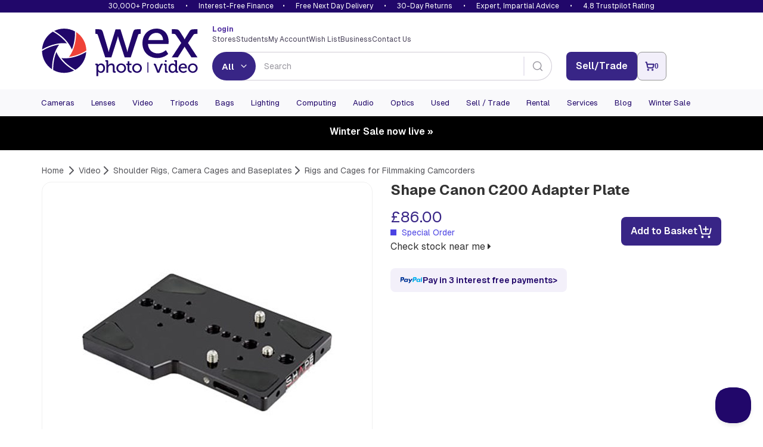

--- FILE ---
content_type: text/html; charset=utf-8
request_url: https://www.google.com/recaptcha/api2/anchor?ar=1&k=6LflTxIaAAAAAIJEStX2hkslOZrCyLlA_qcO7VR5&co=aHR0cHM6Ly93d3cud2V4cGhvdG92aWRlby5jb206NDQz&hl=en&v=PoyoqOPhxBO7pBk68S4YbpHZ&size=invisible&anchor-ms=20000&execute-ms=30000&cb=oeb37l70mmx7
body_size: 48851
content:
<!DOCTYPE HTML><html dir="ltr" lang="en"><head><meta http-equiv="Content-Type" content="text/html; charset=UTF-8">
<meta http-equiv="X-UA-Compatible" content="IE=edge">
<title>reCAPTCHA</title>
<style type="text/css">
/* cyrillic-ext */
@font-face {
  font-family: 'Roboto';
  font-style: normal;
  font-weight: 400;
  font-stretch: 100%;
  src: url(//fonts.gstatic.com/s/roboto/v48/KFO7CnqEu92Fr1ME7kSn66aGLdTylUAMa3GUBHMdazTgWw.woff2) format('woff2');
  unicode-range: U+0460-052F, U+1C80-1C8A, U+20B4, U+2DE0-2DFF, U+A640-A69F, U+FE2E-FE2F;
}
/* cyrillic */
@font-face {
  font-family: 'Roboto';
  font-style: normal;
  font-weight: 400;
  font-stretch: 100%;
  src: url(//fonts.gstatic.com/s/roboto/v48/KFO7CnqEu92Fr1ME7kSn66aGLdTylUAMa3iUBHMdazTgWw.woff2) format('woff2');
  unicode-range: U+0301, U+0400-045F, U+0490-0491, U+04B0-04B1, U+2116;
}
/* greek-ext */
@font-face {
  font-family: 'Roboto';
  font-style: normal;
  font-weight: 400;
  font-stretch: 100%;
  src: url(//fonts.gstatic.com/s/roboto/v48/KFO7CnqEu92Fr1ME7kSn66aGLdTylUAMa3CUBHMdazTgWw.woff2) format('woff2');
  unicode-range: U+1F00-1FFF;
}
/* greek */
@font-face {
  font-family: 'Roboto';
  font-style: normal;
  font-weight: 400;
  font-stretch: 100%;
  src: url(//fonts.gstatic.com/s/roboto/v48/KFO7CnqEu92Fr1ME7kSn66aGLdTylUAMa3-UBHMdazTgWw.woff2) format('woff2');
  unicode-range: U+0370-0377, U+037A-037F, U+0384-038A, U+038C, U+038E-03A1, U+03A3-03FF;
}
/* math */
@font-face {
  font-family: 'Roboto';
  font-style: normal;
  font-weight: 400;
  font-stretch: 100%;
  src: url(//fonts.gstatic.com/s/roboto/v48/KFO7CnqEu92Fr1ME7kSn66aGLdTylUAMawCUBHMdazTgWw.woff2) format('woff2');
  unicode-range: U+0302-0303, U+0305, U+0307-0308, U+0310, U+0312, U+0315, U+031A, U+0326-0327, U+032C, U+032F-0330, U+0332-0333, U+0338, U+033A, U+0346, U+034D, U+0391-03A1, U+03A3-03A9, U+03B1-03C9, U+03D1, U+03D5-03D6, U+03F0-03F1, U+03F4-03F5, U+2016-2017, U+2034-2038, U+203C, U+2040, U+2043, U+2047, U+2050, U+2057, U+205F, U+2070-2071, U+2074-208E, U+2090-209C, U+20D0-20DC, U+20E1, U+20E5-20EF, U+2100-2112, U+2114-2115, U+2117-2121, U+2123-214F, U+2190, U+2192, U+2194-21AE, U+21B0-21E5, U+21F1-21F2, U+21F4-2211, U+2213-2214, U+2216-22FF, U+2308-230B, U+2310, U+2319, U+231C-2321, U+2336-237A, U+237C, U+2395, U+239B-23B7, U+23D0, U+23DC-23E1, U+2474-2475, U+25AF, U+25B3, U+25B7, U+25BD, U+25C1, U+25CA, U+25CC, U+25FB, U+266D-266F, U+27C0-27FF, U+2900-2AFF, U+2B0E-2B11, U+2B30-2B4C, U+2BFE, U+3030, U+FF5B, U+FF5D, U+1D400-1D7FF, U+1EE00-1EEFF;
}
/* symbols */
@font-face {
  font-family: 'Roboto';
  font-style: normal;
  font-weight: 400;
  font-stretch: 100%;
  src: url(//fonts.gstatic.com/s/roboto/v48/KFO7CnqEu92Fr1ME7kSn66aGLdTylUAMaxKUBHMdazTgWw.woff2) format('woff2');
  unicode-range: U+0001-000C, U+000E-001F, U+007F-009F, U+20DD-20E0, U+20E2-20E4, U+2150-218F, U+2190, U+2192, U+2194-2199, U+21AF, U+21E6-21F0, U+21F3, U+2218-2219, U+2299, U+22C4-22C6, U+2300-243F, U+2440-244A, U+2460-24FF, U+25A0-27BF, U+2800-28FF, U+2921-2922, U+2981, U+29BF, U+29EB, U+2B00-2BFF, U+4DC0-4DFF, U+FFF9-FFFB, U+10140-1018E, U+10190-1019C, U+101A0, U+101D0-101FD, U+102E0-102FB, U+10E60-10E7E, U+1D2C0-1D2D3, U+1D2E0-1D37F, U+1F000-1F0FF, U+1F100-1F1AD, U+1F1E6-1F1FF, U+1F30D-1F30F, U+1F315, U+1F31C, U+1F31E, U+1F320-1F32C, U+1F336, U+1F378, U+1F37D, U+1F382, U+1F393-1F39F, U+1F3A7-1F3A8, U+1F3AC-1F3AF, U+1F3C2, U+1F3C4-1F3C6, U+1F3CA-1F3CE, U+1F3D4-1F3E0, U+1F3ED, U+1F3F1-1F3F3, U+1F3F5-1F3F7, U+1F408, U+1F415, U+1F41F, U+1F426, U+1F43F, U+1F441-1F442, U+1F444, U+1F446-1F449, U+1F44C-1F44E, U+1F453, U+1F46A, U+1F47D, U+1F4A3, U+1F4B0, U+1F4B3, U+1F4B9, U+1F4BB, U+1F4BF, U+1F4C8-1F4CB, U+1F4D6, U+1F4DA, U+1F4DF, U+1F4E3-1F4E6, U+1F4EA-1F4ED, U+1F4F7, U+1F4F9-1F4FB, U+1F4FD-1F4FE, U+1F503, U+1F507-1F50B, U+1F50D, U+1F512-1F513, U+1F53E-1F54A, U+1F54F-1F5FA, U+1F610, U+1F650-1F67F, U+1F687, U+1F68D, U+1F691, U+1F694, U+1F698, U+1F6AD, U+1F6B2, U+1F6B9-1F6BA, U+1F6BC, U+1F6C6-1F6CF, U+1F6D3-1F6D7, U+1F6E0-1F6EA, U+1F6F0-1F6F3, U+1F6F7-1F6FC, U+1F700-1F7FF, U+1F800-1F80B, U+1F810-1F847, U+1F850-1F859, U+1F860-1F887, U+1F890-1F8AD, U+1F8B0-1F8BB, U+1F8C0-1F8C1, U+1F900-1F90B, U+1F93B, U+1F946, U+1F984, U+1F996, U+1F9E9, U+1FA00-1FA6F, U+1FA70-1FA7C, U+1FA80-1FA89, U+1FA8F-1FAC6, U+1FACE-1FADC, U+1FADF-1FAE9, U+1FAF0-1FAF8, U+1FB00-1FBFF;
}
/* vietnamese */
@font-face {
  font-family: 'Roboto';
  font-style: normal;
  font-weight: 400;
  font-stretch: 100%;
  src: url(//fonts.gstatic.com/s/roboto/v48/KFO7CnqEu92Fr1ME7kSn66aGLdTylUAMa3OUBHMdazTgWw.woff2) format('woff2');
  unicode-range: U+0102-0103, U+0110-0111, U+0128-0129, U+0168-0169, U+01A0-01A1, U+01AF-01B0, U+0300-0301, U+0303-0304, U+0308-0309, U+0323, U+0329, U+1EA0-1EF9, U+20AB;
}
/* latin-ext */
@font-face {
  font-family: 'Roboto';
  font-style: normal;
  font-weight: 400;
  font-stretch: 100%;
  src: url(//fonts.gstatic.com/s/roboto/v48/KFO7CnqEu92Fr1ME7kSn66aGLdTylUAMa3KUBHMdazTgWw.woff2) format('woff2');
  unicode-range: U+0100-02BA, U+02BD-02C5, U+02C7-02CC, U+02CE-02D7, U+02DD-02FF, U+0304, U+0308, U+0329, U+1D00-1DBF, U+1E00-1E9F, U+1EF2-1EFF, U+2020, U+20A0-20AB, U+20AD-20C0, U+2113, U+2C60-2C7F, U+A720-A7FF;
}
/* latin */
@font-face {
  font-family: 'Roboto';
  font-style: normal;
  font-weight: 400;
  font-stretch: 100%;
  src: url(//fonts.gstatic.com/s/roboto/v48/KFO7CnqEu92Fr1ME7kSn66aGLdTylUAMa3yUBHMdazQ.woff2) format('woff2');
  unicode-range: U+0000-00FF, U+0131, U+0152-0153, U+02BB-02BC, U+02C6, U+02DA, U+02DC, U+0304, U+0308, U+0329, U+2000-206F, U+20AC, U+2122, U+2191, U+2193, U+2212, U+2215, U+FEFF, U+FFFD;
}
/* cyrillic-ext */
@font-face {
  font-family: 'Roboto';
  font-style: normal;
  font-weight: 500;
  font-stretch: 100%;
  src: url(//fonts.gstatic.com/s/roboto/v48/KFO7CnqEu92Fr1ME7kSn66aGLdTylUAMa3GUBHMdazTgWw.woff2) format('woff2');
  unicode-range: U+0460-052F, U+1C80-1C8A, U+20B4, U+2DE0-2DFF, U+A640-A69F, U+FE2E-FE2F;
}
/* cyrillic */
@font-face {
  font-family: 'Roboto';
  font-style: normal;
  font-weight: 500;
  font-stretch: 100%;
  src: url(//fonts.gstatic.com/s/roboto/v48/KFO7CnqEu92Fr1ME7kSn66aGLdTylUAMa3iUBHMdazTgWw.woff2) format('woff2');
  unicode-range: U+0301, U+0400-045F, U+0490-0491, U+04B0-04B1, U+2116;
}
/* greek-ext */
@font-face {
  font-family: 'Roboto';
  font-style: normal;
  font-weight: 500;
  font-stretch: 100%;
  src: url(//fonts.gstatic.com/s/roboto/v48/KFO7CnqEu92Fr1ME7kSn66aGLdTylUAMa3CUBHMdazTgWw.woff2) format('woff2');
  unicode-range: U+1F00-1FFF;
}
/* greek */
@font-face {
  font-family: 'Roboto';
  font-style: normal;
  font-weight: 500;
  font-stretch: 100%;
  src: url(//fonts.gstatic.com/s/roboto/v48/KFO7CnqEu92Fr1ME7kSn66aGLdTylUAMa3-UBHMdazTgWw.woff2) format('woff2');
  unicode-range: U+0370-0377, U+037A-037F, U+0384-038A, U+038C, U+038E-03A1, U+03A3-03FF;
}
/* math */
@font-face {
  font-family: 'Roboto';
  font-style: normal;
  font-weight: 500;
  font-stretch: 100%;
  src: url(//fonts.gstatic.com/s/roboto/v48/KFO7CnqEu92Fr1ME7kSn66aGLdTylUAMawCUBHMdazTgWw.woff2) format('woff2');
  unicode-range: U+0302-0303, U+0305, U+0307-0308, U+0310, U+0312, U+0315, U+031A, U+0326-0327, U+032C, U+032F-0330, U+0332-0333, U+0338, U+033A, U+0346, U+034D, U+0391-03A1, U+03A3-03A9, U+03B1-03C9, U+03D1, U+03D5-03D6, U+03F0-03F1, U+03F4-03F5, U+2016-2017, U+2034-2038, U+203C, U+2040, U+2043, U+2047, U+2050, U+2057, U+205F, U+2070-2071, U+2074-208E, U+2090-209C, U+20D0-20DC, U+20E1, U+20E5-20EF, U+2100-2112, U+2114-2115, U+2117-2121, U+2123-214F, U+2190, U+2192, U+2194-21AE, U+21B0-21E5, U+21F1-21F2, U+21F4-2211, U+2213-2214, U+2216-22FF, U+2308-230B, U+2310, U+2319, U+231C-2321, U+2336-237A, U+237C, U+2395, U+239B-23B7, U+23D0, U+23DC-23E1, U+2474-2475, U+25AF, U+25B3, U+25B7, U+25BD, U+25C1, U+25CA, U+25CC, U+25FB, U+266D-266F, U+27C0-27FF, U+2900-2AFF, U+2B0E-2B11, U+2B30-2B4C, U+2BFE, U+3030, U+FF5B, U+FF5D, U+1D400-1D7FF, U+1EE00-1EEFF;
}
/* symbols */
@font-face {
  font-family: 'Roboto';
  font-style: normal;
  font-weight: 500;
  font-stretch: 100%;
  src: url(//fonts.gstatic.com/s/roboto/v48/KFO7CnqEu92Fr1ME7kSn66aGLdTylUAMaxKUBHMdazTgWw.woff2) format('woff2');
  unicode-range: U+0001-000C, U+000E-001F, U+007F-009F, U+20DD-20E0, U+20E2-20E4, U+2150-218F, U+2190, U+2192, U+2194-2199, U+21AF, U+21E6-21F0, U+21F3, U+2218-2219, U+2299, U+22C4-22C6, U+2300-243F, U+2440-244A, U+2460-24FF, U+25A0-27BF, U+2800-28FF, U+2921-2922, U+2981, U+29BF, U+29EB, U+2B00-2BFF, U+4DC0-4DFF, U+FFF9-FFFB, U+10140-1018E, U+10190-1019C, U+101A0, U+101D0-101FD, U+102E0-102FB, U+10E60-10E7E, U+1D2C0-1D2D3, U+1D2E0-1D37F, U+1F000-1F0FF, U+1F100-1F1AD, U+1F1E6-1F1FF, U+1F30D-1F30F, U+1F315, U+1F31C, U+1F31E, U+1F320-1F32C, U+1F336, U+1F378, U+1F37D, U+1F382, U+1F393-1F39F, U+1F3A7-1F3A8, U+1F3AC-1F3AF, U+1F3C2, U+1F3C4-1F3C6, U+1F3CA-1F3CE, U+1F3D4-1F3E0, U+1F3ED, U+1F3F1-1F3F3, U+1F3F5-1F3F7, U+1F408, U+1F415, U+1F41F, U+1F426, U+1F43F, U+1F441-1F442, U+1F444, U+1F446-1F449, U+1F44C-1F44E, U+1F453, U+1F46A, U+1F47D, U+1F4A3, U+1F4B0, U+1F4B3, U+1F4B9, U+1F4BB, U+1F4BF, U+1F4C8-1F4CB, U+1F4D6, U+1F4DA, U+1F4DF, U+1F4E3-1F4E6, U+1F4EA-1F4ED, U+1F4F7, U+1F4F9-1F4FB, U+1F4FD-1F4FE, U+1F503, U+1F507-1F50B, U+1F50D, U+1F512-1F513, U+1F53E-1F54A, U+1F54F-1F5FA, U+1F610, U+1F650-1F67F, U+1F687, U+1F68D, U+1F691, U+1F694, U+1F698, U+1F6AD, U+1F6B2, U+1F6B9-1F6BA, U+1F6BC, U+1F6C6-1F6CF, U+1F6D3-1F6D7, U+1F6E0-1F6EA, U+1F6F0-1F6F3, U+1F6F7-1F6FC, U+1F700-1F7FF, U+1F800-1F80B, U+1F810-1F847, U+1F850-1F859, U+1F860-1F887, U+1F890-1F8AD, U+1F8B0-1F8BB, U+1F8C0-1F8C1, U+1F900-1F90B, U+1F93B, U+1F946, U+1F984, U+1F996, U+1F9E9, U+1FA00-1FA6F, U+1FA70-1FA7C, U+1FA80-1FA89, U+1FA8F-1FAC6, U+1FACE-1FADC, U+1FADF-1FAE9, U+1FAF0-1FAF8, U+1FB00-1FBFF;
}
/* vietnamese */
@font-face {
  font-family: 'Roboto';
  font-style: normal;
  font-weight: 500;
  font-stretch: 100%;
  src: url(//fonts.gstatic.com/s/roboto/v48/KFO7CnqEu92Fr1ME7kSn66aGLdTylUAMa3OUBHMdazTgWw.woff2) format('woff2');
  unicode-range: U+0102-0103, U+0110-0111, U+0128-0129, U+0168-0169, U+01A0-01A1, U+01AF-01B0, U+0300-0301, U+0303-0304, U+0308-0309, U+0323, U+0329, U+1EA0-1EF9, U+20AB;
}
/* latin-ext */
@font-face {
  font-family: 'Roboto';
  font-style: normal;
  font-weight: 500;
  font-stretch: 100%;
  src: url(//fonts.gstatic.com/s/roboto/v48/KFO7CnqEu92Fr1ME7kSn66aGLdTylUAMa3KUBHMdazTgWw.woff2) format('woff2');
  unicode-range: U+0100-02BA, U+02BD-02C5, U+02C7-02CC, U+02CE-02D7, U+02DD-02FF, U+0304, U+0308, U+0329, U+1D00-1DBF, U+1E00-1E9F, U+1EF2-1EFF, U+2020, U+20A0-20AB, U+20AD-20C0, U+2113, U+2C60-2C7F, U+A720-A7FF;
}
/* latin */
@font-face {
  font-family: 'Roboto';
  font-style: normal;
  font-weight: 500;
  font-stretch: 100%;
  src: url(//fonts.gstatic.com/s/roboto/v48/KFO7CnqEu92Fr1ME7kSn66aGLdTylUAMa3yUBHMdazQ.woff2) format('woff2');
  unicode-range: U+0000-00FF, U+0131, U+0152-0153, U+02BB-02BC, U+02C6, U+02DA, U+02DC, U+0304, U+0308, U+0329, U+2000-206F, U+20AC, U+2122, U+2191, U+2193, U+2212, U+2215, U+FEFF, U+FFFD;
}
/* cyrillic-ext */
@font-face {
  font-family: 'Roboto';
  font-style: normal;
  font-weight: 900;
  font-stretch: 100%;
  src: url(//fonts.gstatic.com/s/roboto/v48/KFO7CnqEu92Fr1ME7kSn66aGLdTylUAMa3GUBHMdazTgWw.woff2) format('woff2');
  unicode-range: U+0460-052F, U+1C80-1C8A, U+20B4, U+2DE0-2DFF, U+A640-A69F, U+FE2E-FE2F;
}
/* cyrillic */
@font-face {
  font-family: 'Roboto';
  font-style: normal;
  font-weight: 900;
  font-stretch: 100%;
  src: url(//fonts.gstatic.com/s/roboto/v48/KFO7CnqEu92Fr1ME7kSn66aGLdTylUAMa3iUBHMdazTgWw.woff2) format('woff2');
  unicode-range: U+0301, U+0400-045F, U+0490-0491, U+04B0-04B1, U+2116;
}
/* greek-ext */
@font-face {
  font-family: 'Roboto';
  font-style: normal;
  font-weight: 900;
  font-stretch: 100%;
  src: url(//fonts.gstatic.com/s/roboto/v48/KFO7CnqEu92Fr1ME7kSn66aGLdTylUAMa3CUBHMdazTgWw.woff2) format('woff2');
  unicode-range: U+1F00-1FFF;
}
/* greek */
@font-face {
  font-family: 'Roboto';
  font-style: normal;
  font-weight: 900;
  font-stretch: 100%;
  src: url(//fonts.gstatic.com/s/roboto/v48/KFO7CnqEu92Fr1ME7kSn66aGLdTylUAMa3-UBHMdazTgWw.woff2) format('woff2');
  unicode-range: U+0370-0377, U+037A-037F, U+0384-038A, U+038C, U+038E-03A1, U+03A3-03FF;
}
/* math */
@font-face {
  font-family: 'Roboto';
  font-style: normal;
  font-weight: 900;
  font-stretch: 100%;
  src: url(//fonts.gstatic.com/s/roboto/v48/KFO7CnqEu92Fr1ME7kSn66aGLdTylUAMawCUBHMdazTgWw.woff2) format('woff2');
  unicode-range: U+0302-0303, U+0305, U+0307-0308, U+0310, U+0312, U+0315, U+031A, U+0326-0327, U+032C, U+032F-0330, U+0332-0333, U+0338, U+033A, U+0346, U+034D, U+0391-03A1, U+03A3-03A9, U+03B1-03C9, U+03D1, U+03D5-03D6, U+03F0-03F1, U+03F4-03F5, U+2016-2017, U+2034-2038, U+203C, U+2040, U+2043, U+2047, U+2050, U+2057, U+205F, U+2070-2071, U+2074-208E, U+2090-209C, U+20D0-20DC, U+20E1, U+20E5-20EF, U+2100-2112, U+2114-2115, U+2117-2121, U+2123-214F, U+2190, U+2192, U+2194-21AE, U+21B0-21E5, U+21F1-21F2, U+21F4-2211, U+2213-2214, U+2216-22FF, U+2308-230B, U+2310, U+2319, U+231C-2321, U+2336-237A, U+237C, U+2395, U+239B-23B7, U+23D0, U+23DC-23E1, U+2474-2475, U+25AF, U+25B3, U+25B7, U+25BD, U+25C1, U+25CA, U+25CC, U+25FB, U+266D-266F, U+27C0-27FF, U+2900-2AFF, U+2B0E-2B11, U+2B30-2B4C, U+2BFE, U+3030, U+FF5B, U+FF5D, U+1D400-1D7FF, U+1EE00-1EEFF;
}
/* symbols */
@font-face {
  font-family: 'Roboto';
  font-style: normal;
  font-weight: 900;
  font-stretch: 100%;
  src: url(//fonts.gstatic.com/s/roboto/v48/KFO7CnqEu92Fr1ME7kSn66aGLdTylUAMaxKUBHMdazTgWw.woff2) format('woff2');
  unicode-range: U+0001-000C, U+000E-001F, U+007F-009F, U+20DD-20E0, U+20E2-20E4, U+2150-218F, U+2190, U+2192, U+2194-2199, U+21AF, U+21E6-21F0, U+21F3, U+2218-2219, U+2299, U+22C4-22C6, U+2300-243F, U+2440-244A, U+2460-24FF, U+25A0-27BF, U+2800-28FF, U+2921-2922, U+2981, U+29BF, U+29EB, U+2B00-2BFF, U+4DC0-4DFF, U+FFF9-FFFB, U+10140-1018E, U+10190-1019C, U+101A0, U+101D0-101FD, U+102E0-102FB, U+10E60-10E7E, U+1D2C0-1D2D3, U+1D2E0-1D37F, U+1F000-1F0FF, U+1F100-1F1AD, U+1F1E6-1F1FF, U+1F30D-1F30F, U+1F315, U+1F31C, U+1F31E, U+1F320-1F32C, U+1F336, U+1F378, U+1F37D, U+1F382, U+1F393-1F39F, U+1F3A7-1F3A8, U+1F3AC-1F3AF, U+1F3C2, U+1F3C4-1F3C6, U+1F3CA-1F3CE, U+1F3D4-1F3E0, U+1F3ED, U+1F3F1-1F3F3, U+1F3F5-1F3F7, U+1F408, U+1F415, U+1F41F, U+1F426, U+1F43F, U+1F441-1F442, U+1F444, U+1F446-1F449, U+1F44C-1F44E, U+1F453, U+1F46A, U+1F47D, U+1F4A3, U+1F4B0, U+1F4B3, U+1F4B9, U+1F4BB, U+1F4BF, U+1F4C8-1F4CB, U+1F4D6, U+1F4DA, U+1F4DF, U+1F4E3-1F4E6, U+1F4EA-1F4ED, U+1F4F7, U+1F4F9-1F4FB, U+1F4FD-1F4FE, U+1F503, U+1F507-1F50B, U+1F50D, U+1F512-1F513, U+1F53E-1F54A, U+1F54F-1F5FA, U+1F610, U+1F650-1F67F, U+1F687, U+1F68D, U+1F691, U+1F694, U+1F698, U+1F6AD, U+1F6B2, U+1F6B9-1F6BA, U+1F6BC, U+1F6C6-1F6CF, U+1F6D3-1F6D7, U+1F6E0-1F6EA, U+1F6F0-1F6F3, U+1F6F7-1F6FC, U+1F700-1F7FF, U+1F800-1F80B, U+1F810-1F847, U+1F850-1F859, U+1F860-1F887, U+1F890-1F8AD, U+1F8B0-1F8BB, U+1F8C0-1F8C1, U+1F900-1F90B, U+1F93B, U+1F946, U+1F984, U+1F996, U+1F9E9, U+1FA00-1FA6F, U+1FA70-1FA7C, U+1FA80-1FA89, U+1FA8F-1FAC6, U+1FACE-1FADC, U+1FADF-1FAE9, U+1FAF0-1FAF8, U+1FB00-1FBFF;
}
/* vietnamese */
@font-face {
  font-family: 'Roboto';
  font-style: normal;
  font-weight: 900;
  font-stretch: 100%;
  src: url(//fonts.gstatic.com/s/roboto/v48/KFO7CnqEu92Fr1ME7kSn66aGLdTylUAMa3OUBHMdazTgWw.woff2) format('woff2');
  unicode-range: U+0102-0103, U+0110-0111, U+0128-0129, U+0168-0169, U+01A0-01A1, U+01AF-01B0, U+0300-0301, U+0303-0304, U+0308-0309, U+0323, U+0329, U+1EA0-1EF9, U+20AB;
}
/* latin-ext */
@font-face {
  font-family: 'Roboto';
  font-style: normal;
  font-weight: 900;
  font-stretch: 100%;
  src: url(//fonts.gstatic.com/s/roboto/v48/KFO7CnqEu92Fr1ME7kSn66aGLdTylUAMa3KUBHMdazTgWw.woff2) format('woff2');
  unicode-range: U+0100-02BA, U+02BD-02C5, U+02C7-02CC, U+02CE-02D7, U+02DD-02FF, U+0304, U+0308, U+0329, U+1D00-1DBF, U+1E00-1E9F, U+1EF2-1EFF, U+2020, U+20A0-20AB, U+20AD-20C0, U+2113, U+2C60-2C7F, U+A720-A7FF;
}
/* latin */
@font-face {
  font-family: 'Roboto';
  font-style: normal;
  font-weight: 900;
  font-stretch: 100%;
  src: url(//fonts.gstatic.com/s/roboto/v48/KFO7CnqEu92Fr1ME7kSn66aGLdTylUAMa3yUBHMdazQ.woff2) format('woff2');
  unicode-range: U+0000-00FF, U+0131, U+0152-0153, U+02BB-02BC, U+02C6, U+02DA, U+02DC, U+0304, U+0308, U+0329, U+2000-206F, U+20AC, U+2122, U+2191, U+2193, U+2212, U+2215, U+FEFF, U+FFFD;
}

</style>
<link rel="stylesheet" type="text/css" href="https://www.gstatic.com/recaptcha/releases/PoyoqOPhxBO7pBk68S4YbpHZ/styles__ltr.css">
<script nonce="CFBSGa4OeKzdG3JwmYxhNw" type="text/javascript">window['__recaptcha_api'] = 'https://www.google.com/recaptcha/api2/';</script>
<script type="text/javascript" src="https://www.gstatic.com/recaptcha/releases/PoyoqOPhxBO7pBk68S4YbpHZ/recaptcha__en.js" nonce="CFBSGa4OeKzdG3JwmYxhNw">
      
    </script></head>
<body><div id="rc-anchor-alert" class="rc-anchor-alert"></div>
<input type="hidden" id="recaptcha-token" value="[base64]">
<script type="text/javascript" nonce="CFBSGa4OeKzdG3JwmYxhNw">
      recaptcha.anchor.Main.init("[\x22ainput\x22,[\x22bgdata\x22,\x22\x22,\[base64]/[base64]/bmV3IFpbdF0obVswXSk6Sz09Mj9uZXcgWlt0XShtWzBdLG1bMV0pOks9PTM/bmV3IFpbdF0obVswXSxtWzFdLG1bMl0pOks9PTQ/[base64]/[base64]/[base64]/[base64]/[base64]/[base64]/[base64]/[base64]/[base64]/[base64]/[base64]/[base64]/[base64]/[base64]\\u003d\\u003d\x22,\[base64]\\u003d\\u003d\x22,\x22w6HCkmvDgMOpe8K5wqUswqnDn8Kfw6wrwp/Cn8K0w4JAw5hPwojDiMOQw7zCtyLDlynClcOmfQHCqMKdBMOjwoXColjDs8KWw5JdTMKyw7EZK8OXa8KrwoMsM8KAw5PDv8OuVBXCnG/DsWEywrUAbVV+JSPDt2PCs8O6Lz9Bw6oCwo17w4/Dj8Kkw5kLLMKYw7pTwroHwrnCggHDu33ClMKcw6XDv3bCqsOawp7ClhfChsOjQ8KoLw7CoA7CkVfDosOmNFR0wpXDqcO6w5VCSANxwp3Dq3fDp8KHZTTCn8Oiw7DCtsK6wo/CnsKrwooGwrvCrE/CiD3CrXrDo8K+ODDDjMK9CsOKTsOgG3R7w4LCnWXDpBMBw6bCpsOmwpVgGcK8LyJhHMK8w7wKwqfClsOsNsKXcSxrwr/Du1PDsEo4JxPDjMOIwqNxw4Bcwr7CgmnCucOYYcOSwq4AJsOnDMKiw67DpWEMAMODQ3jCtBHDpRQeXMOiw4/Dsn8ifcKOwr9AFcO2XBjCnMKQIsKncMOkCyjCrcOpC8OsI0cQaFrDpsKML8KVwpNpA2RSw5UNZ8K3w7/DpcOQHMKdwqZteU/DonDCmUtdIMKeMcOdw7TDrjvDpsKoK8OACELCl8ODCXgEeDDCtxXCisOgw5rDuTbDl3phw4x6QSI9AlZoacK7wqTDkA/Cgh7DtMOGw6cUwpBvwp4mdcK7YcOYw7V/DQY5fF7DmUQFbsOkwpxDwr/ClMOdSsKdwqfCs8ORwoPCo8OfPsKJwqJqTMOJwonCnsOwwrDDj8O3w6s2BMKAbsOEw7PDocKPw5ljwpLDgMO7YwQ8ExVyw7Z/[base64]/CrsKAHgvCg2vDq8ORM27CvMK+Xh3CusOiX0AWw5/CimrDocOec8KcXx/CncKZw7/DvsKhwoLDpFQ4c2ZSeMK8CFlywqt9csOhwrd/J1BPw5vCqSIlOTBRw7LDnsO/[base64]/Cv8KpdFcMw5oYwqd8Q8K+dhwcWsOkTcOvw47CiwNkwpdgwr3Dj0cZwpwvw4TDscKtd8Kww5nDtCVcw7tVORMkw7XDqcK1w6HDisKTeWzDumvCm8KreA4HImHDh8KhIsOGXxlQJAo7LWPDtsOrCGMBB1Evwo3DjhnDj8K0w7xCw6bClWgSwrk7wqZJcyvDh8OwC8OZwo/Cv8K+W8OIa8OkCAVoByVODzJNwrXCt2vCr3MVFCTDlsKBYmTDncKJXlnCuBt9RsKucCfDrMKlwoHDgWQ/[base64]/w5bDk2w2w4/Ct8ORcCg2woRaBcKkTcKtdi3CtcKxwogIPl/Dr8OyNcKQw70EwrvDuA7CmETDuitpw5Mlw7nDrMO8wpo/L3TDi8OCwqrDghVew4zDicK6L8K/w7DDijzDl8OswrvCjcKgwprDpsKDwpfCknrCj8OowqV0OyVDwrLDpMORwrPDvFAbNDDCvVgcQsKmDsK6w5jDkMOwwpxWwqVKEsOZcnDCiwfDtnrChcKRZ8OgwrtMbcOCHcOew6PDrcOaAsKRXMOzw5fDuBsPDsKrTinCtUXCrFvDm10ywokMAl/DrMKBwoDCvsKoIsKLNsKxasKRfMKVIHgdw6YzQFAJwonCuMOSdivCsMK/IsO3w5QzwrMpBsORw6nCpsOkFsKNEH3Cj8ORK1JLZ2PCsXQRw7AcwpvDr8KvZMKPQMKywpdwwpI2GRRoHgzCpcOJwq3Dt8KFaR5GLMO7JSgQw6lWGmlZKMONXsOnfRfCjhzCpio9w6nCuHTClD/CsHlUw4BSbTg1JcKkTsKCGDIdAmJHAMOPwqjDjynDrMOuw5TCkVLClsK2w5MYHWDCvsKYUsK2VE5Xw5Q4wq/CvMKGw57CksKvwqAPfMKewqBDb8K2F2RJUDPCgVXCghLDucKlwo/Cj8KHwqPCoC1iHsOeaQfDi8KowpVKFUPDr2DDl1zDk8K/wo7Dh8OTw75PJWHCih3CnURfCsKvwonDuAvCjULCiU9AMMOKwowOBygsMcKewqQ+w43ChsO1w7F1wpPDpyEVwoDCrD7CrMKHwo56Wx3CrRXDl1DCrzTDjsOcwqZ9wpPColZ5BsKSfSXDpTFLMS/CnwnDvcOTw4nCtsOrwp7DijTCsnY6ZMOMwqnCosO3ZMK3w51iwqDDtMKzwpF7wq82w7tUB8Ofwr9nZcOxwpc+w6M5XcO4w7JBw5LDtn57wrvDlcKCX1bCkxVOOzjCnsOGXsO/w6zCm8O9wqIgKkrDvMO7w6XCmcKOasKSF3bCjTdVw6tkw7rCmcKxwq/[base64]/[base64]/Cg8KPwodfwqnDoMKIKsKQwobDm0LCsSkdDsOnLTXCt2fCmW4eX1bClMOKwrdGw4gOCcODTxTDmMOlw6vDrcK/WlbDmMKKwphmw4svSF1wRMODaRc+w7LCncOEXQEHYGNXLcKdVsOqMDTCsVgbVcKmJMOPNkd+w4zDk8KGK8O4w71eTGzDjktWUUzDhsO/w4DDrH7ChR/DmRzDvcKsKE4rWMKkFgMwwpBEwqbCv8OuYMKbFsKmeTlAwqzDvnEABMOJw5HDmMKhdcKkwpTDjsO/f184B8OzGsOnwonCs0LDj8K1ak7Cs8OhFCDDh8OCaQkzwpxdwrYjwpzClHXDnMOWw6oYdcOiPMOVbcKxQcO4QcODfcKNCsKzw7cNwoInwqojwoBGesKOf1zCu8KqVCh8YTggJMOrQ8KqW8KNwotXEHDDpS/CkXvDqMK/w50lXAfDkcKUwrvCuMOqw4/CsMOWw6JCXsKeDxsJwpnCtcONRgjCtgVobsKIJUDDkMKqwqBoOcKlwoNnw77DvMOVHw0/w6jCoMKgJmIfw5bDhiLDtFXDo8O/VcO0IQcLw5jCoQ7Doj/CrBx+w6oXEMOawq3DljNRwqt+wogpbcONwrYXGCrDrjfDrsK4wrN0ccKxwpJuwrY7wrtbwq8Lwrw1w4DClcKcA1jCmVJbw7A6wp3Dol/Cl3Ryw6FIwop5w78IwqLDrT0/RcKoWsOXw43DvcOowq9NwqzDusKvwqvDlHttwpVow6/DiwbCn2rDllzCrSPClcOWw7XCgsOYXUQawpMbwp7DkEfCk8KnwqLDiwBbIQHDscOnX0M/L8KqXi4fwq3DjjnDlcKnF2bCgcOkJ8O5w7fCjMOtw6vDq8KnwrnCqHVdw6EHIcKuwog1wo91wp/CoFjCk8OFcH3DsMOUanPDmcO6YH17CMORSsKowpbCpcOqw7bDgh4TLnLDjsKswqE7wprDmFjCisKdw63DocO1wps3w6XCv8KXRiDDkVxdDGLDhSJEw7Z/E3vDhh/Co8KbTjnDicKnwosWITlCFsO7N8KKw7nDrcOLwrXCq0UZURbCj8OmPMK3wqpeQ17DnMKDwrnDkzwwcjrDicOresK7wrzCvS9gwrViwqbCkMK/aMO+w6/Chl/CsRE6w6vDoDxiwpLCn8KTwpzCjMKoYsO/[base64]/Ctn8yEcOIwphiwrtuYSbCtwosTMKYwrPCvcOLw6l/X8KHKsKNw7RBwqcvwpnDjMKAw40cQUnDoMO4wpURwpUqO8O5YcK0w5DDuRYVRsOoPMKGw6nDrcO0UydOw4nDiALDqTDCsgx/EmAhFSjDmsO0BRECwovCqmPCgmXCtcKbwofDs8KvVRfCswvDizlTEW3CpwfDh0TDvcK4SgjDgcKGwrnDvTpMwpYDw5bCl0nCvsKyAMK1w4/DnsK1w77CvzE5wrnDllxwwofCjcO0wpTDh0gzwp/[base64]/CmUDCo3PDsVjDvD/CrcODwpgEVMOFW21AOsKkTcKQOjBEYCbCiy7DpMOww6bCqjB6w6Ivb1Q/w4ZSwpJOwr3Cmk7CvHtiw5csbW7Cq8KXw6jCuMOabwlAc8ONQXIowoo1TMOOBcKudcKuw68mw6TDt8KTwohGwr5ebMKww6TCgl3DlRBXw5vChMOXO8KvwpdhD0rDkCnCs8KQOcOJJ8KgEjDCvU8aIMKiw7/Co8OHwp5UwqzChMKTDMOtFEVNBMKcFQovZjrChMKTw7B2wrrDqwbDr8OfJcKQw7xBdMKfw4vDk8KsGXnCi0jCqcKcMMKSw4/Cv1rCgBZTXcOFKcKpw4TCtgTDoMOEwozCmsOTwq0wKgDChsOIJGcJacKBwpdOwqV4wqPDpE5owox5w4/DpRtqY2MGKUbCrMOUbsKlQgonw79IT8KWwoA8QcOzwqMRwr/Dk2AyasKsL1lVFsOCVmrCq2zCv8OHairDrD47wr1+ai45w6/[base64]/CtADCv8Oqw7V5w5QOw54cSjfDscOQwrBIWkh/wpXCri/DusOYL8OpZsOswp3Cihh5GBREKjfCiVDDlyfDtxTDkVIyaQcxbMOZNDzCg3rCjlLDuMKJw7fCtsOxe8K1wo9LJcOaC8KGw4/CgDvDlDAaDcObwos0CiZEeG9UDsOOQXfCt8O5w5k/w7gNwrlHBgrDhDzClMOsw5LCqAcpw4zCjQJCw4PDiAPDjg8iKCrDnsKUw6TCisK7wqEjw5TDlx3CksOZw7HCs3rCtBvCrMOJTxNjKMOVwptRw7rCn0NUw7FiwrR9KsOXw6k2bS/[base64]/DosOywrY/woR8EcO2J8KjR1zDicKiwpvDj2s0XiQjw6MlU8K0w6TCg8O2fHJ6w4lAfMOfcl/CvsKBwppsQcO6fkfCk8OPLsKyEXwrYcKUSgY5HQsYw5fDsMO4E8KIw4xafVvDu2/CrMOkaSoOw54gAsOBdj7CrcKLChx/w4bCgsODAmAtacK1wqwLagFRWsK4dAjDunDDuDQhQ2zCuno6w6Bbw7ogcBwPUAvDr8O6wrZFYMK7FiJ6d8O/W0VNw6YlwqfDjS59aWjDlBPDr8OeYcKkwqTDtGJ9acOfwqJzcMKYCxvDmm0aE1kMOHnCnsOdw5fDl8KEwpTDqMOnf8KcGGwbw7vCu0V0wpd0Z8KMf3/[base64]/I8Otaw8pw4J7Ag3Ct8KnE8Kxw7Y3wo1Tw7cEwpDDvsKlwrbDhkc/NizDjcOPw4jDh8OowqfDtxB9w40Iw5fDhyXCocOXLsOiwoXDp8KKA8OLX1xuVcOdw4/CiS/Dk8ODW8Ksw4x5wos3woTDjcOHw5jDs3nCscKXMsK8wpXDv8KVbcKbw5Uvw6ETw4xrF8KzwqNbwoogcHzDslrDt8O8SsOPw77DjETCp0x9KnrDh8OGw53DpsOew5vCtMO8wqPDkBfCqEoTwo5jwo/DlcKOwrnDt8O2wrvClUnDkMODMXZJYi4aw4rDkjbDgMKeWcOUKsOvw5TCu8OTNMKJwprCq07Dp8O2V8OGBUnDoE0WwolLwrtGFMOiwp7CpU8WwqkLSjZGw4rDiU7DjcOMB8Olw77DkAwSfBvDjwNNT2jDrFpWw7k/KcOFw7A2RsKnwrwtwp0GRMKCOcKjw57DuMKtwo5QE33CnwLCsGMvBgBkw7xNw5bCocKdwqc7b8ONwpDDrTnCmGrDjnnCnsOqwrJaw7TCmcKeZ8KZMcKcwqsowqY3bUvCs8OhwpnCgsOWDDvDpcO7wq/[base64]/[base64]/wrgJWTUOLn3CvcOqw7QAVcKQbGIJw7sgw4/DssK1wpchw5VZwpfCm8O+w5/[base64]/[base64]/[base64]/WMOswqx/ElUaw4XCjHQdO8Owe1hRwrPDuMKQw4BYw5XChMKOfsORw4LDnTjCusOPEcOLw5fDqkzCvg/CmMOewqwdwoDDuk3CgsO6a8OEFE3DscObHsKaKcO/w58Tw7w2w7MAe0nCoFDCnx7CtMOwKWs0CzvCnHIswrsORgPCvcKZORsQEcKLw6opw5fCil7DqsKlw657wpnDrMOgwpB+IcOJwpNtw6bDh8KtLm7CvhzDqMOCwotiWiXCjcOOAS7DvsKaRcKTP3pALcO9w5TDq8KuNEvDpsOGwrwCfG/Dp8ODFy3CgsKfVA3DvMKawpdSwpHDk1fDhChRw70DFsOvwoJGw5RjIMOdVUpfYElncsOYWUgnWsOWw4Q1fjfDsmvCmSVcSHY0wrbCvMK6S8K3w4dMJsKnwpAEfTjCv2jCgDdyw61AwqLCrwPCjsKkw6jDlz/[base64]/Co8OswqTDuQYBw4kCMBzCtWXDnMKWwoZacyouOUDDjmPCjFjCn8KZUMOwwrLDiyl6wpXCpMKESMONFsO0wolGN8O1Bm4eMsOHwpdyKCN+OMO/[base64]/DsyjCp8KvRUU4w7PDmcO+TMOMGMOmwofDlVLCrE8oVx3DvcOowqLCocKzHHPCi8O+wpTCrWZnRG/[base64]/Cj3/ChSAZw7ljKMOzwoZFw6LCn1Vjw53DncKfwoB2FMK4wqLCoXrDksKtwqVOKwwpwq3CjMOowpvCnjklcWAPc0/[base64]/IcKIPV7Dk8KSBBcsw7XDvsOMOMOSEGnClAXDvsKXwrrDmUkTUm4HwrAbwqsGw5rCoUTDgcKmwrbDkzQzDyFPwpIEOyg4fjrCv8OVLsOoI2BFJRXDocKpA1/Dh8KxdmvDgsKDPsOdwpJ8wrhAS0jCksKywr3Do8OGw7/DocK9w7TCnsO/wqnCosOkcMOYVSLDhkHClMOuY8K/wqoDcHR8B3fCpxc4Vz7CviMKw4MAT25FMsKvwpfDm8OuwpPCijXDikLCjCZbZMOwJcKDw5hdL2fCl1JFwpgqwoHCq2ZXwqXCjTXDp38DZAPDoTjDiRV5w4UNXsKzMcKKEkbDpsKVw4HCnsKBwr7DosOTBMK+d8OXwp9owrbDhcKFw5Agwr/DsMOLC3rCt0sywrHDkV/CvUzDl8KywoMvw7fCp0TCtlh2cMO+wqrCgMOyNCjCqMO1woMDw5jCpDXCqMOgUsOOw7fDucKAwppyLMOKPMKLwqXDhiDDscOkwpfCrlfCgAcNYsO9WMK/V8Khw7oRwoPDmHgQOMOow4XCpHRkO8O+wovDg8O8F8Kcw5/DtsOaw55rRn9TwrInE8Kxw6LDlgI1w7HDskzCrFjDmsKVw4MNR8K6wpgIAglHwofDhE5hdUESXMKFfcOudQTCpF/ClFIVLTULw5LCiFQbA8OVF8KvRD7DlUxzEMKIwqkAYcOjw79ae8Kxw7vDlkElZH1RRDsvE8Kiw5DDgMK3G8KXw5NgwpzDvjbChXVKw7vChWvDjsKHwoYBwrfDpUPCqmxmwqQ8w4/DvSQywoEiw7zCk3bChSlID3tmTg5bwqXCocOyKMKAUjBWZcOTw4XCusOrw6rClsO3wp0pByPClGIfw7gCb8O5wrPDuRbDu8KFw68sw4/Cr8KsJRTCt8KvwrLDvm8dT1vCgsOuw6d/MGNHYsOdw4LCjMKSGX4owrrDr8OZw6HCkMKJwpwuQsOfe8O1w7sww7zDuyZTVzhzOcOcRzvCn8OFc3Bew4bCvsKgwo17Cx/DsSbCpMOdDsOndRvCsyRZw4t1KCLDrMOuZcOOBVpXO8KbGllNw7I5w5fChsOQUhzCvnx+w4jDosKJwpsmwq/[base64]/[base64]/Ck8O4w4hFw447w73DlU8FaBkiwpfDk8K6wpdAw5YFaVdyw7nDjkHDg8OMY3HCgcOzw7fCly/CrXjCh8KxMMKfRcO6R8KOwrRLwpJ3LUDClsOEIsOzEQl4bsKqGcKGwrzCjcOWw5t5RGzDnMO2wrVJZ8KXw7zDu3fDoFVnwoV0w5w5worChF5fw5bDmVrDpsOcYn0CKGolw63Dp1oxw6hkNjszbwBLwodDw5bCgyXCpAHCo1dBw7wOwpIbw7NIBcKICF/DhGTDtMKywoxnP1JqwofCgCs3ecONb8K5IsKrLx0jCsKzOx9Jwrk1wot5W8OcwpPClcKeA8OVw7/[base64]/TRjCnsOoM0/CrMO1YMOXwpAHwpvCvTZ6wpMyw5sFw7nDt8O1ZVHCgsKiw7/DgSbDncOVw7DDjcKrRcOQwqDDgRIMGcO8w71GHiIvwofDljXDohldCl/[base64]/CrcO/wpTDlsO4AcO/[base64]/Dn8KLwqB8WlI6w4TDjE9rbHjCq8OHOyFvwrfDp8KQw7YDD8OBPHlbP8KzBsOawoXCoMKuRMKkwrDDqsK+TcOVMsOwZyFCw6YyYSYTYcO6OkZbRgDCucKfw5gRa0AuIsKyw6rCqgUhMjR2BsOpw5/CosOOwovDkcKsTMOewp/DncKzdH/CmcKbw4bCqMKywqh2TMOfwr3Dnz/CvCXCpMOawqbDhyrCuWNvOkYXw7QUBMOEH8Ksw7p7w6czwobDtMObw5Msw7bDomcEw7oMHMKuPRbDiypAw78GwqtweSTDpQgbwr0QacOGwrcsPMOkwos+w5JUdMKYd2A4PsK3XsKEf18iw4Qnfz/Dt8OQD8O1w4fCnRjDmknDlMOKw7LDqFduOcOAw7HDt8OWU8Orwr5NwqDDtcOQXcKJRsORw6TDqMOyP2wpwqclLcKsGsO1wqvDmcK8E2RsScKOX8O9w6YGwpfDh8O8O8O/[base64]/DhcKRPsKLXCBCPnfCt8OSwrtYw7NFw51Pwo/Ds8KlacOxdsKuwpUhcx5jCMO+Vy1rwo8/NhNbwr0hw7E3YSlDLhRRw6DDoxDDgHTDvMO1wrE+w5zChh7Dm8OGenrDu2NwwrzCojBqYCjDnCFow6fDnn8swo7Dq8Kqw6jCoCTCgz/DmGEEY0cUw6nClCs4wq3CnsO5wqTDk149wroEFBDCrQRDwrfCqMOnLzXCicOYRA/[base64]/BMOrw7TCq8ODUjfDtMK7w6d/dDzDlMOHfMOUIcO3VcKvXWzCrFXDvVzDvXIKGmhGT3QQwq0hw7/ChlXDm8K9VjANKzLChMKswropwoRTYQnDu8OAw5nDlcKFw7vCrxHCv8OKwrYtw6fDoMKow4w1PBrDr8OXXMKQG8O+asOkT8OpfcKleVgAXRDDk2LCnMOMEVfCicK4wqvCuMOzwqHDpAXCoH5Hw7/CvkJ0RwnCp1QCw4HCn2bDrS4MURjDqDgmA8Kyw7pkPQvCiMKjJMOCwqLDksKuwo/Cn8KYwqY1wpsGw4vCnQ51RkUPCsKpwrt2w5Jpwq8lwoPCi8O4P8OZI8OKQAVPdXIZwpRdK8K3BMOYecOxw6ABw5cGw7LCtCx1UcODw7vDm8Osw5oFwqjCmmXDi8OeX8KQA1gWcX7CtcOqw7rDnsKZwpnCihnDnkY/wrw0esOnwp7DijbCpsKRU8Kbej3DlcKMJ2Elwo7DiMO+UFXCnhE8wrbDtGkiC1tkG2ZAwpp7WRZ2w6/[base64]/Dm8KUTll6KMOEXS47w7bCrcK+OC8Cwr8Ow63Cs8OcbmIWWMOQwqMAecKJACoxwpzDkMOEwpxPTMOifsKEwqEUw7YlQsONw5wtw6nCvcOkImTCm8KPw6ZqwqRPw4jDucK+BBVnGMOVH8KPHWnDqS3DhMK4wqYmwrxkwoDCp2g4PjHDscO3wr3DuMOmwr/[base64]/wpTCrwTDtwvCvMKGwqvDksKebXbDpMKlVX1kw6nCuDQnwqMlZxNnw6DDpsOlw5LDjsKnesKWwp3Ch8OZesK4D8OmRsKMwpZ5d8K4AsKZLsKtOH3CtF7Ct0TChsOKFR/[base64]/w5zCoCzDilvCs8K4G8KSw6I/[base64]/Dj8OQHMKhwqwAQXHCghXCq8OawqPDpx9QwplBbMOnwpbDocKoXcOEw6x3w4TCoEB2Pi0KXHU0OAbCo8OYwqhUS2nDv8OoEQHCmE0SwqzDhMKlwo/Dp8K0YDJCOyleLF9SQAnDvMKYCg8Bw4/DuTPDtMO6O1V7w7AxwrtzwprCscKOw7dFT2ZQG8O/[base64]/[base64]/DnAYHHlk5w4lkTzoRIsKCwq8nw5HCu8KNwoDCkcOJGCM1w5fCm8OfEmQmw5TDhm86d8KPWSBlRS/CpsO9w53CssOya8OfLEUSwrhfWRrChsOdQUfCqsK+OMKocUjCvsKvLDUvYMOjMWTCgsKXRsKJwoHDm34UwoXCpnwJHcO0FMODSQMFwp7DlWtlw5YGCkgPM3tQCcKMc2ELw7UTw5XCjgwvclTCvSPChMKWeF4RwpBxwrJ3EMOsMlZnw5/[base64]/DgsK9w67CjjEGMxtRewA/VcKlP1pDYwhud1LClBbDkBh/w4fDmlNgPsO9w4Uuwr7CthPDsgzDo8O/wrhILmsMRcOSGhDCpcKIXBjDnMOYw7Rvwr4zA8Ksw7VnG8OfRik7bMOowp7DkBNWw6zCozHDk27CvVHDrMOgw59yw7jDoFrDmjAZw44+w5rCucOmwqEzNXbCksOcXQNcdSZDwpBmEk/[base64]/DtsKxb8OIKcOcKRBTBcOqw7XCkQsuwqbDoH4Vw7ZdwojDg2VOScKDBMOJHcOJQ8O9w6MpMcKHCg/DucOEJMKdw7RadmnDoMOhw77DmAXCsm8aJF1KNUl1wo/DgUjDijzDl8OfcmLCtSzCqEXClk/DkMKBwpk+wpwQYh9bwozCuldtw53DicO2w5/DqGYbwp3Dr2pyBwZKw6FpYsKJwrLCqXPDkVvDmcOTw5QOwpxedsOkw6DClS00w6R5O1gbwqBXDQ40aE9rwpE2XMKYTMKcB2krXcKtcADCk3jClQ/DscKwwrfCtsKMwqViw4Qjb8OzDMOoNgIcwrdYwo9MKTbDjMOrP1ZlwqHDmGTCtDPCrkLCqA/Dj8OEw4Axw7Z4w5RUQRXCgmfDgQbDmsOKRSQXK8O3X2M3V0/DuUYREyjCk1NPHMKswpwdHRo6QirDn8KRN2BHwo3DpCPDm8Kww78zCXbDj8OSIFbDuyU4T8KUUzFuw4DDjHHDt8Kyw4lNw4ETLcO/Sn7CrMOswoptR33CmcKJdBHDgMK5cMOSwr3Cjz8mwonCoGZBw4EXDsOKM1TCihPDhinCrMOIFsOuwqkqd8OELcKDLsKFJ8KkYnXCux15ZsKlJsKIbAs0wqLDhMO1wp0vJcOjYlLDkcO7w4DDvHodfMKvwqpuw54Iw5bDsG48D8OqwohyGMK5wqMJTWl0w5/Do8OYPcK1woXDvMKaB8KyR1zDj8Ofw4l8wqTCrMO/wqjCrcK4RMKSVgU5w6whZsKNZsKNbh5YwrEFGTjDmE0/NFMbw7vCisKGwrtkwrzCj8O+XwLCoSPCv8OXCMOLw4bCmE7CjMO5DsOnFsOTW1xZw6EJaMK7IsO3P8Kfw5rDpxPDosKzwowWc8Oqf2DDnUYFw4Q0FcO+bHsYN8O3w7tMd3/CqXTDjlHCgifCsEdZwoMLw5vDtj3CjX4IwqFrwoHCthDDj8OEVF3CoGLCk8ODwqPDrcKTF0fDr8Kmw6d8wrHDpcKmwovDtzRRFAoCw5FEw5AoClDCgRgMwrbCsMOxCxQ2A8KBwobDtHgxwpl3XMOxw4sJRm/CumrDiMOWTMOSV0k4G8KIwqMww57CmARKFX8GXhZhwqTDlAsJw54vwqkcIUjDlsOswoHCjiA4e8KsM8Kdwq46GXRDwrw9QMKaP8KVQ21pHS/[base64]/DtMKcw4fDm8KNFMK9dsKaJGAJwqLDqQjCujPCkG9+w40Ew67Cs8OJwqwBK8KtAsONw43CusO1cMKjwqLDn0DCq3/CiQfCqXYtw7d9ccKlw7NFawp2wrfDswV5f27CnAzCjsKyMltTw7bChB3DtUppw6drwoHCsMO2wppmJcKhFMKcW8Oow6UdwrbCgzM9OMOoNMK/w5HClMKGwrLDqMKsXsKDw4/Cn8Ojw4vCrMKpw4gQwoo6aBUxIcKNw5vDn8O/MmpfKnAzw64aOh3Cn8OZZcOaw77DgsOLw5rDuMOGP8KWABPDo8KxMMOvYw3DscOCwq52w4rCgcOfw4XCmE7ChHLDksOKWC7DlWzCk1J/wpbChcOow6dpw67Ck8KLNMKGwqLClcOZwrZ1c8KNw6bDiQLDk1jDmg/DozDCp8OHVsKAwpXDosOFwpXDg8Ofw6HDimnCqcOoIMOWdQPCvsOoLsKiwpY3GVsPIsKjRcKCdlEfUXzCn8KewqfCv8KpwrcMwpFfCjrDiSTDr0LCpMKuwrXDv3JKw5gpTGYzw5vDtyDDlT5gHinDiBhTw7fDgQbCv8KIwp3Doi/Co8OBw5x9wogGwq5Dw6LDtcOsw5PCohtVDg9XTx40wrDDn8Oiw7/ChsK7wqjDkx/CuUprYBguaMKafiTCmSBMwrDClMOcCMKcwoJGHsOSwrHDtcKKwpsAw7DDpMOpw4rCrcKyU8KPWzbCgMKbwojCuz/Dg2fDn8KdwofDl2N4wqc0w4Znwr/DgMOnfFlfQQPDr8KDOzfClMKfw73Dn0QYw7vDiXXDqcKfwq/[base64]/CtQ7DjB48KBzDs8OHwqknWU5Qw5/CrkkGdQfCsHUXasKFUHYDw7jCtC/Cu0A8w6JswoNLHirDtcKeBVNXVzhSw7TDnh11wonDjcK5QCzCo8Knw5nDqGDClErCkMKMwofCu8KRw6YYdMKnwofCiEbCmFbCqH/CtDltwpIvw47Dgw3CizIcGcK4TcKZwo1ow5ZMPwfCnhZNwp1wGsK/FCdWw6QBwo1fwpZ9w5jDkcOww4/CssKlwowaw79Lw4TDtcKzUhDCpsO9DMK0wpdzeMOYUl81w7gFw6fCh8KhDillwqwYw6LClFYVw4J9NhZ3CcKkFw/CpsODwqHDl2LCnEIXWXkjYcKZT8Odwp7DpCdrZWzCr8ODMcOCRgRJKQdLw53CuGYtNVkow47CsMOCw7MRwojDvno4Z1cKwrfDnQsewrXDpsOCw7o+w4MWL2DCjMOAWsOYw4Ude8Knw4NSMnDDhsOUIsK8R8OnIEvDgj3DnVnDhW7Dp8K/[base64]/DlVrDn8OJwqEpwrI0d8KAwobCiGHDvMKHwqLDn8OdJUXDncO8wqPDvCnDuMOFWEDCvy0aw6PChsKQwrk5I8Kmw7fCgWIYw6hzw4bDhMOOYsKaDgjCo8OofVLConEywobCgUNIwqtsw5VeFUTCnjV6wpZXw7Atwq59wpskwrBkCm7CsE/Cm8OcwpzCqMKGwp1bw4dJwpJFwpnCusO0XTIMwrdmwoEMw7fCuhjDs8OYYsK0I0DCty5hNcOtYk0edsKbwofDnC3CiBUkw4lAwoXDrsKWwrIGTsKDw7New71wcAMsw6s5Jzg/w7rDqAHDt8OvOMO6E8OSL2wPXyIvwqHCg8OtwpxMQcOiwooVw4QZwrvChMO1Cg5/NgPDjMO/w7/DlmDDjsO7ZsKIIsOKdw3CqMKOQcOXLMKEWx3CkRQrUk3CrcOGEMKgw63DmsKzGMOLw4gFw4w3wpLDtih/TBDDoW3ClDxuEsOjfMKgUcOJOsKrA8KlwpEuw7rCiDHCnMOjHcONwrTCii7Ch8K7w5xTXhcfwppswoTCh17Cph3DgGU/[base64]/Cr8O6wp8gI8OSwoTClw4NwpvCpcOzw4LDtMO0wrFsw6fDilzDky7DpsKMw7PCncK7wpzDssO6w5PCjsK9Sj08HMK8wotjwo80FG/[base64]/CjXNwSMK8w7zCucOfScOiYcORXmvDk8Kkwoc9w4JfwoJ/SMOpw5d7w6jCo8KdDMK4P1jCnMK3wpPDmsK5VMOGAcO7w6MbwoZHT0YwworDusOewoHCqwbDiMO7wqB7w4fDqE3CozRrLcOpw7TDjzNzFXTCpHAcNMKXLsKJKcKaN1TDmjdMwq7DvsOPGHjDvHEJb8OVYMK7woIAQ1fDrQgawqPChGlcwr3DjU8qbcK8F8K/EljDqsKqwpzDsn/DgX8fLcOKw7HDp8OrNSzCgsKzIcO/w6wzW23Dk2gkwpDDoXUvw6lpwrBDwrrCucKlwqHCrA46wojDlCUTAsKGIgkKfsOxHU12woECwrE3LDbDj2DCgMOyw4V/w7nDusOrw6Zgw7dvw7hQwrDCt8O1dMK/EDl+TH/CicKVw6x2woPDr8OYw7YwZkJNVUZnw45rZsKFw7txaMOAYXZhw5vCrsO+w63CvRNzw79QwpfCsT/CryRfdMO5w5jDmMKiw69UNCvCqTPChcKew4dJwoIiwrZNwoUtw4g0eBLCqzVEezs7asKUQEvDncOoPVDDu20JI01sw4YewrvCvTBbwoQEGRjCpipow7LDkBRzwq/DtXTDgG4oecO0w6zDkmgzwqbDmkdew7FnOMKTR8KKPMKaIsKuDsKQAktYwqBRw4TCkC8fOgYFwpLCksK/[base64]/CjcKBC8O7KsOXwrZBTmnCjgPChzhVwpYpEsKiwoHCrcKXBcK9GXHDlcObGsOTLMK/RlbCqcOpwrvCvhbDhlZCwqowOcOpwoxGwrLDj8ODMkPDnsOOwq8RaC1bw7IadRNIw6ZqaMOdw4/[base64]/UDZ2w6xzHcOMQcKZw54Lw50CG8KKXzU3wrxhwq3DlcKzXHJGw43CmcKwwrfDusORPWDDvWduw43DkB0wV8OWO2gzNW3DkRfCljNdw7EvEVRDwqdzbMOpTzhCw77DnSzDtMKbwpNvwq7CtcKAw6HCkxkRaMKNwozChMO5ecKkd1vCvSjCuTHDn8OsZMOxw4Y8wo/DsxMywo9uwqjCizsEw4DDi2PDssKWwonDssKuCMKDeWZ8w5vDpCFnPsKOwpUswp5Hw51ZHy00TcKTw4JSbQtuwoltw7DDri0qRsOEJjYkAC/DmnfDm2BfwrEnwpXDhcO8BcObeHtbKcOuAsOcw6Ubw7diQT/DijYkJMKYQHzCgW7Dp8OpwpYIT8K3asOMwoZOwrJaw6jDpRVvw5c+wrdSTcO8MAERw43Ct8KxFhTDrcOfw7Fpwqp+wqICbXPCh23Cp1nDkBxkCy9mQsKbEcKIw7AqAEbDosKxwrHDs8KBKg/Ck2jCgcOBT8KNFgTDmsKkw58GwroYwrPDvTcPwr/CkQPCjsKNwql2HDR6w68lwr/DjcOPdwnDlDfDqsKyYcOaDGhVwrTDpWHCjzcZdcO5w6VyW8O7Y0lLwoMNZcOrf8K7JcKHCEgfwokowqzDhcO7wrrDhcK8wp9iwp/[base64]/CtsOsw63DtGHDuVVMwpTDisKbwoHDpMOpSsKkwqYuA3tHTsOfw6HCnyUHOh7DucO0XCl2wqDDtE9xwqpdT8KeP8KPfcOfThcqGMOKw4DChWZsw5QDNsK/[base64]/DnkNEI8Kww7XChVfCjsOIfMO6ZcOAwpBNwqpCKz4Bw7vCpXDCrsOCEsO5w7Fgw7FyO8OowqhTwpTDlQ5cHQQqf3Fgw6NMe8K8w6d3w7nDusOWw4lKw5LCo3nCoMK4wqvDsyrDrg81w5MADCDCsh9GwrbCtRLCgkzCpcKcwq/CmcKKLsKZwqNOwrs9eWJWHH1fwpFiw6PDl1/DgcOCwobDrsO/wrDCi8KCfVwBNxYGdhlXXE7Dl8Khwr5Sw5hNAsOkfsOyw6LCi8K6NsOuwrfDnmcdRsOkLSvCp2YOw4DDti7Cv28YXMOWw7RRwqzCuBNzPT/Do8KAw7I2NcK2w6vDucO+dsOnwpsHYg7ChUbDmjljw4rCqQVVUcKFOyTDuQdgw59Ib8KFEcKBG8KoYH0swrEKwo1dwq8Gw6dow5PDoxEpaH41YcKHw6g9acKhwrDDqcOgT8K+w6TDr00ZKMOEVcKWb1PCniJywqpCw7fCvGFZaR9Lw7/Cj3A9wpJQHMOCIcK+FT0sCD55w6fCvH59wpPCvEnCtjTDocKDe0zCrWFwDMOXw5ZYw6ogJMOXHWUXRsO0csKHw6VKwokxP1ZUdcOkwrnChsONJ8OdGgDCuMO5C8KPwpfCuMO9w71Lw5rDisOtwrV8KRA+wq/DvsOqRH7Dn8OsRsOxwp1yX8KveRNOJRDDpcKvScKswoDCmsOIQlrCiDvDt3HCqjBQb8ONTcOvwqnDmsKxwoFqwqNkQE1uOsOmwqkcU8ODeRDCo8KAIEzDmh0DQiJwCFPCmMKOw5Q4TwTCs8KRcWrCgBnDj8ORw7kmDsOzw63DgMK9asOORgbDlcKrw4ASwp/CtcOOw7HDjHjDgUgxw7FWwqUXw5XDmMOCwqHDmsKaFMKhEMKvw75KwprCrcKjwp1pw7PCqSJAIcK8HsOKdl/[base64]/Dp1/CkRnCvDRRCMKgwo3CsFJVw5LCkCJuwrfCkEbDicKnDGcDwoTCi8KUw7HDsFnCvcODNcOIPSJNEiVwWsOnwqnDqHhGXzfDksOTwqDDgMKLScKgwqF7QzHDq8OcTAk0wq7Cq8Odw6t3w6VDw63CrcO8TXk9b8OjNMOGw7/Cn8KGYsK8w44qO8K9wozDsiFfbcKpeMKwXcOHKcKkN3TDrsOMfFxtIAB+wpVRFj0CKMKewqBqVC5ow6w4w6XCgQLDiEN4wrhkfR7CrcK0wqMbTcO1wpgFwrXDqnXCkyl6P3PCj8KtGcOWB3XDqnvDiD4Ow5/Csk90A8KowoMmdDPDnMOewqnDuMOiw4jChsONe8OfPsK+fMKjRMKdwrdGTMKHbnYow6vDhjDDmMKJRcKRw5hnYcOlbcOMw558w4sDwqvCgsOMWg7CoR7CtB1YwrbCugjCqMKgO8O2wpM/fMK1CwZ9w5RWVMOqCCMAGxpNwp3DrMKzw7zDrFkwR8KwwoNhGXbDijASYsOBXMKXwr9nwqFew41ewqDDq8K3IcOwTcKdwr7DoFvDuHQ/w7nCiMKXB8OcZMOSecODRcOrBMKFRsOxAzRscsK6el4zSXhqwqU5PcOTw5fDpMOAwrbCtBfDvxjDrsKwVsK8XCxIwpI5FSpVAMKNw7ZVHcOhw5/CgsOGPn8Pa8KTwqvCk0luw5XCliLDpAk0w6w0EC0gwp7DhXthI0DCsxkww7bDsHXDkF5Ww7w1D8Opw43CuC/DhcONwpcOwpjClxVQwqATBMOgWMKyHMKeAnLDkCVxCU0YJsOWGHcnw4vCh13DvMKYw4bDscK7EgYLw7sWw6VFWm8Iw4vDpjPCscKPFGnCsz/Co0PCmMKRM3spCVQTwpTCg8OXE8KkwpPCssKzL8OvU8OuQU3DrsORYwbDucOpZiVVw5FEVxQaw6h+wrAff8KswpcXwpXCscO2w41mIAnChgtmOV/CpVPDrMKowpHDm8OELMK9wrLDgVAQw5pja8Ofw5JSQyLCvsKVSMO5wpV6wrgHB24CY8OIw7HDjsODNsKiJMOVw6LDrBo0w7XCpsKRE8KoBA/[base64]/[base64]/[base64]/[base64]/RmVjwrDChcOmIMK1HXkiMsO0w4HCjT7CrFIwwpjDmsORwoTCqsK7w6PCssK/[base64]/Dm8OYVcO9wonCtH7DinjDl14fQMOoDTfDvcK7NMOlwqV0wrvDgR/CkcK6w5lEw7pswobCo0l9V8KSDHAowpZOw5cCwoXClwsOT8OBwr9UwrvDh8Kkw5PCm3d4U1/DrMOJwrIqw7PDljRneMKjMcKfw4MAw6tCJVfDocOJwqTCvA5nw5PCglkBw6rDiH41wqfDhBtywpF9FwPCsEfDnMKywozCg8K6wq9Uw5jCnMKIUUDCp8K4dMKgwpxewr8wwpzClhoXw6AfwonDvSVTw6/DvMKpwrdEXHzDrXAUw7vCj0TDl1/CucORGMKURsKpwpfCj8K9wojCkMKhH8KVwpDDl8KHw6l2w7FSaQAiQ2k2B8OZWibCucK+UsK/w69YJQsywqMLFsOdP8Kpe8OMw7EuwoR9NsOwwrE0IMKCwoA9w4lAGsKhdsOIX8OdV0cvwpzCo0bCu8K9wr/Dq8OfU8OwYTVOAghrd0ptwr4vP3/DjMOFw4sOJRALw7YufBjCq8Oiw7LCsGTDk8O8WsONIsOfwqMqYsOWdgUQYl99CyjDjzvCj8OyVsO9w7vCqMKhXxXCg8KvQhHDkMKvKj4QM8K2ZcOmwoLDuinDm8K3w4vDo8Otwp3DpyRjdSh9wq0BTG/CjsKyw4Zow4Eaw71HwpDCqcK8d30Zw4Muw5TCgXbCmcOtLMKyUcOYw6TCncK6Z3hgwrUdZnsjDsKrw4HCpEzDtcKPwrYGdcKdFBETw5bDvHnDnmDDtX/[base64]/DgmMuwpbCrDo2wrXDslUnfE1zfcOrw4ITB8KvKMOnc8O4IsO/T18IwqBkBjHDucO4wojDqWPCsFgAw6ICKsO1E8OJwrPDqkcYAsOawpHDr2Mzw6PDlMOuwqBVwpbCksKPOWrCpMODYSAkwq/CksOEwolgwq1xw4rDrj0mwovDtGwlw6TCpcOwZsKUwowwBcK2wo1hwqM3wp3DmMKhw6tkKsK/[base64]/WX7DvsKww6hDw5BEXXTCrHMEU8KJw5ZELMOIM0DCnMKiwofDtg7Dm8OHwpV0w5lyUsOBaMKVw4bDn8KtfTrCoMKOw4/DmcKIE3vCoFTDkXZZwqJ7w7PCgMO+RRbDjBXCqsKxL3HChsOSw5ZGLsOjw40yw48fRSUfU8K2AXXCpsOzw4Baw5bCgMKuw7QKRizCgFvDrQ5NwqYbwowbaR96w5sNYSDDvlAEw6TDqMOOWgpew5Nvw411w4HDqyfCiD7CgMO/[base64]/Dqw\\u003d\\u003d\x22],null,[\x22conf\x22,null,\x226LflTxIaAAAAAIJEStX2hkslOZrCyLlA_qcO7VR5\x22,0,null,null,null,1,[21,125,63,73,95,87,41,43,42,83,102,105,109,121],[1017145,246],0,null,null,null,null,0,null,0,null,700,1,null,0,\[base64]/76lBhnEnQkZnOKMAhk\\u003d\x22,0,0,null,null,1,null,0,0,null,null,null,0],\x22https://www.wexphotovideo.com:443\x22,null,[3,1,1],null,null,null,1,3600,[\x22https://www.google.com/intl/en/policies/privacy/\x22,\x22https://www.google.com/intl/en/policies/terms/\x22],\x22AYkpbd5gf7PDa0uAIOw0Iv6YhVh5TDFcOabI6aXOBjQ\\u003d\x22,1,0,null,1,1768750734750,0,0,[165],null,[198,3],\x22RC-LyFasHt_fBB63Q\x22,null,null,null,null,null,\x220dAFcWeA4yJbUnl635KSYdIbPkt_zCxigc0miByG4JPaBLC6aYCmuYUR65fiBLFAl731mpwwaWae953eKx4lneqUkCcka6ogWZrg\x22,1768833534677]");
    </script></body></html>

--- FILE ---
content_type: text/html; charset=utf-8
request_url: https://www.google.com/recaptcha/api2/anchor?ar=1&k=6LflTxIaAAAAAIJEStX2hkslOZrCyLlA_qcO7VR5&co=aHR0cHM6Ly93d3cud2V4cGhvdG92aWRlby5jb206NDQz&hl=en&v=PoyoqOPhxBO7pBk68S4YbpHZ&size=invisible&sa=NewsletterSubscribe&anchor-ms=20000&execute-ms=30000&cb=eq92d9v8kk1v
body_size: 48485
content:
<!DOCTYPE HTML><html dir="ltr" lang="en"><head><meta http-equiv="Content-Type" content="text/html; charset=UTF-8">
<meta http-equiv="X-UA-Compatible" content="IE=edge">
<title>reCAPTCHA</title>
<style type="text/css">
/* cyrillic-ext */
@font-face {
  font-family: 'Roboto';
  font-style: normal;
  font-weight: 400;
  font-stretch: 100%;
  src: url(//fonts.gstatic.com/s/roboto/v48/KFO7CnqEu92Fr1ME7kSn66aGLdTylUAMa3GUBHMdazTgWw.woff2) format('woff2');
  unicode-range: U+0460-052F, U+1C80-1C8A, U+20B4, U+2DE0-2DFF, U+A640-A69F, U+FE2E-FE2F;
}
/* cyrillic */
@font-face {
  font-family: 'Roboto';
  font-style: normal;
  font-weight: 400;
  font-stretch: 100%;
  src: url(//fonts.gstatic.com/s/roboto/v48/KFO7CnqEu92Fr1ME7kSn66aGLdTylUAMa3iUBHMdazTgWw.woff2) format('woff2');
  unicode-range: U+0301, U+0400-045F, U+0490-0491, U+04B0-04B1, U+2116;
}
/* greek-ext */
@font-face {
  font-family: 'Roboto';
  font-style: normal;
  font-weight: 400;
  font-stretch: 100%;
  src: url(//fonts.gstatic.com/s/roboto/v48/KFO7CnqEu92Fr1ME7kSn66aGLdTylUAMa3CUBHMdazTgWw.woff2) format('woff2');
  unicode-range: U+1F00-1FFF;
}
/* greek */
@font-face {
  font-family: 'Roboto';
  font-style: normal;
  font-weight: 400;
  font-stretch: 100%;
  src: url(//fonts.gstatic.com/s/roboto/v48/KFO7CnqEu92Fr1ME7kSn66aGLdTylUAMa3-UBHMdazTgWw.woff2) format('woff2');
  unicode-range: U+0370-0377, U+037A-037F, U+0384-038A, U+038C, U+038E-03A1, U+03A3-03FF;
}
/* math */
@font-face {
  font-family: 'Roboto';
  font-style: normal;
  font-weight: 400;
  font-stretch: 100%;
  src: url(//fonts.gstatic.com/s/roboto/v48/KFO7CnqEu92Fr1ME7kSn66aGLdTylUAMawCUBHMdazTgWw.woff2) format('woff2');
  unicode-range: U+0302-0303, U+0305, U+0307-0308, U+0310, U+0312, U+0315, U+031A, U+0326-0327, U+032C, U+032F-0330, U+0332-0333, U+0338, U+033A, U+0346, U+034D, U+0391-03A1, U+03A3-03A9, U+03B1-03C9, U+03D1, U+03D5-03D6, U+03F0-03F1, U+03F4-03F5, U+2016-2017, U+2034-2038, U+203C, U+2040, U+2043, U+2047, U+2050, U+2057, U+205F, U+2070-2071, U+2074-208E, U+2090-209C, U+20D0-20DC, U+20E1, U+20E5-20EF, U+2100-2112, U+2114-2115, U+2117-2121, U+2123-214F, U+2190, U+2192, U+2194-21AE, U+21B0-21E5, U+21F1-21F2, U+21F4-2211, U+2213-2214, U+2216-22FF, U+2308-230B, U+2310, U+2319, U+231C-2321, U+2336-237A, U+237C, U+2395, U+239B-23B7, U+23D0, U+23DC-23E1, U+2474-2475, U+25AF, U+25B3, U+25B7, U+25BD, U+25C1, U+25CA, U+25CC, U+25FB, U+266D-266F, U+27C0-27FF, U+2900-2AFF, U+2B0E-2B11, U+2B30-2B4C, U+2BFE, U+3030, U+FF5B, U+FF5D, U+1D400-1D7FF, U+1EE00-1EEFF;
}
/* symbols */
@font-face {
  font-family: 'Roboto';
  font-style: normal;
  font-weight: 400;
  font-stretch: 100%;
  src: url(//fonts.gstatic.com/s/roboto/v48/KFO7CnqEu92Fr1ME7kSn66aGLdTylUAMaxKUBHMdazTgWw.woff2) format('woff2');
  unicode-range: U+0001-000C, U+000E-001F, U+007F-009F, U+20DD-20E0, U+20E2-20E4, U+2150-218F, U+2190, U+2192, U+2194-2199, U+21AF, U+21E6-21F0, U+21F3, U+2218-2219, U+2299, U+22C4-22C6, U+2300-243F, U+2440-244A, U+2460-24FF, U+25A0-27BF, U+2800-28FF, U+2921-2922, U+2981, U+29BF, U+29EB, U+2B00-2BFF, U+4DC0-4DFF, U+FFF9-FFFB, U+10140-1018E, U+10190-1019C, U+101A0, U+101D0-101FD, U+102E0-102FB, U+10E60-10E7E, U+1D2C0-1D2D3, U+1D2E0-1D37F, U+1F000-1F0FF, U+1F100-1F1AD, U+1F1E6-1F1FF, U+1F30D-1F30F, U+1F315, U+1F31C, U+1F31E, U+1F320-1F32C, U+1F336, U+1F378, U+1F37D, U+1F382, U+1F393-1F39F, U+1F3A7-1F3A8, U+1F3AC-1F3AF, U+1F3C2, U+1F3C4-1F3C6, U+1F3CA-1F3CE, U+1F3D4-1F3E0, U+1F3ED, U+1F3F1-1F3F3, U+1F3F5-1F3F7, U+1F408, U+1F415, U+1F41F, U+1F426, U+1F43F, U+1F441-1F442, U+1F444, U+1F446-1F449, U+1F44C-1F44E, U+1F453, U+1F46A, U+1F47D, U+1F4A3, U+1F4B0, U+1F4B3, U+1F4B9, U+1F4BB, U+1F4BF, U+1F4C8-1F4CB, U+1F4D6, U+1F4DA, U+1F4DF, U+1F4E3-1F4E6, U+1F4EA-1F4ED, U+1F4F7, U+1F4F9-1F4FB, U+1F4FD-1F4FE, U+1F503, U+1F507-1F50B, U+1F50D, U+1F512-1F513, U+1F53E-1F54A, U+1F54F-1F5FA, U+1F610, U+1F650-1F67F, U+1F687, U+1F68D, U+1F691, U+1F694, U+1F698, U+1F6AD, U+1F6B2, U+1F6B9-1F6BA, U+1F6BC, U+1F6C6-1F6CF, U+1F6D3-1F6D7, U+1F6E0-1F6EA, U+1F6F0-1F6F3, U+1F6F7-1F6FC, U+1F700-1F7FF, U+1F800-1F80B, U+1F810-1F847, U+1F850-1F859, U+1F860-1F887, U+1F890-1F8AD, U+1F8B0-1F8BB, U+1F8C0-1F8C1, U+1F900-1F90B, U+1F93B, U+1F946, U+1F984, U+1F996, U+1F9E9, U+1FA00-1FA6F, U+1FA70-1FA7C, U+1FA80-1FA89, U+1FA8F-1FAC6, U+1FACE-1FADC, U+1FADF-1FAE9, U+1FAF0-1FAF8, U+1FB00-1FBFF;
}
/* vietnamese */
@font-face {
  font-family: 'Roboto';
  font-style: normal;
  font-weight: 400;
  font-stretch: 100%;
  src: url(//fonts.gstatic.com/s/roboto/v48/KFO7CnqEu92Fr1ME7kSn66aGLdTylUAMa3OUBHMdazTgWw.woff2) format('woff2');
  unicode-range: U+0102-0103, U+0110-0111, U+0128-0129, U+0168-0169, U+01A0-01A1, U+01AF-01B0, U+0300-0301, U+0303-0304, U+0308-0309, U+0323, U+0329, U+1EA0-1EF9, U+20AB;
}
/* latin-ext */
@font-face {
  font-family: 'Roboto';
  font-style: normal;
  font-weight: 400;
  font-stretch: 100%;
  src: url(//fonts.gstatic.com/s/roboto/v48/KFO7CnqEu92Fr1ME7kSn66aGLdTylUAMa3KUBHMdazTgWw.woff2) format('woff2');
  unicode-range: U+0100-02BA, U+02BD-02C5, U+02C7-02CC, U+02CE-02D7, U+02DD-02FF, U+0304, U+0308, U+0329, U+1D00-1DBF, U+1E00-1E9F, U+1EF2-1EFF, U+2020, U+20A0-20AB, U+20AD-20C0, U+2113, U+2C60-2C7F, U+A720-A7FF;
}
/* latin */
@font-face {
  font-family: 'Roboto';
  font-style: normal;
  font-weight: 400;
  font-stretch: 100%;
  src: url(//fonts.gstatic.com/s/roboto/v48/KFO7CnqEu92Fr1ME7kSn66aGLdTylUAMa3yUBHMdazQ.woff2) format('woff2');
  unicode-range: U+0000-00FF, U+0131, U+0152-0153, U+02BB-02BC, U+02C6, U+02DA, U+02DC, U+0304, U+0308, U+0329, U+2000-206F, U+20AC, U+2122, U+2191, U+2193, U+2212, U+2215, U+FEFF, U+FFFD;
}
/* cyrillic-ext */
@font-face {
  font-family: 'Roboto';
  font-style: normal;
  font-weight: 500;
  font-stretch: 100%;
  src: url(//fonts.gstatic.com/s/roboto/v48/KFO7CnqEu92Fr1ME7kSn66aGLdTylUAMa3GUBHMdazTgWw.woff2) format('woff2');
  unicode-range: U+0460-052F, U+1C80-1C8A, U+20B4, U+2DE0-2DFF, U+A640-A69F, U+FE2E-FE2F;
}
/* cyrillic */
@font-face {
  font-family: 'Roboto';
  font-style: normal;
  font-weight: 500;
  font-stretch: 100%;
  src: url(//fonts.gstatic.com/s/roboto/v48/KFO7CnqEu92Fr1ME7kSn66aGLdTylUAMa3iUBHMdazTgWw.woff2) format('woff2');
  unicode-range: U+0301, U+0400-045F, U+0490-0491, U+04B0-04B1, U+2116;
}
/* greek-ext */
@font-face {
  font-family: 'Roboto';
  font-style: normal;
  font-weight: 500;
  font-stretch: 100%;
  src: url(//fonts.gstatic.com/s/roboto/v48/KFO7CnqEu92Fr1ME7kSn66aGLdTylUAMa3CUBHMdazTgWw.woff2) format('woff2');
  unicode-range: U+1F00-1FFF;
}
/* greek */
@font-face {
  font-family: 'Roboto';
  font-style: normal;
  font-weight: 500;
  font-stretch: 100%;
  src: url(//fonts.gstatic.com/s/roboto/v48/KFO7CnqEu92Fr1ME7kSn66aGLdTylUAMa3-UBHMdazTgWw.woff2) format('woff2');
  unicode-range: U+0370-0377, U+037A-037F, U+0384-038A, U+038C, U+038E-03A1, U+03A3-03FF;
}
/* math */
@font-face {
  font-family: 'Roboto';
  font-style: normal;
  font-weight: 500;
  font-stretch: 100%;
  src: url(//fonts.gstatic.com/s/roboto/v48/KFO7CnqEu92Fr1ME7kSn66aGLdTylUAMawCUBHMdazTgWw.woff2) format('woff2');
  unicode-range: U+0302-0303, U+0305, U+0307-0308, U+0310, U+0312, U+0315, U+031A, U+0326-0327, U+032C, U+032F-0330, U+0332-0333, U+0338, U+033A, U+0346, U+034D, U+0391-03A1, U+03A3-03A9, U+03B1-03C9, U+03D1, U+03D5-03D6, U+03F0-03F1, U+03F4-03F5, U+2016-2017, U+2034-2038, U+203C, U+2040, U+2043, U+2047, U+2050, U+2057, U+205F, U+2070-2071, U+2074-208E, U+2090-209C, U+20D0-20DC, U+20E1, U+20E5-20EF, U+2100-2112, U+2114-2115, U+2117-2121, U+2123-214F, U+2190, U+2192, U+2194-21AE, U+21B0-21E5, U+21F1-21F2, U+21F4-2211, U+2213-2214, U+2216-22FF, U+2308-230B, U+2310, U+2319, U+231C-2321, U+2336-237A, U+237C, U+2395, U+239B-23B7, U+23D0, U+23DC-23E1, U+2474-2475, U+25AF, U+25B3, U+25B7, U+25BD, U+25C1, U+25CA, U+25CC, U+25FB, U+266D-266F, U+27C0-27FF, U+2900-2AFF, U+2B0E-2B11, U+2B30-2B4C, U+2BFE, U+3030, U+FF5B, U+FF5D, U+1D400-1D7FF, U+1EE00-1EEFF;
}
/* symbols */
@font-face {
  font-family: 'Roboto';
  font-style: normal;
  font-weight: 500;
  font-stretch: 100%;
  src: url(//fonts.gstatic.com/s/roboto/v48/KFO7CnqEu92Fr1ME7kSn66aGLdTylUAMaxKUBHMdazTgWw.woff2) format('woff2');
  unicode-range: U+0001-000C, U+000E-001F, U+007F-009F, U+20DD-20E0, U+20E2-20E4, U+2150-218F, U+2190, U+2192, U+2194-2199, U+21AF, U+21E6-21F0, U+21F3, U+2218-2219, U+2299, U+22C4-22C6, U+2300-243F, U+2440-244A, U+2460-24FF, U+25A0-27BF, U+2800-28FF, U+2921-2922, U+2981, U+29BF, U+29EB, U+2B00-2BFF, U+4DC0-4DFF, U+FFF9-FFFB, U+10140-1018E, U+10190-1019C, U+101A0, U+101D0-101FD, U+102E0-102FB, U+10E60-10E7E, U+1D2C0-1D2D3, U+1D2E0-1D37F, U+1F000-1F0FF, U+1F100-1F1AD, U+1F1E6-1F1FF, U+1F30D-1F30F, U+1F315, U+1F31C, U+1F31E, U+1F320-1F32C, U+1F336, U+1F378, U+1F37D, U+1F382, U+1F393-1F39F, U+1F3A7-1F3A8, U+1F3AC-1F3AF, U+1F3C2, U+1F3C4-1F3C6, U+1F3CA-1F3CE, U+1F3D4-1F3E0, U+1F3ED, U+1F3F1-1F3F3, U+1F3F5-1F3F7, U+1F408, U+1F415, U+1F41F, U+1F426, U+1F43F, U+1F441-1F442, U+1F444, U+1F446-1F449, U+1F44C-1F44E, U+1F453, U+1F46A, U+1F47D, U+1F4A3, U+1F4B0, U+1F4B3, U+1F4B9, U+1F4BB, U+1F4BF, U+1F4C8-1F4CB, U+1F4D6, U+1F4DA, U+1F4DF, U+1F4E3-1F4E6, U+1F4EA-1F4ED, U+1F4F7, U+1F4F9-1F4FB, U+1F4FD-1F4FE, U+1F503, U+1F507-1F50B, U+1F50D, U+1F512-1F513, U+1F53E-1F54A, U+1F54F-1F5FA, U+1F610, U+1F650-1F67F, U+1F687, U+1F68D, U+1F691, U+1F694, U+1F698, U+1F6AD, U+1F6B2, U+1F6B9-1F6BA, U+1F6BC, U+1F6C6-1F6CF, U+1F6D3-1F6D7, U+1F6E0-1F6EA, U+1F6F0-1F6F3, U+1F6F7-1F6FC, U+1F700-1F7FF, U+1F800-1F80B, U+1F810-1F847, U+1F850-1F859, U+1F860-1F887, U+1F890-1F8AD, U+1F8B0-1F8BB, U+1F8C0-1F8C1, U+1F900-1F90B, U+1F93B, U+1F946, U+1F984, U+1F996, U+1F9E9, U+1FA00-1FA6F, U+1FA70-1FA7C, U+1FA80-1FA89, U+1FA8F-1FAC6, U+1FACE-1FADC, U+1FADF-1FAE9, U+1FAF0-1FAF8, U+1FB00-1FBFF;
}
/* vietnamese */
@font-face {
  font-family: 'Roboto';
  font-style: normal;
  font-weight: 500;
  font-stretch: 100%;
  src: url(//fonts.gstatic.com/s/roboto/v48/KFO7CnqEu92Fr1ME7kSn66aGLdTylUAMa3OUBHMdazTgWw.woff2) format('woff2');
  unicode-range: U+0102-0103, U+0110-0111, U+0128-0129, U+0168-0169, U+01A0-01A1, U+01AF-01B0, U+0300-0301, U+0303-0304, U+0308-0309, U+0323, U+0329, U+1EA0-1EF9, U+20AB;
}
/* latin-ext */
@font-face {
  font-family: 'Roboto';
  font-style: normal;
  font-weight: 500;
  font-stretch: 100%;
  src: url(//fonts.gstatic.com/s/roboto/v48/KFO7CnqEu92Fr1ME7kSn66aGLdTylUAMa3KUBHMdazTgWw.woff2) format('woff2');
  unicode-range: U+0100-02BA, U+02BD-02C5, U+02C7-02CC, U+02CE-02D7, U+02DD-02FF, U+0304, U+0308, U+0329, U+1D00-1DBF, U+1E00-1E9F, U+1EF2-1EFF, U+2020, U+20A0-20AB, U+20AD-20C0, U+2113, U+2C60-2C7F, U+A720-A7FF;
}
/* latin */
@font-face {
  font-family: 'Roboto';
  font-style: normal;
  font-weight: 500;
  font-stretch: 100%;
  src: url(//fonts.gstatic.com/s/roboto/v48/KFO7CnqEu92Fr1ME7kSn66aGLdTylUAMa3yUBHMdazQ.woff2) format('woff2');
  unicode-range: U+0000-00FF, U+0131, U+0152-0153, U+02BB-02BC, U+02C6, U+02DA, U+02DC, U+0304, U+0308, U+0329, U+2000-206F, U+20AC, U+2122, U+2191, U+2193, U+2212, U+2215, U+FEFF, U+FFFD;
}
/* cyrillic-ext */
@font-face {
  font-family: 'Roboto';
  font-style: normal;
  font-weight: 900;
  font-stretch: 100%;
  src: url(//fonts.gstatic.com/s/roboto/v48/KFO7CnqEu92Fr1ME7kSn66aGLdTylUAMa3GUBHMdazTgWw.woff2) format('woff2');
  unicode-range: U+0460-052F, U+1C80-1C8A, U+20B4, U+2DE0-2DFF, U+A640-A69F, U+FE2E-FE2F;
}
/* cyrillic */
@font-face {
  font-family: 'Roboto';
  font-style: normal;
  font-weight: 900;
  font-stretch: 100%;
  src: url(//fonts.gstatic.com/s/roboto/v48/KFO7CnqEu92Fr1ME7kSn66aGLdTylUAMa3iUBHMdazTgWw.woff2) format('woff2');
  unicode-range: U+0301, U+0400-045F, U+0490-0491, U+04B0-04B1, U+2116;
}
/* greek-ext */
@font-face {
  font-family: 'Roboto';
  font-style: normal;
  font-weight: 900;
  font-stretch: 100%;
  src: url(//fonts.gstatic.com/s/roboto/v48/KFO7CnqEu92Fr1ME7kSn66aGLdTylUAMa3CUBHMdazTgWw.woff2) format('woff2');
  unicode-range: U+1F00-1FFF;
}
/* greek */
@font-face {
  font-family: 'Roboto';
  font-style: normal;
  font-weight: 900;
  font-stretch: 100%;
  src: url(//fonts.gstatic.com/s/roboto/v48/KFO7CnqEu92Fr1ME7kSn66aGLdTylUAMa3-UBHMdazTgWw.woff2) format('woff2');
  unicode-range: U+0370-0377, U+037A-037F, U+0384-038A, U+038C, U+038E-03A1, U+03A3-03FF;
}
/* math */
@font-face {
  font-family: 'Roboto';
  font-style: normal;
  font-weight: 900;
  font-stretch: 100%;
  src: url(//fonts.gstatic.com/s/roboto/v48/KFO7CnqEu92Fr1ME7kSn66aGLdTylUAMawCUBHMdazTgWw.woff2) format('woff2');
  unicode-range: U+0302-0303, U+0305, U+0307-0308, U+0310, U+0312, U+0315, U+031A, U+0326-0327, U+032C, U+032F-0330, U+0332-0333, U+0338, U+033A, U+0346, U+034D, U+0391-03A1, U+03A3-03A9, U+03B1-03C9, U+03D1, U+03D5-03D6, U+03F0-03F1, U+03F4-03F5, U+2016-2017, U+2034-2038, U+203C, U+2040, U+2043, U+2047, U+2050, U+2057, U+205F, U+2070-2071, U+2074-208E, U+2090-209C, U+20D0-20DC, U+20E1, U+20E5-20EF, U+2100-2112, U+2114-2115, U+2117-2121, U+2123-214F, U+2190, U+2192, U+2194-21AE, U+21B0-21E5, U+21F1-21F2, U+21F4-2211, U+2213-2214, U+2216-22FF, U+2308-230B, U+2310, U+2319, U+231C-2321, U+2336-237A, U+237C, U+2395, U+239B-23B7, U+23D0, U+23DC-23E1, U+2474-2475, U+25AF, U+25B3, U+25B7, U+25BD, U+25C1, U+25CA, U+25CC, U+25FB, U+266D-266F, U+27C0-27FF, U+2900-2AFF, U+2B0E-2B11, U+2B30-2B4C, U+2BFE, U+3030, U+FF5B, U+FF5D, U+1D400-1D7FF, U+1EE00-1EEFF;
}
/* symbols */
@font-face {
  font-family: 'Roboto';
  font-style: normal;
  font-weight: 900;
  font-stretch: 100%;
  src: url(//fonts.gstatic.com/s/roboto/v48/KFO7CnqEu92Fr1ME7kSn66aGLdTylUAMaxKUBHMdazTgWw.woff2) format('woff2');
  unicode-range: U+0001-000C, U+000E-001F, U+007F-009F, U+20DD-20E0, U+20E2-20E4, U+2150-218F, U+2190, U+2192, U+2194-2199, U+21AF, U+21E6-21F0, U+21F3, U+2218-2219, U+2299, U+22C4-22C6, U+2300-243F, U+2440-244A, U+2460-24FF, U+25A0-27BF, U+2800-28FF, U+2921-2922, U+2981, U+29BF, U+29EB, U+2B00-2BFF, U+4DC0-4DFF, U+FFF9-FFFB, U+10140-1018E, U+10190-1019C, U+101A0, U+101D0-101FD, U+102E0-102FB, U+10E60-10E7E, U+1D2C0-1D2D3, U+1D2E0-1D37F, U+1F000-1F0FF, U+1F100-1F1AD, U+1F1E6-1F1FF, U+1F30D-1F30F, U+1F315, U+1F31C, U+1F31E, U+1F320-1F32C, U+1F336, U+1F378, U+1F37D, U+1F382, U+1F393-1F39F, U+1F3A7-1F3A8, U+1F3AC-1F3AF, U+1F3C2, U+1F3C4-1F3C6, U+1F3CA-1F3CE, U+1F3D4-1F3E0, U+1F3ED, U+1F3F1-1F3F3, U+1F3F5-1F3F7, U+1F408, U+1F415, U+1F41F, U+1F426, U+1F43F, U+1F441-1F442, U+1F444, U+1F446-1F449, U+1F44C-1F44E, U+1F453, U+1F46A, U+1F47D, U+1F4A3, U+1F4B0, U+1F4B3, U+1F4B9, U+1F4BB, U+1F4BF, U+1F4C8-1F4CB, U+1F4D6, U+1F4DA, U+1F4DF, U+1F4E3-1F4E6, U+1F4EA-1F4ED, U+1F4F7, U+1F4F9-1F4FB, U+1F4FD-1F4FE, U+1F503, U+1F507-1F50B, U+1F50D, U+1F512-1F513, U+1F53E-1F54A, U+1F54F-1F5FA, U+1F610, U+1F650-1F67F, U+1F687, U+1F68D, U+1F691, U+1F694, U+1F698, U+1F6AD, U+1F6B2, U+1F6B9-1F6BA, U+1F6BC, U+1F6C6-1F6CF, U+1F6D3-1F6D7, U+1F6E0-1F6EA, U+1F6F0-1F6F3, U+1F6F7-1F6FC, U+1F700-1F7FF, U+1F800-1F80B, U+1F810-1F847, U+1F850-1F859, U+1F860-1F887, U+1F890-1F8AD, U+1F8B0-1F8BB, U+1F8C0-1F8C1, U+1F900-1F90B, U+1F93B, U+1F946, U+1F984, U+1F996, U+1F9E9, U+1FA00-1FA6F, U+1FA70-1FA7C, U+1FA80-1FA89, U+1FA8F-1FAC6, U+1FACE-1FADC, U+1FADF-1FAE9, U+1FAF0-1FAF8, U+1FB00-1FBFF;
}
/* vietnamese */
@font-face {
  font-family: 'Roboto';
  font-style: normal;
  font-weight: 900;
  font-stretch: 100%;
  src: url(//fonts.gstatic.com/s/roboto/v48/KFO7CnqEu92Fr1ME7kSn66aGLdTylUAMa3OUBHMdazTgWw.woff2) format('woff2');
  unicode-range: U+0102-0103, U+0110-0111, U+0128-0129, U+0168-0169, U+01A0-01A1, U+01AF-01B0, U+0300-0301, U+0303-0304, U+0308-0309, U+0323, U+0329, U+1EA0-1EF9, U+20AB;
}
/* latin-ext */
@font-face {
  font-family: 'Roboto';
  font-style: normal;
  font-weight: 900;
  font-stretch: 100%;
  src: url(//fonts.gstatic.com/s/roboto/v48/KFO7CnqEu92Fr1ME7kSn66aGLdTylUAMa3KUBHMdazTgWw.woff2) format('woff2');
  unicode-range: U+0100-02BA, U+02BD-02C5, U+02C7-02CC, U+02CE-02D7, U+02DD-02FF, U+0304, U+0308, U+0329, U+1D00-1DBF, U+1E00-1E9F, U+1EF2-1EFF, U+2020, U+20A0-20AB, U+20AD-20C0, U+2113, U+2C60-2C7F, U+A720-A7FF;
}
/* latin */
@font-face {
  font-family: 'Roboto';
  font-style: normal;
  font-weight: 900;
  font-stretch: 100%;
  src: url(//fonts.gstatic.com/s/roboto/v48/KFO7CnqEu92Fr1ME7kSn66aGLdTylUAMa3yUBHMdazQ.woff2) format('woff2');
  unicode-range: U+0000-00FF, U+0131, U+0152-0153, U+02BB-02BC, U+02C6, U+02DA, U+02DC, U+0304, U+0308, U+0329, U+2000-206F, U+20AC, U+2122, U+2191, U+2193, U+2212, U+2215, U+FEFF, U+FFFD;
}

</style>
<link rel="stylesheet" type="text/css" href="https://www.gstatic.com/recaptcha/releases/PoyoqOPhxBO7pBk68S4YbpHZ/styles__ltr.css">
<script nonce="0J4gzc1w4sxRxS41gWHUuQ" type="text/javascript">window['__recaptcha_api'] = 'https://www.google.com/recaptcha/api2/';</script>
<script type="text/javascript" src="https://www.gstatic.com/recaptcha/releases/PoyoqOPhxBO7pBk68S4YbpHZ/recaptcha__en.js" nonce="0J4gzc1w4sxRxS41gWHUuQ">
      
    </script></head>
<body><div id="rc-anchor-alert" class="rc-anchor-alert"></div>
<input type="hidden" id="recaptcha-token" value="[base64]">
<script type="text/javascript" nonce="0J4gzc1w4sxRxS41gWHUuQ">
      recaptcha.anchor.Main.init("[\x22ainput\x22,[\x22bgdata\x22,\x22\x22,\[base64]/[base64]/bmV3IFpbdF0obVswXSk6Sz09Mj9uZXcgWlt0XShtWzBdLG1bMV0pOks9PTM/bmV3IFpbdF0obVswXSxtWzFdLG1bMl0pOks9PTQ/[base64]/[base64]/[base64]/[base64]/[base64]/[base64]/[base64]/[base64]/[base64]/[base64]/[base64]/[base64]/[base64]/[base64]\\u003d\\u003d\x22,\[base64]\\u003d\x22,\x22wrITw5FBw6PDkn/DvGnDj2PDqsKIAy7DosKYwoPDr1UkwrgwL8KPwqhPL8KqcMONw63CucOWNSHDm8Klw4VCw4pgw4TCgiZFY3fDu8O2w6vCljV7V8OCwobCk8KFaDrDhMO3w7NxQsOsw5cCNMKpw5kFEsKtWT/CgsKsKsOkQUjDr2lmwrslfGnChcKKwoXDjsOowprDjcOrfkISwpLDj8K5wqMPVHTDoMO4fkPDocOyVUDDpcOcw4QEWMOpccKEwq8LWX/Dq8Kjw7PDth3Ch8KCw5rCm2DDqsKewpYVTVdLEk4mwp7Dn8O3awHDkBETW8Osw69qw54qw6dRPWnCh8OZLl7CrMKBCcOXw7bDvRBiw7/CrElfwqZhwpnDuxfDjsOxwqFEGcKwwoHDrcOZw5PCjMKhwop7BwXDsB58a8O+wo7CqcK4w6PDqMKUw6jCh8KmLcOaSGvCosOkwqwtMUZ8G8OlIH/Co8KkwpLCi8O8ccKjwrvDt2/DkMKGwpfDpFd2w7vCrMK7MsOdJsOWVENgCMKnZxdvJirClXV9w4xwPwlHMcOIw4/DvlnDu1TDssOZGMOGWMOGwqfCtMKDwo3CkCctw7JKw70UXGccwoHDjcKrN3EJSsOdwrVjQcKnwqnCvzDDlsKbBcKTeMKGQMKLWcKTw4xXwrJvw58Pw64/wosLeR/DuRfCg3x/w7Atw508PC/CmMKBwoLCrsOABXTDqTbDpcKlwrjCkjhVw7rDvMKqK8KdeMOewqzDpWFMwpfCqAPDnMOSwpTCtsK0FMKyMD01w5DCvHtIwogqwr9WO2RsbHPDgsO7wrRBRQxLw6/Clg/DijDDsBYmPkBuLQAEwo50w4fCi8Oowp3Cn8KNT8Olw5cqwp0fwrEkwr3DksOJwrbDvMKhPsKoGjs1dERKX8Ogw61fw7MWwo06wrDCrzw+bFdEd8KLPMKRSlzCuMOIYG5EwrXCocOHwqDCjHHDlWTChMOxwpvCmsKxw5M/wrDDq8OOw5rCly92OMK0woLDrcKvw5cAeMO5w6PCocOAwoAGHsO9Eh3Cg08ywprCk8OBLGHDpT1Ww4FbZCpKXXjChMOQeDMDw7B4woMoXwRNanEew5jDoMKgwoVvwoYqPHUPT8KyPBh9GcKzwpPCvsKnWMO4TsOew4rCtMKTHMObEsKbw6cLwroPwpDCmMKnw64/wo5qw6DDscKDI8KKbcKBVwnDisKNw6AKCkXCosOxHm3Drx/Du3LCqUMPbz/[base64]/CvRXCvhgXdDDDjT4lwpLDsiMNc3bCkQvCgcOhbcK9wrQkRDLDl8KVBGp2w4zDv8Ofw5TClsKRUsOLw4ZhGEvCk8OjMEMAw5/CrHvCocKBw5/DmGTDp0HCvcKrdxZwbMK5w4Q4JHLDucKMwropMX/CsMKCa8K9ED8aDsKdWRAfMMKHRcKII2AZZsOKw77DrMKmB8KQXTgzw47DtQInw7HCpRXDucK/w7A4FW3CscKlfMKtS8O8ecKnMxx5w6Uew7PCmQ/[base64]/[base64]/Ck8Ozw53CjUbCtS41c8O3w4zDhyEddl1iwqfCrcOiwrEmw5M/w6rCtRYNw7zDg8OewqkKN1fDhsKCMmVLP0bDo8Knw68aw4VnN8KhcV7CrmcUb8KJw5DDv0dfPms3w4TCvztDwqEtwqzCnm7Dt3trFcKRfGDCrsKTwrEvQCnDkCnCjxtuwofDkcK/W8Otw7hZw4rCisKMGVwTNcOmw4DCj8KNasO+Qj7Dums1Q8KRw6nCqBB5wqwiwoEIcV3DrcOzfivDjnVQUcOdw6guZm7CtX/Du8KVw7LDoCjCmMK1w6pGwobDhiBSKlk/AHlMw7Asw6/CqT7CmyjDpmZew51aKHI6MzDDi8OUHcOWw5gkJCp+fR3DtcKwY2pDeGMHTsOuesKxAyJeWSTClcOpeMKLCWtGSTFQcwwUwp/DhBlHIcKJw7bCsRXCiCBKw6EswoksMGIuw5/[base64]/CtcOjwpXDrEHCvcO7w5DCssK/[base64]/K8OHPMKaw4XDtiPDncOZwrnCrsOCG8Kqw5rCgMKxw5/DnDJTB8KgccO/BisQQ8OCSSTDixzDpsKEZsKMGsKwwr7ClsKMIyTCj8K0wrDCijQew73CrFciT8OCcR1BwonDqRDDv8Kuw73DusOkw6wVI8OFwqXCuMKVKMO7w6UewqnDnsKZwqrCh8KBKDcDwpFvdHvDgF/[base64]/NsOvw6HCrVcOw5nDqMOuDsOnw7p2SMKwbUHCq8Ktwp/CuRfDhT8LwrkVPGdRwpHDugFPw69xw5fCq8KKw4LDqMOUMUtmwoF3wpxVGcKjYEzCiRPDlRZBw7/Ct8KzBcK1UXNKwq8WwrjCohAPaz4AAQhrwp/DhcKsf8OQwojCvcK7KxkFAChLMFLDvAHDoMOFeTPCoMO0CsKOacO/w5wiw5QPwpTChmlrOsOhwoEMT8O4w7TCgMONHMOBcgvChsKOAiTCusOCNsO6w4nDikbCvsOvw6TDixnCmx7CggjDsQ01w6kMwoMVEsOmw6cqS1Fewo7DhgrDj8OhecKWPEXDp8K/w5vCk0shwp8FVcOzw5s3w71HDMKcW8OewrtNOmEqCMOHw5VrbcKHw73CuMO4UcK1RMOkwozCsE8gPSouw6trdHLDmjzDmktxwpXDsW5/VMO3w6LDmcOTwrZZw4fDmkdSOMOSSMK/woJawq7Dv8OcwrvCn8Kjw6PCu8KpWmXCiFxVYMKBAA56a8OzJcK+wrzCmsOubBXDqG/[base64]/Ck1M+VXx1w490wpTCqTpOwq/DsMOaTDZCAcK8GX3CgzrClMKnDMODBkzDm0/ChcKmXsKvwrhWwoTCrsKRF0/CrsODCmFswoNXQzbDkQzDmxXCg0TCsW9ww4cNw7lvw6A/[base64]/CqsKscRXCnsOVJH/CqcKQwqQ7d0QjHSYSw7MaNcOXLW9FAFEpEcO7EMKew4oxbxvDgEpcw607wpAbw4PDlnbCo8OKRl16LsOnFH19H0rDmFlVdsKJw4lzPsKQfXnDlDkpLVLDlcOFw4LCncKKw6LDjTXDpsKIIGvCo8O9w4DDl8KVw5l9L1g3w61GJ8OFwpN7w4s/GsKHCR7Cv8Oiw5jDosONw5bDlCFKw6gaE8Ocw6DDmTXDo8OdA8OUw6Iew5shw6sAwq5TQg3Di24Cw68VQ8Osw71/OsKJQsOLahZZw5LDmCnChU/[base64]/[base64]/CgDzDuDfCs1NowonCvTPCs2MTw5s6w6XDgy7CusOsV8K2worCl8OMw4YUMhEvw7dlGcKDwrTDpE3CncKMw7E4woDCncKSw6PCviBiwqHDqSZhH8OPNRhQwpbDpcOEw5vDtRlTZcOiD8Obw6F1SsOfEmpFw48AdsODw7J9w7czw5LComARw7LDr8Kmw7/CucOGM0NqJ8O1Ah3DlkPChwx+wonDoMKMwqDDm2PDusOkDF7DtMK9wo/CnMOMQjPCtF7CgkMzwp/[base64]/cCN8T1LDtHAWw4IQIsOlPcO2wqtzwo8tw6XDu8O4F8KtwqVzwpDCt8KCwpMww6PDiHbDvMOQVlRiwo/Dtn0mJ8OgbMOHwrvDt8O5w6vDkzTCusK5QT0lw67CpgrCr0HDlSvDs8K5wql2wqjCn8OEw75PRhoQH8KiTxRUwpDCkVJvNAAiY8OUW8KtwojDrGhuwpfCqzc5wrnDosKXw5hdwrLChjfCni/Ct8O0f8KoIMKMw60twooowq3CmMOnOG53eGDDlsK8w68Fw7bCtwIpw590McKEwrXDscKGGMOmwpXDjsKvw74Nw5htZV5hwpQ5DiLClRbDs8OkEBfCoHvDo1liCcOpwrLDkCQLw4vCsMKkJ3dTw5PDssKEV8KPLH/DrxjDj00EwrkOURXCo8K2w68xQQ3Ds0PDpcOGDW7DlcOlBgZ4I8KlECU7woTDmsO6HG4uw5IsfgZFwr04JA3Dm8K+wpIMJ8KYwoXCpMOyNSPCg8OMw6zDnBXDncOew6cgwowIDS3Dj8KtJcOKAD/[base64]/wpUswr7DrMODw7fDmVjCk8OQMWo3wroWN2cdw61oZHDCpAvClykewqhaw4xXwoBsw5VEwoLCjlElQcK3w4vCrCo+w7rDkFjCl8OCV8KCw7nDtMKgwrrDlsOqw4/Dti/Cmkp9w5jCsmVNPsOgw6wNwo7CmCjCtsKcWsKWwqPDscO2OMOwwodtFifDscOcFVNMPkk6D2FYCXHDi8OvVW8Hw4lNwpEUJwVLw4XDu8Oha0p3RMKhLGhleQMlfsOKeMOzFMKqMsKnwrcnw6xKwpMxwps5w5RibBx3PVV6wp46IxvDkcKNw6k/wpzCh3rCqCLDtcOkwrbCmRzCs8K9Q8K6w4F0wr/CukFjLi0hYcOnJw4fTsOJBsK/[base64]/ClFLDi8K1wqA7wpXDssORdGHCvsKawpXCrkpAG8KEw5ZVwpTCq8K9J8KfKGLCqDDCh13DiEctRsKBRSrDhcK0wq0zw4EBdsKfwrDDuQ/DmcOJEW7DrVY/KMK5V8K4GkjChDnCnHvDhFRIdsOKwqXCqWATIjl+CRZGUjZgw6hYXynDkX3CrsO4w7zCmmJBVF3DrTsxIXTCjcK/w4Q7VsKlVmYzwoJ3LXBjwprCicOPw6bCvzAywq5fcAQawqhWw4LCojx0wolnNMKkwp/ClMOMw6Iew5FDdMKbwqfDlsKgJ8ORwqbDvFnDqg/[base64]/DsGx1w5LDg8OFQsOiw77CmyfCo8K8JcOgBzMxIsKQDklUw6cew6U8wpdXwrcIw7trP8OJw7g/w6nDlMKIwr05wo3DiGwFLcKjWsOnHcK4w6/DnWwqaMK8OcKdYHbCtHXDp1nDj3Vxb3bClSs3w4vDu3bChlI/dMK/w4LDv8OFw57CvjJqDMOVNBZGw4wAwqvCiBbDr8KTwoY+w6HDusK2XcO/S8O/e8KcVMKzw5EgSMKeDWkIJ8K6w6HCrsKgwojCh8KYwoDDmcOwKRpEPm/Co8OJO1ZIejAyejd8w5zDscKTORXDqMOxFWfDh0JowrdDw67Dr8KlwqRTKcOmwq1RVzfCmcOxw69wJRfDo3Fow6jCvcOOw7bCkRnDvFfDocOAwrw0w6oZYjh3w4DCuA7CiMKZwo1Pw6/Cm8ONRMO0wp9fwr5pwpTDsXHDvMOtPCfDqcOcw7LCjcOvcsKjw6RMwpIQMhcfPUhiI1PCln1bwpcIw5DDosKew4TDhcOZJcOBwposUMO9bMK8w5nDg3MJJUfCpWLChR/[base64]/CrMOMwoZUw5/DoH3DtcOSwpzDjmkUbsKWw5XDil91w7R8dMO8w7YNB8KdICp1wqsbZMOrIB0Hw6EPw6VtwrR9SDJGTRLDjMO7ZyjCuDsXw6HDq8Kzw6HDvkHDqm/CvsK5w58Hw6fDqUNRKMOpw5obw57CjTLDkBnDicOtw5nCqhXCiMOHwoLDqXTCjcOJwprCk8OOwpfCsV98WsOfwpkhw4HCsMKfXGvCkcKQC1zCqVnCgEQswrPDtRnDsmrDt8KDM1nCgsKFw683cMKwLyQJEzLDtF8awqpwCjnDpx/DlsOCw510wpobw5A6BsOdwpk6EMK7wqoITBQhw77DjsOLLMOiaxkFwp8xesKbwqokMDtnw7/DpMOcw5pgaXfDmcOdN8OFw4DDhsKiw7rDljnCtsKTMB/Dnl7CrlXDhR1UJsKkwpXCvSnCuHkXYhbDmzIMw6PDoMO7Gl4Jw61Wwpo3wr7DkcOYw4oHwpoGw6nDk8KDAcOsXsO/EcKzwr7ChcKDwrgmfcOSeH0iw5/DtcKoU3dGHkI8b2Vxw5rCtQ4LAg5ZRVjDtG3DihXDqiozworDvWgWw6rCkXjChsOYw6FFbwMfNMKeC3/DocKaw5E7PSTChHY9w7rDr8KYQMOvFQfDhCk8w5Qewq8KEcK+I8OMw5XDj8O7wqUhQgVWbwfDrizDoSfDssO3w5ApaMKPwqjDt3sXB33DmkTDm8OFw7TDpGxEw63ClMOdY8OtJkp7w4/CqHtcwqZsc8Kdwp/[base64]/CpTQYw5Vqw4HDoMOGw5Qcw5XClEIgw54nw6Exa3HChMOBPcOxHMOeJMKZOcKcMWIvYjYBfmnCvsK/w6DDt1kPw6NNwovDuMOZT8K+wpbCjwYfwrplcHbDm3LDlh5ow6k8MWPDniQbw655w6VQWsKEfFwLwrIDaMKrLEwHwq9Kw5rCkVANw5NSw6B1w5TDgzAPUBB2Z8KhS8KWLMKMfG1Qa8OnwqzCscOAw5g8DMKpMMKPw4bCrMOrLsOEw7DDkWYmW8KYSFklXMKyw5V/[base64]/[base64]/Dn8OgemgsJ8OTQsO9wrZfBMOSw4HCgDbDrjPCgBzCh2Jmw4ZZRmIvw5HClMKSdEDDnMOvw7PDoml9wo94w7TDvQ/Cm8KiIMKzwonChMKmw7DCkVPDn8OIwqNBP1HDt8KvwoLDlD5/w5dHATPDtzsoRMO3w4nDknN3w6dSBQ7Do8KFXXNnKVRew5fCtsOBH1/DiwNWwp8FwqrCuMOtTcKSLsKww712w65THMOjwrTCtcKidA3CjVjDkzQAwpPCthZ+LMK/eAJVNk9Pwp7CjcKqIXFJWg3CscK4wrJLwoTCusO4IsOOYMO3wpfCvyJXaFLDtSw8wpgdw6TDjsO2dDxTwrLCvXF8w4TCoMOuF8OIcMKKQghRwq3DjXDCsUjCulleZMKsw4Z6UgMxwp15TibDvQ05UsKhwqfCtzlDwpfChyXCr8OcwqvDoBnCpsK1FsKnw57CkQnDlsO/wrzCkEjCvxpSwrIjwpcZenDDoMKiw4HDtMO9DcOhHjLCsMO3aScEw4kOWBfDpwHCnFEUE8Omb3fDrFrCu8K3wpPCn8KCbGgzwrTDnMKswp5Lw789w6/Dmi/[base64]/Cl8K5w41Fw6tFwr1Tw4HDn8OwEsK4f1vCjcK1eW0lL1rDpT5PQ33Cr8KGDMO2woo1w71Nwop9w6HCo8K/wqBEw4nDu8K8w7xhwrLDuMO8wr09ZsOyKsO7WcOoPmMyJUPCl8OFAcKRw6XDh8K7w4DCgGEcwo3ClHo/JULDs1nDp0jCnMOzBArCrsK3CA05w5PCi8Kqw4hJbsOXw6Q2wp1fwpAmNXt3NsK2wotbwqjChljDjcK4KCLCgzXDuMKzwpBVY2J3FwrCrcOAKMK4e8K2XsODw4IEwoPDh8OGF8O9wpNtKcORAlDDiDpJwr7CqMOcw4cJw57CssKlwrcyXsKOeMKLScK6acO1Ki/DhBtEw75cwoHDgSN+wpTChcKmwr/[base64]/Bi3DrMK9LcOVEVhPbTjDkGV0wpbDo3t9KcKlw59Vwr5iw6UUwqhBdWRYAMOnaMK7w4diwoJSw7LDocK5FMOOwrlIOksXRMK5wotFJDRkQjIxwrXDh8OzSMOvI8OHTm/CuQTCtcKdCMKSDx5dw4vCrcKtdsO2woNobcK4I2nDqcO9w53ChTnCgjdZw7jChsORw78UWFN1OMKXIxXCoTrCmlkEwojDjMOzw7bDjA3Dtwh5DhgNaMKKwrcvMMOsw7hBwrB4G8Knw4DDo8Ofw5Udw4/CshhtGA3Ct8OEw4RZX8KPw6HDgsKrw5DCgQsWwrJsbBMJeiUkw6x8wrlDw7RmKMO1GsOew6PDr2RlI8Ovw6/DhcO/Hn1rw4TCn3bDgUnDvzHDocKMPyp/[base64]/FcKPw6vCkxVywoRsIHwtwqwkCyzDpno3w5IuI1Jxwq3DgVovwpRdDsKXVz7DukXCs8O4w5PDr8KfUsKdwptjwr/CkMKzwp08LMOUwpDCnsKSPcKedADDjMOqIwXDsWRKHcK0w4DCvMOsS8K/[base64]/[base64]/PMOGw79mwqoewqfDrsOYNDYkw67Clg7Cu8KONBUmw5nChgzCiMO7wp7CqFzCoCYsUUnDpgIaNMKdwpnCjSvDicOsMBzClCwQI1Z+C8KoZnPDp8OewphYw5sDw5hTFMO4wrjDqMOgwpTDgkLCmU5lIsKiIsOTOFfCsMO/Rg0obMOyfWJnFTbCjMO9wqnDqlDCj8OawrEow5o1w6M7wow5E2bCosORZsK/[base64]/CoQPDs8OVw68AbXJlwoNVwo5vw7fDhxrCn8Okw6c0wqc3wqPDpHBQYGzCgQTCoC5ZEhBac8KswrtkRsOTw6XCscKdJ8Omw7rDkcO+FAt3TS/[base64]/Cg0wDwox6wrUgC8K0wpnDgioIwovDhTrCg8KAMMOow7chC8K8Uyh/KcKWw4dgw7HDpS3Dg8Opw7PDksKDw7o7w6fDh03DhsK6LsO2w6vChcOMwpbCjkfCp3tJXlbCqwkjw7MKw53CtS/DtsKdw67DoH8jPcKFwpDDocO7G8OlwoUHw5TCscOjw6DDkMO8wofDt8ObZCF0GiUjw7t8C8K+LsKVQgldXBxjw5zDg8OWwrpzwqrDhgwxwpsEwoHCpzXDjCVswozDiyDCm8K4HgJDcwbClcKucMK9woQkdMKowozCujXCscKPK8OFOB3DnxQYwr/DqjjCnxYidMKcwoHDqy3CpMOcDcKEaFw1WcOPw75wWTfCnzrDsnJ3FsORT8OJwrvDrj7DlcKaWXnDhQnCg2UaYsKbwpnCpBrDmjPCll/CjH/DjmLDqBF0BWbCh8KrOMKqwprCgMORFCY/[base64]/[base64]/CpGpEMMKEYk8tLcKdw4TColluRMO+CcKlYsO1dSHDuXXChMORwqzCgMOpworCpsO0FMKawqA+ZsKfw5wbwqDCsQUdwq9ow5LDkXHCsT0CRMO6FsOIDDxxwodZVsKaEMK6fz5GVWvDgSfClW/CszDCoMOHY8KKw47DlCtjw5Y4f8KICirCssOPw5RWP1Rzw7oGw4dFMsKqwooQNUfDvBIDwqhpwoI7Um4Xw6bCkcOCQS/CrifCqsKKVMK/CsKQIQtkU8KTw43CscKMw49oQcKVw4pEDxE3JD7DmcKlw7ljwokXHsKpw4I3Imt4Ii3DiRZVwo7CssKTw7/Cj3pTw5wjcxzCscOceEFaw6jDscOdfTsSOETDt8Ouw6YEw5PDr8KRDHM4wphkUMKwZcK2SFnDsjJAwqsBw5TCvsOjMsO6cEQJw6/CsDp1w53DgsKnwrDCgm92eA3Cq8Ozw6okFStAGcKnSSRLw6Iswok/V3vDnMORO8Ojwo51w6N2woMbw64XwokHw6fDoHLCmlp9FcOgAkQwXcOvdsO7UDPCpwgjFndVGwwYM8KQwrY3w5oEwp3CgcOdPcKbfsOQw5vCh8OaUlTDpcKpw57DoBMMwoFuw5DClcK/[base64]/CrBrClAfDssKdEWY4wrdMGk8cwqTCoXIXFljCuMKvCcOUM2nDvsKHUMOJWMKQdXfDhCfCmsONb3kSQMOpMMK6wrfDnTzDjUU5w6nDjMO/S8Kiw4jCo33CisOWw73Cv8K2GMOcwpPDoCJrw6JJPcKNw5TCmlw3cC7Dn1pwwqzCmcK+WMKzw5rDlsKQC8KhwqB/ScKyT8K6J8KuKVInw5NFw65/wqx8wrbDgGdqwrwSV17ClQ8mwqLCnsKXNTwaPCJRcWHDksOuwo7DlAhaw5EgOSR7M1Rcwol+U2YLYlsDTgzCjBJtwqrDohDClMOow4vCung4Am0mwqbDvlfCnMOrw6Zjw7Rpw7vDscKqw4B8eAnDhMKiwowYw4E3wqrCmMKww7/DqUJidDh0w5JbKHA+ahDDpMKqwqx1S29Acmojw6fCvBTDrG/Chy7DuzrDtcOmXmg2w4vDoiBJw7HCicO1NTTDgcOrccKwwow3R8Kyw7JpGjXDhkvDvlDDoUVfwr5fw7g6X8Krw6E8wpBZDy1Zw6/CsWnDgkMqw59kezHDgcKQanM6wrM0dcO5TMO8wpvCqcKTZB5KwrA3wpgLJsOqw401HMKfw4R8a8KJw4x6Z8OUwqImDcKpFcO7JcK9CcO5bMOxGAnCsMKaw5lnwofDqwXCumvCvcKiwq8NJkwrcwTDgMOGwo/CiwnCtsKzP8ODExNfT8K6wpcDO8Ofw44WWcOqwptddcOAB8Oow4Qhf8KMVsOiwovDmmhQw4gWD2zDt1fDi8KAwrHDjnMKATjDpMOYwqsLw7DCucO5w5vDpH/CsjUzN0cjGMO2wqVuVcOww53CkMKmXcKgD8K9wpEtwpvCkkvCqsKtKWY/BSrDl8KsE8OAwrHDs8KXcT3Ctx7DtEdJw63CoMOew7clwpnCmVzDm3LDhA9tRVQ9CcK2csOXS8OPw50xwqovBCHDnk04w49fCGvDoMOMwrxoUMKrwoU7bkZEwrJdw5kSZcO3YzHDuGtvasO3FVMPesKdwp4qw7fDusOMfQ7Dky/[base64]/Cog7CiC9ewrkPagbDrsKZBQ7DoMKLOjPCi8OqYcODURbDlMOzw4zCvQYpHsODw4jCphkww5lYwr/Dsw4kw6EpSy1uXsOmwpZbw5ARw58OIH15w6ArwppqcEM9BcOmw4jCnnhcw61bVzA4Mm/DhMKHw7JOIcO/[base64]/McOQw5BsA8KOwrzDhcKhw6HDjsK1w5NZw4PDgcO/w6YywrpewoDCiyMNTcO+Tk9qwr3DlsOIwrN7wppbw7jDhmAOX8K6DMO3G3kNN1l1IlUfUxjCrxfDpDfCoMKSwqASwp/[base64]/w5EMwo3ChsKcd8OlYHjCg8OXeVUuC0ERAsO6EkRUw6F2HMKLw6bCt25KF0DCi1/CviQAe8K6wodhJlIHMELCrsKrwqNIdMKaeMOmbiNEw5RQwrjCmTbCg8Ksw5zDhMKpw5jDhTgZwpnCjU86wq/DhMKFZcKIw7rCk8KcZEzDj8KPZMK0LMKfw7xcPcOKTm7Dr8KaJQzDh8OYwoHCiMOfO8KIwojDlkLCtMO2U8KFwpEyBT/DtcOPLcO/woYjwoltw4koT8K+STYrwo9Ww49bGMKaw7nDp1AoRMKrSghPwrPDv8OkwrpCw74HwrtuwqjDq8KgEsOlVsORwoZOwovCtCPCg8O/GFxZbcOPSMKbXGwJTW/[base64]/CsBYUTMOzN2rDnMKeCkLCqnZMfBPDqynDpxvDlcKSwqI/wqx0KFTDhzMPw7nCmcKyw5A2fsK8SzjDgBHDucKgw6kuesOgw7JQZ8KzwrDDuMKQwr7Dm8KVw54Pw68kRsKMwooxw6DDkyFsLsKKw7fCjQQlwrzCvcOXMDFow5glwobCj8KkwpgrAsK+w6kEw6DDq8KNL8KCSMKsw7UPHkXCvMO2w6d2fk/[base64]/w7XDi3F/woFywpPDhTIEwp3Ci09VwqTDtcK5GQsIGMKCwqxMEk7Di3XDvcKAwrMTwqjCuR3DgsKsw5ovWwcTwrEpw43CqcKRWsKIwqTDqsKEw7Eaw4TCrMOCwrMIB8K7wr8tw6/CpQZNMSoew43DuGs7w5bCr8KhLMKNwr4bCMOyVMOBwo8pwp7Dn8OjwqHDixzClh3DtXPDjVDCs8Ouf3PDnMOfw7BuYwrDpjLCvmbDlhLClwIYwoHCq8K/P1Upwo45wovDgMODwohkDsKiS8Kkw48YwoVjfcK7w6TCiMOzw55HWsOQbBrCnB/DtsKafXzCmTRjL8OLwoZGw7bCocKUHA/Cvjo4NsK+dcKJER9hw7Y1FsO6AcOmccKJwolTwq5cRsO3w65aARR/[base64]/w7DCszbCscOQwqkjTMKef8OIWycswq5sw5IaP0sVKcKIfR/DlWrCn8OKSRXCiWvDlXkmLsOxwrDCnMOGw45Ow5Igw5V2AsOYUMKEUsKNwoE2YsKgwpYKKjbClMK6TcKzwovDgMOnDMKOeQDCkV9Xw7dpVj/[base64]/CljHCkURYwoAGd8O5QsOiwr51bcOfTW8JwpXDgcOwdcOKwrjDqElbAsKEw47CpsO0ejTDlMKpbsOSw7jCj8KGDMKDCcOaw4DDui4Jw65Bw67DhXpHXsKZZClywq3CugbCj8OyVsKJaMOgw5fCl8O1S8KywqXDgcOvwrZDYVYqwqnCj8Oxw4BRZsKcWcKywpF/VMKtwrpyw4bDp8OrYcO5w67DtsKbIiXDgR/Dl8Klw4rCisKxRXt/EMOWdMOpwoogwpUiJVM+LBouwqrDjXfDocK/[base64]/AMKJcS16XsOgw7Ycw7LDqkd4NcK7CBULw43DrMKSw57DhsK1wpjCu8K3wqkpFsOjwp5zwr3CscKhM2k0w7TDosK1wrTCo8KEZcKHwrU/MkxEw6EUwqh+I3Ziw4B7BcOJwo8XFzXDiSpQaynCrMKpw4vDrMOsw6cFG1/CpBfCmCXDn8O7DQ3CmibCn8KGw5VIwofDtMKTVMK3woE9ASJMwpXClcKlVwJBD8O/Y8OVB2bCmcO8wr05EMK4OiwCw7jCgsOqT8O7w7bChl/CrWczQQoDVnjDrMKtwrHCsGk6asOBNcOww6LCscOXLcOcwqt+OMOhw6pmwqFEw6rCucO4EsOiwpzCmsKZW8KYw7vDo8KswobDp0zDsyJ3w5NXN8KvwpDChcKrfsKiw6/DncOQHxkWwrDDusO0CcKJJ8OXwqpJTcK6HMKIw7sde8K+WG1UwpzCsMKYDA9ZUMKlwo7DtEtLcQLDmcOOO8KRH0IqejXDh8KtDWBbeBJsE8OiVAfDosOHU8KeAcOwwr/CgMOZWD3CrUhBw7DDgMKjwovCh8OBWyfDnHLDssO8wr0xYB/[base64]/[base64]/woDCt10gKkt2wqN+w67CqsKcaEklbcOzw4I/R1d+wrBZw7lfEXEawr7CohXDh1ANRcKuSRTCksOZLlZaHknDtsOIwovCuwsGcsOfw7/CpR13DkvDiz7DliA9w4w0DsKhwobDmMK3XCVVw4fCkz/Dkzhmwr18w5TCpEhNawVCw6HCmMKIJsOfFB/CognDssK6woPCq3tFdMKgNW3DjwrDqsO4wqh4dj7CjcKbYTQWACzDv8OqwoJBw6DDo8OPw4jCvcOIwo3CpCfCm2Q/I0hKw7zCi8ODCT/Do8OywotFwrvDgsOLw4rCrsOpw7DCmsO1wo/DuMKXGsOOMMKtwrTCuSRKw5bClnY4YMO9VSYkQsKnw7INwrBUwpXDhMOiG39SwrcEecORwrZ8w7rCkmjCnCHDtXckw5nChV9vwppTNVbCqkjDu8OiYsOKQDJxasKQZ8KuMEzDsBfCtMKHZEjDrMOFwqjCqxUIQcOTMcOtw6ArKMO/w5nCkTkow6rCicOGOB3DsxnCucKNw7vDgw3DkFcMT8KREArDjGHCuMO+woUeRcKgRx0eZcKIw6/ChQ7DosKZIMOww7LDrsKnwqsNXi3CgELDvQYxwr9GwpbDoMKdw7zCk8Kcw73DiiRqY8KafVQqZljDhVshwpfDkUXCtR3CncKgw7dnw58sb8KDZsOuH8KHw788HxjDkMKqwpILXcO/QRbCmcK2wrjDpcOFVgrCiBcAd8K+wrnCmF7Cgl/ChCPCtcK6NMOgw7ZZJ8OcbxUUNsKXw5jDt8KCwoBzamLDvMOOw4rCv3zDrULDlUUYGMO5R8O2wqPCpcOuwrzDvDDDu8OGbcO5FlXDtcOHwo1LQj/[base64]/w4bDgMKrw4PDkmLDg8KMw5DCucOzw5VmMcOmD8OaCSUhNnxZXMKFw41gw4NRwooKwr0yw6xpw6kWw7PDisKBGi5Pwpl/YwXDocKhMsKkw4zCm8KgFMO0DTTDqgXCrsKkbw7CgsKMw6TCrsKyYsKCKcOJDcOFSV7DqsOBUxlkw7B8aMOWwrcxwozDvsOWPCxRw78zWMO/[base64]/DmsKSw7RCwoYZWVTDpj/CpcOTwrXDpsOFJkJIXTxcGGnDnRTClA/Dg1dRwpLCsDrCo2zCvMOFw5sEwqRbbExNJ8KPw47DiQhTwqDCojZbwonCvUpZw6oIw4JTw5Yhwr/CuMOvK8O/wrV4RHNHw6fDtHnCh8KTQnIFwqHDvgs1M8KPOGMQNBRLHsOXwr/DvsKiJ8KAwr3DqUDDgCbCqANww4nCkw7Cnh/DjcOMI0ADwoTDu0bDqiLCtcKqSDIqY8K6w7NXcijDnMKyw7bDn8KUcsOIwp01fAshTTTCrj3CnMO7F8KCcWbCtH9XbcK0woFpw69OwpXCmcOowonCrMK3L8O/[base64]/[base64]/Dl8K5TAfDoxbDmjDCn8OIw6jDksK9c0fDlkh5wrYww5USwrV4wophe8KjNFZeJFrCisKOw4lHw4g3FsOIwrF0w4nDrGnCkcKQeMKDwqPCucKfEcK4wrbCvMOIeMOwR8KGw7DDvMOjwpkUw7U/wqnDnHkXwrzCjVvDrsKCwrB0w5XChsKcaSDDv8OfHwzCnCjCiMKGECbDl8OGw73Di3cVwp5gw6ZwEsKoUFRMeA4aw7ldwrLDuh8HYcOrFsKfU8Obw6HDvsO1JRvCisOacMK5BcKZwr0Rw4NRwp7CqsK/w5NdwpnDmMK+w7guw5zDg0/CvHUqw4I2wql3w5TDjm5wRcKWw5HDmsOjQnAvY8KOwrFXw7bChT8YwoLDn8OiwpbChsKzwqbCi8KWC8Krwo5uwrQHwr1/w53CrjgUw6fCvy7DsUnDmDtUcsO0wr9ow7IqI8OnwqLDucK/UR/CrgsYaCTClMO1K8KlwrLDkwbChHdJJsKSw5Nlwq1MGCIRw6rDqsKoOcO2A8K5wq1nwpfDmDzDh8KkEGvDvzzCgcKjw6B/OGfDrglRw7lSw7McaUrDqMOrwq96KErCtsKZYhDChExHwrbCrgbCiX/CvyY5wqHDpg7DsRp/UHVkw4bDjCLCmcKMUhZmd8OTEFnCp8OCw4rDqS3CpsKmdkFqw4F4wrFESw/[base64]/w54jdMORMn/Dj8O8S2zCrsOtw79IQsK9HsOxe8KYEMOMwohdw5HDpyIrwqoZwqrDnBdBw77Cq2oHwpTDo3hAOMOewrZ9w6bDuH3CtHo8wrfCosOww6nClMKiw78AGH0kfUPCsElEVsK7PX/DhsKAeSJ3Z8KawqQRFD4DecO0wp3DjBjDpMOLccOTacOXDsK8w5pTdCksCCcbegxLwrTDr1kPMDxew4BMw5I9w6LDlTx7YBdID0vCvMKPwoZ+eSU4EMOtwrnDrB7DncO7LELDliEcMWFNwq7CjlEqwq0Tf1PCgsOlwrHDsU3CogjCkBxHw7fCgsKfwoA/w7R8XkrCocO6w7zDn8OmGcO+K8Ozwrtiw5oeYgLDtsKnwpLCpS8OT2XCscOoDMKHw5RKw6XCiUVcNsOIDMOqam/CuGQ6PlnCvl3Du8O1wrYdSsKXB8KGw51/RMKJH8OQwrzCuGHDlsKuw48NP8ODcxsIfsO1wrbCscOPw67CvWwLw5d9w4jDnH0ia29nw6/Cg3rDnlYSbmdaNQ1kwqbDkhhlHAxUcMKew40Kw5nCpsOaa8OxwrlFGsKzMcKOcwdVw67DpxTDmcKgwoTCm1rDoFbDszcVZDkuZRIpesKwwrZxwqxYMRgQw7rCoSROw7LCgj5ywo4BfWzCoGAww6rCiMKJw6BEKFnCmj/[base64]/w53DpQ7CnhEdw7zCkkVDC0BYX0fDrBR4ScOOfwLChcOWRcOQwoRTE8KzwrrCncOQw7LDhxbCqm1gHhsVJ1l+w6bCpRVvUkjCmVNcw6rCvMOsw6lMPcO/[base64]/[base64]/Diz9eQHduwq9Fwpk6w7XCnMKnwqvCpsORwrIPWDrDvEYTw6fDssK8bGZzw4dBw59Tw5PCvMKzw4fDq8OdcjJywpI/wpNBaRXCkcKhw7ItwrVmwrZ7RhLDt8KXEyc6Vi/CncKxKcOLwrXDpMOKdsKEw6wmHcKuwrhOwrLCocKuTXBBwq01w4R4wrgkwr/DucKFWsKBwo9nYCLCkUU+w6MPWwwdwokNw77Dh8OmwqXDrcKBw6IRw4NaE0TDhsKLwonDrjzCv8O8bcOSw6LCm8KsCMKQGsO1YgvDnsKoUXDDucOyGcODOD7CscO9acOYwolwUcKfw5zCunJ0wqxkUDEAwrDDtnnDj8OpwrnDh8OLOxp3w5zDtMKdwo7Cr3/ClnJRwqVTFsO6QsO9w5HDjMKfwrrCjQbDpMOgd8OgfcKJwqbDu1R+aVpbZsKVNMKsE8Krwp/[base64]/DkMOvM8KnwrwFa8KuDBPCl8OOGBAgC8KEE3N2w7B0RsKGRiXDj8OvwpvCmBhJU8KRWw0YwqMbw5PDkMOWFsK/Y8OUw6Rpwr/Dj8KbwrrDg1QzOsObwrpswq7DrFIKw4LDij3CrcKmwoc7wpbDviTDsDlCw6l0SsOyw6/CgVHCjsK7wrXDt8ORw6odE8OlwqgxDcOkW8KpUsKRwq3DngRfw4JIS1AtAUY4TD3DhMKkDgfDtMKrZ8Oqw73DnB/DmsKsewInAcOtQjsORsOnMy3DpB4GPcOkw7vCnsKdCXvDuk/Dr8OfwoTCo8KpQsKtw4rClyzCvcKgw7thwrIpVyDCnzM8wqFfwoseI05sw6TCvMKrC8O0bVTDnmwywovDscOYw6HDokJfw4TDlsKeb8KXcw54bDLDiUIhc8KDwrLDuXUSOHBwQFzCsEvDr0MqwqoHFAHCvT/[base64]/DhXvDrELCt8KJEx1JwrJCw6lEw7vDqMKGY100wq/[base64]/RsKwFsKXw4JWwq7Cm8K+w5w5WSBew6rDh0Z1XDLCg31bE8K+w6QzwrPCiwx/[base64]/DqDvDqSRjRXvDr1bDo3kYM0XDiz/CkMKRw5rDnMKKw7sMVcOkV8OBwpbDkjrClwvChRPCnyTDpXvCrsOew715wq5cw6pyaxHCjcOBw4PDhcKkw6vCtkrDrsKYw55jCnURwpB7wpgba17DkcOew5kww7onExbDscO7asKzcAM0wqBJP0rCs8KZwpjDvMOlGW7CsS/Du8OCZsKqfMKNw5DCoMOOJlpiw6LClcKJFMOABy3CsCfCtMO3w7hSI0vDjFrCicOywprCgkIPT8KQw7MGw6x2wooJWkd9BB4Jw6PDjRgKUMKywq9FwqU8wrbCuMKnw7rCpXQXwrAKwoNtTXYowrxEw4tFwpLDjhhMwqbCiMOrwqFeK8OsR8OKwqI/wpjDiD7DsMONw5rDisKjwrYtT8O9w71HXsOKwqjDuMKgw4ZbYMKfwp53w6fCm3HCvsObwpBzGsK6VUV8wr/CosKwB8O9RnNsOMOAwoxBY8KUK8KFw48kEiFSQcOzAMOGwoxRS8OEX8Kzwq1dw7XDnknDr8OVworDkk3DvsO2VWHCjcKyDsO1BcO5w5DDhylyLsKswr/Dm8KESsO/[base64]/wo8wSMKQZlZyFMKWDsO0dsKKwoFGw5NHGsO/[base64]/wqdoJhzDkw/Cv8KXw60iw7TCocKGw6TCpcKcDkIaw4fDnQBBAXDCicKfOMOUBcO+wph4SMK0JMK4wr0sG1BTRDBhwp7CuCs\\u003d\x22],null,[\x22conf\x22,null,\x226LflTxIaAAAAAIJEStX2hkslOZrCyLlA_qcO7VR5\x22,0,null,null,null,1,[21,125,63,73,95,87,41,43,42,83,102,105,109,121],[1017145,246],0,null,null,null,null,0,null,0,null,700,1,null,0,\[base64]/76lBhnEnQkZnOKMAhk\\u003d\x22,0,0,null,null,1,null,0,0,null,null,null,0],\x22https://www.wexphotovideo.com:443\x22,null,[3,1,1],null,null,null,1,3600,[\x22https://www.google.com/intl/en/policies/privacy/\x22,\x22https://www.google.com/intl/en/policies/terms/\x22],\x22spELTo6pIEAMKRLrN91cdQC7oVcnOMkCFc4Za4xZRrk\\u003d\x22,1,0,null,1,1768750734909,0,0,[213,218],null,[52,80],\x22RC-iRm7fTTHXmO50A\x22,null,null,null,null,null,\x220dAFcWeA7pO2ju1UYrxEYa54QkTnR0z9s3W6g39sLU2tF0pKhJoJ8aoTVQUmfP1u_L090EB8MemBKm2PsdBL5kImdXuIeCzI_k8w\x22,1768833534799]");
    </script></body></html>

--- FILE ---
content_type: application/x-javascript
request_url: https://www.wexphotovideo.com/Scripts/bundles/bootstrap.min.js?v=551da839-7b8d-44fd-92ec-3f9017eae4eb
body_size: 11722
content:
if(!jQuery)throw new Error("Bootstrap requires jQuery");($=>{$.fn.emulateTransitionEnd=function(duration){var called=!1,$el=this;$(this).one($.support.transition.end,function(){called=!0});return setTimeout(function(){called||$($el).trigger($.support.transition.end)},duration),this},$(function(){$.support.transition=(()=>{var name,el=document.createElement("bootstrap"),transEndEventNames={WebkitTransition:"webkitTransitionEnd",MozTransition:"transitionend",OTransition:"oTransitionEnd otransitionend",transition:"transitionend"};for(name in transEndEventNames)if(void 0!==el.style[name])return{end:transEndEventNames[name]}})()})})(window.jQuery),($=>{function Alert(el){$(el).on("click",dismiss,this.close)}var dismiss='[data-dismiss="alert"]',old=(Alert.prototype.close=function(e){var $this=$(this),selector=(selector=$this.attr("data-target"))||(selector=$this.attr("href"))&&selector.replace(/.*(?=#[^\s]*$)/,""),$parent=$(selector);function removeElement(){$parent.trigger("closed.bs.alert").remove()}e&&e.preventDefault(),($parent=$parent.length?$parent:$this.hasClass("alert")?$this:$this.parent()).trigger(e=$.Event("close.bs.alert")),e.isDefaultPrevented()||($parent.removeClass("in"),$.support.transition&&$parent.hasClass("fade")?$parent.one($.support.transition.end,removeElement).emulateTransitionEnd(150):removeElement())},$.fn.alert);$.fn.alert=function(option){return this.each(function(){var $this=$(this),data=$this.data("bs.alert");data||$this.data("bs.alert",data=new Alert(this)),"string"==typeof option&&data[option].call($this)})},$.fn.alert.Constructor=Alert,$.fn.alert.noConflict=function(){return $.fn.alert=old,this},$(document).on("click.bs.alert.data-api",dismiss,Alert.prototype.close)})(window.jQuery),($=>{function Button(element,options){this.$element=$(element),this.options=$.extend({},Button.DEFAULTS,options)}Button.DEFAULTS={loadingText:"loading..."},Button.prototype.setState=function(state){var d="disabled",$el=this.$element,val=$el.is("input")?"val":"html",data=$el.data();state+="Text",data.resetText||$el.data("resetText",$el[val]()),$el[val](data[state]||this.options[state]),setTimeout(function(){"loadingText"==state?$el.addClass(d).attr(d,d):$el.removeClass(d).removeAttr(d)},0)},Button.prototype.toggle=function(){var $parent=this.$element.closest('[data-toggle="buttons"]');$parent.length&&"radio"===this.$element.find("input").prop("checked",!this.$element.hasClass("active")).trigger("change").prop("type")&&$parent.find(".active").removeClass("active"),this.$element.toggleClass("active")};var old=$.fn.button;$.fn.button=function(option){return this.each(function(){var $this=$(this),data=$this.data("bs.button");data||$this.data("bs.button",data=new Button(this,"object"==typeof option&&option)),"toggle"==option?data.toggle():option&&data.setState(option)})},$.fn.button.Constructor=Button,$.fn.button.noConflict=function(){return $.fn.button=old,this},$(document).on("click.bs.button.data-api","[data-toggle^=button]",function(e){var $btn=$(e.target);($btn=$btn.hasClass("btn")?$btn:$btn.closest(".btn")).button("toggle"),e.preventDefault()})})(window.jQuery),($=>{function Carousel(element,options){this.$element=$(element),this.$indicators=this.$element.find(".carousel-indicators"),this.options=options,this.paused=this.sliding=this.interval=this.$active=this.$items=null,"hover"==this.options.pause&&this.$element.on("mouseenter",$.proxy(this.pause,this)).on("mouseleave",$.proxy(this.cycle,this))}Carousel.DEFAULTS={interval:5e3,pause:"hover",wrap:!0},Carousel.prototype.cycle=function(e){return e||(this.paused=!1),this.interval&&clearInterval(this.interval),this.options.interval&&!this.paused&&(this.interval=setInterval($.proxy(this.next,this),this.options.interval)),this},Carousel.prototype.getActiveIndex=function(){return this.$active=this.$element.find(".item.active"),this.$items=this.$active.parent().children(),this.$items.index(this.$active)},Carousel.prototype.to=function(pos){var that=this,activeIndex=this.getActiveIndex();if(!(pos>this.$items.length-1||pos<0))return this.sliding?this.$element.one("slid",function(){that.to(pos)}):activeIndex==pos?this.pause().cycle():this.slide(activeIndex<pos?"next":"prev",$(this.$items[pos]))},Carousel.prototype.pause=function(e){return e||(this.paused=!0),this.$element.find(".next, .prev").length&&$.support.transition.end&&(this.$element.trigger($.support.transition.end),this.cycle(!0)),this.interval=clearInterval(this.interval),this},Carousel.prototype.next=function(){if(!this.sliding)return this.slide("next")},Carousel.prototype.prev=function(){if(!this.sliding)return this.slide("prev")},Carousel.prototype.slide=function(type,next){var $active=this.$element.find(".item.active"),$next=next||$active[type](),next=this.interval,direction="next"==type?"left":"right",fallback="next"==type?"first":"last",that=this;if(!$next.length){if(!this.options.wrap)return;$next=this.$element.find(".item")[fallback]()}this.sliding=!0,next&&this.pause();fallback=$.Event("slide.bs.carousel",{relatedTarget:$next[0],direction:direction});if(!$next.hasClass("active")){if(this.$indicators.length&&(this.$indicators.find(".active").removeClass("active"),this.$element.one("slid",function(){var $nextIndicator=$(that.$indicators.children()[that.getActiveIndex()]);$nextIndicator&&$nextIndicator.addClass("active")})),$.support.transition&&this.$element.hasClass("slide")){if(this.$element.trigger(fallback),fallback.isDefaultPrevented())return;$next.addClass(type),$next[0].offsetWidth,$active.addClass(direction),$next.addClass(direction),$active.one($.support.transition.end,function(){$next.removeClass([type,direction].join(" ")).addClass("active"),$active.removeClass(["active",direction].join(" ")),that.sliding=!1,setTimeout(function(){that.$element.trigger("slid")},0)}).emulateTransitionEnd(600)}else{if(this.$element.trigger(fallback),fallback.isDefaultPrevented())return;$active.removeClass("active"),$next.addClass("active"),this.sliding=!1,this.$element.trigger("slid")}return next&&this.cycle(),this}};var old=$.fn.carousel;$.fn.carousel=function(option){return this.each(function(){var $this=$(this),data=$this.data("bs.carousel"),options=$.extend({},Carousel.DEFAULTS,$this.data(),"object"==typeof option&&option),action="string"==typeof option?option:options.slide;data||$this.data("bs.carousel",data=new Carousel(this,options)),"number"==typeof option?data.to(option):action?data[action]():options.interval&&data.pause().cycle()})},$.fn.carousel.Constructor=Carousel,$.fn.carousel.noConflict=function(){return $.fn.carousel=old,this},$(document).on("click.bs.carousel.data-api","[data-slide], [data-slide-to]",function(e){var $this=$(this),href=$($this.attr("data-target")||(href=$this.attr("href"))&&href.replace(/.*(?=#[^\s]+$)/,"")),options=$.extend({},href.data(),$this.data());$this.attr("data-slide-to")&&(options.interval=!1),href.carousel(options),(options=$this.attr("data-slide-to"))&&href.data("bs.carousel").to(options),e.preventDefault()}),$(window).on("load",function(){$('[data-ride="carousel"]').each(function(){var $carousel=$(this);$carousel.carousel($carousel.data())})})})(window.jQuery),($=>{function Collapse(element,options){this.$element=$(element),this.options=$.extend({},Collapse.DEFAULTS,options),this.transitioning=null,this.options.parent&&(this.$parent=$(this.options.parent)),this.options.toggle&&this.toggle()}Collapse.DEFAULTS={toggle:!0},Collapse.prototype.dimension=function(){return this.$element.hasClass("width")?"width":"height"},Collapse.prototype.show=function(){if(!this.transitioning&&!this.$element.hasClass("in")){var startEvent=$.Event("show.bs.collapse");if(this.$element.trigger(startEvent),!startEvent.isDefaultPrevented()){startEvent=this.$parent&&this.$parent.find("> .panel > .in");if(startEvent&&startEvent.length){var hasData=startEvent.data("bs.collapse");if(hasData&&hasData.transitioning)return;startEvent.collapse("hide"),hasData||startEvent.data("bs.collapse",null)}var dimension=this.dimension(),hasData=(this.$element.removeClass("collapse").addClass("collapsing")[dimension](0),this.transitioning=1,function(){this.$element.removeClass("collapsing").addClass("in")[dimension]("auto"),this.transitioning=0,this.$element.trigger("shown.bs.collapse")});if(!$.support.transition)return hasData.call(this);startEvent=$.camelCase(["scroll",dimension].join("-"));this.$element.one($.support.transition.end,$.proxy(hasData,this)).emulateTransitionEnd(350)[dimension](this.$element[0][startEvent])}}},Collapse.prototype.hide=function(){if(!this.transitioning&&this.$element.hasClass("in")){var startEvent=$.Event("hide.bs.collapse");if(this.$element.trigger(startEvent),!startEvent.isDefaultPrevented()){var startEvent=this.dimension(),complete=(this.$element[startEvent](this.$element[startEvent]())[0].offsetHeight,this.$element.addClass("collapsing").removeClass("collapse").removeClass("in"),this.transitioning=1,function(){this.transitioning=0,this.$element.trigger("hidden.bs.collapse").removeClass("collapsing").addClass("collapse")});if(!$.support.transition)return complete.call(this);this.$element[startEvent](0).one($.support.transition.end,$.proxy(complete,this)).emulateTransitionEnd(350)}}},Collapse.prototype.toggle=function(){this[this.$element.hasClass("in")?"hide":"show"]()};var old=$.fn.collapse;$.fn.collapse=function(option){return this.each(function(){var $this=$(this),data=$this.data("bs.collapse"),options=$.extend({},Collapse.DEFAULTS,$this.data(),"object"==typeof option&&option);data||$this.data("bs.collapse",data=new Collapse(this,options)),"string"==typeof option&&data[option]()})},$.fn.collapse.Constructor=Collapse,$.fn.collapse.noConflict=function(){return $.fn.collapse=old,this},$(document).on("click.bs.collapse.data-api","[data-toggle=collapse]",function(e){var $this=$(this),e=$this.attr("data-target")||e.preventDefault()||(e=$this.attr("href"))&&e.replace(/.*(?=#[^\s]+$)/,""),e=$(e),data=e.data("bs.collapse"),option=data?"toggle":$this.data(),parent=$this.attr("data-parent"),$parent=parent&&$(parent);data&&data.transitioning||($parent&&$parent.find('[data-toggle=collapse][data-parent="'+parent+'"]').not($this).addClass("collapsed"),$this[e.hasClass("in")?"addClass":"removeClass"]("collapsed")),e.collapse(option)})})(window.jQuery),($=>{function Dropdown(element){$(element).on("click.bs.dropdown",this.toggle)}var toggle="[data-toggle=dropdown]";function clearMenus(){$(".dropdown-backdrop").remove(),$(toggle).each(function(e){var $parent=getParent($(this));$parent.hasClass("open")&&($parent.trigger(e=$.Event("hide.bs.dropdown")),e.isDefaultPrevented()||$parent.removeClass("open").trigger("hidden.bs.dropdown"))})}function getParent($this){var selector=$this.attr("data-target"),selector=(selector=selector||(selector=$this.attr("href"))&&/#/.test(selector)&&selector.replace(/.*(?=#[^\s]*$)/,""))&&$(selector);return selector&&selector.length?selector:$this.parent()}Dropdown.prototype.toggle=function(e){var $this=$(this);if(!$this.is(".disabled, :disabled")){var $parent=getParent($this),isActive=$parent.hasClass("open");if(clearMenus(),!isActive){if("ontouchstart"in document.documentElement&&!$parent.closest(".navbar-nav").length&&$('<div class="dropdown-backdrop"/>').insertAfter($(this)).on("click",clearMenus),$parent.trigger(e=$.Event("show.bs.dropdown")),e.isDefaultPrevented())return;$parent.toggleClass("open").trigger("shown.bs.dropdown"),$this.focus()}return!1}},Dropdown.prototype.keydown=function(e){if(/(38|40|27)/.test(e.keyCode)){var $this=$(this);if(e.preventDefault(),e.stopPropagation(),!$this.is(".disabled, :disabled")){var $parent=getParent($this),isActive=$parent.hasClass("open");if(!isActive||27==e.keyCode)return 27==e.which&&$parent.find(toggle).focus(),$this.click();isActive=$("[role=menu] li:not(.divider):visible a",$parent);isActive.length&&($this=isActive.index(isActive.filter(":focus")),38==e.keyCode&&0<$this&&$this--,40==e.keyCode&&$this<isActive.length-1&&$this++,isActive.eq($this=~$this?$this:0).focus())}}};var old=$.fn.dropdown;$.fn.dropdown=function(option){return this.each(function(){var $this=$(this),data=$this.data("dropdown");data||$this.data("dropdown",data=new Dropdown(this)),"string"==typeof option&&data[option].call($this)})},$.fn.dropdown.Constructor=Dropdown,$.fn.dropdown.noConflict=function(){return $.fn.dropdown=old,this},$(document).on("click.bs.dropdown.data-api",clearMenus).on("click.bs.dropdown.data-api",".dropdown form",function(e){e.stopPropagation()}).on("click.bs.dropdown.data-api",toggle,Dropdown.prototype.toggle).on("keydown.bs.dropdown.data-api",toggle+", [role=menu]",Dropdown.prototype.keydown)})(window.jQuery),($=>{function Modal(element,options){this.options=options,this.$element=$(element),this.$backdrop=this.isShown=null,this.options.remote&&this.$element.load(this.options.remote)}Modal.DEFAULTS={backdrop:!0,keyboard:!0,show:!0},Modal.prototype.toggle=function(_relatedTarget){return this[this.isShown?"hide":"show"](_relatedTarget)},Modal.prototype.show=function(_relatedTarget){var that=this,e=$.Event("show.bs.modal",{relatedTarget:_relatedTarget});this.$element.trigger(e),this.isShown||e.isDefaultPrevented()||(this.isShown=!0,this.escape(),this.$element.on("click.dismiss.modal",'[data-dismiss="modal"]',$.proxy(this.hide,this)),this.backdrop(function(){var transition=$.support.transition&&that.$element.hasClass("fade"),e=(that.$element.parent().length||that.$element.appendTo(document.body),that.$element.show(),transition&&that.$element[0].offsetWidth,that.$element.addClass("in").attr("aria-hidden",!1),that.enforceFocus(),$.Event("shown.bs.modal",{relatedTarget:_relatedTarget}));transition?that.$element.find(".modal-dialog").one($.support.transition.end,function(){that.$element.focus().trigger(e)}).emulateTransitionEnd(300):that.$element.focus().trigger(e)}))},Modal.prototype.hide=function(e){e&&e.preventDefault(),e=$.Event("hide.bs.modal"),this.$element.trigger(e),this.isShown&&!e.isDefaultPrevented()&&(this.isShown=!1,this.escape(),$(document).off("focusin.bs.modal"),this.$element.removeClass("in").attr("aria-hidden",!0).off("click.dismiss.modal"),$.support.transition&&this.$element.hasClass("fade")?this.$element.one($.support.transition.end,$.proxy(this.hideModal,this)).emulateTransitionEnd(300):this.hideModal())},Modal.prototype.enforceFocus=function(){$(document).off("focusin.bs.modal").on("focusin.bs.modal",$.proxy(function(e){this.$element[0]===e.target||this.$element.has(e.target).length||this.$element.focus()},this))},Modal.prototype.escape=function(){this.isShown&&this.options.keyboard?this.$element.on("keyup.dismiss.bs.modal",$.proxy(function(e){27==e.which&&this.hide()},this)):this.isShown||this.$element.off("keyup.dismiss.bs.modal")},Modal.prototype.hideModal=function(){var that=this;this.$element.hide(),this.backdrop(function(){that.removeBackdrop(),that.$element.trigger("hidden.bs.modal")})},Modal.prototype.removeBackdrop=function(){this.$backdrop&&this.$backdrop.remove(),this.$backdrop=null},Modal.prototype.backdrop=function(callback){var doAnimate,animate=this.$element.hasClass("fade")?"fade":"";this.isShown&&this.options.backdrop?(doAnimate=$.support.transition&&animate,this.$backdrop=$('<div class="modal-backdrop '+animate+'" />').appendTo(document.body),this.$element.on("click.dismiss.modal",$.proxy(function(e){e.target===e.currentTarget&&("static"==this.options.backdrop?this.$element[0].focus.call(this.$element[0]):this.hide.call(this))},this)),doAnimate&&this.$backdrop[0].offsetWidth,this.$backdrop.addClass("in"),callback&&(doAnimate?this.$backdrop.one($.support.transition.end,callback).emulateTransitionEnd(150):callback())):!this.isShown&&this.$backdrop?(this.$backdrop.removeClass("in"),$.support.transition&&this.$element.hasClass("fade")?this.$backdrop.one($.support.transition.end,callback).emulateTransitionEnd(150):callback()):callback&&callback()};var old=$.fn.modal;$.fn.modal=function(option,_relatedTarget){return this.each(function(){var $this=$(this),data=$this.data("bs.modal"),options=$.extend({},Modal.DEFAULTS,$this.data(),"object"==typeof option&&option);data||$this.data("bs.modal",data=new Modal(this,options)),"string"==typeof option?data[option](_relatedTarget):options.show&&data.show(_relatedTarget)})},$.fn.modal.Constructor=Modal,$.fn.modal.noConflict=function(){return $.fn.modal=old,this},$(document).on("click.bs.modal.data-api",'[data-toggle="modal"]',function(e){var $this=$(this),href=$this.attr("href"),$target=$($this.attr("data-target")||href&&href.replace(/.*(?=#[^\s]+$)/,"")),href=$target.data("modal")?"toggle":$.extend({remote:!/#/.test(href)&&href},$target.data(),$this.data());e.preventDefault(),$target.modal(href,this).one("hide",function(){$this.is(":visible")&&$this.focus()})}),$(document).on("show.bs.modal",".modal",function(){$(document.body).addClass("modal-open")}).on("hidden.bs.modal",".modal",function(){$(document.body).removeClass("modal-open")})})(window.jQuery),($=>{function Tooltip(element,options){this.type=this.options=this.enabled=this.timeout=this.hoverState=this.$element=null,this.init("tooltip",element,options)}Tooltip.DEFAULTS={animation:!0,placement:"top",selector:!1,template:'<div class="tooltip"><div class="tooltip-arrow"></div><div class="tooltip-inner"></div></div>',trigger:"hover focus",title:"",delay:0,html:!1,container:!1},Tooltip.prototype.init=function(type,element,options){this.enabled=!0,this.type=type,this.$element=$(element),this.options=this.getOptions(options);for(var triggers=this.options.trigger.split(" "),i=triggers.length;i--;){var eventOut,trigger=triggers[i];"click"==trigger?this.$element.on("click."+this.type,this.options.selector,$.proxy(this.toggle,this)):"manual"!=trigger&&(eventOut="hover"==trigger?"mouseleave":"blur",this.$element.on(("hover"==trigger?"mouseenter":"focus")+"."+this.type,this.options.selector,$.proxy(this.enter,this)),this.$element.on(eventOut+"."+this.type,this.options.selector,$.proxy(this.leave,this)))}this.options.selector?this._options=$.extend({},this.options,{trigger:"manual",selector:""}):this.fixTitle()},Tooltip.prototype.getDefaults=function(){return Tooltip.DEFAULTS},Tooltip.prototype.getOptions=function(options){return(options=$.extend({},this.getDefaults(),this.$element.data(),options)).delay&&"number"==typeof options.delay&&(options.delay={show:options.delay,hide:options.delay}),options},Tooltip.prototype.getDelegateOptions=function(){var options={},defaults=this.getDefaults();return this._options&&$.each(this._options,function(key,value){defaults[key]!=value&&(options[key]=value)}),options},Tooltip.prototype.enter=function(obj){var self=obj instanceof this.constructor?obj:$(obj.currentTarget)[this.type](this.getDelegateOptions()).data("bs."+this.type);if(clearTimeout(self.timeout),self.hoverState="in",!self.options.delay||!self.options.delay.show)return self.show();self.timeout=setTimeout(function(){"in"==self.hoverState&&self.show()},self.options.delay.show)},Tooltip.prototype.leave=function(obj){var self=obj instanceof this.constructor?obj:$(obj.currentTarget)[this.type](this.getDelegateOptions()).data("bs."+this.type);if(clearTimeout(self.timeout),self.hoverState="out",!self.options.delay||!self.options.delay.hide)return self.hide();self.timeout=setTimeout(function(){"out"==self.hoverState&&self.hide()},self.options.delay.hide)},Tooltip.prototype.show=function(){var autoToken,actualWidth,actualHeight,orgPlacement,docScroll,parentWidth,autoPlace,placement,parentHeight,e=$.Event("show.bs."+this.type);this.hasContent()&&this.enabled&&(this.$element.trigger(e),e.isDefaultPrevented()||(e=this.tip(),this.setContent(),this.options.animation&&e.addClass("fade"),placement="function"==typeof this.options.placement?this.options.placement.call(this,e[0],this.$element[0]):this.options.placement,(autoPlace=(autoToken=/\s?auto?\s?/i).test(placement))&&(placement=placement.replace(autoToken,"")||"top"),e.detach().css({top:0,left:0,display:"block"}).addClass(placement),this.options.container?e.appendTo(this.options.container):e.insertAfter(this.$element),autoToken=this.getPosition(),actualWidth=e[0].offsetWidth,actualHeight=e[0].offsetHeight,autoPlace&&(autoPlace=this.$element.parent(),orgPlacement=placement,docScroll=document.documentElement.scrollTop||document.body.scrollTop,parentWidth="body"==this.options.container?window.innerWidth:autoPlace.outerWidth(),parentHeight="body"==this.options.container?window.innerHeight:autoPlace.outerHeight(),autoPlace="body"==this.options.container?0:autoPlace.offset().left,placement="bottom"==placement&&autoToken.top+autoToken.height+actualHeight-docScroll>parentHeight?"top":"top"==placement&&autoToken.top-docScroll-actualHeight<0?"bottom":"right"==placement&&autoToken.right+actualWidth>parentWidth?"left":"left"==placement&&autoToken.left-actualWidth<autoPlace?"right":placement,e.removeClass(orgPlacement).addClass(placement)),parentHeight=this.getCalculatedOffset(placement,autoToken,actualWidth,actualHeight),this.applyPlacement(parentHeight,placement),this.$element.trigger("shown.bs."+this.type)))},Tooltip.prototype.applyPlacement=function(offset,placement){var replace,$tip=this.tip(),width=$tip[0].offsetWidth,height=$tip[0].offsetHeight,marginTop=parseInt($tip.css("margin-top"),10),marginLeft=parseInt($tip.css("margin-left"),10),marginTop=(isNaN(marginTop)&&(marginTop=0),isNaN(marginLeft)&&(marginLeft=0),offset.top=offset.top+marginTop,offset.left=offset.left+marginLeft,$tip.offset(offset).addClass("in"),$tip[0].offsetWidth),marginLeft=$tip[0].offsetHeight;"top"==placement&&marginLeft!=height&&(replace=!0,offset.top=offset.top+height-marginLeft),/bottom|top/.test(placement)?(offset.left<(placement=0)&&(placement=-2*offset.left,offset.left=0,$tip.offset(offset),marginTop=$tip[0].offsetWidth,marginLeft=$tip[0].offsetHeight),this.replaceArrow(placement-width+marginTop,marginTop,"left")):this.replaceArrow(marginLeft-height,marginLeft,"top"),replace&&$tip.offset(offset)},Tooltip.prototype.replaceArrow=function(delta,dimension,position){this.arrow().css(position,delta?50*(1-delta/dimension)+"%":"")},Tooltip.prototype.setContent=function(){var $tip=this.tip(),title=this.getTitle();$tip.find(".tooltip-inner")[this.options.html?"html":"text"](title),$tip.removeClass("fade in top bottom left right")},Tooltip.prototype.hide=function(){var that=this,$tip=this.tip(),e=$.Event("hide.bs."+this.type);function complete(){"in"!=that.hoverState&&$tip.detach()}if(this.$element.trigger(e),!e.isDefaultPrevented())return $tip.removeClass("in"),$.support.transition&&this.$tip.hasClass("fade")?$tip.one($.support.transition.end,complete).emulateTransitionEnd(150):complete(),this.$element.trigger("hidden.bs."+this.type),this},Tooltip.prototype.fixTitle=function(){var $e=this.$element;!$e.attr("title")&&"string"==typeof $e.attr("data-original-title")||$e.attr("data-original-title",$e.attr("title")||"").attr("title","")},Tooltip.prototype.hasContent=function(){return this.getTitle()},Tooltip.prototype.getPosition=function(){var el=this.$element[0];return $.extend({},"function"==typeof el.getBoundingClientRect?el.getBoundingClientRect():{width:el.offsetWidth,height:el.offsetHeight},this.$element.offset())},Tooltip.prototype.getCalculatedOffset=function(placement,pos,actualWidth,actualHeight){return"bottom"==placement?{top:pos.top+pos.height,left:pos.left+pos.width/2-actualWidth/2}:"top"==placement?{top:pos.top-actualHeight,left:pos.left+pos.width/2-actualWidth/2}:"left"==placement?{top:pos.top+pos.height/2-actualHeight/2,left:pos.left-actualWidth}:{top:pos.top+pos.height/2-actualHeight/2,left:pos.left+pos.width}},Tooltip.prototype.getTitle=function(){var $e=this.$element,o=this.options;return $e.attr("data-original-title")||("function"==typeof o.title?o.title.call($e[0]):o.title)},Tooltip.prototype.tip=function(){return this.$tip=this.$tip||$(this.options.template)},Tooltip.prototype.arrow=function(){return this.$arrow=this.$arrow||this.tip().find(".tooltip-arrow")},Tooltip.prototype.validate=function(){this.$element[0].parentNode||(this.hide(),this.$element=null,this.options=null)},Tooltip.prototype.enable=function(){this.enabled=!0},Tooltip.prototype.disable=function(){this.enabled=!1},Tooltip.prototype.toggleEnabled=function(){this.enabled=!this.enabled},Tooltip.prototype.toggle=function(e){e=e?$(e.currentTarget)[this.type](this.getDelegateOptions()).data("bs."+this.type):this;e.tip().hasClass("in")?e.leave(e):e.enter(e)},Tooltip.prototype.destroy=function(){this.hide().$element.off("."+this.type).removeData("bs."+this.type)};var old=$.fn.tooltip;$.fn.tooltip=function(option){return this.each(function(){var $this=$(this),data=$this.data("bs.tooltip");data||$this.data("bs.tooltip",data=new Tooltip(this,"object"==typeof option&&option)),"string"==typeof option&&data[option]()})},$.fn.tooltip.Constructor=Tooltip,$.fn.tooltip.noConflict=function(){return $.fn.tooltip=old,this}})(window.jQuery),($=>{function Popover(element,options){this.init("popover",element,options)}if(!$.fn.tooltip)throw new Error("Popover requires tooltip.js");Popover.DEFAULTS=$.extend({},$.fn.tooltip.Constructor.DEFAULTS,{placement:"right",trigger:"click",content:"",template:'<div class="popover"><div class="arrow"></div><h3 class="popover-title"></h3><div class="popover-content"></div></div>'}),((Popover.prototype=$.extend({},$.fn.tooltip.Constructor.prototype)).constructor=Popover).prototype.getDefaults=function(){return Popover.DEFAULTS},Popover.prototype.setContent=function(){var $tip=this.tip(),title=this.getTitle(),content=this.getContent();$tip.find(".popover-title")[this.options.html?"html":"text"](title),$tip.find(".popover-content")[this.options.html?"html":"text"](content),$tip.removeClass("fade top bottom left right in"),$tip.find(".popover-title").html()||$tip.find(".popover-title").hide()},Popover.prototype.hasContent=function(){return this.getTitle()||this.getContent()},Popover.prototype.getContent=function(){var $e=this.$element,o=this.options;return $e.attr("data-content")||("function"==typeof o.content?o.content.call($e[0]):o.content)},Popover.prototype.arrow=function(){return this.$arrow=this.$arrow||this.tip().find(".arrow")},Popover.prototype.tip=function(){return this.$tip||(this.$tip=$(this.options.template)),this.$tip};var old=$.fn.popover;$.fn.popover=function(option){return this.each(function(){var $this=$(this),data=$this.data("bs.popover");data||$this.data("bs.popover",data=new Popover(this,"object"==typeof option&&option)),"string"==typeof option&&data[option]()})},$.fn.popover.Constructor=Popover,$.fn.popover.noConflict=function(){return $.fn.popover=old,this}})(window.jQuery),($=>{function ScrollSpy(element,options){var process=$.proxy(this.process,this);this.$element=$(element).is("body")?$(window):$(element),this.$body=$("body"),this.$scrollElement=this.$element.on("scroll.bs.scroll-spy.data-api",process),this.options=$.extend({},ScrollSpy.DEFAULTS,options),this.selector=(this.options.target||(process=$(element).attr("href"))&&process.replace(/.*(?=#[^\s]+$)/,"")||"")+" .nav li > a",this.offsets=$([]),this.targets=$([]),this.activeTarget=null,this.refresh(),this.process()}ScrollSpy.DEFAULTS={offset:10},ScrollSpy.prototype.refresh=function(){var offsetMethod=this.$element[0]==window?"offset":"position",self=(this.offsets=$([]),this.targets=$([]),this);this.$body.find(this.selector).map(function(){var $el=$(this),$el=$el.data("target")||$el.attr("href"),$href=/^#\w/.test($el)&&$($el);return $href&&$href.length?[[$href[offsetMethod]().top+(!$.isWindow(self.$scrollElement.get(0))&&self.$scrollElement.scrollTop()),$el]]:null}).sort(function(a,b){return a[0]-b[0]}).each(function(){self.offsets.push(this[0]),self.targets.push(this[1])})},ScrollSpy.prototype.process=function(){var i,scrollTop=this.$scrollElement.scrollTop()+this.options.offset,maxScroll=(this.$scrollElement[0].scrollHeight||this.$body[0].scrollHeight)-this.$scrollElement.height(),offsets=this.offsets,targets=this.targets,activeTarget=this.activeTarget;if(maxScroll<=scrollTop)return activeTarget!=(i=targets.last()[0])&&this.activate(i);for(i=offsets.length;i--;)activeTarget!=targets[i]&&scrollTop>=offsets[i]&&(!offsets[i+1]||scrollTop<=offsets[i+1])&&this.activate(targets[i])},ScrollSpy.prototype.activate=function(target){this.activeTarget=target,$(this.selector).parents(".active").removeClass("active");target=this.selector+'[data-target="'+target+'"],'+this.selector+'[href="'+target+'"]',target=$(target).parents("li").addClass("active");(target=target.parent(".dropdown-menu").length?target.closest("li.dropdown").addClass("active"):target).trigger("activate")};var old=$.fn.scrollspy;$.fn.scrollspy=function(option){return this.each(function(){var $this=$(this),data=$this.data("bs.scrollspy");data||$this.data("bs.scrollspy",data=new ScrollSpy(this,"object"==typeof option&&option)),"string"==typeof option&&data[option]()})},$.fn.scrollspy.Constructor=ScrollSpy,$.fn.scrollspy.noConflict=function(){return $.fn.scrollspy=old,this},$(window).on("load",function(){$('[data-spy="scroll"]').each(function(){var $spy=$(this);$spy.scrollspy($spy.data())})})})(window.jQuery),($=>{function Tab(element){this.element=$(element)}Tab.prototype.show=function(){var previous,e,$this=this.element,$ul=$this.closest("ul:not(.dropdown-menu)"),selector=(selector=$this.attr("data-target"))||(selector=$this.attr("href"))&&selector.replace(/.*(?=#[^\s]*$)/,"");$this.parent("li").hasClass("active")||(previous=$ul.find(".active:last a")[0],e=$.Event("show.bs.tab",{relatedTarget:previous}),$this.trigger(e),e.isDefaultPrevented())||(e=$(selector),this.activate($this.parent("li"),$ul),this.activate(e,e.parent(),function(){$this.trigger({type:"shown.bs.tab",relatedTarget:previous})}))},Tab.prototype.activate=function(element,container,callback){var $active=container.find("> .active"),transition=callback&&$.support.transition&&$active.hasClass("fade");function next(){$active.removeClass("active").find("> .dropdown-menu > .active").removeClass("active"),element.addClass("active"),transition?(element[0].offsetWidth,element.addClass("in")):element.removeClass("fade"),element.parent(".dropdown-menu")&&element.closest("li.dropdown").addClass("active"),callback&&callback()}transition?$active.one($.support.transition.end,next).emulateTransitionEnd(150):next(),$active.removeClass("in")};var old=$.fn.tab;$.fn.tab=function(option){return this.each(function(){var $this=$(this),data=$this.data("bs.tab");data||$this.data("bs.tab",data=new Tab(this)),"string"==typeof option&&data[option]()})},$.fn.tab.Constructor=Tab,$.fn.tab.noConflict=function(){return $.fn.tab=old,this},$(document).on("click.bs.tab.data-api",'[data-toggle="tab"], [data-toggle="pill"]',function(e){e.preventDefault(),$(this).tab("show")})})(window.jQuery),($=>{function Affix(element,options){this.options=$.extend({},Affix.DEFAULTS,options),this.$window=$(window).on("scroll.bs.affix.data-api",$.proxy(this.checkPosition,this)).on("click.bs.affix.data-api",$.proxy(this.checkPositionWithEventLoop,this)),this.$element=$(element),this.affixed=this.unpin=null,this.checkPosition()}Affix.RESET="affix affix-top affix-bottom",Affix.DEFAULTS={offset:0},Affix.prototype.checkPositionWithEventLoop=function(){setTimeout($.proxy(this.checkPosition,this),1)},Affix.prototype.checkPosition=function(){var scrollHeight,scrollTop,position,offsetTop,offsetBottom,offset;this.$element.is(":visible")&&(scrollHeight=$(document).height(),scrollTop=this.$window.scrollTop(),position=this.$element.offset(),offsetTop=(offset=this.options.offset).top,offsetBottom=offset.bottom,"object"!=typeof offset&&(offsetBottom=offsetTop=offset),"function"==typeof offsetTop&&(offsetTop=offset.top()),"function"==typeof offsetBottom&&(offsetBottom=offset.bottom()),offset=!(null!=this.unpin&&scrollTop+this.unpin<=position.top)&&(null!=offsetBottom&&position.top+this.$element.height()>=scrollHeight-offsetBottom?"bottom":null!=offsetTop&&scrollTop<=offsetTop&&"top"),this.affixed!==offset)&&(this.unpin&&this.$element.css("top",""),this.affixed=offset,this.unpin="bottom"==offset?position.top-scrollTop:null,this.$element.removeClass(Affix.RESET).addClass("affix"+(offset?"-"+offset:"")),"bottom"==offset)&&this.$element.offset({top:document.body.offsetHeight-offsetBottom-this.$element.height()})};var old=$.fn.affix;$.fn.affix=function(option){return this.each(function(){var $this=$(this),data=$this.data("bs.affix");data||$this.data("bs.affix",data=new Affix(this,"object"==typeof option&&option)),"string"==typeof option&&data[option]()})},$.fn.affix.Constructor=Affix,$.fn.affix.noConflict=function(){return $.fn.affix=old,this},$(window).on("load",function(){$('[data-spy="affix"]').each(function(){var $spy=$(this),data=$spy.data();data.offset=data.offset||{},data.offsetBottom&&(data.offset.bottom=data.offsetBottom),data.offsetTop&&(data.offset.top=data.offsetTop),$spy.affix(data)})})})(window.jQuery),function(){var Tabcordion;$.fn.tabcordion=function(option){return this.each(function(){var $this=$(this),options="object"==typeof option&&option,$this=$this.data("tabcordion")||new Tabcordion(this,options);return"string"==typeof option?$this[option]():"number"==typeof option?$this.index(option):void 0})},$.fn.tabcordion.defaults={resizeEl:null,onResize:!0,delay:500,breakWidth:768,tabs:{minWidth:null,class:"tabbable",listClass:"nav nav-tabs",itemClass:"",bodyClass:"tab-pane"},accordion:{maxWidth:null,class:"accordion",listClass:"nav",itemClass:"accordion-group",bodyClass:"accordion-body collapse"},activeClass:"active in",scheduler:null},Tabcordion=(()=>{function Tabcordion(el,options){this.$el=$(el),this.options=$.extend({},$.fn.tabcordion.defaults,{resizeEl:this.$el},options),null==this.options.tabs.minWidth&&(this.options.tabs.minWidth=this.options.breakWidth),null==this.options.accordion.maxWidth&&(this.options.accordion.maxWidth=this.options.breakWidth),this.$el.addClass(this.options.tabs.class).find("> .tab-content > *").addClass(this.options.tabs.bodyClass),this.$el.find("> ul > li > a").attr("data-toggle","tab"),this.$el.data("tabcordion",this),(el=this.$el.find("> ul").attr("class"))&&(this.options.tabs.listClass+=" "+el),this.onResize(),this.initialized=!0}return Tabcordion.prototype.index=function(i){var set,_i,_len,_ref,_results;if(this.$el.hasClass(this.options.tabs.class)){for(_results=[],_i=0,_len=(_ref=[this.$el.find(".tab-content > *"),this.$el.find(".nav-tabs > *")]).length;_i<_len;_i++)(set=_ref[_i]).length>i?_results.push(set.removeClass("active").slice(i,i+1).addClass("active")):_results.push(void 0);return _results}return this.$el.find(".accordion-body, .accordion-toggle").removeClass("active in"),this.$el.find(".accordion-group").removeClass("active").slice(i,i+1).addClass(this.options.activeClass).find(".accordion-heading > .accordion-toggle").addClass(this.options.activeClass)},Tabcordion.prototype.eventHandler=function(e){var _this=this;return this.timeout&&clearTimeout(this.timeout),this.timeout=setTimeout(function(){return _this.options.scheduler?_this.options.scheduler(function(){return _this.onResize(e)}):_this.onResize(e)},this.options.delay)},Tabcordion.prototype.onResize=function(){var width=$(this.options.resizeEl).width();return width<this.options.tabs.minWidth?this.accordion():width>this.options.accordion.maxWidth?this.tabs():void 0},Tabcordion.prototype.tabs=function(){var $list,$tabContent,_this=this;return this.initialized?this.$el.hasClass(this.options.tabs.class)?void 0:(this.$el.removeClass(this.options.accordion.class).addClass(this.options.tabs.class),$list=this.$el.find("> ul.nav").removeClass(this.options.accordion.listClass).addClass(this.options.tabs.listClass),$tabContent=this.$el.find(".tab-content").css("display","block"),$list.parent().append($tabContent),$list.children().removeClass(this.options.accordion.itemClass).addClass(this.options.tabs.itemClass).each(function(i,el){var $content,$inner,el=$(el),$link=el.find(".accordion-heading a");return $link.attr("data-toggle","tab"),$inner=($content=$($link.attr("data-target")).removeClass("fade")).find("> .accordion-inner").remove(),$content.append($inner.children()),el.children().remove().end().append($link),$tabContent.append($content),_this.switchContent($link,$content,_this.options.accordion,_this.options.tabs),$link.tab()})):this.$el.find("> ul.nav a").tab().on("click",function(){return $(this).tab("show")})},Tabcordion.prototype.accordion=function(){var $list,_this=this;if(!this.$el.hasClass(this.options.accordion.class))return this.$el.removeClass(this.options.tabs.class).addClass(this.options.accordion.class),($list=this.$el.find("> ul.nav").removeClass(this.options.tabs.listClass).addClass(this.options.accordion.listClass)).parent().append($list),this.$el.find(".tab-content").css("display","none"),$list.children().removeClass(this.options.tabs.itemClass).addClass(this.options.accordion.itemClass).each(function(i,el){var el=$(el),$link=el.find("a"),$content=$($link.attr("data-target")),$heading=$('<div class="accordion-heading panel-heading" />').append($link);return $content.append($('<div class="accordion-inner" />').append($content.children())),$content.attr("id")||$content.attr("id",Tabcordion.generateId("body")),$link.addClass("accordion-toggle collapsed"),$link.attr("data-toggle","collapse"),$link.attr("data-target","#"+$content.attr("id")),$link.data("parent",_this.$el),el.append($heading).append($content),_this.switchContent($link,$content,_this.options.tabs,_this.options.accordion),!0})},Tabcordion.prototype.switchContent=function($link,$content,from,to){var switchToTab=to.bodyClass===this.options.tabs.bodyClass,isActive=$content.hasClass("active");return $content.removeClass(from.bodyClass).addClass(to.bodyClass),isActive?$link.addClass(this.options.activeClass):($link.removeClass(this.options.activeClass),$content.removeClass(this.options.activeClass)),$link.on("click",function(e){return e.preventDefault()}),$content.collapse({parent:this.$el.find("> ul"),toggle:!1}),switchToTab?$content.collapse("reset"):($content.height(isActive?"auto":0),$content.collapse()),isActive},Tabcordion.prototype.getItems=function(){return this.$el.find(".nav > li a[data-target]")},Tabcordion.prototype.destroy=function(){if(this.proxy)return $(window).off("resize",this.proxy)},Tabcordion})(),$.extend(Tabcordion,{idSuffix:1,generateId:function(suffix){for(var id;id="tabcordion-"+suffix+"-"+Tabcordion.idSuffix++,0!==$("#"+id).length;);return id}})}.call(this);
//# sourceMappingURL=bootstrap.min.js.map

--- FILE ---
content_type: image/svg+xml
request_url: https://www.wexphotovideo.com/globalassets/aboutus/wex_logo_rgb.svg
body_size: 1952
content:
<?xml version="1.0" encoding="UTF-8"?>
<svg id="Layer_1" data-name="Layer 1" xmlns="http://www.w3.org/2000/svg" baseProfile="tiny" version="1.2" viewBox="0 0 262 80">
  <g>
    <path d="M27.3,10.45c-4.14-2.97-7.46-4.77-8.62-5.37C8.06,11.52,1.33,22.69.56,35.1c1.88-1.13,5.19-3,9.47-4.84,6.2-2.68,15.76-5.88,26.08-5.88,2.11,0,4.2.13,6.24.4-4.95-6.46-10.88-11.34-15.05-14.33Z" fill="#21076a" stroke-width="0"/>
    <path d="M43.09,22.53c3.2,4.01,5.73,8.24,7.53,12.56,5.31-12.85,5.34-26.05,5.21-29.85l-.06-.55C50.22,1.62,43.95,0,37.64,0c-5.81,0-11.6,1.37-16.81,3.96,2.46,1.37,6.77,3.98,11.51,7.84,4.13,3.36,7.74,6.97,10.75,10.74Z" fill="#21076a" stroke-width="0"/>
    <path d="M74.65,39.1c-1.89,1.14-5.23,3.01-9.48,4.84-6.2,2.68-15.77,5.88-26.08,5.88-2.1,0-4.18-.13-6.21-.4,8.42,11.05,19.81,17.67,23.15,19.47l.48.24c10.63-6.44,17.36-17.61,18.14-30.03Z" fill="#21076a" stroke-width="0"/>
    <path d="M45.73,47.49c8.17-1.04,15.47-3.8,20.2-5.96,4.62-2.11,7.88-4.12,8.92-4.79-.25-12.57-6.63-24.11-17.1-30.99.06,2.76-.02,7.89-.99,14.07-.82,5.23-2.12,10.16-3.85,14.64-1.88,4.88-4.3,9.26-7.19,13.03Z" fill="#ef4238" stroke-width="0"/>
    <path d="M29.29,26.86c-13.74,1.8-25.14,8.39-28.36,10.4-.16.1-.31.2-.45.29.24,12.46,6.51,23.9,16.83,30.78-.04-2.51.03-7.74,1.01-13.92.83-5.26,2.14-10.22,3.89-14.71,1.87-4.8,4.25-9.11,7.08-12.84Z" fill="#21076a" stroke-width="0"/>
    <path d="M32.13,51.76c-3.2-4.01-5.74-8.22-7.54-12.54-3.71,8.92-4.86,18.04-5.17,24.19-.15,3.07-.07,5.29-.03,6.14,5.56,3.08,11.83,4.7,18.15,4.7,5.81,0,11.6-1.36,16.81-3.95-2.46-1.37-6.75-3.97-11.48-7.82-4.11-3.33-7.72-6.94-10.74-10.72Z" fill="#21076a" stroke-width="0"/>
  </g>
  <path d="M94.17,10.73c-.46-1.5-1.39-1.87-2.88-1.87h-1.31V1.12h5.69c4.19,0,5.78,1.02,6.99,5.03l8.39,28.07c.75,2.42,1.12,5.03,1.12,5.03h.18s.55-2.61,1.31-5.03L123.82,1.3h8.31l10.26,32.92c.74,2.42,1.21,5.03,1.21,5.03h.19s.38-2.61,1.12-5.03l8.3-28.07c1.2-4.01,2.89-5.03,7.08-5.03h5.6v7.74h-1.31c-1.5,0-2.42.37-2.9,1.87l-12.39,37.58h-10.17l-9.8-30.31c-.74-2.42-1.31-5.12-1.31-5.12h-.19s-.57,2.7-1.3,5.12l-9.7,30.31h-10.25l-12.41-37.58Z" fill="#21076a" stroke-width="0"/>
  <path d="M192.59,0c13.25,0,20.33,9.88,20.33,22.09,0,1.22-.28,3.74-.28,3.74h-34.4c.56,10.07,7.83,15.76,16.22,15.76s13.8-5.51,13.8-5.51l3.92,6.43s-6.99,6.9-18.18,6.9c-14.92,0-25.08-10.72-25.08-24.71,0-15.02,10.27-24.71,23.68-24.71ZM203.61,19.21c-.28-7.84-5.23-12.03-11.1-12.03-6.9,0-12.49,4.2-13.89,12.03h24.99Z" fill="#21076a" stroke-width="0"/>
  <path d="M234.04,24.05l-9.04-13.43c-1.03-1.49-2.05-1.77-4.01-1.77h-2.62V1.12h5.79c4.37,0,5.68.83,8.2,4.75l5.78,9.14c.66,1.21,1.49,2.98,1.49,2.98h.18s.85-1.77,1.59-2.98l5.68-9.14c2.43-4.01,3.83-4.75,8.21-4.75h5.87v7.74h-2.7c-1.87,0-3.08.28-4.01,1.67l-9.06,13.52,15.96,24.24h-10.16l-9.98-15.38c-.66-1.12-1.41-2.52-1.41-2.52h-.18s-.75,1.4-1.49,2.52l-9.79,15.38h-10.25l15.95-24.24Z" fill="#21076a" stroke-width="0"/>
  <path d="M91.85,61.96c0-.45-.24-.65-.65-.65h-1.22v-2.47h2.71c1.34,0,1.84.57,1.84,1.52,0,.45-.03.8-.03.8h.06s1.25-2.68,5-2.68c4.05,0,6.63,3.21,6.63,7.88s-2.92,7.88-6.84,7.88c-3.33,0-4.61-2.41-4.61-2.41h-.06s.06.54.06,1.31v6.69h-2.89v-17.88ZM98.9,71.78c2.38,0,4.34-1.96,4.34-5.39s-1.76-5.39-4.25-5.39c-2.23,0-4.34,1.58-4.34,5.41,0,2.68,1.46,5.36,4.25,5.36Z" fill="#21076a" stroke-width="0"/>
  <path d="M108.58,56.01c0-.45-.24-.65-.65-.65h-1.22v-2.47h2.86c1.34,0,1.9.57,1.9,1.84v5.86c0,.71-.06,1.25-.06,1.25h.06c.65-1.46,2.59-3.36,5.59-3.36,3.54,0,5.15,1.93,5.15,5.77v6.52c0,.45.24.65.65.65h1.22v2.47h-2.83c-1.34,0-1.9-.57-1.9-1.9v-7.08c0-2.11-.45-3.78-2.86-3.78s-4.14,1.55-4.76,3.72c-.21.6-.27,1.28-.27,1.99v7.05h-2.89v-17.88Z" fill="#21076a" stroke-width="0"/>
  <path d="M133.32,58.48c4.49,0,8.12,3.3,8.12,7.85s-3.63,7.91-8.12,7.91-8.09-3.33-8.09-7.91,3.6-7.85,8.09-7.85ZM133.32,71.75c2.86,0,5.18-2.26,5.18-5.41s-2.32-5.36-5.18-5.36-5.15,2.23-5.15,5.36,2.32,5.41,5.15,5.41Z" fill="#21076a" stroke-width="0"/>
  <path d="M144.08,61.15h-1.96v-2.32h2.02v-4.14h2.83v4.14h3.6v2.32h-3.6v6.9c0,3,2.08,3.39,3.18,3.39.42,0,.68-.06.68-.06v2.56s-.39.06-1.01.06c-1.9,0-5.74-.59-5.74-5.62v-7.23Z" fill="#21076a" stroke-width="0"/>
  <path d="M159.88,58.48c4.49,0,8.12,3.3,8.12,7.85s-3.63,7.91-8.12,7.91-8.09-3.33-8.09-7.91,3.6-7.85,8.09-7.85ZM159.88,71.75c2.86,0,5.18-2.26,5.18-5.41s-2.32-5.36-5.18-5.36-5.15,2.23-5.15,5.36,2.32,5.41,5.15,5.41Z" fill="#21076a" stroke-width="0"/>
  <path d="M177.31,56.51h1.55v17.34h-1.55v-17.34Z" fill="#21076a" stroke-width="0"/>
  <path d="M189.17,61.9c-.18-.45-.45-.6-.92-.6h-.3v-2.47h1.49c1.34,0,1.84.33,2.29,1.52l3.24,8.66c.3.83.54,1.96.54,1.96h.06s.24-1.13.54-1.96l3.21-8.66c.45-1.19.98-1.52,2.29-1.52h1.4v2.47h-.3c-.51,0-.8.15-.98.6l-4.58,11.99h-3.33l-4.64-11.99Z" fill="#21076a" stroke-width="0"/>
  <path d="M206.73,61.96c0-.45-.24-.65-.65-.65h-1.22v-2.47h2.83c1.34,0,1.9.57,1.9,1.9v10.03c0,.45.24.65.65.65h1.22v2.47h-2.83c-1.34,0-1.9-.57-1.9-1.9v-10.03ZM206.79,52.88h2.59v3h-2.59v-3Z" fill="#21076a" stroke-width="0"/>
  <path d="M219.44,58.48c3.48,0,4.64,2.32,4.64,2.32h.06s-.06-.45-.06-1.01v-3.78c0-.45-.24-.65-.65-.65h-1.22v-2.47h2.86c1.34,0,1.9.57,1.9,1.9v15.98c0,.45.24.65.65.65h1.22v2.47h-2.77c-1.31,0-1.84-.59-1.84-1.61,0-.45.03-.77.03-.77h-.06s-1.25,2.74-4.94,2.74c-4.08,0-6.63-3.21-6.63-7.88s2.83-7.88,6.81-7.88ZM224.17,66.33c0-2.68-1.4-5.36-4.28-5.36-2.35,0-4.31,1.96-4.31,5.39s1.75,5.39,4.25,5.39c2.23,0,4.34-1.58,4.34-5.41Z" fill="#21076a" stroke-width="0"/>
  <path d="M237.16,58.48c4.22,0,6.49,3.15,6.49,7.05,0,.39-.09,1.19-.09,1.19h-10.98c.18,3.21,2.5,5.03,5.18,5.03s4.4-1.76,4.4-1.76l1.25,2.05s-2.23,2.2-5.8,2.2c-4.76,0-8-3.42-8-7.88,0-4.79,3.27-7.88,7.56-7.88ZM240.67,64.61c-.09-2.5-1.67-3.84-3.54-3.84-2.2,0-3.99,1.34-4.43,3.84h7.97Z" fill="#21076a" stroke-width="0"/>
  <path d="M253.39,58.48c4.49,0,8.12,3.3,8.12,7.85s-3.63,7.91-8.12,7.91-8.09-3.33-8.09-7.91,3.6-7.85,8.09-7.85ZM253.39,71.75c2.86,0,5.18-2.26,5.18-5.41s-2.32-5.36-5.18-5.36-5.15,2.23-5.15,5.36,2.32,5.41,5.15,5.41Z" fill="#21076a" stroke-width="0"/>
</svg>

--- FILE ---
content_type: text/javascript; charset=utf-8
request_url: https://cdn.optimizely.com/js/5132049628004352.js
body_size: 148742
content:
/*! For license information please see client.min.js.LICENSE.txt */
(function(){var __webpack_modules__={865:function(t,n,e){var i;!function(r,o){"use strict";var u="function",a="undefined",s="object",c="string",f="model",l="name",h="type",d="vendor",v="version",p="architecture",g="console",m="mobile",b="tablet",y="smarttv",_="wearable",w="embedded",E="Amazon",I="Apple",A="ASUS",k="BlackBerry",S="Browser",T="Chrome",x="Firefox",R="Google",O="Huawei",C="LG",N="Microsoft",D="Motorola",M="Opera",P="Samsung",j="Sharp",L="Sony",U="Xiaomi",F="Zebra",V="Facebook",B=function(t){for(var n={},e=0;e<t.length;e++)n[t[e].toUpperCase()]=t[e];return n},z=function(t,n){return typeof t===c&&-1!==q(n).indexOf(q(t))},q=function(t){return t.toLowerCase()},G=function(t,n){if(typeof t===c)return t=t.replace(/^\s\s*/,""),typeof n===a?t:t.substring(0,350)},H=function(t,n){for(var e,i,r,a,c,f,l=0;l<n.length&&!c;){var h=n[l],d=n[l+1];for(e=i=0;e<h.length&&!c&&h[e];)if(c=h[e++].exec(t))for(r=0;r<d.length;r++)f=c[++i],typeof(a=d[r])===s&&a.length>0?2===a.length?typeof a[1]==u?this[a[0]]=a[1].call(this,f):this[a[0]]=a[1]:3===a.length?typeof a[1]!==u||a[1].exec&&a[1].test?this[a[0]]=f?f.replace(a[1],a[2]):o:this[a[0]]=f?a[1].call(this,f,a[2]):o:4===a.length&&(this[a[0]]=f?a[3].call(this,f.replace(a[1],a[2])):o):this[a]=f||o;l+=2}},$=function(t,n){for(var e in n)if(typeof n[e]===s&&n[e].length>0){for(var i=0;i<n[e].length;i++)if(z(n[e][i],t))return"?"===e?o:e}else if(z(n[e],t))return"?"===e?o:e;return t},W={ME:"4.90","NT 3.11":"NT3.51","NT 4.0":"NT4.0",2e3:"NT 5.0",XP:["NT 5.1","NT 5.2"],Vista:"NT 6.0",7:"NT 6.1",8:"NT 6.2",8.1:"NT 6.3",10:["NT 6.4","NT 10.0"],RT:"ARM"},Y={browser:[[/\b(?:crmo|crios)\/([\w\.]+)/i],[v,[l,"Chrome"]],[/edg(?:e|ios|a)?\/([\w\.]+)/i],[v,[l,"Edge"]],[/(opera mini)\/([-\w\.]+)/i,/(opera [mobiletab]{3,6})\b.+version\/([-\w\.]+)/i,/(opera)(?:.+version\/|[\/ ]+)([\w\.]+)/i],[l,v],[/opios[\/ ]+([\w\.]+)/i],[v,[l,M+" Mini"]],[/\bopr\/([\w\.]+)/i],[v,[l,M]],[/(kindle)\/([\w\.]+)/i,/(lunascape|maxthon|netfront|jasmine|blazer)[\/ ]?([\w\.]*)/i,/(avant |iemobile|slim)(?:browser)?[\/ ]?([\w\.]*)/i,/(ba?idubrowser)[\/ ]?([\w\.]+)/i,/(?:ms|\()(ie) ([\w\.]+)/i,/(flock|rockmelt|midori|epiphany|silk|skyfire|ovibrowser|bolt|iron|vivaldi|iridium|phantomjs|bowser|quark|qupzilla|falkon|rekonq|puffin|brave|whale(?!.+naver)|qqbrowserlite|qq|duckduckgo)\/([-\w\.]+)/i,/(weibo)__([\d\.]+)/i],[l,v],[/(?:\buc? ?browser|(?:juc.+)ucweb)[\/ ]?([\w\.]+)/i],[v,[l,"UC"+S]],[/microm.+\bqbcore\/([\w\.]+)/i,/\bqbcore\/([\w\.]+).+microm/i],[v,[l,"WeChat(Win) Desktop"]],[/micromessenger\/([\w\.]+)/i],[v,[l,"WeChat"]],[/konqueror\/([\w\.]+)/i],[v,[l,"Konqueror"]],[/trident.+rv[: ]([\w\.]{1,9})\b.+like gecko/i],[v,[l,"IE"]],[/yabrowser\/([\w\.]+)/i],[v,[l,"Yandex"]],[/(avast|avg)\/([\w\.]+)/i],[[l,/(.+)/,"$1 Secure "+S],v],[/\bfocus\/([\w\.]+)/i],[v,[l,x+" Focus"]],[/\bopt\/([\w\.]+)/i],[v,[l,M+" Touch"]],[/coc_coc\w+\/([\w\.]+)/i],[v,[l,"Coc Coc"]],[/dolfin\/([\w\.]+)/i],[v,[l,"Dolphin"]],[/coast\/([\w\.]+)/i],[v,[l,M+" Coast"]],[/miuibrowser\/([\w\.]+)/i],[v,[l,"MIUI "+S]],[/fxios\/([-\w\.]+)/i],[v,[l,x]],[/\bqihu|(qi?ho?o?|360)browser/i],[[l,"360 "+S]],[/(oculus|samsung|sailfish|huawei)browser\/([\w\.]+)/i],[[l,/(.+)/,"$1 "+S],v],[/(comodo_dragon)\/([\w\.]+)/i],[[l,/_/g," "],v],[/(electron)\/([\w\.]+) safari/i,/(tesla)(?: qtcarbrowser|\/(20\d\d\.[-\w\.]+))/i,/m?(qqbrowser|baiduboxapp|2345Explorer)[\/ ]?([\w\.]+)/i],[l,v],[/(metasr)[\/ ]?([\w\.]+)/i,/(lbbrowser)/i,/\[(linkedin)app\]/i],[l],[/((?:fban\/fbios|fb_iab\/fb4a)(?!.+fbav)|;fbav\/([\w\.]+);)/i],[[l,V],v],[/(kakao(?:talk|story))[\/ ]([\w\.]+)/i,/(naver)\(.*?(\d+\.[\w\.]+).*\)/i,/safari (line)\/([\w\.]+)/i,/\b(line)\/([\w\.]+)\/iab/i,/(chromium|instagram)[\/ ]([-\w\.]+)/i],[l,v],[/\bgsa\/([\w\.]+) .*safari\//i],[v,[l,"GSA"]],[/headlesschrome(?:\/([\w\.]+)| )/i],[v,[l,T+" Headless"]],[/ wv\).+(chrome)\/([\w\.]+)/i],[[l,T+" WebView"],v],[/droid.+ version\/([\w\.]+)\b.+(?:mobile safari|safari)/i],[v,[l,"Android "+S]],[/(chrome|omniweb|arora|[tizenoka]{5} ?browser)\/v?([\w\.]+)/i],[l,v],[/version\/([\w\.\,]+) .*mobile\/\w+ (safari)/i],[v,[l,"Mobile Safari"]],[/version\/([\w(\.|\,)]+) .*(mobile ?safari|safari)/i],[v,l],[/webkit.+?(mobile ?safari|safari)(\/[\w\.]+)/i],[l,[v,$,{"1.0":"/8",1.2:"/1",1.3:"/3","2.0":"/412","2.0.2":"/416","2.0.3":"/417","2.0.4":"/419","?":"/"}]],[/(webkit|khtml)\/([\w\.]+)/i],[l,v],[/(navigator|netscape\d?)\/([-\w\.]+)/i],[[l,"Netscape"],v],[/mobile vr; rv:([\w\.]+)\).+firefox/i],[v,[l,x+" Reality"]],[/ekiohf.+(flow)\/([\w\.]+)/i,/(swiftfox)/i,/(icedragon|iceweasel|camino|chimera|fennec|maemo browser|minimo|conkeror|klar)[\/ ]?([\w\.\+]+)/i,/(seamonkey|k-meleon|icecat|iceape|firebird|phoenix|palemoon|basilisk|waterfox)\/([-\w\.]+)$/i,/(firefox)\/([\w\.]+)/i,/(mozilla)\/([\w\.]+) .+rv\:.+gecko\/\d+/i,/(polaris|lynx|dillo|icab|doris|amaya|w3m|netsurf|sleipnir|obigo|mosaic|(?:go|ice|up)[\. ]?browser)[-\/ ]?v?([\w\.]+)/i,/(links) \(([\w\.]+)/i,/panasonic;(viera)/i],[l,v],[/(cobalt)\/([\w\.]+)/i],[l,[v,/master.|lts./,""]]],cpu:[[/(?:(amd|x(?:(?:86|64)[-_])?|wow|win)64)[;\)]/i],[[p,"amd64"]],[/(ia32(?=;))/i],[[p,q]],[/((?:i[346]|x)86)[;\)]/i],[[p,"ia32"]],[/\b(aarch64|arm(v?8e?l?|_?64))\b/i],[[p,"arm64"]],[/\b(arm(?:v[67])?ht?n?[fl]p?)\b/i],[[p,"armhf"]],[/windows (ce|mobile); ppc;/i],[[p,"arm"]],[/((?:ppc|powerpc)(?:64)?)(?: mac|;|\))/i],[[p,/ower/,"",q]],[/(sun4\w)[;\)]/i],[[p,"sparc"]],[/((?:avr32|ia64(?=;))|68k(?=\))|\barm(?=v(?:[1-7]|[5-7]1)l?|;|eabi)|(?=atmel )avr|(?:irix|mips|sparc)(?:64)?\b|pa-risc)/i],[[p,q]]],device:[[/\b(sch-i[89]0\d|shw-m380s|sm-[ptx]\w{2,4}|gt-[pn]\d{2,4}|sgh-t8[56]9|nexus 10)/i],[f,[d,P],[h,b]],[/\b((?:s[cgp]h|gt|sm)-\w+|sc[g-]?[\d]+a?|galaxy nexus)/i,/samsung[- ]([-\w]+)/i,/sec-(sgh\w+)/i],[f,[d,P],[h,m]],[/\((ip(?:hone|od)[\w ]*);/i],[f,[d,I],[h,m]],[/\((ipad);[-\w\),; ]+apple/i,/applecoremedia\/[\w\.]+ \((ipad)/i,/\b(ipad)\d\d?,\d\d?[;\]].+ios/i],[f,[d,I],[h,b]],[/(macintosh);/i],[f,[d,I]],[/\b(sh-?[altvz]?\d\d[a-ekm]?)/i],[f,[d,j],[h,m]],[/\b((?:ag[rs][23]?|bah2?|sht?|btv)-a?[lw]\d{2})\b(?!.+d\/s)/i],[f,[d,O],[h,b]],[/(?:huawei|honor)([-\w ]+)[;\)]/i,/\b(nexus 6p|\w{2,4}e?-[atu]?[ln][\dx][012359c][adn]?)\b(?!.+d\/s)/i],[f,[d,O],[h,m]],[/\b(poco[\w ]+)(?: bui|\))/i,/\b; (\w+) build\/hm\1/i,/\b(hm[-_ ]?note?[_ ]?(?:\d\w)?) bui/i,/\b(redmi[\-_ ]?(?:note|k)?[\w_ ]+)(?: bui|\))/i,/\b(mi[-_ ]?(?:a\d|one|one[_ ]plus|note lte|max|cc)?[_ ]?(?:\d?\w?)[_ ]?(?:plus|se|lite)?)(?: bui|\))/i],[[f,/_/g," "],[d,U],[h,m]],[/\b(mi[-_ ]?(?:pad)(?:[\w_ ]+))(?: bui|\))/i],[[f,/_/g," "],[d,U],[h,b]],[/; (\w+) bui.+ oppo/i,/\b(cph[12]\d{3}|p(?:af|c[al]|d\w|e[ar])[mt]\d0|x9007|a101op)\b/i],[f,[d,"OPPO"],[h,m]],[/vivo (\w+)(?: bui|\))/i,/\b(v[12]\d{3}\w?[at])(?: bui|;)/i],[f,[d,"Vivo"],[h,m]],[/\b(rmx[12]\d{3})(?: bui|;|\))/i],[f,[d,"Realme"],[h,m]],[/\b(milestone|droid(?:[2-4x]| (?:bionic|x2|pro|razr))?:?( 4g)?)\b[\w ]+build\//i,/\bmot(?:orola)?[- ](\w*)/i,/((?:moto[\w\(\) ]+|xt\d{3,4}|nexus 6)(?= bui|\)))/i],[f,[d,D],[h,m]],[/\b(mz60\d|xoom[2 ]{0,2}) build\//i],[f,[d,D],[h,b]],[/((?=lg)?[vl]k\-?\d{3}) bui| 3\.[-\w; ]{10}lg?-([06cv9]{3,4})/i],[f,[d,C],[h,b]],[/(lm(?:-?f100[nv]?|-[\w\.]+)(?= bui|\))|nexus [45])/i,/\blg[-e;\/ ]+((?!browser|netcast|android tv)\w+)/i,/\blg-?([\d\w]+) bui/i],[f,[d,C],[h,m]],[/(ideatab[-\w ]+)/i,/lenovo ?(s[56]000[-\w]+|tab(?:[\w ]+)|yt[-\d\w]{6}|tb[-\d\w]{6})/i],[f,[d,"Lenovo"],[h,b]],[/(?:maemo|nokia).*(n900|lumia \d+)/i,/nokia[-_ ]?([-\w\.]*)/i],[[f,/_/g," "],[d,"Nokia"],[h,m]],[/(pixel c)\b/i],[f,[d,R],[h,b]],[/droid.+; (pixel[\daxl ]{0,6})(?: bui|\))/i],[f,[d,R],[h,m]],[/droid.+ (a?\d[0-2]{2}so|[c-g]\d{4}|so[-gl]\w+|xq-a\w[4-7][12])(?= bui|\).+chrome\/(?![1-6]{0,1}\d\.))/i],[f,[d,L],[h,m]],[/sony tablet [ps]/i,/\b(?:sony)?sgp\w+(?: bui|\))/i],[[f,"Xperia Tablet"],[d,L],[h,b]],[/ (kb2005|in20[12]5|be20[12][59])\b/i,/(?:one)?(?:plus)? (a\d0\d\d)(?: b|\))/i],[f,[d,"OnePlus"],[h,m]],[/(alexa)webm/i,/(kf[a-z]{2}wi)( bui|\))/i,/(kf[a-z]+)( bui|\)).+silk\//i],[f,[d,E],[h,b]],[/((?:sd|kf)[0349hijorstuw]+)( bui|\)).+silk\//i],[[f,/(.+)/g,"Fire Phone $1"],[d,E],[h,m]],[/(playbook);[-\w\),; ]+(rim)/i],[f,d,[h,b]],[/\b((?:bb[a-f]|st[hv])100-\d)/i,/\(bb10; (\w+)/i],[f,[d,k],[h,m]],[/(?:\b|asus_)(transfo[prime ]{4,10} \w+|eeepc|slider \w+|nexus 7|padfone|p00[cj])/i],[f,[d,A],[h,b]],[/ (z[bes]6[027][012][km][ls]|zenfone \d\w?)\b/i],[f,[d,A],[h,m]],[/(nexus 9)/i],[f,[d,"HTC"],[h,b]],[/(htc)[-;_ ]{1,2}([\w ]+(?=\)| bui)|\w+)/i,/(zte)[- ]([\w ]+?)(?: bui|\/|\))/i,/(alcatel|geeksphone|nexian|panasonic(?!(?:;|\.))|sony(?!-bra))[-_ ]?([-\w]*)/i],[d,[f,/_/g," "],[h,m]],[/droid.+; ([ab][1-7]-?[0178a]\d\d?)/i],[f,[d,"Acer"],[h,b]],[/droid.+; (m[1-5] note) bui/i,/\bmz-([-\w]{2,})/i],[f,[d,"Meizu"],[h,m]],[/(blackberry|benq|palm(?=\-)|sonyericsson|acer|asus|dell|meizu|motorola|polytron)[-_ ]?([-\w]*)/i,/(hp) ([\w ]+\w)/i,/(asus)-?(\w+)/i,/(microsoft); (lumia[\w ]+)/i,/(lenovo)[-_ ]?([-\w]+)/i,/(jolla)/i,/(oppo) ?([\w ]+) bui/i],[d,f,[h,m]],[/(kobo)\s(ereader|touch)/i,/(archos) (gamepad2?)/i,/(hp).+(touchpad(?!.+tablet)|tablet)/i,/(kindle)\/([\w\.]+)/i,/(nook)[\w ]+build\/(\w+)/i,/(dell) (strea[kpr\d ]*[\dko])/i,/(le[- ]+pan)[- ]+(\w{1,9}) bui/i,/(trinity)[- ]*(t\d{3}) bui/i,/(gigaset)[- ]+(q\w{1,9}) bui/i,/(vodafone) ([\w ]+)(?:\)| bui)/i],[d,f,[h,b]],[/(surface duo)/i],[f,[d,N],[h,b]],[/droid [\d\.]+; (fp\du?)(?: b|\))/i],[f,[d,"Fairphone"],[h,m]],[/(u304aa)/i],[f,[d,"AT&T"],[h,m]],[/\bsie-(\w*)/i],[f,[d,"Siemens"],[h,m]],[/\b(rct\w+) b/i],[f,[d,"RCA"],[h,b]],[/\b(venue[\d ]{2,7}) b/i],[f,[d,"Dell"],[h,b]],[/\b(q(?:mv|ta)\w+) b/i],[f,[d,"Verizon"],[h,b]],[/\b(?:barnes[& ]+noble |bn[rt])([\w\+ ]*) b/i],[f,[d,"Barnes & Noble"],[h,b]],[/\b(tm\d{3}\w+) b/i],[f,[d,"NuVision"],[h,b]],[/\b(k88) b/i],[f,[d,"ZTE"],[h,b]],[/\b(nx\d{3}j) b/i],[f,[d,"ZTE"],[h,m]],[/\b(gen\d{3}) b.+49h/i],[f,[d,"Swiss"],[h,m]],[/\b(zur\d{3}) b/i],[f,[d,"Swiss"],[h,b]],[/\b((zeki)?tb.*\b) b/i],[f,[d,"Zeki"],[h,b]],[/\b([yr]\d{2}) b/i,/\b(dragon[- ]+touch |dt)(\w{5}) b/i],[[d,"Dragon Touch"],f,[h,b]],[/\b(ns-?\w{0,9}) b/i],[f,[d,"Insignia"],[h,b]],[/\b((nxa|next)-?\w{0,9}) b/i],[f,[d,"NextBook"],[h,b]],[/\b(xtreme\_)?(v(1[045]|2[015]|[3469]0|7[05])) b/i],[[d,"Voice"],f,[h,m]],[/\b(lvtel\-)?(v1[12]) b/i],[[d,"LvTel"],f,[h,m]],[/\b(ph-1) /i],[f,[d,"Essential"],[h,m]],[/\b(v(100md|700na|7011|917g).*\b) b/i],[f,[d,"Envizen"],[h,b]],[/\b(trio[-\w\. ]+) b/i],[f,[d,"MachSpeed"],[h,b]],[/\btu_(1491) b/i],[f,[d,"Rotor"],[h,b]],[/(shield[\w ]+) b/i],[f,[d,"Nvidia"],[h,b]],[/(sprint) (\w+)/i],[d,f,[h,m]],[/(kin\.[onetw]{3})/i],[[f,/\./g," "],[d,N],[h,m]],[/droid.+; (cc6666?|et5[16]|mc[239][23]x?|vc8[03]x?)\)/i],[f,[d,F],[h,b]],[/droid.+; (ec30|ps20|tc[2-8]\d[kx])\)/i],[f,[d,F],[h,m]],[/smart-tv.+(samsung)/i],[d,[h,y]],[/hbbtv.+maple;(\d+)/i],[[f,/^/,"SmartTV"],[d,P],[h,y]],[/(nux; netcast.+smarttv|lg (netcast\.tv-201\d|android tv))/i],[[d,C],[h,y]],[/(apple) ?tv/i],[d,[f,I+" TV"],[h,y]],[/crkey/i],[[f,T+"cast"],[d,R],[h,y]],[/droid.+aft(\w)( bui|\))/i],[f,[d,E],[h,y]],[/\(dtv[\);].+(aquos)/i,/(aquos-tv[\w ]+)\)/i],[f,[d,j],[h,y]],[/(bravia[\w ]+)( bui|\))/i],[f,[d,L],[h,y]],[/(mitv-\w{5}) bui/i],[f,[d,U],[h,y]],[/Hbbtv.*(technisat) (.*);/i],[d,f,[h,y]],[/\b(roku)[\dx]*[\)\/]((?:dvp-)?[\d\.]*)/i,/hbbtv\/\d+\.\d+\.\d+ +\([\w\+ ]*; *([\w\d][^;]*);([^;]*)/i],[[d,G],[f,G],[h,y]],[/\b(android tv|smart[- ]?tv|opera tv|tv; rv:)\b/i],[[h,y]],[/(ouya)/i,/(nintendo) ([wids3utch]+)/i],[d,f,[h,g]],[/droid.+; (shield) bui/i],[f,[d,"Nvidia"],[h,g]],[/(playstation [345portablevi]+)/i],[f,[d,L],[h,g]],[/\b(xbox(?: one)?(?!; xbox))[\); ]/i],[f,[d,N],[h,g]],[/((pebble))app/i],[d,f,[h,_]],[/droid.+; (glass) \d/i],[f,[d,R],[h,_]],[/droid.+; (wt63?0{2,3})\)/i],[f,[d,F],[h,_]],[/(quest( 2| pro)?)/i],[f,[d,V],[h,_]],[/(tesla)(?: qtcarbrowser|\/[-\w\.]+)/i],[d,[h,w]],[/droid .+?; ([^;]+?)(?: bui|\) applew).+? mobile safari/i],[f,[h,m]],[/droid .+?; ([^;]+?)(?: bui|\) applew).+?(?! mobile) safari/i],[f,[h,b]],[/\b((tablet|tab)[;\/]|focus\/\d(?!.+mobile))/i],[[h,b]],[/(phone|mobile(?:[;\/]| [ \w\/\.]*safari)|pda(?=.+windows ce))/i],[[h,m]],[/(android[-\w\. ]{0,9});.+buil/i],[f,[d,"Generic"]]],engine:[[/windows.+ edge\/([\w\.]+)/i],[v,[l,"EdgeHTML"]],[/webkit\/537\.36.+chrome\/(?!27)([\w\.]+)/i],[v,[l,"Blink"]],[/(presto)\/([\w\.]+)/i,/(webkit|trident|netfront|netsurf|amaya|lynx|w3m|goanna)\/([\w\.]+)/i,/ekioh(flow)\/([\w\.]+)/i,/(khtml|tasman|links)[\/ ]\(?([\w\.]+)/i,/(icab)[\/ ]([23]\.[\d\.]+)/i],[l,v],[/rv\:([\w\.]{1,9})\b.+(gecko)/i],[v,l]],os:[[/microsoft (windows) (vista|xp)/i],[l,v],[/(windows) nt 6\.2; (arm)/i,/(windows (?:phone(?: os)?|mobile))[\/ ]?([\d\.\w ]*)/i,/(windows)[\/ ]?([ntce\d\. ]+\w)(?!.+xbox)/i],[l,[v,$,W]],[/(win(?=3|9|n)|win 9x )([nt\d\.]+)/i],[[l,"Windows"],[v,$,W]],[/ip[honead]{2,4}\b(?:.*os ([\w]+) like mac|; opera)/i,/cfnetwork\/.+darwin/i],[[v,/_/g,"."],[l,"iOS"]],[/(mac os x) ?([\w\. ]*)/i,/(macintosh|mac_powerpc\b)(?!.+haiku)/i],[[l,"Mac OS"],[v,/_/g,"."]],[/droid ([\w\.]+)\b.+(android[- ]x86|harmonyos)/i],[v,l],[/(android|webos|qnx|bada|rim tablet os|maemo|meego|sailfish)[-\/ ]?([\w\.]*)/i,/(blackberry)\w*\/([\w\.]*)/i,/(tizen|kaios)[\/ ]([\w\.]+)/i,/\((series40);/i],[l,v],[/\(bb(10);/i],[v,[l,k]],[/(?:symbian ?os|symbos|s60(?=;)|series60)[-\/ ]?([\w\.]*)/i],[v,[l,"Symbian"]],[/mozilla\/[\d\.]+ \((?:mobile|tablet|tv|mobile; [\w ]+); rv:.+ gecko\/([\w\.]+)/i],[v,[l,x+" OS"]],[/web0s;.+rt(tv)/i,/\b(?:hp)?wos(?:browser)?\/([\w\.]+)/i],[v,[l,"webOS"]],[/crkey\/([\d\.]+)/i],[v,[l,T+"cast"]],[/(cros) [\w]+(?:\)| ([\w\.]+)\b)/i],[[l,"Chromium OS"],v],[/panasonic;(viera)/i,/(netrange)mmh/i,/(nettv)\/(\d+\.[\w\.]+)/i,/(nintendo|playstation) ([wids345portablevuch]+)/i,/(xbox); +xbox ([^\);]+)/i,/\b(joli|palm)\b ?(?:os)?\/?([\w\.]*)/i,/(mint)[\/\(\) ]?(\w*)/i,/(mageia|vectorlinux)[; ]/i,/([kxln]?ubuntu|debian|suse|opensuse|gentoo|arch(?= linux)|slackware|fedora|mandriva|centos|pclinuxos|red ?hat|zenwalk|linpus|raspbian|plan 9|minix|risc os|contiki|deepin|manjaro|elementary os|sabayon|linspire)(?: gnu\/linux)?(?: enterprise)?(?:[- ]linux)?(?:-gnu)?[-\/ ]?(?!chrom|package)([-\w\.]*)/i,/(hurd|linux) ?([\w\.]*)/i,/(gnu) ?([\w\.]*)/i,/\b([-frentopcghs]{0,5}bsd|dragonfly)[\/ ]?(?!amd|[ix346]{1,2}86)([\w\.]*)/i,/(haiku) (\w+)/i],[l,v],[/(sunos) ?([\w\.\d]*)/i],[[l,"Solaris"],v],[/((?:open)?solaris)[-\/ ]?([\w\.]*)/i,/(aix) ((\d)(?=\.|\)| )[\w\.])*/i,/\b(beos|os\/2|amigaos|morphos|openvms|fuchsia|hp-ux)/i,/(unix) ?([\w\.]*)/i],[l,v]]},K=function(t,n){if(typeof t===s&&(n=t,t=o),!(this instanceof K))return new K(t,n).getResult();var e=t||(typeof r!==a&&r.navigator&&r.navigator.userAgent?r.navigator.userAgent:""),i=typeof r!==a&&r.navigator&&r.navigator.userAgentData?r.navigator.userAgentData:o,u=n?function(t,n){var e={};for(var i in t)n[i]&&n[i].length%2==0?e[i]=n[i].concat(t[i]):e[i]=t[i];return e}(Y,n):Y;return this.getBrowser=function(){var t,n={};return n[l]=o,n[v]=o,H.call(n,e,u.browser),n.major=typeof(t=n.version)===c?t.replace(/[^\d\.]/g,"").split(".")[0]:o,n},this.getCPU=function(){var t={};return t[p]=o,H.call(t,e,u.cpu),t},this.getDevice=function(){var t={};return t[d]=o,t[f]=o,t[h]=o,H.call(t,e,u.device),!t[h]&&i&&i.mobile&&(t[h]=m),t},this.getEngine=function(){var t={};return t[l]=o,t[v]=o,H.call(t,e,u.engine),t},this.getOS=function(){var t={};return t[l]=o,t[v]=o,H.call(t,e,u.os),!t[l]&&i&&"Unknown"!=i.platform&&(t[l]=i.platform.replace(/chrome/i,"Chromium").replace(/mac/i,"Mac ")),t},this.getResult=function(){return{ua:this.getUA(),browser:this.getBrowser(),engine:this.getEngine(),os:this.getOS(),device:this.getDevice(),cpu:this.getCPU()}},this.getUA=function(){return e},this.setUA=function(t){return e=typeof t===c&&t.length>350?G(t,350):t,this},this.setUA(e),this};K.VERSION="0.7.33",K.BROWSER=B([l,v,"major"]),K.CPU=B([p]),K.DEVICE=B([f,d,h,g,m,y,b,_,w]),K.ENGINE=K.OS=B([l,v]),typeof n!==a?(t.exports&&(n=t.exports=K),n.UAParser=K):e.amdO?(i=function(){return K}.call(n,e,n,t))===o||(t.exports=i):typeof r!==a&&(r.UAParser=K)}("object"==typeof window?window:this)},1138:function(t,n,e){"use strict";Object.defineProperty(n,"u",{value:!0});var i="function"==typeof Symbol&&"symbol"==typeof Symbol.iterator?function(t){return typeof t}:function(t){return t&&"function"==typeof Symbol&&t.constructor===Symbol&&t!==Symbol.prototype?"symbol":typeof t},r=function(){function t(t,n){for(var e=0;e<n.length;e++){var i=n[e];i.enumerable=i.enumerable||!1,i.configurable=!0,"value"in i&&(i.writable=!0),Object.defineProperty(t,i.key,i)}}return function(n,e,i){return e&&t(n.prototype,e),i&&t(n,i),n}}();n["default"]=function(){var t=arguments.length>0&&arguments[0]!==undefined?arguments[0]:{},n=t.context,e=t.callback,r=t.config;if("function"!=typeof e)throw new TypeError("observe/shadow-mutations requires options.callback to be a function");if("object"!==(void 0===r?"undefined":i(r)))throw new TypeError("observe/shadow-mutations requires options.config to be an object");if(!window.MutationObserver)return{disengage:function(){}};var o=(0,a["default"])({label:"observe/shadow-mutations",resolveDocument:!0,defaultToDocument:!0,context:n});return{disengage:new f({context:o,callback:e,config:r}).disengage}};var o=s(e(2421)),u=s(e(3833)),a=s(e(6355));function s(t){return t&&t.u?t:{"default":t}}var c={childList:!0,subtree:!0},f=function(){function t(){var n=this,e=arguments.length>0&&arguments[0]!==undefined?arguments[0]:{},i=e.context,r=e.callback,o=e.config;!function(t,n){if(!(t instanceof n))throw new TypeError("Cannot call a class as a function")}(this,t),this.config=o,this.disengage=this.disengage.bind(this),this.clientObserver=new MutationObserver(r),this.hostObserver=new MutationObserver((function(t){return t.forEach(n.handleHostMutation,n)})),this.observeContext(i),this.observeShadowHosts(i)}return r(t,[{key:"disengage",value:function(){this.clientObserver&&this.clientObserver.disconnect(),this.clientObserver=null,this.hostObserver&&this.hostObserver.disconnect(),this.hostObserver=null}},{key:"observeShadowHosts",value:function(t){var n=this;(0,u["default"])({context:t}).forEach((function(t){return n.observeContext(t.shadowRoot)}))}},{key:"observeContext",value:function(t){this.clientObserver.observe(t,this.config),this.hostObserver.observe(t,c)}},{key:"handleHostMutation",value:function(t){"childList"===t.type&&(0,o["default"])(t.addedNodes).filter((function(t){return t.nodeType===Node.ELEMENT_NODE})).forEach(this.observeShadowHosts,this)}}]),t}();t.exports=n["default"]},3833:function(t,n,e){"use strict";Object.defineProperty(n,"u",{value:!0}),n["default"]=function a(){var t=arguments.length>0&&arguments[0]!==undefined?arguments[0]:{},n=t.context,e=(0,i["default"])({label:"query/shadow-hosts",resolveDocument:!0,defaultToDocument:!0,context:n}),o=(0,r["default"])(n).createTreeWalker(e,NodeFilter.SHOW_ELEMENT,u,!1),s=[];e.shadowRoot&&(s.push(e),s=s.concat(a({context:e.shadowRoot})));for(;o.nextNode();)s.push(o.currentNode),s=s.concat(a({context:o.currentNode.shadowRoot}));return s};var i=o(e(6355)),r=o(e(9167));function o(t){return t&&t.u?t:{"default":t}}var u=function(t){return t.shadowRoot?NodeFilter.FILTER_ACCEPT:NodeFilter.FILTER_SKIP};u.acceptNode=u,t.exports=n["default"]},6355:function(t,n,e){"use strict";Object.defineProperty(n,"u",{value:!0}),n["default"]=function(t){var n=t.context,e=t.label,i=e===undefined?"context-to-element":e,r=t.resolveDocument,u=t.defaultToDocument,a=(0,o["default"])(n)[0];if(r&&a&&a.nodeType===Node.DOCUMENT_NODE&&(a=a.documentElement),!a&&u)return document.documentElement;if(!a)throw new TypeError(i+" requires valid options.context");if(a.nodeType!==Node.ELEMENT_NODE&&a.nodeType!==Node.DOCUMENT_FRAGMENT_NODE)throw new TypeError(i+" requires options.context to be an Element");return a};var i,r=e(2421),o=(i=r)&&i.u?i:{"default":i};t.exports=n["default"]},9167:function(t,n){"use strict";Object.defineProperty(n,"u",{value:!0}),n["default"]=function(t){return t?t.nodeType===Node.DOCUMENT_NODE?t:t.ownerDocument||document:document},t.exports=n["default"]},2421:function(t,n){"use strict";Object.defineProperty(n,"u",{value:!0}),n["default"]=function(t){if(!t)return[];if(Array.isArray(t))return t;if(t.nodeType!==undefined)return[t];if("string"==typeof t&&(t=document.querySelectorAll(t)),t.length!==undefined)return[].slice.call(t,0);throw new TypeError("unexpected input "+String(t))},t.exports=n["default"]},7805:function(t,n,e){var i=e(3503)(),r=e(5147);t.exports=function(t,n){function e(n){if(!(this instanceof e))return new e(n);try{throw new Error(n)}catch(o){o.name=t,this.stack=o.stack}i&&this.stack&&(this.stack=r(this.stack,t,n)),this.message=n||"",this.name=t}return e.prototype=new(n||Error),e.prototype.constructor=e,e.prototype.inspect=function(){return this.message?"["+t+": "+this.message+"]":"["+t+"]"},e.prototype.name=t,e}},5147:function(t){"use strict";t.exports=function(t,n,e){var i=n;return e&&(i+=": "+e),t=i+t.slice(t.indexOf("\n"))}},3503:function(t){"use strict";t.exports=function(){var t=new Error("yep");return!!t.stack&&"Error: yep\n"===t.stack.substr(0,11)}},3332:function(t,n,e){t.exports=function(){"use strict";function t(t){return"function"==typeof t||"object"==typeof t&&null!==t}function n(t){return"function"==typeof t}undefined;var i=Array.isArray?Array.isArray:function(t){return"[object Array]"===Object.prototype.toString.call(t)},r=0,o=undefined,u=undefined,a=function(t,n){_[r]=t,_[r+1]=n,2===(r+=2)&&(u?u(w):I())};function s(t){u=t}function c(t){a=t}var f="undefined"!=typeof window?window:undefined,l=f||{},h=l.MutationObserver||l.WebKitMutationObserver,d="undefined"==typeof self&&"undefined"!=typeof process&&"[object process]"==={}.toString.call(process),v="undefined"!=typeof Uint8ClampedArray&&"undefined"!=typeof importScripts&&"undefined"!=typeof MessageChannel;function p(){return function(){return process.nextTick(w)}}function g(){return void 0!==o?function(){o(w)}:y()}function m(){var t=0,n=new h(w),e=document.createTextNode("");return n.observe(e,{characterData:!0}),function(){e.data=t=++t%2}}function b(){var t=new MessageChannel;return t.port1.onmessage=w,function(){return t.port2.postMessage(0)}}function y(){var t=setTimeout;return function(){return t(w,1)}}var _=new Array(1e3);function w(){for(var t=0;t<r;t+=2)(0,_[t])(_[t+1]),_[t]=undefined,_[t+1]=undefined;r=0}function E(){try{undefined;var t=e(7711);return o=t.runOnLoop||t.runOnContext,g()}catch(n){return y()}}var I=undefined;function A(t,n){var e=arguments,i=this,r=new this.constructor(T);r[S]===undefined&&Q(r);var o,u=i._state;return u?(o=e[u-1],a((function(){return Y(u,r,o,i._result)}))):q(i,r,t,n),r}function k(t){var n=this;if(t&&"object"==typeof t&&t.constructor===n)return t;var e=new n(T);return F(e,t),e}I=d?p():h?m():v?b():f===undefined?E():y();var S=Math.random().toString(36).substring(16);function T(){}var x=void 0,R=1,O=2,C=new H;function N(){return new TypeError("You cannot resolve a promise with itself")}function D(){return new TypeError("A promises callback cannot return that same promise.")}function M(t){try{return t.then}catch(n){return C.error=n,C}}function P(t,n,e,i){try{t.call(n,e,i)}catch(r){return r}}function j(t,n,e){a((function(t){var i=!1,r=P(e,n,(function(e){i||(i=!0,n!==e?F(t,e):B(t,e))}),(function(n){i||(i=!0,z(t,n))}),"Settle: "+(t._label||" unknown promise"));!i&&r&&(i=!0,z(t,r))}),t)}function L(t,n){n._state===R?B(t,n._result):n._state===O?z(t,n._result):q(n,undefined,(function(n){return F(t,n)}),(function(n){return z(t,n)}))}function U(t,e,i){e.constructor===t.constructor&&i===A&&e.constructor.resolve===k?L(t,e):i===C?(z(t,C.error),C.error=null):i===undefined?B(t,e):n(i)?j(t,e,i):B(t,e)}function F(n,e){n===e?z(n,N()):t(e)?U(n,e,M(e)):B(n,e)}function V(t){t._onerror&&t._onerror(t._result),G(t)}function B(t,n){t._state===x&&(t._result=n,t._state=R,0!==t._subscribers.length&&a(G,t))}function z(t,n){t._state===x&&(t._state=O,t._result=n,a(V,t))}function q(t,n,e,i){var r=t._subscribers,o=r.length;t._onerror=null,r[o]=n,r[o+R]=e,r[o+O]=i,0===o&&t._state&&a(G,t)}function G(t){var n=t._subscribers,e=t._state;if(0!==n.length){for(var i=undefined,r=undefined,o=t._result,u=0;u<n.length;u+=3)i=n[u],r=n[u+e],i?Y(e,i,r,o):r(o);t._subscribers.length=0}}function H(){this.error=null}var $=new H;function W(t,n){try{return t(n)}catch(e){return $.error=e,$}}function Y(t,e,i,r){var o=n(i),u=undefined,a=undefined,s=undefined,c=undefined;if(o){if((u=W(i,r))===$?(c=!0,a=u.error,u.error=null):s=!0,e===u)return void z(e,D())}else u=r,s=!0;e._state!==x||(o&&s?F(e,u):c?z(e,a):t===R?B(e,u):t===O&&z(e,u))}function K(t,n){try{n((function(n){F(t,n)}),(function(n){z(t,n)}))}catch(e){z(t,e)}}var X=0;function J(){return X++}function Q(t){t[S]=X++,t._state=undefined,t._result=undefined,t._subscribers=[]}function Z(t,n){this._instanceConstructor=t,this.promise=new t(T),this.promise[S]||Q(this.promise),i(n)?(this._input=n,this.length=n.length,this._remaining=n.length,this._result=new Array(this.length),0===this.length?B(this.promise,this._result):(this.length=this.length||0,this._enumerate(),0===this._remaining&&B(this.promise,this._result))):z(this.promise,tt())}function tt(){return new Error("Array Methods must be provided an Array")}function nt(t){return new Z(this,t).promise}function et(t){var n=this;return i(t)?new n((function(e,i){for(var r=t.length,o=0;o<r;o++)n.resolve(t[o]).then(e,i)})):new n((function(t,n){return n(new TypeError("You must pass an array to race."))}))}function it(t){var n=new this(T);return z(n,t),n}function rt(){throw new TypeError("You must pass a resolver function as the first argument to the promise constructor")}function ot(){throw new TypeError("Failed to construct 'Promise': Please use the 'new' operator, this object constructor cannot be called as a function.")}function ut(t){this[S]=J(),this._result=this._state=undefined,this._subscribers=[],T!==t&&("function"!=typeof t&&rt(),this instanceof ut?K(this,t):ot())}function at(){var t=undefined;if("undefined"!=typeof e.g)t=e.g;else if("undefined"!=typeof self)t=self;else try{t=Function("return this")()}catch(r){throw new Error("polyfill failed because global object is unavailable in this environment")}var n=t.Promise;if(n){var i=null;try{i=Object.prototype.toString.call(n.resolve())}catch(r){}if("[object Promise]"===i&&!n.cast)return}t.Promise=ut}return Z.prototype._enumerate=function(){for(var t=this.length,n=this._input,e=0;this._state===x&&e<t;e++)this._eachEntry(n[e],e)},Z.prototype._eachEntry=function(t,n){var e=this._instanceConstructor,i=e.resolve;if(i===k){var r=M(t);if(r===A&&t._state!==x)this._settledAt(t._state,n,t._result);else if("function"!=typeof r)this._remaining--,this._result[n]=t;else if(e===ut){var o=new e(T);U(o,t,r),this._willSettleAt(o,n)}else this._willSettleAt(new e((function(n){return n(t)})),n)}else this._willSettleAt(i(t),n)},Z.prototype._settledAt=function(t,n,e){var i=this.promise;i._state===x&&(this._remaining--,t===O?z(i,e):this._result[n]=e),0===this._remaining&&B(i,this._result)},Z.prototype._willSettleAt=function(t,n){var e=this;q(t,undefined,(function(t){return e._settledAt(R,n,t)}),(function(t){return e._settledAt(O,n,t)}))},ut.all=nt,ut.race=et,ut.resolve=k,ut.reject=it,ut._setScheduler=s,ut._setAsap=c,ut._asap=a,ut.prototype={constructor:ut,then:A,"catch":function(t){return this.then(null,t)}},ut.polyfill=at,ut.Promise=ut,ut}()},2496:function(t,n,e){"use strict";e.r(n),e.d(n,{closest:function(){return on},getElementById:function(){return nn},getElementsByClassName:function(){return tn},getElementsByName:function(){return en},getElementsByTagName:function(){return Xt},getElementsByTagNameNS:function(){return Jt},matches:function(){return rn},querySelector:function(){return Qt},querySelectorAll:function(){return Zt}});var i="undefined"!=typeof globalThis?globalThis:"undefined"!=typeof window?window:"undefined"!=typeof e.g?e.g:"undefined"!=typeof self?self:{};function r(t){return t&&t.u&&Object.prototype.hasOwnProperty.call(t,"default")?t["default"]:t}var o,u={exports:{}},a={exports:{}},s={exports:{}},c={exports:{}},f={exports:{}},l={exports:{}},h={},d={exports:{}};function v(){return o||(o=1,function(t,n){function e(t){for(var n=t.toLowerCase(),e="",i=!1,r=0;r<6&&n[r]!==undefined;r++){var o=n.charCodeAt(r);if(i=32===o,!(o>=97&&o<=102||o>=48&&o<=57))break;e+=n[r]}if(0===e.length)return undefined;var u=parseInt(e,16);return u>=55296&&u<=57343||0===u||u>1114111?["�",e.length+(i?1:0)]:[String.fromCodePoint(u),e.length+(i?1:0)]}n.u=!0,n["default"]=function(t){if(!i.test(t))return t;for(var n="",r=0;r<t.length;r++)if("\\"!==t[r])n+=t[r];else{var o=e(t.slice(r+1,r+7));if(o!==undefined){n+=o[0],r+=o[1];continue}if("\\"===t[r+1]){n+="\\",r++;continue}t.length===r+1&&(n+=t[r])}return n};var i=/\\/;t.exports=n["default"]}(d,d.exports)),d.exports}var p,g={exports:{}};var m,b={exports:{}};var y,_,w,E={exports:{}};function I(){if(_)return h;_=1,h.u=!0,h.unesc=h.stripComments=h.getProp=h.ensureObject=void 0;var t=u(v());h.unesc=t["default"];var n,e,i=u((p||(p=1,n=g,(e=g.exports).u=!0,e["default"]=function(t){for(var n=arguments.length,e=new Array(n>1?n-1:0),i=1;i<n;i++)e[i-1]=arguments[i];for(;e.length>0;){var r=e.shift();if(!t[r])return undefined;t=t[r]}return t},n.exports=e["default"]),g.exports));h.getProp=i["default"];var r=u(function(){return m||(m=1,t=b,(n=b.exports).u=!0,n["default"]=function(t){for(var n=arguments.length,e=new Array(n>1?n-1:0),i=1;i<n;i++)e[i-1]=arguments[i];for(;e.length>0;){var r=e.shift();t[r]||(t[r]={}),t=t[r]}},t.exports=n["default"]),b.exports;var t,n}());h.ensureObject=r["default"];var o=u(function(){return y||(y=1,t=E,(n=E.exports).u=!0,n["default"]=function(t){for(var n="",e=t.indexOf("/*"),i=0;e>=0;){n+=t.slice(i,e);var r=t.indexOf("*/",e+2);if(r<0)return n;i=r+2,e=t.indexOf("/*",i)}return n+t.slice(i)},t.exports=n["default"]),E.exports;var t,n}());function u(t){return t&&t.u?t:{"default":t}}return h.stripComments=o["default"],h}function A(){return w||(w=1,function(t,n){n.u=!0,n["default"]=void 0;var e=I();function i(t,n,e){return n&&function(t,n){for(var e=0;e<n.length;e++){var i=n[e];i.enumerable=i.enumerable||!1,i.configurable=!0,"value"in i&&(i.writable=!0),Object.defineProperty(t,i.key,i)}}(t.prototype,n),Object.defineProperty(t,"prototype",{writable:!1}),t}var r=function u(t,n){if("object"!=typeof t||null===t)return t;var e=new t.constructor;for(var i in t)if(t.hasOwnProperty(i)){var r=t[i];"parent"===i&&"object"===typeof r?n&&(e[i]=n):e[i]=r instanceof Array?r.map((function(t){return u(t,e)})):u(r,e)}return e},o=function(){function t(t){void 0===t&&(t={}),Object.assign(this,t),this.spaces=this.spaces||{},this.spaces.before=this.spaces.before||"",this.spaces.after=this.spaces.after||""}var n=t.prototype;return n.remove=function(){return this.parent&&this.parent.removeChild(this),this.parent=undefined,this},n.replaceWith=function(){if(this.parent){for(var t in arguments)this.parent.insertBefore(this,arguments[t]);this.remove()}return this},n.next=function(){return this.parent.at(this.parent.index(this)+1)},n.prev=function(){return this.parent.at(this.parent.index(this)-1)},n.clone=function(t){void 0===t&&(t={});var n=r(this);for(var e in t)n[e]=t[e];return n},n.appendToPropertyAndEscape=function(t,n,e){this.raws||(this.raws={});var i=this[t],r=this.raws[t];this[t]=i+n,r||e!==n?this.raws[t]=(r||i)+e:delete this.raws[t]},n.setPropertyAndEscape=function(t,n,e){this.raws||(this.raws={}),this[t]=n,this.raws[t]=e},n.setPropertyWithoutEscape=function(t,n){this[t]=n,this.raws&&delete this.raws[t]},n.isAtPosition=function(t,n){return this.source&&this.source.start&&this.source.end?!(this.source.start.line>t)&&(!(this.source.end.line<t)&&(!(this.source.start.line===t&&this.source.start.column>n)&&!(this.source.end.line===t&&this.source.end.column<n))):undefined},n.stringifyProperty=function(t){return this.raws&&this.raws[t]||this[t]},n.valueToString=function(){return String(this.stringifyProperty("value"))},n.toString=function(){return[this.rawSpaceBefore,this.valueToString(),this.rawSpaceAfter].join("")},i(t,[{key:"rawSpaceBefore",get:function(){var t=this.raws&&this.raws.spaces&&this.raws.spaces.before;return t===undefined&&(t=this.spaces&&this.spaces.before),t||""},set:function(t){(0,e.ensureObject)(this,"raws","spaces"),this.raws.spaces.before=t}},{key:"rawSpaceAfter",get:function(){var t=this.raws&&this.raws.spaces&&this.raws.spaces.after;return t===undefined&&(t=this.spaces.after),t||""},set:function(t){(0,e.ensureObject)(this,"raws","spaces"),this.raws.spaces.after=t}}]),t}();n["default"]=o,t.exports=n["default"]}(l,l.exports)),l.exports}var k,S,T,x={};function R(){if(k)return x;k=1,x.u=!0,x.UNIVERSAL=x.TAG=x.STRING=x.SELECTOR=x.ROOT=x.PSEUDO=x.NESTING=x.ID=x.COMMENT=x.COMBINATOR=x.CLASS=x.ATTRIBUTE=void 0;x.TAG="tag";x.STRING="string";x.SELECTOR="selector";x.ROOT="root";x.PSEUDO="pseudo";x.NESTING="nesting";x.ID="id";x.COMMENT="comment";x.COMBINATOR="combinator";x.CLASS="class";x.ATTRIBUTE="attribute";return x.UNIVERSAL="universal",x}function O(){return S||(S=1,function(t,n){n.u=!0,n["default"]=void 0;var e,i=(e=A())&&e.u?e:{"default":e},r=function(t,n){if(t&&t.u)return t;if(null===t||"object"!=typeof t&&"function"!=typeof t)return{"default":t};var e=o(n);if(e&&e.has(t))return e.get(t);var i={},r=Object.defineProperty&&Object.getOwnPropertyDescriptor;for(var u in t)if("default"!==u&&Object.prototype.hasOwnProperty.call(t,u)){var a=r?Object.getOwnPropertyDescriptor(t,u):null;a&&(a.get||a.set)?Object.defineProperty(i,u,a):i[u]=t[u]}i["default"]=t,e&&e.set(t,i);return i}(R());function o(t){if("function"!=typeof WeakMap)return null;var n=new WeakMap,e=new WeakMap;return(o=function(t){return t?e:n})(t)}function u(t,n){var e="undefined"!=typeof Symbol&&t[Symbol.iterator]||t["@@iterator"];if(e)return(e=e.call(t)).next.bind(e);if(Array.isArray(t)||(e=function(t,n){if(!t)return;if("string"==typeof t)return a(t,n);var e=Object.prototype.toString.call(t).slice(8,-1);"Object"===e&&t.constructor&&(e=t.constructor.name);if("Map"===e||"Set"===e)return Array.from(t);if("Arguments"===e||/^(?:Ui|I)nt(?:8|16|32)(?:Clamped)?Array$/.test(e))return a(t,n)}(t))||n){e&&(t=e);var i=0;return function(){return i>=t.length?{done:!0}:{done:!1,value:t[i++]}}}throw new TypeError("Invalid attempt to iterate non-iterable instance.\nIn order to be iterable, non-array objects must have a [Symbol.iterator]() method.")}function a(t,n){(null==n||n>t.length)&&(n=t.length);for(var e=0,i=new Array(n);e<n;e++)i[e]=t[e];return i}function s(t,n,e){return n&&function(t,n){for(var e=0;e<n.length;e++){var i=n[e];i.enumerable=i.enumerable||!1,i.configurable=!0,"value"in i&&(i.writable=!0),Object.defineProperty(t,i.key,i)}}(t.prototype,n),Object.defineProperty(t,"prototype",{writable:!1}),t}function c(t,n){return c=Object.setPrototypeOf?Object.setPrototypeOf.bind():function(t,n){return t.__proto__=n,t},c(t,n)}var f=function(t){var n,e;function i(n){var e;return(e=t.call(this,n)||this).nodes||(e.nodes=[]),e}e=t,(n=i).prototype=Object.create(e.prototype),n.prototype.constructor=n,c(n,e);var o=i.prototype;return o.append=function(t){return t.parent=this,this.nodes.push(t),this},o.prepend=function(t){return t.parent=this,this.nodes.unshift(t),this},o.at=function(t){return this.nodes[t]},o.index=function(t){return"number"==typeof t?t:this.nodes.indexOf(t)},o.removeChild=function(t){var n;for(var e in t=this.index(t),this.at(t).parent=undefined,this.nodes.splice(t,1),this.indexes)(n=this.indexes[e])>=t&&(this.indexes[e]=n-1);return this},o.removeAll=function(){for(var t,n=u(this.nodes);!(t=n()).done;){t.value.parent=undefined}return this.nodes=[],this},o.empty=function(){return this.removeAll()},o.insertAfter=function(t,n){n.parent=this;var e,i=this.index(t);for(var r in this.nodes.splice(i+1,0,n),n.parent=this,this.indexes)i<=(e=this.indexes[r])&&(this.indexes[r]=e+1);return this},o.insertBefore=function(t,n){n.parent=this;var e,i=this.index(t);for(var r in this.nodes.splice(i,0,n),n.parent=this,this.indexes)(e=this.indexes[r])<=i&&(this.indexes[r]=e+1);return this},o._findChildAtPosition=function(t,n){var e=undefined;return this.each((function(i){if(i.atPosition){var r=i.atPosition(t,n);if(r)return e=r,!1}else if(i.isAtPosition(t,n))return e=i,!1})),e},o.atPosition=function(t,n){return this.isAtPosition(t,n)?this._findChildAtPosition(t,n)||this:undefined},o._inferEndPosition=function(){this.last&&this.last.source&&this.last.source.end&&(this.source=this.source||{},this.source.end=this.source.end||{},Object.assign(this.source.end,this.last.source.end))},o.each=function(t){this.lastEach||(this.lastEach=0),this.indexes||(this.indexes={}),this.lastEach++;var n,e,i=this.lastEach;if(this.indexes[i]=0,!this.length)return undefined;for(;this.indexes[i]<this.length&&(n=this.indexes[i],!1!==(e=t(this.at(n),n)));)this.indexes[i]+=1;return delete this.indexes[i],!1!==e&&void 0},o.walk=function(t){return this.each((function(n,e){var i=t(n,e);if(!1!==i&&n.length&&(i=n.walk(t)),!1===i)return!1}))},o.walkAttributes=function(t){var n=this;return this.walk((function(e){if(e.type===r.ATTRIBUTE)return t.call(n,e)}))},o.walkClasses=function(t){var n=this;return this.walk((function(e){if(e.type===r.CLASS)return t.call(n,e)}))},o.walkCombinators=function(t){var n=this;return this.walk((function(e){if(e.type===r.COMBINATOR)return t.call(n,e)}))},o.walkComments=function(t){var n=this;return this.walk((function(e){if(e.type===r.COMMENT)return t.call(n,e)}))},o.walkIds=function(t){var n=this;return this.walk((function(e){if(e.type===r.ID)return t.call(n,e)}))},o.walkNesting=function(t){var n=this;return this.walk((function(e){if(e.type===r.NESTING)return t.call(n,e)}))},o.walkPseudos=function(t){var n=this;return this.walk((function(e){if(e.type===r.PSEUDO)return t.call(n,e)}))},o.walkTags=function(t){var n=this;return this.walk((function(e){if(e.type===r.TAG)return t.call(n,e)}))},o.walkUniversals=function(t){var n=this;return this.walk((function(e){if(e.type===r.UNIVERSAL)return t.call(n,e)}))},o.split=function(t){var n=this,e=[];return this.reduce((function(i,r,o){var u=t.call(n,r);return e.push(r),u?(i.push(e),e=[]):o===n.length-1&&i.push(e),i}),[])},o.map=function(t){return this.nodes.map(t)},o.reduce=function(t,n){return this.nodes.reduce(t,n)},o.every=function(t){return this.nodes.every(t)},o.some=function(t){return this.nodes.some(t)},o.filter=function(t){return this.nodes.filter(t)},o.sort=function(t){return this.nodes.sort(t)},o.toString=function(){return this.map(String).join("")},s(i,[{key:"first",get:function(){return this.at(0)}},{key:"last",get:function(){return this.at(this.length-1)}},{key:"length",get:function(){return this.nodes.length}}]),i}(i["default"]);n["default"]=f,t.exports=n["default"]}(f,f.exports)),f.exports}function C(){return T||(T=1,function(t,n){n.u=!0,n["default"]=void 0;var e,i=(e=O())&&e.u?e:{"default":e},r=R();function o(t,n,e){return n&&function(t,n){for(var e=0;e<n.length;e++){var i=n[e];i.enumerable=i.enumerable||!1,i.configurable=!0,"value"in i&&(i.writable=!0),Object.defineProperty(t,i.key,i)}}(t.prototype,n),Object.defineProperty(t,"prototype",{writable:!1}),t}function u(t,n){return u=Object.setPrototypeOf?Object.setPrototypeOf.bind():function(t,n){return t.__proto__=n,t},u(t,n)}var a=function(t){var n,e;function i(n){var e;return(e=t.call(this,n)||this).type=r.ROOT,e}e=t,(n=i).prototype=Object.create(e.prototype),n.prototype.constructor=n,u(n,e);var a=i.prototype;return a.toString=function(){var t=this.reduce((function(t,n){return t.push(String(n)),t}),[]).join(",");return this.trailingComma?t+",":t},a.error=function(t,n){return this._error?this._error(t,n):new Error(t)},o(i,[{key:"errorGenerator",set:function(t){this._error=t}}]),i}(i["default"]);n["default"]=a,t.exports=n["default"]}(c,c.exports)),c.exports}var N,D={exports:{}};function M(){return N||(N=1,function(t,n){n.u=!0,n["default"]=void 0;var e,i=(e=O())&&e.u?e:{"default":e},r=R();function o(t,n){return o=Object.setPrototypeOf?Object.setPrototypeOf.bind():function(t,n){return t.__proto__=n,t},o(t,n)}var u=function(t){var n,e;function i(n){var e;return(e=t.call(this,n)||this).type=r.SELECTOR,e}return e=t,(n=i).prototype=Object.create(e.prototype),n.prototype.constructor=n,o(n,e),i}(i["default"]);n["default"]=u,t.exports=n["default"]}(D,D.exports)),D.exports}var P,j,L,U={exports:{}};function F(){if(j)return P;j=1;var t={}.hasOwnProperty,n=/[ -,\.\/:-@\[-\^`\{-~]/,e=/[ -,\.\/:-@\[\]\^`\{-~]/,i=/(^|\\+)?(\\[A-F0-9]{1,6})\x20(?![a-fA-F0-9\x20])/g,r=function o(r,u){"single"!=(u=function(n,e){if(!n)return e;var i={};for(var r in e)i[r]=t.call(n,r)?n[r]:e[r];return i}(u,o.options)).quotes&&"double"!=u.quotes&&(u.quotes="single");for(var a="double"==u.quotes?'"':"'",s=u.isIdentifier,c=r.charAt(0),f="",l=0,h=r.length;l<h;){var d=r.charAt(l++),v=d.charCodeAt(),p=void 0;if(v<32||v>126){if(v>=55296&&v<=56319&&l<h){var g=r.charCodeAt(l++);56320==(64512&g)?v=((1023&v)<<10)+(1023&g)+65536:l--}p="\\"+v.toString(16).toUpperCase()+" "}else p=u.escapeEverything?n.test(d)?"\\"+d:"\\"+v.toString(16).toUpperCase()+" ":/[\t\n\f\r\x0B]/.test(d)?"\\"+v.toString(16).toUpperCase()+" ":"\\"==d||!s&&('"'==d&&a==d||"'"==d&&a==d)||s&&e.test(d)?"\\"+d:d;f+=p}return s&&(/^-[-\d]/.test(f)?f="\\-"+f.slice(1):/\d/.test(c)&&(f="\\3"+c+" "+f.slice(1))),f=f.replace(i,(function(t,n,e){return n&&n.length%2?t:(n||"")+e})),!s&&u.wrap?a+f+a:f};return r.options={escapeEverything:!1,isIdentifier:!1,quotes:"single",wrap:!1},r.version="3.0.0",P=r}function V(){return L||(L=1,function(t,n){n.u=!0,n["default"]=void 0;var e=u(F()),i=I(),r=u(A()),o=R();function u(t){return t&&t.u?t:{"default":t}}function a(t,n,e){return n&&function(t,n){for(var e=0;e<n.length;e++){var i=n[e];i.enumerable=i.enumerable||!1,i.configurable=!0,"value"in i&&(i.writable=!0),Object.defineProperty(t,i.key,i)}}(t.prototype,n),Object.defineProperty(t,"prototype",{writable:!1}),t}function s(t,n){return s=Object.setPrototypeOf?Object.setPrototypeOf.bind():function(t,n){return t.__proto__=n,t},s(t,n)}var c=function(t){var n,r;function u(n){var e;return(e=t.call(this,n)||this).type=o.CLASS,e._constructed=!0,e}return r=t,(n=u).prototype=Object.create(r.prototype),n.prototype.constructor=n,s(n,r),u.prototype.valueToString=function(){return"."+t.prototype.valueToString.call(this)},a(u,[{key:"value",get:function(){return this._value},set:function(t){if(this._constructed){var n=(0,e["default"])(t,{isIdentifier:!0});n!==t?((0,i.ensureObject)(this,"raws"),this.raws.value=n):this.raws&&delete this.raws.value}this._value=t}}]),u}(r["default"]);n["default"]=c,t.exports=n["default"]}(U,U.exports)),U.exports}var B,z={exports:{}};function q(){return B||(B=1,function(t,n){n.u=!0,n["default"]=void 0;var e,i=(e=A())&&e.u?e:{"default":e},r=R();function o(t,n){return o=Object.setPrototypeOf?Object.setPrototypeOf.bind():function(t,n){return t.__proto__=n,t},o(t,n)}var u=function(t){var n,e;function i(n){var e;return(e=t.call(this,n)||this).type=r.COMMENT,e}return e=t,(n=i).prototype=Object.create(e.prototype),n.prototype.constructor=n,o(n,e),i}(i["default"]);n["default"]=u,t.exports=n["default"]}(z,z.exports)),z.exports}var G,H={exports:{}};function $(){return G||(G=1,function(t,n){n.u=!0,n["default"]=void 0;var e,i=(e=A())&&e.u?e:{"default":e},r=R();function o(t,n){return o=Object.setPrototypeOf?Object.setPrototypeOf.bind():function(t,n){return t.__proto__=n,t},o(t,n)}var u=function(t){var n,e;function i(n){var e;return(e=t.call(this,n)||this).type=r.ID,e}return e=t,(n=i).prototype=Object.create(e.prototype),n.prototype.constructor=n,o(n,e),i.prototype.valueToString=function(){return"#"+t.prototype.valueToString.call(this)},i}(i["default"]);n["default"]=u,t.exports=n["default"]}(H,H.exports)),H.exports}var W,Y,K={exports:{}},X={exports:{}};function J(){return W||(W=1,function(t,n){n.u=!0,n["default"]=void 0;var e=r(F()),i=I();function r(t){return t&&t.u?t:{"default":t}}function o(t,n,e){return n&&function(t,n){for(var e=0;e<n.length;e++){var i=n[e];i.enumerable=i.enumerable||!1,i.configurable=!0,"value"in i&&(i.writable=!0),Object.defineProperty(t,i.key,i)}}(t.prototype,n),Object.defineProperty(t,"prototype",{writable:!1}),t}function u(t,n){return u=Object.setPrototypeOf?Object.setPrototypeOf.bind():function(t,n){return t.__proto__=n,t},u(t,n)}var a=function(t){var n,r;function a(){return t.apply(this,arguments)||this}r=t,(n=a).prototype=Object.create(r.prototype),n.prototype.constructor=n,u(n,r);var s=a.prototype;return s.qualifiedName=function(t){return this.namespace?this.namespaceString+"|"+t:t},s.valueToString=function(){return this.qualifiedName(t.prototype.valueToString.call(this))},o(a,[{key:"namespace",get:function(){return this._namespace},set:function(t){if(!0===t||"*"===t||"&"===t)return this._namespace=t,void(this.raws&&delete this.raws.namespace);var n=(0,e["default"])(t,{isIdentifier:!0});this._namespace=t,n!==t?((0,i.ensureObject)(this,"raws"),this.raws.namespace=n):this.raws&&delete this.raws.namespace}},{key:"ns",get:function(){return this._namespace},set:function(t){this.namespace=t}},{key:"namespaceString",get:function(){if(this.namespace){var t=this.stringifyProperty("namespace");return!0===t?"":t}return""}}]),a}(r(A())["default"]);n["default"]=a,t.exports=n["default"]}(X,X.exports)),X.exports}function Q(){return Y||(Y=1,function(t,n){n.u=!0,n["default"]=void 0;var e,i=(e=J())&&e.u?e:{"default":e},r=R();function o(t,n){return o=Object.setPrototypeOf?Object.setPrototypeOf.bind():function(t,n){return t.__proto__=n,t},o(t,n)}var u=function(t){var n,e;function i(n){var e;return(e=t.call(this,n)||this).type=r.TAG,e}return e=t,(n=i).prototype=Object.create(e.prototype),n.prototype.constructor=n,o(n,e),i}(i["default"]);n["default"]=u,t.exports=n["default"]}(K,K.exports)),K.exports}var Z,tt={exports:{}};function nt(){return Z||(Z=1,function(t,n){n.u=!0,n["default"]=void 0;var e,i=(e=A())&&e.u?e:{"default":e},r=R();function o(t,n){return o=Object.setPrototypeOf?Object.setPrototypeOf.bind():function(t,n){return t.__proto__=n,t},o(t,n)}var u=function(t){var n,e;function i(n){var e;return(e=t.call(this,n)||this).type=r.STRING,e}return e=t,(n=i).prototype=Object.create(e.prototype),n.prototype.constructor=n,o(n,e),i}(i["default"]);n["default"]=u,t.exports=n["default"]}(tt,tt.exports)),tt.exports}var et,it={exports:{}};function rt(){return et||(et=1,function(t,n){n.u=!0,n["default"]=void 0;var e,i=(e=O())&&e.u?e:{"default":e},r=R();function o(t,n){return o=Object.setPrototypeOf?Object.setPrototypeOf.bind():function(t,n){return t.__proto__=n,t},o(t,n)}var u=function(t){var n,e;function i(n){var e;return(e=t.call(this,n)||this).type=r.PSEUDO,e}return e=t,(n=i).prototype=Object.create(e.prototype),n.prototype.constructor=n,o(n,e),i.prototype.toString=function(){var t=this.length?"("+this.map(String).join(",")+")":"";return[this.rawSpaceBefore,this.stringifyProperty("value"),t,this.rawSpaceAfter].join("")},i}(i["default"]);n["default"]=u,t.exports=n["default"]}(it,it.exports)),it.exports}var ot,ut,at,st={};function ct(){return at||(at=1,function(t){t.u=!0,t["default"]=void 0,t.unescapeValue=g;var n,e=a(F()),r=a(v()),o=a(J()),u=R();function a(t){return t&&t.u?t:{"default":t}}function s(t,n,e){return n&&function(t,n){for(var e=0;e<n.length;e++){var i=n[e];i.enumerable=i.enumerable||!1,i.configurable=!0,"value"in i&&(i.writable=!0),Object.defineProperty(t,i.key,i)}}(t.prototype,n),Object.defineProperty(t,"prototype",{writable:!1}),t}function c(t,n){return c=Object.setPrototypeOf?Object.setPrototypeOf.bind():function(t,n){return t.__proto__=n,t},c(t,n)}var f=function(){if(ut)return ot;function t(t){try{if(!i.localStorage)return!1}catch(e){return!1}var n=i.localStorage[t];return null!=n&&"true"===String(n).toLowerCase()}return ut=1,ot=function(n,e){if(t("noDeprecation"))return n;var i=!1;return function(){if(!i){if(t("throwDeprecation"))throw new Error(e);t("traceDeprecation")?console.trace(e):console.warn(e),i=!0}return n.apply(this,arguments)}},ot}(),l=/^('|")([^]*)\1$/,h=f((function(){}),"Assigning an attribute a value containing characters that might need to be escaped is deprecated. Call attribute.setValue() instead."),d=f((function(){}),"Assigning attr.quoted is deprecated and has no effect. Assign to attr.quoteMark instead."),p=f((function(){}),"Constructing an Attribute selector with a value without specifying quoteMark is deprecated. Note: The value should be unescaped now.");function g(t){var n=!1,e=null,i=t,o=i.match(l);return o&&(e=o[1],i=o[2]),(i=(0,r["default"])(i))!==t&&(n=!0),{deprecatedUsage:n,unescaped:i,quoteMark:e}}var m=function(t){var n,i;function r(n){var e;return void 0===n&&(n={}),e=t.call(this,function(t){if(t.quoteMark!==undefined)return t;if(t.value===undefined)return t;p();var n=g(t.value),e=n.quoteMark,i=n.unescaped;return t.raws||(t.raws={}),t.raws.value===undefined&&(t.raws.value=t.value),t.value=i,t.quoteMark=e,t}(n))||this,e.type=u.ATTRIBUTE,e.raws=e.raws||{},Object.defineProperty(e.raws,"unquoted",{get:f((function(){return e.value}),"attr.raws.unquoted is deprecated. Call attr.value instead."),set:f((function(){return e.value}),"Setting attr.raws.unquoted is deprecated and has no effect. attr.value is unescaped by default now.")}),e._constructed=!0,e}i=t,(n=r).prototype=Object.create(i.prototype),n.prototype.constructor=n,c(n,i);var o=r.prototype;return o.getQuotedValue=function(t){void 0===t&&(t={});var n=this._determineQuoteMark(t),i=b[n];return(0,e["default"])(this._value,i)},o._determineQuoteMark=function(t){return t.smart?this.smartQuoteMark(t):this.preferredQuoteMark(t)},o.setValue=function(t,n){void 0===n&&(n={}),this._value=t,this._quoteMark=this._determineQuoteMark(n),this._syncRawValue()},o.smartQuoteMark=function(t){var n=this.value,i=n.replace(/[^']/g,"").length,o=n.replace(/[^"]/g,"").length;if(i+o===0){var u=(0,e["default"])(n,{isIdentifier:!0});if(u===n)return r.NO_QUOTE;var a=this.preferredQuoteMark(t);if(a===r.NO_QUOTE){var s=this.quoteMark||t.quoteMark||r.DOUBLE_QUOTE,c=b[s];if((0,e["default"])(n,c).length<u.length)return s}return a}return o===i?this.preferredQuoteMark(t):o<i?r.DOUBLE_QUOTE:r.SINGLE_QUOTE},o.preferredQuoteMark=function(t){var n=t.preferCurrentQuoteMark?this.quoteMark:t.quoteMark;return n===undefined&&(n=t.preferCurrentQuoteMark?t.quoteMark:this.quoteMark),n===undefined&&(n=r.DOUBLE_QUOTE),n},o._syncRawValue=function(){var t=(0,e["default"])(this._value,b[this.quoteMark]);t===this._value?this.raws&&delete this.raws.value:this.raws.value=t},o._handleEscapes=function(t,n){if(this._constructed){var i=(0,e["default"])(n,{isIdentifier:!0});i!==n?this.raws[t]=i:delete this.raws[t]}},o._spacesFor=function(t){var n=this.spaces[t]||{},e=this.raws.spaces&&this.raws.spaces[t]||{};return Object.assign({before:"",after:""},n,e)},o._stringFor=function(t,n,e){void 0===n&&(n=t),void 0===e&&(e=y);var i=this._spacesFor(n);return e(this.stringifyProperty(t),i)},o.offsetOf=function(t){var n=1,e=this._spacesFor("attribute");if(n+=e.before.length,"namespace"===t||"ns"===t)return this.namespace?n:-1;if("attributeNS"===t)return n;if(n+=this.namespaceString.length,this.namespace&&(n+=1),"attribute"===t)return n;n+=this.stringifyProperty("attribute").length,n+=e.after.length;var i=this._spacesFor("operator");n+=i.before.length;var r=this.stringifyProperty("operator");if("operator"===t)return r?n:-1;n+=r.length,n+=i.after.length;var o=this._spacesFor("value");n+=o.before.length;var u=this.stringifyProperty("value");return"value"===t?u?n:-1:(n+=u.length,n+=o.after.length,n+=this._spacesFor("insensitive").before.length,"insensitive"===t&&this.insensitive?n:-1)},o.toString=function(){var t=this,n=[this.rawSpaceBefore,"["];return n.push(this._stringFor("qualifiedAttribute","attribute")),this.operator&&(this.value||""===this.value)&&(n.push(this._stringFor("operator")),n.push(this._stringFor("value")),n.push(this._stringFor("insensitiveFlag","insensitive",(function(n,e){return!(n.length>0)||t.quoted||0!==e.before.length||t.spaces.value&&t.spaces.value.after||(e.before=" "),y(n,e)})))),n.push("]"),n.push(this.rawSpaceAfter),n.join("")},s(r,[{key:"quoted",get:function(){var t=this.quoteMark;return"'"===t||'"'===t},set:function(t){d()}},{key:"quoteMark",get:function(){return this._quoteMark},set:function(t){this._constructed?this._quoteMark!==t&&(this._quoteMark=t,this._syncRawValue()):this._quoteMark=t}},{key:"qualifiedAttribute",get:function(){return this.qualifiedName(this.raws.attribute||this.attribute)}},{key:"insensitiveFlag",get:function(){return this.insensitive?"i":""}},{key:"value",get:function(){return this._value},set:function(t){if(this._constructed){var n=g(t),e=n.deprecatedUsage,i=n.unescaped,r=n.quoteMark;if(e&&h(),i===this._value&&r===this._quoteMark)return;this._value=i,this._quoteMark=r,this._syncRawValue()}else this._value=t}},{key:"insensitive",get:function(){return this._insensitive},set:function(t){t||(this._insensitive=!1,!this.raws||"I"!==this.raws.insensitiveFlag&&"i"!==this.raws.insensitiveFlag||(this.raws.insensitiveFlag=undefined)),this._insensitive=t}},{key:"attribute",get:function(){return this._attribute},set:function(t){this._handleEscapes("attribute",t),this._attribute=t}}]),r}(o["default"]);t["default"]=m,m.NO_QUOTE=null,m.SINGLE_QUOTE="'",m.DOUBLE_QUOTE='"';var b=((n={"'":{quotes:"single",wrap:!0},'"':{quotes:"double",wrap:!0}})["null"]={isIdentifier:!0},n);function y(t,n){return""+n.before+t+n.after}}(st)),st}var ft,lt={exports:{}};function ht(){return ft||(ft=1,function(t,n){n.u=!0,n["default"]=void 0;var e,i=(e=J())&&e.u?e:{"default":e},r=R();function o(t,n){return o=Object.setPrototypeOf?Object.setPrototypeOf.bind():function(t,n){return t.__proto__=n,t},o(t,n)}var u=function(t){var n,e;function i(n){var e;return(e=t.call(this,n)||this).type=r.UNIVERSAL,e.value="*",e}return e=t,(n=i).prototype=Object.create(e.prototype),n.prototype.constructor=n,o(n,e),i}(i["default"]);n["default"]=u,t.exports=n["default"]}(lt,lt.exports)),lt.exports}var dt,vt={exports:{}};function pt(){return dt||(dt=1,function(t,n){n.u=!0,n["default"]=void 0;var e,i=(e=A())&&e.u?e:{"default":e},r=R();function o(t,n){return o=Object.setPrototypeOf?Object.setPrototypeOf.bind():function(t,n){return t.__proto__=n,t},o(t,n)}var u=function(t){var n,e;function i(n){var e;return(e=t.call(this,n)||this).type=r.COMBINATOR,e}return e=t,(n=i).prototype=Object.create(e.prototype),n.prototype.constructor=n,o(n,e),i}(i["default"]);n["default"]=u,t.exports=n["default"]}(vt,vt.exports)),vt.exports}var gt,mt={exports:{}};function bt(){return gt||(gt=1,function(t,n){n.u=!0,n["default"]=void 0;var e,i=(e=A())&&e.u?e:{"default":e},r=R();function o(t,n){return o=Object.setPrototypeOf?Object.setPrototypeOf.bind():function(t,n){return t.__proto__=n,t},o(t,n)}var u=function(t){var n,e;function i(n){var e;return(e=t.call(this,n)||this).type=r.NESTING,e.value="&",e}return e=t,(n=i).prototype=Object.create(e.prototype),n.prototype.constructor=n,o(n,e),i}(i["default"]);n["default"]=u,t.exports=n["default"]}(mt,mt.exports)),mt.exports}var yt,_t={exports:{}};var wt,Et,It,At,kt={},St={};function Tt(){if(wt)return St;wt=1,St.u=!0,St.word=St.tilde=St.tab=St.str=St.space=St.slash=St.singleQuote=St.semicolon=St.plus=St.pipe=St.openSquare=St.openParenthesis=St.newline=St.greaterThan=St.feed=St.equals=St.doubleQuote=St.dollar=St.cr=St.comment=St.comma=St.combinator=St.colon=St.closeSquare=St.closeParenthesis=St.caret=St.bang=St.backslash=St.at=St.asterisk=St.ampersand=void 0;St.ampersand=38;St.asterisk=42;St.at=64;St.comma=44;St.colon=58;St.semicolon=59;St.openParenthesis=40;St.closeParenthesis=41;St.openSquare=91;St.closeSquare=93;St.dollar=36;St.tilde=126;St.caret=94;St.plus=43;St.equals=61;St.pipe=124;St.greaterThan=62;St.space=32;St.singleQuote=39;St.doubleQuote=34;St.slash=47;St.bang=33;St.backslash=92;St.cr=13;St.feed=12;St.newline=10;St.tab=9;St.str=39;St.comment=-1;St.word=-2;return St.combinator=-3,St}function xt(){return It||(It=1,function(t,n){n.u=!0,n["default"]=void 0;var e,i,r=A(C()),o=A(M()),u=A(V()),a=A(q()),s=A($()),c=A(Q()),f=A(nt()),l=A(rt()),h=E(ct()),d=A(ht()),v=A(pt()),p=A(bt()),g=A(function(){return yt||(yt=1,t=_t,(n=_t.exports).u=!0,n["default"]=function(t){return t.sort((function(t,n){return t-n}))},t.exports=n["default"]),_t.exports;var t,n}()),m=E((Et||(Et=1,function(t){t.u=!0,t.FIELDS=void 0,t["default"]=function(t){var n,e,r,o,u,a,s,c,l,h,d,v,p=[],g=t.css.valueOf(),m=g.length,b=-1,y=1,_=0,w=0;function E(n,e){if(!t.safe)throw t.error("Unclosed "+n,y,_-b,_);c=(g+=e).length-1}for(;_<m;){switch((n=g.charCodeAt(_))===i.newline&&(b=_,y+=1),n){case i.space:case i.tab:case i.newline:case i.cr:case i.feed:c=_;do{c+=1,(n=g.charCodeAt(c))===i.newline&&(b=c,y+=1)}while(n===i.space||n===i.newline||n===i.tab||n===i.cr||n===i.feed);v=i.space,r=y,e=c-b-1,w=c;break;case i.plus:case i.greaterThan:case i.tilde:case i.pipe:c=_;do{c+=1,n=g.charCodeAt(c)}while(n===i.plus||n===i.greaterThan||n===i.tilde||n===i.pipe);v=i.combinator,r=y,e=_-b,w=c;break;case i.asterisk:case i.ampersand:case i.bang:case i.comma:case i.equals:case i.dollar:case i.caret:case i.openSquare:case i.closeSquare:case i.colon:case i.semicolon:case i.openParenthesis:case i.closeParenthesis:v=n,r=y,e=_-b,w=(c=_)+1;break;case i.singleQuote:case i.doubleQuote:d=n===i.singleQuote?"'":'"',c=_;do{for(o=!1,-1===(c=g.indexOf(d,c+1))&&E("quote",d),u=c;g.charCodeAt(u-1)===i.backslash;)u-=1,o=!o}while(o);v=i.str,r=y,e=_-b,w=c+1;break;default:n===i.slash&&g.charCodeAt(_+1)===i.asterisk?(0===(c=g.indexOf("*/",_+2)+1)&&E("comment","*/"),(a=(s=g.slice(_,c+1).split("\n")).length-1)>0?(l=y+a,h=c-s[a].length):(l=y,h=b),v=i.comment,y=l,r=l,e=c-h):n===i.slash?(v=n,r=y,e=_-b,w=(c=_)+1):(c=f(g,_),v=i.word,r=y,e=c-b),w=c+1}p.push([v,y,_-b,r,e,_,w]),h&&(b=h,h=null),_=w}return p};var n,e,i=function(t,n){if(t&&t.u)return t;if(null===t||"object"!=typeof t&&"function"!=typeof t)return{"default":t};var e=r(n);if(e&&e.has(t))return e.get(t);var i={},o=Object.defineProperty&&Object.getOwnPropertyDescriptor;for(var u in t)if("default"!==u&&Object.prototype.hasOwnProperty.call(t,u)){var a=o?Object.getOwnPropertyDescriptor(t,u):null;a&&(a.get||a.set)?Object.defineProperty(i,u,a):i[u]=t[u]}return i["default"]=t,e&&e.set(t,i),i}(Tt());function r(t){if("function"!=typeof WeakMap)return null;var n=new WeakMap,e=new WeakMap;return(r=function(t){return t?e:n})(t)}for(var o=((n={})[i.tab]=!0,n[i.newline]=!0,n[i.cr]=!0,n[i.feed]=!0,n),u=((e={})[i.space]=!0,e[i.tab]=!0,e[i.newline]=!0,e[i.cr]=!0,e[i.feed]=!0,e[i.ampersand]=!0,e[i.asterisk]=!0,e[i.bang]=!0,e[i.comma]=!0,e[i.colon]=!0,e[i.semicolon]=!0,e[i.openParenthesis]=!0,e[i.closeParenthesis]=!0,e[i.openSquare]=!0,e[i.closeSquare]=!0,e[i.singleQuote]=!0,e[i.doubleQuote]=!0,e[i.plus]=!0,e[i.pipe]=!0,e[i.tilde]=!0,e[i.greaterThan]=!0,e[i.equals]=!0,e[i.dollar]=!0,e[i.caret]=!0,e[i.slash]=!0,e),a={},s="0123456789abcdefABCDEF",c=0;c<22;c++)a[s.charCodeAt(c)]=!0;function f(t,n){var e,r=n;do{if(e=t.charCodeAt(r),u[e])return r-1;e===i.backslash?r=l(t,r)+1:r++}while(r<t.length);return r-1}function l(t,n){var e=n,r=t.charCodeAt(e+1);if(o[r]);else if(a[r]){var u=0;do{e++,u++,r=t.charCodeAt(e+1)}while(a[r]&&u<6);u<6&&r===i.space&&e++}else e++;return e}t.FIELDS={TYPE:0,START_LINE:1,START_COL:2,END_LINE:3,END_COL:4,START_POS:5,END_POS:6}}(kt)),kt)),b=E(Tt()),y=E(R()),_=I();function w(t){if("function"!=typeof WeakMap)return null;var n=new WeakMap,e=new WeakMap;return(w=function(t){return t?e:n})(t)}function E(t,n){if(t&&t.u)return t;if(null===t||"object"!=typeof t&&"function"!=typeof t)return{"default":t};var e=w(n);if(e&&e.has(t))return e.get(t);var i={},r=Object.defineProperty&&Object.getOwnPropertyDescriptor;for(var o in t)if("default"!==o&&Object.prototype.hasOwnProperty.call(t,o)){var u=r?Object.getOwnPropertyDescriptor(t,o):null;u&&(u.get||u.set)?Object.defineProperty(i,o,u):i[o]=t[o]}return i["default"]=t,e&&e.set(t,i),i}function A(t){return t&&t.u?t:{"default":t}}function k(t,n,e){return n&&function(t,n){for(var e=0;e<n.length;e++){var i=n[e];i.enumerable=i.enumerable||!1,i.configurable=!0,"value"in i&&(i.writable=!0),Object.defineProperty(t,i.key,i)}}(t.prototype,n),Object.defineProperty(t,"prototype",{writable:!1}),t}var S=((e={})[b.space]=!0,e[b.cr]=!0,e[b.feed]=!0,e[b.newline]=!0,e[b.tab]=!0,e),T=Object.assign({},S,((i={})[b.comment]=!0,i));function x(t){return{line:t[m.FIELDS.START_LINE],column:t[m.FIELDS.START_COL]}}function O(t){return{line:t[m.FIELDS.END_LINE],column:t[m.FIELDS.END_COL]}}function N(t,n,e,i){return{start:{line:t,column:n},end:{line:e,column:i}}}function D(t){return N(t[m.FIELDS.START_LINE],t[m.FIELDS.START_COL],t[m.FIELDS.END_LINE],t[m.FIELDS.END_COL])}function P(t,n){return t?N(t[m.FIELDS.START_LINE],t[m.FIELDS.START_COL],n[m.FIELDS.END_LINE],n[m.FIELDS.END_COL]):undefined}function j(t,n){var e=t[n];if("string"==typeof e)return-1!==e.indexOf("\\")&&((0,_.ensureObject)(t,"raws"),t[n]=(0,_.unesc)(e),t.raws[n]===undefined&&(t.raws[n]=e)),t}function L(t,n){for(var e=-1,i=[];-1!==(e=t.indexOf(n,e+1));)i.push(e);return i}var U=function(){function t(t,n){void 0===n&&(n={}),this.rule=t,this.options=Object.assign({lossy:!1,safe:!1},n),this.position=0,this.css="string"==typeof this.rule?this.rule:this.rule.selector,this.tokens=(0,m["default"])({css:this.css,error:this._errorGenerator(),safe:this.options.safe});var e=P(this.tokens[0],this.tokens[this.tokens.length-1]);this.root=new r["default"]({source:e}),this.root.errorGenerator=this._errorGenerator();var i=new o["default"]({source:{start:{line:1,column:1}},sourceIndex:0});this.root.append(i),this.current=i,this.loop()}var n=t.prototype;return n._errorGenerator=function(){var t=this;return function(n,e){return"string"==typeof t.rule?new Error(n):t.rule.error(n,e)}},n.attribute=function(){var t=[],n=this.currToken;for(this.position++;this.position<this.tokens.length&&this.currToken[m.FIELDS.TYPE]!==b.closeSquare;)t.push(this.currToken),this.position++;if(this.currToken[m.FIELDS.TYPE]!==b.closeSquare)return this.expected("closing square bracket",this.currToken[m.FIELDS.START_POS]);var e=t.length,i={source:N(n[1],n[2],this.currToken[3],this.currToken[4]),sourceIndex:n[m.FIELDS.START_POS]};if(1===e&&!~[b.word].indexOf(t[0][m.FIELDS.TYPE]))return this.expected("attribute",t[0][m.FIELDS.START_POS]);for(var r=0,o="",u="",a=null,s=!1;r<e;){var c=t[r],f=this.content(c),l=t[r+1];switch(c[m.FIELDS.TYPE]){case b.space:if(s=!0,this.options.lossy)break;if(a){(0,_.ensureObject)(i,"spaces",a);var d=i.spaces[a].after||"";i.spaces[a].after=d+f;var v=(0,_.getProp)(i,"raws","spaces",a,"after")||null;v&&(i.raws.spaces[a].after=v+f)}else o+=f,u+=f;break;case b.asterisk:if(l[m.FIELDS.TYPE]===b.equals)i.operator=f,a="operator";else if((!i.namespace||"namespace"===a&&!s)&&l){o&&((0,_.ensureObject)(i,"spaces","attribute"),i.spaces.attribute.before=o,o=""),u&&((0,_.ensureObject)(i,"raws","spaces","attribute"),i.raws.spaces.attribute.before=o,u=""),i.namespace=(i.namespace||"")+f,((0,_.getProp)(i,"raws","namespace")||null)&&(i.raws.namespace+=f),a="namespace"}s=!1;break;case b.dollar:if("value"===a){var p=(0,_.getProp)(i,"raws","value");i.value+="$",p&&(i.raws.value=p+"$");break}case b.caret:l[m.FIELDS.TYPE]===b.equals&&(i.operator=f,a="operator"),s=!1;break;case b.combinator:if("~"===f&&l[m.FIELDS.TYPE]===b.equals&&(i.operator=f,a="operator"),"|"!==f){s=!1;break}l[m.FIELDS.TYPE]===b.equals?(i.operator=f,a="operator"):i.namespace||i.attribute||(i.namespace=!0),s=!1;break;case b.word:if(l&&"|"===this.content(l)&&t[r+2]&&t[r+2][m.FIELDS.TYPE]!==b.equals&&!i.operator&&!i.namespace)i.namespace=f,a="namespace";else if(!i.attribute||"attribute"===a&&!s){o&&((0,_.ensureObject)(i,"spaces","attribute"),i.spaces.attribute.before=o,o=""),u&&((0,_.ensureObject)(i,"raws","spaces","attribute"),i.raws.spaces.attribute.before=u,u=""),i.attribute=(i.attribute||"")+f,((0,_.getProp)(i,"raws","attribute")||null)&&(i.raws.attribute+=f),a="attribute"}else if(!i.value&&""!==i.value||"value"===a&&!s&&!i.quoteMark){var g=(0,_.unesc)(f),y=(0,_.getProp)(i,"raws","value")||"",w=i.value||"";i.value=w+g,i.quoteMark=null,(g!==f||y)&&((0,_.ensureObject)(i,"raws"),i.raws.value=(y||w)+f),a="value"}else{var E="i"===f||"I"===f;!i.value&&""!==i.value||!i.quoteMark&&!s?(i.value||""===i.value)&&(a="value",i.value+=f,i.raws.value&&(i.raws.value+=f)):(i.insensitive=E,E&&"I"!==f||((0,_.ensureObject)(i,"raws"),i.raws.insensitiveFlag=f),a="insensitive",o&&((0,_.ensureObject)(i,"spaces","insensitive"),i.spaces.insensitive.before=o,o=""),u&&((0,_.ensureObject)(i,"raws","spaces","insensitive"),i.raws.spaces.insensitive.before=u,u=""))}s=!1;break;case b.str:if(!i.attribute||!i.operator)return this.error("Expected an attribute followed by an operator preceding the string.",{index:c[m.FIELDS.START_POS]});var I=(0,h.unescapeValue)(f),A=I.unescaped,k=I.quoteMark;i.value=A,i.quoteMark=k,a="value",(0,_.ensureObject)(i,"raws"),i.raws.value=f,s=!1;break;case b.equals:if(!i.attribute)return this.expected("attribute",c[m.FIELDS.START_POS],f);if(i.value)return this.error('Unexpected "=" found; an operator was already defined.',{index:c[m.FIELDS.START_POS]});i.operator=i.operator?i.operator+f:f,a="operator",s=!1;break;case b.comment:if(a)if(s||l&&l[m.FIELDS.TYPE]===b.space||"insensitive"===a){var S=(0,_.getProp)(i,"spaces",a,"after")||"",T=(0,_.getProp)(i,"raws","spaces",a,"after")||S;(0,_.ensureObject)(i,"raws","spaces",a),i.raws.spaces[a].after=T+f}else{var x=i[a]||"",R=(0,_.getProp)(i,"raws",a)||x;(0,_.ensureObject)(i,"raws"),i.raws[a]=R+f}else u+=f;break;default:return this.error('Unexpected "'+f+'" found.',{index:c[m.FIELDS.START_POS]})}r++}j(i,"attribute"),j(i,"namespace"),this.newNode(new h["default"](i)),this.position++},n.parseWhitespaceEquivalentTokens=function(t){t<0&&(t=this.tokens.length);var n=this.position,e=[],i="",r=undefined;do{if(S[this.currToken[m.FIELDS.TYPE]])this.options.lossy||(i+=this.content());else if(this.currToken[m.FIELDS.TYPE]===b.comment){var o={};i&&(o.before=i,i=""),r=new a["default"]({value:this.content(),source:D(this.currToken),sourceIndex:this.currToken[m.FIELDS.START_POS],spaces:o}),e.push(r)}}while(++this.position<t);if(i)if(r)r.spaces.after=i;else if(!this.options.lossy){var u=this.tokens[n],s=this.tokens[this.position-1];e.push(new f["default"]({value:"",source:N(u[m.FIELDS.START_LINE],u[m.FIELDS.START_COL],s[m.FIELDS.END_LINE],s[m.FIELDS.END_COL]),sourceIndex:u[m.FIELDS.START_POS],spaces:{before:i,after:""}}))}return e},n.convertWhitespaceNodesToSpace=function(t,n){var e=this;void 0===n&&(n=!1);var i="",r="";return t.forEach((function(t){var o=e.lossySpace(t.spaces.before,n),u=e.lossySpace(t.rawSpaceBefore,n);i+=o+e.lossySpace(t.spaces.after,n&&0===o.length),r+=o+t.value+e.lossySpace(t.rawSpaceAfter,n&&0===u.length)})),r===i&&(r=undefined),{space:i,rawSpace:r}},n.isNamedCombinator=function(t){return void 0===t&&(t=this.position),this.tokens[t+0]&&this.tokens[t+0][m.FIELDS.TYPE]===b.slash&&this.tokens[t+1]&&this.tokens[t+1][m.FIELDS.TYPE]===b.word&&this.tokens[t+2]&&this.tokens[t+2][m.FIELDS.TYPE]===b.slash},n.namedCombinator=function(){if(this.isNamedCombinator()){var t=this.content(this.tokens[this.position+1]),n=(0,_.unesc)(t).toLowerCase(),e={};n!==t&&(e.value="/"+t+"/");var i=new v["default"]({value:"/"+n+"/",source:N(this.currToken[m.FIELDS.START_LINE],this.currToken[m.FIELDS.START_COL],this.tokens[this.position+2][m.FIELDS.END_LINE],this.tokens[this.position+2][m.FIELDS.END_COL]),sourceIndex:this.currToken[m.FIELDS.START_POS],raws:e});return this.position=this.position+3,i}this.unexpected()},n.combinator=function(){var t=this;if("|"===this.content())return this.namespace();var n=this.locateNextMeaningfulToken(this.position);if(!(n<0||this.tokens[n][m.FIELDS.TYPE]===b.comma||this.tokens[n][m.FIELDS.TYPE]===b.closeParenthesis)){var e,i=this.currToken,r=undefined;if(n>this.position&&(r=this.parseWhitespaceEquivalentTokens(n)),this.isNamedCombinator()?e=this.namedCombinator():this.currToken[m.FIELDS.TYPE]===b.combinator?(e=new v["default"]({value:this.content(),source:D(this.currToken),sourceIndex:this.currToken[m.FIELDS.START_POS]}),this.position++):S[this.currToken[m.FIELDS.TYPE]]||r||this.unexpected(),e){if(r){var o=this.convertWhitespaceNodesToSpace(r),u=o.space,a=o.rawSpace;e.spaces.before=u,e.rawSpaceBefore=a}}else{var s=this.convertWhitespaceNodesToSpace(r,!0),c=s.space,f=s.rawSpace;f||(f=c);var l={},h={spaces:{}};c.endsWith(" ")&&f.endsWith(" ")?(l.before=c.slice(0,c.length-1),h.spaces.before=f.slice(0,f.length-1)):c.startsWith(" ")&&f.startsWith(" ")?(l.after=c.slice(1),h.spaces.after=f.slice(1)):h.value=f,e=new v["default"]({value:" ",source:P(i,this.tokens[this.position-1]),sourceIndex:i[m.FIELDS.START_POS],spaces:l,raws:h})}return this.currToken&&this.currToken[m.FIELDS.TYPE]===b.space&&(e.spaces.after=this.optionalSpace(this.content()),this.position++),this.newNode(e)}var d=this.parseWhitespaceEquivalentTokens(n);if(d.length>0){var p=this.current.last;if(p){var g=this.convertWhitespaceNodesToSpace(d),y=g.space,_=g.rawSpace;_!==undefined&&(p.rawSpaceAfter+=_),p.spaces.after+=y}else d.forEach((function(n){return t.newNode(n)}))}},n.comma=function(){if(this.position===this.tokens.length-1)return this.root.trailingComma=!0,void this.position++;this.current._inferEndPosition();var t=new o["default"]({source:{start:x(this.tokens[this.position+1])},sourceIndex:this.tokens[this.position+1][m.FIELDS.START_POS]});this.current.parent.append(t),this.current=t,this.position++},n.comment=function(){var t=this.currToken;this.newNode(new a["default"]({value:this.content(),source:D(t),sourceIndex:t[m.FIELDS.START_POS]})),this.position++},n.error=function(t,n){throw this.root.error(t,n)},n.missingBackslash=function(){return this.error("Expected a backslash preceding the semicolon.",{index:this.currToken[m.FIELDS.START_POS]})},n.missingParenthesis=function(){return this.expected("opening parenthesis",this.currToken[m.FIELDS.START_POS])},n.missingSquareBracket=function(){return this.expected("opening square bracket",this.currToken[m.FIELDS.START_POS])},n.unexpected=function(){return this.error("Unexpected '"+this.content()+"'. Escaping special characters with \\ may help.",this.currToken[m.FIELDS.START_POS])},n.unexpectedPipe=function(){return this.error("Unexpected '|'.",this.currToken[m.FIELDS.START_POS])},n.namespace=function(){var t=this.prevToken&&this.content(this.prevToken)||!0;return this.nextToken[m.FIELDS.TYPE]===b.word?(this.position++,this.word(t)):this.nextToken[m.FIELDS.TYPE]===b.asterisk?(this.position++,this.universal(t)):void this.unexpectedPipe()},n.nesting=function(){if(this.nextToken&&"|"===this.content(this.nextToken))return void this.position++;var t=this.currToken;this.newNode(new p["default"]({value:this.content(),source:D(t),sourceIndex:t[m.FIELDS.START_POS]})),this.position++},n.parentheses=function(){var t=this.current.last,n=1;if(this.position++,t&&t.type===y.PSEUDO){var e=new o["default"]({source:{start:x(this.tokens[this.position])},sourceIndex:this.tokens[this.position][m.FIELDS.START_POS]}),i=this.current;for(t.append(e),this.current=e;this.position<this.tokens.length&&n;)this.currToken[m.FIELDS.TYPE]===b.openParenthesis&&n++,this.currToken[m.FIELDS.TYPE]===b.closeParenthesis&&n--,n?this.parse():(this.current.source.end=O(this.currToken),this.current.parent.source.end=O(this.currToken),this.position++);this.current=i}else{for(var r,u=this.currToken,a="(";this.position<this.tokens.length&&n;)this.currToken[m.FIELDS.TYPE]===b.openParenthesis&&n++,this.currToken[m.FIELDS.TYPE]===b.closeParenthesis&&n--,r=this.currToken,a+=this.parseParenthesisToken(this.currToken),this.position++;t?t.appendToPropertyAndEscape("value",a,a):this.newNode(new f["default"]({value:a,source:N(u[m.FIELDS.START_LINE],u[m.FIELDS.START_COL],r[m.FIELDS.END_LINE],r[m.FIELDS.END_COL]),sourceIndex:u[m.FIELDS.START_POS]}))}if(n)return this.expected("closing parenthesis",this.currToken[m.FIELDS.START_POS])},n.pseudo=function(){for(var t=this,n="",e=this.currToken;this.currToken&&this.currToken[m.FIELDS.TYPE]===b.colon;)n+=this.content(),this.position++;return this.currToken?this.currToken[m.FIELDS.TYPE]!==b.word?this.expected(["pseudo-class","pseudo-element"],this.currToken[m.FIELDS.START_POS]):void this.splitWord(!1,(function(i,r){n+=i,t.newNode(new l["default"]({value:n,source:P(e,t.currToken),sourceIndex:e[m.FIELDS.START_POS]})),r>1&&t.nextToken&&t.nextToken[m.FIELDS.TYPE]===b.openParenthesis&&t.error("Misplaced parenthesis.",{index:t.nextToken[m.FIELDS.START_POS]})})):this.expected(["pseudo-class","pseudo-element"],this.position-1)},n.space=function(){var t=this.content();0===this.position||this.prevToken[m.FIELDS.TYPE]===b.comma||this.prevToken[m.FIELDS.TYPE]===b.openParenthesis||this.current.nodes.every((function(t){return"comment"===t.type}))?(this.spaces=this.optionalSpace(t),this.position++):this.position===this.tokens.length-1||this.nextToken[m.FIELDS.TYPE]===b.comma||this.nextToken[m.FIELDS.TYPE]===b.closeParenthesis?(this.current.last.spaces.after=this.optionalSpace(t),this.position++):this.combinator()},n.string=function(){var t=this.currToken;this.newNode(new f["default"]({value:this.content(),source:D(t),sourceIndex:t[m.FIELDS.START_POS]})),this.position++},n.universal=function(t){var n=this.nextToken;if(n&&"|"===this.content(n))return this.position++,this.namespace();var e=this.currToken;this.newNode(new d["default"]({value:this.content(),source:D(e),sourceIndex:e[m.FIELDS.START_POS]}),t),this.position++},n.splitWord=function(t,n){for(var e=this,i=this.nextToken,r=this.content();i&&~[b.dollar,b.caret,b.equals,b.word].indexOf(i[m.FIELDS.TYPE]);){this.position++;var o=this.content();if(r+=o,o.lastIndexOf("\\")===o.length-1){var a=this.nextToken;a&&a[m.FIELDS.TYPE]===b.space&&(r+=this.requiredSpace(this.content(a)),this.position++)}i=this.nextToken}var f=L(r,".").filter((function(t){var n="\\"===r[t-1],e=/^\d+\.\d+%$/.test(r);return!n&&!e})),l=L(r,"#").filter((function(t){return"\\"!==r[t-1]})),h=L(r,"#{");h.length&&(l=l.filter((function(t){return!~h.indexOf(t)})));var d=(0,g["default"])(function(){var t=Array.prototype.concat.apply([],arguments);return t.filter((function(n,e){return e===t.indexOf(n)}))}([0].concat(f,l)));d.forEach((function(i,o){var a,h=d[o+1]||r.length,v=r.slice(i,h);if(0===o&&n)return n.call(e,v,d.length);var p=e.currToken,g=p[m.FIELDS.START_POS]+d[o],b=N(p[1],p[2]+i,p[3],p[2]+(h-1));if(~f.indexOf(i)){var y={value:v.slice(1),source:b,sourceIndex:g};a=new u["default"](j(y,"value"))}else if(~l.indexOf(i)){var _={value:v.slice(1),source:b,sourceIndex:g};a=new s["default"](j(_,"value"))}else{var w={value:v,source:b,sourceIndex:g};j(w,"value"),a=new c["default"](w)}e.newNode(a,t),t=null})),this.position++},n.word=function(t){var n=this.nextToken;return n&&"|"===this.content(n)?(this.position++,this.namespace()):this.splitWord(t)},n.loop=function(){for(;this.position<this.tokens.length;)this.parse(!0);return this.current._inferEndPosition(),this.root},n.parse=function(t){switch(this.currToken[m.FIELDS.TYPE]){case b.space:this.space();break;case b.comment:this.comment();break;case b.openParenthesis:this.parentheses();break;case b.closeParenthesis:t&&this.missingParenthesis();break;case b.openSquare:this.attribute();break;case b.dollar:case b.caret:case b.equals:case b.word:this.word();break;case b.colon:this.pseudo();break;case b.comma:this.comma();break;case b.asterisk:this.universal();break;case b.ampersand:this.nesting();break;case b.slash:case b.combinator:this.combinator();break;case b.str:this.string();break;case b.closeSquare:this.missingSquareBracket();case b.semicolon:this.missingBackslash();default:this.unexpected()}},n.expected=function(t,n,e){if(Array.isArray(t)){var i=t.pop();t=t.join(", ")+" or "+i}var r=/^[aeiou]/.test(t[0])?"an":"a";return e?this.error("Expected "+r+" "+t+', found "'+e+'" instead.',{index:n}):this.error("Expected "+r+" "+t+".",{index:n})},n.requiredSpace=function(t){return this.options.lossy?" ":t},n.optionalSpace=function(t){return this.options.lossy?"":t},n.lossySpace=function(t,n){return this.options.lossy?n?" ":"":t},n.parseParenthesisToken=function(t){var n=this.content(t);return t[m.FIELDS.TYPE]===b.space?this.requiredSpace(n):n},n.newNode=function(t,n){return n&&(/^ +$/.test(n)&&(this.options.lossy||(this.spaces=(this.spaces||"")+n),n=!0),t.namespace=n,j(t,"namespace")),this.spaces&&(t.spaces.before=this.spaces,this.spaces=""),this.current.append(t)},n.content=function(t){return void 0===t&&(t=this.currToken),this.css.slice(t[m.FIELDS.START_POS],t[m.FIELDS.END_POS])},n.locateNextMeaningfulToken=function(t){void 0===t&&(t=this.position+1);for(var n=t;n<this.tokens.length;){if(!T[this.tokens[n][m.FIELDS.TYPE]])return n;n++}return-1},k(t,[{key:"currToken",get:function(){return this.tokens[this.position]}},{key:"nextToken",get:function(){return this.tokens[this.position+1]}},{key:"prevToken",get:function(){return this.tokens[this.position-1]}}]),t}();n["default"]=U,t.exports=n["default"]}(s,s.exports)),s.exports}var Rt,Ot={},Ct={};var Nt,Dt,Mt,Pt={};function jt(){return Dt||(Dt=1,function(t){t.u=!0;var n=R();Object.keys(n).forEach((function(e){"default"!==e&&"__esModule"!==e&&(e in t&&t[e]===n[e]||(t[e]=n[e]))}));var e=function(){if(Rt)return Ct;Rt=1,Ct.u=!0,Ct.universal=Ct.tag=Ct.string=Ct.selector=Ct.root=Ct.pseudo=Ct.nesting=Ct.id=Ct.comment=Ct.combinator=Ct.className=Ct.attribute=void 0;var t=h(ct()),n=h(V()),e=h(pt()),i=h(q()),r=h($()),o=h(bt()),u=h(rt()),a=h(C()),s=h(M()),c=h(nt()),f=h(Q()),l=h(ht());function h(t){return t&&t.u?t:{"default":t}}return Ct.attribute=function(n){return new t["default"](n)},Ct.className=function(t){return new n["default"](t)},Ct.combinator=function(t){return new e["default"](t)},Ct.comment=function(t){return new i["default"](t)},Ct.id=function(t){return new r["default"](t)},Ct.nesting=function(t){return new o["default"](t)},Ct.pseudo=function(t){return new u["default"](t)},Ct.root=function(t){return new a["default"](t)},Ct.selector=function(t){return new s["default"](t)},Ct.string=function(t){return new c["default"](t)},Ct.tag=function(t){return new f["default"](t)},Ct.universal=function(t){return new l["default"](t)},Ct}();Object.keys(e).forEach((function(n){"default"!==n&&"__esModule"!==n&&(n in t&&t[n]===e[n]||(t[n]=e[n]))}));var i=function(){if(Nt)return Pt;Nt=1,Pt.u=!0,Pt.isComment=Pt.isCombinator=Pt.isClassName=Pt.isAttribute=void 0,Pt.isContainer=function(t){return!(!i(t)||!t.walk)},Pt.isIdentifier=void 0,Pt.isNamespace=function(t){return o(t)||p(t)},Pt.isNesting=void 0,Pt.isNode=i,Pt.isPseudo=void 0,Pt.isPseudoClass=function(t){return l(t)&&!m(t)},Pt.isPseudoElement=m,Pt.isUniversal=Pt.isTag=Pt.isString=Pt.isSelector=Pt.isRoot=void 0;var t,n=R(),e=((t={})[n.ATTRIBUTE]=!0,t[n.CLASS]=!0,t[n.COMBINATOR]=!0,t[n.COMMENT]=!0,t[n.ID]=!0,t[n.NESTING]=!0,t[n.PSEUDO]=!0,t[n.ROOT]=!0,t[n.SELECTOR]=!0,t[n.STRING]=!0,t[n.TAG]=!0,t[n.UNIVERSAL]=!0,t);function i(t){return"object"==typeof t&&e[t.type]}function r(t,n){return i(n)&&n.type===t}var o=r.bind(null,n.ATTRIBUTE);Pt.isAttribute=o;var u=r.bind(null,n.CLASS);Pt.isClassName=u;var a=r.bind(null,n.COMBINATOR);Pt.isCombinator=a;var s=r.bind(null,n.COMMENT);Pt.isComment=s;var c=r.bind(null,n.ID);Pt.isIdentifier=c;var f=r.bind(null,n.NESTING);Pt.isNesting=f;var l=r.bind(null,n.PSEUDO);Pt.isPseudo=l;var h=r.bind(null,n.ROOT);Pt.isRoot=h;var d=r.bind(null,n.SELECTOR);Pt.isSelector=d;var v=r.bind(null,n.STRING);Pt.isString=v;var p=r.bind(null,n.TAG);Pt.isTag=p;var g=r.bind(null,n.UNIVERSAL);function m(t){return l(t)&&t.value&&(t.value.startsWith("::")||":before"===t.value.toLowerCase()||":after"===t.value.toLowerCase()||":first-letter"===t.value.toLowerCase()||":first-line"===t.value.toLowerCase())}return Pt.isUniversal=g,Pt}();Object.keys(i).forEach((function(n){"default"!==n&&"__esModule"!==n&&(n in t&&t[n]===i[n]||(t[n]=i[n]))}))}(Ot)),Ot}var Lt=(Mt||(Mt=1,function(t,n){n.u=!0,n["default"]=void 0;var e,i=(At||(At=1,function(t,n){n.u=!0,n["default"]=void 0;var e,i=(e=xt())&&e.u?e:{"default":e},r=function(){function t(t,n){this.func=t||function(){},this.funcRes=null,this.options=n}var n=t.prototype;return n._shouldUpdateSelector=function(t,n){return void 0===n&&(n={}),!1!==Object.assign({},this.options,n).updateSelector&&"string"!=typeof t},n._isLossy=function(t){return void 0===t&&(t={}),!1===Object.assign({},this.options,t).lossless},n._root=function(t,n){return void 0===n&&(n={}),new i["default"](t,this._parseOptions(n)).root},n._parseOptions=function(t){return{lossy:this._isLossy(t)}},n._run=function(t,n){var e=this;return void 0===n&&(n={}),new Promise((function(i,r){try{var o=e._root(t,n);Promise.resolve(e.func(o)).then((function(i){var r=undefined;return e._shouldUpdateSelector(t,n)&&(r=o.toString(),t.selector=r),{transform:i,root:o,string:r}})).then(i,r)}catch(u){return void r(u)}}))},n._runSync=function(t,n){void 0===n&&(n={});var e=this._root(t,n),i=this.func(e);if(i&&"function"==typeof i.then)throw new Error("Selector processor returned a promise to a synchronous call.");var r=undefined;return n.updateSelector&&"string"!=typeof t&&(r=e.toString(),t.selector=r),{transform:i,root:e,string:r}},n.ast=function(t,n){return this._run(t,n).then((function(t){return t.root}))},n.astSync=function(t,n){return this._runSync(t,n).root},n.transform=function(t,n){return this._run(t,n).then((function(t){return t.transform}))},n.transformSync=function(t,n){return this._runSync(t,n).transform},n.process=function(t,n){return this._run(t,n).then((function(t){return t.string||t.root.toString()}))},n.processSync=function(t,n){var e=this._runSync(t,n);return e.string||e.root.toString()},t}();n["default"]=r,t.exports=n["default"]}(a,a.exports)),(e=a.exports)&&e.u?e:{"default":e}),r=function(t,n){if(t&&t.u)return t;if(null===t||"object"!=typeof t&&"function"!=typeof t)return{"default":t};var e=o(n);if(e&&e.has(t))return e.get(t);var i={},r=Object.defineProperty&&Object.getOwnPropertyDescriptor;for(var u in t)if("default"!==u&&Object.prototype.hasOwnProperty.call(t,u)){var a=r?Object.getOwnPropertyDescriptor(t,u):null;a&&(a.get||a.set)?Object.defineProperty(i,u,a):i[u]=t[u]}return i["default"]=t,e&&e.set(t,i),i}(jt());function o(t){if("function"!=typeof WeakMap)return null;var n=new WeakMap,e=new WeakMap;return(o=function(t){return t?e:n})(t)}var u=function(t){return new i["default"](t)};Object.assign(u,r),delete u.u;var s=u;n["default"]=s,t.exports=n["default"]}(u,u.exports)),u.exports),Ut=r(Lt);class Ft{constructor(t){this._queue=[t],this.next()}next(){const t=this._queue.pop();if(t){const n=function(t){return t.documentElement?[t.documentElement]:t.shadowRoot?t.shadowRoot.children:"function"==typeof t.assignedElements&&t.assignedNodes().length?t.assignedElements():t.children}(t);if(n)for(let t=n.length-1;t>=0;t--)this._queue.push(n[t])}return t}}function Vt(t){const n=[];for(let e=t.length-1;e>=0;e--){const i=t[e];if("combinator"===i.type)break;n.push(i)}return n.reverse()}function Bt(t){if("function"!=typeof t.assignedElements&&t.assignedSlot&&t.assignedSlot.parentElement)return t.assignedSlot.parentElement;if(t.parentElement)return t.parentElement;const n=t.getRootNode();return n!==document?n.host:void 0}function zt(t,n){let e=Bt(t);for(;e;){if(Gt(e,{nodes:n}))return e;e=Bt(e)}}function qt(t,n){let e=t.previousElementSibling;for(;e;){if(Gt(e,{nodes:n}))return e;e=e.previousElementSibling}}function Gt(t,n){const{nodes:e}=n;for(let n=e.length-1;n>=0;n--){const i=e[n];if("id"===i.type){if(t.id!==i.value)return!1}else if("class"===i.type){if(!t.classList.contains(i.value))return!1}else if("tag"===i.type){if(t.tagName.toLowerCase()!==i.value.toLowerCase())return!1}else if("pseudo"===i.type||"attribute"===i.type){if(!t.matches(i.sourceCode))return!1}else if("combinator"===i.type){if(" "===i.value){const i=Vt(e.slice(0,n));return Ht(t,i,e.slice(0,n-i.length))}if(">"===i.value){const i=Vt(e.slice(0,n)),r=Bt(t);if(!r||!Gt(r,{nodes:i}))return!1;t=r,n-=1}else if("+"===i.value){const i=Vt(e.slice(0,n)),r=t.previousElementSibling;if(!r||!Gt(r,{nodes:i}))return!1;n-=i.length}else if("~"===i.value){const i=Vt(e.slice(0,n));if(!qt(t,i))return!1;n-=i.length}}}return!0}function Ht(t,n,e){let i=zt(t,n);if(!i)return!1;for(;i;){if(Gt(i,{nodes:e}))return!0;i=zt(i,n)}return!1}function $t({nodes:t},n){for(const e of t){if("pseudo"===e.type||"attribute"===e.type){const t=n.split("\n"),{start:i,end:r}=e.source;let o="";for(let n=i.line-1;n<r.line;n++){const e=t[n],u=n===i.line-1?i.column:0,a=n===r.line-1?r.column:e.length;o+=e.substring(u,a)}e.sourceCode=("pseudo"===e.type?":":"[")+o}e.nodes&&$t(e,n)}}function Wt(t){if(11!==t.nodeType&&9!==t.nodeType)throw new TypeError("Provided context must be of type Document or ShadowRoot")}function Yt(t){const n=Ut().astSync(t);return $t(n,t),n}function Kt(t,n,e){const i=Yt(t);return function(t,n,e){const i=e?[]:null;let r;for(;r=t.next();)for(const t of n.nodes)if(Gt(r,t)){if(!e)return r;i.push(r)}return i}(new Ft(n),i,e)}function Xt(t,n=document){return function(t,n){const e=[];let i;const r=n.toLowerCase();for(;i=t.next();)"*"!==n&&r!==i.tagName.toLowerCase()||e.push(i);return e}(new Ft(n),t)}function Jt(t,n,e=document){return function(t,n,e){const i=[];if(!n)return i;let r;for(;r=t.next();){const t=r.outerHTML.toUpperCase().indexOf(r.tagName.toUpperCase()),o=e===r.outerHTML.substr(t,r.tagName.length)||"*"===e,u=r.namespaceURI===n||"*"===n;o&&u&&i.push(r)}return i}(new Ft(e),t,n)}function Qt(t,n=document){return Kt(t,n,!1)}function Zt(t,n=document){return Kt(t,n,!0)}function tn(t,n=document){return function(t,n){const e=[];let i;for(;i=t.next();){const t=i.classList,r=n.every((function(n){return t.contains(n)}));r&&e.push(i)}return e}(new Ft(n),t.trim().split(/\s+/))}function nn(t,n=document){Wt(n);return function(t,n){let e;for(;e=t.next();)if(e.id===n)return e;return null}(new Ft(n),t)}function en(t,n=document){Wt(n);return function(t,n){const e=[];let i;for(;i=t.next();)i.name===n&&e.push(i);return e}(new Ft(n),t)}function rn(t,n){!function(t){if(!t||1!==t.nodeType)throw new TypeError("Provided context must be of type Element")}(n);const e=Yt(t);for(const t of e.nodes)if(Gt(n,t))return!0;return!1}function on(t,n){const e=Yt(t);for(const t of e.nodes){if(Gt(n,t))return n;const e=zt(n,t.nodes);if(e)return e}return null}},4443:function(t){"use strict";t.exports=function(t){var n,e={};if(!(t instanceof Object)||Array.isArray(t))throw new Error("keyMirror(...): Argument must be an object.");for(n in t)t.hasOwnProperty(n)&&(e[n]=n);return e}},2184:function(t){"use strict";t.exports=function(t,n,e,i){Object.defineProperty(t,n,{get:function(){var t=e.call(this);return Object.defineProperty(this,n,{value:t,enumerable:!!i,writable:!0}),t},set:function(t){return Object.defineProperty(this,n,{value:t,enumerable:!!i,writable:!0}),t},enumerable:!!i,configurable:!0})}},3237:function(t){!function(){function n(t,n){var e,i,r,o,u,a,s,c;for(e=3&t.length,i=t.length-e,r=n,u=3432918353,a=461845907,c=0;c<i;)s=255&t.charCodeAt(c)|(255&t.charCodeAt(++c))<<8|(255&t.charCodeAt(++c))<<16|(255&t.charCodeAt(++c))<<24,++c,r=27492+(65535&(o=5*(65535&(r=(r^=s=(65535&(s=(s=(65535&s)*u+(((s>>>16)*u&65535)<<16)&4294967295)<<15|s>>>17))*a+(((s>>>16)*a&65535)<<16)&4294967295)<<13|r>>>19))+((5*(r>>>16)&65535)<<16)&4294967295))+((58964+(o>>>16)&65535)<<16);switch(s=0,e){case 3:s^=(255&t.charCodeAt(c+2))<<16;case 2:s^=(255&t.charCodeAt(c+1))<<8;case 1:r^=s=(65535&(s=(s=(65535&(s^=255&t.charCodeAt(c)))*u+(((s>>>16)*u&65535)<<16)&4294967295)<<15|s>>>17))*a+(((s>>>16)*a&65535)<<16)&4294967295}return r^=t.length,r=2246822507*(65535&(r^=r>>>16))+((2246822507*(r>>>16)&65535)<<16)&4294967295,r=3266489909*(65535&(r^=r>>>13))+((3266489909*(r>>>16)&65535)<<16)&4294967295,(r^=r>>>16)>>>0}var e=n;e.v2=function(t,n){for(var e,i=t.length,r=n^i,o=0;i>=4;)e=1540483477*(65535&(e=255&t.charCodeAt(o)|(255&t.charCodeAt(++o))<<8|(255&t.charCodeAt(++o))<<16|(255&t.charCodeAt(++o))<<24))+((1540483477*(e>>>16)&65535)<<16),r=1540483477*(65535&r)+((1540483477*(r>>>16)&65535)<<16)^(e=1540483477*(65535&(e^=e>>>24))+((1540483477*(e>>>16)&65535)<<16)),i-=4,++o;switch(i){case 3:r^=(255&t.charCodeAt(o+2))<<16;case 2:r^=(255&t.charCodeAt(o+1))<<8;case 1:r=1540483477*(65535&(r^=255&t.charCodeAt(o)))+((1540483477*(r>>>16)&65535)<<16)}return r=1540483477*(65535&(r^=r>>>13))+((1540483477*(r>>>16)&65535)<<16),(r^=r>>>15)>>>0},e.v3=n,t.exports=e}()},2290:function(t,n,e){t=e.nmd(t),function(){var i,r="Expected a function",o="__lodash_hash_undefined__",u=1/0,a=9007199254740991,s="[object Arguments]",c="[object Array]",f="[object Boolean]",l="[object Date]",h="[object Error]",d="[object Function]",v="[object GeneratorFunction]",p="[object Map]",g="[object Number]",m="[object Object]",b="[object RegExp]",y="[object Set]",_="[object String]",w="[object Symbol]",E="[object WeakMap]",I="[object ArrayBuffer]",A="[object Float32Array]",k="[object Float64Array]",S="[object Int8Array]",T="[object Int16Array]",x="[object Int32Array]",R="[object Uint8Array]",O="[object Uint8ClampedArray]",C="[object Uint16Array]",N="[object Uint32Array]",D=/[&<>"'`]/g,M=RegExp(D.source),P=/\w*$/,j=/^\[object .+?Constructor\]$/,L=/^(?:0|[1-9]\d*)$/,U={};U[A]=U[k]=U[S]=U[T]=U[x]=U[R]=U[O]=U[C]=U[N]=!0,U[s]=U[c]=U[I]=U[f]=U[l]=U[h]=U[d]=U[p]=U[g]=U[m]=U[b]=U[y]=U[_]=U[E]=!1;var F={};F[s]=F[c]=F[I]=F[f]=F[l]=F[A]=F[k]=F[S]=F[T]=F[x]=F[p]=F[g]=F[m]=F[b]=F[y]=F[_]=F[w]=F[R]=F[O]=F[C]=F[N]=!0,F[h]=F[d]=F[E]=!1;var V={"&":"&amp;","<":"&lt;",">":"&gt;",'"':"&quot;","'":"&#39;","`":"&#96;"},B={"function":!0,object:!0},z=B[typeof n]&&n&&!n.nodeType?n:i,q=B.object&&t&&!t.nodeType?t:i,G=q&&q.exports===z?z:i,H=rt(z&&q&&"object"==typeof e.g&&e.g),$=rt(B[typeof self]&&self),W=rt(B[typeof window]&&window),Y=rt(B[typeof this]&&this),K=H||W!==(Y&&Y.window)&&W||$||Y||Function("return this")();function X(t,n){return t.set(n[0],n[1]),t}function J(t,n){return t.add(n),t}function Q(t,n){return nt(In(t),Ae)}function Z(t,n){return!!t.length&&it(t,n,0)>-1}function tt(t,n,e){for(var i=-1,r=t.length;++i<r;)if(e(n,t[i]))return!0;return!1}function nt(t,n){for(var e=-1,i=n.length,r=t.length;++e<i;)t[r+e]=n[e];return t}function et(t,n,e){for(var r=-1,o=t.length;++r<o;){var u=t[r],a=n(u);if(null!=a&&(s===i?a==a:e(a,s)))var s=a,c=u}return c}function it(t,n,e){if(n!=n)return function(t,n,e){var i=t.length,r=n+(e?0:-1);for(;e?r--:++r<i;){var o=t[r];if(o!=o)return r}return-1}(t,e);for(var i=e-1,r=t.length;++i<r;)if(t[i]===n)return i;return-1}function rt(t){return t&&t.Object===Object?t:null}function ot(t){return V[t]}function ut(t){var n=!1;if(null!=t&&"function"!=typeof t.toString)try{n=!!(t+"")}catch(e){}return n}function at(t,n){return t="number"==typeof t||L.test(t)?+t:-1,n=null==n?a:n,t>-1&&t%1==0&&t<n}var st=Array.prototype,ct=Object.prototype,ft=Function.prototype.toString,lt=ct.hasOwnProperty,ht=0,dt=ft.call(Object),vt=ct.toString,pt=K._,gt=RegExp("^"+ft.call(lt).replace(/[\\^$.*+?()[\]{}|]/g,"\\$&").replace(/hasOwnProperty|(function).*?(?=\\\()| for .+?(?=\\\])/g,"$1.*?")+"$"),mt=K.Reflect,bt=K.Symbol,yt=K.Uint8Array,_t=mt?mt.enumerate:i,wt=Object.getPrototypeOf,Et=Object.getOwnPropertySymbols,It=Object.create,At=ct.propertyIsEnumerable,kt=st.splice,St=K.isFinite,Tt=Object.keys,xt=Math.max,Rt=Nn(K,"Map"),Ot=Nn(K,"Set"),Ct=Nn(K,"WeakMap"),Nt=Nn(Object,"create"),Dt=Rt?ft.call(Rt):"",Mt=Ot?ft.call(Ot):"",Pt=Ct?ft.call(Ct):"",jt=bt?bt.prototype:i,Lt=jt?jt.valueOf:i;function Ut(t){if(ae(t)&&!Zn(t)){if(t instanceof Ft)return t;if(lt.call(t,"__wrapped__"))return function(t){var n=new Ft(t.l,t.I);return n.A=In(t.A),n}(t)}return new Ft(t)}function Ft(t,n){this.l=t,this.A=[],this.I=!!n}function Vt(){}function Bt(t,n){return Nt?t[n]!==i:lt.call(t,n)}function zt(t){var n=-1,e=t?t.length:0;for(this.clear();++n<e;){var i=t[n];this.set(i[0],i[1])}}function qt(t){var n=-1,e=t?t.length:0;for(this.k=new zt;++n<e;)this.push(t[n])}function Gt(t,n){var e=t.k;if(jn(n)){var i=e.k;return("string"==typeof n?i.string:i.hash)[n]===o}return e.has(n)}function Ht(t){var n=-1,e=t?t.length:0;for(this.clear();++n<e;){var i=t[n];this.set(i[0],i[1])}}function $t(t,n){var e=Kt(t,n);return!(e<0)&&(e==t.length-1?t.pop():kt.call(t,e,1),!0)}function Wt(t,n){var e=Kt(t,n);return e<0?i:t[e][1]}function Yt(t,n){return Kt(t,n)>-1}function Kt(t,n){for(var e=t.length;e--;)if(Xn(t[e][0],n))return e;return-1}function Xt(t,n,e){var i=Kt(t,n);i<0?t.push([n,e]):t[i][1]=e}function Jt(t,n,e,r){return t===i||Xn(t,ct[e])&&!lt.call(r,e)?n:t}function Qt(t,n,e){(e!==i&&!Xn(t[n],e)||"number"==typeof n&&e===i&&!(n in t))&&(t[n]=e)}function Zt(t,n,e){var r=t[n];lt.call(t,n)&&Xn(r,e)&&(e!==i||n in t)||(t[n]=e)}function tn(t){return"function"==typeof t?t:ke}function nn(t,n,e,r,o,u,a){var c;if(r&&(c=u?r(t,o,u,a):r(t)),c!==i)return c;if(!ue(t))return t;var h=Zn(t);if(h){if(c=function(t){var n=t.length,e=t.constructor(n);n&&"string"==typeof t[0]&&lt.call(t,"index")&&(e.index=t.index,e.input=t.input);return e}(t),!n)return In(t)}else{var E=Mn(t),D=E==d||E==v;if(ie(t))return function(t,n){if(n)return t.slice();var e=new t.constructor(t.length);return t.copy(e),e}(t,n);if(E==m||E==s||D&&!u){if(ut(t))return u?t:{};if(c=function(t){return"function"!=typeof t.constructor||Ln(t)?{}:en(wt(t))}(D?{}:t),!n)return c=function(t,n){return t&&Sn(n,ye(n),t)}(c,t),e?xn(t,c):c}else{if(!F[E])return u?t:{};c=function(t,n,e){var i=t.constructor;switch(n){case I:return kn(t);case f:case l:return new i(+t);case A:case k:case S:case T:case x:case R:case O:case C:case N:return function(t,n){var e=n?kn(t.buffer):t.buffer;return new t.constructor(e,t.byteOffset,t.length)}(t,e);case p:return function(t){return qn(function(t){var n=-1,e=Array(t.size);return t.forEach((function(t,i){e[++n]=[i,t]})),e}(t),X,new t.constructor)}(t);case g:case _:return new i(t);case b:return function(t){var n=new t.constructor(t.source,P.exec(t));return n.lastIndex=t.lastIndex,n}(t);case y:return qn(function(t){var n=-1,e=Array(t.size);return t.forEach((function(t){e[++n]=t})),e}(o=t),J,new o.constructor);case w:return r=t,Lt?Object(Lt.call(r)):{}}var r;var o}(t,E,n)}}a||(a=new Ht);var M=a.get(t);return M||(a.set(t,c),(h?an:ln)(t,(function(i,o){Zt(c,o,nn(i,n,e,r,o,t,a))})),e&&!h?xn(t,c):c)}function en(t){return ue(t)?It(t):{}}function rn(t,n,e){if("function"!=typeof t)throw new TypeError(r);return setTimeout((function(){t.apply(i,e)}),n)}var on,un,an=(on=ln,function(t,n){if(null==t)return t;if(!te(t))return on(t,n);for(var e=t.length,i=un?e:-1,r=Object(t);(un?i--:++i<e)&&!1!==n(r[i],i,r););return t});function sn(t,n){var e=[];return an(t,(function(t,i,r){n(t,i,r)&&e.push(t)})),e}function cn(t,n,e,i){i||(i=[]);for(var r=-1,o=t.length;++r<o;){var u=t[r];n>0&&ne(u)&&(e||Zn(u)||Qn(u))?n>1?cn(u,n-1,e,i):nt(i,u):e||(i[i.length]=u)}return i}var fn=function(t){return function(n,e,i){for(var r=-1,o=Object(n),u=i(n),a=u.length;a--;){var s=u[t?a:++r];if(!1===e(o[s],s,o))break}return n}}();function ln(t,n){return t&&fn(t,n,ye)}function hn(t,n){return sn(n,(function(n){return re(t[n])}))}function dn(t,n,e,r,o){return t===n||(null==t||null==n||!ue(t)&&!ae(n)?t!=t&&n!=n:function(t,n,e,r,o,u){var a=Zn(t),d=Zn(n),v=c,p=c;a||(v=(v=vt.call(t))==s?m:v);d||(p=(p=vt.call(n))==s?m:p);var y=v==m&&!ut(t),w=p==m&&!ut(n),E=v==p;u||(u=[]);var I=Bn(u,(function(n){return n[0]===t}));if(I&&I[1])return I[1]==n;if(u.push([t,n]),E&&!y){var A=a||fe(t)?function(t,n,e,r,o,u){var a=-1,s=2&o,c=1&o,f=t.length,l=n.length;if(f!=l&&!(s&&l>f))return!1;var h=!0;for(;++a<f;){var d,v=t[a],p=n[a];if(d!==i){if(d)continue;h=!1;break}if(c){if(!An(n,(function(t){return v===t||e(v,t,r,o,u)}))){h=!1;break}}else if(v!==p&&!e(v,p,r,o,u)){h=!1;break}}return h}(t,n,e,r,o,u):function(t,n,e){switch(e){case f:case l:return+t==+n;case h:return t.name==n.name&&t.message==n.message;case g:return t!=+t?n!=+n:t==+n;case b:case _:return t==n+""}return!1}(t,n,v);return u.pop(),A}if(!(2&o)){var k=y&&lt.call(t,"__wrapped__"),S=w&&lt.call(n,"__wrapped__");if(k||S){A=e(k?t.value():t,S?n.value():n,r,o,u);return u.pop(),A}}if(!E)return!1;A=function(t,n,e,r,o,u){var a=2&o,s=ye(t),c=s.length,f=ye(n),l=f.length;if(c!=l&&!a)return!1;var h=c;for(;h--;){var d=s[h];if(!(a?d in n:lt.call(n,d)))return!1}var v=!0,p=a;for(;++h<c;){var g,m=t[d=s[h]],b=n[d];if(!(g===i?m===b||e(m,b,r,o,u):g)){v=!1;break}p||(p="constructor"==d)}if(v&&!p){var y=t.constructor,_=n.constructor;y==_||!("constructor"in t)||!("constructor"in n)||"function"==typeof y&&y instanceof y&&"function"==typeof _&&_ instanceof _||(v=!1)}return v}(t,n,e,r,o,u);return u.pop(),A}(t,n,dn,e,r,o))}function vn(t){var n=typeof t;return"function"==n?t:null==t?ke:("object"==n?mn:wn)(t)}function pn(t){t=null==t?t:Object(t);var n=[];for(var e in t)n.push(e);return n}function gn(t,n){var e=-1,i=te(t)?Array(t.length):[];return an(t,(function(t,r,o){i[++e]=n(t,r,o)})),i}function mn(t){var n=ye(t);return function(e){var r=n.length;if(null==e)return!r;for(e=Object(e);r--;){var o=n[r];if(!(o in e)||!dn(t[o],e[o],i,3))return!1}return!0}}function bn(t,n,e,r,o){if(t!==n){var u=Zn(n)||fe(n)?i:_e(n);an(u||n,(function(a,s){if(u&&(a=n[s=a]),ue(a))o||(o=new Ht),function(t,n,e,r,o,u,a){var s=t[e],c=n[e],f=a.get(c);if(f)return void Qt(t,e,f);var l=u?u(s,c,e+"",t,n,a):i,h=l===i;h&&(l=c,Zn(c)||fe(c)?Zn(s)?l=s:ne(s)?l=In(s):(h=!1,l=nn(c,!u)):function(t){if(!ae(t)||vt.call(t)!=m||ut(t))return!1;var n=wt(t);if(null===n)return!0;var e=n.constructor;return"function"==typeof e&&e instanceof e&&ft.call(e)==dt}(c)||Qn(c)?Qn(s)?l=Sn(d=s,_e(d)):!ue(s)||r&&re(s)?(h=!1,l=nn(c,!u)):l=s:h=!1);var d;a.set(c,l),h&&o(l,c,r,u,a);a["delete"](c),Qt(t,e,l)}(t,n,s,e,bn,r,o);else{var c=r?r(t[s],a,s+"",t,n,o):i;c===i&&(c=a),Qt(t,s,c)}}))}}function yn(t,n){return t=Object(t),qn(n,(function(n,e){return e in t&&(n[e]=t[e]),n}),{})}function _n(t,n){var e={};return function(t,n){null==t||fn(t,n,_e)}(t,(function(t,i){n(t,i)&&(e[i]=t)})),e}function wn(t){return function(n){return null==n?i:n[t]}}function En(t,n,e){var i=-1,r=t.length;n<0&&(n=-n>r?0:r+n),(e=e>r?r:e)<0&&(e+=r),r=n>e?0:e-n>>>0,n>>>=0;for(var o=Array(r);++i<r;)o[i]=t[i+n];return o}function In(t){return En(t,0,t.length)}function An(t,n){var e;return an(t,(function(t,i,r){return!(e=n(t,i,r))})),!!e}function kn(t){var n=new t.constructor(t.byteLength);return new yt(n).set(new yt(t)),n}_t&&!At.call({valueOf:1},"valueOf")&&(pn=function(t){return function(t){for(var n,e=[];!(n=t.next()).done;)e.push(n.value);return e}(_t(t))});var Sn=Tn;function Tn(t,n,e,i){e||(e={});for(var r=-1,o=n.length;++r<o;){var u=n[r];Zt(e,u,i?i(e[u],t[u],u,e,t):t[u])}return e}function xn(t,n){return Sn(t,Dn(t),n)}function Rn(t){return Kn((function(n,e){var r=-1,o=e.length,u=o>1?e[o-1]:i;for(u="function"==typeof u?(o--,u):i,n=Object(n);++r<o;){var a=e[r];a&&t(n,a,r,u)}return n}))}function On(t,n,e,i){if("function"!=typeof t)throw new TypeError(r);var o=1&n,u=function(t){return function(){var n=arguments,e=en(t.prototype),i=t.apply(e,n);return ue(i)?i:e}}(t);return function a(){for(var n=-1,r=arguments.length,s=-1,c=i.length,f=Array(c+r),l=this&&this!==K&&this instanceof a?u:t;++s<c;)f[s]=i[s];for(;r--;)f[s++]=arguments[++n];return l.apply(o?e:this,f)}}var Cn=wn("length");function Nn(t,n){var e=t[n];return function(t){if(null==t)return!1;if(re(t))return gt.test(ft.call(t));return ae(t)&&(ut(t)?gt:j).test(t)}(e)?e:i}var Dn=Et||function(){return[]};function Mn(t){return vt.call(t)}function Pn(t){var n=t?t.length:i;return oe(n)&&(Zn(t)||ce(t)||Qn(t))?function(t,n){for(var e=-1,i=Array(t);++e<t;)i[e]=n(e);return i}(n,String):null}function jn(t){var n=typeof t;return"number"==n||"boolean"==n||"string"==n&&"__proto__"!=t||null==t}function Ln(t){var n=t&&t.constructor;return t===("function"==typeof n&&n.prototype||ct)}(Rt&&Mn(new Rt)!=p||Ot&&Mn(new Ot)!=y||Ct&&Mn(new Ct)!=E)&&(Mn=function(t){var n=vt.call(t),e=n==m?t.constructor:null,i="function"==typeof e?ft.call(e):"";if(i)switch(i){case Dt:return p;case Mt:return y;case Pt:return E}return n});var Un=Kn((function(t,n){return Zn(t)||(t=null==t?[]:[Object(t)]),n=cn(n,1),Q(t)}));function Fn(t){return t?t[0]:i}function Vn(t){var n=Ut(t);return n.I=!0,n}function Bn(t,n){return function(t,n,e,i){var r;return e(t,(function(t,e,o){if(n(t,e,o))return r=i?e:t,!1})),r}(t,vn(n),an)}function zn(t,n){return an(t,tn(n))}function qn(t,n,e){return function(t,n,e,i,r){return r(t,(function(t,r,o){e=i?(i=!1,t):n(e,t,r,o)})),e}(t,vn(n),e,arguments.length<3,an)}function Gn(t,n){var e;if("function"!=typeof n)throw new TypeError(r);return t=he(t),function(){return--t>0&&(e=n.apply(this,arguments)),t<=1&&(n=i),e}}var Hn=Kn((function(t,n,e){return On(t,33,n,e)})),$n=Kn((function(t,n){return rn(t,1,n)})),Wn=Kn((function(t,n,e){return rn(t,de(n)||0,e)}));var Yn=Kn((function(t,n){return On(t,32,i,n)}));function Kn(t,n){if("function"!=typeof t)throw new TypeError(r);return n=xt(n===i?t.length-1:he(n),0),function(){for(var e=arguments,i=-1,r=xt(e.length-n,0),o=Array(r);++i<r;)o[i]=e[n+i];var u=Array(n+1);for(i=-1;++i<n;)u[i]=e[i];return u[n]=o,t.apply(this,u)}}function Xn(t,n){return t===n||t!=t&&n!=n}function Jn(t,n){return t>n}function Qn(t){return ne(t)&&lt.call(t,"callee")&&(!At.call(t,"callee")||vt.call(t)==s)}var Zn=Array.isArray;function te(t){return null!=t&&oe(Cn(t))&&!re(t)}function ne(t){return ae(t)&&te(t)}var ee,ie=(ee=!1,function(){return ee});function re(t){var n=ue(t)?vt.call(t):"";return n==d||n==v}function oe(t){return"number"==typeof t&&t>-1&&t%1==0&&t<=a}function ue(t){var n=typeof t;return!!t&&("object"==n||"function"==n)}function ae(t){return!!t&&"object"==typeof t}function se(t){return"number"==typeof t||ae(t)&&vt.call(t)==g}function ce(t){return"string"==typeof t||!Zn(t)&&ae(t)&&vt.call(t)==_}function fe(t){return ae(t)&&oe(t.length)&&!!U[vt.call(t)]}function le(t,n){return t<n}var he=Number,de=Number;function ve(t){return"string"==typeof t?t:null==t?"":t+""}var pe=Rn((function(t,n){Sn(n,ye(n),t)})),ge=Rn((function(t,n){Sn(n,_e(n),t)})),me=Rn((function(t,n,e,i){Tn(n,_e(n),t,i)}));var be=Kn((function(t){return t.push(i,Jt),me.apply(i,t)}));function ye(t){var n=Ln(t);if(!n&&!te(t))return function(t){return Tt(Object(t))}(t);var e=Pn(t),i=!!e,r=e||[],o=r.length;for(var u in t)!lt.call(t,u)||i&&("length"==u||at(u,o))||n&&"constructor"==u||r.push(u);return r}function _e(t){for(var n=-1,e=Ln(t),i=pn(t),r=i.length,o=Pn(t),u=!!o,a=o||[],s=a.length;++n<r;){var c=i[n];u&&("length"==c||at(c,s))||"constructor"==c&&(e||!lt.call(t,c))||a.push(c)}return a}var we=Rn((function(t,n,e){bn(t,n,e)})),Ee=Kn((function(t,n){return null==t?{}:(n=gn(cn(n,1),String),yn(t,function(t,n,e,i){var r,o=-1,u=Z,a=!0,s=t.length,c=[],f=n.length;if(!s)return c;e&&(n=gn(n,(r=e,function(t){return r(t)}))),i?(u=tt,a=!1):n.length>=200&&(u=Gt,a=!1,n=new qt(n));t:for(;++o<s;){var l=t[o],h=e?e(l):l;if(a&&h==h){for(var d=f;d--;)if(n[d]===h)continue t;c.push(l)}else u(n,h,i)||c.push(l)}return c}(_e(t),n)))}));var Ie=Kn((function(t,n){return null==t?{}:yn(t,cn(n,1))}));function Ae(t){return t?function(t,n){return gn(n,(function(n){return t[n]}))}(t,ye(t)):[]}function ke(t){return t}var Se,Te=vn;function xe(t,n,e){var i=ye(n),r=hn(n,i);null!=e||ue(n)&&(r.length||!i.length)||(e=n,n=t,t=this,r=hn(n,ye(n)));var o=!ue(e)||!("chain"in e)||e.chain,u=re(t);return an(r,(function(e){var i=n[e];t[e]=i,u&&(t.prototype[e]=function(){var n=this.I;if(o||n){var e=t(this.l);return(e.A=In(this.A)).push({func:i,args:arguments,thisArg:t}),e.I=n,e}return i.apply(t,nt([this.value()],arguments))})})),t}Ft.prototype=en(Ut.prototype),Ft.prototype.constructor=Ft,Vt.prototype=Nt?Nt(null):ct,zt.prototype.clear=function(){this.k={hash:new Vt,map:Rt?new Rt:[],string:new Vt}},zt.prototype["delete"]=function(t){var n=this.k;return jn(t)?function(t,n){return Bt(t,n)&&delete t[n]}("string"==typeof t?n.string:n.hash,t):Rt?n.map["delete"](t):$t(n.map,t)},zt.prototype.get=function(t){var n=this.k;return jn(t)?function(t,n){if(Nt){var e=t[n];return e===o?i:e}return lt.call(t,n)?t[n]:i}("string"==typeof t?n.string:n.hash,t):Rt?n.map.get(t):Wt(n.map,t)},zt.prototype.has=function(t){var n=this.k;return jn(t)?Bt("string"==typeof t?n.string:n.hash,t):Rt?n.map.has(t):Yt(n.map,t)},zt.prototype.set=function(t,n){var e=this.k;return jn(t)?function(t,n,e){t[n]=Nt&&e===i?o:e}("string"==typeof t?e.string:e.hash,t,n):Rt?e.map.set(t,n):Xt(e.map,t,n),this},qt.prototype.push=function(t){var n=this.k;if(jn(t)){var e=n.k;("string"==typeof t?e.string:e.hash)[t]=o}else n.set(t,o)},Ht.prototype.clear=function(){this.k={array:[],map:null}},Ht.prototype["delete"]=function(t){var n=this.k,e=n.array;return e?$t(e,t):n.map["delete"](t)},Ht.prototype.get=function(t){var n=this.k,e=n.array;return e?Wt(e,t):n.map.get(t)},Ht.prototype.has=function(t){var n=this.k,e=n.array;return e?Yt(e,t):n.map.has(t)},Ht.prototype.set=function(t,n){var e=this.k,i=e.array;i&&(i.length<199?Xt(i,t,n):(e.array=null,e.map=new zt(i)));var r=e.map;return r&&r.set(t,n),this},Ut.assign=pe,Ut.assignIn=ge,Ut.before=Gn,Ut.bind=Hn,Ut.chain=Vn,Ut.compact=function(t){return sn(t,Boolean)},Ut.concat=Un,Ut.create=function(t,n){var e=en(t);return n?pe(e,n):e},Ut.defaults=be,Ut.defer=$n,Ut.delay=Wn,Ut.filter=function(t,n){return sn(t,vn(n))},Ut.flatten=function(t){return(t?t.length:0)?cn(t,1):[]},Ut.flattenDeep=function(t){return(t?t.length:0)?cn(t,u):[]},Ut.iteratee=Te,Ut.keys=ye,Ut.map=function(t,n){return gn(t,vn(n))},Ut.mapValues=function(t,n){var e={};return n=vn(n),ln(t,(function(t,i,r){e[i]=n(t,i,r)})),e},Ut.matches=function(t){return mn(pe({},t))},Ut.merge=we,Ut.mixin=xe,Ut.negate=function(t){if("function"!=typeof t)throw new TypeError(r);return function(){return!t.apply(this,arguments)}},Ut.omit=Ee,Ut.omitBy=function(t,n){return n=vn(n),_n(t,(function(t,e){return!n(t,e)}))},Ut.once=function(t){return Gn(2,t)},Ut.partial=Yn,Ut.pick=Ie,Ut.pickBy=function(t,n){return null==t?{}:_n(t,vn(n))},Ut.slice=function(t,n,e){var r=t?t.length:0;return n=null==n?0:+n,e=e===i?r:+e,r?En(t,n,e):[]},Ut.sortBy=function(t,n){var e=0;return n=vn(n),gn(gn(t,(function(t,i,r){return{value:t,index:e++,criteria:n(t,i,r)}})).sort((function(t,n){return function(t,n){if(t!==n){var e=null===t,r=t===i,o=t==t,u=null===n,a=n===i,s=n==n;if(t>n&&!u||!o||e&&!a&&s||r&&s)return 1;if(t<n&&!e||!s||u&&!r&&o||a&&o)return-1}return 0}(t.criteria,n.criteria)||t.index-n.index})),wn("value"))},Ut.tap=function(t,n){return n(t),t},Ut.thru=function(t,n){return n(t)},Ut.toArray=function(t){return te(t)?t.length?In(t):[]:Ae(t)},Ut.values=Ae,Ut.extend=ge,xe(Ut,Ut),Ut.clone=function(t){return ue(t)?Zn(t)?In(t):Sn(t,ye(t)):t},Ut.cloneDeep=function(t){return nn(t,!0,!0)},Ut.escape=function(t){return(t=ve(t))&&M.test(t)?t.replace(D,ot):t},Ut.every=function(t,n,e){return function(t,n){var e=!0;return an(t,(function(t,i,r){return e=!!n(t,i,r)})),e}(t,vn(n=e?i:n))},Ut.find=Bn,Ut.findIndex=function(t,n){return t&&t.length?function(t,n,e){for(var i=t.length,r=e?i:-1;e?r--:++r<i;)if(n(t[r],r,t))return r;return-1}(t,vn(n)):-1},Ut.forEach=zn,Ut.forOwn=function(t,n){return t&&ln(t,tn(n))},Ut.has=function(t,n){return null!=t&&lt.call(t,n)},Ut.head=Fn,Ut.identity=ke,Ut.includes=function(t,n,e,i){t=te(t)?t:Ae(t),e=e&&!i?he(e):0;var r=t.length;return e<0&&(e=xt(r+e,0)),ce(t)?e<=r&&t.indexOf(n,e)>-1:!!r&&it(t,n,e)>-1},Ut.indexOf=function(t,n,e){for(var i=t?t.length:0,r=((e="number"==typeof e?e<0?xt(i+e,0):e:0)||0)-1,o=n==n;++r<i;){var u=t[r];if(o?u===n:u!=u)return r}return-1},Ut.isArguments=Qn,Ut.isArray=Zn,Ut.isBoolean=function(t){return!0===t||!1===t||ae(t)&&vt.call(t)==f},Ut.isDate=function(t){return ae(t)&&vt.call(t)==l},Ut.isEmpty=function(t){if(te(t)&&(Zn(t)||ce(t)||re(t.splice)||Qn(t)))return!t.length;for(var n in t)if(lt.call(t,n))return!1;return!0},Ut.isEqual=function(t,n){return dn(t,n)},Ut.isFinite=function(t){return"number"==typeof t&&St(t)},Ut.isFunction=re,Ut.isNaN=function(t){return se(t)&&t!=+t},Ut.isNull=function(t){return null===t},Ut.isNumber=se,Ut.isObject=ue,Ut.isRegExp=function(t){return ue(t)&&vt.call(t)==b},Ut.isString=ce,Ut.isUndefined=function(t){return t===i},Ut.last=function(t){var n=t?t.length:0;return n?t[n-1]:i},Ut.max=function(t){return t&&t.length?et(t,ke,Jn):i},Ut.min=function(t){return t&&t.length?et(t,ke,le):i},Ut.noConflict=function(){return K._===this&&(K._=pt),this},Ut.noop=function(){},Ut.reduce=qn,Ut.result=function(t,n,e){var r=null==t?i:t[n];return r===i&&(r=e),re(r)?r.call(t):r},Ut.size=function(t){return null==t?0:(t=te(t)?t:ye(t)).length},Ut.some=function(t,n,e){return An(t,vn(n=e?i:n))},Ut.uniqueId=function(t){var n=++ht;return ve(t)+n},Ut.each=zn,Ut.first=Fn,xe(Ut,(Se={},ln(Ut,(function(t,n){lt.call(Ut.prototype,n)||(Se[n]=t)})),Se),{chain:!1}),Ut.VERSION="4.6.1",an(["pop","join","replace","reverse","split","push","shift","sort","splice","unshift"],(function(t){var n=(/^(?:replace|split)$/.test(t)?String.prototype:st)[t],e=/^(?:push|sort|unshift)$/.test(t)?"tap":"thru",i=/^(?:pop|join|replace|shift)$/.test(t);Ut.prototype[t]=function(){var t=arguments;return i&&!this.I?n.apply(this.value(),t):this[e]((function(e){return n.apply(e,t)}))}})),Ut.prototype.toJSON=Ut.prototype.valueOf=Ut.prototype.value=function(){return t=this.l,qn(this.A,(function(t,n){return n.func.apply(n.thisArg,nt([t],n.args))}),t);var t},(W||$||{})._=Ut,z&&q&&(G&&((q.exports=Ut)._=Ut),z._=Ut)}.call(this)},3062:function(t,n,e){t.exports=e(2290)._.noConflict()},6696:function(t,n,e){var i=e(3237).v3,r=Math.pow(2,32),o=function(t,n){return(i(t,n)>>>0)/r};t.exports={Seed:{IGNORING:0,BUCKETING:1,FALLBACK:2,HOLDBACK:3,BEHAVIOR_EVENT:2716770798},hashToHex:function(t,n){var e=i(t,n);return(e>>>16).toString(16)+(65535&e).toString(16)},hashToInt:function(t,n,e){return Math.floor(o(t,n)*e)},hashToReal:o,toByteString:function(t){var n=String.fromCharCode;return t.replace(/[\S\s]/gi,(function(t){t=t.charCodeAt(0);var e=n(255&t);return t>255&&(e=n(t>>>8&255)+e),t>65535&&(e=n(t>>>16)+e),e}))}}},1879:function(t,n){n.generate=function e(t){return t?(t^16*Math.random()>>t/4).toString(16):([1e7]+-1e3+-4e3+-8e3+-1e11).replace(/[018]/g,e)}},9744:function(t,n,e){var i=e(3062),r=e(8223).get("stores/audience_data"),o=e(2104),u=e(8885),a=e(5737),s=e(7332);function c(t){var n=["type","selector","attributes","value"],e=i.extend({},t);return e.changeSet=i.map(t.changeSet,(function(t){return i.pick(s.dereferenceChangeId(t),n)})),e}n.emitLayerDecided=function(t){var n=t.decisionTicket?t.decisionTicket.audienceIds:[],e=i.map(n,(function(t){return{id:t,name:r.get(t).name}})),a={type:u.TYPES.LIFECYCLE,name:"layerDecided",data:i.extend(t,{audiences:e})},c=s.translateLayerEventToCampaignEvent(a);o.emit(a),o.emit(c)},n.emitViewActivated=function(t){var n={type:u.TYPES.LIFECYCLE,name:"viewActivated",data:t},e=s.translateViewActivatedToPageActivated(n);o.emit(n),o.emit(e)},n.emitViewsActivated=function(t){var n={type:u.TYPES.LIFECYCLE,name:"viewsActivated",data:t};o.emit(n)},n.emitPageDeactivated=function(t){var n={type:u.TYPES.LIFECYCLE,name:"pageDeactivated",data:t};o.emit(n)},n.emitActivateEvent=function(){o.emit({type:u.TYPES.LIFECYCLE,name:"activate"},!0)},n.emitActivatedEvent=function(){o.emit({type:u.TYPES.LIFECYCLE,name:"activated"})},n.emitInitializedEvent=function(){var t={type:u.TYPES.LIFECYCLE,name:"initialized"};window.optimizely&&(window.optimizely.initialized=!0),o.emit(t)},n.emitOriginsSyncedEvent=function(){var t={type:u.TYPES.LIFECYCLE,name:"originsSynced"};o.emit(t)},n.emitActionAppliedEvent=function(t){var n={type:t.type,campaignId:t.layerId,pageId:t.pageId,experimentId:t.experimentId,variationId:t.variationId};a.defineProperty(n,"changes",(function(){return c(t).changeSet}),"actionAppliedEvent");var e={type:u.TYPES.ACTION,name:"applied",data:n};o.emit(e)},n.emitActionsForDecisionAppliedEvent=function(t,n){var e={decision:t};a.defineProperty(e,"actions",(function(){return i.map(n,c)}),"appliedAllForDecisionEvent");var r={type:u.TYPES.ACTION,name:"appliedAllForDecision",data:e};o.emit(r)},n.emitSendEvents=function(){var t={type:u.TYPES.ANALYTICS,name:"sendEvents"};o.emit(t)},n.emitMaybeSendEvents=function(){var t={type:u.TYPES.ANALYTICS,name:"maybeSendEvents"};o.emit(t)},n.emitHoldEvents=function(){var t={type:u.TYPES.ANALYTICS,name:"holdEvents"};o.emit(t)}},5058:function(t,n,e){var i=e(3062),r=e(7909),o=e(5737),u=e(7332),a=e(2500),s=e(8882);function c(t,n,e,r){var o=t.getLayerState(r),u=n.get(r),s=e.get();if(!o||!u)return s?{layer:{name:s.layerName,id:s.layerId,policy:s.layerPolicy,integrationStringVersion:s.integrationStringVersion},experiment:{name:s.experimentName,id:s.experimentId},variation:{name:s.variationName,id:s.variationId},isLayerHoldback:!1}:null;if(a.isSingleExperimentPolicy(u.policy)&&o.decision.isLayerHoldback)return null;var c,f,l=o.decision.experimentId,h=o.decision.variationId;return l&&h&&(c=i.find(u.experiments,{id:l}))&&(f=i.find(c.variations,{id:h}))?{layer:{name:u.name,id:u.id,policy:u.policy,integrationStringVersion:u.integrationStringVersion},experiment:{name:c.name,id:c.id},variation:{name:f.name,id:f.id},isLayerHoldback:o.decision.isLayerHoldback}:null}function f(t,n,e,r,o,u,c){var f=[],l=t.getLayerStates();c.onlySingleExperiments&&(l=i.filter(l,(function(t){var e=n.get(t.layerId);return e&&a.isSingleExperimentPolicy(e.policy)})));var h=e.getActiveViewIds(),d=i.map(l,(function(t){var e,r=!!t.decision.variationId,u=t.decisionActivationId&&t.decisionActivationId===o.getActivationId(),a=s.getExperimentAndVariation(),c=a?a.variationId:null,f=r&&t.decision.variationId===c,l=(null==(e=n.get(null==t?void 0:t.layerId))?void 0:e.viewIds)||[],d=i.every(l,(function(t){return!i.includes(h,t)}));return i.extend(t,{isActive:r&&u&&!d||f,visitorRedirected:f})})),v=u?i.filter(d,u):d;return i.each(v,(function(t){var e=function(t,n,e,r){var o,u,a=t.layerId,s=n.get(a)||{},c=i.map(s.experiments,(function(t){return i.pick(t,["id","name"])}));if(!r&&s.decisionMetadata&&s.decisionMetadata.offerConsistency)return;var f={id:a,campaignName:s.name||null,experiment:null,allExperiments:c,variation:null,reason:t.decision.reason,isActive:!!t.isActive,visitorRedirected:t.visitorRedirected,isInCampaignHoldback:t.decision.isLayerHoldback};t.decision&&t.decision.experimentId&&(o=i.find(s.experiments,{id:t.decision.experimentId})),o&&(f.experiment=i.pick(o,["id","name","campaignName"])),o&&t.decision.variationId&&(u=i.find(o.variations,{id:t.decision.variationId})),u&&(f.variation=i.pick(u,["id","name"]));var l=i.map(t.decisionTicket.audienceIds,(function(t){return i.pick(e.get(t),["id","name"])}));return f.audiences=l,s.decisionMetadata&&s.decisionMetadata.offerConsistency&&(f.pageId=t.pageId),f}(t,n,r,c.includeOfferConsistency);e&&f.push(e)})),f}n.data=["stores/audience_data","stores/client_metadata","stores/event_data","stores/layer_data","stores/view_data","stores/group_data","stores/interest_group","stores/tag_group","stores/global",function(t,n,e,r,a,s,c,f,l){var h={},d={},v={},p={audiences:t.getAudiencesMap(),events:e.getEventsMap(),campaigns:h,pages:a.getPagesMap(),experiments:d,variations:v,projectId:l.getProjectId(),snippetId:l.getSnippetId(),accountId:l.getAccountId(),dcpServiceId:l.getDCPServiceId(),revision:l.getRevision(),clientName:n.getClientName(),clientVersion:n.getClientVersion()},g=u.dereferenceChangeId;return i.each(r.getAll(),(function(t){o.defineProperty(h,t.id,(function(){var n=i.extend({},t);return o.defineProperty(n,"changes",(function(){return i.map(t.changes,g)}),"campaign"),o.defineProperty(n,"experiments",(function(){return i.map(t.experiments,(function(t){return d[t.id]}))}),"campaign"),n}),"campaignMap","byId"),i.each(t.experiments,(function(t){o.defineProperty(d,t.id,(function(){var n=i.extend({},t);return o.defineProperty(n,"changes",(function(){return i.map(t.changes,g)}),"experiment"),o.defineProperty(n,"variations",(function(){return i.map(t.variations,(function(t){return v[t.id]}))}),"experiment"),n}),"experimentMap","byId"),i.each(t.variations,(function(t){o.defineProperty(v,t.id,(function(){var n=i.extend({},t);return o.defineProperty(n,"actions",(function(){return i.map(t.actions,(function(t){return i.extend({},t,{changes:i.map(t.changes,g)})}))}),"variation"),n}),"variationMap","byId")}))}))})),p}],n.visitor=["stores/visitor",function(t){return i.cloneDeep(t.getVisitorProfile())}],n.visitor_id=["stores/visitor_id",function(t){return{randomId:t.getRandomId()}}],n.state=["stores/audience_data","stores/layer_data","stores/layer","stores/view_data","stores/view","stores/global","stores/observed_redirect",function(t,n,e,o,u,l,h){return{getCampaignStates:function(r){var o={},a=f(e,n,u,t,l,r,{includeOfferConsistency:!1});return i.each(a,(function(t){o[t.id]=t})),o},getExperimentStates:function(r){var o=f(e,n,u,t,l,r,{includeOfferConsistency:!1,onlySingleExperiments:!0}),a=["audiences","variation","reason","visitorRedirected","isActive"];return i.reduce(o,(function(t,n){var e=n.allExperiments[0];return t[e.id]=i.extend({},i.pick(n,a),{id:e.id,experimentName:e.name,isInExperimentHoldback:n.isInCampaignHoldback}),t}),{})},getCampaignStateLists:function(r){var o={},a=f(e,n,u,t,l,r,{includeOfferConsistency:!0});return i.each(a,(function(t){var n=t.id;o[n]||(o[n]=[]),o[n].push(t)})),o},getPageStates:function(t){var n=u.getAll(),e=i.reduce(n,(function(t,n){var e=o.get(n.id);return t[n.id]=i.extend({},i.pick(e,["id","name","apiName","category","staticConditions","tags"]),i.pick(n,["isActive","metadata"])),t[n.id].isActive=!!t[n.id].isActive,t}),{});return t?i.pickBy(e,t):e},isGlobalHoldback:function(){return l.isGlobalHoldback()},getActivationId:function(){return l.getActivationId()},getVariationMap:function(){var t=e.getLayerStates(),r={};return i.each(t,(function(t){var e=n.get(t.layerId);if(t.decision&&t.decision.experimentId&&(r[t.decision.experimentId]={id:t.decision.variationId,name:null,index:null},e)){var o=i.find(e.experiments,{id:t.decision.experimentId});if(o&&t.decision.variationId)var u=i.find(o.variations,{id:t.decision.variationId}),a=i.findIndex(o.variations,{id:t.decision.variationId});u&&(r[t.decision.experimentId]={id:t.decision.variationId,name:u.name,index:a})}})),r},getActiveExperimentIds:function(){var t={};return i.each(this.getCampaignStateLists({isActive:!0}),(function(n){i.each(n,(function(n){t[n.experiment.id]=!0}))})),i.keys(t)},getRedirectInfo:function(){var t=s.getExperimentAndVariation();return t&&(t.referrer=s.getReferrer()),t},getDecisionString:function(t){if(!t)throw new Error("Must pass a config to getDecisionString");t=i.extend({maxLength:255,shouldCleanString:!1},t);var o=c(e,n,h,t.campaignId);return o?r.generateAnalyticsString(o.layer,o.experiment,o.variation,o.isLayerHoldback,t.maxLength,t.shouldCleanString):null},getDecisionObject:function(t){if(!t)throw new Error("Must pass a config to getDecisionObject");t=i.extend({maxLength:255,shouldCleanString:!1},t);var o=c(e,n,h,t.campaignId);if(!o)return null;var u=r.formatNamesAndIdsForAnalytics(o.layer,o.experiment,o.variation,t.shouldCleanString),s=i.mapValues(u.names,(function(n,e){return r.combineAndTruncateIdAndName(n,u.idStrings[e],t.maxLength)})),f={experiment:s.experiment,variation:s.variation};return a.isSingleExperimentPolicy(o.layer.policy)||i.extend(f,{campaign:s.layer,holdback:o.isLayerHoldback}),f}}}],n.utils=e(4605).create(),n.jquery=["env/jquery",function(t){return t}],n.event_emitter=e(1057)},5931:function(t,n,e){var i=e(8906),r=e(2384),o="optimizelyDataApi";n.registerFunction=function(t,n){var e=r.getGlobal(o);e||(e={},r.setGlobal(o,e)),e[t]||(e[t]=n)},n.unregisterFunction=function(t){var n=r.getGlobal(o);n&&n[t]&&(n[t]=function(){i.log('Ignoring attempt to call "'+o+"."+t+'" which has been unregistered.')})},n.getFunction=function(t){return r.getGlobal(o)[t]}},8191:function(t,n,e){var i=e(3062),r=e(8906),o=e(5058),u=e(8223),a=u.get("stores/plugins"),s=e(9326),c=e(7798),f=e(1123),l=[e(592),e(9470),e(3747)],h=["clientMetadata","cookieDomain","disable","load","optOut","rum"];n.push=function(t,n){var e,o,u,a;if(!i.isArray(t)&&i.isObject(t))a=i.isUndefined(t.version)?1:t.version,e=t.type,u=[t];else if(i.isArray(t))a=0,e=t[0],u=t.slice(1);else{if(!i.isString(t))return r.warn("API / Ignoring non-array/object/string argument:",t),!1;a=0,e=t,u=[]}if(l[a]&&(o=l[a][e]),n&&-1===h.indexOf(e))return r.debug("API / Ignoring non high priority function:",e,u),!1;if(!o)return r.warn('API / No function found for "'+e+'" (v'+a+") with arguments:",u),!1;r.log('API / Executing: "'+e,'" with arguments:',u);try{o.apply(null,u),f.dispatch(s.RECORD_API_USAGE,{methodName:a?"v"+a+"."+e:e})}catch(c){r.error(c)}return!0},n.get=function(t){r.log('API / Getting module: "'+t+'"');var n=o[t];if(n?i.isArray(n)&&(n=u.evaluate(n)):n=a.getPlugin(c.PluginTypes.apiModules,t),n)return f.dispatch(s.RECORD_API_USAGE,{methodName:"get."+t}),n;r.warn('Module "'+t+'" not found.')}},5737:function(t,n,e){var i=e(2184),r=e(9326),o=e(1123),u=e(8906);n.defineProperty=function(t,n,e,a,s){i(t,n,(function(){var t=["prop",a,s||n].join(".");return u.debug('Evaluating getter: "'+t+'"'),o.dispatch(r.RECORD_API_USAGE,{methodName:t}),e()}),!0)}},592:function(t,n,e){var i=e(3062),r=e(9470);function o(t){var n,e={};if(t)if(u(t))n=Number(t);else{if("object"!=typeof t)throw new Error("tracker: Revenue argument "+t+"not a number.");if("revenue"in(e=i.extend({},t))){if(!u(e.revenue))throw new Error("tracker: Revenue value "+e.revenue+"not a number.");n=Number(e.revenue),delete e.revenue}}return i.isUndefined(n)||(e.revenue=n),e}function u(t){return i.isNumber(t)||i.isString(t)&&Number(t)==t}n.activateGeoDelayedExperiments=function(t,n){n||(n=t.lists?"odds":"cdn3"),r.dataFromSource({data:t,source:n})},n.activateSiteCatalyst=function(t){t&&t.sVariable&&r.integrationSettings({id:"adobe_analytics",settings:{sVariableReference:t.sVariable}})},n.bucketVisitor=function(t,n){if(t&&n){var e={experimentId:String(t)};n>256?e.variationId=String(n):e.variationIndex=String(n),r.bucketVisitor(e)}},n.bucketUser=n.bucketVisitor,n.disable=function(t){r.disable({scope:t})},n.log=function(t){i.isUndefined(t)&&(t=!0),r.log({level:t?"INFO":"OFF"})},n.optOut=function(t){i.isUndefined(t)&&(t=!0),r.optOut({isOptOut:t})},n.setCookieDomain=function(t){r.cookieDomain({cookieDomain:t})},n.setCookieExpiration=function(t){r.cookieExpiration({cookieExpirationDays:t})},n.setDimensionValue=function(t,n){var e={};e[t]=n,r.user({attributes:e})},n.setUserId=function(t){r.user({userId:t})},n.setGA4UserId=function(t){r.ga4User({ga4UserId:t})},n.storeThirdPartyData=function(t,n){r.dataFromSource({source:t,data:n})},n.trackEvent=function(t,n){r.event({eventName:t,tags:o(n)})}},7332:function(t,n,e){var i=e(3062),r=e(8223),o=e(3037),u=e(5737),a=r.get("stores/change_data");n.translateDecisionToCampaignDecision=function(t){return s(i.cloneDeep(t),{layerId:"campaignId",isLayerHoldback:"isCampaignHoldback"})},n.translateLayerEventToCampaignEvent=function(t){var e={};return u.defineProperty(e,"campaign",(function(){return function(t){var e=i.cloneDeep(t);return e.changes&&(e.changes=i.map(e.changes,n.dereferenceChangeId)),e.experiments&&i.each(e.experiments,(function(t){t.changes&&(t.changes=i.map(t.changes,n.dereferenceChangeId)),t.variations&&i.each(t.variations,(function(t){t.actions&&i.each(t.actions,(function(t){t.changes&&(t.changes=i.map(t.changes,n.dereferenceChangeId))}))}))})),e}(t.data.layer)}),"campaignEvent"),e.decisionTicket=t.data.decisionTicket,e.decision=this.translateDecisionToCampaignDecision(t.data.decision),e.audiences=t.data.audiences,{type:"lifecycle",name:"campaignDecided",data:e}},n.translateViewActivatedToPageActivated=function(t){return{type:"lifecycle",name:"pageActivated",data:{page:t.data.view}}},n.dereferenceChangeId=function(t){var n=a.getChange(t);return n?o.safeReference(n):t};var s=function(t,n){var e=i.omit(t,i.keys(n));return i.each(n,(function(n,i){e[n]=t[i]})),e}},4605:function(t,n,e){var i=e(6503).Promise,r=e(1946).o,o=e(3843).poll,u=e(8576).x,a=e(3784).a;n.create=function(){return{observeSelector:r,poll:o,Promise:i,waitForElement:u,waitUntil:a}}},3109:function(t){t.exports={DEFAULT_INTERVAL:20}},1946:function(t,n,e){var i=e(3062),r=(e(9326),e(8223)),o=r.get("stores/directive"),u=e(8641),a=e(1364),s=(e(7798),e(1123),e(1879).generate),c=e(3843),f=e(2384),l=(r.get("stores/rum"),{once:!1,onTimeout:null,timeout:null}),h={},d=function(t){d=function(){if(!o.shouldObserveChangesIndefinitely())return function(t){var n=c.poll(i.partial(p,t));h[t].cancelObservation=function(){n(),delete h[t]}};var t,n=function(){this.disconnect(),i.each(i.keys(h),p),this.observe(r,e)},e={attributes:!0,childList:!0,subtree:!0,characterData:!0},r=u.getDocumentElement();return t=new a.ShadowDomMutationObserver(n),function(n){var o=h[n];t.observe(r,e),o.cancelObservation=function(){delete h[n],i.isEmpty(h)&&t.disconnect()}}}(),d(t)};function v(t){var n=h[t];n&&n.cancelObservation&&n.cancelObservation()}function p(t){if(h[t]){if(function(t){var n=t.options.timeout;if(null!==n)if("function"==typeof n)try{return n()}catch(e){}else if(Date.now()-t.startTime>n)return!0;return!1}(h[t]))return 0===h[t].matchedCount&&i.isFunction(h[t].options.onTimeout)&&h[t].options.onTimeout(),void v(t);var n=u.querySelectorAll(h[t].selector);n.length&&(i.each(n,(function(n){n.S&&n.S[t]||h[t].callbackQueue.push(n)})),function(t){for(;h[t]&&h[t].callbackQueue.length;){var n=h[t].callbackQueue.shift();if(g(n,t),h[t].matchedCount=h[t].matchedCount+1,h[t].callback(n),h[t]&&h[t].options.once)return void v(t)}}(t))}}function g(t,n){t.S||(t.S={}),t.S[n]=!0}n.o=function(t,n,e){if(!function(t){try{u.querySelector(t)}catch(n){return!1}return!0}(t))throw new Error("observeSelector expects a valid css selector as its first argument");if(!i.isFunction(n))throw new Error("observeSelector expects a function as its second argument");if(e&&(!i.isObject(e)||i.isFunction(e)))throw new Error("observeSelector expects an object as its third argument");var r=s();return e=i.assign({},l,e||{}),h[r]={callback:n,callbackQueue:[],matchedCount:0,options:e,selector:t,startTime:Date.now()},d(r),f.setTimeout(i.bind(p,null,r),0),i.partial(v,r)}},3843:function(t,n,e){var i=e(3062),r=(e(9326),e(8223)),o=(e(7798),e(1123),e(1879).generate),u=e(2384),a=e(3109).DEFAULT_INTERVAL,s=(r.get("stores/rum"),{});function c(t){s[t]&&i.each(s[t].callbacks,(function(t){t.call(null)}))}function f(t,n){s[n]&&s[n].callbacks[t]&&(delete s[n].callbacks[t],i.some(s[n].callbacks)||(clearInterval(s[n].id),delete s[n]))}n.poll=function(t,n){i.isNumber(n)||(n=a),s[n]||(s[n]={callbacks:{},id:u.setInterval(i.partial(c,n),n)});var e=o();return s[n].callbacks[e]=t,i.partial(f,e,n)},n.cancelAll=function(){i.each(s,(function(t,n){clearInterval(t.id),delete s[n]}))}},8576:function(t,n,e){var i=e(6503).Promise,r=e(1946).o;n.x=function(t){return new i((function(n,e){r(t,n,{once:!0})}))}},3784:function(t,n,e){var i=e(6503).Promise,r=e(3843).poll;n.a=function(t){return new i((function(n,e){if(t())n();else var i=r((function(){t()&&(i(),n())}))}))}},9470:function(t,n,e){var i=e(3062),r=e(9326),o=e(8191),u=e(5058),a=e(1578),s=e(7798),c=e(8385),f=e(9744),l=e(2418),h=e(4728).v,d=e(1484),v=e(3156),p=(e(771),e(869)),g=e(2104),m=e(1123),b=e(7478),y=e(9984),_=e(8906),w=e(7159),E=(e(8028),e(1242)),I=e(5295),A=e(8223),k=A.get("stores/dimension_data"),S=A.get("stores/view"),T=A.get("stores/view_data"),x=A.get("stores/visitor_id"),R=A.get("stores/layer_data"),O=A.get("stores/directive"),C=!1,N=n.ApiListenerError=h("ApiListenerError");n.event=function(t){var n;switch(t.eventType){case"click":n=function(t){var n;return t.eventData&&(n=p.create(t.eventData.id,t.eventData.apiName,"click",t.eventData)),function(){var t=c.trackClickEvent(n);t?_.log("API / Tracking click event:",t):_.log("API / Not tracking click event:",t)}}(t);break;case"decision":n=function(t){var n=t.eventData,e=y.createLayerState(n.layerId,n.experimentId,n.variationId,n.isLayerHoldback,n.isLayerConcluded),i=y.createSingle(n.layerId,n.experimentId,n.variationId);return function(){y.recordLayerDecision(e.layerId,e.decisionTicket,e.decision),_.log("API / Tracking decision event:",e),c.trackDecisionEvent(e.decision,e.decisionTicket,i)}}(t);break;case"pageview":n=function(t){var n=E.create(t.eventData.id,t.eventData.apiName),e=E.createState(n.id);return function(){var t=c.trackViewActivation(n,e);t?_.log("API / Tracking pageview event:",t):_.log("API / Not tracking pageview event:",t)}}(t);break;default:n=function(t){var n;return t.eventId&&(n=p.create(t.eventId,t.eventName,"custom")),E.updateAllViewTags(),function(){c.trackCustomEvent(t.eventName,t.tags,n,t.properties)?_.log("API / Tracking custom event:",t.eventName,t.tags):_.log("API / Not tracking custom event:",t.eventName)}}(t)}x.getBucketingId()?n():m.dispatch(r.ADD_CLEANUP_FN,{lifecycle:s.Lifecycle.postActivate,cleanupFn:n})},n.clientMetadata=function(t){C},n.priorRedirectString=function(t){},n.microsnippetError=function(t){},n.rum=function(t){m.dispatch(r.SET_RUM_DATA,t.eventData)},n.initialViewStates=function(t){var n=i.map(t.states,(function(t,n){return{id:n,isActive:t}}));E.registerViews(n)},n.page=function(t){var n=T.getByApiName(t.pageName);if(!n)throw new Error('Unknown page "'+t.pageName+'"');var e=!t.hasOwnProperty("isActive")||t.isActive,i=function(){e?E.activateViaAPI(n,t.tags):(E.deactivate(n),_.log("API / Deactivated Page",E.description(n)))};x.getBucketingId()?i():m.dispatch(r.ADD_CLEANUP_FN,{lifecycle:s.Lifecycle.postViewsActivated,cleanupFn:i})},n.tags=function(t){E.setGlobalTags(t.tags)},n.user=function(t){_.log("API / Setting visitor custom attributes:",t.attributes),i.each(t.attributes,(function(t,n){var e,i,r=n,o=k.getById(n)||k.getByApiName(n);o&&(r=o.id,e=o.apiName,i=o.segmentId||o.id);var u={id:i,value:t};e&&(u.name=e),D(r,u,!0)}))},n.ga4User=function(t){t.ga4UserId?(_.log("API / Setting ga4 user id in the global store:",t.ga4UserId),m.dispatch(r.SET_GA4_USER_ID,t)):_.error('API / Argument "ga4UserId" is missing')};var D=function(t,n,e){var i=[{key:e?["custom",t]:[t],value:n,metadata:{lastModified:d.now()}}],o=function(){m.dispatch(r.SET_VISITOR_ATTRIBUTES,{attributes:i})};x.getBucketingId()?o():m.dispatch(r.ADD_CLEANUP_FN,{lifecycle:s.Lifecycle.postVisitorProfileLoad,cleanupFn:o})};n.optOut=function(t){var n=!t.hasOwnProperty("isOptOut")||t.isOptOut;v.setOptOut(n)},n.cookieExpiration=function(t){var n=t.cookieExpirationDays;n<90&&(_.error('Argument "cookieExpirationDays"=',n,"less than minimum days:",90,", setting to minimum."),n=90),_.log("API / Setting cookie age to",n,"days."),m.dispatch(r.SET_COOKIE_AGE,86400*n)},n.extendCookieLifetime=function(t){t=i.extend({isEnabled:!0},t),_.log("API / Setting cookie automatic lifetime extension to",t.isEnabled),m.dispatch(r.SET_COOKIE_AUTO_REFRESH,t.isEnabled)},n.cookieDomain=function(t){_.log("API / Setting cookie domain to",t.cookieDomain),m.dispatch(r.SET_COOKIE_DOMAIN,t.cookieDomain)},n.disable=function(t){if(t.scope){if("tracking"!==t.scope)throw new Error('Unknown "scope" for disable: '+t.scope);_.log("API / Disabling tracking"),m.dispatch(r.LOAD_DIRECTIVE,{trackingDisabled:!0})}else _.log("API / Disabling everything"),m.dispatch(r.LOAD_DIRECTIVE,{disabled:!0})},n.log=function(t){var n=t.level,e=t.match;i.isUndefined(n)&&(n="INFO"),i.isUndefined(e)&&(e=""),_.setLogMatcher(e),_.setLogLevel(n)},n.registerModule=function(t){var n="custom/"+t.moduleName;if(u[n]||o.get(n))throw new Error('Module name "'+n+'" is reserved. Will not be registered as plugin.');w.registerApiModule(n,t.module)},n.dataFromSource=function(t){var n=t.source;l.makeAsyncRequest(n),l.resolveRequest(n,t.data)},n.addListener=function(t){if(!i.isFunction(t.handler))throw new Error("A handler function must be supplied");(t=i.omit(t,"type")).publicOnly=!0,t.emitErrors=!0;var n=t.handler;t.handler=function(t){try{return n(t)}catch(e){throw new N(e)}},g.on(t)},n.removeListener=function(t){if(!t.token)throw new Error("Must supply a token to removeListener");g.off(t.token)},n.load=function(t){t.data=i.extend({},t.data),a.normalizeClientData(t.data),m.dispatch(r.DATA_LOADED,{data:t.data})},n.integrationSettings=function(t){if(!t.id)throw new Error("id is required");if(!t.settings)throw new Error("settings is required");m.dispatch(r.SET_INTEGRATION_SETTINGS,i.extend({},t.settings,{id:t.id}))},n.bucketVisitor=function(t){if(!t.variationId&&i.isUndefined(t.variationIndex)||t.variationId&&t.variationIndex)throw new Error("One of a variationId or a variationIndex is required.");if(!t.experimentId)throw new Error("An experimentId is required.");var n,e,r=t.campaignId;if(r){if(!(n=R.get(r)))throw new Error("Could not find layer "+r)}else if(!(r=(n=R.getLayerByExperimentId(t.experimentId)).id))throw new Error("Could not find layer for experiment "+t.experimentId);if(!(e=i.find(n.experiments,{id:t.experimentId})))throw new Error("Could not find experiment "+t.experimentId+" in layer "+r);var o=t.variationId;if(i.isUndefined(t.variationIndex)){if(!i.find(e.variations,{id:o}))throw new Error("Cound not find variation "+o+" in experiment "+t.experimentId)}else if(!(o=e.variations[t.variationIndex].id))throw new Error("Could not find variation at index "+t.variationIndex+" in experiment "+t.experimentId);I.updateVariationIdMap(r,t.experimentId,o),x.getBucketingId()&&I.persistVariationIdMap(),I.updateContextualMabMap(r,t.experimentId,{variationId:o}),x.getBucketingId()&&I.persistContextualMabMap()},n.waitForOriginSync=function(t){if(!i.isArray(t.canonicalOrigins))throw new Error("canonicalOrigins must be an array. Got: "+b.stringify(t.canonicalOrigins));i.each(t.canonicalOrigins,(function(t){if(!i.isString(t))throw new Error("Each item in canonicalOrigins must be a string. Found type "+(void 0===t?"undefined":(n=t)&&"undefined"!=typeof Symbol&&n.constructor===Symbol?"symbol":typeof n));var n})),m.dispatch(r.XDOMAIN_SET_CANONICAL_ORIGINS,{canonicalOrigins:t.canonicalOrigins})},n.disableCrossOrigin=function(){_.log("API / cross origin tracking is DISABLED"),m.dispatch(r.XDOMAIN_SET_DISABLED,{disabled:!0})},n.activate=function(){O.shouldActivate()?(i.forEach(S.getActiveViewStates(),(function(t){E.deactivate(T.get(t.id))})),m.dispatch(r.RESET_VIEW_STATES),f.emitActivateEvent()):_.debug("Not activating.")},n.sendEvents=function(){f.emitSendEvents()},n.holdEvents=function(){f.emitHoldEvents()}},3747:function(){},94:function(t,n,e){var i=e(3062),r=e(4728).v,o=n.ActivationCodeError=r("ActivationCodeError"),u=n.ProjectJSError=r("ProjectJSError"),a=e(8405),s=e(9326),c=e(8385),f=e(9744),l=e(5321),h=e(7079),d=e(1578),v=e(1484),p=e(2137),g=e(8223),m=e(3156),b=e(8641),y=e(7798),_=e(2104),w=e(8885),E=e(9278),I=e(1123),A=(e(1790),e(9984)),k=e(7387).DT,S=e(8906),T=e(5778),x=e(3624),R=e(7159),O=e(3731),C=e(6503).Promise,N=e(6697),D=e(8028),M=e(3903),P=e(5137),j=e(1242),L=e(5295),U=e(2384),F=(g=e(8223)).get("stores/session"),V=g.get("stores/audience_data"),B=g.get("stores/action_data"),z=g.get("stores/cleanup"),q=g.get("stores/directive"),G=g.get("stores/global"),H=(g.get("stores/group_data"),g.get("stores/layer_data")),$=g.get("stores/layer"),W=g.get("stores/pending_events"),Y=g.get("stores/plugins"),K=g.get("stores/rum"),X=g.get("stores/visitor"),J=g.get("stores/view_data"),Q=g.get("stores/view"),Z=g.get("stores/visitor_id"),tt=g.get("stores/visitor_bucketing"),nt=g.get("stores/xdomain"),et=e(8191),it=e(771),rt=e(1724),ot=!1,ut=n;function at(){var t=null;i.isNumber(t)&&0===H.getCount()?(S.log("Activating after delay of",t,"ms because no Experiments are running"),I.dispatch(s.SET_RUM_DATA,{data:{activateDfd:!0}}),U.setTimeout(f.emitActivateEvent,t)):f.emitActivateEvent()}function st(t){it.handleError(t.data.error,t.data.metadata)}function ct(t,n){I.dispatch(s.SET_RUM_DATA,{data:{extras:{xdAttempt:t,xdError:n?n.toString():void 0}}})}function ft(t,n,e){t=t||[];var r=G.getGlobalHoldbackThreshold(),o=Z.getBucketingId();if(!o)throw new Error("bucketingId not set");var u,a=X.getVisitorProfile();n&&(u=tt.getVariationIdMap()[n.id]);var s={bucketingId:o,visitorProfile:a,audiences:t,globalHoldback:r,preferredVariationMap:u,layer:n};return n&&e&&p.isPageIdRelevant(n)?i.map(e,(function(t){return p.createTicket(i.extend({},s,{pageId:t}))})):[p.createTicket(s)]}function lt(t,n){var e={};return i.each(t,(function(t){i.isArray(t)?i.extend(e,lt(t,n)):i.isObject(t)&&n[t.type]&&(e[t.type]=!0)})),e}function ht(t){var n=[];return i.each(t,(function(t){n.push(t.name,t)})),n}function dt(t){var n=z.getCleanupFns(t);if(n.length>0){for(;n.length>0;)n.shift()();I.dispatch(s.CLEAR_CLEANUP_FN,{lifecycle:t})}}n.initialize=function(t){return this.initGlobalStore(t.clientData),this.initializePlugins(t.plugins)},n.initGlobalStore=function(t){d.normalizeClientData(t),_.on({filter:{type:"error"},handler:st}),I.dispatch(s.DATA_LOADED,{data:t}),S.log("Initialized with DATA:",t)},n.initializePlugins=function(t){if(i.isArray(window.optimizely)&&(window.optimizely=i.filter(window.optimizely,(function(t){var n=!0;return!et.push(t,n)}))),m.setOptOut(q.shouldOptOut()),!q.isDisabled()&&!q.shouldOptOut()){rt.queueBeacons(),b.isReady()?I.dispatch(s.SET_DOMCONTENTLOADED):b.addReadyHandler((function(){I.dispatch(s.SET_DOMCONTENTLOADED)})),x.time("projectJS");var e=G.getProjectJS();if(i.isFunction(e))try{E.apply(e)}catch(d){S.error("Error while executing projectJS: ",d),h.emitError(new u(d))}x.timeEnd("projectJS"),i.each(t||[],(function(t){try{t(R)}catch(d){h.emitInternalError(d)}})),i.each(G.getPlugins()||[],(function(t){try{E.apply(t,[R])}catch(d){h.emitError(d)}})),D.load();var r=_.on({filter:{type:"lifecycle",name:"activated"},handler:function(){X.observe(L.persistVisitorProfile),$.observe(L.persistLayerStates),F.observe(L.persistSessionState),W.observe(T.persistPendingEvents),tt.observe(L.persistVisitorBucketingStore),_.off(r)}});_.on({filter:{type:"lifecycle",name:"viewsActivated"},handler:n.onViewsActivated}),_.on({filter:{type:"lifecycle",name:"pageDeactivated"},handler:n.onPageDeactivated}),n.initializeApi();var o=T.getPendingEvents();if(o&&(I.dispatch(s.LOAD_PENDING_EVENTS,{events:o}),T.retryPendingEvents(o)),_.on({filter:{type:"lifecycle",name:"activate"},handler:n.activate}),f.emitInitializedEvent(),!q.shouldActivate())return C.resolve();var a=[];if(nt.isDisabled())at();else{var c=n.initializeXDomainStorage();if(a.push(c),Boolean(nt.getCanonicalOrigins())){var l=M.makeTimeoutPromise(1e3);C.race([c,l])["catch"]((function(t){S.error("Failed to initialize xDomain storage: ",t)})).then(at)["catch"](it.handleError)}else at()}return C.all(a)}S.log("Controller / Is disabled")},n.activate=function(){try{var t=[];S.log("Activated client"),dt(y.Lifecycle.preActivate);var n=!1;ot;var e=v.now();I.dispatch(s.ACTIVATE,{activationId:String(e),activationTimestamp:e});var r=J.getAll();j.registerViews(r,n),L.setId(L.getOrGenerateId()),t.push(c.trackPostRedirectDecisionEvent()),I.dispatch(s.MERGE_VARIATION_ID_MAP,{variationIdMap:L.getVariationIdMap()}),I.dispatch(s.MERGE_CONTEXTUAL_MAB_MAP,{contextualMabMap:L.getContextualMabMap()}),I.dispatch(s.SET_ODP_SEGMENTS,L.getOdpSegments()),dt(y.Lifecycle.postVisitorProfileLoad),t.push((g=Y.getAllPlugins(y.PluginTypes.visitorProfileProviders),m=X.getVisitorProfile(),L.populateEagerVisitorData(g,m)).then((function(){S.log("Populated visitor profile")})));var o=ft(),u=p.decideGlobal(o);S.log("Made global decision",o,"->",u),I.dispatch(s.RECORD_GLOBAL_DECISION,u);var a=c.trackClientActivation();a?S.log("Tracked activation event",a):S.log("Not tracking activation event");var l=ut.setUpViewActivation(r),d=[];return i.each(l,(function(t){d=d.concat(j.activateMultiple([t]))})),dt(y.Lifecycle.postViewsActivated),dt(y.Lifecycle.postActivate),f.emitActivatedEvent(),C.all(t).then((function(){_.emit({type:w.TYPES.LIFECYCLE,name:"activateDeferredDone"}),S.log("All immediate effects of activation resolved")}),h.emitError)}catch(b){return h.emitError(b),C.reject(b)}var g,m},ut.setUpViewActivation=function(t){var n=[];return i.each(t,(function(t){i.isBoolean(Q.getViewState(t.id).isActive)&&j.isActivationTypeImmediate(t.activationType)?S.debug("Skipping page: already evaluated, presumably at the edge",j.description(t)):j.shouldTriggerImmediately(t.activationType)?n.push(t):t.activationType===y.ViewActivationTypes.callback?(S.debug("Setting up conditional activation for Page",j.description(t)),ut.activateViewOnCallback(t)):t.activationType===y.ViewActivationTypes.polling?(S.debug("Setting up polling activation for Page",j.description(t)),O.pollFor(i.partial(E.apply,t.activationCode),null,i.partial(P.isTimedOut,v.now())).then((function(){j.activateMultiple([t])}))["catch"]((function(n){S.warn("Failed to activate view ",t,n)}))):t.activationType!==y.ViewActivationTypes.manual&&h.emitError(new Error("Unknown view activationType: "+t.activationType))})),n},ut.activateViewOnCallback=function(t){var n={pageId:t.id};Object.defineProperty(n,"isActive",{get:function(){return Q.isViewActive(t.id)}});try{E.apply(t.activationCode,[function(n){var e=i.extend({},n,{pageName:t.apiName,type:"page"});et.push(e)},n])}catch(r){var e=new o("("+r.toString()+") in activationCode for "+j.description(t));h.emitError(e,{originalError:r,userError:!0})}},n.onViewsActivated=function(t){var e,r=t.data.views,o=i.map(r,"id");try{if(!Z.getBucketingId())throw new Error("View activated with no visitorId set");var u=function(t){var e=H.getAllByPageIds(t),r=q.getForceVariationIds(),o=q.getForceAudienceIds();!i.isEmpty(r)&&S.log("Force variations are in use. Disabling mutual exclusivity.");var u={individual:e};S.log("Deciding Campaigns/Experiments for Page(s)",t),!1;var a=i.map(u.individual,A.description).join(", ");S.log("Campaigns/Experiments not in Groups (by Campaign id):",a);var s=[],c=i.map(u.individual,(function(e){var u=i.filter(e.pageIds,i.partial(i.includes,t));return n.decideAndExecuteLayerASAP(r,o,u,e)})),f=s.concat(c);return C.all(f).then((function(n){var e=i.filter(n,(function(t){return!!t}));return S.log("All Campaigns/Experiments for Page(s) (by Campaign id)",t,"resolved:",i.map(e,A.description).join(", ")),e}))}(o)["catch"](h.emitError);return e=C.all(i.map(r,(function(t){var n=function(){j.parseViewTags(t);var n=c.trackViewActivation(t);n?S.log("Tracked activation for Page",j.description(t),n):S.log("Not Tracking activation for Page",j.description(t))};return b.isReady()?C.resolve(n()):O.pollFor(b.isReady,1e3).then(n)}))),C.all([u,e])}catch(a){h.emitError(a)}},n.onPageDeactivated=function(t){var n=t.data.page,e=B.getAllActionIdsByPageId(n.id);i.each(e,(function(t){var e=B.getActionState(t);e&&(i.each(e,(function(t,e){if(t.cancel)try{t.cancel(),S.debug("Controller / Canceled change",e,"observation due to deactivation of page:",n)}catch(i){S.error("Controller / Error canceling change",e,"observation upon deactivation of page.",i)}if(n.undoOnDeactivation&&t.undo)try{t.undo(),S.debug("Controller / Undid change",e,"due to deactivation of page:",n)}catch(r){S.error("Controller / Error undoing change upon deactivation of page.",r)}})),I.dispatch(s.REMOVE_ACTION_STATE,{actionId:t}),S.debug("Controller / Undid changes and/or canceled change observation due to deactivation of page:",n,t))}))},n.initializeApi=function(){var t={push:et.push};t.get=et.get;var n=window.optimizely;i.isArray(n)&&i.each(n,(function(n){t.push(n)})),t.data={note:"Obsolete, use optimizely.get('data') instead"},t.state={},window.optimizely=t},n.persistItemsWithId=function(t){return i.each(t,(function(t,n){L.checkKeyForVisitorId(n)&&k.setItem(n,t)})),t},n.initializeXDomainStorage=function(){var t=e(178),r=!!L.getCurrentId(),o=!!r&&L.hasSomeData();r?o?S.log("xd / Existing visitor; has data on this origin"):S.log("xd / Existing visitor; new to this origin"):S.log("xd / New visitor");var u=G.getAccountId(),a="https://a5132049628004352.cdn.optimizely.com".replace("__SUBDOMAIN__","a"+u+"."),c="/client_storage/a"+u+".html";t.subscribe((function(t,n){L.checkKeyForVisitorId(t)&&k.setItem(t,n)}));var l=t.fetchAll().then((function(n){if(!Z.getVisitorIdLocator()){var e=nt.getCanonicalOrigins();if(e){var i=t.getXDomainUserId(n,e);i&&(S.log("Syncing cross-origin visitor randomId:",i),L.maybePersistVisitorId({randomId:i}))}}return L.deleteOldForeignData(),n})).then(n.persistItemsWithId).then((function(t){if(L.loadForeignData(),r&&!o){var n=!i.isEmpty(t);S.debug("xd / Loaded foreign data? ",n),ct(n)}S.log("Loaded visitor data from foreign origins"),f.emitOriginsSyncedEvent()}),(function(t){throw r&&!o&&(S.debug("xd / Failed to load foreign data:",t),ct(!1,t)),t}));return C.all([t.load(a,c)["catch"]((function(t){throw S.debug("xd / Failed to load iframe:",t),r&&!o&&ct(!1,t),t})),l["catch"]((function(t){S.debug("xd / Ignored error syncing foreign data (expected if waitForOriginSync used):",t.message),S.debug("xd / Enqueuing sync to happen after visitorId set."),I.dispatch(s.ADD_CLEANUP_FN,{lifecycle:y.Lifecycle.postVisitorProfileLoad,cleanupFn:f.emitOriginsSyncedEvent})}))])},n.decideAndExecuteLayerASAP=function(t,e,r,o){return new C((function(u,h){try{!function(t,n,e,r,o){if(n.length||e.length)return void o(ft([],void 0,r));var u=A.relatedAudienceIds(t),a=i.reduce(u,(function(t,n){var e=V.get(n);return!e||t.push(e),t}),[]),c=Y.getAllPlugins(y.PluginTypes.audienceMatchers);if(K.getSampleRum()){var f={};if(i.each(a,(function(t){i.extend(f,lt(t.conditions,c))})),!i.isEmpty(f)){var h=i.keys(f);I.dispatch(s.RECORD_AUDIENCE_USAGE,{audienceTypes:h,layerId:t.id})}}var d=function(t){S.debug("Audience list for extracting types",t);try{var n=new Set(i(t).map("conditions").flattenDeep().filter((function(t){return"string"!=typeof t})).map("type").value());return n.has("time_and_day")&&n.add("currentTimestamp"),S.debug("Extracted unique types from audiences",n),n}catch(e){return S.error("An error occurred while extracting types from audiences:",e),new Set}}(a),v=Y.getAllPlugins(y.PluginTypes.visitorProfileProviders),p=X.getVisitorProfile();L.populateLazyVisitorData(v,p,d),function(t,n,e,r){var o=i.reduce(t,(function(t,e){return i.extend(t,l.requiredAudienceFieldsForConditions(e.conditions,n))}),{}),u=i.reduce(o,(function(t,n){if(i.isUndefined(L.getAttribute(n))){var e=L.getPendingAttributeValue(n);i.isUndefined(e)||t.push(e)}return t}),[]);if(0===u.length)return r();var a=[].concat(t),s=N.firstToResolve(i.map(u,(function(t){return C.resolve(t).then((function(){var t=X.getVisitorProfile();if(a=i.filter(a,(function(e){return i.isUndefined(l.isInAudience(t,e,n))})),!i.isEmpty(a))throw new Error("At least one audience is still pending")}))})));C.race([s,new C((function(t,n){U.setTimeout(n,e)}))]).then((function(){S.log("Activating Campaign after pending Audiences resolved",t),r()}),(function(){S.log("Activating Campaign after timeout on Audiences",t),r()}))}(a,c,A.getActivationTimeout(t),(function(){var n=ft(a,t,r);i.map(n,(function(n){!function(t,n,e){var r=i.map(t.audienceIds,i.bind(V.get,V)),o=i.filter(n,(function(n){return!i.includes(t.audienceIds,n.id)}));S.log("When deciding Campaign",A.description(e),"visitor is in audiences:",ht(r),"and not in audiences:",ht(o))}(n,a,t)})),o(n)}))}(o,t,e,r,(function(l){i.each(l,(function(u){var l=u.pageId?[u.pageId]:r;S.debug("Deciding layer: ",o,"with decisionTicket: ",u,"and actionViewIds: ",l),function(t,e,r,o,u){var l=A.description(t);S.log("Activating Campaign",l,"on Page(s)",o),r.length&&(S.log("Applying force audienceIds:",r,"to Campaign",l),(u=i.cloneDeep(u)).audienceIds=r);var h=n.decideLayer(t,u,e),d=!(!e.length&&!r.length),v=n.getActionsForDecision(t,h,d),g=function(t,n){return i.filter(t,(function(t){return i.isUndefined(t.pageId)||i.includes(n,t.pageId)}))}(v.actions,o);if(v.maybeExecute&&function(t,n,e,r){var o=A.description(n);S.log("Preparing actions",t,"for Campaign",o,"on Page(s)",r),i.forEach(t,a.prepareAction)}(g,t,0,o),i.forEach(o,(function(){c.trackDecisionEvent(h,u)})),f.emitLayerDecided({layer:t,decisionTicket:u,decision:h}),h.error)throw h.error;if(K.getSampleRum()){I.dispatch(s.RECORD_LAYER_POLICY_USAGE,{policy:t.policy,layerId:t.id});var m=function(t){var n={};return i.each(t,(function(t){i.each(t.changeSet,(function(t){n[t.type]||(n[t.type]=!0)}))})),n}(v.actions);I.dispatch(s.RECORD_CHANGE_TYPE_USAGE,{changeTypes:i.keys(m),layerId:t.id}),i.isEmpty(t.integrationSettings)||I.dispatch(s.RECORD_INTEGRATION_USAGE,{integrations:A.getIntegrationTypes(t),layerId:t.id})}if(!p.isInCohort(h))return void S.log("Not activating Campaign: "+A.description(t)+"; not in the cohort because:",h.reason);v.maybeExecute&&function(t,n,e,r){var o=A.description(n);S.log("Executing actions",t,"for Campaign",o,"on Page(s)",r),C.all(i.map(t,(function(t){return a.executePreparedAction(t).then(i.partial(f.emitActionAppliedEvent,t))}))).then((function(){S.log("All page actions for",e,"applied:",t),f.emitActionsForDecisionAppliedEvent(e,t)}))["catch"]((function(t){S.warn("Error evaluating page actions for decision",e,"because:",t)}))}(g,t,h,o)}(o,t,e,l,u)})),u(o)}))}catch(d){S.error("Error getting decision for Campaign: "+A.description(o),d),h(d)}}))},n.decideLayer=function(t,n,e){var i;var r=A.description(t);i=e.length?p.getDummyLayerDecision(t,e):p.decideLayer(t,n),S.log("Recording decision for Campaign",r,n,"->",i),A.recordLayerDecision(t.id,n,i),i.variationId&&i.experimentId&&L.updateVariationIdMap(t.id,i.experimentId,i.variationId);return i},n.getActionsForDecision=function(t,n,e){var i=A.description(t),r="NOT applying changes for Campaign",o={actions:[],maybeExecute:!1};if(o.actions=[].concat(B.getLayerActions(n.layerId)||[],B.getExperimentActions(n.experimentId)||[],B.getExperimentVariationActions(n.experimentId,n.variationId)||[]),!e&&G.isGlobalHoldback())return S.log(r,i,"(visitor is in global holdback)"),o;if(n.isLayerHoldback)return S.log(r,i,"(visitor is in layer holdback)"),o;if(!n.experimentId||!n.variationId)return S.log(r,i,"(visitor is not eligible for any Experiments)"),o;return o.maybeExecute=!0,S.log("Got Actions for Campaign:",i,o.actions),o}},5132:function(t,n,e){var i=e(6503).Promise,r=e(1484),o=e(8223).get("stores/plugins"),u=e(7798),a=e(8906);n.create=function(t,n,e){var s={identifier:t.id,action:n,startTime:e||r.now()};try{var c=o.getPlugin(u.PluginTypes.changeAppliers,t.type);if(!c)throw new Error("Unrecognized change type "+t.type);return new c(t,s)}catch(l){a.error("Change applier was never properly constructed:",l);var f={apply:function(){return i.reject(l)}};return f}}},5588:function(t){t.exports={SELECTOR_POLLING_MAX_TIME:2e3,CHANGE_DATA_KEY:"optimizelyChangeData",CHANGE_ID_ATTRIBUTE_PREFIX:"data-optly-"}},2916:function(t,n,e){var i=e(3062),r=e(5588).CHANGE_DATA_KEY;function o(t,n){return[t,n].join("_")}n.getData=function(t,n,e){var i=o(n,e);return t[r]&&t[r][i]?t[r][i]:null},n.hasData=function(t){return Boolean(t&&t[r]&&!i.isEmpty(t[r]))},n.removeData=function(t,n,e){t[r]&&delete t[r][o(n,e)]},n.setData=function(t,n,e,i){if("object"!=typeof i)throw new Error("setData expects an object");t[r]||(t[r]={}),t[r][o(n,e)]=i}},5883:function(t,n,e){var i=e(4443);t.exports={changeType:{CUSTOM_CODE:"custom_code",ATTRIBUTE:"attribute",APPEND:"append",REARRANGE:"rearrange",REDIRECT:"redirect",WIDGET:"widget"},DOMInsertionType:{AFTER:"after",APPEND:"append",BEFORE:"before",PREPEND:"prepend"},insertAdjacentHTMLType:{AFTER_BEGIN:"afterbegin",AFTER_END:"afterend",BEFORE_BEGIN:"beforebegin",BEFORE_END:"beforeend"},selectorChangeType:{CLASS:"class",HTML:"html",HREF:"href",SRC:"src",SRCSET:"srcset",STYLE:"style",TEXT:"text",HIDE:"hide",REMOVE:"remove"},changeApplierState:i({APPLIED:null,APPLYING:null,UNAPPLIED:null,UNDOING:null}),changeState:i({BLOCKED:null,UNAPPLIED:null,APPLIED:null,APPLYING:null,UNDOING:null,TIMED_OUT:null,IGNORED:null,ERROR:null})}},8405:function(t,n,e){var i=e(3062),r=e(9326),o=e(7079),u=e(2418),a=e(4728).v,s=e(1484),c=e(8223),f=e(1123),l=e(8906),h=e(6503).Promise,d=e(3581),v=c.get("stores/global"),p=c.get("stores/action_data"),g=c.get("stores/change_data"),m=c.get("stores/session"),b=e(5132);e(5137).initialize();var y=a("ActionError");function _(t,n,e){if(p.getActionState(n.id)){var o=p.getChangeApplier(t.id,n.id);if(i.isUndefined(o)){var u={changeId:t.id,actionId:n.id,changeApplier:b.create(t,n,e)};f.dispatch(r.SET_CHANGE_APPLIER,u)}else l.warn("Action / Attempted to prepare a change which is already being applied: ",t)}else l.warn("Action / Attempted to prepare change for inactive action: ",n)}function w(t,n,e,r){if(!i.includes(r,n)){if(!t[String(n)]){var a=g.getChange(n);if(!a){var c="Change with id "+n+" is absent";return r.length&&(c+=" but listed as a dependency for "+r[r.length-1]),void l.warn(c)}t[String(n)]=new h((function(c){var f=i.map(a.dependencies||[],(function(i){return w(t,i,e,r.concat([n]))}));if(a.src){var v="change_"+a.src,m=u.makeAsyncRequest(v,(function(){return d.addScriptAsync("https://cdn.optimizely.com/public/5132049628004352/data"+a.src,(function(){u.resolveRequest(v)}))})).then((function(){var t=g.getChange(a.id);t||o.emitError(new y("Failed to load async change from src: "+a.src)),_(t,e,s.now())}));f.push(m)}h.all(f).then((function(){var t=s.now(),i=p.getChangeApplier(n,e.id);return i?(l.debug("Action / Applying change:",a),i.apply().then((function(n){n?l.log(n):l.debug("Action / Applied change for the first time in "+(s.now()-t)+"ms:",a),c()}))):(l.debug("Action / Not applying change ",n," - No changeApplier found."),void c())}))["catch"]((function(t){l.error("Action / Failed to apply change:",a,t),c()}))}))}return t[String(n)]}l.error("Change with id "+n+" has circular dependencies: "+r.concat(n))}n.prepareAction=function(t){l.debug("Action / Preparing:",t),f.dispatch(r.ACTION_EXECUTED,{actionId:t.id,sessionId:m.getSessionId(),layerId:t.layerId,pageId:t.pageId,timestamp:s.now(),activationId:v.getActivationId()});var n=s.now();i.forEach(t.changeSet,(function(e){var o=i.isObject(e)?e.id:e,u=g.getChange(o);u||(f.dispatch(r.ADD_CHANGE,e),u=g.getChange(e.id)),u.src||_(u,t,n)}))},n.executePreparedAction=function(t){l.debug("Action / Executing:",t);var n={},e=i.map(t.changeSet,(function(e){var r=i.isObject(e)?e.id:e;return w(n,r,t,[])}));return h.all(e).then((function(){l.debug("changes for action id="+t.id+" applied")}))}},5137:function(t,n,e){var i=e(5588),r=e(8223).get("stores/directive");function o(){("interactive"===document.readyState||"complete"===document.readyState)&&(n.domReadyTime=Date.now())}n.domReadyTime=null,n.initialize=function(){o(),document.addEventListener("readystatechange",o,!0)},n.isTimedOut=function(t){var e=Date.now();if(!n.domReadyTime||!t)return!1;var o=Math.max(t,n.domReadyTime);return r.isEditor()&&(o=n.domReadyTime),!(e-o<i.SELECTOR_POLLING_MAX_TIME)}},8385:function(t,n,e){var i=e(3062),r=e(9326),o=e(7079),u=e(3341),a=e(1484),s=e(9849),c=e(8223),f=e(8641),l=e(7798),h=e(7095),d=e(2104),v=e(8885),p=e(2038),g=e(1123),m=e(9984),b=e(8906),y=(e(3624),e(6503).Promise),_=e(8882),w=e(8028),E=e(3903),I=e(6924),A=e(1879),k=c.get("stores/client_metadata"),S=c.get("stores/global"),T=c.get("stores/session"),x=c.get("stores/view"),R=c.get("stores/plugins"),O=c.get("stores/layer"),C=c.get("stores/layer_data"),N=c.get("stores/observed_redirect"),D=c.get("stores/pending_redirect"),M=c.get("stores/visitor"),P=c.get("stores/directive"),j=c.get("stores/event_data"),L=c.get("stores/visitor_id");function U(t,n,e){return void 0===e&&(e=!1),i.extend({},t,{isLayerHoldback:n,isLayerConcluded:e,isGlobalHoldback:!1,clientName:i.isNull(t.clientName)?s.NAME:t.clientName,integrationStringVersion:i.isNull(t.integrationStringVersion)?1:t.integrationStringVersion,anonymizeIP:i.isNull(S.getAnonymizeIP())?void 0:S.getAnonymizeIP(),activationId:S.getActivationId(),decisionTicketAudienceIds:[],sessionId:T.getSessionId(),activeViewStates:[],userFeatures:B(M.getVisitorProfile()),layerStates:O.getLayerStatesForAnalytics()})}function F(t){var n=_.getReferrer()||f.getReferrer();return{eventId:A.generate(),timestamp:a.now(),revision:S.getRevision(),clientName:k.getClientName(),clientVersion:k.getClientVersion(),projectId:S.getProjectId(),accountId:S.getAccountId(),activationId:S.getActivationId(),sessionId:T.getSessionId(),isGlobalHoldback:S.isGlobalHoldback(),namespace:S.getNamespace(),referrer:n,visitorId:L.getRandomId(),activeViewStates:t.activeViewStates,layerStates:t.layerStates,userFeatures:B(t.visitorProfile)}}function V(t){var n,e;return t.pageId?(n=t.pageId,(e=x.getViewState(n))&&e.isActive?e.metadata:{}):{}}function B(t){var n=R.getAllPlugins(l.PluginTypes.visitorProfileProviders),e=i.filter(n,{shouldTrack:!0}),r={id:null,type:null,name:"",value:null,shouldIndex:!0};return i.reduce(e,(function(n,e){try{var o=e.provides,u=t[o],a=[];if(!i.isUndefined(u)){i.isObject(u)?a=i.map(u,(function(t,n){var e=i.isObject(t)?t:{value:t};return i.extend({},{type:o,name:n},e)})):a.push({type:o,value:u});var s=i(a).map((function(t){return i.pick(i.extend({},r,t),i.keys(r))})).filter((function(t){return!!t.value})).value();n=n.concat(s)}}catch(c){b.warn("Error evaluating userFeature against visitorProfile:",c)}return n}),[])}function z(t,n,e){var r=function(t,n){var e=[];return i.each(R.getAllPlugins(l.PluginTypes.analyticsTrackers),(function(i,r){if(i[t]&&(!n||!i[n]))try{e.push({name:r,hookFn:c.evaluate(i[t])})}catch(o){b.error(o)}})),e}(t,e);b.debug("Found "+r.length+" analytics integrations defining a "+t+" hook"),b.debug("Calling each with data: ",n),i.each(r,(function(t){try{b.debug("Calling plugin: "+t.name),t.hookFn(n),b.debug("Called plugin: "+t.name)}catch(e){b.error(e)}}))}function q(t,n,e){var r=function(t,n){0;var e=[];return i.each(R.getAllPlugins(l.PluginTypes.analyticsTrackers),(function(r,o){i.includes(n,r[t])&&e.push({name:o,hookFn:r.trackLayerDecision})})),e}(t,n);b.debug("Found "+r.length+" analytics integrations  defining a trackLayerDecision "+t+" timing of "+n.join("|")),b.debug("Calling each with data: ",e),i.each(r,(function(t){try{b.debug("Calling plugin: "+t.name),t.hookFn(e),b.debug("Called plugin: "+t.name)}catch(n){b.error(n)}}))}n.trackClientActivation=function(){if(P.shouldSendTrackingData()){var t,n=(t=F({activeViewStates:[],visitorProfile:M.getVisitorProfile(),layerStates:O.getLayerStatesForAnalytics()}),i.extend(t,{eventTags:{}}));return z("onClientActivation",n),n}},n.trackCustomEvent=function(t,n,e,r){n=n||{},r=r||{},e||(e=j.getByApiName(t));var a=function(t,n,e,r){var o=F({activeViewStates:x.getActiveViewStates(),visitorProfile:M.getVisitorProfile(),layerStates:O.getLayerStatesForAnalytics()}),u=r&&r.pageId?V(r):x.getActiveViewTags(),a=i.extend({},u,n),s=r&&r.category?r.category:h.OTHER;return i.extend(o,{eventEntityId:r&&r.id,eventApiName:t,eventCategory:s,eventTags:a,eventProperties:e})}(t,n,r,e),s={name:t,type:p.CUSTOM,category:a.eventCategory,tags:i.omit(a.eventTags,"revenue")};if(i.isUndefined(n.revenue)||(s.revenue=n.revenue),o.emitAnalyticsEvent({name:e?e.name||e.apiName:t,apiName:e?e.apiName:void 0,type:p.CUSTOM,properties:a.eventProperties,tags:i.omit(a.eventTags,"revenue"),category:a.eventCategory,metrics:s.revenue?{revenue:s.revenue}:{}},!P.shouldSendTrackingData()),P.shouldSendTrackingData())return u.addEvent(s),z("onCustomEvent",a),a},n.trackDecisionEvent=function(t,n,e){e||(e=C.get(t.layerId));var o=A.generate();g.dispatch(r.RECORD_LAYER_DECISION_EVENT_ID,{layerId:t.layerId,pageId:n.pageId,decisionId:o});var u=function(t,n,e,r){var o=null,u=null,s=null;if(n.experimentId){var c=i.find(r.experiments,{id:n.experimentId});if(c&&(o=c.name||null,s=c.integrationSettings,n.variationId)){var l=i.find(c.variations,{id:n.variationId});l&&(u=l.name||null)}}var h=_.getReferrer()||f.getReferrer(),d={sessionId:T.getSessionId(),decisionTicketAudienceIds:e.audienceIds,visitorId:L.getRandomId(),decisionId:t,activationId:S.getActivationId(),namespace:S.getNamespace(),timestamp:a.now(),pageId:e.pageId||null,variationId:n.variationId,variationName:u,experimentId:n.experimentId,experimentName:o,layerId:n.layerId,layerName:r.name,layerPolicy:r.policy,accountId:S.getAccountId(),projectId:S.getProjectId(),revision:String(S.getRevision()),clientName:k.getClientName(),clientVersion:k.getClientVersion(),referrer:h,integrationStringVersion:r.integrationStringVersion||1,integrationSettings:i.extend({},r.integrationSettings,s)};return d}(o,t,n,e),s=D.isExpectingRedirect(),c=D.getLayerId(),l=m.description(e);if(s&&c===e.id&&(w.persist(u,"COOKIE"),b.log("Relaying decision for redirect Campaign",l)),P.shouldSendTrackingData()){var h=U(u,t.isLayerHoldback,t.isLayerConcluded);if(s&&c===e.id){var d=I.TrackLayerDecisionTimingFlags.preRedirectPolicy;h.timing=d,q(d,[I.PreRedirectPolicies.PERSIST_BEFORE_AND_TRACK_DURING_REDIRECT],h),b.log("Called trackLayerDecision for redirect Campaign",l,h)}else{d=I.TrackLayerDecisionTimingFlags.nonRedirectPolicy;h.timing=d,q(d,[I.NonRedirectPolicies.TRACK_IMMEDIATELY],h),b.log("Called trackLayerDecision for non-redirect Campaign",l,h)}}else b.log("Analytics / Not tracking decision for Campaign",m.description(e))},n.trackPostRedirectDecisionEvent=function(){if(!P.shouldSendTrackingData()||N.hasTracked())return y.resolve();var t=N.get();if(!t)return y.resolve();var n=U(t,!1),e=I.TrackLayerDecisionTimingFlags.postRedirectPolicy;n.timing=e,q(e,[I.PostRedirectPolicies.TRACK_IMMEDIATELY],n);var i=new y((function(t){var n=d.on({filter:{type:v.TYPES.LIFECYCLE,name:"originsSynced"},handler:function(){t(),d.off(n)}})})),o=E.makeTimeoutPromise(1e3);return y.race([i,o]).then((function(){b.log("Calling trackers after successful sync")}),(function(t){b.warn("Calling trackers after failed sync:",t)})).then((function(){(n=U(t,!1)).timing=I.TrackLayerDecisionTimingFlags.postRedirectPolicy,q(I.TrackLayerDecisionTimingFlags.postRedirectPolicy,[I.PostRedirectPolicies.TRACK_AFTER_SYNC],n),g.dispatch(r.REGISTER_TRACKED_REDIRECT_DATA)}))["catch"]((function(t){b.error("Error when calling trackers after sync:",t)}))},n.trackClickEvent=function(t){var n=function(t){var n=F({activeViewStates:x.getActiveViewStates(),visitorProfile:M.getVisitorProfile(),layerStates:O.getLayerStatesForAnalytics()}),e=t.config&&t.config.selector?t.config.selector:t.eventFilter.selector,r=t.apiName,o=t.category||h.OTHER,u=t.id,a=V(t);return i.extend(n,{eventApiName:r,eventCategory:o,eventEntityId:u,eventTags:a,pageId:t.pageId,selector:e})}(t),e={name:t.apiName,type:t.eventType,category:n.eventCategory,tags:n.eventTags};if(o.emitAnalyticsEvent({name:t.name||t.apiName,apiName:t?t.apiName:void 0,type:t.eventType,category:n.eventCategory,tags:n.eventTags,metrics:{}},!P.shouldSendTrackingData()),P.shouldSendTrackingData())return u.addEvent(e),z("onClickEvent",n),n},n.trackViewActivation=function(t,n){if(n||(n=x.getViewState(t.id)),n.isActive){var e=function(t,n){var e=F({activeViewStates:x.getActiveViewStates(),visitorProfile:M.getVisitorProfile(),layerStates:O.getLayerStatesForAnalytics()});return i.extend(e,{pageId:t.id,pageApiName:t.apiName,viewCategory:t.category,eventTags:n.metadata})}(t,n);if(o.emitAnalyticsEvent({name:t.name||e.pageApiName,apiName:e.pageApiName,type:p.PAGEVIEW,category:e.viewCategory,tags:e.eventTags,metrics:{}},!P.shouldSendTrackingData()),P.shouldSendTrackingData())return u.addEvent({name:e.pageApiName,type:p.PAGEVIEW,category:e.viewCategory,tags:e.eventTags}),g.dispatch(r.TRACK_VIEW_ACTIVATED_EVENT,{pageId:t.id,eventData:e}),z("onPageActivated",e),e}else b.debug("Inactive view passed to `trackViewActivation`")}},8028:function(t,n,e){var i=e(3062),r=e(9326),o=e(6412),u=e(7079),a=e(8223),s=e(7798),c=e(1123),f=e(8906),l=e(6924),h=a.get("stores/plugins"),d=".",v=[{name:"sessionId",relayName:"s"},{name:"decisionTicketAudienceIds",relayName:"as",valueToValueString:function(t){return i.map(t,encodeURIComponent).join(",")},encodeValueString:i.identity,decodeValueString:i.identity,valueFromValueString:function(t){return i.map(t.split(","),o.safeDecodeURIComponent)}},{name:"decisionId",relayName:"d"},{name:"activationId",relayName:"aId"},{name:"pageId",relayName:"vId",isNullable:!0},{name:"variationId",relayName:"v",isNullable:!0},{name:"referrer",relayName:"r"},{name:"timestamp",relayName:"t",valueFromValueString:Number},{name:"visitorId",relayName:"i"},{name:"projectId",relayName:"p"},{name:"revision",relayName:"n"},{name:"clientName",relayName:"cN",isNullable:!0},{name:"clientVersion",relayName:"cV"},{name:"namespace",relayName:"ns"},{name:"accountId",relayName:"a"},{name:"layerId",relayName:"l"},{name:"layerName",relayName:"lN",isNullable:!0},{name:"layerPolicy",relayName:"lP"},{name:"experimentId",relayName:"x",isNullable:!0},{name:"experimentName",relayName:"xN",isNullable:!0},{name:"variationName",relayName:"vN",isNullable:!0},{name:"integrationStringVersion",relayName:"isv",valueFromValueString:Number,isNullable:!0},{name:"integrationSettings",relayName:"iS",isMulti:!0,valueToValueString:function(t,n){var e=null;if(t){var r=h.getPlugin(s.PluginTypes.analyticsTrackers,n);if(r&&i.isFunction(r.serializeSettings))try{e=r.serializeSettings(t)}catch(o){f.warn("Analytics / Failed to persist integrationSettings for plugin:",n,o)}}return e},valueFromValueString:function(t,n){var e=null,r=h.getPlugin(s.PluginTypes.analyticsTrackers,n);if(r&&i.isFunction(r.deserializeSettings))try{e=r.deserializeSettings(t)}catch(o){f.warn("Analytics / Failed to persist integrationSettings for plugin:",n,o)}return e},isNullable:!0}],p={},g={};i.forEach(v,(function(t){p[t.name]=t,g[t.relayName]=t})),n.persist=function(t,n){n===l.RedirectRelayMedia.COOKIE?function(t){try{var n=function(t){var n=[],e=i.reduce(t,(function(t,e,r){var o=p[r];return o?(o.isMulti?i.forEach(e,(function(n,e){n=o.valueToValueString?o.valueToValueString(n,e):String(n),i.isNull(n)||(n=(o.encodeValueString||encodeURIComponent)(n),t.push(encodeURIComponent(o.relayName+d+e)+"="+n))})):i.isNull(e)||(e=(o.valueToValueString||String)(e),e=(o.encodeValueString||encodeURIComponent)(e),t.push(o.relayName+"="+e)),t):(n.push(r),t)}),[]);if(n.length)throw new Error("Relay / Don't know how to relay some fields: "+n);return e.sort(),e.join("&")}(t)}catch(e){return f.error("Relay / Error computing redirect relay cookie: ",e),void u.emitError(e)}f.debug("Relay / Setting redirect relay cookie:",n);try{o.set(s.COOKIES.REDIRECT,n,{maxAge:5,encodeValue:!1})}catch(r){f.error("Relay / Failed to set redirect relay cookie",r),u.emitError(r)}}(t):f.error("Relay / Unsupported redirect relay medium: "+n)},n.load=function(t){if(t||(t=function(){var t=o.get(s.COOKIES.REDIRECT,!1);if(t)return f.log("Relay / Found redirect cookie:",t),t}()),t){var n=function(t){var n={},e=t.split("&");return i.forEach(e,(function(t){var e=t.split("=");if(2===e.length){var r=o.safeDecodeURIComponent(e[0]),a=g[r];if(a||(a=i.find(v,(function(t){return t.isMulti&&0===r.indexOf(t.relayName+d)})))){var s=e[1];try{if(a.isMulti){n[a.name]=n[a.name]||{};var c=r.substring(a.relayName.length+1);s=(a.decodeValueString||o.safeDecodeURIComponent)(s),s=(a.valueFromValueString||i.identity)(s,c),n[a.name][c]=s}else s=(a.decodeValueString||o.safeDecodeURIComponent)(s),s=(a.valueFromValueString||i.identity)(s),n[a.name]=s}catch(l){return f.warn("Relay / Skipping segment due to decode or parse error:",t,l),void u.emitError(l)}}else f.warn("Relay / Skipping segment with unknown field identifier:",t,r)}else f.warn("Relay / Skipping invalid segment:",t)})),n}(t);if(n){var e=[];if(i.forEach(v,(function(t){(i.isNull(n[t.name])||i.isUndefined(n[t.name]))&&(t.isNullable?n[t.name]=null:(delete n[t.name],e.push(t.name)))})),!e.length)return c.dispatch(r.LOAD_REDIRECT_DATA,n),c.dispatch(r.ADD_CLEANUP_FN,{lifecycle:s.Lifecycle.postVisitorProfileLoad,cleanupFn:function(){var t,e;e=(t=n).pageId||void 0,c.dispatch(r.RECORD_LAYER_DECISION,{layerId:t.layerId,decision:{layerId:t.layerId,experimentId:t.experimentId,variationId:t.variationId,isLayerHoldback:!1},decisionTicket:{audienceIds:t.decisionTicketAudienceIds,bucketingId:t.visitorId,globalHoldback:0,preferredVariationMap:void 0,pageId:e,activationId:t.activationId},sessionId:t.sessionId,activationId:t.activationId,timestamp:t.timestamp,revision:t.revision,namespace:t.namespace,pageId:e}),c.dispatch(r.RECORD_LAYER_DECISION_EVENT_ID,{layerId:t.layerId,pageId:e,decisionId:t.decisionId}),c.dispatch(r.ACTION_EXECUTED,{sessionId:t.sessionId,layerId:t.layerId,pageId:t.pageId,timestamp:t.timestamp,activationId:t.activationId})}}),n;f.error("Relay / Observed redirect data with missing fields:",e)}}}},7079:function(t,n,e){var i=e(2104);n.emitError=function(t,n,e){i.emit({type:"error",name:t.name||"Error",data:{error:t,metadata:n}},e||!1,!0)},n.emitInternalError=function(t,e){n.emitError(t,e,!0)},n.emitAnalyticsEvent=function(t,n){var e={type:"analytics",name:"trackEvent",data:t};i.emit(e,n)}},5321:function(t,n,e){var i=e(3062),r=e(2907),o=e(8673),u=e(8906),a=e(5295);function s(t,n){var e="function"==typeof t?t(n):t;return"string"==typeof e&&(e=[e]),i.isArray(e)?e:(u.warn("Couldn't determine fieldsNeeded for matcher; assuming []"),[])}function c(t){return t.name?t.name+" ("+t.id+")":t.id}n.isInAudience=function(t,n,e){var a,f=function(t,n){return function(e){var r=e.type,a=n[r];if(!a)throw new Error("Audience / No matcher found for type="+r);if(a.fieldsNeeded)for(var c=s(a.fieldsNeeded,e),f=0;f<c.length;f++){var l=c[f],h=o.getFieldValue(t,l);if(i.isUndefined(h))return void u.debug("Audience / Required field",l,"for type",r,"has no value")}u.debug("Matching condition:",e,"to values:",t);var d=a.match(t,e);if(!i.isUndefined(d))return!!d}}(t,e);u.groupCollapsed("Checking audience",n.name,n.id,n),u.debug("Visitor Profile:",t);try{var l=r.evaluate(n.conditions,f)}catch(h){a=h,l=!1}return u.groupEnd(),a&&u.error("Audience / Error evaluating audience",c(n),":",a),u.log("Is "+(l?"in":"NOT in")+" audience:",c(n)),l},n.requiredAudienceFieldsForConditions=function f(t,n){var e={};return i.each(t,(function(t){if(i.isArray(t))i.extend(e,f(t,n));else if(i.isObject(t)){var r=n[t.type];if(r){var o=s(r.fieldsNeeded,t);i.each(o,(function(t){e[a.serializeFieldKey(t)]=t}))}}})),e}},4272:function(t,n){n.FIELDS={NAME:"n",TIME:"t",TYPE:"y",CATEGORY:"c",REVENUE:"r",SESSION_ID:"s",OPTIONS:"o",SESSION_INDEX:"si"},n.FIELDS_V0_2={name:n.FIELDS.NAME,time:n.FIELDS.TIME,type:n.FIELDS.TYPE,category:n.FIELDS.CATEGORY,tags:n.FIELDS.OPTIONS,session_index:n.FIELDS.SESSION_INDEX}},217:function(t,n,e){var i=e(3062),r=e(4272),o=e(8673).getFieldValue,u=e(6696);function a(t,n,e,o,u){this[r.FIELDS.NAME]=t,this[r.FIELDS.TYPE]=n,i.isString(e)&&e.trim().length>0&&(this[r.FIELDS.CATEGORY]=e),o&&i.keys(o).length>0&&(this[r.FIELDS.OPTIONS]=o),i.isUndefined(u)||(this[r.FIELDS.REVENUE]=u)}function s(t,n,e,o){this.eventBase=t,this[r.FIELDS.TIME]=n,i.isUndefined(e)||(this[r.FIELDS.SESSION_ID]=e),i.isUndefined(o)||(this[r.FIELDS.SESSION_INDEX]=o)}n._=a,a.prototype.digest=function(){var t=function(t,n){return encodeURIComponent(t)+"="+encodeURIComponent(n)},n=[];if(n.push(t(r.FIELDS.NAME,this[r.FIELDS.NAME])),n.push(t(r.FIELDS.TYPE,this[r.FIELDS.TYPE])),this[r.FIELDS.CATEGORY]&&n.push(t(r.FIELDS.CATEGORY,this[r.FIELDS.CATEGORY])),this[r.FIELDS.REVENUE]&&n.push(t(r.FIELDS.REVENUE,this[r.FIELDS.REVENUE])),!this[r.FIELDS.OPTIONS])return n.join("&");var e=this[r.FIELDS.OPTIONS]||{},o=i.filter(i.keys(e),(function(t){return e.hasOwnProperty(t)}));o=o.sort();for(var u=0;u<o.length;u++)n.push(t(o[u],e[o[u]]));return n.join("&")},a.prototype.hash=function(){return this.hash_||(this.hash_=u.hashToHex(u.toByteString(this.digest()),u.Seed.BEHAVIOR_EVENT)),this.hash_},a.prototype.setHash=function(t){this.hash_=t},a.prototype.reHash=function(){this.hash_=null,this.hash()},a.prototype.equals=function(t){if(this.hash()!==t.hash()||this[r.FIELDS.NAME]!==t[r.FIELDS.NAME]||this[r.FIELDS.TYPE]!==t[r.FIELDS.TYPE]||this[r.FIELDS.CATEGORY]!==t[r.FIELDS.CATEGORY]||this[r.FIELDS.REVENUE]!==t[r.FIELDS.REVENUE])return!1;var n=this[r.FIELDS.OPTIONS]||{},e=t[r.FIELDS.OPTIONS]||{},o=i.filter(i.keys(n),(function(t){return n.hasOwnProperty(t)})),u=i.filter(i.keys(e),(function(t){return e.hasOwnProperty(t)}));if(o.length!==u.length)return!1;for(var a=0;a<o.length;a++){var s=o[a];if(!e.hasOwnProperty(s)||n[s]!==e[s])return!1}return!0},a.prototype.getValueOrDefault=function(t,n){var e=o(this,t);return i.isUndefined(e)?n:e},a.prototype.setFieldValue=function(t,n){t!==r.FIELDS.NAME&&t!==r.FIELDS.TYPE&&t!==r.FIELDS.CATEGORY&&t!==r.FIELDS.REVENUE&&t!==r.FIELDS.OPTIONS||(this[t]=n,this.reHash())},n.J=s,s.prototype.getValueOrDefault=function(t,n){if(0===t.length)return this;var e={};e[r.FIELDS.TIME]=this[r.FIELDS.TIME],e[r.FIELDS.SESSION_ID]=this[r.FIELDS.SESSION_ID],e[r.FIELDS.SESSION_INDEX]=this[r.FIELDS.SESSION_INDEX];var u=o(e,t);return i.isUndefined(u)?this.eventBase.getValueOrDefault(t,n):u},s.prototype.setFieldValue=function(t,n){t===r.FIELDS.TIME||t===r.FIELDS.SESSION_ID||t===r.FIELDS.SESSION_INDEX?this[t]=n:this.eventBase.setFieldValue(t,n)};var c={n:"name",y:"type",c:"category",r:"revenue",s:"session_id",o:"tags",si:"session_index"};s.prototype.readableEvent=function(){var t,n,e=function(t){return i.isString(t)?'"'+t+'"':t},o=this,u=[];i.each([r.FIELDS.NAME,r.FIELDS.TYPE,r.FIELDS.CATEGORY,r.FIELDS.REVENUE,r.FIELDS.SESSION_ID],(function(r){t=c[r],n=o.getValueOrDefault([r]),i.isUndefined(n)||u.push(t+": "+e(n))}));var a=[];if(t=c[r.FIELDS.OPTIONS],n=o.getValueOrDefault([r.FIELDS.OPTIONS]),i.isUndefined(n)||(i.each(n,(function(t,n){a.push(n+": "+String(e(t)))})),u.push(t+": {\n\t\t"+a.join(",\n\t\t")+"\n\t}")),n=o.getValueOrDefault([r.FIELDS.TIME]),i.isNumber(n)&&(n=e(new Date(n).toString())),!i.isUndefined(n)){u.push("timestamp: "+n)}return"{\n\t"+u.join(",\n\t")+"\n}"},s.prototype.toObject=function(t){var n,e,o={},u=this;i.each([r.FIELDS.NAME,r.FIELDS.TYPE,r.FIELDS.CATEGORY,r.FIELDS.REVENUE,r.FIELDS.OPTIONS,r.FIELDS.SESSION_INDEX],(function(t){n=c[t],e=u.getValueOrDefault([t],t===r.FIELDS.OPTIONS?{}:void 0),i.isUndefined(e)||(o[n]=e)}));var a=c[r.FIELDS.OPTIONS],s=c[r.FIELDS.REVENUE];if(t&&t.revenueAsTag&&o[s]&&(o[a]=o[a]||{},o[a][s]=o[s],delete o[s]),e=u.getValueOrDefault([r.FIELDS.TIME]),i.isNumber(e))if(t&&t.timeAsTimestamp){o.timestamp=new Date(e)}else{o.time=e}return o}},3341:function(t,n,e){var i=e(4440);n.initializeStore=i.initialize,n.addEvent=i.addEvent,n.getEvents=i.getEvents,n.getEventCount=i.getEventCount},1539:function(t,n,e){var i=e(217).J,r=e(1484),o=e(4272),u=e(217)._;n.CURRENT_SESSION_INDEX=0;var a=18e5;function s(t,e){var i;i=n.isInSameSession(t,e)?t.getValueOrDefault([o.FIELDS.SESSION_ID]):e.getValueOrDefault([o.FIELDS.TIME]),e.setFieldValue(o.FIELDS.SESSION_ID,i)}function c(t,e,i){var r,u=t.getValueOrDefault([o.FIELDS.SESSION_INDEX]);r=n.isInSameSession(e,t)?u:i?u+1:u-1,e.setFieldValue(o.FIELDS.SESSION_INDEX,r)}n.isInSameSession=function(t,n){var e=t.getValueOrDefault([o.FIELDS.TIME],0),i=n.getValueOrDefault([o.FIELDS.TIME],0);return this.isTimestampInSameSession(e,i)},n.isTimestampInSameSession=function(t,n){return Math.abs(t-n)<a},n.updateSessionId=function(t,n){if(t){var e=t.getValueOrDefault([o.FIELDS.TIME]),r=t.getValueOrDefault([o.FIELDS.SESSION_ID]),a=n.getValueOrDefault([o.FIELDS.TIME]);e="number"!=typeof e?a-36e5:e,r="number"!=typeof r?e:r,s(t=new i(new u("",""),e,r),n)}else n.setFieldValue(o.FIELDS.SESSION_ID,n.getValueOrDefault([o.FIELDS.TIME]))},n.updateSessionIndex=function(t,n){if(t){var e=t.getValueOrDefault([o.FIELDS.TIME]),r=t.getValueOrDefault([o.FIELDS.SESSION_INDEX]),a=n.getValueOrDefault([o.FIELDS.TIME]),s=t.getValueOrDefault([o.FIELDS.SESSION_ID]);e="number"!=typeof e?a-36e5:e,r="number"!=typeof r?0:r,s="number"!=typeof s?e:s,c(t=new i(new u("",""),e,s,r),n,!1)}else n.setFieldValue(o.FIELDS.SESSION_INDEX,0)},n.sessionize=function(t){var e=t.length;if(0!==e){t[0].setFieldValue(o.FIELDS.SESSION_ID,t[0].getValueOrDefault([o.FIELDS.TIME]));for(var i=1;i<e;i++)s(t[i-1],t[i]);var u=n.CURRENT_SESSION_INDEX,f=t[e-1].getValueOrDefault([o.FIELDS.TIME]);r.now()-f>a&&(u+=1),t[e-1].setFieldValue(o.FIELDS.SESSION_INDEX,u);for(i=e-1;i>0;i--)c(t[i],t[i-1],!0)}},n.reindexIfNecessary=function(t,n,e){var i=function(t){for(var n=0;n<t.length;n++){var e=t[n].getValueOrDefault([o.FIELDS.SESSION_INDEX]);t[n].setFieldValue(o.FIELDS.SESSION_INDEX,e+1)}};-1===t.getValueOrDefault([o.FIELDS.SESSION_INDEX])&&(i(n),i(e))},n.sessionSortPredicate=function(t,n){return t[o.FIELDS.TIME]-n[o.FIELDS.TIME]},n.applyMigrations=function(t){return!1}},4440:function(t,n,e){var i=e(3062),r=e(9326),o=e(6412),u=e(1484),a=e(7095),s=e(1123),c=e(8906),f=e(1539),l=e(5295),h=n,d=e(217).J,v=e(4272),p=e(7798),g=e(217)._,m=(f=e(1539),e(8223)),b=m.get("stores/visitor_events"),y=m.get("stores/visitor_events_manager"),_={EVENTBASE:"eb",HASH:"h",TIMEBASE:"tb",TIMESTAMPS:"ts",DELTA:"d",INDEX:"i"};function w(t){s.dispatch(r.SET_VISITOR_EVENTS,t)}function E(t){s.dispatch(r.UPDATE_BEHAVIOR_STORE,{key:"baseMap",value:t})}function I(t){s.dispatch(r.UPDATE_BEHAVIOR_STORE,{key:"eventQueue",value:t})}function A(t){s.dispatch(r.UPDATE_BEHAVIOR_STORE,{key:"lastEvent",value:t})}function k(){return b.getEvents()}function S(){return y.getBaseMap()}function T(){return y.getEventQueue()}function x(){return y.getLastEvent()}function R(){var t=k().concat(T()),n=!1;return t.length>1e3&&(t=t.slice(-1e3),n=!0),w(t),I([]),n}n.initialize=function(t,n){if(!y.getInitialized()){h.T(t,n);var e=k();e.length>0&&A(e[e.length-1]);var i=T();i.length>0&&A(i[i.length-1]),s.dispatch(r.UPDATE_BEHAVIOR_STORE,{key:"initialized",value:!0})}},n.addEvent=function(t){c.debug("Behavior store: adding event",t);var n=h.R(t);A(n),I(T().concat(n)),f.reindexIfNecessary(x(),k(),T()),h.O(T()),n.t&&function(t){try{var n=Number(o.get(p.COOKIES.OPTIMIZELY_SESSION,!1));if(isNaN(n)||0!==n){var e=n?f.isTimestampInSameSession(t,n)?t:0:t;o.set(p.COOKIES.OPTIMIZELY_SESSION,e.toString(),{path:"/",encodeValue:!1},!0)}}catch(i){c.error("Error setting session cookie",i)}}(n.t)},n.getEvents=function(){return T().length>0&&(R()&&f.sessionize(k()),h.N(k()),h.O(T())),k()},n.getEventCount=function(){return T().length+k().length},h.T=function(t,n){h.D(t,n)&&(h.N(k()),h.O(T())),f.sessionize(k())},h.D=function(t,n){if(0===t.length&&0===n.length)return w([]),I([]),!1;var e=!1,i=t[0]||n[0];return _.EVENTBASE in i?(w(h.M(t)),I(h.M(n))):(e=!0,w(h.P(t)),I(h.P(n))),T().length>0&&(R(),e=!0),w(h._updateBaseMapAndMaybeDedupe(k())),h._migrateEventBasesAndUpdateStore()&&(e=!0),e},h.P=function(t){for(var n=[],e=0;e<t.length;e++){var i=t[e],r=h.j(i);n[e]=new d(r,i[v.FIELDS.TIME])}return n},h._migrateEventBasesAndUpdateStore=function(){var t=!1,n=h.L();return f.applyMigrations(n)&&(t=!0,E({}),w(h._updateBaseMapAndMaybeDedupe(k())),I(h._updateBaseMapAndMaybeDedupe(T()))),t},h.U=function(){return u.now()},h.R=function(t){var n,e=t.name,i=t.type||"default",r=t.category||a.OTHER,o=t.tags||{};t.revenue&&(n=t.revenue);var u=new g(e,i,r,o,n);u=h.F(u);var s=h.U(),c=new d(u,s,-1);return f.updateSessionId(x(),c),f.updateSessionIndex(x(),c),c},h._updateBaseMapAndMaybeDedupe=function(t){for(var n=0;n<t.length;n++)t[n].eventBase=h.F(t[n].eventBase);return t},h.N=function(t){var n=h.V(t);l.persistBehaviorEvents(n)},h.O=function(t){var n=h.V(t);l.persistBehaviorEventQueue(n)},h.B=function(){var t;y.getCleared()||(w([]),I([]),h.N(k()),h.O(T()),E({}),A(null),t=!0,s.dispatch(r.UPDATE_BEHAVIOR_STORE,{key:"cleared",value:t}))},h.F=function(t){var n=t.hash(),e=S(),r=e[n];if(i.isUndefined(r))return e[n]=[t],E(e),t;for(var o=0;o<r.length;o++)if(t.equals(r[o]))return r[o];return r.push(t),E(e),t},h.L=function(){var t=[],n=S();for(var e in n)!n.hasOwnProperty(e)||(t=t.concat(n[e]));return t},h.V=function(t){for(var n=function(t){var n={};n[v.FIELDS.NAME]=t.getValueOrDefault([v.FIELDS.NAME]),n[v.FIELDS.TYPE]=t.getValueOrDefault([v.FIELDS.TYPE]);var e=t.getValueOrDefault([v.FIELDS.CATEGORY]);i.isUndefined(e)||(n[v.FIELDS.CATEGORY]=e);var r=t.getValueOrDefault([v.FIELDS.REVENUE]);i.isUndefined(r)||(n[v.FIELDS.REVENUE]=r);var o=t.getValueOrDefault([v.FIELDS.OPTIONS]);return i.isUndefined(o)||(n[v.FIELDS.OPTIONS]=o),n},e=_,r=[],o="_idx_",u=0;u<t.length;u++){var a,s,c=t[u],f=c.eventBase;if(f.hasOwnProperty(o)){a=r[f[o]];var l=c[v.FIELDS.TIME]-(a[e.TIMEBASE]||0);(s={})[e.DELTA]=l,s[e.INDEX]=u,a[e.TIMESTAMPS].push(s)}else(a={})[e.EVENTBASE]=n(c),a[e.HASH]=f.hash(),a[e.TIMEBASE]=c[v.FIELDS.TIME],(s={})[e.DELTA]=0,s[e.INDEX]=u,a[e.TIMESTAMPS]=[s],r.push(a),f[o]=r.length-1}for(u=0;u<t.length;u++)delete t[u].eventBase[o];return r},h.j=function(t,n){var e=new g(t[v.FIELDS.NAME],t[v.FIELDS.TYPE],t[v.FIELDS.CATEGORY],t[v.FIELDS.OPTIONS],t[v.FIELDS.REVENUE]);return i.isUndefined(n)||e.setHash(n),e},h.M=function(t){for(var n=_,e=[],i=0;i<t.length;i++)for(var r=t[i],o=h.j(r[n.EVENTBASE],r[n.HASH]),u=r[n.TIMEBASE],a=r[n.TIMESTAMPS],s=0;s<a.length;s++){var c=a[s],f=new d(o,u+c[n.DELTA]);e[c[n.INDEX]]=f}return e},n.deserialize=function(t){return h.M(t)},n.mergeAllEvents=function(t){var n=[].concat.apply([],t);return n.sort(f.sessionSortPredicate),f.sessionize(n),n}},9326:function(t,n,e){var i=e(4443);t.exports=i({LOG:null,SET_LOGLEVEL:null,INITIALIZE_STATE:null,SET_DOMCONTENTLOADED:null,ACTIVATE:null,UPDATE_BEHAVIOR_STORE:null,DATA_LOADED:null,SET_CLIENT_NAME:null,SET_CLIENT_VERSION:null,LOAD_PERSISTED_LAYER_STATES:null,RECORD_GLOBAL_DECISION:null,RECORD_LAYER_DECISION:null,ENSURE_ORIGINAL_PUSHSTATE:null,ENSURE_ORIGINAL_REPLACESTATE:null,SET_VISITOR_ATTRIBUTES:null,SET_VISITOR_ATTRIBUTE_PENDING:null,LOAD_EXISTING_VISITOR_PROFILE:null,SET_VISITOR_EVENTS:null,SET_FOREIGN_VISITOR_EVENTS:null,SET_FOREIGN_VISITOR_EVENT_QUEUE:null,SET_VISITOR_ID:null,SET_VISITOR_ID_VIA_API:null,SET_GA4_USER_ID:null,REFRESH_SESSION:null,LOAD_SESSION_STATE:null,UPDATE_VARIATION_ID_MAP:null,MERGE_VARIATION_ID_MAP:null,UPDATE_PREFERRED_LAYER_MAP:null,MERGE_PREFERRED_LAYER_MAP:null,UPDATE_CONTEXTUAL_MAB_MAP:null,MERGE_CONTEXTUAL_MAB_MAP:null,SET_ODP_SEGMENTS:null,RECORD_LAYER_DECISION_EVENT_ID:null,TRACK_VIEW_ACTIVATED_EVENT:null,REGISTER_ASYNC_DEFERRED:null,RESOLVE_DEFERRED:null,REJECT_DEFERRED:null,REGISTER_PLUGIN:null,ADD_CLEANUP_FN:null,CLEAR_CLEANUP_FN:null,ACTION_EXECUTED:null,REGISTER_ACTION:null,SET_VIEW_ACTIVE_STATE:null,UPDATE_PARSED_VIEW_METADATA:null,UPDATE_USER_SUPPLIED_METADATA:null,REGISTER_VIEWS:null,SET_GLOBAL_TAGS:null,SET_VIEW_BATCHING:null,RESET_VIEW_STATES:null,ATTACH_EVENT_STREAM_PUBLISHERS:null,DETACH_EVENT_STREAM_PUBLISHERS:null,LOAD_DIRECTIVE:null,SET_COOKIE_AGE:null,SET_COOKIE_DOMAIN:null,SET_COOKIE_AUTO_REFRESH:null,XDOMAIN_SET_DEFAULT_FRAME:null,XDOMAIN_ADD_FRAME:null,XDOMAIN_SET_MESSAGE:null,XDOMAIN_ADD_SUBSCRIBER:null,XDOMAIN_SET_CANONICAL_ORIGINS:null,XDOMAIN_SET_DISABLED:null,ADD_EMITTER_HANDLER:null,REMOVE_EMITTER_HANDLER:null,SET_INTEGRATION_SETTINGS:null,ADD_CHANGE:null,SET_CHANGE_APPLIER:null,REMOVE_ACTION_STATE:null,ANNOUNCE_PENDING_REDIRECT:null,LOAD_REDIRECT_DATA:null,REGISTER_TRACKED_REDIRECT_DATA:null,SET_PENDING_EVENT:null,REMOVE_PENDING_EVENT:null,LOAD_PENDING_EVENTS:null,SANDBOXED_FUNCTIONS_ADDED:null,SET_RUM_DATA:null,RECORD_API_USAGE:null,INITIALIZE_CHANGE_METRICS:null,RECORD_ACTIVATION_TYPE_USAGE:null,RECORD_AUDIENCE_USAGE:null,RECORD_CHANGE_MACROTASK_RATE:null,RECORD_CHANGE_OVERHEATED:null,RECORD_CHANGE_TYPE_USAGE:null,RECORD_DOM_OBSERVATION_OCCURENCE:null,RECORD_INTEGRATION_USAGE:null,RECORD_LAYER_FEATURE_USAGE:null,RECORD_LAYER_POLICY_USAGE:null,RECORD_RECOMMENDATIONS_USAGE:null,RECORD_VIEW_FEATURE_USAGE:null,RECORD_VIEWS_INITIALLY_ACTIVATED_COUNT:null,RECORD_VISITOR_ID_LOCATOR_USAGE:null,RECORD_VISITOR_ID_ERROR:null,RECORD_STICKY_BUCKETING_FEATURE:null,SET_PERFORMANCE_MARKS_DATA:null,FINALIZE_BATCH_SNAPSHOT:null,REGISTER_PREVIOUS_BATCH:null,REGISTER_TRACKER_VISITOR:null,REGISTER_TRACKER_EVENT:null,REGISTER_TRACKER_DECISION:null,RESET_TRACKER_EVENTS:null,RESET_TRACKER_PREVIOUS_BATCHES:null,RESET_TRACKER_STORE:null,SET_TRACKER_POLLING:null,SET_TRACKER_BATCHING:null,SET_TRACKER_USE_BEACON:null,SET_TRACKER_SEND_EVENTS:null,SET_TRACKER_PERSISTABLE_STATE:null,SET_TRACKER_DIRTY:null,UPDATE_TRACKER_VISITOR_ATTRIBUTES:null,SET_UA_DATA:null})},7798:function(t,n,e){var i=e(3062),r=e(4443);n.COOKIES={OPT_OUT:"optimizelyOptOut",PREVIEW:"optimizelyPreview",REDIRECT:"optimizelyRedirectData",SESSION_STATE:"optimizelySessionState",OPTIMIZELY_SESSION:"optimizelySession",TOKEN:"optimizelyToken",VISITOR_ID:"optimizelyEndUserId",VISITOR_UUID:"optimizelyPPID"},n.LayerActivationTypes={CONDITIONAL:"conditional",IMMEDIATE:"immediate",MANUAL:"manual",READY:"ready",TIMEOUT:"timeout"},n.LogLevel={OFF:0,ERROR:1,WARN:2,INFO:3,DEBUG:4},n.Lifecycle=r({preActivate:null,postVisitorProfileLoad:null,postViewsActivated:null,postActivate:null}),n.ViewActivationTypes={immediate:"immediate",manual:"manual",callback:"callback",polling:"polling",URLChanged:"url_changed",DOMChanged:"dom_changed"},n.StorageKeys={PENDING_EVENTS:"pending_events",RELAYED_EVENTS:"relayed_events"},n.PluginTypes=r({visitorProfileProviders:null,viewProviders:null,audienceMatchers:null,viewMatchers:null,analyticsTrackers:null,viewTagLocators:null,userFeatureDefs:null,apiModules:null,changeAppliers:null,deciders:null,eventImplementations:null,viewTriggers:null}),n.ResourceTimingAttributes=r({connectStart:null,connectEnd:null,decodedBodySize:null,domainLookupStart:null,domainLookupEnd:null,duration:null,encodedBodySize:null,fetchStart:null,requestStart:null,responseStart:null,responseEnd:null,secureConnectionStart:null,startTime:null,transferSize:null,serverTiming:null}),n.RUMPerformanceTimingAttributes=r({blockTime:null}),n.AttributionTypes=r({FIRST_TOUCH:null,LAST_TOUCH:null}),n.SandboxedFunctions=r({XMLHttpRequest:null}),n.PerformanceData=r({performance_marks:null,resource_timing:null,performance_timing:null}),n.PerformanceCounters=r({mutation_observer_invocation:null,polling_invocation:null,match_selector_invocation:null}),n.VisitorStorageKeys={EVENTS:"events",EVENT_QUEUE:"event_queue",LAYER_MAP:"layer_map",LAYER_STATES:"layer_states",SESSION_STATE:"session_state",VISITOR_PROFILE:"visitor_profile",VARIATION_MAP:"variation_map",TRACKER_OPTIMIZELY:"tracker_optimizely",CONTEXTUAL_MAB:"contextual_mab",ODP_SEGMENTS:"odp_segments"},n.AllStorageKeys=i.assign({},n.StorageKeys,n.VisitorStorageKeys),n.ListTargetingKeyTypes={COOKIE:"c",QUERY:"q",JS_VARIABLE:"j"},n.VisitorIdLocatorType={COOKIE:"cookie",JS_VARIABLE:"js",LOCALSTORAGE:"localStorage",QUERY:"query"},n.AllocationPolicyEnum={CMAB:"contextual-multi-arm-bandit",MIN_REGRET:"min-regret",MIN_TIME:"min-time",MANUAL:"manual"}},7095:function(t){t.exports={OTHER:"other"}},8885:function(t,n){n.TYPES={ACTION:"action",ANALYTICS:"analytics",EDITOR:"editor",LIFECYCLE:"lifecycle"}},2038:function(t){t.exports={CLICK:"click",CUSTOM:"custom",ENGAGEMENT:"engagement",PAGEVIEW:"pageview"}},6924:function(t,n,e){var i=e(4443);n.TrackLayerDecisionTimingFlags=i({preRedirectPolicy:null,postRedirectPolicy:null,nonRedirectPolicy:null}),n.PreRedirectPolicies=i({PERSIST_BEFORE_AND_TRACK_DURING_REDIRECT:null,PERSIST_BEFORE_REDIRECT:null}),n.PostRedirectPolicies=i({TRACK_IMMEDIATELY:null,TRACK_AFTER_SYNC:null}),n.NonRedirectPolicies=i({TRACK_IMMEDIATELY:null}),n.RedirectRelayMedia=i({COOKIE:null})},4087:function(t,n,e){var i=e(6696),r=n.TOTAL_POINTS=1e4;n.bucketingNumber=function(t,n,e){return i.hashToInt(t+n,e,r)},n.isHoldback=function(t,e){return n.bucketingNumber(t,e.id,i.Seed.IGNORING)<(e.holdback||0)},n.chooseWeightedCandidate=function(t,e,r){for(var o=n.bucketingNumber(t,e,i.Seed.BUCKETING),u=0;u<r.length;u++)if(r[u].endOfRange>o)return r[u].entityId;throw new Error("Unable to choose candidate")}},8021:function(t,n,e){var i=e(3062),r=e(9326),o=e(4087),u=e(2907),a=e(8739).b,s=e(1123),c=e(8906),f=e(8185);n.isValidExperiment=function(t,n){var e,r=i.partial(i.includes,t);return c.groupCollapsed("Decision / Evaluating audiences for experiment:",n,t),e=!n.audienceIds||u.evaluate(n.audienceIds,r),c.groupEnd(),c.debug("Decision / Experiment",n,"is valid?",e),e},n.selectVariation=function(t,n,e,u,l){if(c.debug("Decision / Selecting variation for experiment:",t.id),!t.variations||0===t.variations.length)throw new a('No variations in selected experiment "'+t.id+'"');if(!t.weightDistributions&&t.variations.length>1)throw new a('On selected experiment "'+t.id+'", weightDistributions must be defined if # variations > 1');var h;if(t.bucketingStrategy&&"impression"===t.bucketingStrategy)if(1===t.variations.length)h=t.variations[0].id;else{var d=u;h=o.chooseWeightedCandidate(e+d,t.id,t.weightDistributions)}else if(h=1===t.variations.length?t.variations[0].id:o.chooseWeightedCandidate(e,t.id,t.weightDistributions),null==t?void 0:t.deployed)c.debug("Decision / Experiment is deployed. Skipping bucketing.");else if(l&&l[t.id]){c.debug("Decision / Using preferredVariationMap to select variation for experiment:",t.id);var v=l[t.id];if(!i.find(t.variations,{id:v}))return s.dispatch(r.RECORD_STICKY_BUCKETING_FEATURE,{feature:"stoppedVariation",id:t.id}),c.debug("Decision / Preferred variation:",v,"not found on experiment:",t.id,". Visitor not bucketed."),null;v!==h&&(s.dispatch(r.RECORD_STICKY_BUCKETING_FEATURE,{feature:"preferredVariation",id:t.id}),h=v)}var p=f.processCmabExperiment(t,h);p&&(h=p);var g=i.find(t.variations,{id:h});if(g)return c.debug("Decision / Selected variation:",g),g;throw new a('Unable to find selected variation: "'+h+'".')},n.getExperimentById=function(t,n){var e=i.find(t.experiments,{id:n});if(e)return e;throw new a("Unable to find selected experiment.")},n.hasVariationActionsOnView=function(t,n){return c.debug("Decision / Checking variation:",t,"for actions on pageId:",n),!!i.find(t.actions,(function(t){return t.pageId===n&&!i.isEmpty(t.changes)}))}},8739:function(t,n){function e(t){this.message=t}e.prototype=new Error,n.b=e},2137:function(t,n,e){var i=e(3062),r=(e(9326),e(7079)),o=e(5321),u=e(4087),a=e(8021),s=e(8739).b,c=e(8223),f=e(7798),l=(e(1123),e(1790),e(9984)),h=e(8906),d=(e(3624),e(2500)),v=c.get("stores/plugins"),p=c.get("stores/global"),g=c.get("stores/layer_data");function m(t){var n=v.getPlugin(f.PluginTypes.deciders,t);if(i.isEmpty(n))throw new Error("No deciders found for policy: "+t);return n}n.isPageIdRelevant=function(t){if(!t)return!1;var n=m(t.policy);return i.isFunction(n.includePageIdInDecisionTicket)?n.includePageIdInDecisionTicket(t):!0===n.includePageIdInDecisionTicket},n.createTicket=function(t){var n,e,r,u=i.pick(t,["bucketingId","globalHoldback","preferredVariationMap","pageId"]);return i.extend(u,{audienceIds:(n=t.visitorProfile,e=t.audiences,r=v.getAllPlugins(f.PluginTypes.audienceMatchers),i.reduce(e,(function(t,e){return o.isInAudience(n,e,r)&&t.push(e.id),t}),[])),activationId:p.getActivationId()}),u},n.decideGlobal=function(t){return{isGlobalHoldback:u.isHoldback(t.bucketingId,{id:null,holdback:t.globalHoldback})}},n.decideLayer=function(t,n){var e,o;h.debug("Deciding: ",t,n);var c,f,l=m(t.policy),d={layerId:t.id,experimentId:null,variationId:null,isLayerHoldback:u.isHoldback(n.bucketingId,t),isLayerConcluded:!!t.concluded};if(i.isEmpty(t.experiments))throw new s("No experiments in layer.");try{if(l.decideLayer){h.debug("Decision / Using decider's custom decideLayer.");var v=l.decideLayer(t,n);e=v.experiment,o=v.variation}else h.debug("Decision / Using default decideLayer behavior."),e=l.selectExperiment(t,n.audienceIds,n.bucketingId),o=a.selectVariation(e,n.audienceIds,n.bucketingId,n.activationId,n.preferredVariationMap)}catch(p){c=p,(null!=(f=s)&&"undefined"!=typeof Symbol&&f[Symbol.hasInstance]?f[Symbol.hasInstance](c):c instanceof f)?d.reason=p.message:d.error=p}return d.experimentId=e?e.id:null,d.variationId=o?o.id:null,d.error&&(d.error.name="DecisionEngineError",r.emitError(d.error)),d},n.getDummyLayerDecision=function(t,n){var e,i=function(t,n){for(var e=0;e<t.experiments.length;e++)for(var i=0;i<t.experiments[e].variations.length;i++)if(n.indexOf(t.experiments[e].variations[i].id)>-1)return{experimentId:t.experiments[e].id,variationId:t.experiments[e].variations[i].id};return null}(t,n);return i?(h.log("Decision / Applying force variation:",i.variationId,"to Campaign",l.description(t)),e={layerId:t.id,variationId:i.variationId,experimentId:i.experimentId,isLayerHoldback:!1,isLayerConcluded:!1,reason:"force"}):(h.log("No variation matches ids:",n,"in Campaign",l.description(t)),e={layerId:t.id,variationId:null,experimentId:null,isLayerHoldback:!1,isLayerConcluded:!1,reason:"force"}),e},n.isInCohort=function(t){if(!t.experimentId||!t.variationId)return!1;var n=g.get(t.layerId);return!(d.isSingleExperimentPolicy(n.policy)&&t.isLayerHoldback)}},8223:function(t,n,e){var i=e(3062),r=e(9178),o=e(1123),u=e(7744),a=r.create(),s={action_data:e(1166),async_request:e(5823),audience_data:e(5986),change_data:e(8972),cleanup:e(9693),client_metadata:e(8668),cookie_options:e(8774),event_data:e(5692),event_emitter:e(4948),dimension_data:e(3776),directive:e(8340),global:e(14),history:e(1113),integration_settings:e(4291),layer:e(2236),layer_data:e(4039),log:e(7947),observed_redirect:e(1048),pending_events:e(5324),performance:e(5231),plugins:e(7713),provider_status:e(7129),pending_redirect:e(3333),rum:e(8477),sandbox:e(2086),session:e(2957),tracker_optimizely:e(3312),ua_data:e(8430),view:e(8824),view_data:e(4259),visitor:e(5283),visitor_attribute_entity:e(4580),visitor_events:e(1011),visitor_events_manager:e(4703),visitor_id:e(4603),visitor_bucketing:e(5322),xdomain:e(6149)};o.registerStores(s),i.forOwn(s,(function(t,n){a.register("stores/"+n,o.getStore(n))})),a.register("core/plugins/matchers/key_value",u),t.exports=a},3156:function(t,n,e){var i=e(3062),r=e(9326),o=e(7079),u=e(6412),a=e(4728).v,s=e(7798),c=e(1123),f=e(8906),l=n.JSONParseError=a("JSONParseError"),h=e(7208),d=e(7478),v=e(2384),p="optimizely_show_preview",g="optimizely_disable",m="optimizely_editor",b="optimizely_p13n",y="optimizely_x_audiences",_="optimizely_x",w="optimizely_show_preview",E="optimizely_opt_out",I="optimizely_token",A="optimizely_force_tracking",k="optimizely_embed_editor";n.populateDirectiveData=function(){var t,n,e,a,S,T,x,R;!function(){var t="OFF",n=h.getQueryParamValue("optimizely_log");if(n){var e=n.split(":");""!==e[0]&&(t=String(e[0]).toUpperCase()),void 0!==e[1]&&f.setLogMatch(e[1])}f.setLogLevel(t)}(),function(){var t=v.getUserAgent()||"";if(!i.isString(t))return void f.warn("Directive / userAgent not a string");t=t.toLowerCase();var n=["googlebot","yahoo! slurp","bingbot","bingpreview","msnbot","keynote","ktxn","khte","gomezagent","alertsite","yottaamonitor","pingdom.com_bot","aihitbot","baiduspider","adsbot-google","mediapartners-google","applebot","catchpoint","phantomjs","moatbot","facebookexternalhit"],e=function(n){if(i.includes(t,n))return f.warn("Directive / Matches bot:",n),!0};i.some(n,e)&&(f.log("Directive / Disabling tracking"),c.dispatch(r.LOAD_DIRECTIVE,{trackingDisabled:!0}))}(),t=Boolean(i.result(window.optimizely,"initialized")),c.dispatch(r.LOAD_DIRECTIVE,{alreadyInitialized:t}),c.dispatch(r.LOAD_DIRECTIVE,{mutationObserverAPISupported:v.isMutationObserverAPISupported()}),function(){var t=u.get(s.COOKIES.OPT_OUT),n=h.getQueryParamValue(E),e="You have successfully opted out of Optimizely for this domain.",i="You are NOT opted out of Optimizely for this domain.";if("true"===n||"false"===n){var o="true"===n;c.dispatch(r.LOAD_DIRECTIVE,{shouldOptOut:o}),v.alert(o?e:i)}else t&&c.dispatch(r.LOAD_DIRECTIVE,{shouldOptOut:"true"===t})}(),function(){var t=!1,n=[p,g];n.push(m);for(var e=0;e<n.length;e++)if("true"===h.getQueryParamValue(n[e])){f.warn("Directive / Not activating because "+n[e]+" is set."),t=!0;break}c.dispatch(r.LOAD_DIRECTIVE,{disabled:t})}(),c.dispatch(r.LOAD_DIRECTIVE,{isEditor:!1}),c.dispatch(r.LOAD_DIRECTIVE,{isPreview:!1}),(n=h.getQueryParamValue(w))&&f.log("Directive / Is legacy preview mode"),c.dispatch(r.LOAD_DIRECTIVE,{isLegacyPreview:!!n}),c.dispatch(r.LOAD_DIRECTIVE,{isSlave:!1}),e=v.getGlobal("optlyDesktop"),(a=!(!e||i.isUndefined(e.p13nInner)))&&f.log("Directive / Is running in desktop app editor"),c.dispatch(r.LOAD_DIRECTIVE,{isRunningInDesktopApp:a}),(S="true"===h.getQueryParamValue(b))&&f.log("Directive / Is running in editor"),c.dispatch(r.LOAD_DIRECTIVE,{isRunningInV2Editor:S}),function(){var t=!1,n=v.getGlobal("sessionStorage"),e=h.getQueryParamValue(k);t="true"===e,e&&n&&("true"===e?n.setItem(k,"true"):n.removeItem(k)),n&&"true"===n.getItem(k)&&(t=!0,f.log("Directive / Should mount embedded editor"));c.dispatch(r.LOAD_DIRECTIVE,{requestedEmbeddedEditor:t})}(),T=u.get(s.COOKIES.TOKEN)||null,x=h.getQueryParamValue(I)||T,c.dispatch(r.LOAD_DIRECTIVE,{projectToken:x}),function(){var t=u.get(s.COOKIES.PREVIEW),n=[],e=h.getQueryParamValue(y);if(e)n=u.safeDecodeURIComponent(e).split(",");else if(t)try{n=d.parse(t).forceAudienceIds}catch(v){var i=new l("Failed to parse previewCookie in registerForceAudienceIds: "+t),a={originalMessage:v.message,userError:!0};o.emitError(i,a)}n.length&&(f.log("Directive / Force Audience IDs:",n),c.dispatch(r.LOAD_DIRECTIVE,{forceAudienceIds:n}))}(),function(){var t=u.get(s.COOKIES.PREVIEW),n=[],e=h.getQueryParamValue(_);if(e)n=u.safeDecodeURIComponent(e).split(",");else if(t)try{n=d.parse(t).forceVariationIds}catch(v){var i=new l("Failed to parse previewCookie in registerForceVariationIds: "+t),a={originalMessage:v.message,userError:!0};o.emitError(i,a)}n.length&&(f.log("Directive / Force Variation IDs:",n),c.dispatch(r.LOAD_DIRECTIVE,{forceVariationIds:n}))}(),(R=h.getQueryParamValue(A))&&c.dispatch(r.LOAD_DIRECTIVE,{forceTracking:R})};n.setOptOut=function(t){t?(f.warn("Directive / Opting out"),u.set(s.COOKIES.OPT_OUT,"true",{maxAge:31536e4},!0)):u.remove(s.COOKIES.OPT_OUT),c.dispatch(r.LOAD_DIRECTIVE,{shouldOptOut:t})}},1484:function(t,n){n.now=function(){return+new Date}},9849:function(t,n){n.VERSION="0.239.0",n.NAME="js"},8641:function(t,n,e){var i=e(8223).get("stores/global");n.getDocumentElement=function(){return document.documentElement},n.getCookieString=function(){return document.cookie||""},n.setCookie=function(t){document.cookie=t},n.querySelector=function(t){return e(2001).querySelector(t)},n.querySelectorAll=function(t){return e(2001).querySelectorAll(t)},n.parseUri=function(t){var e=n.createElement("a");return e.href=t,e},n.childrenOf=function(t){return Array.prototype.slice.call(e(2001).querySelectorAll("*",t))},n.createElement=function(t){return document.createElement(t)},n.isReady=function(){return i.domContentLoadedHasFired()||"interactive"===document.readyState||"complete"===document.readyState},n.isLoaded=function(){return"complete"===document.readyState},n.addReadyHandler=function(t){return document.addEventListener("DOMContentLoaded",t),function(){n.removeReadyHandler(t)}},n.removeReadyHandler=function(t){return function(){document.removeEventListener("DOMContentLoaded",t)}},n.getReferrer=function(){return document.referrer},n.getReadyState=function(){return document.readyState},n.write=function(t){if("loading"!==n.getReadyState())throw new Error("Aborting attempt to write to already-loaded document");document.write(t)},n.appendToHead=function(t){return n.appendTo(document.head,t)},n.appendTo=function(t,n){t.appendChild(n)},n.addEventListener=function(t,n,e){return document.addEventListener(t,n,e),function(){document.removeEventListener(t,n,e)}},n.getCurrentScript=function(){if(document.currentScript)return document.currentScript},n.parentElement=function(t){for(var n=t.parentNode;n.nodeType!==Node.ELEMENT_NODE;)n=n.parentNode;return n}},7387:function(t,n,e){var i,r,o="optimizely_data",u=e(4728).v,a=e(2738),s=e(2384),c=u("StorageError");try{r=s.getGlobal("localStorage")}catch(f){throw new c("Unable to read localStorage: "+f.toString())}if(!r)throw new c("localStorage is undefined");i=a.create(r,o),n.DT=i},1364:function(t,n,e){n.create=function(t){return new MutationObserver(t)},n.observe=function(t,n,e){t.observe(n,e)};var i=e(1138);n.ShadowDomMutationObserver=function(t){this.observe=function(n,e){var r=i({context:n,callback:t,config:e});this.disconnect=r.disengage}}},8651:function(t,n,e){var i=e(6503).Promise,r=e(2384);n.estimateStorage=function(){var t=r.getGlobal("navigator");try{return t.storage.estimate()}catch(n){return i.resolve({usage:null,quota:null})}}},3624:function(t,n,e){var i=e(9326),r=e(4728).v,o=e(1484),u=e(1123),a=e(2384),s=e(8223).get("stores/rum"),c="optimizely:",f=n.Error=r("PerformanceError");function l(){return a.getGlobal("performance")}n.time=function(t){if(s.getSampleRum()){var n=l();if(n&&n.mark){var e=c+t;n.clearMarks(e+"Begin"),n.mark(e+"Begin")}}},n.timeEnd=function(t){if(s.getSampleRum()){var n=l();if(n&&n.mark){var e=c+t,r=n.getEntriesByName(e+"Begin");if(0===r.length)throw new f("Called timeEnd without matching time: "+t);n.clearMarks(e+"End"),n.mark(e+"End");var o=t+"Time",a=n.getEntriesByName(e+"End")[0].startTime-r[0].startTime;u.dispatch(i.SET_PERFORMANCE_MARKS_DATA,{name:o,data:{startTime:Math.round(1e3*r[0].startTime)/1e3,duration:Math.round(1e3*a)/1e3}})}}},n.setMark=function(t,n,e){if(s.getSampleRum()){var r=l();if(r&&r.mark){var o=c+t;r.mark(o),u.dispatch(i.SET_PERFORMANCE_MARKS_DATA,{name:t,data:{startTime:Math.round(1e3*n)/1e3,duration:Math.round(1e3*e)/1e3}})}}},n.now=function(){var t=l();return t?t.now():o.now()}},2384:function(t,n,e){var i=e(3062),r=e(8906);n.getUserAgent=function(){return window.navigator.userAgent},n.getLocationSearch=function(){return window.location.search},n.getNavigatorLanguage=function(){return window.navigator.language||window.navigator.userLanguage},n.getHref=function(){return window.location.href},n.getLocation=function(){return window.location},n.setLocation=function(t){window.location.replace(t)},n.setGlobal=function(t,n){window[t]=n},n.getGlobal=function(t){return window[t]},n.getGlobalByPath=function(t){for(var n=t.split("."),e=window;n.length;)try{e=e[n.shift()]}catch(i){throw r.error("Attempted to access nonexistent property. Path ",t),new Error("Attempted to access nonexistent property. Path "+t)}return e},n.addEventListener=function(){return window.addEventListener.apply(window,arguments)},n.removeEventListener=function(){return window.removeEventListener.apply(window,arguments)},n.isMutationObserverAPISupported=function(){return!i.isUndefined(window.MutationObserver)},n.alert=function(t){alert(t)},n.setTimeout=function(t,n){return setTimeout((function(){try{t()}catch(n){r.warn("Deferred function threw error:",n)}}),n)},n.setInterval=function(t,n){return setInterval((function(){try{t()}catch(n){r.warn("Polling function threw error:",n)}}),n)}},869:function(t,n,e){var i=e(3062);n.create=function(t,n,e,r){return i.extend({category:"other"},r,{id:t,apiName:n,eventType:e})}},2104:function(t,n,e){var i=e(3062),r=e(1879),o=e(9326),u=e(7079),a=e(8223),s=e(1123),c=e(8906),f=a.get("stores/event_emitter");n.on=function(t){return t.token||(t.token=r.generate()),s.dispatch(o.ADD_EMITTER_HANDLER,t),t.token},n.off=function(t){s.dispatch(o.REMOVE_EMITTER_HANDLER,{token:t})},n.emit=function(t,n,e){var r=f.getHandlers(t,n);i.each(r,(function(i){try{i.handler.call({$di:a},t)}catch(r){!e&&i.emitErrors?(c.error("Error in handler for event:",t,r),u.emitError(r,null,n)):c.warn("Suppressed error in handler for event:",t,r)}}))}},1057:function(t,n,e){var i=e(2104);n.on=function(t){return t.publicOnly=!0,i.on(t)},n.off=i.off,n.emit=function(t){i.emit(t)}},9278:function(__unused_webpack_module,exports,__webpack_require__){var createError=__webpack_require__(7805),di=__webpack_require__(8223),Logger=__webpack_require__(8906),CSP_MODE=!1,EXEC_WITH_JQUERY=!0,ExecError=exports.Error=createError("ExecError");exports.apply=function(t,n){n=n||[],EXEC_WITH_JQUERY&&(n=n.concat(di.get("env/jquery")));try{return t.apply(void 0,n)}catch(e){throw Logger.warn("Error applying function",t,"with args:",n,e),new ExecError(e)}},exports.eval=function(str){if(CSP_MODE)throw new ExecError("eval is not supported in CSP mode");try{return EXEC_WITH_JQUERY&&(str="var $ = optimizely.get('jquery');"+str),eval(str)}catch(e){throw Logger.warn("Error executing JS:",str,e),new ExecError(e)}}},1123:function(t,n,e){var i=e(2597);t.exports=i.create()},1790:function(t,n,e){var i=e(3062);n.description=function(t){var n=!!t.name?'"'+t.name+'" ':"",e=function(t){return i.map(t.weightDistributions,"entityId")}(t).join(", ");return n+"(id "+t.id+", campaigns: "+e+")"}},9984:function(t,n,e){var i=e(3062),r=e(9326),o=e(1484),u=e(8223),a=e(1123),s=u.get("stores/global"),c=u.get("stores/session");n.recordLayerDecision=function(t,n,e){return a.dispatch(r.RECORD_LAYER_DECISION,{layerId:t,decision:e,decisionTicket:n,sessionId:c.getSessionId(),activationId:s.getActivationId(),timestamp:o.now(),revision:s.getRevision(),namespace:s.getNamespace(),pageId:n.pageId}),e},n.relatedAudienceIds=function(t){var n={},e=["and","or","not"];return i.each(t.experiments,(function(t){i.each(i.flattenDeep(t.audienceIds),(function(t){i.includes(e,t)||(n[t]=!0)}))})),i.keys(n)},n.getActivationTimeout=function(t){var n=t.activation;return n&&null!==n.timeout&&void 0!==n.timeout?n.timeout:2e3},n.description=function(t){return(t.name?'"'+t.name+'" ':"")+"("+t.id+")"},n.createSingle=function(t,n,e){return{id:t,policy:"single_experiment",holdback:0,experiments:[{id:n||"",variations:[{id:e||"",actions:[]}],audienceIds:[]}],integrationStringVersion:1}},n.createLayerState=function(t,n,e,i,r){return void 0===i&&(i=!1),void 0===r&&(r=!1),{layerId:t,decision:{layerId:t,experimentId:n,variationId:e,isLayerHoldback:i||!1,isLayerConcluded:r||!1},decisionTicket:{audienceIds:[]}}},n.getIntegrationTypes=function(t){return i.keys(i.reduce(i.keys(t.integrationSettings),(function(t,n){return i.isNaN(Number(n))||(n="custom"),t[n]=1,t}),{}))}},2902:function(t,n,e){var i=e(3062);n.G=function(t,n){if(!n)return 0;for(var e=n.toString().split("."),r=t.toString().split("."),o=0;o<e.length;o++){if(i.isUndefined(r[o]))return-1;if(isNaN(Number(r[o]))){if(r[o]!==e[o])return-1}else{if(Number(r[o])<Number(e[o]))return-1;if(Number(r[o])>Number(e[o]))return 1}}return 0}},2907:function(t,n,e){var i=e(3062),r=e(7478),o=e(8906),u="or",a="not";var s={};function c(t,n){var e;if(i.isArray(t)){var a,c;t[0]in s?(a=t[0],c=t.slice(1)):(a=u,c=t),o.groupCollapsed('Condition / Applying operator "'+a+'" with args',r.stringify(c));try{e=s[a](c,n),o.debug("Condition / Result:",e)}finally{o.groupEnd()}return e}return e=n(t),o.debug("Condition / Evaluated:",r.stringify(t),":",e),e}s["and"]=function(t,n){for(var e,r,o=0;o<t.length;o++){if(!1===(e=c(t[o],n)))return!1;i.isUndefined(e)&&(r=!0)}if(!r)return!0},s[u]=function(t,n){for(var e,r=!1,o=0;o<t.length;o++){if(!0===(e=c(t[o],n)))return!0;i.isUndefined(e)&&(r=!0)}if(!r)return!1},s[a]=function(t,n){if(1!==t.length)return!1;var e=c(t[0],n);return i.isUndefined(e)?void 0:!e},t.exports={evaluate:c}},3519:function(t,n,e){var i=e(3062),r=e(865);function o(t){if((t=(t||"").toLowerCase())in s)return t;var n=i.keys(s);return i.find(n,(function(n){var e=s[n];return i.includes(e,t)}))||"unknown"}function u(t,n,e){return n||("unknown"===t?"unknown":e?"mobile":"desktop_laptop")}n.parseUA=function(t){var n=new r(t),e=n.getBrowser(),i=n.getOS(),s=n.getDevice(),f=(i.name||"unknown").toLowerCase(),l=(e.name||"unknown").toLowerCase(),h=a(s.type,l,f);return{browser:{id:o(e.name),version:e.version},platform:{name:f,version:i.version},device:{model:c[s.model]||"unknown",type:u(l,s.type,h),isMobile:h}}};var a=function(t,n,e){if(i.includes(["mobile","tablet"],t)||i.includes(["opera mini"],n))return!0;return!!i.includes(["android","blackberry","ios","windows phone"],e)},s={gc:["chrome","chromium","silk","yandex","maxthon","chrome webview"],edge:["edge"],ie:["internet explorer","iemobile"],ff:["firefox","iceweasel"],opera:["opera","opera mini","opera tablet"],safari:["safari","mobile safari","webkit"],ucbrowser:["uc browser"]},c={iPhone:"iphone",iPad:"ipad"}},9178:function(t,n,e){var i=e(3062);function r(){this.q={}}r.prototype.register=function(t,n){if(1!==arguments.length){if(this.q[t])throw new Error("Module already registered for: "+t);this.q[t]=n}else{var e=this;i.each(t,(function(t,n){e.register(n,t)}))}},r.prototype.get=function(t){return this.q[t]},r.prototype.getModuleKeys=function(){var t=this.q;return i.keys(t)},r.prototype.evaluate=function(t){var n=t.length,e=t.slice(0,n-1),r=t[n-1];if("function"!=typeof r)throw new Error("Evaluate must take a function as last element in array");var o=i.map(e,i.bind(this.get,this));return r.apply(null,o)},r.prototype.reset=function(){this.q={}},t.exports={create:function(){return new r}}},4318:function(t,n,e){var i=e(3062);function r(t,n,e){this.H=t,this.W=n,this.Y=0,this.K=!1,this.X={},i.extend(this,e),this.Z={},this.initialize&&this.initialize()}r.prototype.tt=function(t,n){var e=this.X[t];e&&"function"==typeof e&&e.call(this,n,t)},r.prototype.nt=function(){return i.cloneDeep(this.Z)},r.prototype.on=function(t,n){this.X[t]=i.bind(n,this)},r.prototype.observe=function(t){return this.W.et(this.H,t)},r.prototype.emitChange=function(){this.K=!0,this.Y++},r.prototype.hasChanges=function(){return this.K},r.prototype.resetChange=function(){this.K=!1},r.prototype.getStateId=function(){return this.Y},r.prototype.it=function(){this.reset&&"function"==typeof this.reset&&this.reset(),this.initialize()},t.exports=r},2597:function(t,n,e){var i=e(3062),r=e(4318);function o(t){t=t||{},this.rt={},this.ot={},this.ut=0,this.st=[],this.ct=[]}function u(t,n){return function(){var e=t.indexOf(n);-1!==e&&t.splice(e,1)}}o.prototype.registerStores=function(t){i.forOwn(t,i.bind((function(t,n){this.rt[n]=new r(n,this,t)}),this))},o.prototype.getStore=function(t){return this.rt[t]},o.prototype.dispatch=function(t,n){this.dispatchId++,i.each(this.st,i.bind((function(e){e.call(this,t,n)}),this)),i.forOwn(this.rt,(function(e){e.tt(t,n)})),i.each(this.ct,i.bind((function(e){e.call(this,t,n)}),this)),i.forOwn(this.rt,i.bind((function(t,n){t.hasChanges()&&this.ot[n]&&(t.resetChange(),i.each(this.ot[n],(function(n){n(t)})))}),this))},o.prototype.reset=function(){this.ot={},i.forOwn(this.rt,(function(t,n){t.it()}))},o.prototype.getState=function(){var t={};return i.forOwn(this.rt,(function(n,e){t[e]=n.nt()})),t},o.prototype.onPreAction=function(t){var n=this.st;return n.push(t),u(n,t)},o.prototype.onPostAction=function(t){var n=this.ct;return n.push(t),u(n,t)},o.prototype.et=function(t,n){return this.ot[t]||(this.ot[t]=[]),this.ot[t].push(n),u(this.ot[t],n)},t.exports={create:function(t){return new o(t)}}},7478:function(t,n,e){var i=e(3062);n.stringify=function(){return function(t){var n,e,r=[Array.prototype],o=[];i.each(r,(function(t){i.isUndefined(t.toJSON)||(o.push(t.toJSON),delete t.toJSON)}));try{n=t()}catch(u){e=u}finally{i.each(o,(function(t,n){r[n].toJSON=t}))}if(e)throw e;return n}(i.bind((function(){return JSON.stringify.apply(null,this)}),arguments))},n.parse=JSON.parse},1891:function(t,n,e){var i=e(3062);n.hasMatch=function(t,n,e){var r=!i.isUndefined(e)&&null!==e,o=!i.isUndefined(t)&&null!==t;switch(n||(o?"exact":"exists")){case"exists":return r;case"exact":return r&&String(e)===t;case"substring":return r&&String(e).indexOf(t)>-1;case"regex":try{return!(!o||!r)&&new RegExp(t).test(String(e))}catch(f){}return!1;case"range":var u=t.split(":"),a=parseFloat(u[0]),s=parseFloat(u[1]),c=parseFloat(e);return c>=a&&c<=s;default:return!1}}},6503:function(t,n,e){t.exports=e(3332)},2738:function(t,n,e){var i=e(3062),r=e(8906);function o(t,n){this.ft=t,this.ht=n}o.prototype.dt=function(t){return[this.ht,t].join("$$")},o.prototype.vt=function(t){return t.replace(this.ht+"$$","")},o.prototype.setItem=function(t,n){try{this.ft.setItem(this.dt(t),n)}catch(e){r.warn("Failed to save",t,"to localStorage:",e)}},o.prototype.removeItem=function(t){this.ft.removeItem(this.dt(t))},o.prototype.getItem=function(t){var n=null;try{n=this.ft.getItem(this.dt(t))}catch(e){}return n},o.prototype.keys=function(){var t=i.keys(this.ft);return i.map(i.filter(t,i.bind((function(t){return i.includes(t,this.ht)}),this)),i.bind(this.vt,this))},o.prototype.allKeys=function(){return i.keys(this.ft)},o.prototype.allValues=function(){return i.values(this.ft)},t.exports={create:function(t,n){return new o(t,n)},mockStorage:{keys:function(){},getItem:function(t){},removeItem:function(t){},setItem:function(t,n){}}}},5778:function(t,n,e){var i=e(3062),r=e(7079),o=e(7798),u=e(7478),a=e(7387).DT,s=e(8906),c=e(9114),f=e(8223).get("stores/pending_events"),l=o.StorageKeys.PENDING_EVENTS;n.persistPendingEvents=function(){try{var t=f.getEventsString();a.setItem(l,t),e(178).setItem(l,t)}catch(n){s.warn("PendingEvents / Unable to set localStorage key, error was: ",n),r.emitInternalError(n)}},n.getPendingEvents=function(){try{return u.parse(a.getItem(l))}catch(t){return null}},n.retryPendingEvents=function(t){i.forOwn(t,(function(t,n){c.retryableRequest(t.data,n,t.retryCount)})),i.isEmpty(t)||s.log("Retried pending events: ",t)}},7159:function(t,n,e){var i=e(3062),r=e(9326),o=e(8223),u=e(7798),a=e(2104),s=e(1123);n.registerApiModule=function(t,n){i.isArray(n)&&(n=o.evaluate(n)),s.dispatch(r.REGISTER_PLUGIN,{type:u.PluginTypes.apiModules,name:t,plugin:n})},n.registerDependency=function(t,n){o.get(t)||o.register(t,n)},n.registerVisitorProfileProvider=function(t){s.dispatch(r.REGISTER_PLUGIN,{type:u.PluginTypes.visitorProfileProviders,name:t.provides,plugin:t})},n.registerViewProvider=function(t){s.dispatch(r.REGISTER_PLUGIN,{type:u.PluginTypes.viewProviders,name:t.provides,plugin:t})},n.registerAudienceMatcher=function(t,n){s.dispatch(r.REGISTER_PLUGIN,{type:u.PluginTypes.audienceMatchers,name:t,plugin:n})},n.registerViewMatcher=function(t,n){s.dispatch(r.REGISTER_PLUGIN,{type:u.PluginTypes.viewMatchers,name:t,plugin:n})},n.registerAnalyticsTracker=function(t,n){s.dispatch(r.REGISTER_PLUGIN,{type:u.PluginTypes.analyticsTrackers,name:t,plugin:n})},n.registerViewTagLocator=function(t,n){s.dispatch(r.REGISTER_PLUGIN,{type:u.PluginTypes.viewTagLocators,name:t,plugin:n})},n.registerAudiencePlugin=function(t){t.dependencies&&i.each(t.dependencies,(function(t,e){n.registerDependency(e,t)}));var e,r,u="vendor."+t.vendor;e=i.isString(t.provider)?o.get(t.provider)(t.vendor):i.isFunction(t.provider)?t.provider(t.vendor):i.cloneDeep(t.provider),n.registerVisitorProfileProvider(i.extend(e,{provides:u})),r=i.isString(t.matcher)?o.get(t.matcher):t.matcher;var a={fieldsNeeded:[u],match:function(t,n){return r(t[u],n)}};n.registerAudienceMatcher(u,a)},n.registerWidget=function(t){return i.isArray(t)&&(t=o.evaluate(t)),{showToken:a.on({filter:{type:"showWidget",name:t.widgetId},handler:t.showFn}),hideToken:a.on({filter:{type:"hideWidget",name:t.widgetId},handler:t.hideFn})}},n.registerChangeApplier=function(t,n){s.dispatch(r.REGISTER_PLUGIN,{type:u.PluginTypes.changeAppliers,name:t,plugin:n})},n.registerDecider=function(t,n){s.dispatch(r.REGISTER_PLUGIN,{type:u.PluginTypes.deciders,name:t,plugin:n})},n.registerEventImplementation=function(t,n){s.dispatch(r.REGISTER_PLUGIN,{type:u.PluginTypes.eventImplementations,name:t,plugin:n})},n.registerViewTrigger=function(t,n){s.dispatch(r.REGISTER_PLUGIN,{type:u.PluginTypes.viewTriggers,name:t,plugin:n})}},7909:function(t,n,e){var i=e(3062),r=e(8223),o=":",u="holdback",a="treatment",s="",c=e(8906),f=e(2500);function l(t){return t.replace(/[^a-zA-Z0-9\.\~\!\*\(\)\']+/g,"_")}n.formatNamesAndIdsForAnalytics=function(t,n,e,o){var u={layer:t.name||s,experiment:n.name||s,variation:e.name||s};o&&(u=i.mapValues(u,l));var a,c=!t.integrationStringVersion||1===t.integrationStringVersion;if(u.experiment===s&&c)if(a=n.audienceIds,!i.isEmpty(a)&&i.includes(["and","or","not"],a[0]))u.experiment="Exp";else{var f=r.get("stores/audience_data");u.experiment=function(t,n){return i.isEmpty(n)?"everyone_else":i.reduce(n,(function(n,e){var i=t.get(e);return i?n+l(i.name?i.name:i.id)+",":n}),"").slice(0,-1)}(f,n.audienceIds)}return{names:u,idStrings:{layer:"("+l(t.id)+")",experiment:"("+l(n.id)+")",variation:"("+l(e.id)+")"}}},n.combineAndTruncateIdAndName=function(t,n,e){var i=e-n.length;if(i<0&&(c.warn("maxLength must be at least long enough to fit the entity ID, which is length"+n.length+". Defaulting to only use entity ID as name."),t=s),t===s)return n;if(t.length>i){var r=Math.min(t.length,i);return(t=t.substring(0,r))+n}return t+" "+n},n.generateAnalyticsString=function(t,e,r,s,c,l){return t.integrationStringVersion&&2===t.integrationStringVersion?function(t,e,r,a,s,c){if(f.isSingleExperimentPolicy(t.policy)&&a)return;var l=!f.isSingleExperimentPolicy(t.policy)&&a,h=n.formatNamesAndIdsForAnalytics(t,e,r,c),d=[h.names.experiment,h.names.variation],v=[h.idStrings.experiment,h.idStrings.variation];f.isSingleExperimentPolicy(t.policy)||(d.unshift(h.names.layer),v.unshift(h.idStrings.layer));var p=i.reduce(v,(function(t,n){return t+n.length}),0),g=d.length-1+(l?1:0),m=p+1*g;if(l&&(m+=8),m>s)throw new Error("The analytics string size is too low to send the entity IDs.");for(var b=s-m,y=d.length,_=[],w=d.length-1;w>=0;w--){var E=d[w],I=Math.min(E.length,Math.floor(b/y));b-=I,y--,_.unshift(E.substring(0,I))}var A=i.map(_,(function(t,n){return t+v[n]}));return l&&A.push(u),A.join(o)}(t,e,r,s,c,l):function(t,e,r,s,c,l){var h=s?u:a,d=3,v=n.formatNamesAndIdsForAnalytics(t,e,r,l),p=v.names,g=v.idStrings,m=i.reduce(g,(function(t,n){return t+n.length}),0);if(m+d+h.length>c)throw new Error("The analytics string size is too low to send the campaign, experiment, and variation IDs.");var b=c-m-d-h.length,y={};y.variation=Math.min(p.variation.length,Math.floor(b/3)),b-=y.variation,y.experiment=Math.min(p.experiment.length,Math.floor(b/2)),b-=y.experiment,y.layer=b;var _={};i.each(p,(function(t,n){_[n]=t.substring(0,y[n])}));var w=[];return f.isSingleExperimentPolicy(t.policy)||w.push(_.layer+g.layer),(w=w.concat([_.experiment+g.experiment,_.variation+g.variation,h])).join(o)}(t,e,r,s,c,l)}},9352:function(t,n,e){var i=e(3062);t.exports=function(t,n){t=function(t){var n=t.split("?");if(n[1]){var e=n[1].split("#"),r=e[0],u=e.slice(1).join("#"),a=r.split("&"),s=[];return i.each(a,(function(t){0!==t.indexOf(o)&&s.push(t)})),n[1]="",s.length>0&&(n[1]="?"+s.join("&")),u&&(n[1]+="#"+u),n.join("")}return t}(t);var e=n.value;switch(n.match){case"exact":return(t=s(t))===s(e);case"regex":try{return Boolean(t.match(e))}catch(r){}return!1;case"simple":return(t=a(t))===(e=a(e));case"substring":return t=s(t,!0),e=s(e,!0),-1!==t.indexOf(e);default:return!1}};var r=["www."],o="optimizely_",u=["https?://.*?.?optimizelyedit.(com|test)/","https?://.*.?optimizelypreview.(com|test)/","https?://(edit|preview)(-hrd|-devel)?.optimizely.(com|test)/","https?://.*?.?optimizelyedit(-hrd)?.appspot.com/","https?://"];function a(t){return s(function(t){var n=t.indexOf("?");return-1!==n&&(t=t.substring(0,n)),-1!==(n=t.indexOf("#"))&&(t=t.substring(0,n)),t}(t))}function s(t,n){t=(t=t.replace("/?","?")).toLowerCase().replace(/[/&?]+$/,"");var e=u.slice(0);n||(e=e.concat(r));for(var i=e.length,o=0;o<i;o++){var a=e[o],s=new RegExp("^"+a);t=t.replace(s,"")}return t}},7744:function(t,n,e){var i=e(3062),r=e(8673).getFieldValue,o=e(1891);t.exports=function(t,n){var e=r(t,n.name.split("."));return i.isArray(e)?i.some(e,i.partial(o.hasMatch,n.value,n.match)):o.hasMatch(n.value,n.match,e)}},1166:function(t,n,e){var i=e(3062),r=e(9326),o=e(3037),u=e(8906);t.exports={initialize:function(){this.Z={actions:{},actionState:{}},this.on(r.DATA_LOADED,this.bt),this.on(r.ACTION_EXECUTED,this.yt),this.on(r.SET_CHANGE_APPLIER,this._t),this.on(r.REMOVE_ACTION_STATE,this.wt)},bt:function(t){var n=this;i.isEmpty(t.data.layers)||(i.each(t.data.layers,(function(t){var e;if(t.changes){var r="layerId:"+t.id;e={id:r,layerId:t.id,changeSet:t.changes,type:"layer"},o.deepFreeze(e),n.Z.actions[r]=e}i.each(t.experiments,(function(r){if(r.changes){var u="experimentId:"+r.id;e={id:u,layerId:t.id,experimentId:r.id,changeSet:r.changes,type:"experiment"},o.deepFreeze(e),n.Z.actions[u]=e}i.each(r.variations,(function(u){i.each(u.actions,(function(i){var a=i.pageId||i.viewId,s=r.id+":"+u.id+":"+a;e={id:s,layerId:t.id,experimentId:r.id,variationId:u.id,pageId:a,changeSet:i.changes,type:"variation"},o.deepFreeze(e),n.Z.actions[s]=e}))}))}))})),this.emitChange())},yt:function(t){var n=t.actionId;i.isUndefined(n)||this.Z.actionState[n]||(this.Z.actionState[n]={})},_t:function(t){var n=t.actionId,e=t.changeId;this.Z.actionState[n]?this.Z.actionState[n][e]=t.changeApplier:u.warn("Action Data / Attempted to set changeApplier for inactive action: ",n)},wt:function(t){delete this.Z.actionState[t.actionId]},get:function(t){return o.safeReference(this.Z.actions[t])},getActionState:function(t){return o.safeReference(this.Z.actionState[t])},getByChangeId:function(t){return i.find(this.Z.actions,{changeSet:[{id:t}]})},getAllActionIdsByPageId:function(t){return i.map(i.filter(this.Z.actions,{pageId:t}),"id")},getChangeApplier:function(t,n){var e=this.Z.actionState[n];if(e)return e[t]},getExperimentVariationActions:function(t,n){return o.safeReference(i.filter(this.Z.actions,{experimentId:t,variationId:n}))},getLayerActions:function(t){return o.safeReference(i.filter(this.Z.actions,{id:"layerId:"+t}))},getExperimentActions:function(t){return o.safeReference(i.filter(this.Z.actions,{id:"experimentId:"+t}))},getAll:function(){return o.safeReference(i.values(this.Z.actions))}}},5823:function(t,n,e){var i=e(9326);t.exports={initialize:function(){this.Z={},this.on(i.REGISTER_ASYNC_DEFERRED,this.Et),this.on(i.RESOLVE_DEFERRED,this.It),this.on(i.REJECT_DEFERRED,this.At)},getRequest:function(t){return this.Z[t]},getPromise:function(t){var n=this.getRequest(t);if(n)return n.promise},Et:function(t){this.Z[t.source]={promise:t.promise,resolver:t.resolver,rejecter:t.rejecter}},It:function(t){var n=this.getRequest(t.source);if(!n)throw new Error("No request registered for source: "+t.source);n.resolver(t.resolveWith)},At:function(t){var n=this.getRequest(t.source);if(!n)throw new Error("No request registered for source: "+t.source);if(!n.rejecter)throw new Error("No rejecter registered for source: "+t.source);n.rejecter(t.rejectWith)}}},5986:function(t,n,e){var i=e(3062),r=e(9326),o=e(3037);function u(t,n){return n||(n={}),t?(i.each(t,(function(t){if(!i.isString(t)){if(i.isObject(t)){var e=t.type,r=t.name||"_";n[e]||(n[e]={}),n[e][r]=!0}i.isArray(t)&&u(t,n)}})),n):n}t.exports={initialize:function(){this.Z={audiences:{},featuresNeeded:{}},this.on(r.DATA_LOADED,this.bt)},bt:function(t){i.isEmpty(t.data.audiences)||(i.each(t.data.audiences,i.bind((function(t){o.deepFreeze(t),i.merge(this.Z.featuresNeeded,u(t.conditions)),this.Z.audiences[t.id]=t}),this)),this.emitChange())},getAll:function(){return o.safeReference(i.values(this.Z.audiences))},getFeaturesNeeded:function(t){return o.safeReference(this.Z.featuresNeeded[t]||{})},getAudiencesMap:function(){return o.safeReference(this.Z.audiences)},get:function(t){return o.safeReference(this.Z.audiences[t])},getAudienceName:function(t){return i.find(i.values(this.Z.audiences),{id:t}).name||"Aud "+t}}},8972:function(t,n,e){var i=e(3062),r=e(9326),o=e(3037);t.exports={initialize:function(){this.Z={},this.on(r.ADD_CHANGE,this.kt),this.on(r.DATA_LOADED,this.bt)},getChange:function(t){return this.Z[t]},bt:function(t){i.isEmpty(t.data.changes)||i.each(t.data.changes,i.bind(this.kt,this))},kt:function(t){o.deepFreeze(t),this.Z[t.id]=t,this.emitChange()}}},9693:function(t,n,e){var i=e(3062),r=e(9326),o=e(7798);t.exports={initialize:function(){this.Z={},i.each(o.Lifecycle,i.bind((function(t){this.Z[t]=[]}),this)),this.on(r.ADD_CLEANUP_FN,this.St),this.on(r.CLEAR_CLEANUP_FN,this.Tt)},getCleanupFns:function(t){return i.cloneDeep(this.Z[t])},St:function(t){this.Z[t.lifecycle].push(t.cleanupFn),this.emitChange()},Tt:function(t){var n=this.Z[t.lifecycle];if(t.cleanupFn){var e=n.indexOf(t.cleanupFn);e>-1&&(n.splice(e,1),this.emitChange())}else this.Z[t.lifecycle]=[],this.emitChange()}}},8668:function(t,n,e){var i=e(9326),r=e(9849);t.exports={initialize:function(){this.Z={name:r.NAME,version:r.VERSION},this.on(i.SET_CLIENT_NAME,this.xt),this.on(i.SET_CLIENT_VERSION,this.Rt)},getClientName:function(){return this.Z.name},getClientVersion:function(){return this.Z.version},xt:function(t){t&&(this.Z.name=t),this.emitChange()},Rt:function(t){t&&(this.Z.version=t),this.emitChange()}}},8774:function(t,n,e){var i=e(9326);t.exports={initialize:function(){this.Z={currentDomain:null,defaultAgeSeconds:15552e3,autoRefresh:true},this.on(i.SET_COOKIE_DOMAIN,this.Ot),this.on(i.SET_COOKIE_AGE,this.Ct),this.on(i.SET_COOKIE_AUTO_REFRESH,this.Nt)},getCurrentDomain:function(){return this.Z.currentDomain},getDefaultAgeInSeconds:function(){return this.Z.defaultAgeSeconds},getAutoRefresh:function(){return this.Z.autoRefresh},Ot:function(t){this.Z.currentDomain=t,this.emitChange()},Ct:function(t){this.Z.defaultAgeSeconds=t,this.emitChange()},Nt:function(t){this.Z.autoRefresh=t,this.emitChange()}}},3776:function(t,n,e){var i=e(3062),r=e(9326),o=e(3037);t.exports={initialize:function(){this.Z={},this.on(r.DATA_LOADED,this.bt)},bt:function(t){i.isEmpty(t.data.dimensions)||(i.each(t.data.dimensions,i.bind((function(t){o.deepFreeze(t),this.Z[t.id]=t}),this)),this.emitChange())},getAll:function(){return o.safeReference(i.values(this.Z))},getById:function(t){return o.safeReference(this.Z[t])},getByApiName:function(t){return o.safeReference(i.find(i.values(this.Z),{apiName:t}))}}},8340:function(t,n,e){var i=e(3062),r=e(9326);t.exports={initialize:function(){this.Z={disabled:!1,forceAudienceIds:[],forceVariationIds:[],alreadyInitialized:!1,mutationObserverAPISupported:!1,isEditor:!1,isPreview:!1,isLegacyPreview:!1,isSlave:!1,previewLayerIds:[],projectToken:null,shouldOptOut:!1,trackingDisabled:!1,isRunningInV2Editor:!1,isRunningInDesktopApp:!1,forceTracking:!1,requestedEmbeddedEditor:!1},this.on(r.LOAD_DIRECTIVE,this.Dt)},getAll:function(){return i.cloneDeep(this.Z)},conflictInObservingChanges:function(){return!1},isDisabled:function(){return this.Z.disabled},isEditor:function(){return this.Z.isEditor},clientHasAlreadyInitialized:function(){return this.Z.alreadyInitialized},getForceAudienceIds:function(){return this.Z.forceAudienceIds},getForceVariationIds:function(){return this.Z.forceVariationIds},getPreviewLayerIds:function(){return this.Z.previewLayerIds},getProjectToken:function(){return this.Z.projectToken},getForceTracking:function(){return this.Z.forceTracking},shouldActivate:function(){return!this.Z.isEditor&&!this.isDisabled()},shouldBootstrapDataForPreview:function(){return this.Z.isPreview},shouldBootstrapDataForEditor:function(){return this.Z.isEditor},shouldInitialize:function(){return!(this.shouldLoadPreview()||this.isDisabled()||this.getProjectToken())},shouldLoadPreview:function(){return!(this.Z.isPreview||this.Z.isLegacyPreview||!this.getProjectToken()||this.Z.isEditor)},shouldLoadEmbeddedEditor:function(){return this.Z.requestedEmbeddedEditor&&!this.Z.isEditor},shouldBailForDesktopApp:function(){return!this.Z.isEditor&&this.Z.isRunningInDesktopApp},shouldLoadInnie:function(){return!this.Z.isSlave&&!this.Z.isEditor&&this.Z.isRunningInV2Editor},shouldObserveChangesIndefinitely:function(){return!1},shouldObserveChangesUntilTimeout:function(){return!this.shouldObserveChangesIndefinitely()},shouldOptOut:function(){return this.Z.shouldOptOut},shouldSendTrackingData:function(){return!this.Z.trackingDisabled&&(!!this.Z.forceTracking||!this.Z.isPreview&&i.isEmpty(this.getForceVariationIds())&&i.isEmpty(this.getForceAudienceIds()))},isSlave:function(){return this.Z.isSlave},isRunningInDesktopApp:function(){return this.Z.isRunningInDesktopApp},isRunningInV2Editor:function(){return this.Z.isRunningInV2Editor},Dt:function(t){i.extend(this.Z,t),this.emitChange()}}},5692:function(t,n,e){var i=e(3062),r=e(9326),o=e(3037);t.exports={initialize:function(){this.Z={},this.on(r.DATA_LOADED,this.bt)},getAll:function(){return o.safeReference(i.values(this.Z))},getEventsMap:function(){return o.safeReference(this.Z)},get:function(t){return o.safeReference(this.Z[t])},getByApiName:function(t){return o.safeReference(i.find(i.values(this.Z),{apiName:t}))},getByPageId:function(t){return o.safeReference(i.filter(this.Z,{pageId:t}))},bt:function(t){i.isEmpty(t.data.events)||(i.each(t.data.events,i.bind((function(t){t.pageId||(t.pageId=t.viewId),o.deepFreeze(t),this.Z[t.id]=t}),this)),this.emitChange())}}},4948:function(t,n,e){var i=e(3062),r=e(9326);function o(t){var n=[];return t&&i.isObject(t)?(t.type&&n.push(t.type),n.push("|"),t.type&&t.name&&n.push(t.name),n.join("")):"|"}t.exports={initialize:function(){this.Z={handlers:{}},this.on(r.ADD_EMITTER_HANDLER,this.Mt),this.on(r.REMOVE_EMITTER_HANDLER,this.Pt)},getHandlers:function(t,n){var e=[null,{type:t.type},{type:t.type,name:t.name}],r=[];return i.each(e,i.bind((function(t){var n=o(t),e=this.Z.handlers[n];e&&(r=r.concat(e))}),this)),n&&(r=i.filter(r,(function(t){return!t.publicOnly}))),r},Mt:function(t){var n=o(t.filter);this.Z.handlers[n]||(this.Z.handlers[n]=[]),this.Z.handlers[n].push({handler:t.handler,token:t.token,publicOnly:!!t.publicOnly,emitErrors:!!t.emitErrors}),this.emitChange()},Pt:function(t){var n=!1,e=t.token;i.forOwn(this.Z.handlers,i.bind((function(t,r){var o=i.filter(t,(function(t){return t.token!==e}));o.length!==t.length&&(n=!0,this.Z.handlers[r]=o)}),this)),n&&this.emitChange()}}},14:function(t,n,e){var i=e(3062),r=e(9326),o=e(3037);t.exports={initialize:function(){this.Z={holdback:0,isGlobalHoldback:null,listTargetingKeys:[],revision:null,projectId:null,accountId:null,namespace:null,activationId:null,activationTimestamp:null,dcpServiceId:null,dcpKeyfieldLocators:[],recommenderServices:[],anonymizeIP:null,projectJS:null,snippetId:null,plugins:[],domContentLoaded:!1,experimental:{},ga4UserId:null},this.on(r.DATA_LOADED,this.jt),this.on(r.ACTIVATE,this.Lt),this.on(r.RECORD_GLOBAL_DECISION,this.Ut),this.on(r.SET_DOMCONTENTLOADED,this.Ft),this.on(r.SET_GA4_USER_ID,this.Vt)},getRevision:function(){return this.Z.revision},getGlobalHoldbackThreshold:function(){return this.Z.holdback},getProjectId:function(){return this.Z.projectId},getSnippetId:function(){return this.Z.snippetId},getAccountId:function(){return this.Z.accountId},getNamespace:function(){return this.Z.namespace},getActivationId:function(){return this.Z.activationId},getActivationTimestamp:function(){return this.Z.activationTimestamp},getAnonymizeIP:function(){return this.Z.anonymizeIP},isGlobalHoldback:function(){return!!this.Z.isGlobalHoldback},getListTargetingKeys:function(){return this.Z.listTargetingKeys.slice()},getDCPServiceId:function(){return this.Z.dcpServiceId},getDCPKeyfieldLocators:function(){return this.Z.dcpKeyfieldLocators},getRecommenderServices:function(){return this.Z.recommenderServices},getProjectJS:function(){return this.Z.projectJS},getPlugins:function(){return this.Z.plugins},getExperimental:function(){return o.safeReference(this.Z.experimental)},getGA4UserId:function(){return this.Z.ga4UserId},domContentLoadedHasFired:function(){return this.Z.domContentLoaded},Lt:function(t){this.Z.activationId=t.activationId,this.Z.activationTimestamp=t.activationTimestamp,this.Z.isGlobalHoldback=null},Ut:function(t){var n=t.isGlobalHoldback;if(null!==this.Z.isGlobalHoldback&&this.Z.isGlobalHoldback!==n)throw new Error("Attempted to change already set global holdback!");this.Z.isGlobalHoldback=n,this.emitChange()},Vt:function(t){var n=t.ga4UserId;if(!n)throw new Error('Argument "payload.ga4UserId" is missing');this.Z.ga4UserId=n,this.emitChange()},jt:function(t){var n=i.pick(t.data,["holdback","accountId","projectId","snippetId","namespace","revision","listTargetingKeys","dcpServiceId","dcpKeyfieldLocators","recommenderServices","anonymizeIP","plugins","projectJS","experimental","ga4UserId"]);if(0!==i.keys(n).length){i.extend(this.Z,{listTargetingKeys:[],dcpServiceId:null,dcpKeyfieldLocators:[]},n),this.emitChange()}},Ft:function(){this.Z.domContentLoaded=!0,this.emitChange()}}},1113:function(t,n,e){var i=e(3062),r=e(9326),o=e(2384);t.exports={initialize:function(){this.Z={originalPushState:null,originalReplaceState:null},this.on(r.ENSURE_ORIGINAL_PUSHSTATE,this.Bt),this.on(r.ENSURE_ORIGINAL_REPLACESTATE,this.zt)},getOriginalPushState:function(){return this.Z.originalPushState},getOriginalReplaceState:function(){return this.Z.originalReplaceState},Bt:function(){this.Z.originalPushState||(this.Z.originalPushState=i.bind(o.getGlobal("history").pushState,o.getGlobal("history")))},zt:function(){this.Z.originalReplaceState||(this.Z.originalReplaceState=i.bind(o.getGlobal("history").replaceState,o.getGlobal("history")))}}},4291:function(t,n,e){var i=e(3062),r=e(9326);t.exports={initialize:function(){this.Z={},this.on(r.DATA_LOADED,this.bt),this.on(r.SET_INTEGRATION_SETTINGS,this.qt)},bt:function(t){i.isEmpty(t.data.integrationSettings)||(i.each(t.data.integrationSettings,i.bind((function(t){this.Z[t.id]=t}),this)),this.emitChange())},qt:function(t){var n=this.Z[t.id];n?i.extend(n,t):this.Z[t.id]=t},getAll:function(){return i.cloneDeep(i.values(this.Z))},get:function(t){return i.cloneDeep(this.Z[t])},getReference:function(t){return this.Z[t]}}},2236:function(t,n,e){var i=e(3062),r=e(9326),o=e(8906),u="*";t.exports={initialize:function(){this.Z={},this.on(r.LOAD_PERSISTED_LAYER_STATES,this.Gt),this.on(r.RECORD_LAYER_DECISION,this.Ht),this.on(r.RECORD_LAYER_DECISION_EVENT_ID,this.$t)},getLayerState:function(t,n){if(this.Z[t]){var e=this.Z[t];if(i.keys(e).length>1&&!n)throw new Error("View Id must be specified when more than one layerState for layer.");return n?i.cloneDeep(i.find(e,{pageId:n})):i.cloneDeep(e[u])}},getLayerStates:function(t){var n=[];for(var e in this.Z)i.forEach(this.Z[e],(function(e){(i.isUndefined(t)||e.namespace===t)&&n.push(i.cloneDeep(e))}));return n},getLayerStatesForAnalytics:function(){var t=[];for(var n in this.Z)i.forEach(this.Z[n],(function(n){t.push(i.pick(n,["layerId","decision","decisionEventId"]))}));return t},Gt:function(t){t.merge||(this.Z={}),i.each(t.layerStates,i.bind((function(t){var n=t.layerId;t.pageId||(t.pageId=t.viewId);var e=t.pageId||u,r=this.Z[n];if(i.isUndefined(r))this.Z[n]={},this.Z[n][e]=t;else{var o=r[e];(!o||t.decisionTimestamp>(o.decisionTimestamp||0))&&(this.Z[n][e]=t)}}),this)),this.emitChange()},Ht:function(t){var n={layerId:t.layerId,revision:t.revision,namespace:t.namespace,pageId:t.pageId,decisionTicket:t.decisionTicket,decision:t.decision,decisionActivationId:t.activationId,decisionTimestamp:t.timestamp,decisionEventId:null},e=this.Z[t.layerId]||{};t.pageId?(delete e[u],e[t.pageId]=n):(e={})[u]=n,this.Z[t.layerId]=e,this.emitChange()},$t:function(t){var n=t.layerId,e=t.pageId||u;this.Z[n]?this.Z[n][e]?(this.Z[n][e].decisionEventId=t.decisionId,this.emitChange()):o.warn("Not recording decision event: Layer state not found for view",e):o.warn("Not recording decision event: Campaign not registered",n)}}},4039:function(t,n,e){var i=e(3062),r=e(9326),o=e(3037),u=e(2500);t.exports={initialize:function(){this.Z={layers:{},experiments:{},variations:{}},this.on(r.DATA_LOADED,this.bt)},bt:function(t){if(!i.isEmpty(t.data.layers)){var n=this;i.each(t.data.layers,(function(t){i.each(t.experiments,(function(e){t.pageIds||(t.pageIds=t.viewIds),e.campaignName||u.isSingleExperimentPolicy(t.policy)?u.isSingleExperimentPolicy(t.policy):e.campaignName=t.name,i.each(e.variations,(function(t){i.each(t.actions,(function(t){t.pageId||(t.pageId=t.viewId)})),n.Z.variations[t.id]=t})),n.Z.experiments[e.id]=e})),o.deepFreeze(t),n.Z.layers[t.id]=t})),this.emitChange()}},getAll:function(){return o.safeReference(i.values(this.Z.layers))},getCampaignsMap:function(){return o.safeReference(this.Z.layers)},getExperimentsMap:function(){return o.safeReference(this.Z.experiments)},getVariationsMap:function(){return o.safeReference(this.Z.variations)},getCount:function(){return i.keys(this.Z.layers).length},getAllByPageIds:function(t){return o.safeReference(i.filter(this.Z.layers,(function(n){return i.some(t,i.partial(i.includes,n.pageIds))})))},get:function(t){return o.safeReference(this.Z.layers[t])},getLayerByExperimentId:function(t){var n=i.find(this.Z.layers,(function(n){return i.find(n.experiments,{id:t})}));return o.safeReference(n)},getExperimentByVariationId:function(t){var n;return i.some(this.Z.layers,(function(e){return i.some(e.experiments,(function(e){return i.find(e.variations,{id:t})&&(n=e),n})),n})),o.safeReference(n)}}},7947:function(t,n,e){var i=e(9326);t.exports={initialize:function(){this.Z={logs:[]},this.on(i.LOG,this.Wt)},getLogs:function(){return this.Z.logs},Wt:function(t){this.Z.logs.push(t),this.emitChange()},nt:function(){return this.Z.logs.slice()}}},1048:function(t,n,e){var i=e(9326),r=e(3037);t.exports={initialize:function(){this.Z={data:null,hasTracked:null},this.on(i.LOAD_REDIRECT_DATA,this.Yt),this.on(i.REGISTER_TRACKED_REDIRECT_DATA,this.Kt)},get:function(){return r.safeReference(this.Z.data)},hasTracked:function(){return this.Z.hasTracked},Yt:function(t){r.deepFreeze(t),this.Z.data=t,this.Z.hasTracked=!1,this.emitChange()},Kt:function(){this.Z.hasTracked=!0}}},5324:function(t,n,e){var i=e(3062),r=e(9326),o=e(7478);t.exports={initialize:function(){this.Z={},this.on(r.SET_PENDING_EVENT,this.Xt),this.on(r.REMOVE_PENDING_EVENT,this.Jt),this.on(r.LOAD_PENDING_EVENTS,this.Qt)},getEvents:function(){return this.Z},getEventsString:function(){return o.stringify(this.Z)},Xt:function(t){i.keys(this.Z).length>=1e3&&this.Zt();var n=t.id,e=t.retryCount;this.Z[n]&&this.Z[n].retryCount===e||(this.Z[n]={id:n,timeStamp:t.timeStamp,data:t.data,retryCount:e},this.emitChange())},Jt:function(t){delete this.Z[t.id],this.emitChange()},Qt:function(t){this.Z=t.events,this.Zt(),this.emitChange()},Zt:function(){for(var t=i.sortBy(this.Z,"timeStamp"),n=0;n<=t.length-1e3;n++)delete this.Z[t[n].id];this.emitChange()}}},3333:function(t,n,e){var i=e(3062),r=e(9326);t.exports={initialize:function(){this.Z={layerId:null},this.on(r.ANNOUNCE_PENDING_REDIRECT,this.Yt)},isExpectingRedirect:function(){return i.isString(this.Z.layerId)},getLayerId:function(){return this.Z.layerId},Yt:function(t){this.isExpectingRedirect()||(this.Z.layerId=t.layerId,this.emitChange())}}},5231:function(t,n,e){var i=e(3062),r=e(9326),o=e(7798);t.exports={initialize:function(){this.Z={},this.Z[o.PerformanceData.performance_marks]={},this.on(r.SET_PERFORMANCE_MARKS_DATA,this.tn)},tn:function(t){i.isUndefined(this.Z[o.PerformanceData.performance_marks][t.name])&&(this.Z[o.PerformanceData.performance_marks][t.name]=[]),this.Z[o.PerformanceData.performance_marks][t.name].push(t.data),this.emitChange()},getMarks:function(){return i.mapValues(this.Z[o.PerformanceData.performance_marks],(function(t){return i.map(t,(function(t){return[t.startTime,t.duration]}))}))},getDurationsFor:function(t){return i.reduce(t,i.bind((function(t,n){var e=this.Z[o.PerformanceData.performance_marks][n];return e&&(t[n]=Math.round(i.reduce(e,(function(t,n){return t+n.duration}),0))),t}),this),{})}}},7713:function(t,n,e){var i=e(3062),r=e(9326),o=e(7798),u=e(8906);t.exports={initialize:function(){this.Z=i.mapValues(o.PluginTypes,(function(){return{}})),this.on(r.REGISTER_PLUGIN,this.nn)},nn:function(t){var n=t.type,e=t.name,i=t.plugin;if(!n||!e)throw new Error("Missing information needed to register plugins: "+n+":"+e);if(!this.Z[n])throw new Error("Invalid plugin type specified: "+n);this.Z[n][e]=i,u.debug("Plugin Store: Registering Plugin :",t)},getAllPlugins:function(t){if(!t)return this.Z;if(this.Z[t])return this.Z[t];throw new Error("Invalid plugin type: "+t)},getPlugin:function(t,n){if(!n||!t)throw new Error("Missing plugin parameters");return this.getAllPlugins(t)[n]||null}}},7129:function(t,n,e){var i=e(3062),r=e(9326),o=e(8673);t.exports={initialize:function(){this.Z={},this.on(r.SET_VISITOR_ATTRIBUTE_PENDING,this.en)},getPendingAttributeValue:function(t){return t=i.isArray(t)?t.concat("pending"):[t,"pending"],o.getFieldValue(this.Z,t)},en:function(t){o.setFieldValue(this.Z,t.key,{pending:t.pending}),this.emitChange()}}},8477:function(t,n,e){var i=e(3062),r=e(9326);t.exports={initialize:function(){this.Z={inRumSample:!1,id:null,src:null,RumHost:null,data:{extras:{}},apis:{},DOMObservation:{},featuresNeeded:{}},this.on(r.SET_RUM_DATA,this.rn),this.on(r.RECORD_API_USAGE,this.un),this.on(r.INITIALIZE_CHANGE_METRICS,this.an),this.on(r.RECORD_ACTIVATION_TYPE_USAGE,this.sn),this.on(r.RECORD_AUDIENCE_USAGE,this.cn),this.on(r.RECORD_CHANGE_MACROTASK_RATE,this.ln),this.on(r.RECORD_CHANGE_OVERHEATED,this.hn),this.on(r.RECORD_CHANGE_TYPE_USAGE,this.dn),this.on(r.RECORD_DOM_OBSERVATION_OCCURENCE,this.vn),this.on(r.RECORD_INTEGRATION_USAGE,this.pn),this.on(r.RECORD_LAYER_FEATURE_USAGE,this.gn),this.on(r.RECORD_LAYER_POLICY_USAGE,this.mn),this.on(r.RECORD_VIEW_FEATURE_USAGE,this.bn),this.on(r.RECORD_VIEWS_INITIALLY_ACTIVATED_COUNT,this.yn),this.on(r.RECORD_VISITOR_ID_LOCATOR_USAGE,this._n),this.on(r.RECORD_VISITOR_ID_ERROR,this.wn),this.on(r.RECORD_STICKY_BUCKETING_FEATURE,this.En)},rn:function(t){i.merge(this.Z,t),this.emitChange()},un:function(t){this.Z.apis[t.methodName]||(this.Z.apis[t.methodName]=0),this.Z.apis[t.methodName]++,this.emitChange()},an:function(){i.isUndefined(this.Z.data.extras.changeMacrotaskRate)&&(this.Z.data.extras.changeMacrotaskRate=0),i.isUndefined(this.Z.data.extras.numOverheatedChanges)&&(this.Z.data.extras.numOverheatedChanges=0)},ln:function(t){i.isUndefined(this.Z.data.extras.changeMacrotaskRate)&&(this.Z.data.extras.changeMacrotaskRate=0),t.changeMacrotaskRate>this.Z.data.extras.changeMacrotaskRate&&(this.Z.data.extras.changeMacrotaskRate=t.changeMacrotaskRate),this.emitChange()},hn:function(){i.isUndefined(this.Z.data.extras.numOverheatedChanges)&&(this.Z.data.extras.numOverheatedChanges=0),this.Z.data.extras.numOverheatedChanges++,this.emitChange()},vn:function(t){this.Z.DOMObservation[t.counterName]||(this.Z.DOMObservation[t.counterName]=0),this.Z.DOMObservation[t.counterName]++,this.emitChange()},In:function(t,n,e){i.isUndefined(this.Z.featuresNeeded[t])&&(this.Z.featuresNeeded[t]={});var r=this.Z.featuresNeeded[t];i.each(n,(function(t){r[t]||(r[t]={}),r[t][e]||(r[t][e]=!0)}))},pn:function(t){this.In("integrations",t.integrations,t.layerId)},dn:function(t){this.In("changeTypes",t.changeTypes,t.layerId)},sn:function(t){this.In("activationTypes",[t.activationType],t.entityId),this.emitChange()},bn:function(t){this.In("viewFeatures",t.featuresUsed,t.entityId),this.emitChange()},gn:function(t){this.In("layerFeatures",[t.feature],t.entityId),this.emitChange()},mn:function(t){this.In("policy",[t.policy],t.layerId),this.emitChange()},cn:function(t){this.In("audiences",t.audienceTypes,t.layerId),this.emitChange()},yn:function(t){this.Z.data.extras.viewsInitiallyActivatedCount=t.viewsInitiallyActivatedCount,this.emitChange()},_n:function(t){this.In("visitorIdLocatorType",[t.visitorIdLocatorType],t.entityId),this.emitChange()},wn:function(t){this.Z.data.extras.errorCustomVisitorId=t.isError,this.emitChange()},En:function(t){this.In("stickyBucketing",[t.feature],t.id)},getSampleRum:function(){return this.Z.inRumSample},getRumId:function(){return this.Z.id},getRumHost:function(){return this.Z.RumHost},getApiData:function(){return this.Z.apis},getDOMObservationData:function(){return this.Z.DOMObservation},getRumData:function(){return i.cloneDeep(this.Z.data)},getScriptSrc:function(){return this.Z.src},getFeaturesNeededData:function(){var t=this.Z.featuresNeeded,n={};return i.forOwn(t,(function(t,e){var r=i.keys(t);i.isEmpty(r)||(n[e]={}),i.forEach(r,(function(r){n[e][r]=i.keys(t[r]).length}))})),n}}},2086:function(t,n,e){var i=e(9326);t.exports={initialize:function(){this.Z={initialized:!1,natives:{}},this.on(i.SANDBOXED_FUNCTIONS_ADDED,this.An)},An:function(t){if(!t.sandboxedFunctions)throw new Error("No sandboxedFunctions found in payload");this.Z.natives=t.sandboxedFunctions,this.Z.initialized=!0,this.emitChange()},getAll:function(){return this.Z.natives},get:function(t){if(!t)throw new Error("Missing name parameter");return this.Z.natives[t]||null},isInitialized:function(){return this.Z.initialized}}},2957:function(t,n,e){var i=e(3062),r=e(9326),o=e(1484),u=e(1879);t.exports={initialize:function(){this.Z={lastSessionTimestamp:0,sessionId:null},this.on(r.REFRESH_SESSION,this.kn),this.on(r.LOAD_SESSION_STATE,this.Sn)},getState:function(){return i.cloneDeep(this.Z)},getSessionId:function(){return this.Z.sessionId},Sn:function(t){this.Z.sessionId=t.sessionId,this.Z.lastSessionTimestamp=t.lastSessionTimestamp,this.emitChange()},kn:function(){var t=o.now(),n=this.Z.lastSessionTimestamp;(!this.Z.sessionId||t-n>18e5)&&(this.Z.sessionId=u.generate()),this.Z.lastSessionTimestamp=t,this.emitChange()}}},3312:function(t,n,e){var i=e(3062),r=e(9326);t.exports={initialize:function(){this.Tn(),this.on(r.FINALIZE_BATCH_SNAPSHOT,this.xn),this.on(r.REGISTER_PREVIOUS_BATCH,this.Rn),this.on(r.REGISTER_TRACKER_VISITOR,this.On),this.on(r.REGISTER_TRACKER_EVENT,this.Cn),this.on(r.REGISTER_TRACKER_DECISION,this.Nn),this.on(r.RESET_TRACKER_EVENTS,this.Dn),this.on(r.RESET_TRACKER_STORE,this.Tn),this.on(r.RESET_TRACKER_PREVIOUS_BATCHES,this.Mn),this.on(r.SET_TRACKER_POLLING,this.Pn),this.on(r.SET_TRACKER_BATCHING,this.jn),this.on(r.SET_TRACKER_USE_BEACON,this.Ln),this.on(r.SET_TRACKER_SEND_EVENTS,this.Un),this.on(r.SET_TRACKER_PERSISTABLE_STATE,this.Fn),this.on(r.SET_TRACKER_DIRTY,this.Vn),this.on(r.UPDATE_TRACKER_VISITOR_ATTRIBUTES,this.Bn)},getPersistableState:function(){return this.Z.isDirty?this.hasEventsToSend()||this.hasPreviousBatchesToSend()?{data:this.Z.data,decisions:this.Z.decisions,decisionEvents:this.Z.decisionEvents,previousBatches:this.Z.previousBatches}:{}:null},Fn:function(t){i.isEmpty(this.Z.data)||i.isEmpty(t.data)||(this.xn(),this.Z.previousBatches.push(this.getEventBatch())),this.Z.data=t.data||{},this.Z.decisions=t.decisions||[],this.Z.decisionEvents=t.decisionEvents||[],i.isEmpty(this.Z.previousBatches)||i.isEmpty(t.previousBatches)?this.Z.previousBatches=t.previousBatches||[]:this.Z.previousBatches=this.Z.previousBatches.concat(t.previousBatches),this.emitChange()},Vn:function(t){this.Z.isDirty=t,this.emitChange()},Cn:function(t){var n=this.zn();(i.isEmpty(n.snapshots)||!i.isEmpty(this.Z.decisionEvents))&&this.qn(),this.Gn().events.push(t.event),this.Z.decisions=t.decisions,this.Vn(!0)},Nn:function(t){this.Z.decisionEvents.push(t.decisionEvent),this.Z.decisions=t.decisions,this.Vn(!0)},On:function(t){i.isEmpty(this.Z.data)?this.Z.data=t.data:this.xn(),this.Z.data.visitors.push(t.visitor),this.Z.decisions=t.decisions,this.Z.decisionEvents=[],this.Vn(!0)},Rn:function(t){this.Z.previousBatches.push(t),this.Vn(!0)},Tn:function(){this.Z={polling:!1,shouldBatch:!0,data:{},decisions:[],decisionEvents:[],canSend:!1,isDirty:!1,previousBatches:[]},this.emitChange()},Dn:function(){var t=this.zn();this.Z.data.visitors=[t],t.snapshots=[],this.Vn(!0)},Mn:function(){this.Z.previousBatches=[],this.Vn(!0)},Pn:function(t){this.Z.polling=t,this.emitChange()},jn:function(t){this.Z.shouldBatch=t,this.emitChange()},Ln:function(t){this.Z.shouldUseBeacon=t,this.emitChange()},Un:function(t){this.Z.canSend=t,this.emitChange()},getEventBatch:function(){return i.cloneDeep(this.Z.data)},getPreviousBatches:function(){return i.cloneDeep(this.Z.previousBatches)},Hn:function(){return this.Z.decisionEvents.slice()},$n:function(){this.Z.decisionEvents=[]},Wn:function(){return this.Z.decisions.slice()},isPolling:function(){return this.Z.polling},shouldBatch:function(){return this.Z.shouldBatch},shouldUseBeacon:function(){return this.Z.shouldUseBeacon},Gn:function(){return i.last(this.zn().snapshots)},zn:function(){return i.last(this.Z.data.visitors)},qn:function(){var t=this.Hn();this.zn().snapshots.push({decisions:this.Wn(),events:t}),this.$n(),this.Vn(!0)},xn:function(){this.Z.decisionEvents.length>0&&this.qn()},hasEventsToSend:function(){if(!i.isEmpty(this.Z.decisionEvents))return!0;if(!i.isEmpty(this.Z.data)&&i.some(this.Z.data.visitors||[],(function(t){return t.snapshots.length>0})))return!0;return!1},hasPreviousBatchesToSend:function(){return!i.isEmpty(this.Z.previousBatches)},canSend:function(){return this.Z.canSend},Bn:function(t){var n=this.zn();n&&(n.attributes=t.attributes)}}},8430:function(t,n,e){var i=e(3062),r=e(9326);t.exports={initialize:function(){this.Z={},this.on(r.SET_UA_DATA,this.bt)},bt:function(t){i.isEmpty(this.Z)&&(this.Z=t.data)},get:function(){return i.cloneDeep(this.Z)}}},8824:function(t,n,e){var i=e(3062),r=e(9326),o=e(8906),u={globalTags:{},viewStates:{},shouldBatch:!1};t.exports={initialize:function(){this.Z=i.cloneDeep(u),this.on(r.REGISTER_VIEWS,this.Yn),this.on(r.SET_VIEW_ACTIVE_STATE,this.Kn),this.on(r.UPDATE_PARSED_VIEW_METADATA,this.Xn),this.on(r.UPDATE_USER_SUPPLIED_METADATA,this.Jn),this.on(r.TRACK_VIEW_ACTIVATED_EVENT,this.Qn),this.on(r.SET_GLOBAL_TAGS,this.Zn),this.on(r.RESET_VIEW_STATES,this.te),this.on(r.SET_VIEW_BATCHING,this.jn)},getAll:function(){var t={};for(var n in this.Z.viewStates)t[n]=this.getViewState(n);return t},getActiveViewIds:function(){return i.reduce(this.Z.viewStates,i.bind((function(t,n,e){return this.isViewActive(e)&&t.push(e),t}),this),[])},shouldBatch:function(){return this.Z.shouldBatch},getViewState:function(t){var n=i.cloneDeep(this.Z.viewStates[t]),e=this.Z.globalTags;return n.metadata=i.extend({},n.parsedMetadata,e,n.userSuppliedMetadata),n},getActiveViewTags:function(){var t=this.getActiveViewStates(),n=i.map(t,(function(t){return t.metadata})),e=[{}].concat(n);return i.extend.apply(i,e)},getActivationEventId:function(t){return this.Z.viewStates[t]?this.Z.viewStates[t].activationEventId:null},getActiveViewStates:function(){return i.reduce(this.Z.viewStates,i.bind((function(t,n,e){return this.isViewActive(e)&&t.push(this.getViewState(e)),t}),this),[])},isViewActive:function(t){var n=this.Z.viewStates[t];return n||o.warn("No Page registered with id",t),!!n.isActive},getGlobalTags:function(){return i.cloneDeep(this.Z.globalTags)},te:function(){this.Z.viewStates={},this.emitChange()},Yn:function(t){var n=t.forceClean||!1;i.each(t.views,i.bind((function(t){var e=t.id;this.Z.viewStates[e]={id:e,isActive:i.isBoolean(t.isActive)&&!n?t.isActive:null,activatedTimestamp:null,activationEventId:null,parsedMetadata:{},userSuppliedMetadata:{}}}),this)),this.emitChange()},Kn:function(t){var n=t.view.id;if(!this.Z.viewStates[n])throw new Error("No view exists with id "+n);this.Z.viewStates[n].isActive=t.isActive,t.isActive?this.Z.viewStates[n].activatedTimestamp=t.timestamp:(this.Z.viewStates[n].parsedMetadata={},this.Z.viewStates[n].userSuppliedMetadata={}),this.emitChange()},Xn:function(t){var n=t.pageId;if(!this.Z.viewStates[n])throw new Error("No view exists with id "+n);i.assign(this.Z.viewStates[n].parsedMetadata,t.metadata),this.emitChange()},Jn:function(t){var n=t.pageId;if(!this.Z.viewStates[n])throw new Error("No view exists with id "+n);i.assign(this.Z.viewStates[n].userSuppliedMetadata,t.metadata),this.emitChange()},Qn:function(t){var n=t.pageId;this.Z.viewStates[n]&&(this.Z.viewStates[n].activationEventId=t.eventData.eventId,this.emitChange())},Zn:function(t){i.extend(this.Z.globalTags,t),this.emitChange()},jn:function(t){this.Z.shouldBatch=t,this.emitChange()}}},4259:function(t,n,e){var i=e(3062),r=e(9326),o=e(3037);t.exports={initialize:function(){this.Z={views:{},apiNamesToViews:{}},this.on(r.DATA_LOADED,this.bt)},getAll:function(){return o.safeReference(i.values(this.Z.views))},getPagesMap:function(){return o.safeReference(this.Z.views)},get:function(t){return o.safeReference(this.Z.views[t])},getByApiName:function(t){return o.safeReference(this.Z.apiNamesToViews[t])},apiNameToId:function(t){var n=this.Z.apiNamesToViews[t];if(n)return n.id},idToApiName:function(t){var n=this.Z.views[t];if(n)return n.apiName},getNumberOfPages:function(){return i.keys(this.Z.views).length},getAllViewsForActivationType:function(t){return i.filter(this.Z.views,{activationType:t})},bt:function(t){i.isEmpty(t.data.views)||(i.each(t.data.views,i.bind((function(t){o.deepFreeze(t),this.Z.views[t.id]=t,this.Z.apiNamesToViews[t.apiName]=t}),this)),this.emitChange())}}},5283:function(t,n,e){var i=e(3062),r=e(9326),o=e(8673);t.exports={initialize:function(){this.Z={profile:{},metadata:{},visitorId:null},this.on(r.SET_VISITOR_ID_VIA_API,this.ne),this.on(r.SET_VISITOR_ATTRIBUTES,this.ee),this.on(r.LOAD_EXISTING_VISITOR_PROFILE,this.re)},getVisitorProfile:function(){return this.Z.profile},getVisitorProfileMetadata:function(){return this.Z.metadata},getAttribute:function(t){var n=this.Z.profile;return i.cloneDeep(o.getFieldValue(n,t))},getAttributeMetadata:function(t){return i.cloneDeep(this.Z.metadata[t])},getVisitorIdFromAPI:function(){return this.Z.visitorId},re:function(t){this.Z.profile=t.profile,this.Z.metadata=t.metadata,this.emitChange()},ee:function(t){i.each(t.attributes,i.bind((function(t){var n=t.key;o.setFieldValue(this.Z.profile,n,t.value),t.metadata&&i.forOwn(t.metadata,i.bind((function(t,e){o.setFieldValue(this.Z.metadata,n.concat(e),t)}),this))}),this)),this.emitChange()},ne:function(t){this.Z.visitorId=t,this.emitChange()}}},4580:function(t,n,e){var i=e(3062),r=e(9326);t.exports={initialize:function(){this.Z={},this.on(r.DATA_LOADED,this.oe)},getCustomBehavioralAttributes:function(){return i.filter(this.Z,(function(t){return!!t.rule_json}))},getVisitorAttribute:function(t){var n=i.values(this.Z);if(t.datasourceId&&(n=i.filter(n,{dcp_datasource_id:String(t.datasourceId)})),t.attributeName&&t.attributeId)throw new Error("Must not specify both attribute name and attribute ID");if(t.attributeId){var e=this.Z[t.attributeId];if(!e)throw new Error("Unrecognized attribute ID: "+t.attributeId);return e}if(t.attributeName){var r=i.filter(n,{name:t.attributeName});if(!r.length)throw new Error("Unrecognized attribute name: "+t.attributeName);if(r.length>1)throw new Error("Too many attributes with name: "+t.attributeName);return r[0]}throw new Error("Must specify attribute name or attribute ID")},oe:function(t){i.isEmpty(t.data.visitorAttributes)||(i.each(t.data.visitorAttributes,i.bind((function(t){this.Z[t.id]=t}),this)),this.emitChange())}}},5322:function(t,n,e){Object.defineProperty(n,"u",{value:!0});var i=e(3062),r=e(9326),o=e(7478);t.exports={initialize:function(){this.Z={variationIdMap:{},preferredLayerMap:{},contextualMabMap:{},odpSegments:{}},this.on(r.UPDATE_VARIATION_ID_MAP,this.ue),this.on(r.MERGE_VARIATION_ID_MAP,this.ae),this.on(r.UPDATE_PREFERRED_LAYER_MAP,this.se),this.on(r.MERGE_PREFERRED_LAYER_MAP,this.ce),this.on(r.UPDATE_CONTEXTUAL_MAB_MAP,this.fe),this.on(r.MERGE_CONTEXTUAL_MAB_MAP,this.le),this.on(r.SET_ODP_SEGMENTS,this.he)},he:function(t){this.Z.odpSegments=t,this.emitChange()},getOdpSegments:function(){return this.Z.odpSegments},getContextualMabMap:function(){return i.cloneDeep(this.Z.contextualMabMap)},getContextualMabMapString:function(){return o.stringify(this.Z.contextualMabMap)},fe:function(t){var n=this.Z.contextualMabMap[t.layerId]||{};i.isEqual(n[t.experimentId],t.variationData)||(n[t.experimentId]=t.variationData,this.Z.contextualMabMap[t.layerId]=n,this.emitChange())},le:function(t){var n=this.Z.contextualMabMap;i.forEach(t.contextualMabMap,(function(t,e){n[e]||(n[e]={}),i.forEach(t,(function(t,i){n[e][i]||(n[e][i]=t)}))})),this.Z.contextualMabMap=n,this.emitChange()},getVariationIdMap:function(){return i.cloneDeep(this.Z.variationIdMap)},getVariationIdMapString:function(){return o.stringify(this.Z.variationIdMap)},ue:function(t){var n=this.Z.variationIdMap[t.layerId]||{};n[t.experimentId]!==t.variationId&&(n[t.experimentId]=t.variationId,this.Z.variationIdMap[t.layerId]=n,this.emitChange())},ae:function(t){var n=this.getVariationIdMap(),e=t.variationIdMap;i.each(n||{},(function(t,n){e[n]?i.assign(e[n],t):e[n]=t})),this.Z.variationIdMap=e,this.emitChange()},getPreferredLayerMap:function(){return i.cloneDeep(this.Z.preferredLayerMap)},getPreferredLayerMapString:function(){return o.stringify(this.Z.preferredLayerMap)},getPreferredLayerId:function(t){return this.Z.preferredLayerMap[t]},se:function(t){this.Z.preferredLayerMap[t.groupId]!==t.layerId&&(this.Z.preferredLayerMap[t.groupId]=t.layerId,this.emitChange())},ce:function(t){var n=this.getPreferredLayerMap(),e=t.preferredLayerMap;i.assign(e,n),this.Z.preferredLayerMap=e,this.emitChange()}}},1011:function(t,n,e){e(3062);var i=e(9326);e(217).J;t.exports={initialize:function(){this.Z={events:[],foreignEvents:{},foreignEventQueues:{}},this.on(i.SET_VISITOR_EVENTS,this.bt),this.on(i.SET_FOREIGN_VISITOR_EVENTS,this.de),this.on(i.SET_FOREIGN_VISITOR_EVENT_QUEUE,this.ve)},getEvents:function(){return this.Z.events},getForeignEvents:function(){return this.Z.foreignEvents},getForeignEventQueues:function(){return this.Z.foreignEventQueues},bt:function(t){this.Z.events=t,this.emitChange()},de:function(t){this.Z.foreignEvents[t.key]=t.value},ve:function(t){this.Z.foreignEventQueues[t.key]=t.value}}},4703:function(t,n,e){var i=e(9326);t.exports={initialize:function(){this.Z={baseMap:{},eventQueue:[],lastEvent:null,initialized:!1,cleared:!1},this.on(i.UPDATE_BEHAVIOR_STORE,this.pe)},getBaseMap:function(){return this.Z.baseMap},getEventQueue:function(){return this.Z.eventQueue},getLastEvent:function(){return this.Z.lastEvent},getCleared:function(){return this.Z.cleared},getInitialized:function(){return this.Z.initialized},pe:function(t){this.Z[t.key]=t.value}}},4603:function(t,n,e){var i=e(3062),r=e(9326);t.exports={initialize:function(){this.Z={randomId:null,visitorIdLocator:null},this.on(r.SET_VISITOR_ID,this.bt),this.on(r.DATA_LOADED,this.ge)},getBucketingId:function(){return this.getRandomId()},getRandomId:function(){return this.Z.randomId},getVisitorIdLocator:function(){return this.Z.visitorIdLocator},bt:function(t){i.extend(this.Z,t),this.emitChange()},ge:function(t){i.isEmpty(t.data.visitorIdLocator)||(this.Z.visitorIdLocator=t.data.visitorIdLocator,this.emitChange())}}},6149:function(t,n,e){var i=e(3062),r=e(8906),o=e(9326);t.exports={initialize:function(){this.Z={frames:[],defaultFrame:null,messages:[],subscribers:[],canonicalOrigins:null,disabled:!1},this.on(o.XDOMAIN_SET_DEFAULT_FRAME,this.me),this.on(o.XDOMAIN_ADD_FRAME,this.be),this.on(o.XDOMAIN_SET_MESSAGE,this.ye),this.on(o.XDOMAIN_ADD_SUBSCRIBER,this._e),this.on(o.XDOMAIN_SET_CANONICAL_ORIGINS,this.we),this.on(o.XDOMAIN_SET_DISABLED,this.Ee)},getMessages:function(){return i.cloneDeep(this.Z.messages)},getOffset:function(){return 0===this.Z.messages.length?0:this.Z.messages[0].data.id},getNextMessageId:function(){return this.Z.messages.length+this.getOffset()},getMessageById:function(t){return this.Z.messages[t-this.getOffset()]},getSubscribers:function(){return this.Z.subscribers},getFrames:function(){return this.Z.frames},getNextFrameId:function(){return this.Z.frames.length},getDefaultFrame:function(){return this.Z.defaultFrame},getCanonicalOrigins:function(){return i.cloneDeep(this.Z.canonicalOrigins)},isDisabled:function(){return this.Z.disabled},me:function(t){this.Z.defaultFrame=t},be:function(t){this.Z.frames.push(t)},ye:function(t){for(this.Z.messages[t.messageId-this.getOffset()]=t.message;this.Z.messages.length>1e3;){var n=this.Z.messages.shift();r.debug("XDomainStorage: Cleared old message: "+n.data.id)}},_e:function(t){this.Z.subscribers.push(t.subscriber)},we:function(t){this.Z.canonicalOrigins=t.canonicalOrigins},Ee:function(t){this.Z.disabled=t.disabled}}},1120:function(t,n){n.locatorType={CSS_SELECTOR:"css_selector",JAVASCRIPT:"javascript",URL_REGEX:"url_regex"},n.valueType={STRING:"string",NUMBER:"number",CURRENCY:"currency"},n.nodeNames={INPUT:"INPUT",SELECT:"SELECT"}},8632:function(t,n,e){var i=e(4728).v;n.Error=i("TagError")},5074:function(t,n,e){var i=e(7798).PluginTypes,r=e(8223).get("stores/plugins");n.getTagValue=function(t){var e=r.getPlugin(i.viewTagLocators,t.locatorType);if(!e)throw new n.Error("No locator registered for tag locatorType: "+t.locatorType);return e(t)},n.enums=e(1120),n.Error=e(8632).Error},2418:function(t,n,e){var i=e(9326),r=e(1123),o=e(6503).Promise,u=e(8223).get("stores/async_request");n.makeAsyncRequest=function(t,n){var e,a,s=u.getPromise(t);if(s)return s;var c=new o((function(t,n){e=t,a=n}));return r.dispatch(i.REGISTER_ASYNC_DEFERRED,{source:t,promise:c,resolver:e,rejecter:a}),n&&n(),c},n.resolveRequest=function(t,n){r.dispatch(i.RESOLVE_DEFERRED,{source:t,resolveWith:n})},n.rejectRequest=function(t,n){r.dispatch(i.REJECT_DEFERRED,{source:t,rejectWith:n})}},7208:function(t,n,e){var i=e(7520),r=e(2384);n.getLanguage=function(){return r.getNavigatorLanguage()},n.getQueryParams=i.getQueryParams,n.getQueryParamValue=i.getQueryParamValue,n.getUrl=function(){return r.getHref()}},6412:function(t,n,e){var i=e(3062),r=e(4728).v,o=e(1484),u=e(8641),a=e(2384),s=e(9326),c=e(8223),f=e(1123),l=c.get("stores/cookie_options"),h=n.SetError=r("CookieSetError"),d=n.MismatchError=r("CookieMismatchError"),v=["co","com","net","org","edu","gov","mil","int","ac","com","net","org"];n.getAll=function(t){var e,r,o,a,s;i.isUndefined(t)&&(t=!0),e=u.getCookieString().split(/\s*;\s*/);var c={};for(o=0;o<e.length;o++)if((a=(r=e[o]).indexOf("="))>0&&void 0===c[s=n.safeDecodeURIComponent(r.substring(0,a))]){var f=r.substring(a+1);t&&(f=n.safeDecodeURIComponent(f)),c[s]=f}return c},n.safeDecodeURIComponent=function(t){try{return decodeURIComponent(t)}catch(n){return t}},n.get=function(t,e){return n.getAll(e)[t]},n.set=function(t,e,r,c){r=i.extend({encodeValue:!0},r),!1!==c&&(c=!0);var m=[];if(i.isUndefined(r.domain)){var b=l.getCurrentDomain();b||(b=function(t,e){!1!==e&&(e=!0);for(var r,o,u=t.hostname.split("."),a=[],c=null,l=u.length-1;l>=0;l--)if(a.unshift(u[l]),r=a.join("."),!(u.length>1&&(1===a.length||2===a.length&&i.includes(v,a[0]))||i.includes(p,r))){o={domain:e?"."+r:r};try{n.set(g,Math.random().toString(),o),n.remove(g,o),c=o.domain;break}catch(h){}}return f.dispatch(s.SET_COOKIE_DOMAIN,c),c}(a.getLocation(),!0)),r.domain=b}if(r.domain&&m.push("domain="+r.domain),i.isUndefined(r.path)&&(r.path="/"),r.path&&m.push("path="+r.path),i.isUndefined(r.expires)){var y=i.isUndefined(r.maxAge)?l.getDefaultAgeInSeconds():r.maxAge;r.expires=new Date(o.now()+1e3*y)}if(i.isUndefined(r.expires)||m.push("expires="+r.expires.toUTCString()),r.secure&&m.push("secure"),u.setCookie(t+"="+(r.encodeValue?encodeURIComponent(e):e)+";"+m.join(";")),c){var _=r.encodeValue,w=n.get(t,_);if(w!==e){if(!w)throw new h('Failed to set cookie "'+t+'"');throw new d('Expected "'+e+'" for "'+t+'", got "'+w+'"')}}},n.remove=function(t,e){for(var r=a.getLocation().hostname.split("."),o=1===r.length?0:1;r.length>o&&(2!==r.length||!i.includes(v,r[0]));)n.set(t,null,i.extend({},e,{domain:"."+r.join("."),expires:new Date(0)}),!1),r.shift()};var p=["optimizely.test"],g="optimizelyDomainTestCookie"},4728:function(t,n,e){var i=e(7805),r=i("InternalError");n.C=r,n.v=function(t){return i(t,r)}},8389:function(t,n,e){var i=e(3062),r=e(6503).Promise;t.exports=function(){var t,n,e=new r((function(e,i){t=e,n=i}));return e.resolve=function(){return t.apply(null,i.toArray(arguments)),e},e.reject=function(){return n.apply(null,i.toArray(arguments)),e},e}},3037:function(t,n,e){var i=e(3062);n.deepFreeze=function(t){},n.safeReference=function(t){return i.cloneDeep(t)}},8673:function(t,n,e){var i=e(3062);n.getFieldValue=function(t,n){i.isArray(n)||(n=[n]);for(var e=t,r=0;r<n.length;r++){var o=n[r];if(!i.isObject(e)||!e.hasOwnProperty(o))return;e=e[o]}return e},n.setFieldValue=function(t,n,e){if(!i.isArray(n)||i.isEmpty(n))throw new Error("Attempted to set an invalid key path: "+n);for(var r=t,o=0;o<n.length-1;o++){var u=n[o];i.isObject(r[u])||(r[u]={}),r=r[u]}r[n[n.length-1]]=e}},8906:function(t,n,e){var i=e(3062),r=e(9326),o=e(1484),u=e(7798),a=e(1123),s=e(7478);function c(){this.logLevel=null,this.logMatch=null,this.logs=[],this.timebase=o.now()}c.prototype.Ie=function(){return!i.isNull(this.logLevel)},c.prototype.setLogLevel=function(t){var n=this.Ae(t);null===n?console.error("Unknown log level: "+t):this.logLevel!==n&&(this.log("Setting log level to "+n),this.logLevel=n,this.flush())},c.prototype.setLogMatcher=function(t){i.isString(t)?this.logMatcher=t:this.logMatcher="",this.logGroup=0},c.prototype.shouldLog=function(t){return this.Ie()&&this.logLevel>=t},c.prototype.matchesLogMessage=function(t,n){var e=this.logMatcher;if(!this.logMatcher)return!0;if(this.logGroup)return"GROUPSTART"===t?this.logGroup++:"GROUPEND"===t&&this.logGroup--,!0;var r=i.some(n,(function(t){if(!i.isString(t))try{t=s.stringify(t)}catch(n){}return i.isString(t)&&i.includes(t,e)}));return r&&"GROUPSTART"===t&&this.logGroup++,r},c.prototype.storeLog=function(t,n){var e={logLevel:t,logMessage:n};a.dispatch(r.LOG,e)},c.prototype.flush=function(){var t=e(8223).get("stores/log");this.logGroup=0;var n=t.getLogs();i.each(n,i.bind((function(t){this.ke(t.logLevel,t.logMessage,!0)}),this))},c.prototype.ke=function(t,n,e){var r,o=t;if(console)switch(t){case"GROUPSTART":r=console.groupCollapsed,o=u.LogLevel.DEBUG;break;case"GROUPEND":r=console.groupEnd,o=u.LogLevel.DEBUG;break;case u.LogLevel.ERROR:r=console.error;break;case u.LogLevel.WARN:r=console.warn;break;case u.LogLevel.DEBUG:r=console.debug;break;default:r=console.log}try{e||this.Ie()&&!this.shouldLog(o)||(i.isArray(n)&&i.isString(n[0])&&(n=this.Se(n)),this.storeLog(t,n)),r&&this.shouldLog(o)&&this.matchesLogMessage(t,n)&&r.apply(console,n)}catch(a){console&&(console.error?console.error(a):console.log(a))}},c.prototype.debug=function(){this.ke(u.LogLevel.DEBUG,[].slice.call(arguments))},c.prototype.log=function(){this.ke(u.LogLevel.INFO,[].slice.call(arguments))},c.prototype.logAlways=function(){var t=this.Se([].slice.call(arguments));console&&console.log&&console.log.apply&&console.log.apply(console,t),this.storeLog(u.LogLevel.INFO,t)},c.prototype.warn=function(){this.ke(u.LogLevel.WARN,[].slice.call(arguments))},c.prototype.error=function(t){var n=[].slice.call(arguments);1===n.length&&t.stack?(this.ke(u.LogLevel.ERROR,[this.Te(),t]),this.ke(u.LogLevel.INFO,[t.stack])):this.ke(u.LogLevel.ERROR,n)},c.prototype.groupCollapsed=function(){this.ke("GROUPSTART",[].slice.call(arguments))},c.prototype.groupEnd=function(){this.ke("GROUPEND",[].slice.call(arguments))},c.prototype.Se=function(t){var n=this.Te().toString();return n.length<6&&(n=("     "+n).slice(-6)),[n+"| Optly / "+t[0]].concat(t.slice(1))},c.prototype.Te=function(){return this.timebase?o.now()-this.timebase:0},c.prototype.Ae=function(t){return t&&("TRUE"===(t=t.toUpperCase())&&(t="INFO"),"FALSE"===t&&(t="OFF"),"ALL"===t&&(t="DEBUG"),!i.isUndefined(u.LogLevel[t]))?u.LogLevel[t]:null},t.exports=new c},4189:function(t,n,e){var i;i=function(t,n){return e(2496).matches(n,t)},t.exports=i},2500:function(t,n){n.isSingleExperimentPolicy=function(t){return"single_experiment"===t||"multivariate"===t}},3731:function(t,n,e){var i=e(3062),r=e(6503).Promise,o=e(2384);n.pollFor=function(t,n,e){var u,a;return i.isFunction(e)?a=e:(u=e||100,a=function(){return--u<-1}),n=n||50,new r((function(e,i){!function r(){var u;if(!a()){try{var s=t();if(s)return e(s)}catch(c){u=c}return o.setTimeout(r,n)}i(u||new Error("Poll timed out"))}()}))}},6697:function(t,n,e){var i=e(3062),r=e(6503).Promise;n.firstToResolve=function(t){return new r((function(n){i.each(t,(function(t){r.resolve(t).then(n,(function(){}))}))}))}},7520:function(t,n,e){var i=e(3062),r=e(2384);n.getQueryParams=function(){var t=r.getLocationSearch()||"";if(0===t.indexOf("?")&&(t=t.substring(1)),0===t.length)return[];for(var n=t.split("&"),e=[],i=0;i<n.length;i++){var o="",u="",a=n[i].split("=");a.length>0&&(o=a[0]),a.length>1&&(u=a[1]),e.push([o,u])}return e},n.getQueryParamValue=function(t){for(var e=n.getQueryParams(),i=0;i<e.length;i++)if(e[i][0]===t)return e[i][1]},n.queryStringFromMap=function(t){return i.map(t,(function(t,n){return n+"="+t})).join("&")}},3458:function(t,n,e){var i=e(3062),r=e(8906),o=e(2384);function u(t){this.windowLength=t,this.count=0,this.listeners={},this.isIncrementingTick=!1}u.prototype.countCurrentTick=function(){this.isIncrementingTick||(this.isIncrementingTick=!0,this.increment(),o.setTimeout(i.bind((function(){this.isIncrementingTick=!1}),this),0))},u.prototype.increment=function(){this.count+=1,i.forEach(this.listeners[String(this.count)],(function(t){t()})),o.setTimeout(i.bind(this.decrement,this),this.windowLength)},u.prototype.decrement=function(){this.count-=1,this.count<0&&(r.warn("Decremented down to negative count: ",this.count),this.count=0)},u.prototype.addListener=function(t,n){this.listeners[t]||(this.listeners[t]=[]),this.listeners[t].push(n)},t.exports=u},8882:function(t,n,e){var i=e(3062),r=e(8223).get("stores/observed_redirect");n.getReferrer=function(){var t=r.get();return t?t.referrer:null},n.getExperimentAndVariation=function(){var t=r.get();return t&&i.isString(t.variationId)?i.pick(t,["experimentId","variationId"]):null}},32:function(t,n,e){var i=e(3062),r=e(9326),o=e(1484),u=e(8223),a=e(8641),s=e(7798),c=e(1123),f=e(8906),l=u.get("stores/sandbox"),h=e(2384);n.shouldSandbox=function(){return!1},n.get=function(t){if(!t)throw new Error("Name is required");if(n.shouldSandbox()){l.isInitialized()||d();var e=l.get(t);if(e)return e}return h.getGlobal(t)};var d=function(){try{var t="optimizely_"+o.now(),n=a.createElement("iframe");n.name=t,n.style.display="none",a.appendToHead(n);var e=n.contentWindow,u=n.contentDocument;u.write("<scr"),u.write("ipt></scr"),u.write("ipt>"),u.close();var l=i.mapValues(s.SandboxedFunctions,(function(t){return e[t]}));c.dispatch(r.SANDBOXED_FUNCTIONS_ADDED,{sandboxedFunctions:l})}catch(h){f.warn("Unable to create a sandbox: ",h)}}},3581:function(t,n,e){var i=e(8641),r=e(8906),o=e(9114);n.addScriptAsync=function(t,n,e){var o,u=i.querySelector("head"),a=e?i.querySelector(e):null,s=i.createElement("script");(s.type="text/javascript",s.async=!0,s.src=t,n&&(s.onload=n),a)?(r.debug("Target element found for selector: "+e+", adding script before it."),null==(o=a.parentNode)||o.insertBefore(s,a)):(r.debug("Target element not found for selector: "+e+", adding script to HEAD instead."),u.insertBefore(s,u.firstChild));r.debug("Asynchronously requesting "+t)},n.addScriptSync=function(t,e){try{var u="optimizely_synchronous_script_"+Math.floor(1e5*Math.random());if(-1!==t.indexOf('"'))return void r.error("Blocked attempt to load unsafe script: "+t);i.write("<scr"),i.write('ipt id="'+u+'" src="'+t+'"></scr'),i.write("ipt>");var a=i.querySelector("#"+u);if(!a)throw new Error("DocumentEnv.write failed to append script");a.onload=e,a.onerror=function(i){r.warn("Failed to load script ("+t+") synchronously:",i),n.addScriptAsync(t,e)}}catch(s){r.debug("DocumentEnv.write failed for "+t+": "+s.message);return o.request({url:t,async:!1,contentType:"text/plain",success:function(t){new Function(t.responseText)(),e&&e()}})["catch"]((function(i){r.error("Failed to load "+t+" via synchronous XHR: "+i.message),n.addScriptAsync(t,e)}))}}},3903:function(t,n,e){var i=e(6503).Promise,r=e(2384);n.makeTimeoutPromise=function(t){return new i((function(n,e){r.setTimeout((function(){e(new Error("Timed out after "+t+" ms"))}),t)}))}},2212:function(t,n,e){var i=e(3062),r=e(3519),o=e(2384),u=e(9326),a=e(8223),s=e(1123),c=a.get("stores/ua_data");n.get=function(){var t=c.get();return i.isEmpty(t)&&(t=r.parseUA(o.getUserAgent()),s.dispatch(u.SET_UA_DATA,{data:t})),t}},2205:function(t,n){n.guessDomain=function(t,n){if(!t)return"";try{return n?t.match(/:\/\/(.[^/]+)/)[1]:t.match(/:\/\/(?:www[0-9]?\.)?(.[^/:]+)/)[1]}catch(e){return""}}},178:function(t,n,e){var i=e(3062),r=e(6503).Promise,o=e(9326),u=e(8223),a=e(1123),s=e(7079),c=e(4728).v,f=e(1484),l=e(8641),h=e(7478),d=e(3731),v=e(5295),p=e(2384),g=e(7798).VisitorStorageKeys,m=e(8906),b=u.get("stores/xdomain"),y=n.Error=c("XDomainStorageError");function _(t){var n;if(i.find(b.getFrames(),{origin:t.origin})){try{n=h.parse(t.data)}catch(u){return void m.debug("XDomain","Ignoring malformed message event:",t)}if("ERROR"===n.type)a.dispatch(o.XDOMAIN_SET_DISABLED,{disabled:!0}),s.emitInternalError(new y("Xdomain Error: "+n.response));else if("SYNC"===n.type)i.each(b.getSubscribers(),(function(t){t(n.response.key,n.response.value)}));else{var e=b.getMessageById(n.id);if(!e){if(m.warn("XDomain","No stored message found for ID",n.id),i.isNumber(n.id)){var r=b.getNextMessageId();n.id>=r?s.emitInternalError(new y("Message ID is greater than expected maximum ID ("+n.id+">"+r+")")):n.id<0?s.emitInternalError(new y("Message ID is < 0: "+n.id)):s.emitInternalError(new y("No stored message found for message ID: "+n.id))}else s.emitInternalError(new y("Message ID is not a number: "+n.id));return}if(!e.resolver)return void m.warn("XDomain","Message already resolved, ignoring:",n.id);e.resolver(n.response),a.dispatch(o.XDOMAIN_SET_MESSAGE,{messageId:n.id,message:{data:{id:n.id,type:e.data.type,key:e.data.key},startTime:e.startTime,endTime:f.now()}})}}else m.debug("XDomain","No frame found for origin: "+t.origin)}function w(t){return!(["GET","PUT"].includes(t.type)&&!t.key.includes(g.SESSION_STATE))}function E(t,n){return n||(n=b.getDefaultFrame()),new r((function(e){var r={data:i.extend({},t,{id:b.getNextMessageId(),use_cookie:w(t)}),resolver:e};n?b.isDisabled()||I(r,n):a.dispatch(o.XDOMAIN_SET_MESSAGE,{messageId:r.data.id,message:r})}))}function I(t,n){var e=t.data;a.dispatch(o.XDOMAIN_SET_MESSAGE,{messageId:t.data.id,message:i.extend({},t,{startTime:f.now()})}),n.target.postMessage(h.stringify(e),n.origin)}n.setItem=function(t,n,e){return E({type:"PUT",key:t,value:n},e)},n.getItem=function(t,n){return E({type:"GET",key:t},n)},n.fetchAll=function(t){return E({type:"GETALL"},t)},n.deleteData=function(t,n){return E({type:"DELETE",visitorId:t},n)},n.subscribe=function(t){a.dispatch(o.XDOMAIN_ADD_SUBSCRIBER,{subscriber:t})},n.loadIframe=function(t,n){return new r((function(e){var i=l.createElement("iframe");i.src=t+n,i.hidden=!0,i.setAttribute("tabindex","-1"),i.setAttribute("title","Optimizely Internal Frame"),i.style.display="none",i.height=0,i.width=0,i.onload=function(){var r={id:b.getNextFrameId(),target:i.contentWindow,origin:t,path:n};a.dispatch(o.XDOMAIN_ADD_FRAME,r),e(r)},l.appendTo(l.querySelector("body"),i)}))},n.getXDomainUserId=function(t,n){var e,r={},o=i.keys(t);return i.each(n,(function(t){r[t]=[],i.each(o,(function(n){var o=v.getUserIdFromKey(n,t);!e&&o&&(e=o),o&&!i.includes(r[t],o)&&r[t].push(o)}))})),m.debug("XDomain: Found userIds:",r),e},n.load=function(t,e){p.addEventListener("message",_);return d.pollFor((function(){return!!l.querySelector("body")})).then((function(){return n.loadIframe(t,e)})).then((function(t){a.dispatch(o.XDOMAIN_SET_DEFAULT_FRAME,t),b.isDisabled()||i.each(b.getMessages(),(function(n){n.startTime||I(n,t)}))}))}},9114:function(t,n,e){var i=e(3062),r=e(9326),o=e(1484),u=e(1123),a=e(7478),s=e(8906),c=e(6503).Promise,f=e(32);n.isCORSSupported=function(){return"withCredentials"in new(f.get("XMLHttpRequest"))},n.request=function(t){return t=i.extend({method:"GET",async:!0,contentType:"text/plain;charset=UTF-8"},t),new c((function(e,r){if(!n.isCORSSupported())return r("CORS is not supported");var o=new(f.get("XMLHttpRequest"));o.onload=function(){t.success&&t.success(o),e(o)},o.onerror=function(){t.error&&t.error(o),r(o)},i.isObject(t.data)&&(t.data=a.stringify(t.data)),o.open(t.method,t.url,t.async),t.withCredentials&&(o.withCredentials=t.withCredentials),o.setRequestHeader("Content-Type",t.contentType),i.isObject(t.headers)&&i.forEach(t.headers,(function(t,n){o.setRequestHeader(n,t)})),o.send(t.data)}))},n.retryableRequest=function(t,e,a,f){if(!e)return c.reject(new Error("No id specified for request."));if(!n.isCORSSupported())return c.reject(new Error("CORS is not supported."));i.isUndefined(f)&&(f=3),i.isUndefined(a)&&(a=0);var l={id:e,timeStamp:o.now(),data:t,retryCount:a};return u.dispatch(r.SET_PENDING_EVENT,l),s.debug("Sending event ",e),n.request(t).then((function(t){return u.dispatch(r.REMOVE_PENDING_EVENT,{id:e}),t}),(function(t){throw l.retryCount>=f?(u.dispatch(r.REMOVE_PENDING_EVENT,{id:e}),s.warn("Event ",l," could not be sent after ",f," attempts.")):(l.retryCount++,u.dispatch(r.SET_PENDING_EVENT,l),s.debug("Event ",l," failed to send, with error ",t," It will be retried ",f-a," times.")),t}))},n.sendBeacon=function(t,e){if(!t.url||!t.data)return c.reject(new Error("Must provide required options"));if(navigator&&navigator.sendBeacon)try{var r=i.isObject(t.data)?a.stringify(t.data):t.data;if(navigator.sendBeacon(t.url,r))return c.resolve();throw new Error("Unable to sendBeacon")}catch(o){s.warn("sendBeacon failed: ",o)}return t=i.extend({method:"POST"},t),n.request(t,e)}},1242:function(t,n,e){var i=e(3062),r=e(9326),o=e(9744),u=e(2907),a=e(1484),s=e(8223),c=e(7798),f=e(2038),l=e(1123),h=e(8906),d=e(5074),v=s.get("stores/event_data"),p=s.get("stores/plugins"),g=s.get("stores/rum"),m=s.get("stores/view"),b=s.get("stores/view_data");n.parseViewTags=function(t){var e=n.evaluateViewTags(t);n.setParsedViewTags(t.id,e)},n.updateAllViewTags=function(){var t=m.getActiveViewStates();i.each(t,(function(t){var e=b.get(t.id);n.parseViewTags(e)}))},n.evaluateViewTags=function(t){return t.tags?i.reduce(t.tags,(function(t,n){try{t[n.apiName]=d.getTagValue(n)}catch(r){e=r,(null!=(i=d.Error)&&"undefined"!=typeof Symbol&&i[Symbol.hasInstance]?i[Symbol.hasInstance](e):e instanceof i)?h.warn("Page / Ignoring unparseable tag",n,r):h.error(r)}var e,i;return t}),{}):{}},n.createViewTicket=function(){var t={};return i.each(p.getAllPlugins(c.PluginTypes.viewProviders),(function(n){t[n.provides]=s.evaluate(n.getter)})),t},n.registerViews=function(t,n){l.dispatch(r.REGISTER_VIEWS,{views:t,forceClean:n})},n.activateViaAPI=function(t,e){e&&n.setUserSuppliedViewTags(t.id,e),n.activateMultiple([t],e)},n.getViewsAndActivate=function(t){var e=b.getAllViewsForActivationType(t);n.activateMultiple(e)},n.activateMultiple=function(t,e){var u=[];return i.each(t,(function(t){var a=m.getViewState(t.id),s=n.createViewTicket();if(a.isActive)if(t.deactivationEnabled)try{n.hasValidStaticConditions(t,s)||n.deactivate(t)}catch(p){h.error("Page / Error evaluating whether to deactivate page ",n.description(t),p)}else h.log("Not activating Page, already active ",n.description(t));else{try{if(!n.hasValidStaticConditions(t,s))return i.isBoolean(a.isActive)||n.setViewActiveState(t,!1),void h.log("Page / Failed to match page conditions for "+n.description(t),t.staticConditions)}catch(p){return i.isBoolean(a.isActive)||n.setViewActiveState(t,!1),void h.error("Page / Error evaluating whether to activate page ",n.description(t),p)}if(u.push(t),n.setViewActiveState(t,!0),h.log("Activated Page",n.description(t)),o.emitViewActivated({view:t,metadata:e}),g.getSampleRum()){var f=t.activationType||c.ViewActivationTypes.immediate;l.dispatch(r.RECORD_ACTIVATION_TYPE_USAGE,{activationType:f,entityId:t.id})}var d=v.getByPageId(t.id);n.toggleEventImplementations(d,!0)}})),i.isEmpty(u)||o.emitViewsActivated({views:u}),u},n.deactivate=function(t){if(m.getViewState(t.id).isActive){n.setViewActiveState(t,!1),h.log("Deactivated Page",n.description(t)),o.emitPageDeactivated({page:t});var e=v.getByPageId(t.id);n.toggleEventImplementations(e,!1)}else h.log("Not deactivating Page, already inactive ",n.description(t))},n.setViewActiveState=function(t,n){l.dispatch(r.SET_VIEW_ACTIVE_STATE,{view:t,timestamp:a.now(),isActive:n})},n.setGlobalTags=function(t){l.dispatch(r.SET_GLOBAL_TAGS,t)},n.setParsedViewTags=function(t,n){l.dispatch(r.UPDATE_PARSED_VIEW_METADATA,{pageId:t,metadata:n})},n.setUserSuppliedViewTags=function(t,n){l.dispatch(r.UPDATE_USER_SUPPLIED_METADATA,{pageId:t,metadata:n})},n.hasValidStaticConditions=function(t,n){var e={};if(i.isEmpty(t.staticConditions))return!0;var o=p.getAllPlugins(c.PluginTypes.viewMatchers);h.groupCollapsed("Page / Evaluating staticConditions:",t.staticConditions),h.debug("Matching to current value:",n);var a=u.evaluate(t.staticConditions,(function(t){var i=t.type,r=o[i];if(!r)throw new Error("Page / No matcher found for type="+i);return r&&(e[t.type]||(e[t.type]=!0)),r.match(n,t)}));return h.groupEnd(),g.getSampleRum()&&a&&l.dispatch(r.RECORD_VIEW_FEATURE_USAGE,{featuresUsed:i.keys(e),entityId:t.id}),a},n.description=function(t){return'"'+t.name+'" ('+t.id+")"},n.toggleEventImplementations=function(t,n){i.forEach(t,(function(t){if(t.eventType!==f.CUSTOM){var e=p.getPlugin(c.PluginTypes.eventImplementations,t.eventType);e?n?e.attach(t):e.detach(t):h.warn("No implementation found for event type:",t.eventType,"needed for event:",t)}}))},n.isActivationTypeImmediate=function(t){return t===c.ViewActivationTypes.immediate||!t},n.shouldTriggerImmediately=function(t){return t===c.ViewActivationTypes.DOMChanged||t===c.ViewActivationTypes.URLChanged||t===c.ViewActivationTypes.immediate||!t},n.create=function(t,n){return{id:t,apiName:n,category:"other"}},n.createState=function(t){return{id:t,isActive:!0,metadata:{},parsedMetadata:{},userSuppliedMetadata:{}}}},5295:function(t,n,e){Object.defineProperty(n,"u",{value:!0});var i,r=e(3062),o=e(1123),u=e(9326),a=e(3341),s=e(4440),c=e(6412),f=e(1484),l=e(8223),h=e(7798),d=e(7478),v=e(8673),p=e(7387).DT,g=e(8906),m=e(6503).Promise,b=e(7520),y=e(7798).VisitorStorageKeys,_=e(2384);i=e(178);var w=l.get("stores/cookie_options"),E=l.get("stores/global"),I=l.get("stores/layer"),A=l.get("stores/plugins"),k=l.get("stores/rum"),S=l.get("stores/session"),T=l.get("stores/visitor_id"),x=l.get("stores/visitor_bucketing"),R=l.get("stores/visitor"),O=l.get("stores/provider_status");function C(t,n){var e=function(t,e){var i;n.attributionType&&(i=f.now()),o.dispatch(u.SET_VISITOR_ATTRIBUTES,{attributes:[{key:t,value:e,metadata:{lastModified:i}}]})};if(n.getter){var i=n.provides;if(r.isArray(i)||(i=[i]),!(n.isSticky&&!r.isUndefined(v.getFieldValue(t,i)))){var a;try{var s=l.evaluate(n.getter);r.isFunction(s)&&(s=s((function(){return v.getFieldValue(t,i)}),(function(t){e(i,t)}))),r.isUndefined(s)||(n.isAsync?(a=s.then((function(t){e(i,t)}),(function(t){g.warn('Failed to evaluate provider for "'+n.provides+'"; error was:',t)})),o.dispatch(u.SET_VISITOR_ATTRIBUTE_PENDING,{key:i,pending:a})):e(i,s))}catch(c){g.warn('Failed to evaluate getter for provider for "'+n.provides+'"; error was: '+c.message)}return a}}}function N(t){var n=P(t),e=p.getItem(n);return r.isString(e)&&(e=U(e)),e}function D(t){var n;if(t.layerId)n=t;else{var e=t;n={layerId:e.i,pageId:e.p,decisionTimestamp:e.t,decisionTicket:{audienceIds:e.a||[]},decision:{layerId:e.i,experimentId:e.x||null,variationId:e.v||null,isLayerHoldback:e.h||!1}}}return n}function M(t,n,e){try{var r=P(t);e||(n=d.stringify(n));try{p.setItem(r,n)}catch(o){throw g.warn("Visitor / Unable to set localStorage key, error was:",o),new Error("Unable to set localStorage")}i.setItem(r,n)}catch(o){g.warn("Unable to persist visitor data:",o.message)}}function P(t){var e=T.getBucketingId();if(!e)throw new Error("Visitor bucketingId not set");var i=n.getNamespace();if(!i)throw new Error("Namespace is not set");return[e,i,t].join("$$")}function j(t,e){if(!T.getBucketingId())throw new Error("Cannot update local store because bucketingId not set");if(L(t)){var i=n.getStorageKeyFromKey(t);if(r.includes(y,i)){var a=P(i);if(!(t.indexOf(a)<=0)&&(e=U(e)))if(i===y.EVENT_QUEUE)o.dispatch(u.SET_FOREIGN_VISITOR_EVENT_QUEUE,{key:t,value:s.deserialize(e)});else if(i===y.EVENTS)o.dispatch(u.SET_FOREIGN_VISITOR_EVENTS,{key:t,value:s.deserialize(e)});else if(i===y.LAYER_STATES)o.dispatch(u.LOAD_PERSISTED_LAYER_STATES,{layerStates:r.map(e,D),merge:!0});else if(i===y.VARIATION_MAP)o.dispatch(u.MERGE_VARIATION_ID_MAP,{variationIdMap:e});else if(i===y.CONTEXTUAL_MAB)o.dispatch(u.MERGE_CONTEXTUAL_MAB_MAP,{contextualMabMap:e});else if(i===y.VISITOR_PROFILE){var c=e;r.each(["custom"],(function(t){var n=A.getPlugin(h.PluginTypes.visitorProfileProviders,t);if(n){if(c.profile&&c.metadata){var e=function(t,n,e){var i=R.getAttribute(n),o=R.getAttributeMetadata(n),u=t.profile[n],a=t.metadata[n];if(r.isEmpty(i))return{data:u,metadata:a};var s={};return r.forOwn(u,(function(t,n){var i,u;o&&o[n]&&(i=o[n].lastModified),a&&a[n]&&(u=a[n].lastModified),(e===h.AttributionTypes.FIRST_TOUCH&&i>=u||e===h.AttributionTypes.LAST_TOUCH&&u>=i||r.isUndefined(i)&&u)&&(s.data=s.data||{},s.data[n]=t,u&&(s.metadata=s.metadata||{},s.metadata[n]=s.metadata[n]||{},s.metadata[n].lastModified=u))})),s}(c,t,n.attributionType);if(!r.isEmpty(e)){var i=[];r.forOwn(e.data,(function(n,r){var o=e.metadata[r],u={key:[t,r],value:n,metadata:o};i.push(u)})),o.dispatch(u.SET_VISITOR_ATTRIBUTES,{attributes:i})}}}else g.debug("Attribute type",t,"not used by any audiences")}))}}}}function L(t){return t.split("$$")[0].indexOf("://")>0}function U(t){try{return d.parse(t)}catch(n){return g.debug("Failed to parse: ",t,n),null}}n.getOrGenerateId=function(){return{randomId:n.getCurrentId()||"oeu"+f.now()+"r"+Math.random()}},n.getCurrentId=function(){var t=T.getVisitorIdLocator();return R.getVisitorIdFromAPI()||(t?function(t){var n,e=t.name;switch(t.type){case h.VisitorIdLocatorType.COOKIE:n=c.get(e);break;case h.VisitorIdLocatorType.JS_VARIABLE:n=_.getGlobalByPath(e);break;case h.VisitorIdLocatorType.LOCALSTORAGE:try{n=_.getGlobal("localStorage").getItem(e)}catch(a){throw new Error("Unable to read localStorage: "+a.toString())}break;case h.VisitorIdLocatorType.QUERY:n=b.getQueryParamValue(e)}try{if(!n)throw g.error("Visitor / Customer provided visitor id cannot be found. Type:",t.type," Name:",e),new Error("Failure to obtain visitor id from "+t.type);if(!r.isString(n)&&!r.isNumber(n))throw g.error("Visitor / Customer provided visitor id is not a string or number. Type:",t.type," Name:",e," Id Type:",(i=n)&&"undefined"!=typeof Symbol&&i.constructor===Symbol?"symbol":typeof i),new Error("Customer provided visitor id is not a string or number")}catch(s){throw k.getSampleRum()&&o.dispatch(u.RECORD_VISITOR_ID_ERROR,{isError:!0}),s}var i;k.getSampleRum()&&(o.dispatch(u.RECORD_VISITOR_ID_ERROR,{isError:!1}),o.dispatch(u.RECORD_VISITOR_ID_LOCATOR_USAGE,{visitorIdLocatorType:t.type,entityId:n}));return String(n)}(t):c.get(h.COOKIES.VISITOR_ID))},n.hasSomeData=function(){return p.keys().length>0},n.setId=function(t){var e,s,f=T.getBucketingId();o.dispatch(u.SET_VISITOR_ID,t),T.getBucketingId()!==f&&(!function(){!function(t,n){0;a.initializeStore(t,n)}(N(y.EVENTS)||[],N(y.EVENT_QUEUE)||[]);var t=(e=y.LAYER_STATES,i=T.getBucketingId(),s=[],c=new RegExp(i+"\\$\\$([^$]+?)\\$\\$"+e),r.each(p.keys(),(function(t){var n=t.match(c);if(n){var e={namespace:n[1],userId:i,item:U(p.getItem(t))};s.push(e)}})),s);var e,i,s,c;r.forEach(t,(function(t){t.item=r.map(t.item,D)})),l=t,d=[],r.each(l,(function(t){r.each(t.item,(function(n){n.namespace=t.namespace,d.push(n)}))})),g=d,o.dispatch(u.LOAD_PERSISTED_LAYER_STATES,{layerStates:r.filter(g,(function(t){return!!t.decision}))}),v=N(y.SESSION_STATE)||{},v=r.extend({lastSessionTimestamp:0,sessionId:null},v),o.dispatch(u.LOAD_SESSION_STATE,v),function(t){var n,e,i=A.getAllPlugins(h.PluginTypes.visitorProfileProviders),a=r.filter(i,(function(t){return r.isFunction(t.restorer)}));t.profile&&t.metadata?(n=t.profile,e=t.metadata):(n=t,e={});n=r.reduce(n,(function(t,n,e){var i=n,o=r.find(a,{provides:e});return o&&(i=o.restorer(n)),t[e]=i,t}),{}),o.dispatch(u.LOAD_EXISTING_VISITOR_PROFILE,{profile:n,metadata:e})}(N(y.VISITOR_PROFILE)||{});var f=N(y.TRACKER_OPTIMIZELY);f&&(m=f,o.dispatch(u.SET_TRACKER_PERSISTABLE_STATE,m));var l,d;var v;var g;var m;n.loadForeignData(),n.removeLegacySessionStateCookies()}(),n.deleteOldLocalData(),i.deleteData(t));try{T.getVisitorIdLocator()||n.maybePersistVisitorId(t)}catch(l){if(g.error("Visitor / Unable to persist visitorId, disabling tracking"),o.dispatch(u.LOAD_DIRECTIVE,{trackingDisabled:!0}),e=l,null!=(s=c.MismatchError)&&"undefined"!=typeof Symbol&&s[Symbol.hasInstance]?s[Symbol.hasInstance](e):e instanceof s)throw g.error("Visitor / Cookie not set to correct value:",l),new Error("Cookie mismatch error while persisting visitorId");throw l}n.refreshSession()},n.getVariationIdMap=function(){return N(y.VARIATION_MAP)||{}},n.updateVariationIdMap=function(t,n,e){o.dispatch(u.UPDATE_VARIATION_ID_MAP,{layerId:t,experimentId:n,variationId:e})},n.persistVariationIdMap=function(){var t=x.getVariationIdMapString();M(y.VARIATION_MAP,t,!0)},n.getContextualMabMap=function(){return N(y.CONTEXTUAL_MAB)||{}},n.updateContextualMabMap=function(t,n,e){o.dispatch(u.UPDATE_CONTEXTUAL_MAB_MAP,{layerId:t,experimentId:n,variationData:e})},n.persistContextualMabMap=function(){var t=x.getContextualMabMapString();M(y.CONTEXTUAL_MAB,t,!0)},n.getOdpSegments=function(){return N(y.ODP_SEGMENTS)||{}},n.persistOdpSegments=function(t){M(y.ODP_SEGMENTS,t,!1)},n.persistTrackerOptimizelyData=function(t){M(y.TRACKER_OPTIMIZELY,t)},n.refreshSession=function(){o.dispatch(u.REFRESH_SESSION)},n.populateEagerVisitorData=function(t,e){var i=r.filter(t,(function(t){return!t.isLazy}));return n.populateVisitorData(i,e)},n.populateLazyVisitorData=function(t,e,i){g.debug("Populating lazy visitor. List of all providers",t);var o=r.filter(t,(function(t){return t.isLazy&&i.has(t.provides)}));return g.debug("Filtered list of providers that are lazy and present in audiences",o),n.populateVisitorData(o,e)},n.populateVisitorData=function(t,n){n=n||{};var e=r.partial(C,n),i=r(t).filter({isAsync:!0}).map(e).filter().value();return r.forEach(r.filter(t,(function(t){return!t.isAsync})),e),i.length>0?m.all(i):m.resolve()},n.persistBehaviorEvents=function(t){M(y.EVENTS,t)},n.persistBehaviorEventQueue=function(t){M(y.EVENT_QUEUE,t)},n.getPersistedBehaviorEventCount=function(){var t=N(y.EVENTS)||[],n=N(y.EVENT_QUEUE)||[];return s.deserialize(t).length+s.deserialize(n).length},n.persistLayerStates=function(){var t=I.getLayerStates(n.getNamespace());t=r.map(t,(function(t){return r.omit(t,"namespace")})),M(y.LAYER_STATES,t)},n.persistSessionState=function(){M(y.SESSION_STATE,S.getState())},n.persistVisitorProfile=function(){var t=function(){var t=R.getVisitorProfile(),n=R.getVisitorProfileMetadata(),e=A.getAllPlugins(h.PluginTypes.visitorProfileProviders);if(e){var i=r.reduce(e,(function(t,n){return n.provides&&(t[n.provides]=n),t}),{});t=r.omitBy(t,(function(t,n){var e=i[n];return e&&e.isTransient}))}return{profile:t,metadata:n}}();M(y.VISITOR_PROFILE,t)},n.persistVisitorBucketingStore=function(){n.persistVariationIdMap(),n.persistContextualMabMap()},n.getUserIdFromKey=function(t,e){var i;return r.includes(t,e)&&r.includes(t,"_")&&r.includes(t,"$$")&&r.includes(t.slice(t.indexOf("$$")),n.getNamespace())&&(i=t.slice(t.indexOf("_")+1,t.indexOf("$$"))),i},n.maybePersistVisitorId=function(t){t.randomId&&(w.getAutoRefresh()||n.getCurrentId()!==t.randomId?(c.set(h.COOKIES.VISITOR_ID,t.randomId),g.log("Persisting visitorId:",t.randomId)):g.log("Not persisting visitorId: value is not changed and also auto-refresh is disabled"))},n.getAttribute=function(t){return R.getAttribute(t)},n.getPendingAttributeValue=function(t){return O.getPendingAttributeValue(t)},n.isForeignKey=L,n.checkKeyForVisitorId=function(t){var e=T.getBucketingId()||n.getCurrentId(),i=n.getIdFromKey(t);return!i||i===e},n.getIdFromKey=function(t){var e=t.split("$$")[0],i=n.getStorageKeyFromKey(t);if(r.includes(h.StorageKeys,i))return null;var o=e.indexOf("_");return-1===o?e:e.substring(o+1)},n.getStorageKeyFromKey=function(t){var n,e=t.split("$$").pop();if(e.indexOf("://")>-1){var i=e.indexOf("_");n=e.substring(i+1)}else n=e;return r.includes(r.values(h.AllStorageKeys),n)?n:null},n.deleteOldLocalData=function(){var t=p.keys();r.each(t,(function(t){n.isForeignKey(t)||n.checkKeyForVisitorId(t)||p.removeItem(t)}))},n.deleteOldForeignData=function(){var t=p.keys();r.each(t,(function(t){n.isForeignKey(t)&&p.removeItem(t)}))},n.loadForeignData=function(){r.each(p.keys(),(function(t){var n=p.getItem(t);n&&j(t,n)}))},n.getNamespace=function(){return E.getNamespace()},n.serializeFieldKey=function(t){return r.isArray(t)?t.join("$$"):t},n.removeLegacySessionStateCookies=function(){var t=c.getAll();r.forEach(r.keys(t),(function(t){0===t.indexOf(h.COOKIES.SESSION_STATE+"$$")&&c.remove(t)}))}},1578:function(t,n,e){var i=e(3062),r=e(7798);n.normalizeClientData=function(t){!t.listTargetingKeys&&t.listTargetingCookies&&(t.listTargetingKeys=i.map(t.listTargetingCookies,(function(t){return{type:r.ListTargetingKeyTypes.COOKIE,key:t}})),delete t.listTargetingCookies)}},4672:function(t,n,e){e(8223).register("env/jquery",e(1584))},1584:function(t,n,e){e(2384);t.exports=e(3384)},2001:function(t,n,e){var i={};i=e(2496),t.exports=i},771:function(t,n,e){e(3062),e(4728).C,e(1484);var i=e(8223),r=(e(8641),e(8906));e(2384),e(9114),i.get("stores/client_metadata"),i.get("stores/global");n.handleError=function(t,n){n?r.error("Uncaught error:",t,n):r.error("Uncaught error:",t)}},5833:function(t,n,e){var i=e(3062),r=e(9326),o=e(7079),u=e(5588),a=e(4728).v,s=e(2916),c=e(8389),f=e(8223).get("stores/directive"),l=e(8641),h=e(5883),d=e(1123),v=e(8906),p=e(3458),g=e(5137),m=e(4605).create(),b=1e3,y=10,_=a("ChangeOverheatError");function w(t,n){if(this.change=t,this.identifier=n.identifier,this.startTime=n.startTime,f.shouldObserveChangesIndefinitely()){d.dispatch(r.INITIALIZE_CHANGE_METRICS),this.rateMeter=new p(b);var e=i.isNull(y)?Number.POSITIVE_INFINITY:y;this.rateMeter.addListener(e,i.bind((function(){v.warn("AppendChange",this,"has overheated and will no longer apply or reapply"),this.cancel(),d.dispatch(r.RECORD_CHANGE_OVERHEATED),o.emitError(new _("Change "+this.identifier+" has overheated"),{layerId:n.action&&n.action.layerId,experimentId:n.action&&n.action.experimentId,variationId:n.action&&n.action.variationId,changeId:t.id,changeType:t.type,movingWindowMilliseconds:b,maxMacroTasksInMovingWindow:e})}),this));for(var u=Math.min(e,50),a=0;a<=u;a++)this.rateMeter.addListener(a,i.partial((function(t){d.dispatch(r.RECORD_CHANGE_MACROTASK_RATE,{changeMacrotaskRate:t})}),a))}}w.prototype.numberOfRootNodes=function(t){var n=document.createElement("div");return n.innerHTML=t,n.childNodes.length},w.prototype.getSiblingElements=function(t,n,e){for(var i=t,r=[],o=0;o<n;o++)e?(r.push(i.nextSibling),i=i.nextSibling):(r.push(i.previousSibling),i=i.previousSibling);return r},w.prototype.apply=function(){this.applyDeferred=c();try{if(!this.numberOfRootNodes(this.change.value))throw new Error("No DOM elements to be created for this change: "+this.change.value);var t=i.partial(this.applyDeferred.reject,new Error("Unable to find selector.")),n={};f.shouldObserveChangesUntilTimeout()?n={timeout:i.partial(g.isTimedOut,this.startTime),onTimeout:t}:f.isEditor()&&m.waitUntil(i.partial(g.isTimedOut,this.startTime)).then(t,t),this.unobserveSelector=m.observeSelector(this.change.selector,i.bind(this.maybeApplyToElement,this),n);var e=l.querySelectorAll(this.change.selector);i.each(e,i.bind(this.maybeApplyToElement,this))}catch(r){this.applyDeferred.reject(r)}return this.applyDeferred},w.prototype.maybeApplyToElement=function(t){var n=u.CHANGE_ID_ATTRIBUTE_PREFIX+this.change.id;if(t.hasAttribute(n))return v.debug("Not applying AppendChange to element",t,"because it was inserted by this change"),void this.applyDeferred.resolve();this.rateMeter&&this.rateMeter.countCurrentTick(),i.bind(this.applyOrReapplyToElement,this,t,n)(),this.applyDeferred.resolve()},w.prototype.applyOrReapplyToElement=function(t,n){var e;switch(this.change.operator){case h.DOMInsertionType.AFTER:e=h.insertAdjacentHTMLType.AFTER_END;break;case h.DOMInsertionType.APPEND:e=h.insertAdjacentHTMLType.BEFORE_END;break;case h.DOMInsertionType.BEFORE:e=h.insertAdjacentHTMLType.BEFORE_BEGIN;break;case h.DOMInsertionType.PREPEND:e=h.insertAdjacentHTMLType.AFTER_BEGIN;break;default:e=h.insertAdjacentHTMLType.BEFORE_END}t.insertAdjacentHTML(e,this.change.value),t.setAttribute(n,""),s.setData(t,this.change.id,this.identifier,[]);var r,o,u=this.numberOfRootNodes(this.change.value)-1;e===h.insertAdjacentHTMLType.BEFORE_END?(r=t.lastChild,o=this.getSiblingElements(r,u,!1)):e===h.insertAdjacentHTMLType.AFTER_BEGIN?(r=t.firstChild,o=this.getSiblingElements(r,u,!0)):e===h.insertAdjacentHTMLType.BEFORE_BEGIN?(r=t.previousSibling,o=this.getSiblingElements(r,u,!1)):e===h.insertAdjacentHTMLType.AFTER_END&&(r=t.nextSibling,o=this.getSiblingElements(r,u,!0)),o.unshift(r),i.each(o,i.bind((function(t){var e=t.nodeType===Node.ELEMENT_NODE?t:l.parentElement(t);e.setAttribute(n,"");var r=s.getData(e,this.change.id,this.identifier)||[];r.push(t),s.setData(e,this.change.id,this.identifier,r),i.each(l.childrenOf(e),(function(t){t.setAttribute(n,"")}))}),this))},w.prototype.cancel=function(){this.unobserveSelector&&this.unobserveSelector()},w.prototype.undo=function(){var t=u.CHANGE_ID_ATTRIBUTE_PREFIX+this.change.id,n=l.querySelectorAll("["+t+"]");return i.each(n,i.bind((function(n){var e=s.getData(n,this.change.id,this.identifier)||[];i.each(e,(function(t){t.parentNode.removeChild(t)})),n.removeAttribute(t),s.removeData(n,this.change.id,this.identifier),i.each(l.childrenOf(n),(function(n){n.removeAttribute(t)}))}),this)),c().resolve(h.changeState.UNAPPLIED)},t.exports=function(t){t.registerChangeApplier(h.changeType.APPEND,w)}},7614:function(t,n,e){var i=e(3062),r=e(5883);n.transformVisibilityAttributesToCSS=function(t){if(!t.attributes)return t;if(t.attributes[r.selectorChangeType.HIDE]||t.attributes[r.selectorChangeType.REMOVE]){var n=i.extend({css:{}},i.cloneDeep(t));return t.attributes[r.selectorChangeType.HIDE]&&(n.css.visibility="hidden",delete n.attributes[r.selectorChangeType.HIDE]),t.attributes[r.selectorChangeType.REMOVE]&&(n.css.display="none",delete n.attributes[r.selectorChangeType.REMOVE]),n}return t},n.createStylesFromChange=function(t,n){if(i.isEmpty(n.css))return n.attributes.style;var e="",r=n.attributes.style||"";return i.each(n.css,(function(t,n){new RegExp(n+"\\s?:").test(r)||(e+=n+":"+t+";")})),i.isUndefined(n.attributes.style)?(t||"")+e:e+r}},3783:function(t,n,e){var i=e(3062),r=e(9326),o=e(7079),u=e(5588),a=e(4728).v,s=e(2916),c=e(8389),f=e(8223).get("stores/directive"),l=e(8641),h=e(5883),d=e(1123),v=e(8906),p=(e(1364),e(6503).Promise,e(3458)),g=e(5137),m=(e(2384),e(7614)),b=e(4605).create(),y=1e3,_=10,w=a("ChangeOverheatError");function E(t,n){if(this.change=i.cloneDeep(t),this.change=m.transformVisibilityAttributesToCSS(this.change),this.identifier=n.identifier,this.startTime=n.startTime,this.disconnectObserverQueue=[],f.shouldObserveChangesIndefinitely()){d.dispatch(r.INITIALIZE_CHANGE_METRICS),this.rateMeter=new p(y);var e=i.isNull(_)?Number.POSITIVE_INFINITY:_;this.rateMeter.addListener(e,i.bind((function(){v.warn("AttributeChange",this,"has overheated and will no longer apply or reapply"),this.cancel(),d.dispatch(r.RECORD_CHANGE_OVERHEATED),o.emitError(new w("Change "+this.identifier+" has overheated"),{layerId:n.action&&n.action.layerId,experimentId:n.action&&n.action.experimentId,variationId:n.action&&n.action.variationId,changeId:t.id,changeType:t.type,movingWindowMilliseconds:y,maxMacroTasksInMovingWindow:e})}),this));for(var u=Math.min(e,50),a=0;a<=u;a++)this.rateMeter.addListener(a,i.partial((function(t){d.dispatch(r.RECORD_CHANGE_MACROTASK_RATE,{changeMacrotaskRate:t})}),a))}this.cancelled=!1}E.prototype.apply=function(){this.applyDeferred=c();try{if(i.isEmpty(this.change.attributes)&&i.isEmpty(this.change.css))return v.debug("Not applying empty AttributeChange"),this.applyDeferred.resolve(),this.applyDeferred;var t=i.partial(this.applyDeferred.reject,new Error("Unable to find selector.")),n={};f.shouldObserveChangesUntilTimeout()?n={timeout:i.partial(g.isTimedOut,this.startTime),onTimeout:t}:f.isEditor()&&b.waitUntil(i.partial(g.isTimedOut,this.startTime)).then(t,t),this.unobserveSelector=b.observeSelector(this.change.selector,i.bind(this.maybeApplyToElement,this),n);var e=l.querySelectorAll(this.change.selector);i.each(e,i.bind(this.maybeApplyToElement,this))}catch(r){this.applyDeferred.reject(r)}return this.applyDeferred},E.prototype.maybeApplyToElement=function(t){var n=u.CHANGE_ID_ATTRIBUTE_PREFIX+this.change.id;if(t.hasAttribute(n))return v.debug("AttributeChange not being applied. Element already changed, or is a child of an element that was changed by this AttributeChange. "+t),void this.applyDeferred.resolve();this.rateMeter&&this.rateMeter.countCurrentTick();var e=i.bind(this.applyOrReapplyToElement,this,t,n);e(!1),this.applyDeferred.resolve()},E.prototype.applyOrReapplyToElement=function(t,n,e){void 0===e&&(e=!1);var r={};i.forOwn(this.change.attributes,(function(e,o){switch(o){case h.selectorChangeType.CLASS:i.isUndefined(t.className)||(r[h.selectorChangeType.CLASS]=t.getAttribute("class")||"",t.setAttribute("class",e));break;case h.selectorChangeType.HREF:i.isUndefined(t.getAttribute("href"))||(r[h.selectorChangeType.HREF]=t.getAttribute("href")||"",t.setAttribute("href",e));break;case h.selectorChangeType.HTML:i.isUndefined(t.innerHTML)||(r[h.selectorChangeType.HTML]=t.innerHTML,t.innerHTML=e,i.each(l.childrenOf(t),(function(t){t.setAttribute(n,"")})));break;case h.selectorChangeType.SRC:i.isUndefined(t.src)||(r[h.selectorChangeType.SRCSET]=t.src,t.srcset=e);break;case h.selectorChangeType.SRCSET:i.isUndefined(t.srcset)||(r[h.selectorChangeType.SRCSET]=t.srcset,t.srcset=e);break;case h.selectorChangeType.STYLE:break;case h.selectorChangeType.TEXT:i.isUndefined(t.textContent)||(r[h.selectorChangeType.TEXT]=t.textContent,t.textContent=e);break;default:throw new Error("Unrecognized attribute: "+o)}}));var o=m.createStylesFromChange(t.style.cssText,this.change);i.isString(o)&&(r[h.selectorChangeType.STYLE]=t.style.cssText,t.style.cssText=o),t.setAttribute(n,""),e&&s.hasData(t)||s.setData(t,this.change.id,this.identifier,r)},E.prototype.cancel=function(){this.cancelled=!0,this.unobserveSelector&&this.unobserveSelector(),i.each(this.disconnectObserverQueue,(function(t){try{t()}catch(n){}}))},E.prototype.undo=function(){var t=l.querySelectorAll("["+u.CHANGE_ID_ATTRIBUTE_PREFIX+this.change.id+"]");return i.each(t,i.bind((function(t){var n=s.getData(t,this.change.id,this.identifier);n&&i.forOwn(n,(function(n,e){switch(e){case h.selectorChangeType.CLASS:t.setAttribute("class",n);break;case h.selectorChangeType.HREF:t.setAttribute("href",n);break;case h.selectorChangeType.HTML:t.innerHTML=n;break;case h.selectorChangeType.SRC:case h.selectorChangeType.SRCSET:t.srcset=n;break;case h.selectorChangeType.STYLE:t.style.cssText=n;break;case h.selectorChangeType.TEXT:t.textContent=n;break;case h.selectorChangeType.HIDE:t.style.visibility=n;break;case h.selectorChangeType.REMOVE:t.style.display=n;break;default:throw new Error("Unrecognized attribute: "+e)}})),t.removeAttribute(u.CHANGE_ID_ATTRIBUTE_PREFIX+this.change.id),s.removeData(t,this.change.id,this.identifier)}),this)),c().resolve(h.changeState.UNAPPLIED)},t.exports=function(t){t.registerChangeApplier(h.changeType.ATTRIBUTE,E)}},9950:function(t,n,e){var i=e(3062),r=e(8389),o=e(5883),u=e(9278);function a(t,n){if(!i.isFunction(t.value))throw new Error("Custom code must be a function");this.change=t}a.prototype.apply=function(){var t=r();try{u.apply(this.change.value),t.resolve()}catch(n){t.reject(n)}return t},a.prototype.undo=function(){return r().resolve(o.changeState.IGNORED)},t.exports=function(t){t.registerChangeApplier(o.changeType.CUSTOM_CODE,a)}},9047:function(t,n,e){var i=e(8021),r=e(8739).b,o={selectExperiment:function(t,n,e){if(t.experiments.length<1)throw new r("Unable to find experiment to bucket user into");var o=t.experiments[0];if(!i.isValidExperiment(n,o))throw new r('Audience conditions failed for experiment: "'+o.id+'".');return o}};t.exports=function(t){t.registerDecider("single_experiment",o),t.registerDecider("multivariate",o)}},7122:function(t,n,e){var i=function(t){return t&&"undefined"!=typeof Symbol&&t.constructor===Symbol?"symbol":typeof t},r=e(3062),o=e(7079),u=e(4728).v,a=e(8641),s=e(4189),c=n.Error=u("ClickDelegateError");function f(t){this.handler=t,this.events=[],this.unlistenFn=null,this.clickHandler=r.bind((function(t){r.forEach(this.events,r.bind((function(n){try{var e=n.config&&n.config.selector?n.config.selector:n.eventFilter.selector;(function(t,n,e){var u=t.target,a=0;u.shadowRoot&&(u=t.composedPath()[0]);for(;u;){var f;try{f=s(u,n)}catch(h){var l={typeofElementValue:void 0===u?"undefined":i(u),nodeName:r.result(u,["nodeName"],null),nodeType:r.result(u,["nodeType"],null),targetName:r.result(t,["target","nodeName"],null),targetType:r.result(t,["target","nodeType"],null),numParentsTraversed:a,selector:n,errorMessage:h.message,eventId:e.id};return o.emitError(new c("Unable to evaluate match for element"),l),!1}if(f)return!0;u=u.parentElement,a++}return!1})(t,e,n)&&this.handler(n)}catch(u){o.emitError(new c("Unable to handle click for selector"+e+":"+u.message))}}),this))}),this)}f.prototype.listen=function(){this.unlistenFn=a.addEventListener("click",this.clickHandler,!0)},f.prototype.unlisten=function(){this.unlistenFn&&(this.unlistenFn(),this.unlistenFn=null)},f.prototype.hasEvents=function(){return this.events.length>0},f.prototype.addEvent=function(t){this.events.push(t)},f.prototype.removeEvent=function(t){this.events=r.filter(this.events,(function(n){return n.apiName!==t.apiName}))},t.exports=f},2142:function(t,n,e){var i=e(8385),r=e(7122),o=e(8906),u=e(1242);function a(t){return"apiName: "+t.apiName+", selector: "+t.eventFilter.selector}t.exports=function(t){var n=new r((function(t){u.updateAllViewTags(),i.trackClickEvent(t)?o.log("Tracking click event:",t):o.log("Not tracking click event:",t)}));t.registerEventImplementation("click",{attach:function(t){n.hasEvents()||n.listen(),n.addEvent(t),o.debug("Started listening for click event ("+a(t)+"):",t)},detach:function(t){n.removeEvent(t),n.hasEvents()||n.unlisten(),o.debug("Stopped listening for click event ("+a(t)+"):",t)}})}},962:function(t,n,e){var i=e(3062),r=e(882),o=e(8769),u=e(7928);function a(t,n){var e=o.buildFromSpecV0_1(n);if(1!==e.length)throw new Error("Invalid query descriptor; verify that no aggregators are specified");return u.execute(e[0],t)}function s(t,n){return i.map(t,(function(t){return i.isFunction(t.toObject)?t.toObject(n):t}))}function c(t,n){if(!t)return["Descriptor not defined"];var e=[];return t.count&&e.push('Unexpected "count" clause specified'),t.pick&&t.pick.modifier&&-1===n.indexOf(t.pick.modifier)&&e.push('Invalid "pick" modifier "'+t.pick.modifier+'"'),i.each(t.filters,(function(t){i.isUndefined(t.modifier)||e.push('Unexpected "filter" modifier "'+t.modifier+'"')})),e.length>0?e:void 0}function f(t,n){var e={revenueAsTag:!1,timeAsTimestamp:!0};if(i.isUndefined(n))return s(r.getEvents(t),e);if(i.isNumber(n)){if(n<=0)throw new Error("Count must be a positive integer, got "+n);return s(r.getEvents(t).slice(-n),e)}var u=c(n,i.values(o.RECENCY_FILTERS));if(u)throw new Error(u.join("\n"));return s(a(r.getEvents(t),n),e)}function l(t,n){if(!(n=i.cloneDeep(n)||{}).pick)throw new Error('No "pick" clause provided in query descriptor');if(!n.pick.name)throw new Error('No field name provided in "pick" clause');n.pick.modifier=n.pick.modifier||o.FREQUENCY_FILTERS.MOST_FREQUENT;var e=c(n,i.values(o.FREQUENCY_FILTERS));if(e)throw new Error(e.join("\n"));return a(r.getEvents(t),n)}function h(t,n){var e=o.buildFromSpecV0_2(n),a=r.getEvents(t),c=s(u.execute(e,a),{revenueAsTag:!0,timeAsTimestamp:!1});return(n.pick||n.reduce&&"count"===n.reduce.aggregator)&&(c=i.flatten(c)),n.reduce&&(c=c[0]),c}t.exports=["stores/visitor_events",function(t){return{getEvents:i.partial(f,t),getByFrequency:i.partial(l,t),query:i.partial(h,t)}}]},4990:function(t,n,e){t.exports=function(t){t.registerApiModule("behavior",e(962))}},9304:function(t,n,e){t.exports=function(t){t.registerVisitorProfileProvider(e(9583)),t.registerAudienceMatcher("behavior",e(3678))}},3678:function(t,n,e){var i=e(3062),r=e(7478),o=e(8769),u=e(7928);t.exports={fieldsNeeded:["events"],match:function(t,n){var e,a=r.parse(n.value);return e=i.isUndefined(a.version)?[a]:o.buildFromSpecV0_1(a),i.every(e,(function(n){return u.isSatisfied(n,t.events)}))}}},9583:function(t,n,e){var i=e(882);t.exports={provides:"events",isTransient:!0,getter:[function(){return i.getEvents()}]}},7236:function(t,n,e){t.exports=function(t){t.registerVisitorProfileProvider(e(4247))}},4247:function(t,n,e){var i=e(3062),r=e(3509),o=e(882),u=e(7478),a=e(8769);t.exports={provides:"customBehavior",shouldTrack:!0,isLazy:!1,getter:["stores/global","stores/visitor_attribute_entity",function(t,n){var e=t.getProjectId(),s=i.filter(i.map(n.getCustomBehavioralAttributes(e),(function(t){try{return{id:t.id,granularity:r.GRANULARITY.ALL,rule:a.buildFromSpecV0_2(u.parse(t.rule_json))}}catch(n){return}}))),c=o.getEvents();return r.evaluate(s,c)}]}},679:function(t,n,e){t.exports=function(t){t.registerVisitorProfileProvider(e(2419)),t.registerAudienceMatcher("first_session",e(7910))}},7910:function(t){t.exports={fieldsNeeded:["first_session"],match:function(t){return!!t.first_session}}},2419:function(t,n,e){var i=e(4272),r=e(882),o=e(8673).getFieldValue,u=e(1539).CURRENT_SESSION_INDEX;t.exports={provides:"first_session",shouldTrack:!0,getter:[function(){var t=r.getEvents();if(t&&t.length>0){var n=t[0];return o(n,[i.FIELDS.SESSION_INDEX])===u}return!0}]}},3509:function(t,n,e){var i=e(8906),r={FIELDS:e(4272).FIELDS},o=e(8769),u=e(7928);n.GRANULARITY={ALL:"all",CURRENT_SESSION:"current_session",LAST_30_DAYS:"last_30_days",LAST_60_DAYS:"last_60_days"},n.evaluate=function(t,e){var a={};if(0===e.length){for(var s=0;s<t.length;s++)a[t[s].id]=t[s].defaultValue;return a}var c=function(t){if(0===t.length)return[];for(var n=t.length-1,e=r.FIELDS.SESSION_ID,i=t[n][e];n>0&&i===t[n-1][e];)n--;return t.slice(n)}(e),f=function(t,n){if(0===t.length||n<=0)return[];var e=+new Date-n*o.MILLIS_IN_A_DAY;e-=e%o.MILLIS_IN_A_DAY;for(var i=t.length;i>0&&e<=t[i-1][r.FIELDS.TIME];)i--;return t.slice(i)}(e,60);for(s=0;s<t.length;s++){var l=t[s],h=e;l.granularity===n.GRANULARITY.CURRENT_SESSION?h=c:l.granularity===n.GRANULARITY.LAST_60_DAYS&&(h=f);try{var d=h;l.rule&&(d=u.execute(l.rule,h)),a[l.id]=l.defaultValue,1===d.length?a[l.id]=d[0][0]||l.defaultValue:i.debug("Behavior / Rule for",l.id,"returned",d.length,"results, expected 1")}catch(v){i.error("Behavior / Rule for",l.id,"failed with",v.message||"")}}return a}},882:function(t,n,e){var i=e(3062),r=e(4440),o=e(8223).get("stores/visitor_events");n.getEvents=function(){var t=r.getEvents(),n=[].concat.apply([],i.values(o.getForeignEvents())),e=[].concat.apply([],i.values(o.getForeignEventQueues())),u=r.mergeAllEvents([t,n,e]);return u.slice(u.length-1e3)}},8769:function(t,n,e){var i=n,r=e(3062),o={FIELDS:e(4272).FIELDS,FIELDS_V0_2:e(4272).FIELDS_V0_2},u=e(7478),a=e(8906),s=e(7928);i.MILLIS_IN_A_DAY=864e5,i.aggregateField=function(t,n){return r.isString(n)&&(n=[n]),n=n||s.DEFAULT_FIELD,[s.generateAlias(t,n)]},i.groupField=function(t){return r.isString(t)&&(t=[t]),[(t=t||s.DEFAULT_FIELD).join(".")]};var c={"<":"lt","<=":"lte",">":"gt",">=":"gte","=":"eq","==":"eq"};function f(t){return t=(t||"").toString().trim(),c[t]||t}function l(t,n,e){var u={where:n};if(t.count&&(u.limit=t.count),t.modifier===i.FREQUENCY_FILTERS.MOST_FREQUENT){var a=i.getFieldKeyPathForSource(t.name,e),s=i.aggregate("count"),c=i.aggregateField("count"),f=i.groupField(a);return r.extend(u,{select:[{field:f}],groupBy:i.groupBy([a]),aggregate:[s],orderBy:[{field:c,direction:"DESC"}]})}return r.extend(u,{orderBy:[{field:[o.FIELDS.TIME],direction:"DESC"}]})}i.fieldComparison=function(t,n,e){return t=f(t),r.isString(n)&&(n=[n]),"exists"===t?{op:t,args:[{field:n}]}:{op:t,args:[{field:n},{value:e}]}},i.relativeTimeComparison=function(t,n){return{op:f(t),args:[{op:"-",args:[{eval:"now"},{field:[o.FIELDS.TIME]}]},{value:n*i.MILLIS_IN_A_DAY}]}},i.rangeTimeComparison=function(t){return r.isArray(t)?{op:"between",args:[{field:[o.FIELDS.TIME]},{value:[t[0]||+new Date(0),t[1]||+new Date]}]}:(a.error("Rule builder","rangeTimeComparison passed invalid range",t),null)},i.groupBy=function(t){for(var n=[],e=0;e<t.length;e++)n[e]={field:t[e]};return n},i.aggregate=function(t,n){return r.isString(n)&&(n=[n]),{op:t,args:[{field:n=n||s.DEFAULT_FIELD}]}},i.SOURCE_TYPES={BEHAVIOR:"events",CUSTOM_BEHAVIOR:"custom_behavior",DCP:"dcp"},i.FREQUENCY_FILTERS={MOST_FREQUENT:"most_frequent",LEAST_FREQUENT:"least_frequent"},i.RECENCY_FILTERS={MOST_RECENT:"most_recent",LEAST_RECENT:"least_recent"},i.getFieldKeyPathForSource=function(t,n){n=n||i.SOURCE_TYPES.BEHAVIOR;var e=[];return r.isString(t)?(e=[t],n!==i.SOURCE_TYPES.BEHAVIOR||r.includes(r.values(o.FIELDS),t)||(e=[o.FIELDS.OPTIONS,t])):e=t,e},i.buildFromSpecV0_1=function(t){if(!(t.action||t.filters&&0!==t.filters.length))throw new Error('Audience spec must have an "action" field or at least one "filter" '+u.stringify(t));var n=i.fieldComparison("gt",o.FIELDS.TIME,0),e=[],s=[];if(t.action&&(s.push(i.fieldComparison("eq",o.FIELDS.NAME,t.action.value)),t.action.type&&s.push(i.fieldComparison("eq",o.FIELDS.TYPE,t.action.type))),t.time)if("last_days"===t.time.type)s.push(i.relativeTimeComparison("lte",t.time.days));else if("range"===t.time.type){var c=i.rangeTimeComparison([t.time.start,t.time.stop]);c&&s.push(c)}else a.error("Rule builder",'Audience spec has bad "time" type',t.time.type);if(n={op:"and",args:s},t.count&&e.push({where:i.fieldComparison(t.count.comparator,"0",t.count.value),from:{select:[{field:i.aggregateField("count")}],where:n,aggregate:[i.aggregate("count")]}}),t.filters&&r.each(t.filters,(function(r){var u,a,c=i.getFieldKeyPathForSource(r.name,t.source);if(r.modifier===i.FREQUENCY_FILTERS.MOST_FREQUENT?(u=i.aggregate("count"),a=i.aggregateField("count")):r.modifier===i.RECENCY_FILTERS.MOST_RECENT&&(u=i.aggregate("max",o.FIELDS.TIME),a=i.aggregateField("max",o.FIELDS.TIME)),u){var f=c,l=i.groupField(f);e.push({where:i.fieldComparison(r.comparator,"0",r.value),from:{select:[{field:l}],where:n,groupBy:i.groupBy([f]),aggregate:[u],orderBy:[{field:a,direction:"DESC"}],limit:1}})}else s.push(i.fieldComparison(r.comparator,c,r.value))})),t.pick){if(e.length>0)throw new Error('A "pick" clause must not be specified with "count" or "most_recent", "most_frequent" modifiers'+u.stringify(t));return[l(t.pick,n,t.source)]}return e.length>0?e:[{where:n}]},i.buildFromSpecV0_2=function(t){!function(t){var n=[];if(r.isUndefined(t))throw new Error("rule is undefined");if(!r.isObject(t))throw new Error("rule is not an Object");"0.2"!==t.version&&n.push('version: not "0.2"'),t.filter&&(r.isArray(t.filter)?r.each(t.filter,(function(t,e){var r=i.validateFieldKeyPathV0_2(t.field,i.FieldPurpose.FILTER);r&&n.push("filter["+e+"]: "+r);var o=i.validateComparatorAndValue(t.comparator,t.value);o&&n.push("filter["+e+"]: "+o)})):n.push("filter: not an array"));var e=[],o=[];t.sort&&(t.reduce&&t.reduce.aggregator&&"nth"!==t.reduce.aggregator&&n.push("sort: superfluous because we can apply aggregator "+u.stringify(t.reduce.aggregator)+" to unsorted items"),r.isArray(t.sort)?r.each(t.sort,(function(t,a){var s=i.validateFieldKeyPathV0_2(t.field,i.FieldPurpose.SORT);s&&n.push("sort["+a+"]: "+s),t.field&&"frequency"===t.field[0]?e.push(t):o.push(t);var c=function(t){var n="direction "+(u.stringify(t)||String(t));if(!r.includes(["ascending","descending"],t))return n+' is not "ascending" or "descending"'}(t.direction);c&&n.push("sort["+a+"]: "+c)})):n.push("sort: not an array"),e.length&&o.length&&n.push('sort: sorting by non-["frequency"] field is pointless because we are going to sort the picked values by ["frequency"]'),e.length&&!t.pick&&n.push('sort: sorting by ["frequency"] is impossible because no values have been picked'));if(t.pick){t.reduce&&"count"===t.reduce.aggregator&&n.push('pick: superfluous because we can apply aggregator "count" to raw events');var a=i.validateFieldKeyPathV0_2(t.pick.field);a&&n.push("pick: "+a)}if(t.reduce){var s=t.reduce.aggregator,c="aggregator "+(u.stringify(s)||String(s)),f=t.reduce.n,l="index "+(u.stringify(f)||String(f));r.includes(["sum","avg","max","min","count","nth"],s)||n.push("reduce: "+c+" is unknown"),r.includes(["sum","avg","max","min"],s)&&(t.pick||n.push("reduce: "+c+" is impossible to use because no values have been picked")),"nth"===s?((!r.isNumber(f)||isNaN(f)||parseInt(f,10)!==f||f<0)&&n.push("reduce: "+l+" is not a non-negative integer (mandated by "+c+")"),t.sort||n.push('reduce: aggregator "nth" is meaningless without a specific sort order')):r.isUndefined(f)||n.push("reduce: "+l+" is defined (not mandated by "+c+")")}if(n.length)throw new Error(n.join("\n"))}(t);var n={where:{op:"and",args:r.map(t.filter||[],(function(t){return"age"===t.field[0]?i.relativeTimeComparison(t.comparator||"eq",t.value/i.MILLIS_IN_A_DAY):i.fieldComparison(t.comparator||"eq",i.convertFieldKeyPathFromSpecV0_2(t.field),t.value)}))}};if(t.reduce&&"count"===t.reduce.aggregator)return r.extend(n,{aggregate:[{op:"count",args:[{field:["*"]}]}],select:[{field:["_count_*"]}]});var e=[],o=[];if(t.sort&&(r.each(t.sort,(function(t){r.includes(["ascending","descending"],t.direction)&&(r.includes(["time","age"],t.field[0])&&o.push(t),"frequency"===t.field[0]&&e.push(t))})),o.length&&!e.length&&(n.orderBy=r.filter(r.map(o,(function(t){return"time"===t.field[0]?{field:i.convertFieldKeyPathFromSpecV0_2(["time"]),direction:"ascending"===t.direction?"ASC":"DESC"}:"age"===t.field[0]?{field:i.convertFieldKeyPathFromSpecV0_2(["time"]),direction:"ascending"===t.direction?"DESC":"ASC"}:void 0}))))),t.pick&&t.pick.field){var a=i.convertFieldKeyPathFromSpecV0_2(t.pick.field);if(t.reduce&&r.includes(["avg","max","min","sum"],t.reduce.aggregator))return r.extend(n,{aggregate:[{op:t.reduce.aggregator,args:[{field:a}]}],select:[{field:[s.generateAlias(t.reduce.aggregator,a)]}]});n=e.length?r.extend(n,{groupBy:[{field:a}],aggregate:[{op:"count",args:[{field:["*"]}]}],orderBy:[{field:["_count_*"],direction:"ascending"===e[0].direction?"ASC":"DESC"}],select:[{field:[a.join(".")]}]}):r.extend(n,{select:[{field:a}]})}if(t.reduce&&"nth"===t.reduce.aggregator){var c=t.reduce.n;if(r.isNumber(c)&&c>=0&&Number(c)===Math.floor(Number(c)))return r.extend(n,{offset:c,limit:1})}return n},i.convertFieldKeyPathFromSpecV0_2=function(t){return"tags"===t[0]&&"revenue"===t[1]?["r"]:[o.FIELDS_V0_2[t[0]]].concat(t.slice(1))},i.FieldPurpose={FILTER:"filter",SORT:"sort",PICK:"pick"},i.validateFieldKeyPathV0_2=function(t,n){var e="field "+(u.stringify(t)||String(t));if(!r.isArray(t)||!r.every(t,r.isString))return e+" is not an array of strings";if("tags"===t[0]&&t.length>2||"tags"!==t[0]&&t.length>1)return e+" includes too many strings";if("tags"===t[0]&&t.length<2)return e+" does not specify an exact tag";if(t.length<1)return e+" does not specify a top-level field";var a=r.keys(o.FIELDS_V0_2),s=["age","frequency"];return n===i.FieldPurpose.FILTER&&(a.push("age"),s=["frequency"]),n===i.FieldPurpose.SORT&&(a=["time","age","frequency"],s=["name","type","category","tags"]),r.includes(s,t[0])?e+" is not supported here":r.includes(a,t[0])?void 0:e+" is unknown"},i.validateComparatorAndValue=function(t,n){var e="comparator "+(u.stringify(t)||String(t)),i="value "+(u.stringify(n)||String(n));if(!r.isString(t)&&!r.isUndefined(t))return e+" is not a string";switch(t){case void 0:case"eq":case"is":case"contains":break;case"lt":case"gt":case"lte":case"gte":if(!r.isNumber(n))return i+" is not a number (mandated by "+e+")";break;case"in":if(!r.isArray(n))return i+" is not an array (mandated by "+e+")";break;case"between":if(!(r.isArray(n)&&2===n.length&&r.isNumber(n[0])&&r.isNumber(n[1])&&n[0]<=n[1]))return i+" is not a pair of increasing numbers (mandated by "+e+")";break;case"regex":if(!(r.isString(n)||r.isArray(n)&&2===n.length&&r.isString(n[0])&&r.isString(n[1])))return i+" is not a pattern string or a [pattern string, flags string] array (mandated by "+e+")";break;case"exists":if(!r.isUndefined(n))return i+" is not undefined (mandated by "+e+")";break;default:return e+" is unknown"}}},7928:function(t,n,e){var i=e(3062),r=e(7798),o=e(8906),u=i.bind(o.log,o),a=e(1484),s=e(8673).getFieldValue,c=e(7478),f=function(t,n,e){if(t.getValueOrDefault)return t.getValueOrDefault(n,e);if(!i.isArray(n))return e;var r=s(t,n);return void 0===r&&(r=e),r},l=function(t){return"string"==typeof t?t.trim().toLowerCase():t};n.clause={WHERE:"where",GROUP_BY:"groupBy",AGGREGATE:"aggregate",HAVING:"having",ORDER_BY:"orderBy",SELECT:"select",OFFSET:"offset",LIMIT:"limit",FROM:"from"},n.DEFAULT_FIELD=["*"],n.booleanOperators={eq:function(t){var n=i.map(t,l);return n[0]==n[1]},is:function(t){return t[0]===t[1]},gt:function(t){return t[0]>t[1]},lt:function(t){return t[0]<t[1]},gte:function(t){return t[0]>=t[1]},lte:function(t){return t[0]<=t[1]},"in":function(t){var n=i.map(t[1]||[],l);return i.includes(n,l(t[0]))},between:function(t){return t[1][0]<=t[0]&&t[0]<=t[1][1]},contains:function(t){var n=i.map(t,(function(t){return"string"==typeof t?t.toLowerCase():t}));return-1!==(n[0]||"").indexOf(n[1])},regex:function(t){try{var n,e;return i.isString(t[1])?(n=t[1],e="i"):(n=t[1][0]||"",e=t[1][1]||""),new RegExp(n,e).test(t[0])}catch(r){return o.error("Rules",'In operator "regex", error: '+(r.message||"invalid RegExp /"+[n,e].join("/"))),!1}},exists:function(t){return void 0!==t[0]},and:function(t){return i.every(t,(function(t){return t}))},or:function(t){return i.some(t,(function(t){return t}))},not:function(t){return!t[0]}},n.arithmeticOperators={"+":function(t){return(t[0]||0)+(t[1]||0)},"-":function(t){return(t[0]||0)-(t[1]||0)},"/":function(t){return(t[0]||0)/(t[1]||1)},"%":function(t){return(t[0]||0)%(t[1]||1)}},n.aggregateOperators={sum:function(t,e){for(var i=t[0]||n.DEFAULT_FIELD,r=0,o=0;o<e.length;o++)r+=f(e[o],i,0);return r},avg:function(t,e){if(0===e.length)return 0;for(var i=t[0]||n.DEFAULT_FIELD,r=0,o=0;o<e.length;o++)r+=f(e[o],i,0);return r/e.length},max:function(t,e){for(var i=t[0]||n.DEFAULT_FIELD,r=Number.NEGATIVE_INFINITY,o=0;o<e.length;o++)r=Math.max(r,f(e[o],i,Number.NEGATIVE_INFINITY));return r},min:function(t,e){for(var i=t[0]||n.DEFAULT_FIELD,r=Number.POSITIVE_INFINITY,o=0;o<e.length;o++)r=Math.min(r,f(e[o],i,Number.POSITIVE_INFINITY));return r},count:function(t,n){return n.length}};var h={now:function(){return a.now()}},d=function(t,e){if(e.hasOwnProperty("value"))return e.value;if(e.hasOwnProperty("field"))return f(t,e.field);if(e.hasOwnProperty("eval"))return e.eval in h?h[e.eval]():void o.error("Rules","Unknown function: "+e.eval);if(e.op){var r,u=(r=e.op)in n.booleanOperators?n.booleanOperators[r]:r in n.arithmeticOperators?n.arithmeticOperators[r]:null;if(u){var a=i.partial(d,t),s=e.args||[];return u(i.map(s,(function(t){return a(t)})),t)}o.error("Rules","Unknown operator: "+e.op)}else o.error("Rules","No operator specified: "+c.stringify(e))};n.generateAlias=function(t,n){return"_"+t+"_"+n.join(".")};n.rewrite=function(t){var e=[],r={};function u(t,a){if(i.isArray(t)&&("and"!==t[0]&&"or"!==t[0]&&"not"!==t[0]&&o.error("Rules","Unexpected operation "+t[0]+". Continuing optimistically."),t={op:t[0],args:t.slice(1)}),t.hasOwnProperty("field")||t.hasOwnProperty("value")||t.hasOwnProperty("eval"))return t;if(a&&t.op in n.aggregateOperators){var s=(t.args&&t.args[0]||{}).field||n.DEFAULT_FIELD,c=n.generateAlias(t.op,s);return c in r||(e.push({op:t.op,args:t.args}),r[c]=!0),{field:[c]}}for(var f=[],l=t.args||[],h=0;h<l.length;h++)f[h]=u(l[h],a);return{op:t.op,args:f}}var a={};t.hasOwnProperty(n.clause.WHERE)&&(a[n.clause.WHERE]=u(t[n.clause.WHERE],!1)),t.hasOwnProperty(n.clause.HAVING)&&(a[n.clause.HAVING]=u(t[n.clause.HAVING],!0)),(t.hasOwnProperty(n.clause.AGGREGATE)||e.length>0)&&(a[n.clause.AGGREGATE]=(t[n.clause.AGGREGATE]||[]).concat(e));for(var s=[n.clause.GROUP_BY,n.clause.ORDER_BY,n.clause.SELECT,n.clause.OFFSET,n.clause.LIMIT],c=0;c<s.length;c++)t.hasOwnProperty(s[c])&&(a[s[c]]=t[s[c]]);return t.hasOwnProperty(n.clause.FROM)&&(a[n.clause.FROM]=n.rewrite(t[n.clause.FROM])),a};var v=function(t,e){e=e||0;var r=[];if(t.hasOwnProperty(n.clause.WHERE)?t[n.clause.WHERE].op?t[n.clause.WHERE].op in n.booleanOperators||r.push("Non-boolean WHERE clause operator"):r.push("Missing WHERE clause operator"):r.push("Missing WHERE clause"),!t.hasOwnProperty(n.clause.HAVING)||(t[n.clause.HAVING].op?t[n.clause.HAVING].op in n.booleanOperators||r.push("Non-boolean HAVING clause operator"):r.push("Missing HAVING clause operator")),t.hasOwnProperty(n.clause.GROUP_BY)&&!t.hasOwnProperty(n.clause.AGGREGATE)&&r.push("No AGGREGATE clause specified with GROUP_BY clause"),t.hasOwnProperty(n.clause.SELECT)){var o=t[n.clause.SELECT];if(i.isArray(o))for(var u=0;u<o.length;u++)o[u].op&&o[u].op in n.aggregateOperators&&r.push('In SELECT clause, aggregate operator "'+o[u].op+'" specified in selector at index '+u);else r.push("SELECT clause must be an array")}if(t.hasOwnProperty(n.clause.OFFSET)){var a=t[n.clause.OFFSET];(!i.isNumber(a)||Number(a)<0||Number(a)!==Math.floor(Number(a)))&&r.push("OFFSET must be a non-negative integer")}if(t.hasOwnProperty(n.clause.LIMIT)){var s=t[n.clause.LIMIT];(!i.isNumber(s)||Number(s)<0||Number(s)!==Math.floor(Number(s)))&&r.push("LIMIT must be a non-negative integer")}return e>0&&(r=i.map(r,(function(t){return"Sub-rule "+e+": "+t}))),t.hasOwnProperty(n.clause.FROM)&&(r=r.concat(v(t[n.clause.FROM],e+1))),r},p=function(t,e){var r,a,s,l=e;if(t.hasOwnProperty(n.clause.FROM)&&(o.debug("Evaluating FROM clause:",t[n.clause.FROM]),l=p(t[n.clause.FROM],l),o.debug("Results after FROM:",l)),o.debug("Evaluating WHERE clause:",t[n.clause.WHERE]),l=i.filter(l,(function(e){return d(e,t[n.clause.WHERE])})),o.debug("Results after WHERE:",l),t.hasOwnProperty(n.clause.AGGREGATE)){o.debug("Evaluating AGGREGATE clause:",t[n.clause.AGGREGATE]);var h=function(t,n){var e={};if(void 0===t||!i.isArray(t)||0===t.length)return e["*"]={fieldValues:{},events:n},e;for(var r=i.map(t,(function(t){return t.field})),o=0;o<n.length;o++){for(var u=n[o],a=[],s={},l=0;l<r.length;l++){var h=r[l],d=f(u,h),v=h.join(".");s[v]=d,a.push(encodeURIComponent(v)+"="+encodeURIComponent(c.stringify(d)))}var p=a.join("&");e.hasOwnProperty(p)||(e[p]={fieldValues:s,events:[]}),e[p].events.push(u)}return e}(t[n.clause.GROUP_BY],l);l=function(t,n){var e=[];return i.each(t,(function(t,r){var o=i.extend({},t.fieldValues),u=n[r]||{};i.extend(o,u),e.push(o)})),e}(h,(r=t[n.clause.AGGREGATE],a=h,s={},i.each(a,(function(t,e){s[e]={};for(var i=0;i<r.length;i++){var u=r[i],a=u.op;if(a in n.aggregateOperators){var c=(u.args&&u.args[0]||{}).field||n.DEFAULT_FIELD,f=n.generateAlias(a,c),l=n.aggregateOperators[a]([c],t.events);s[e][f]=l}else o.error("Rules","Unknown aggregate operator "+a)}})),s)),o.debug("Results after AGGREGATE:",l)}t.hasOwnProperty(n.clause.HAVING)&&(o.debug("Evaluating HAVING clause:",t[n.clause.HAVING]),l=i.filter(l,(function(e){return d(e,t[n.clause.HAVING])})),o.debug("Results after HAVING:",l)),t.hasOwnProperty(n.clause.ORDER_BY)&&(o.debug("Evaluating ORDER_BY clause:",t[n.clause.ORDER_BY]),l=function(t,n){return i.isArray(t)?0===t.length?n:n.sort((function(n,e){for(var i=0;i<t.length;i++){var r=t[i],o="ASC"===(r.direction||"ASC")?1:-1,u=r.field,a=f(n,u,0),s=f(e,u,0);if(a<s)return-o;if(a>s)return o}return 0})):(u("Rules","groupBy rule must be an array"),n)}(t[n.clause.ORDER_BY],l),o.debug("Results after ORDER_BY:",l));var v,g=0;return t.hasOwnProperty(n.clause.OFFSET)&&(o.debug("Evaluating OFFSET clause:",t[n.clause.OFFSET]),g=Number(t[n.clause.OFFSET])),t.hasOwnProperty(n.clause.LIMIT)&&(o.debug("Evaluating LIMIT clause:",t[n.clause.LIMIT]),v=g+Number(t[n.clause.LIMIT])),(g>0||!i.isUndefined(v))&&(l=l.slice(g,v),o.debug("Results after OFFSET/LIMIT:",l)),t.hasOwnProperty(n.clause.SELECT)&&(o.debug("Evaluating SELECT clause:",t[n.clause.SELECT]),l=function(t,n){return i.map(n,(function(n){return i.map(t,(function(t){return d(n,t)}))}))}(t[n.clause.SELECT],l),o.debug("Results after SELECT:",l)),l};n.execute=function(t,e){t=n.rewrite(t),o.shouldLog(r.LogLevel.DEBUG)&&o.groupCollapsed("Evaluating Behavioral Rule"),o.debug("Rule:",t,c.stringify(t)),o.debug("Events:",e);var i=v(t);if(i.length>0)throw new Error("Rule "+c.stringify(t)+" has violations: "+i.join("\n"));var u=p(t,e);return o.debug("Rule result:",u),o.shouldLog(r.LogLevel.DEBUG)&&o.groupEnd(),u},n.isSatisfied=function(t,e){try{return n.execute(t,e).length>0}catch(i){return o.error("Rules","Error "+i.toString()+" while evaluating rule "+c.stringify(t)),!1}}},6730:function(t,n,e){t.exports=function(t){t.registerDependency("sources/browser_id",e(1135)),t.registerVisitorProfileProvider(e(9619)),t.registerVisitorProfileProvider(e(5552)),t.registerAudienceMatcher("browser_version",e(7536))}},7536:function(t,n,e){var i=e(2902).G;t.exports={fieldsNeeded:["browserVersion","browserId"],match:function(t,n){var e=n.value,r=t.browserId,o=t.browserVersion;if(0===e.indexOf(r)){var u=e.substr(r.length);return 0===i(o,u)}return!1}}},9619:function(t){t.exports={provides:"browserId",shouldTrack:!0,isSticky:!0,getter:["sources/browser_id",function(t){return t.getId()}]}},5552:function(t){t.exports={provides:"browserVersion",getter:["sources/browser_id",function(t){return t.getVersion()}]}},1135:function(t,n,e){var i=e(2212);n.getId=function(){return i.get().browser.id},n.getVersion=function(){return i.get().browser.version}},821:function(t,n,e){t.exports=function(t){t.registerVisitorProfileProvider(e(6656)),t.registerAudienceMatcher("campaign",e(1679))}},1679:function(t,n,e){var i=e(1891);t.exports={fieldsNeeded:["campaign"],match:function(t,n){return i.hasMatch(n.value,n.match,t.campaign)}}},6656:function(t,n,e){var i=e(7208);t.exports={provides:"campaign",shouldTrack:!0,isSticky:!0,getter:[function(){return i.getQueryParamValue("utm_campaign")}]}},3129:function(t,n,e){var i=e(3062),r=e(7478),o=e(9114),u=e(8906),a=e(5295),s=e(1682);n.getCmabPredictionUrl=function(){return"https://prediction.cmab.optimizely.com/predict"},n.getCmabPredictionUrlForExperiment=function(t){return t?n.getCmabPredictionUrl()+"/"+t:""},n.createPayload=function(t,n){var e=i.map(t.variations,"id"),r=s.getVisitorCmabAttributesForExperiment(t),o=s.getDcpCustomerIds(),u=s.getDcpServiceId();return{instances:[{visitorId:a.getCurrentId(),experimentId:t.id,cmabUUID:n,variationIds:e,attributes:r,dcpCustomerIds:o,dcpServiceId:u}]}},n.parseApiResponse=function(t){var n=null;try{n=r.parse(t)}catch(e){return u.error("CMAB API / Error parsing response:",e),null}return n&&n.predictions&&0!==n.predictions.length?n.predictions[0].variation_id.toString():(u.debug("CMAB API / No predictions found in API response",n),null)},n.validateVariationId=function(t,n){return t&&i.find(n.variations,{id:t})?(u.debug("CMAB API / Variation ID:",t,"from API response found in experiment:",n.id),t):(u.debug("CMAB API / Variation ID:",t,"from API response not found in experiment:",n.id),null)},n.handleCmabApiResponse=function(t,e){if(200!==t.status)return u.error("CMAB API / API call failed with status:",t.status,t.statusText),null;u.debug("CMAB API / API call successful:",t.responseText);var i=n.parseApiResponse(t.responseText);return n.validateVariationId(i,e)},n.makeSyncApiCallWithXHR=function(t,e){u.debug("CMAB API / SYNC / Making a synchronous API call to get variation.");try{var i=n.createPayload(t,e),o=n.getCmabPredictionUrlForExperiment(t.id),a=new XMLHttpRequest;return a.open("POST",o,!1),a.send(r.stringify(i)),n.handleCmabApiResponse(a,t)}catch(s){return u.error("CMAB API / SYNC / API call encountered an error:",s),null}},n.makeAsyncApiCall=function(t,e){u.debug("CMAB API / ASYNC / Making an asynchronous API call to get variation.");var i=n.createPayload(t,e),r=n.getCmabPredictionUrlForExperiment(t.id);return o.request({url:r,contentType:"application/json",method:"POST",data:i})}},8185:function(t,n,e){var i=e(8906),r=e(1682),o=e(3129),u=e(4725);n.isCmabEnabled=function(){return!0},n.isExperimentSyncApiEnabled=function(t){return!0},n.defaultToSnippetBucketing=function(t,n,e){i.debug("CMAB / Defaulting to snippet bucketing with variation:",n,"for experiment:",t.id),r.setCmabVariationDataInVisitorStore(t,n,e)},n.processCmabExperiment=function(t,e){if(!n.isCmabEnabled())return i.debug("CMAB / Feature flag is disabled. Defaulting to snippet bucketing with variation:",e,"for experiment:",t.id),e;if(i.debug("CMAB / Feature flag is enabled. Processing CMAB for experiment:",t.id),r.activateTimeoutForNonBucketedCmabExperiments(t),!r.isCmabExperiment(t))return e;var a=r.getCmabVariationDataFromVisitorStore(t);if(!r.isCmabTimeout(t,a))return a.variationId;u.startCmabApiCallPerformanceTimer(t.id);var s=null,c=r.generateCmabUUID();if(n.isExperimentSyncApiEnabled(t))try{return(s=o.makeSyncApiCallWithXHR(t,c))?(r.setCmabVariationDataInVisitorStore(t,s,c),u.endCmabApiCallPerformanceTimer(t.id),s):(n.defaultToSnippetBucketing(t,e,c),u.endCmabApiCallPerformanceTimer(t.id),e)}catch(f){return i.error("CMAB API / SYNC / API call failed with error:",f),n.defaultToSnippetBucketing(t,e,c),u.endCmabApiCallPerformanceTimer(t.id),null}return o.makeAsyncApiCall(t,c).then((function(a){return(s=o.handleCmabApiResponse(a,t))?(i.debug("CMAB API / ASYNC / Variation:",s,"for experiment:",t.id),r.setCmabVariationDataInVisitorStore(t,s,c),u.endCmabApiCallPerformanceTimer(t.id),s):(n.defaultToSnippetBucketing(t,e,c),u.endCmabApiCallPerformanceTimer(t.id),e)}),(function(r){return i.error("CMAB API / ASYNC / API call failed with error:",r),n.defaultToSnippetBucketing(t,e,c),u.endCmabApiCallPerformanceTimer(t.id),null})),n.defaultToSnippetBucketing(t,e,c),u.endCmabApiCallPerformanceTimer(t.id),e},n.getCmabUUIDAndUpdateSessionTimeout=function(t,n){var e=r.getCmabUUIDFromVisitorStore(t,n);return r.updateCmabTimeoutInVisitorStore(t,n),e}},4725:function(t,n,e){e(3624),e(8906);n.startCmabApiCallPerformanceTimer=function(t){0},n.endCmabApiCallPerformanceTimer=function(t){0}},1682:function(t,n,e){var i=e(3062),r=e(6696),o=e(7478),u=e(8223),a=e(1879),s=e(5295),c=e(8906),f=e(7798),l=e(340),h=u.get("stores/visitor"),d=u.get("stores/plugins"),v=u.get("stores/global"),p=u.get("stores/layer");n.generateCmabUUID=function(){return a.generate()},n.getCmabLayerIdFromExperiment=function(t){return t.experimentMetadata&&t.experimentMetadata.layerId||t.id},n.isCmabExperiment=function(t){var n=t.experimentMetadata&&t.experimentMetadata.allocationPolicy;return n?n===f.AllocationPolicyEnum.CMAB:(c.debug("No allocation policy found in metadata for experiment:",t.id),!1)},n.isVisitorInHoldback=function(t){if(v.isGlobalHoldback())return c.debug("CMAB / Visitor is in global holdback, no timeout"),!0;var e=n.getCmabLayerIdFromExperiment(t),i=p.getLayerState(e);return!!(i&&i.decision&&i.decision.isLayerHoldback)&&(c.debug("CMAB / Visitor is in layer holdback, no timeout"),!0)},n.isCmabTimeout=function(t,e){if(!n.isCmabVariationStorageDataValid(e))return c.debug("CMAB / Timeout CMAB Storage Variation Data is invalid"),!0;if(n.isVisitorInHoldback(t))return!1;var r=e.variationId;return i.find(t.variations,{id:r})?n.hasSessionOrAbsoluteTimeoutOccurred(e)?(c.debug("CMAB / Timeout Session or absolute timeout occurred:",e.cmabUUID),!0):(c.debug("CMAB / No timeout happened for:",e.cmabUUID),!1):(c.debug("CMAB / Timeout Variation ID:",r,"not found in experiment:",t.id),!0)},n.hasSessionOrAbsoluteTimeoutOccurred=function(t){if(!n.isCmabVariationStorageDataValid(t))return c.debug("CMAB / Timeout CMAB Storage Variation Data is invalid"),!0;var e=(new Date).getTime();new Date(t.stSessionTimeout).getTime();return e-new Date(t.stAbsoluteTimeout).getTime()>864e5},n.isCmabVariationStorageDataValid=function(t){if(!t)return!1;for(var n=["variationId","visitorId","cmabUUID","stSessionTimeout","stAbsoluteTimeout","userAttributeHash"],e=0;e<n.length;e++){var i=n[e];if(!t[i])return c.debug("CMAB / Storage data not found: "+i+" is missing"),!1}return!0},n.activateTimeoutForNonBucketedCmabExperiments=function(t){var e=n.getCmabLayerIdFromExperiment(t),r=t.id;c.debug("CMAB / Visitor is bucketed into experiment id:",r+" from layer id:",e);var o=s.getContextualMabMap();if(o&&o[e]){var u=o[e];c.debug("CMAB / All CMAB experiments found for the layer id:",e,"are:",u),c.debug("CMAB / Excluding the currently bucketed experiment id: ",r," from all CMAB experiments found for the current layer id: ",e);var a=i.omit(u,r);a=i.omitBy(a,(function(t){return t.isTimeout})),c.debug("CMAB / Non-bucketed CMAB experiments which will be timed out:",a),i.forEach(a,(function(t,n){t.isTimeout=!0,s.updateContextualMabMap(e,n,t)})),s.persistContextualMabMap()}else c.debug("CMAB / No CMAB experiments found for the current layer id:",e)},n.getCmabUUIDFromVisitorStore=function(t,n){if(!n||!t)return null;var e=s.getContextualMabMap();return e&&e[t]&&e[t][n]?e[t][n].cmabUUID:null},n.updateCmabTimeoutInVisitorStore=function(t,e){var i;if(!e||!t)return null;var r=s.getContextualMabMap();if(null==r||null==(i=r[t])?void 0:i[e]){var o=r[t][e];o.isTimeout||n.hasSessionOrAbsoluteTimeoutOccurred(o)||(o.stSessionTimeout=(new Date).toISOString(),s.updateContextualMabMap(t,e,o),s.persistContextualMabMap())}},n.getCmabVariationDataFromVisitorStore=function(t){var e,i=n.getCmabLayerIdFromExperiment(t),r=s.getContextualMabMap();if(!(null==r||null==(e=r[i])?void 0:e[t.id]))return c.debug("CMAB / No CMAB store found for experiment:",t.id),null;c.debug("CMAB / CMAB store found for experiment:",t.id);var o=r[i][t.id];return c.debug("CMAB / Contextual MAB Variation Data:",o),o},n.setCmabVariationDataInVisitorStore=function(t,e,i){c.debug("CMAB / Setting CMAB store for experiment:",t.id+" with variation:",e+" and cmabUUID:",i);var r=(new Date).toISOString(),o=n.getCmabLayerIdFromExperiment(t),u=n.getVisitorAttributesHash(t),a={variationId:e,visitorId:s.getCurrentId(),cmabUUID:i,stSessionTimeout:r,stAbsoluteTimeout:r,userAttributeHash:u,isTimeout:!1};s.updateContextualMabMap(o,t.id,a),s.persistContextualMabMap()},n.getStringifiedValue=function(t){if("string"==typeof t)return t;var n="";try{n=o.stringify(t)}catch(e){c.error("CMAB / Failed to stringify value for attributes:",t,e)}return n},n.getVisitorCmabAttributesForExperiment=function(t){var e,r=[],o=d.getAllPlugins(f.PluginTypes.audienceMatchers);if(!(null==t||null==(e=t.experimentMetadata)?void 0:e.cmabAttributes))return r;var u=t.experimentMetadata.cmabAttributes,a=u.customAttributes,s=u.standardAttributes;return i.forEach(a,(function(t){var e,i=(null==(e=h.getAttribute(["custom",t.id]))?void 0:e.value)||"";i=n.getStringifiedValue(i),r.push({id:t.id,type:t.type,value:i,client_api_name:t.clientApiName})})),i.forEach(s,(function(t){var e,i,u=(null==(e=o[t.id])||null==(i=e.fieldsNeeded)?void 0:i[0])||t.id,a=h.getAttribute(u)||"";a=n.getStringifiedValue(a),r.push({id:t.id,type:t.type,value:a})})),c.debug("CMAB / Current Visitor CMAB Attributes for Experiment:",t.id,"are:",r),r},n.generateAttributesHash=function(t){return r.hashToHex(r.toByteString(o.stringify(t)),r.Seed.BEHAVIOR_EVENT)},n.getVisitorAttributesHash=function(t){var e=n.getVisitorCmabAttributesForExperiment(t);return n.generateAttributesHash(e)},n.hasAttributesChanged=function(t,e){var i=n.getVisitorAttributesHash(t);return i!==e.userAttributeHash&&(c.debug("CMAB / User attributes hash has changed from:",e.userAttributeHash," to ",i),!0)},n.getDcpCustomerIds=function(){var t=v.getDCPKeyfieldLocators(),n=s.getCurrentId();return l.getCurrentAliases(t,n)},n.getDcpServiceId=function(){return v.getDCPServiceId()}},1947:function(t,n,e){t.exports=function(t){t.registerVisitorProfileProvider(e(9074));var n=e(1419);t.registerAudienceMatcher("custom_attribute",n),t.registerAudienceMatcher("custom_dimension",n)}},1419:function(t,n,e){var i=e(3062),r=e(1891);n.match=function(t,n){var e;return t.custom&&(e=t.custom[n.name]),i.isObject(e)&&(e=e.value),r.hasMatch(n.value,n.match,e)}},9074:function(t,n,e){var i=e(3062),r=e(7798),o=e(8906),u=e(8223).get("stores/dimension_data");t.exports={provides:"custom",attributionType:r.AttributionTypes.LAST_TOUCH,restorer:function(t){return i.reduce(t,(function(t,n,e){var r=e,a=u.getByApiName(e),s=u.getById(e);return i.isObject(n)?(!n.id&&a&&(s=a,r=a.id,i.extend(n,{id:s.segmentId||s.id})),!n.name&&s&&s.apiName&&(n.name=s.apiName),n.id||s||o.warn("Unable to determine ID for custom attribute:",e,"; segmentation is disabled."),t[r]=n,t):(o.error('Unable to restore custom attribute "'+e+'" because value is not an object'),t)}),{})},shouldTrack:!0}},340:function(t,n,e){var i=e(3062),r=e(7208),o=e(6412),u=e(8906),a=e(2384),s="cookie",c="js_variable",f="query_param",l="uid";n.getCurrentAliases=function(t,n){var e={};return i.each(t,(function(t){if(!t.is_optimizely){var h=t.dcp_datasource_id,d=t.type,v=t.name||"";if(h){var p=null;switch(d){case s:p=o.get(v);break;case c:try{p=a.getGlobal(v)}catch(g){u.warn("Failed getting global DCP keyfieldLocator:",v)}break;case f:p=r.getQueryParamValue(v);break;case l:p=n}(i.isNumber(p)||i.isString(p))&&(e[h]=p)}else u.error("DCP / No DCP datasource id specified")}})),e}},3741:function(t,n,e){t.exports=function(t){t.registerDependency("sources/device",e(3076)),t.registerVisitorProfileProvider(e(5628)),t.registerAudienceMatcher("device",e(5055))}},5055:function(t){t.exports={fieldsNeeded:["device"],match:function(t,n){return t.device===n.value}}},5628:function(t){t.exports={provides:"device",shouldTrack:!0,isSticky:!0,getter:["sources/device",function(t){return t.getDevice()}]}},3076:function(t,n,e){var i=e(2212);n.getDevice=function(){var t=i.get().device;return"unknown"!==t.model?t.model:"tablet"===t.type?"tablet":t.isMobile?"mobile":"desktop"}},2466:function(t,n,e){t.exports=function(t){t.registerVisitorProfileProvider(e(5956)),t.registerAudienceMatcher("device_type",e(5427))}},5427:function(t){t.exports={fieldsNeeded:["device_type"],match:function(t,n){return t.device_type===n.value}}},5956:function(t,n,e){var i=e(2212);t.exports={provides:"device_type",shouldTrack:!0,isSticky:!0,getter:[function(){var t=i.get().device;switch(t.type){case"mobile":return"phone";case"tablet":case"desktop_laptop":return t.type;default:return"other"}}]}},2772:function(t,n,e){t.exports=function(t){t.registerVisitorProfileProvider(e(3930)),t.registerAudienceMatcher("referrer",e(3155))}},3155:function(t,n,e){var i=e(9352);n.fieldsNeeded=["referrer"],n.match=function(t,n){return null!==t.referrer&&i(t.referrer,n)}},3930:function(t,n,e){var i=e(8641),r=e(8882);t.exports={provides:"referrer",shouldTrack:!0,isSticky:!0,getter:[function(){var t=r.getReferrer()||i.getReferrer();return""===t&&(t=null),t}]}},647:function(t,n,e){t.exports=function(t){t.registerVisitorProfileProvider(e(160)),t.registerAudienceMatcher("source_type",e(9857))}},9857:function(t,n,e){var i=e(1891);n.fieldsNeeded=["source_type"],n.match=function(t,n){return i.hasMatch(n.value,n.match,t.source_type)}},160:function(t,n,e){var i=e(7208),r=e(8641),o=e(8882),u=e(2205),a=["google\\.\\w{2,3}(\\.\\w{2,3})?/(search|url)","bing\\.\\w{2,3}(\\.\\w{2,3})?/(search|url)","yahoo\\.\\w{2,3}(\\.\\w{2,3})?/search","baidu\\.\\w{2,3}(\\.\\w{2,3})?/","https://(www)?\\.google\\..*?/?$","https://search\\.yahoo\\..*?/?$","https://(www)?\\.bing\\..*?/?$"];t.exports={provides:"source_type",shouldTrack:!0,isSticky:!1,getter:[function(){return function(t,n){var e,s=t(),c=function(){if(i.getQueryParamValue("utm_source")||i.getQueryParamValue("utm_campaign")||i.getQueryParamValue("gclid")||i.getQueryParamValue("otm_source"))return"campaign";for(var t=o.getReferrer()||r.getReferrer(),n=0;n<a.length;n++){var e=a[n];if(t.match(e))return"search"}return t&&u.guessDomain(t)!==u.guessDomain(i.getUrl())?"referral":"direct"}();e=c,(!s||"direct"!==e)&&n(c)}}]}},3269:function(t,n,e){t.exports=function(t){t.registerVisitorProfileProvider(e(8154)),t.registerVisitorProfileProvider(e(2221)),t.registerAudienceMatcher("time_and_day",e(8187))}},8187:function(t,n,e){var i=e(3323);n.fieldsNeeded=["currentTimestamp"],n.match=function(t,n){return i.test(n.value,new Date(t.currentTimestamp))}},8154:function(t,n,e){var i=e(1484);t.exports={provides:"currentTimestamp",shouldTrack:!0,isLazy:!0,getter:[function(){return i.now()}]}},2221:function(t){t.exports={provides:"offset",shouldTrack:!0,isLazy:!0,getter:[function(){return(new Date).getTimezoneOffset()}]}},3323:function(t,n,e){var i=e(3062);function r(t){var n=t.split(":");if(2!==n.length)throw new Error("optly.timeAndDayInterval.timeStringToMinutes: Invalid time string "+t);return 60*parseInt(n[0],10)+parseInt(n[1],10)}n.test=function(t,n){var e=function(t){var n=t.split("_");if(3!==n.length)throw new Error("Invalid time and day string "+t);var e=n[2].split(",");return{start_time:n[0],end_time:n[1],days:e}}(t),o=r(e.start_time),u=r(e.end_time),a=60*n.getHours()+n.getMinutes(),s=["sunday","monday","tuesday","wednesday","thursday","friday","saturday"][n.getDay()];return a>=o&&a<=u&&i.includes(e.days,s)}},4745:function(t,n,e){t.exports=function(t){t.registerVisitorProfileProvider(e(112))}},112:function(t){t.exports={provides:"visitorId",getter:["stores/visitor_id",function(t){return t.getRandomId()}]}},186:function(t,n,e){var i,r=e(7478),o=e(8906),u=e(3624),a=e(3731),s=e(6924),c=e(2384),f=e(2104),l=e(8885),h=e(6503),d=e(1123),v=e(8223),p=e(9326),g=v.get("stores/tracker_optimizely"),m=v.get("stores/rum"),b=v.get("stores/integration_settings"),y="google_analytics_4",_="gtag",w="dataLayer",E="optimizely_decision",I="experience_impression",A=[],k=function(){var t=g.canSend();if(o.debug("GA4 Integration: Got canSend:",t),t){for(var n=[];A.length>0;){o.debug("GA4 Integration: decisionEventQueue length:",A.length);var e=A.shift(),r=e.firstPartyData,u=e.customEventData;o.debug("GA4 Integration: calling track with decision data:",{firstPartyData:r,customEventData:u}),i?n.push(T(r,u)["catch"]((function(t){o.warn("Tracker for GTM ",y,"failed:",t)}))):n.push(S(r,u)["catch"]((function(t){o.warn("Tracker for ",y,"failed:",t)})))}return Promise.all(n)}return o.debug("GA4 Integration: Not sending events (holding)"),Promise.resolve()},S=function(t,n){return a.pollFor((function(){return function(t){var n=t.getGlobal(_);return n||null}(c)}),200,50).then((function(e){o.log("GA4 Integration: gtag finally exists, sending now."),m.getSampleRum()&&u.timeEnd("gtagReady"),o.debug("GA4 Integration: calling ga4 with data: "+r.stringify(t)),e("event",I,t),o.debug("GA4 Integration: calling ga4 with custom event data: "+r.stringify(n)),e("event",E,n)}))};var T=function(t,n){var e=c.getGlobal(w);o.debug("GA4 Integration: found dataLayer object "+e),e||(o.debug("GA4 Integration: dataLayer object "+w+" is empty, initializing it"),c.setGlobal(w,[]),e=c.getGlobal(w)),o.log("GA4 Integration: attempting push to "+w);try{var i=Object.assign({event:I},t);o.debug("GA4 Integration: pushing data to GTM: "+r.stringify(i)),e.push(i);var u=Object.assign({event:E},n);o.debug("GA4 Integration: pushing custom data to GTM: "+r.stringify(u)),e.push(u)}catch(a){o.warn("GA4 Integration: Push to "+w+" failed: "+a)}return Promise.resolve()},x={preRedirectPolicy:s.PreRedirectPolicies.PERSIST_BEFORE_REDIRECT,postRedirectPolicy:s.PostRedirectPolicies.TRACK_IMMEDIATELY,nonRedirectPolicy:s.NonRedirectPolicies.TRACK_IMMEDIATELY,trackLayerDecision:function(t){var n=t.integrationSettings;if(!n||!n[y])return o.debug("GA4 Integration: did not find vendor "+y+" in integration settings, exiting"),h.resolve();if(!t.experimentId||!t.variationId)return o.debug("GA4 Integration: empty experiment or variation ID, exiting"),h.resolve();var e=b.get(y)||{};i="on"===e.global_is_use_gtm||"on"===n[y].is_using_gtm,o.debug("GA4 Integration: is using GTM: "+i);var r,u,a,s="equal_priority"===t.layerPolicy;return o.debug("GA4 Integration: is personalization campaign: "+s),s?(a="OPT-"+t.layerId+"("+t.layerName+")-"+t.experimentId+"("+t.experimentName+")-"+t.variationId+"("+t.variationName+")",u={Campaign:t.layerName+" ("+t.layerId+")",Variation:t.variationName+" ("+t.variationId+")",Holdback:t.isLayerHoldback}):(a="OPT-"+t.experimentId+"("+t.experimentName+")-"+t.variationId+"("+t.variationName+")",u={Experiment:t.experimentName+" ("+t.experimentId+")",Variation:t.variationName+" ("+t.variationId+")",Holdback:t.isLayerHoldback}),r={exp_variant_string:a,Holdback:t.isLayerHoldback},o.debug("GA4 Integration: pushing decision data to queue:",{firstPartyData:r,customEventData:u}),A.push({firstPartyData:r,customEventData:u}),k()},serializeSettings:r.stringify,deserializeSettings:r.parse};t.exports=function(t){t.registerAnalyticsTracker("google_analytics_4",x),f.on({filter:{type:l.TYPES.ANALYTICS,name:"sendEvents"},handler:function(){d.dispatch(p.SET_TRACKER_SEND_EVENTS,!0),k()}}),f.on({filter:{type:l.TYPES.ANALYTICS,name:"maybeSendEvents"},handler:function(){k()}})}},5653:function(t,n,e){var i=e(3062),r=e(7079),o=e(1879),u=e(9326),a=e(4728).v,s=e(7478),c=e(8906),f=e(6924),l=e(5295),h=e(2384),d=e(9114),v=e(8223),p=(e(8641),e(2104)),g=e(8885),m=e(1123),b=v.get("stores/global"),y=v.get("stores/tracker_optimizely"),_=e(8185),w=n.Error=a("OptimizelyTrackerError"),E="client_activation",I="campaign_activated",A="view_activated",k={revenue:{validate:M,sanitize:Math.floor,excludeFeature:!0},quantity:{validate:M,sanitize:Math.floor,excludeFeature:!0},value:{validate:M,sanitize:i.identity}},S="AUTO",T=[function(){return function(t){j(function(t){var n=i.extend({entity_id:t.pageId,key:t.pageApiName,timestamp:t.timestamp,uuid:t.eventId,type:A},C(t.eventTags));return n}(t),t.userFeatures,K(t.layerStates))}}],x=[function(){return function(t){!function(t){var n=i.isNull(b.getAnonymizeIP())?void 0:b.getAnonymizeIP(),e={account_id:t.accountId,anonymize_ip:n,client_name:t.clientName,client_version:t.clientVersion,project_id:t.projectId,visitors:[]};e.revision=t.revision,e.enrich_decisions=!0;var r={session_id:U(t.sessionId),visitor_id:t.visitorId,attributes:[],snapshots:[]},o=K(t.layerStates);m.dispatch(u.REGISTER_TRACKER_VISITOR,{data:e,visitor:r,decisions:o}),Y()}(t),j(function(t){return{entity_id:null,type:E,uuid:t.eventId,timestamp:t.timestamp}}(t),t.userFeatures,K(t.layerStates))}}],R=[function(){return function(t){var n;j((n=t,i.extend({entity_id:n.eventEntityId,key:n.eventApiName,timestamp:n.timestamp,uuid:n.eventId,type:n.eventCategory,properties:N(n.eventProperties)},C(n.eventTags))),t.userFeatures,K(t.layerStates))}}],O=[function(){return function(t){var n;j((n=t,i.extend({entity_id:n.eventEntityId,key:n.eventApiName,timestamp:n.timestamp,uuid:n.eventId,type:n.eventCategory},C(n.eventTags))),t.userFeatures,K(t.layerStates))}}];function C(t){var n=function(t,n,e){try{D(n),t[e]=n}catch(i){r.emitError(new w("Bad value for eventTags["+e+"]: "+i.message))}return t},e=i.keys(k),o=i.omit(t,e),u=i.pick(t,e),a=i.reduce(o,n,{}),s=i.reduce(u,(function(t,e,i){var o=k[i];o.excludeFeature||n(a,e,i);try{o.validate(e),t[i]=o.sanitize(e),a[i]=t[i]}catch(u){r.emitError(new w("Bad value for eventMetrics["+i+"]: "+u.message))}return t}),{});return s.tags=a,s}function N(t){if(i.keys(t).length<=15)return t;var n={},e={},r=0;for(var o in t)r<15?n[o]=t[o]:e[o]=t[o],r++;return c.log("Custom event has more than 15 properties. The following properties were not pushed",e),n}function D(t){if(null==t)throw new Error("Feature value is null");if("object"==typeof t){var n;try{n=s.stringify(t)}catch(e){}throw new Error('Feature value is complex: "'+n)}}function M(t){if(null==t)throw new Error("Metric value is null");if(!i.isNumber(t))throw new Error("Metric value is not numeric")}function P(t){return i.reduce(t,(function(t,n){try{D(n.value),t.push({entity_id:n.id||null,key:n.name,type:n.type,value:n.value})}catch(e){c.warn("Error evaluating user feature",n,e)}return t}),[])}function j(t,n,e){m.dispatch(u.REGISTER_TRACKER_EVENT,{event:t,decisions:e}),L(n),Y()}function L(t){var n=P(t);m.dispatch(u.UPDATE_TRACKER_VISITOR_ATTRIBUTES,{attributes:n})}function U(t){return S}function F(){if(y.canSend()){var t=y.hasEventsToSend(),n=y.hasPreviousBatchesToSend();t||n?(n&&(i.each(y.getPreviousBatches(),V),m.dispatch(u.RESET_TRACKER_PREVIOUS_BATCHES)),t&&(m.dispatch(u.FINALIZE_BATCH_SNAPSHOT),V(y.getEventBatch()),m.dispatch(u.RESET_TRACKER_EVENTS))):c.debug("Not sending events because there are no events to send")}else c.debug("Not sending events (holding)")}function V(t){c.debug("Sending ticket:",t);var n=o.generate(),e={url:"https://logx.optimizely.com/v1/events",method:"POST",data:B(t)};y.shouldUseBeacon()?d.sendBeacon(e,n):d.retryableRequest(e,n)}function B(t){return i.extend({},i.pick(t,["account_id","anonymize_ip","client_name","client_version","enrich_decisions","project_id","revision"]),{visitors:i.map(t.visitors,z)})}function z(t){return{visitor_id:t.visitor_id,session_id:S,attributes:i.map(t.attributes,q),snapshots:i.map(t.snapshots,G)}}function q(t){return W(t,{entity_id:"e",key:"k",type:"t",value:"v"})}function G(t){var n=t.events;return n=function(t){var n=i.reduce(t,(function(t,n){var e;if(t[e=n.type===A&&i.isEmpty(n.tags)&&i.isEmpty(i.pick(n,i.keys(k)))?n.type:n.uuid]){var r=t[e].timestamp;n.timestamp>r&&(r=n.timestamp),t[e]=i.extend({},t[e],{key:t[e].key+"-"+(n.key||""),entity_id:t[e].entity_id+"-"+n.entity_id,timestamp:r})}else t[e]=n;return t}),{});return i.values(n)}(n),{activationTimestamp:b.getActivationTimestamp(),decisions:i.map(t.decisions,H),events:i.map(n,$)}}function H(t){var n=W(t,{campaign_id:"c",experiment_id:"x",is_campaign_holdback:"h",variation_id:"v"});return n.m=t.metadata?W(t.metadata,{cmab_uuid:"cmab_uuid"}):{},n}function $(t){return t.key===I&&(t.type=I,delete t.key),W(t,{entity_id:"e",key:"k",quantity:"q",revenue:"$",tags:"a",properties:"p",timestamp:"t",uuid:"u",value:"v",type:"y"})}function W(t,n){return i.reduce(t,(function(t,e,i){return i in n&&(t[n[i]||i]=e),t}),{})}function Y(){if(y.shouldBatch()){if(!y.isPolling()){h.setTimeout((function t(){F(),y.isPolling()&&h.setTimeout(t,1e3)}),1e3),m.dispatch(u.SET_TRACKER_POLLING,!0),h.setTimeout((function(){m.dispatch(u.SET_TRACKER_BATCHING,!1),m.dispatch(u.SET_TRACKER_POLLING,!1)}),1e4)}}else F()}function K(t){return i.map(t,(function(t){var n=_.getCmabUUIDAndUpdateSessionTimeout(t.layerId,t.decision.experimentId),e=n?{cmab_uuid:n}:{};return{campaign_id:t.layerId,experiment_id:t.decision.experimentId,variation_id:t.decision.variationId,is_campaign_holdback:t.decision.isLayerHoldback,metadata:e}}))}function X(){var t=y.getPersistableState();if(t)try{c.debug("Persisting pending batch:",t),l.persistTrackerOptimizelyData(t),m.dispatch(u.SET_TRACKER_DIRTY,!1)}catch(n){c.debug("Failed to persist pending batch:",n)}}var J={trackLayerDecision:function(t){t.isLayerConcluded?c.debug("Layer is already concluded, skipping decision tracking"):t.timing===f.TrackLayerDecisionTimingFlags.postRedirectPolicy?function(t){var n=P(t.userFeatures),e={account_id:t.accountId,anonymize_ip:t.anonymizeIP,client_name:t.clientName,client_version:t.clientVersion,project_id:t.projectId,visitors:[{session_id:U(t.sessionId),visitor_id:t.visitorId,attributes:n,snapshots:[{decisions:[{campaign_id:t.layerId,experiment_id:t.experimentId,variation_id:t.variationId,is_campaign_holdback:t.isLayerHoldback}],events:[{uuid:t.decisionId,entity_id:t.layerId,timestamp:t.timestamp,type:I}]}]}]};m.dispatch(u.REGISTER_PREVIOUS_BATCH,e),Y()}(t):function(t){var n={entity_id:t.layerId,type:I,uuid:t.decisionId,timestamp:t.timestamp};m.dispatch(u.REGISTER_TRACKER_DECISION,{decisionEvent:n,decisions:K(t.layerStates)}),L(t.userFeatures),Y()}(t)},preRedirectPolicy:f.PreRedirectPolicies.PERSIST_BEFORE_AND_TRACK_DURING_REDIRECT,postRedirectPolicy:f.PostRedirectPolicies.TRACK_AFTER_SYNC,nonRedirectPolicy:f.NonRedirectPolicies.TRACK_IMMEDIATELY,onPageActivated:T,onClientActivation:x,onClickEvent:O,onCustomEvent:R};t.exports=function(t){t.registerAnalyticsTracker("optimizely",J),p.on({filter:{type:g.TYPES.ANALYTICS,name:"sendEvents"},handler:function(){m.dispatch(u.SET_TRACKER_SEND_EVENTS,!0),F()}}),p.on({filter:{type:g.TYPES.ANALYTICS,name:"maybeSendEvents"},handler:function(){F()}}),p.on({filter:{type:g.TYPES.ANALYTICS,name:"holdEvents"},handler:function(){m.dispatch(u.SET_TRACKER_SEND_EVENTS,!1)}}),m.dispatch(u.SET_TRACKER_SEND_EVENTS,!0);var n=p.on({filter:{type:"lifecycle",name:"activated"},handler:function(){y.observe(X),p.off(n)}})}},682:function(t,n,e){var i=e(9278),r={match:function(t,n){return i.apply(n.value)}};t.exports=function(t){t.registerViewMatcher("custom_code",r)}},7579:function(t,n,e){var i=e(8641),r={match:function(t,n){return!!i.querySelector(n.value)}};t.exports=function(t){t.registerViewMatcher("element_present",r)}},4210:function(t,n,e){t.exports=function(t){t.registerViewProvider(e(8078)),t.registerViewMatcher("url",e(2029))}},2029:function(t,n,e){var i=e(9352);t.exports={fieldsNeeded:["url"],match:function(t,n){return i(t.url,n)}}},8078:function(t,n,e){var i=e(7208);t.exports={provides:"url",getter:[function(){return i.getUrl()}]}},5633:function(t,n,e){var i=e(3062),r=e(8223),o=e(2104),u=e(8885),a=e(2384),s=r.get("stores/directive"),c="optimizelyPreview",f=function(t){a.getGlobal(c).push(t)};n.initialize=function(t){s.isSlave()&&function(t){var n=!1;if(i.isArray(window.optimizely)&&i.each(window.optimizely,(function(e){i.isArray(e)&&"verifyPreviewProject"===e[0]&&String(e[1])===t&&(n=!0)})),!n)throw new Error("Preview projectId: "+t+" does not match expected")}(t),o.on({filter:{type:u.TYPES.ANALYTICS,name:"trackEvent"},handler:f}),o.on({filter:{type:u.TYPES.LIFECYCLE,name:"viewActivated"},handler:f}),o.on({filter:{type:u.TYPES.LIFECYCLE,name:"layerDecided"},handler:f}),o.on({filter:{type:"error"},publicOnly:!0,handler:f})},n.setupPreviewGlobal=function(){a.getGlobal(c)||a.setGlobal(c,[])},n.pushToPreviewGlobal=function(t){f(t)}},1724:function(t,n,e){var i=e(3062),r=e(1879),o=e(2418),u=e(3341),a=e(1484),s=e(8641),c=e(1123),f=e(7387).DT,l=e(8906),h=e(8651),d=e(6503).Promise,v=e(5295),p=e(2384),g=e(9114),m=e(9326),b=e(7798),y=e(8223),_=y.get("stores/async_request"),w=y.get("stores/client_metadata"),E=y.get("stores/global"),I=y.get("stores/rum"),A=y.get("stores/performance"),k=y.get("stores/xdomain"),S=y.get("stores/view_data"),T=e(8191),x="https://rum.optimizely.com/rum",R="1.0";function O(t){return i.isEmpty(t)?d.resolve():(n=function(){return g.request({url:x,method:"POST",data:t,withCredentials:!0}).then((function(t){return o.resolveRequest("RUM_FIRST_BEACON",t),t}))["catch"]((function(t){throw l.error("POST to client-rum failed:",t),o.rejectRequest("RUM_FIRST_BEACON",t),t}))},(e=_.getPromise("RUM_FIRST_BEACON"))?e.then(n):o.makeAsyncRequest("RUM_FIRST_BEACON",n));var n,e}function C(){try{return!s.querySelector("body")}catch(t){return null}}function N(){var t=p.getGlobal("performance"),n=t?t.timing:{},e=A.getMarks()||{},r=I.getApiData(),o=I.getDOMObservationData(),u=T.get("state").getActiveExperimentIds(),a=I.getFeaturesNeededData(),c=s.parseUri(I.getScriptSrc()),l=I.getRumData()||{},d=l.extras||{};i.assign(d,{apiCalls:r,DOMObservationData:o,paintTimings:M(),activeExperimentIds:u,numPages:S.getNumberOfPages(),snippet:{scheme:c.protocol.slice(0,-1),host:c.host,path:c.pathname},networkInfo:D(),experimental:E.getExperimental(),featuresNeeded:a,beacon:{cjsOnload:!0}});var g=p.getGlobal("Prototype");g&&!i.isUndefined(g.Version)&&(d.prototypeJS=g.Version);var m=!1;m=!0;var b=k.getFrames();b.length&&(d.xdFramesLoaded=b.length);var y={id:I.getRumId(),v:R,project:E.getSnippetId()||E.getProjectId(),navigationTimings:n,userTimings:e,xd:m,apis:i.keys(r),extras:d,sampleRate:l.sampleRate};(function(){var t=f.keys(),n=i.filter(i.map(t,(function(t){var n=v.getStorageKeyFromKey(t);return n?{key:t,isForeign:v.isForeignKey(t),category:n,size:t.length+f.getItem(t).length}:null}))),e=i.reduce(n,(function(t,n){var e=n.key,i=v.getIdFromKey(e);return i?((n.isForeign?t.foreign:t.local)[i]=!0,t):t}),{local:{},foreign:{}}),r=i.chain(n).filter({isForeign:!0}).reduce((function(t,n){return t[n.key.split("_")[0]]=!0,t}),{}).value(),o={local:0,foreign:0},u={local:{},foreign:{}};i.forEach(n,(function(t){var n=t.isForeign?"foreign":"local";o[n]+=t.size,u[n][t.category]||(u[n][t.category]=0),u[n][t.category]+=t.size}));var a={numKeys:f.allKeys().length,sizeKeys:f.allKeys().toString().length,sizeValues:f.allValues().toString().length,idCounts:{local:i.keys(e.local).length,foreign:i.keys(e.foreign).length},foreignOriginCount:i.keys(r).length,byteTotals:o,byteTotalsByCategory:u};return h.estimateStorage().then((function(t){return i.assign(a,{storageEstimate:t})}))})().then((function(t){O(i.assign(y,{lsMetrics:t}))}))}function D(){var t=p.getGlobal("navigator");if(t&&t.connection)return i.pick(t.connection,["downlink","rtt","effectiveType"])}function M(){var t=p.getGlobal("performance");if(t)try{var n=t.getEntriesByType("paint");if(i.isEmpty(n))return;return i.reduce(n,(function(t,n){return t[n.name]=Math.round(n.startTime),t}),{})}catch(e){return}}n.initialize=function(){var t,n=r.generate().replace(/-/g,"");t=Math.random()<.01;var e=function(){var t=s.getCurrentScript();if(t)return t.src}();c.dispatch(m.SET_RUM_DATA,{id:n,RumHost:x,inRumSample:t,src:e,data:{id:n,sync:C(),timebase:a.now(),sampleRate:.01,url:e,extras:{initialDOMState:s.getReadyState()}}})},n.queueBeacons=function(){return I.getSampleRum()?(function(){try{p.getGlobal("requestAnimationFrame")((function(){var t=I.getRumData().timebase;c.dispatch(m.SET_RUM_DATA,{data:{render:a.now()-(t||0)}})}))}catch(t){return}}(),s.isLoaded()?p.setTimeout(N,3e3):p.addEventListener("load",N),new d((function(t,n){p.setTimeout((function(){(function(){!function(){var t={id:I.getRumId(),v:R,account:E.getAccountId(),project:E.getSnippetId()||E.getProjectId(),snippet:E.getSnippetId(),revision:E.getRevision(),clientVersion:w.getClientVersion(),hasSlave:!1,wxhr:!0,extras:{}},n=v.getPersistedBehaviorEventCount(),e=u.getEventCount();t.numBehaviorEvents=e;var r=e-n;i.extend(t.extras,{behaviorEventCountDiff:r,behaviorEventCountDecreased:r<0}),i.assign(t,function(){var t=p.getGlobal("performance");if(!t)return;var n,e=I.getScriptSrc();try{if(e){l.debug("Using derived script src: ",e);var r=t.getEntriesByName(e);r.length>0&&(n=r[0])}if(!n){var o=/\/\/[^.]+\.optimizely\.(com|test)\/(js|api\/client)\/[\d]+\.js/gi;l.debug("Scanning resource timing entries with regex");var u=t.getEntriesByType("resource");n=i.find(u,(function(t){return o.test(t.name)}))}if(n)return i.mapValues(b.ResourceTimingAttributes,(function(t,e){var i=n[e];return"number"==typeof i?Math.round(1e3*(i||0))/1e3:"serverTiming"===e?i||[]:void 0}))}catch(a){return}}(),A.getDurationsFor(i.values(b.RUMPerformanceTimingAttributes))),c.dispatch(m.SET_RUM_DATA,{data:t})}();var t=I.getRumData(),n=A.getMarks()||{};return t.extras=t.extras||{},t.extras.beacon={cjsTimeout:!0},t.userTimings=n,O(t=i.pickBy(t,(function(t){return!i.isUndefined(t)})))})().then(t,n)}),3e3)}))["catch"]((function(t){l.warn("RUM / Error sending data:",t)}))):d.resolve()}},1897:function(t,n,e){function i(t,n){(null==n||n>t.length)&&(n=t.length);for(var e=0,i=new Array(n);e<n;e++)i[e]=t[e];return i}function r(t){return function(t){if(Array.isArray(t))return i(t)}(t)||function(t){if("undefined"!=typeof Symbol&&null!=t[Symbol.iterator]||null!=t["@@iterator"])return Array.from(t)}(t)||function(t,n){if(!t)return;if("string"==typeof t)return i(t,n);var e=Object.prototype.toString.call(t).slice(8,-1);if("Object"===e&&t.constructor&&(e=t.constructor.name),"Map"===e||"Set"===e)return Array.from(e);if("Arguments"===e||/^(?:Ui|I)nt(?:8|16|32)(?:Clamped)?Array$/.test(e))return i(t,n)}(t)||function(){throw new TypeError("Invalid attempt to spread non-iterable instance.\\nIn order to be iterable, non-array objects must have a [Symbol.iterator]() method.")}()}Object.defineProperty(n,"u",{value:!0}),n.StickyProcesor=void 0;var o=e(3062),u=e(8191),a=e(8405),s=e(8385),c=e(9984),f=e(1242),l=e(1123),h=e(2104),d=e(8885),v=e(9326),p=e(6503).Promise,g=e(9744),m=e(8906),b=e(6412),y=e(7478),_=e(94),w=e(5295),E=e(8223),I=E.get("stores/action_data"),A=E.get("stores/directive"),k=E.get("stores/view"),S=E.get("stores/view_data"),T=E.get("stores/global"),x=E.get("stores/visitor_id"),R=E.get("stores/layer"),O=E.get("stores/layer_data"),C=E.get("stores/event_data"),N=E.get("stores/visitor_bucketing");function D(t){var n;(null==(n=t.metadata)?void 0:n.visitorData)&&(t.metadata.visitorData.id&&(m.log("API / Setting visitor Id from edge:",t.metadata.visitorData.id),w.setId({randomId:t.metadata.visitorData.id})),function(){var t=U(),n=t.getValue(M.VARIATION_MAP);n&&l.dispatch(v.MERGE_VARIATION_ID_MAP,{variationIdMap:n});var e=t.getValue(M.VISITOR_PROFILE);e&&l.dispatch(v.LOAD_EXISTING_VISITOR_PROFILE,{profile:e.profile||{},metadata:e.metadata||{}})}())}var M={VISITOR_PROFILE:"VPROF",VARIATION_MAP:"VMAP"},P={parse:function(t){if(t.includes("{"))return y.parse(t);for(var n={},e=t.split("_"),i=0;i<e.length;i+=3){var r=e[i],o=e[i+1],u=e[i+2];n[r]||(n[r]={}),n[r][o]||(n[r][o]={}),n[r][o]=u}return n},stringify:function(t){var n=[];for(var e in t)if(t.hasOwnProperty(e))for(var i in t[e])t[e].hasOwnProperty(i)&&(n.push(e),n.push(i),n.push(t[e][i]));return n.join("_")}},j={parse:function(t){if(t.startsWith("{"))return y.parse(t);for(var n={profile:{},metadata:{}},e=t.split("~~"),i=0;i<e.length;i+=3){var r=e[i],o=e[i+1],u=e[i+2];o.startsWith("-*")?n.profile[r]=y.parse(o.substring(2)):n.profile[r]=o,u.startsWith("-*")?n.metadata[r]=y.parse(u.substring(2)):n.metadata[r]=u}return n},stringify:function(t){var n=[];for(var e in t.profile)if(t.profile.hasOwnProperty(e)){var i=t.profile[e],r=t.metadata[e];"object"==typeof i&&(i="-*"+y.stringify(i)),"object"==typeof r&&(r="-*"+y.stringify(r)),n.push(e),n.push(i),n.push(r)}return n.join("~~")}},L=function(){function t(t,n,e){var i;this.transformers=((i={})[M.VARIATION_MAP]=P,i[M.VISITOR_PROFILE]=j,i),this.visitorId=t,this.namespace=n,this.cookies=e||{}}var n=t.prototype;return n.getKey=function(n){return["OPTY",this.visitorId,this.namespace,n].join(t.SEPARATOR)},n.getStringValue=function(t){return this.cookies[t]||"{}"},n.getValue=function(t){var n=this.getKey(t),e=this.getStringValue(n),i=this.transformers[t]||y;return e?i.parse(e):null},n.setValue=function(t,n){var e=this.getKey(t),i=this.transformers[t]||y;b.set(e,i.stringify(n))},t}();function U(){return new L(x.getRandomId(),T.getNamespace(),b.getAll())}n.StickyProcesor=L,L.SEPARATOR="$$",t.exports={STICKY_STORAGE_KEY:M,processWebSdk:function(t){var n=h.on({filter:{type:d.TYPES.LIFECYCLE,name:"initialized"},handler:function(){!function(t){var n,e;if(t.logs||(null==(n=t.metadata)?void 0:n.logs)){var i=t.logs||(null==(e=t.metadata)?void 0:e.logs);m.groupCollapsed("Logs from Edge"),(i||[]).forEach((function(t){switch(t.level){case 1:var n;(n=m).debug.apply(n,["[EDGE] "+t.message].concat(r(t.rest)));break;case 2:var e;(e=m).log.apply(e,["[EDGE] "+t.message].concat(r(t.rest)));break;case 3:var i;(i=m).warn.apply(i,["[EDGE] "+t.message].concat(r(t.rest)));break;case 4:var o;(o=m).error.apply(o,["[EDGE] "+t.message].concat(r(t.rest)))}})),m.groupEnd()}}(t),D(t),function(t){var n,e,i=[];((null==(n=t.result)?void 0:n.activeViewsIds)||[]).forEach((function(t){i.push({id:t,isActive:!0})})),((null==(e=t.result)?void 0:e.inactiveViewsIds)||[]).forEach((function(t){i.push({id:t,isActive:!1})})),f.registerViews(i)}(t),function(t){(t.result.activeViewsIds||[]).forEach((function(t){var n=C.getByPageId(t);f.toggleEventImplementations(n,!0)}))}(t),u.push({type:"clientMetadata",clientName:"ed-js"}),function(t){if(0!==(t.queue.unappliedChangesetsIds||[]).length){var n=t.queue.unappliedChangesetsIds,e=[];t.result.decisions.map((function(t){for(var i=["layerId:"+t.layerId,t.experimentId+":"+t.variationId+":"+t.viewId],r=0;r<i.length;r++){var u=i[r],a=I.get(u);a&&0!==((null==a?void 0:a.changeSet)||[]).length&&(a.changeSet=a.changeSet.filter((function(t){var e=o.isObject(t)?t.id:t;return n.includes(e)})),e=e.concat(a))}})),o.forEach(e,a.prepareAction),p.all(o.map(e,(function(t){return a.executePreparedAction(t).then(o.partial(g.emitActionAppliedEvent,t))}))).then((function(){m.log("All pending page actions for applied:",e)}))["catch"]((function(t){m.warn("Error evaluating pending page actions for decision because:",t)}))}}(t);var e=h.on({filter:{type:d.TYPES.LIFECYCLE,name:"activate"},handler:function(){!function(t){var n=A.getForceVariationIds(),e=A.getForceAudienceIds();p.all[(t.queue.undecidedLayerIds||[]).map((function(t){if(R.getLayerState(t))return m.log("Layer "+t+" already has a decision, skipping."),p.resolve();var i=O.get(t),r=k.getActiveViewStates().map((function(t){return t.id})).filter((function(t){return i.viewIds.includes(t)}));return _.decideAndExecuteLayerASAP(n,e,r,i)}))]}(t),function(t){var n,e;((null==(n=t.result)?void 0:n.activeViewsIds)||[]).forEach((function(t){u.push({type:"event",eventType:"pageview",eventData:{id:t,apiName:S.idToApiName(t)}})}));var i=N.getVariationIdMap(),r=T.getActivationId(),o=x.getBucketingId();((null==(e=t.result)?void 0:e.decisions)||[]).forEach((function(t){t.isLayerHoldback=t.isLayerHoldback||!1,t.isLayerConcluded=t.isLayerConcluded||!1;var n={activationId:r,bucketingId:o,audienceIds:[],globalHoldback:t.isGlobalHoldback,preferredVariationMap:i[t.layerId]||{}},e=O.get(t.layerId);c.recordLayerDecision(e.id,n,t),s.trackDecisionEvent(t,n,e),g.emitLayerDecided({layer:e,decisionTicket:n,decision:t})}))}(t),h.off(e)}});h.off(n)}})},getCurrentStickyEdgeData:function(t){return U().getValue(t)},setCurrentStickyEdgeData:function(t,n){U().setValue(t,n)}}},3384:function(t,n){var e,i,r;i="undefined"!=typeof window?window:this,r=function(i,r){var o=[],u=o.slice,a=o.concat,s=o.push,c=o.indexOf,f={},l=f.toString,h=f.hasOwnProperty,d={},v="1.11.3 -ajax,-ajax/jsonp,-ajax/load,-ajax/parseJSON,-ajax/parseXML,-ajax/script,-ajax/var/nonce,-ajax/var/rquery,-ajax/xhr,-manipulation/_evalUrl,-event/ajax,-deprecated,-effects,-effects/Tween,-effects/animatedSelector,-effects/support,-offset,-dimensions",p=function(t,n){return new p.fn.init(t,n)},g=/^[\s\uFEFF\xA0]+|[\s\uFEFF\xA0]+$/g,m=/^-ms-/,b=/-([\da-z])/gi,y=function(t,n){return n.toUpperCase()};function _(t){var n="length"in t&&t.length,e=p.type(t);return"function"!==e&&!p.isWindow(t)&&(!(1!==t.nodeType||!n)||"array"===e||0===n||"number"==typeof n&&n>0&&n-1 in t)}p.fn=p.prototype={jquery:v,constructor:p,selector:"",length:0,toArray:function(){return u.call(this)},get:function(t){return null!=t?t<0?this[t+this.length]:this[t]:u.call(this)},pushStack:function(t){var n=p.merge(this.constructor(),t);return n.prevObject=this,n.context=this.context,n},each:function(t,n){return p.each(this,t,n)},map:function(t){return this.pushStack(p.map(this,(function(n,e){return t.call(n,e,n)})))},slice:function(){return this.pushStack(u.apply(this,arguments))},first:function(){return this.eq(0)},last:function(){return this.eq(-1)},eq:function(t){var n=this.length,e=+t+(t<0?n:0);return this.pushStack(e>=0&&e<n?[this[e]]:[])},end:function(){return this.prevObject||this.constructor(null)},push:s,sort:o.sort,splice:o.splice},p.extend=p.fn.extend=function(){var t,n,e,i,r,o,u=arguments[0]||{},a=1,s=arguments.length,c=!1;for("boolean"==typeof u&&(c=u,u=arguments[a]||{},a++),"object"==typeof u||p.isFunction(u)||(u={}),a===s&&(u=this,a--);a<s;a++)if(null!=(r=arguments[a]))for(i in r)t=u[i],u!==(e=r[i])&&(c&&e&&(p.isPlainObject(e)||(n=p.isArray(e)))?(n?(n=!1,o=t&&p.isArray(t)?t:[]):o=t&&p.isPlainObject(t)?t:{},u[i]=p.extend(c,o,e)):e!==undefined&&(u[i]=e));return u},p.extend({expando:"jQuery"+(v+Math.random()).replace(/\D/g,""),isReady:!0,error:function(t){throw new Error(t)},noop:function(){},isFunction:function(t){return"function"===p.type(t)},isArray:Array.isArray||function(t){return"array"===p.type(t)},isWindow:function(t){return null!=t&&t==t.window},isNumeric:function(t){return!p.isArray(t)&&t-parseFloat(t)+1>=0},isEmptyObject:function(t){var n;for(n in t)return!1;return!0},isPlainObject:function(t){var n;if(!t||"object"!==p.type(t)||t.nodeType||p.isWindow(t))return!1;try{if(t.constructor&&!h.call(t,"constructor")&&!h.call(t.constructor.prototype,"isPrototypeOf"))return!1}catch(e){return!1}if(d.ownLast)for(n in t)return h.call(t,n);for(n in t);return n===undefined||h.call(t,n)},type:function(t){return null==t?t+"":"object"==typeof t||"function"==typeof t?f[l.call(t)]||"object":typeof t},globalEval:function(t){t&&p.trim(t)&&(i.execScript||function(t){i.eval.call(i,t)})(t)},camelCase:function(t){return t.replace(m,"ms-").replace(b,y)},nodeName:function(t,n){return t.nodeName&&t.nodeName.toLowerCase()===n.toLowerCase()},each:function(t,n,e){var i=0,r=t.length,o=_(t);if(e){if(o)for(;i<r&&!1!==n.apply(t[i],e);i++);else for(i in t)if(!1===n.apply(t[i],e))break}else if(o)for(;i<r&&!1!==n.call(t[i],i,t[i]);i++);else for(i in t)if(!1===n.call(t[i],i,t[i]))break;return t},trim:function(t){return null==t?"":(t+"").replace(g,"")},makeArray:function(t,n){var e=n||[];return null!=t&&(_(Object(t))?p.merge(e,"string"==typeof t?[t]:t):s.call(e,t)),e},inArray:function(t,n,e){var i;if(n){if(c)return c.call(n,t,e);for(i=n.length,e=e?e<0?Math.max(0,i+e):e:0;e<i;e++)if(e in n&&n[e]===t)return e}return-1},merge:function(t,n){for(var e=+n.length,i=0,r=t.length;i<e;)t[r++]=n[i++];if(e!=e)for(;n[i]!==undefined;)t[r++]=n[i++];return t.length=r,t},grep:function(t,n,e){for(var i=[],r=0,o=t.length,u=!e;r<o;r++)!n(t[r],r)!==u&&i.push(t[r]);return i},map:function(t,n,e){var i,r=0,o=t.length,u=[];if(_(t))for(;r<o;r++)null!=(i=n(t[r],r,e))&&u.push(i);else for(r in t)null!=(i=n(t[r],r,e))&&u.push(i);return a.apply([],u)},guid:1,proxy:function(t,n){var e,i,r;return"string"==typeof n&&(r=t[n],n=t,t=r),p.isFunction(t)?(e=u.call(arguments,2),i=function(){return t.apply(n||this,e.concat(u.call(arguments)))},i.guid=t.guid=t.guid||p.guid++,i):undefined},now:function(){return+new Date},support:d}),p.each("Boolean Number String Function Array Date RegExp Object Error".split(" "),(function(t,n){f["[object "+n+"]"]=n.toLowerCase()}));var w=function(t){var n,e,i,r,o,u,a,s,c,f,l,h,d,v,p,g,m,b,y,_="sizzle"+1*new Date,w=t.document,E=0,I=0,A=ut(),k=ut(),S=ut(),T=function(t,n){return t===n&&(l=!0),0},x=1<<31,R={}.hasOwnProperty,O=[],C=O.pop,N=O.push,D=O.push,M=O.slice,P=function(t,n){for(var e=0,i=t.length;e<i;e++)if(t[e]===n)return e;return-1},j="checked|selected|async|autofocus|autoplay|controls|defer|disabled|hidden|ismap|loop|multiple|open|readonly|required|scoped",L="[\\x20\\t\\r\\n\\f]",U="(?:\\\\.|[\\w-]|[^\\x00-\\xa0])+",F=U.replace("w","w#"),V="\\["+L+"*("+U+")(?:"+L+"*([*^$|!~]?=)"+L+"*(?:'((?:\\\\.|[^\\\\'])*)'|\"((?:\\\\.|[^\\\\\"])*)\"|("+F+"))|)"+L+"*\\]",B=":("+U+")(?:\\((('((?:\\\\.|[^\\\\'])*)'|\"((?:\\\\.|[^\\\\\"])*)\")|((?:\\\\.|[^\\\\()[\\]]|"+V+")*)|.*)\\)|)",z=new RegExp(L+"+","g"),q=new RegExp("^"+L+"+|((?:^|[^\\\\])(?:\\\\.)*)"+L+"+$","g"),G=new RegExp("^"+L+"*,"+L+"*"),H=new RegExp("^"+L+"*([>+~]|"+L+")"+L+"*"),$=new RegExp("="+L+"*([^\\]'\"]*?)"+L+"*\\]","g"),W=new RegExp(B),Y=new RegExp("^"+F+"$"),K={ID:new RegExp("^#("+U+")"),CLASS:new RegExp("^\\.("+U+")"),TAG:new RegExp("^("+U.replace("w","w*")+")"),ATTR:new RegExp("^"+V),PSEUDO:new RegExp("^"+B),CHILD:new RegExp("^:(only|first|last|nth|nth-last)-(child|of-type)(?:\\("+L+"*(even|odd|(([+-]|)(\\d*)n|)"+L+"*(?:([+-]|)"+L+"*(\\d+)|))"+L+"*\\)|)","i"),bool:new RegExp("^(?:"+j+")$","i"),needsContext:new RegExp("^"+L+"*[>+~]|:(even|odd|eq|gt|lt|nth|first|last)(?:\\("+L+"*((?:-\\d)?\\d*)"+L+"*\\)|)(?=[^-]|$)","i")},X=/^(?:input|select|textarea|button)$/i,J=/^h\d$/i,Q=/^[^{]+\{\s*\[native \w/,Z=/^(?:#([\w-]+)|(\w+)|\.([\w-]+))$/,tt=/[+~]/,nt=/'|\\/g,et=new RegExp("\\\\([\\da-f]{1,6}"+L+"?|("+L+")|.)","ig"),it=function(t,n,e){var i="0x"+n-65536;return i!=i||e?n:i<0?String.fromCharCode(i+65536):String.fromCharCode(i>>10|55296,1023&i|56320)},rt=function(){h()};try{D.apply(O=M.call(w.childNodes),w.childNodes),O[w.childNodes.length].nodeType}catch(Et){D={apply:O.length?function(t,n){N.apply(t,M.call(n))}:function(t,n){for(var e=t.length,i=0;t[e++]=n[i++];);t.length=e-1}}}function ot(t,n,i,r){var o,a,c,f,l,v,m,b,E,I;if((n?n.ownerDocument||n:w)!==d&&h(n),i=i||[],f=(n=n||d).nodeType,"string"!=typeof t||!t||1!==f&&9!==f&&11!==f)return i;if(!r&&p){if(11!==f&&(o=Z.exec(t)))if(c=o[1]){if(9===f){if(!(a=n.getElementById(c))||!a.parentNode)return i;if(a.id===c)return i.push(a),i}else if(n.ownerDocument&&(a=n.ownerDocument.getElementById(c))&&y(n,a)&&a.id===c)return i.push(a),i}else{if(o[2])return D.apply(i,n.getElementsByTagName(t)),i;if((c=o[3])&&e.getElementsByClassName)return D.apply(i,n.getElementsByClassName(c)),i}if(e.qsa&&(!g||!g.test(t))){if(b=m=_,E=n,I=1!==f&&t,1===f&&"object"!==n.nodeName.toLowerCase()){for(v=u(t),(m=n.getAttribute("id"))?b=m.replace(nt,"\\$&"):n.setAttribute("id",b),b="[id='"+b+"'] ",l=v.length;l--;)v[l]=b+gt(v[l]);E=tt.test(t)&&vt(n.parentNode)||n,I=v.join(",")}if(I)try{return D.apply(i,E.querySelectorAll(I)),i}catch(A){}finally{m||n.removeAttribute("id")}}}return s(t.replace(q,"$1"),n,i,r)}function ut(){var t=[];return function n(e,r){return t.push(e+" ")>i.cacheLength&&delete n[t.shift()],n[e+" "]=r}}function at(t){return t[_]=!0,t}function st(t){var n=d.createElement("div");try{return!!t(n)}catch(Et){return!1}finally{n.parentNode&&n.parentNode.removeChild(n),n=null}}function ct(t,n){for(var e=t.split("|"),r=t.length;r--;)i.attrHandle[e[r]]=n}function ft(t,n){var e=n&&t,i=e&&1===t.nodeType&&1===n.nodeType&&(~n.sourceIndex||x)-(~t.sourceIndex||x);if(i)return i;if(e)for(;e=e.nextSibling;)if(e===n)return-1;return t?1:-1}function lt(t){return function(n){return"input"===n.nodeName.toLowerCase()&&n.type===t}}function ht(t){return function(n){var e=n.nodeName.toLowerCase();return("input"===e||"button"===e)&&n.type===t}}function dt(t){return at((function(n){return n=+n,at((function(e,i){for(var r,o=t([],e.length,n),u=o.length;u--;)e[r=o[u]]&&(e[r]=!(i[r]=e[r]))}))}))}function vt(t){return t&&"undefined"!=typeof t.getElementsByTagName&&t}for(n in e=ot.support={},o=ot.isXML=function(t){var n=t&&(t.ownerDocument||t).documentElement;return!!n&&"HTML"!==n.nodeName},h=ot.setDocument=function(t){var n,r,u=t?t.ownerDocument||t:w;return u!==d&&9===u.nodeType&&u.documentElement?(d=u,v=u.documentElement,(r=u.defaultView)&&r!==r.top&&(r.addEventListener?r.addEventListener("unload",rt,!1):r.attachEvent&&r.attachEvent("onunload",rt)),p=!o(u),e.attributes=st((function(t){return t.className="i",!t.getAttribute("className")})),e.getElementsByTagName=st((function(t){return t.appendChild(u.createComment("")),!t.getElementsByTagName("*").length})),e.getElementsByClassName=Q.test(u.getElementsByClassName),e.getById=st((function(t){return v.appendChild(t).id=_,!u.getElementsByName||!u.getElementsByName(_).length})),e.getById?(i.find.ID=function(t,n){if("undefined"!=typeof n.getElementById&&p){var e=n.getElementById(t);return e&&e.parentNode?[e]:[]}},i.filter.ID=function(t){var n=t.replace(et,it);return function(t){return t.getAttribute("id")===n}}):(delete i.find.ID,i.filter.ID=function(t){var n=t.replace(et,it);return function(t){var e="undefined"!=typeof t.getAttributeNode&&t.getAttributeNode("id");return e&&e.value===n}}),i.find.TAG=e.getElementsByTagName?function(t,n){return"undefined"!=typeof n.getElementsByTagName?n.getElementsByTagName(t):e.qsa?n.querySelectorAll(t):void 0}:function(t,n){var e,i=[],r=0,o=n.getElementsByTagName(t);if("*"===t){for(;e=o[r++];)1===e.nodeType&&i.push(e);return i}return o},i.find.CLASS=e.getElementsByClassName&&function(t,n){if(p)return n.getElementsByClassName(t)},m=[],g=[],(e.qsa=Q.test(u.querySelectorAll))&&(st((function(t){v.appendChild(t).innerHTML="<a id='"+_+"'></a><select id='"+_+"-\f]' msallowcapture=''><option selected=''></option></select>",t.querySelectorAll("[msallowcapture^='']").length&&g.push("[*^$]="+L+"*(?:''|\"\")"),t.querySelectorAll("[selected]").length||g.push("\\["+L+"*(?:value|"+j+")"),t.querySelectorAll("[id~="+_+"-]").length||g.push("~="),t.querySelectorAll(":checked").length||g.push(":checked"),t.querySelectorAll("a#"+_+"+*").length||g.push(".#.+[+~]")})),st((function(t){var n=u.createElement("input");n.setAttribute("type","hidden"),t.appendChild(n).setAttribute("name","D"),t.querySelectorAll("[name=d]").length&&g.push("name"+L+"*[*^$|!~]?="),t.querySelectorAll(":enabled").length||g.push(":enabled",":disabled"),t.querySelectorAll("*,:x"),g.push(",.*:")}))),(e.matchesSelector=Q.test(b=v.matches||v.webkitMatchesSelector||v.mozMatchesSelector||v.oMatchesSelector||v.msMatchesSelector))&&st((function(t){e.disconnectedMatch=b.call(t,"div"),b.call(t,"[s!='']:x"),m.push("!=",B)})),g=g.length&&new RegExp(g.join("|")),m=m.length&&new RegExp(m.join("|")),n=Q.test(v.compareDocumentPosition),y=n||Q.test(v.contains)?function(t,n){var e=9===t.nodeType?t.documentElement:t,i=n&&n.parentNode;return t===i||!(!i||1!==i.nodeType||!(e.contains?e.contains(i):t.compareDocumentPosition&&16&t.compareDocumentPosition(i)))}:function(t,n){if(n)for(;n=n.parentNode;)if(n===t)return!0;return!1},T=n?function(t,n){if(t===n)return l=!0,0;var i=!t.compareDocumentPosition-!n.compareDocumentPosition;return i||(1&(i=(t.ownerDocument||t)===(n.ownerDocument||n)?t.compareDocumentPosition(n):1)||!e.sortDetached&&n.compareDocumentPosition(t)===i?t===u||t.ownerDocument===w&&y(w,t)?-1:n===u||n.ownerDocument===w&&y(w,n)?1:f?P(f,t)-P(f,n):0:4&i?-1:1)}:function(t,n){if(t===n)return l=!0,0;var e,i=0,r=t.parentNode,o=n.parentNode,a=[t],s=[n];if(!r||!o)return t===u?-1:n===u?1:r?-1:o?1:f?P(f,t)-P(f,n):0;if(r===o)return ft(t,n);for(e=t;e=e.parentNode;)a.unshift(e);for(e=n;e=e.parentNode;)s.unshift(e);for(;a[i]===s[i];)i++;return i?ft(a[i],s[i]):a[i]===w?-1:s[i]===w?1:0},u):d},ot.matches=function(t,n){return ot(t,null,null,n)},ot.matchesSelector=function(t,n){if((t.ownerDocument||t)!==d&&h(t),n=n.replace($,"='$1']"),e.matchesSelector&&p&&(!m||!m.test(n))&&(!g||!g.test(n)))try{var i=b.call(t,n);if(i||e.disconnectedMatch||t.document&&11!==t.document.nodeType)return i}catch(Et){}return ot(n,d,null,[t]).length>0},ot.contains=function(t,n){return(t.ownerDocument||t)!==d&&h(t),y(t,n)},ot.attr=function(t,n){(t.ownerDocument||t)!==d&&h(t);var r=i.attrHandle[n.toLowerCase()],o=r&&R.call(i.attrHandle,n.toLowerCase())?r(t,n,!p):undefined;return o!==undefined?o:e.attributes||!p?t.getAttribute(n):(o=t.getAttributeNode(n))&&o.specified?o.value:null},ot.error=function(t){throw new Error("Syntax error, unrecognized expression: "+t)},ot.uniqueSort=function(t){var n,i=[],r=0,o=0;if(l=!e.detectDuplicates,f=!e.sortStable&&t.slice(0),t.sort(T),l){for(;n=t[o++];)n===t[o]&&(r=i.push(o));for(;r--;)t.splice(i[r],1)}return f=null,t},r=ot.getText=function(t){var n,e="",i=0,o=t.nodeType;if(o){if(1===o||9===o||11===o){if("string"==typeof t.textContent)return t.textContent;for(t=t.firstChild;t;t=t.nextSibling)e+=r(t)}else if(3===o||4===o)return t.nodeValue}else for(;n=t[i++];)e+=r(n);return e},i=ot.selectors={cacheLength:50,createPseudo:at,match:K,attrHandle:{},find:{},relative:{">":{dir:"parentNode",first:!0}," ":{dir:"parentNode"},"+":{dir:"previousSibling",first:!0},"~":{dir:"previousSibling"}},preFilter:{ATTR:function(t){return t[1]=t[1].replace(et,it),t[3]=(t[3]||t[4]||t[5]||"").replace(et,it),"~="===t[2]&&(t[3]=" "+t[3]+" "),t.slice(0,4)},CHILD:function(t){return t[1]=t[1].toLowerCase(),"nth"===t[1].slice(0,3)?(t[3]||ot.error(t[0]),t[4]=+(t[4]?t[5]+(t[6]||1):2*("even"===t[3]||"odd"===t[3])),t[5]=+(t[7]+t[8]||"odd"===t[3])):t[3]&&ot.error(t[0]),t},PSEUDO:function(t){var n,e=!t[6]&&t[2];return K.CHILD.test(t[0])?null:(t[3]?t[2]=t[4]||t[5]||"":e&&W.test(e)&&(n=u(e,!0))&&(n=e.indexOf(")",e.length-n)-e.length)&&(t[0]=t[0].slice(0,n),t[2]=e.slice(0,n)),t.slice(0,3))}},filter:{TAG:function(t){var n=t.replace(et,it).toLowerCase();return"*"===t?function(){return!0}:function(t){return t.nodeName&&t.nodeName.toLowerCase()===n}},CLASS:function(t){var n=A[t+" "];return n||(n=new RegExp("(^|"+L+")"+t+"("+L+"|$)"))&&A(t,(function(t){return n.test("string"==typeof t.className&&t.className||"undefined"!=typeof t.getAttribute&&t.getAttribute("class")||"")}))},ATTR:function(t,n,e){return function(i){var r=ot.attr(i,t);return null==r?"!="===n:!n||(r+="","="===n?r===e:"!="===n?r!==e:"^="===n?e&&0===r.indexOf(e):"*="===n?e&&r.indexOf(e)>-1:"$="===n?e&&r.slice(-e.length)===e:"~="===n?(" "+r.replace(z," ")+" ").indexOf(e)>-1:"|="===n&&(r===e||r.slice(0,e.length+1)===e+"-"))}},CHILD:function(t,n,e,i,r){var o="nth"!==t.slice(0,3),u="last"!==t.slice(-4),a="of-type"===n;return 1===i&&0===r?function(t){return!!t.parentNode}:function(n,e,s){var c,f,l,h,d,v,p=o!==u?"nextSibling":"previousSibling",g=n.parentNode,m=a&&n.nodeName.toLowerCase(),b=!s&&!a;if(g){if(o){for(;p;){for(l=n;l=l[p];)if(a?l.nodeName.toLowerCase()===m:1===l.nodeType)return!1;v=p="only"===t&&!v&&"nextSibling"}return!0}if(v=[u?g.firstChild:g.lastChild],u&&b){for(d=(c=(f=g[_]||(g[_]={}))[t]||[])[0]===E&&c[1],h=c[0]===E&&c[2],l=d&&g.childNodes[d];l=++d&&l&&l[p]||(h=d=0)||v.pop();)if(1===l.nodeType&&++h&&l===n){f[t]=[E,d,h];break}}else if(b&&(c=(n[_]||(n[_]={}))[t])&&c[0]===E)h=c[1];else for(;(l=++d&&l&&l[p]||(h=d=0)||v.pop())&&((a?l.nodeName.toLowerCase()!==m:1!==l.nodeType)||!++h||(b&&((l[_]||(l[_]={}))[t]=[E,h]),l!==n)););return(h-=r)===i||h%i==0&&h/i>=0}}},PSEUDO:function(t,n){var e,r=i.pseudos[t]||i.setFilters[t.toLowerCase()]||ot.error("unsupported pseudo: "+t);return r[_]?r(n):r.length>1?(e=[t,t,"",n],i.setFilters.hasOwnProperty(t.toLowerCase())?at((function(t,e){for(var i,o=r(t,n),u=o.length;u--;)t[i=P(t,o[u])]=!(e[i]=o[u])})):function(t){return r(t,0,e)}):r}},pseudos:{not:at((function(t){var n=[],e=[],i=a(t.replace(q,"$1"));return i[_]?at((function(t,n,e,r){for(var o,u=i(t,null,r,[]),a=t.length;a--;)(o=u[a])&&(t[a]=!(n[a]=o))})):function(t,r,o){return n[0]=t,i(n,null,o,e),n[0]=null,!e.pop()}})),has:at((function(t){return function(n){return ot(t,n).length>0}})),contains:at((function(t){return t=t.replace(et,it),function(n){return(n.textContent||n.innerText||r(n)).indexOf(t)>-1}})),lang:at((function(t){return Y.test(t||"")||ot.error("unsupported lang: "+t),t=t.replace(et,it).toLowerCase(),function(n){var e;do{if(e=p?n.lang:n.getAttribute("xml:lang")||n.getAttribute("lang"))return(e=e.toLowerCase())===t||0===e.indexOf(t+"-")}while((n=n.parentNode)&&1===n.nodeType);return!1}})),target:function(n){var e=t.location&&t.location.hash;return e&&e.slice(1)===n.id},root:function(t){return t===v},focus:function(t){return t===d.activeElement&&(!d.hasFocus||d.hasFocus())&&!!(t.type||t.href||~t.tabIndex)},enabled:function(t){return!1===t.disabled},disabled:function(t){return!0===t.disabled},checked:function(t){var n=t.nodeName.toLowerCase();return"input"===n&&!!t.checked||"option"===n&&!!t.selected},selected:function(t){return t.parentNode&&t.parentNode.selectedIndex,!0===t.selected},empty:function(t){for(t=t.firstChild;t;t=t.nextSibling)if(t.nodeType<6)return!1;return!0},parent:function(t){return!i.pseudos.empty(t)},header:function(t){return J.test(t.nodeName)},input:function(t){return X.test(t.nodeName)},button:function(t){var n=t.nodeName.toLowerCase();return"input"===n&&"button"===t.type||"button"===n},text:function(t){var n;return"input"===t.nodeName.toLowerCase()&&"text"===t.type&&(null==(n=t.getAttribute("type"))||"text"===n.toLowerCase())},first:dt((function(){return[0]})),last:dt((function(t,n){return[n-1]})),eq:dt((function(t,n,e){return[e<0?e+n:e]})),even:dt((function(t,n){for(var e=0;e<n;e+=2)t.push(e);return t})),odd:dt((function(t,n){for(var e=1;e<n;e+=2)t.push(e);return t})),lt:dt((function(t,n,e){for(var i=e<0?e+n:e;--i>=0;)t.push(i);return t})),gt:dt((function(t,n,e){for(var i=e<0?e+n:e;++i<n;)t.push(i);return t}))}},i.pseudos.nth=i.pseudos.eq,{radio:!0,checkbox:!0,file:!0,password:!0,image:!0})i.pseudos[n]=lt(n);for(n in{submit:!0,reset:!0})i.pseudos[n]=ht(n);function pt(){}function gt(t){for(var n=0,e=t.length,i="";n<e;n++)i+=t[n].value;return i}function mt(t,n,e){var i=n.dir,r=e&&"parentNode"===i,o=I++;return n.first?function(n,e,o){for(;n=n[i];)if(1===n.nodeType||r)return t(n,e,o)}:function(n,e,u){var a,s,c=[E,o];if(u){for(;n=n[i];)if((1===n.nodeType||r)&&t(n,e,u))return!0}else for(;n=n[i];)if(1===n.nodeType||r){if((a=(s=n[_]||(n[_]={}))[i])&&a[0]===E&&a[1]===o)return c[2]=a[2];if(s[i]=c,c[2]=t(n,e,u))return!0}}}function bt(t){return t.length>1?function(n,e,i){for(var r=t.length;r--;)if(!t[r](n,e,i))return!1;return!0}:t[0]}function yt(t,n,e,i,r){for(var o,u=[],a=0,s=t.length,c=null!=n;a<s;a++)(o=t[a])&&(e&&!e(o,i,r)||(u.push(o),c&&n.push(a)));return u}function _t(t,n,e,i,r,o){return i&&!i[_]&&(i=_t(i)),r&&!r[_]&&(r=_t(r,o)),at((function(o,u,a,s){var c,f,l,h=[],d=[],v=u.length,p=o||function(t,n,e){for(var i=0,r=n.length;i<r;i++)ot(t,n[i],e);return e}(n||"*",a.nodeType?[a]:a,[]),g=!t||!o&&n?p:yt(p,h,t,a,s),m=e?r||(o?t:v||i)?[]:u:g;if(e&&e(g,m,a,s),i)for(c=yt(m,d),i(c,[],a,s),f=c.length;f--;)(l=c[f])&&(m[d[f]]=!(g[d[f]]=l));if(o){if(r||t){if(r){for(c=[],f=m.length;f--;)(l=m[f])&&c.push(g[f]=l);r(null,m=[],c,s)}for(f=m.length;f--;)(l=m[f])&&(c=r?P(o,l):h[f])>-1&&(o[c]=!(u[c]=l))}}else m=yt(m===u?m.splice(v,m.length):m),r?r(null,u,m,s):D.apply(u,m)}))}function wt(t){for(var n,e,r,o=t.length,u=i.relative[t[0].type],a=u||i.relative[" "],s=u?1:0,f=mt((function(t){return t===n}),a,!0),l=mt((function(t){return P(n,t)>-1}),a,!0),h=[function(t,e,i){var r=!u&&(i||e!==c)||((n=e).nodeType?f(t,e,i):l(t,e,i));return n=null,r}];s<o;s++)if(e=i.relative[t[s].type])h=[mt(bt(h),e)];else{if((e=i.filter[t[s].type].apply(null,t[s].matches))[_]){for(r=++s;r<o&&!i.relative[t[r].type];r++);return _t(s>1&&bt(h),s>1&&gt(t.slice(0,s-1).concat({value:" "===t[s-2].type?"*":""})).replace(q,"$1"),e,s<r&&wt(t.slice(s,r)),r<o&&wt(t=t.slice(r)),r<o&&gt(t))}h.push(e)}return bt(h)}return pt.prototype=i.filters=i.pseudos,i.setFilters=new pt,u=ot.tokenize=function(t,n){var e,r,o,u,a,s,c,f=k[t+" "];if(f)return n?0:f.slice(0);for(a=t,s=[],c=i.preFilter;a;){for(u in e&&!(r=G.exec(a))||(r&&(a=a.slice(r[0].length)||a),s.push(o=[])),e=!1,(r=H.exec(a))&&(e=r.shift(),o.push({value:e,type:r[0].replace(q," ")}),a=a.slice(e.length)),i.filter)!(r=K[u].exec(a))||c[u]&&!(r=c[u](r))||(e=r.shift(),o.push({value:e,type:u,matches:r}),a=a.slice(e.length));if(!e)break}return n?a.length:a?ot.error(t):k(t,s).slice(0)},a=ot.compile=function(t,n){var e,r=[],o=[],a=S[t+" "];if(!a){for(n||(n=u(t)),e=n.length;e--;)(a=wt(n[e]))[_]?r.push(a):o.push(a);a=S(t,function(t,n){var e=n.length>0,r=t.length>0,o=function(o,u,a,s,f){var l,h,v,p=0,g="0",m=o&&[],b=[],y=c,_=o||r&&i.find.TAG("*",f),w=E+=null==y?1:Math.random()||.1,I=_.length;for(f&&(c=u!==d&&u);g!==I&&null!=(l=_[g]);g++){if(r&&l){for(h=0;v=t[h++];)if(v(l,u,a)){s.push(l);break}f&&(E=w)}e&&((l=!v&&l)&&p--,o&&m.push(l))}if(p+=g,e&&g!==p){for(h=0;v=n[h++];)v(m,b,u,a);if(o){if(p>0)for(;g--;)m[g]||b[g]||(b[g]=C.call(s));b=yt(b)}D.apply(s,b),f&&!o&&b.length>0&&p+n.length>1&&ot.uniqueSort(s)}return f&&(E=w,c=y),m};return e?at(o):o}(o,r)),a.selector=t}return a},s=ot.select=function(t,n,r,o){var s,c,f,l,h,d="function"==typeof t&&t,v=!o&&u(t=d.selector||t);if(r=r||[],1===v.length){if((c=v[0]=v[0].slice(0)).length>2&&"ID"===(f=c[0]).type&&e.getById&&9===n.nodeType&&p&&i.relative[c[1].type]){if(!(n=(i.find.ID(f.matches[0].replace(et,it),n)||[])[0]))return r;d&&(n=n.parentNode),t=t.slice(c.shift().value.length)}for(s=K.needsContext.test(t)?0:c.length;s--&&(f=c[s],!i.relative[l=f.type]);)if((h=i.find[l])&&(o=h(f.matches[0].replace(et,it),tt.test(c[0].type)&&vt(n.parentNode)||n))){if(c.splice(s,1),!(t=o.length&&gt(c)))return D.apply(r,o),r;break}}return(d||a(t,v))(o,n,!p,r,tt.test(t)&&vt(n.parentNode)||n),r},e.sortStable=_.split("").sort(T).join("")===_,e.detectDuplicates=!!l,h(),e.sortDetached=st((function(t){return 1&t.compareDocumentPosition(d.createElement("div"))})),st((function(t){return t.innerHTML="<a href='#'></a>","#"===t.firstChild.getAttribute("href")}))||ct("type|href|height|width",(function(t,n,e){if(!e)return t.getAttribute(n,"type"===n.toLowerCase()?1:2)})),e.attributes&&st((function(t){return t.innerHTML="<input/>",t.firstChild.setAttribute("value",""),""===t.firstChild.getAttribute("value")}))||ct("value",(function(t,n,e){if(!e&&"input"===t.nodeName.toLowerCase())return t.defaultValue})),st((function(t){return null==t.getAttribute("disabled")}))||ct(j,(function(t,n,e){var i;if(!e)return!0===t[n]?n.toLowerCase():(i=t.getAttributeNode(n))&&i.specified?i.value:null})),ot}(i);p.find=w,p.expr=w.selectors,p.expr[":"]=p.expr.pseudos,p.unique=w.uniqueSort,p.text=w.getText,p.isXMLDoc=w.isXML,p.contains=w.contains;var E=p.expr.match.needsContext,I=/^<(\w+)\s*\/?>(?:<\/\1>|)$/,A=/^.[^:#\[\.,]*$/;function k(t,n,e){if(p.isFunction(n))return p.grep(t,(function(t,i){return!!n.call(t,i,t)!==e}));if(n.nodeType)return p.grep(t,(function(t){return t===n!==e}));if("string"==typeof n){if(A.test(n))return p.filter(n,t,e);n=p.filter(n,t)}return p.grep(t,(function(t){return p.inArray(t,n)>=0!==e}))}p.filter=function(t,n,e){var i=n[0];return e&&(t=":not("+t+")"),1===n.length&&1===i.nodeType?p.find.matchesSelector(i,t)?[i]:[]:p.find.matches(t,p.grep(n,(function(t){return 1===t.nodeType})))},p.fn.extend({find:function(t){var n,e=[],i=this,r=i.length;if("string"!=typeof t)return this.pushStack(p(t).filter((function(){for(n=0;n<r;n++)if(p.contains(i[n],this))return!0})));for(n=0;n<r;n++)p.find(t,i[n],e);return(e=this.pushStack(r>1?p.unique(e):e)).selector=this.selector?this.selector+" "+t:t,e},filter:function(t){return this.pushStack(k(this,t||[],!1))},not:function(t){return this.pushStack(k(this,t||[],!0))},is:function(t){return!!k(this,"string"==typeof t&&E.test(t)?p(t):t||[],!1).length}});var S,T=i.document,x=/^(?:\s*(<[\w\W]+>)[^>]*|#([\w-]*))$/;(p.fn.init=function(t,n){var e,i;if(!t)return this;if("string"==typeof t){if(!(e="<"===t.charAt(0)&&">"===t.charAt(t.length-1)&&t.length>=3?[null,t,null]:x.exec(t))||!e[1]&&n)return!n||n.jquery?(n||S).find(t):this.constructor(n).find(t);if(e[1]){if(n=n instanceof p?n[0]:n,p.merge(this,p.parseHTML(e[1],n&&n.nodeType?n.ownerDocument||n:T,!0)),I.test(e[1])&&p.isPlainObject(n))for(e in n)p.isFunction(this[e])?this[e](n[e]):this.attr(e,n[e]);return this}if((i=T.getElementById(e[2]))&&i.parentNode){if(i.id!==e[2])return S.find(t);this.length=1,this[0]=i}return this.context=T,this.selector=t,this}return t.nodeType?(this.context=this[0]=t,this.length=1,this):p.isFunction(t)?"undefined"!=typeof S.ready?S.ready(t):t(p):(t.selector!==undefined&&(this.selector=t.selector,this.context=t.context),p.makeArray(t,this))}).prototype=p.fn,S=p(T);var R=/^(?:parents|prev(?:Until|All))/,O={children:!0,contents:!0,next:!0,prev:!0};function C(t,n){do{t=t[n]}while(t&&1!==t.nodeType);return t}p.extend({dir:function(t,n,e){for(var i=[],r=t[n];r&&9!==r.nodeType&&(e===undefined||1!==r.nodeType||!p(r).is(e));)1===r.nodeType&&i.push(r),r=r[n];return i},sibling:function(t,n){for(var e=[];t;t=t.nextSibling)1===t.nodeType&&t!==n&&e.push(t);return e}}),p.fn.extend({has:function(t){var n,e=p(t,this),i=e.length;return this.filter((function(){for(n=0;n<i;n++)if(p.contains(this,e[n]))return!0}))},closest:function(t,n){for(var e,i=0,r=this.length,o=[],u=E.test(t)||"string"!=typeof t?p(t,n||this.context):0;i<r;i++)for(e=this[i];e&&e!==n;e=e.parentNode)if(e.nodeType<11&&(u?u.index(e)>-1:1===e.nodeType&&p.find.matchesSelector(e,t))){o.push(e);break}return this.pushStack(o.length>1?p.unique(o):o)},index:function(t){return t?"string"==typeof t?p.inArray(this[0],p(t)):p.inArray(t.jquery?t[0]:t,this):this[0]&&this[0].parentNode?this.first().prevAll().length:-1},add:function(t,n){return this.pushStack(p.unique(p.merge(this.get(),p(t,n))))},addBack:function(t){return this.add(null==t?this.prevObject:this.prevObject.filter(t))}}),p.each({parent:function(t){var n=t.parentNode;return n&&11!==n.nodeType?n:null},parents:function(t){return p.dir(t,"parentNode")},parentsUntil:function(t,n,e){return p.dir(t,"parentNode",e)},next:function(t){return C(t,"nextSibling")},prev:function(t){return C(t,"previousSibling")},nextAll:function(t){return p.dir(t,"nextSibling")},prevAll:function(t){return p.dir(t,"previousSibling")},nextUntil:function(t,n,e){return p.dir(t,"nextSibling",e)},prevUntil:function(t,n,e){return p.dir(t,"previousSibling",e)},siblings:function(t){return p.sibling((t.parentNode||{}).firstChild,t)},children:function(t){return p.sibling(t.firstChild)},contents:function(t){return p.nodeName(t,"iframe")?t.contentDocument||t.contentWindow.document:p.merge([],t.childNodes)}},(function(t,n){p.fn[t]=function(e,i){var r=p.map(this,n,e);return"Until"!==t.slice(-5)&&(i=e),i&&"string"==typeof i&&(r=p.filter(i,r)),this.length>1&&(O[t]||(r=p.unique(r)),R.test(t)&&(r=r.reverse())),this.pushStack(r)}}));var N,D=/\S+/g,M={};function P(){T.addEventListener?(T.removeEventListener("DOMContentLoaded",j,!1),i.removeEventListener("load",j,!1)):(T.detachEvent("onreadystatechange",j),i.detachEvent("onload",j))}function j(){(T.addEventListener||"load"===event.type||"complete"===T.readyState)&&(P(),p.ready())}p.Callbacks=function(t){t="string"==typeof t?M[t]||function(t){var n=M[t]={};return p.each(t.match(D)||[],(function(t,e){n[e]=!0})),n}(t):p.extend({},t);var n,e,i,r,o,u,a=[],s=!t.once&&[],c=function(l){for(e=t.memory&&l,i=!0,o=u||0,u=0,r=a.length,n=!0;a&&o<r;o++)if(!1===a[o].apply(l[0],l[1])&&t.stopOnFalse){e=!1;break}n=!1,a&&(s?s.length&&c(s.shift()):e?a=[]:f.disable())},f={add:function(){if(a){var i=a.length;!function o(n){p.each(n,(function(n,e){var i=p.type(e);"function"===i?t.unique&&f.has(e)||a.push(e):e&&e.length&&"string"!==i&&o(e)}))}(arguments),n?r=a.length:e&&(u=i,c(e))}return this},remove:function(){return a&&p.each(arguments,(function(t,e){for(var i;(i=p.inArray(e,a,i))>-1;)a.splice(i,1),n&&(i<=r&&r--,i<=o&&o--)})),this},has:function(t){return t?p.inArray(t,a)>-1:!(!a||!a.length)},empty:function(){return a=[],r=0,this},disable:function(){return a=s=e=undefined,this},disabled:function(){return!a},lock:function(){return s=undefined,e||f.disable(),this},locked:function(){return!s},fireWith:function(t,e){return!a||i&&!s||(e=[t,(e=e||[]).slice?e.slice():e],n?s.push(e):c(e)),this},fire:function(){return f.fireWith(this,arguments),this},fired:function(){return!!i}};return f},p.extend({Deferred:function(t){var n=[["resolve","done",p.Callbacks("once memory"),"resolved"],["reject","fail",p.Callbacks("once memory"),"rejected"],["notify","progress",p.Callbacks("memory")]],e="pending",i={state:function(){return e},always:function(){return r.done(arguments).fail(arguments),this},then:function(){var t=arguments;return p.Deferred((function(e){p.each(n,(function(n,o){var u=p.isFunction(t[n])&&t[n];r[o[1]]((function(){var t=u&&u.apply(this,arguments);t&&p.isFunction(t.promise)?t.promise().done(e.resolve).fail(e.reject).progress(e.notify):e[o[0]+"With"](this===i?e.promise():this,u?[t]:arguments)}))})),t=null})).promise()},promise:function(t){return null!=t?p.extend(t,i):i}},r={};return i.pipe=i.then,p.each(n,(function(t,o){var u=o[2],a=o[3];i[o[1]]=u.add,a&&u.add((function(){e=a}),n[1^t][2].disable,n[2][2].lock),r[o[0]]=function(){return r[o[0]+"With"](this===r?i:this,arguments),this},r[o[0]+"With"]=u.fireWith})),i.promise(r),t&&t.call(r,r),r},when:function(t){var n,e,i,r=0,o=u.call(arguments),a=o.length,s=1!==a||t&&p.isFunction(t.promise)?a:0,c=1===s?t:p.Deferred(),f=function(t,e,i){return function(r){e[t]=this,i[t]=arguments.length>1?u.call(arguments):r,i===n?c.notifyWith(e,i):--s||c.resolveWith(e,i)}};if(a>1)for(n=new Array(a),e=new Array(a),i=new Array(a);r<a;r++)o[r]&&p.isFunction(o[r].promise)?o[r].promise().done(f(r,i,o)).fail(c.reject).progress(f(r,e,n)):--s;return s||c.resolveWith(i,o),c.promise()}}),p.fn.ready=function(t){return p.ready.promise().done(t),this},p.extend({isReady:!1,readyWait:1,holdReady:function(t){t?p.readyWait++:p.ready(!0)},ready:function(t){if(!(!0===t?--p.readyWait:p.isReady)){if(!T.body)return setTimeout(p.ready);p.isReady=!0,!0!==t&&--p.readyWait>0||(N.resolveWith(T,[p]),p.fn.triggerHandler&&(p(T).triggerHandler("ready"),p(T).off("ready")))}}}),p.ready.promise=function(t){if(!N)if(N=p.Deferred(),"complete"===T.readyState)setTimeout(p.ready);else if(T.addEventListener)T.addEventListener("DOMContentLoaded",j,!1),i.addEventListener("load",j,!1);else{T.attachEvent("onreadystatechange",j),i.attachEvent("onload",j);var n=!1;try{n=null==i.frameElement&&T.documentElement}catch(e){}n&&n.doScroll&&function t(){if(!p.isReady){try{n.doScroll("left")}catch(e){return setTimeout(t,50)}P(),p.ready()}}()}return N.promise(t)};var L,U=typeof undefined;for(L in p(d))break;d.ownLast="0"!==L,d.inlineBlockNeedsLayout=!1,p((function(){var t,n,e,i;(e=T.getElementsByTagName("body")[0])&&e.style&&(n=T.createElement("div"),(i=T.createElement("div")).style.cssText="position:absolute;border:0;width:0;height:0;top:0;left:-9999px",e.appendChild(i).appendChild(n),typeof n.style.zoom!==U&&(n.style.cssText="display:inline;margin:0;border:0;padding:1px;width:1px;zoom:1",d.inlineBlockNeedsLayout=t=3===n.offsetWidth,t&&(e.style.zoom=1)),e.removeChild(i))})),function(){var t=T.createElement("div");if(null==d.deleteExpando){d.deleteExpando=!0;try{delete t.test}catch(n){d.deleteExpando=!1}}t=null}(),p.acceptData=function(t){var n=p.noData[(t.nodeName+" ").toLowerCase()],e=+t.nodeType||1;return(1===e||9===e)&&(!n||!0!==n&&t.getAttribute("classid")===n)};var F=/^(?:\{[\w\W]*\}|\[[\w\W]*\])$/,V=/([A-Z])/g;function B(t,n,e){if(e===undefined&&1===t.nodeType){var i="data-"+n.replace(V,"-$1").toLowerCase();if("string"==typeof(e=t.getAttribute(i))){try{e="true"===e||"false"!==e&&("null"===e?null:+e+""===e?+e:F.test(e)?p.parseJSON(e):e)}catch(r){}p.data(t,n,e)}else e=undefined}return e}function z(t){var n;for(n in t)if(("data"!==n||!p.isEmptyObject(t[n]))&&"toJSON"!==n)return!1;return!0}function q(t,n,e,i){if(p.acceptData(t)){var r,u,a=p.expando,s=t.nodeType,c=s?p.cache:t,f=s?t[a]:t[a]&&a;if(f&&c[f]&&(i||c[f].data)||e!==undefined||"string"!=typeof n)return f||(f=s?t[a]=o.pop()||p.guid++:a),c[f]||(c[f]=s?{}:{toJSON:p.noop}),"object"!=typeof n&&"function"!=typeof n||(i?c[f]=p.extend(c[f],n):c[f].data=p.extend(c[f].data,n)),u=c[f],i||(u.data||(u.data={}),u=u.data),e!==undefined&&(u[p.camelCase(n)]=e),"string"==typeof n?null==(r=u[n])&&(r=u[p.camelCase(n)]):r=u,r}}function G(t,n,e){if(p.acceptData(t)){var i,r,o=t.nodeType,u=o?p.cache:t,a=o?t[p.expando]:p.expando;if(u[a]){if(n&&(i=e?u[a]:u[a].data)){r=(n=p.isArray(n)?n.concat(p.map(n,p.camelCase)):n in i||(n=p.camelCase(n))in i?[n]:n.split(" ")).length;for(;r--;)delete i[n[r]];if(e?!z(i):!p.isEmptyObject(i))return}(e||(delete u[a].data,z(u[a])))&&(o?p.cleanData([t],!0):d.deleteExpando||u!=u.window?delete u[a]:u[a]=null)}}}p.extend({cache:{},noData:{"applet ":!0,"embed ":!0,"object ":"clsid:D27CDB6E-AE6D-11cf-96B8-444553540000"},hasData:function(t){return!!(t=t.nodeType?p.cache[t[p.expando]]:t[p.expando])&&!z(t)},data:function(t,n,e){return q(t,n,e)},removeData:function(t,n){return G(t,n)},_data:function(t,n,e){return q(t,n,e,!0)},_removeData:function(t,n){return G(t,n,!0)}}),p.fn.extend({data:function(t,n){var e,i,r,o=this[0],u=o&&o.attributes;if(t===undefined){if(this.length&&(r=p.data(o),1===o.nodeType&&!p._data(o,"parsedAttrs"))){for(e=u.length;e--;)u[e]&&0===(i=u[e].name).indexOf("data-")&&B(o,i=p.camelCase(i.slice(5)),r[i]);p._data(o,"parsedAttrs",!0)}return r}return"object"==typeof t?this.each((function(){p.data(this,t)})):arguments.length>1?this.each((function(){p.data(this,t,n)})):o?B(o,t,p.data(o,t)):undefined},removeData:function(t){return this.each((function(){p.removeData(this,t)}))}}),p.extend({queue:function(t,n,e){var i;if(t)return n=(n||"fx")+"queue",i=p._data(t,n),e&&(!i||p.isArray(e)?i=p._data(t,n,p.makeArray(e)):i.push(e)),i||[]},dequeue:function(t,n){n=n||"fx";var e=p.queue(t,n),i=e.length,r=e.shift(),o=p._queueHooks(t,n);"inprogress"===r&&(r=e.shift(),i--),r&&("fx"===n&&e.unshift("inprogress"),delete o.stop,r.call(t,(function(){p.dequeue(t,n)}),o)),!i&&o&&o.empty.fire()},_queueHooks:function(t,n){var e=n+"queueHooks";return p._data(t,e)||p._data(t,e,{empty:p.Callbacks("once memory").add((function(){p._removeData(t,n+"queue"),p._removeData(t,e)}))})}}),p.fn.extend({queue:function(t,n){var e=2;return"string"!=typeof t&&(n=t,t="fx",e--),arguments.length<e?p.queue(this[0],t):n===undefined?this:this.each((function(){var e=p.queue(this,t,n);p._queueHooks(this,t),"fx"===t&&"inprogress"!==e[0]&&p.dequeue(this,t)}))},dequeue:function(t){return this.each((function(){p.dequeue(this,t)}))},clearQueue:function(t){return this.queue(t||"fx",[])},promise:function(t,n){var e,i=1,r=p.Deferred(),o=this,u=this.length,a=function(){--i||r.resolveWith(o,[o])};for("string"!=typeof t&&(n=t,t=undefined),t=t||"fx";u--;)(e=p._data(o[u],t+"queueHooks"))&&e.empty&&(i++,e.empty.add(a));return a(),r.promise(n)}});var H=/[+-]?(?:\d*\.|)\d+(?:[eE][+-]?\d+|)/.source,$=["Top","Right","Bottom","Left"],W=function(t,n){return t=n||t,"none"===p.css(t,"display")||!p.contains(t.ownerDocument,t)},Y=p.access=function(t,n,e,i,r,o,u){var a=0,s=t.length,c=null==e;if("object"===p.type(e))for(a in r=!0,e)p.access(t,n,a,e[a],!0,o,u);else if(i!==undefined&&(r=!0,p.isFunction(i)||(u=!0),c&&(u?(n.call(t,i),n=null):(c=n,n=function(t,n,e){return c.call(p(t),e)})),n))for(;a<s;a++)n(t[a],e,u?i:i.call(t[a],a,n(t[a],e)));return r?t:c?n.call(t):s?n(t[0],e):o},K=/^(?:checkbox|radio)$/i;!function(){var t=T.createElement("input"),n=T.createElement("div"),e=T.createDocumentFragment();if(n.innerHTML="  <link/><table></table><a href='/a'>a</a><input type='checkbox'/>",d.leadingWhitespace=3===n.firstChild.nodeType,d.tbody=!n.getElementsByTagName("tbody").length,d.htmlSerialize=!!n.getElementsByTagName("link").length,d.html5Clone="<:nav></:nav>"!==T.createElement("nav").cloneNode(!0).outerHTML,t.type="checkbox",t.checked=!0,e.appendChild(t),d.appendChecked=t.checked,n.innerHTML="<textarea>x</textarea>",d.noCloneChecked=!!n.cloneNode(!0).lastChild.defaultValue,e.appendChild(n),n.innerHTML="<input type='radio' checked='checked' name='t'/>",d.checkClone=n.cloneNode(!0).cloneNode(!0).lastChild.checked,d.noCloneEvent=!0,n.attachEvent&&(n.attachEvent("onclick",(function(){d.noCloneEvent=!1})),n.cloneNode(!0).click()),null==d.deleteExpando){d.deleteExpando=!0;try{delete n.test}catch(i){d.deleteExpando=!1}}}(),function(){var t,n,e=T.createElement("div");for(t in{submit:!0,change:!0,focusin:!0})n="on"+t,(d[t+"Bubbles"]=n in i)||(e.setAttribute(n,"t"),d[t+"Bubbles"]=!1===e.attributes[n].expando);e=null}();var X=/^(?:input|select|textarea)$/i,J=/^key/,Q=/^(?:mouse|pointer|contextmenu)|click/,Z=/^(?:focusinfocus|focusoutblur)$/,tt=/^([^.]*)(?:\.(.+)|)$/;function nt(){return!0}function et(){return!1}function it(){try{return T.activeElement}catch(t){}}function rt(t){var n=ot.split("|"),e=t.createDocumentFragment();if(e.createElement)for(;n.length;)e.createElement(n.pop());return e}p.event={global:{},add:function(t,n,e,i,r){var o,u,a,s,c,f,l,h,d,v,g,m=p._data(t);if(m){for(e.handler&&(e=(s=e).handler,r=s.selector),e.guid||(e.guid=p.guid++),(u=m.events)||(u=m.events={}),(f=m.handle)||(f=m.handle=function(t){return typeof p===U||t&&p.event.triggered===t.type?undefined:p.event.dispatch.apply(f.elem,arguments)},f.elem=t),a=(n=(n||"").match(D)||[""]).length;a--;)d=g=(o=tt.exec(n[a])||[])[1],v=(o[2]||"").split(".").sort(),d&&(c=p.event.special[d]||{},d=(r?c.delegateType:c.bindType)||d,c=p.event.special[d]||{},l=p.extend({type:d,origType:g,data:i,handler:e,guid:e.guid,selector:r,needsContext:r&&p.expr.match.needsContext.test(r),namespace:v.join(".")},s),(h=u[d])||((h=u[d]=[]).delegateCount=0,c.setup&&!1!==c.setup.call(t,i,v,f)||(t.addEventListener?t.addEventListener(d,f,!1):t.attachEvent&&t.attachEvent("on"+d,f))),c.add&&(c.add.call(t,l),l.handler.guid||(l.handler.guid=e.guid)),r?h.splice(h.delegateCount++,0,l):h.push(l),p.event.global[d]=!0);t=null}},remove:function(t,n,e,i,r){var o,u,a,s,c,f,l,h,d,v,g,m=p.hasData(t)&&p._data(t);if(m&&(f=m.events)){for(c=(n=(n||"").match(D)||[""]).length;c--;)if(d=g=(a=tt.exec(n[c])||[])[1],v=(a[2]||"").split(".").sort(),d){for(l=p.event.special[d]||{},h=f[d=(i?l.delegateType:l.bindType)||d]||[],a=a[2]&&new RegExp("(^|\\.)"+v.join("\\.(?:.*\\.|)")+"(\\.|$)"),s=o=h.length;o--;)u=h[o],!r&&g!==u.origType||e&&e.guid!==u.guid||a&&!a.test(u.namespace)||i&&i!==u.selector&&("**"!==i||!u.selector)||(h.splice(o,1),u.selector&&h.delegateCount--,l.remove&&l.remove.call(t,u));s&&!h.length&&(l.teardown&&!1!==l.teardown.call(t,v,m.handle)||p.removeEvent(t,d,m.handle),delete f[d])}else for(d in f)p.event.remove(t,d+n[c],e,i,!0);p.isEmptyObject(f)&&(delete m.handle,p._removeData(t,"events"))}},trigger:function(t,n,e,r){var o,u,a,s,c,f,l,d=[e||T],v=h.call(t,"type")?t.type:t,g=h.call(t,"namespace")?t.namespace.split("."):[];if(a=f=e=e||T,3!==e.nodeType&&8!==e.nodeType&&!Z.test(v+p.event.triggered)&&(v.indexOf(".")>=0&&(g=v.split("."),v=g.shift(),g.sort()),u=v.indexOf(":")<0&&"on"+v,(t=t[p.expando]?t:new p.Event(v,"object"==typeof t&&t)).isTrigger=r?2:3,t.namespace=g.join("."),t.namespace_re=t.namespace?new RegExp("(^|\\.)"+g.join("\\.(?:.*\\.|)")+"(\\.|$)"):null,t.result=undefined,t.target||(t.target=e),n=null==n?[t]:p.makeArray(n,[t]),c=p.event.special[v]||{},r||!c.trigger||!1!==c.trigger.apply(e,n))){if(!r&&!c.noBubble&&!p.isWindow(e)){for(s=c.delegateType||v,Z.test(s+v)||(a=a.parentNode);a;a=a.parentNode)d.push(a),f=a;f===(e.ownerDocument||T)&&d.push(f.defaultView||f.parentWindow||i)}for(l=0;(a=d[l++])&&!t.isPropagationStopped();)t.type=l>1?s:c.bindType||v,(o=(p._data(a,"events")||{})[t.type]&&p._data(a,"handle"))&&o.apply(a,n),(o=u&&a[u])&&o.apply&&p.acceptData(a)&&(t.result=o.apply(a,n),!1===t.result&&t.preventDefault());if(t.type=v,!r&&!t.isDefaultPrevented()&&(!c._default||!1===c._default.apply(d.pop(),n))&&p.acceptData(e)&&u&&e[v]&&!p.isWindow(e)){(f=e[u])&&(e[u]=null),p.event.triggered=v;try{e[v]()}catch(m){}p.event.triggered=undefined,f&&(e[u]=f)}return t.result}},dispatch:function(t){t=p.event.fix(t);var n,e,i,r,o,a,s=u.call(arguments),c=(p._data(this,"events")||{})[t.type]||[],f=p.event.special[t.type]||{};if(s[0]=t,t.delegateTarget=this,!f.preDispatch||!1!==f.preDispatch.call(this,t)){for(a=p.event.handlers.call(this,t,c),n=0;(r=a[n++])&&!t.isPropagationStopped();)for(t.currentTarget=r.elem,o=0;(i=r.handlers[o++])&&!t.isImmediatePropagationStopped();)t.namespace_re&&!t.namespace_re.test(i.namespace)||(t.handleObj=i,t.data=i.data,(e=((p.event.special[i.origType]||{}).handle||i.handler).apply(r.elem,s))!==undefined&&!1===(t.result=e)&&(t.preventDefault(),t.stopPropagation()));return f.postDispatch&&f.postDispatch.call(this,t),t.result}},handlers:function(t,n){var e,i,r,o,u=[],a=n.delegateCount,s=t.target;if(a&&s.nodeType&&(!t.button||"click"!==t.type))for(;s!=this;s=s.parentNode||this)if(1===s.nodeType&&(!0!==s.disabled||"click"!==t.type)){for(r=[],o=0;o<a;o++)r[e=(i=n[o]).selector+" "]===undefined&&(r[e]=i.needsContext?p(e,this).index(s)>=0:p.find(e,this,null,[s]).length),r[e]&&r.push(i);r.length&&u.push({elem:s,handlers:r})}return a<n.length&&u.push({elem:this,handlers:n.slice(a)}),u},fix:function(t){if(t[p.expando])return t;var n,e,i,r=t.type,o=t,u=this.fixHooks[r];for(u||(this.fixHooks[r]=u=Q.test(r)?this.mouseHooks:J.test(r)?this.keyHooks:{}),i=u.props?this.props.concat(u.props):this.props,t=new p.Event(o),n=i.length;n--;)t[e=i[n]]=o[e];return t.target||(t.target=o.srcElement||T),3===t.target.nodeType&&(t.target=t.target.parentNode),t.metaKey=!!t.metaKey,u.filter?u.filter(t,o):t},props:"altKey bubbles cancelable ctrlKey currentTarget eventPhase metaKey relatedTarget shiftKey target timeStamp view which".split(" "),fixHooks:{},keyHooks:{props:"char charCode key keyCode".split(" "),filter:function(t,n){return null==t.which&&(t.which=null!=n.charCode?n.charCode:n.keyCode),t}},mouseHooks:{props:"button buttons clientX clientY fromElement offsetX offsetY pageX pageY screenX screenY toElement".split(" "),filter:function(t,n){var e,i,r,o=n.button,u=n.fromElement;return null==t.pageX&&null!=n.clientX&&(r=(i=t.target.ownerDocument||T).documentElement,e=i.body,t.pageX=n.clientX+(r&&r.scrollLeft||e&&e.scrollLeft||0)-(r&&r.clientLeft||e&&e.clientLeft||0),t.pageY=n.clientY+(r&&r.scrollTop||e&&e.scrollTop||0)-(r&&r.clientTop||e&&e.clientTop||0)),!t.relatedTarget&&u&&(t.relatedTarget=u===t.target?n.toElement:u),t.which||o===undefined||(t.which=1&o?1:2&o?3:4&o?2:0),t}},special:{load:{noBubble:!0},focus:{trigger:function(){if(this!==it()&&this.focus)try{return this.focus(),!1}catch(t){}},delegateType:"focusin"},blur:{trigger:function(){if(this===it()&&this.blur)return this.blur(),!1},delegateType:"focusout"},click:{trigger:function(){if(p.nodeName(this,"input")&&"checkbox"===this.type&&this.click)return this.click(),!1},_default:function(t){return p.nodeName(t.target,"a")}},beforeunload:{postDispatch:function(t){t.result!==undefined&&t.originalEvent&&(t.originalEvent.returnValue=t.result)}}},simulate:function(t,n,e,i){var r=p.extend(new p.Event,e,{type:t,isSimulated:!0,originalEvent:{}});i?p.event.trigger(r,null,n):p.event.dispatch.call(n,r),r.isDefaultPrevented()&&e.preventDefault()}},p.removeEvent=T.removeEventListener?function(t,n,e){t.removeEventListener&&t.removeEventListener(n,e,!1)}:function(t,n,e){var i="on"+n;t.detachEvent&&(typeof t[i]===U&&(t[i]=null),t.detachEvent(i,e))},p.Event=function(t,n){if(!(this instanceof p.Event))return new p.Event(t,n);t&&t.type?(this.originalEvent=t,this.type=t.type,this.isDefaultPrevented=t.defaultPrevented||t.defaultPrevented===undefined&&!1===t.returnValue?nt:et):this.type=t,n&&p.extend(this,n),this.timeStamp=t&&t.timeStamp||p.now(),this[p.expando]=!0},p.Event.prototype={isDefaultPrevented:et,isPropagationStopped:et,isImmediatePropagationStopped:et,preventDefault:function(){var t=this.originalEvent;this.isDefaultPrevented=nt,t&&(t.preventDefault?t.preventDefault():t.returnValue=!1)},stopPropagation:function(){var t=this.originalEvent;this.isPropagationStopped=nt,t&&(t.stopPropagation&&t.stopPropagation(),t.cancelBubble=!0)},stopImmediatePropagation:function(){var t=this.originalEvent;this.isImmediatePropagationStopped=nt,t&&t.stopImmediatePropagation&&t.stopImmediatePropagation(),this.stopPropagation()}},p.each({mouseenter:"mouseover",mouseleave:"mouseout",pointerenter:"pointerover",pointerleave:"pointerout"},(function(t,n){p.event.special[t]={delegateType:n,bindType:n,handle:function(t){var e,i=t.relatedTarget,r=t.handleObj;return i&&(i===this||p.contains(this,i))||(t.type=r.origType,e=r.handler.apply(this,arguments),t.type=n),e}}})),d.submitBubbles||(p.event.special.submit={setup:function(){if(p.nodeName(this,"form"))return!1;p.event.add(this,"click._submit keypress._submit",(function(t){var n=t.target,e=p.nodeName(n,"input")||p.nodeName(n,"button")?n.form:undefined;e&&!p._data(e,"submitBubbles")&&(p.event.add(e,"submit._submit",(function(t){t._submit_bubble=!0})),p._data(e,"submitBubbles",!0))}))},postDispatch:function(t){t._submit_bubble&&(delete t._submit_bubble,this.parentNode&&!t.isTrigger&&p.event.simulate("submit",this.parentNode,t,!0))},teardown:function(){if(p.nodeName(this,"form"))return!1;p.event.remove(this,"._submit")}}),d.changeBubbles||(p.event.special.change={setup:function(){if(X.test(this.nodeName))return"checkbox"!==this.type&&"radio"!==this.type||(p.event.add(this,"propertychange._change",(function(t){"checked"===t.originalEvent.propertyName&&(this._just_changed=!0)})),p.event.add(this,"click._change",(function(t){this._just_changed&&!t.isTrigger&&(this._just_changed=!1),p.event.simulate("change",this,t,!0)}))),!1;p.event.add(this,"beforeactivate._change",(function(t){var n=t.target;X.test(n.nodeName)&&!p._data(n,"changeBubbles")&&(p.event.add(n,"change._change",(function(t){!this.parentNode||t.isSimulated||t.isTrigger||p.event.simulate("change",this.parentNode,t,!0)})),p._data(n,"changeBubbles",!0))}))},handle:function(t){var n=t.target;if(this!==n||t.isSimulated||t.isTrigger||"radio"!==n.type&&"checkbox"!==n.type)return t.handleObj.handler.apply(this,arguments)},teardown:function(){return p.event.remove(this,"._change"),!X.test(this.nodeName)}}),d.focusinBubbles||p.each({focus:"focusin",blur:"focusout"},(function(t,n){var e=function(t){p.event.simulate(n,t.target,p.event.fix(t),!0)};p.event.special[n]={setup:function(){var i=this.ownerDocument||this,r=p._data(i,n);r||i.addEventListener(t,e,!0),p._data(i,n,(r||0)+1)},teardown:function(){var i=this.ownerDocument||this,r=p._data(i,n)-1;r?p._data(i,n,r):(i.removeEventListener(t,e,!0),p._removeData(i,n))}}})),p.fn.extend({on:function(t,n,e,i,r){var o,u;if("object"==typeof t){for(o in"string"!=typeof n&&(e=e||n,n=undefined),t)this.on(o,n,e,t[o],r);return this}if(null==e&&null==i?(i=n,e=n=undefined):null==i&&("string"==typeof n?(i=e,e=undefined):(i=e,e=n,n=undefined)),!1===i)i=et;else if(!i)return this;return 1===r&&(u=i,i=function(t){return p().off(t),u.apply(this,arguments)},i.guid=u.guid||(u.guid=p.guid++)),this.each((function(){p.event.add(this,t,i,e,n)}))},one:function(t,n,e,i){return this.on(t,n,e,i,1)},off:function(t,n,e){var i,r;if(t&&t.preventDefault&&t.handleObj)return i=t.handleObj,p(t.delegateTarget).off(i.namespace?i.origType+"."+i.namespace:i.origType,i.selector,i.handler),this;if("object"==typeof t){for(r in t)this.off(r,n,t[r]);return this}return!1!==n&&"function"!=typeof n||(e=n,n=undefined),!1===e&&(e=et),this.each((function(){p.event.remove(this,t,e,n)}))},trigger:function(t,n){return this.each((function(){p.event.trigger(t,n,this)}))},triggerHandler:function(t,n){var e=this[0];if(e)return p.event.trigger(t,n,e,!0)}});var ot="abbr|article|aside|audio|bdi|canvas|data|datalist|details|figcaption|figure|footer|header|hgroup|mark|meter|nav|output|progress|section|summary|time|video",ut=/ jQuery\d+="(?:null|\d+)"/g,at=new RegExp("<(?:"+ot+")[\\s/>]","i"),st=/^\s+/,ct=/<(?!area|br|col|embed|hr|img|input|link|meta|param)(([\w:]+)[^>]*)\/>/gi,ft=/<([\w:]+)/,lt=/<tbody/i,ht=/<|&#?\w+;/,dt=/<(?:script|style|link)/i,vt=/checked\s*(?:[^=]|=\s*.checked.)/i,pt=/^$|\/(?:java|ecma)script/i,gt=/^true\/(.*)/,mt=/^\s*<!(?:\[CDATA\[|--)|(?:\]\]|--)>\s*$/g,bt={option:[1,"<select multiple='multiple'>","</select>"],legend:[1,"<fieldset>","</fieldset>"],area:[1,"<map>","</map>"],param:[1,"<object>","</object>"],thead:[1,"<table>","</table>"],tr:[2,"<table><tbody>","</tbody></table>"],col:[2,"<table><tbody></tbody><colgroup>","</colgroup></table>"],td:[3,"<table><tbody><tr>","</tr></tbody></table>"],_default:d.htmlSerialize?[0,"",""]:[1,"X<div>","</div>"]},yt=rt(T).appendChild(T.createElement("div"));function _t(t,n){var e,i,r=0,o=typeof t.getElementsByTagName!==U?t.getElementsByTagName(n||"*"):typeof t.querySelectorAll!==U?t.querySelectorAll(n||"*"):undefined;if(!o)for(o=[],e=t.childNodes||t;null!=(i=e[r]);r++)!n||p.nodeName(i,n)?o.push(i):p.merge(o,_t(i,n));return n===undefined||n&&p.nodeName(t,n)?p.merge([t],o):o}function wt(t){K.test(t.type)&&(t.defaultChecked=t.checked)}function Et(t,n){return p.nodeName(t,"table")&&p.nodeName(11!==n.nodeType?n:n.firstChild,"tr")?t.getElementsByTagName("tbody")[0]||t.appendChild(t.ownerDocument.createElement("tbody")):t}function It(t){return t.type=(null!==p.find.attr(t,"type"))+"/"+t.type,t}function At(t){var n=gt.exec(t.type);return n?t.type=n[1]:t.removeAttribute("type"),t}function kt(t,n){for(var e,i=0;null!=(e=t[i]);i++)p._data(e,"globalEval",!n||p._data(n[i],"globalEval"))}function St(t,n){if(1===n.nodeType&&p.hasData(t)){var e,i,r,o=p._data(t),u=p._data(n,o),a=o.events;if(a)for(e in delete u.handle,u.events={},a)for(i=0,r=a[e].length;i<r;i++)p.event.add(n,e,a[e][i]);u.data&&(u.data=p.extend({},u.data))}}function Tt(t,n){var e,i,r;if(1===n.nodeType){if(e=n.nodeName.toLowerCase(),!d.noCloneEvent&&n[p.expando]){for(i in(r=p._data(n)).events)p.removeEvent(n,i,r.handle);n.removeAttribute(p.expando)}"script"===e&&n.text!==t.text?(It(n).text=t.text,At(n)):"object"===e?(n.parentNode&&(n.outerHTML=t.outerHTML),d.html5Clone&&t.innerHTML&&!p.trim(n.innerHTML)&&(n.innerHTML=t.innerHTML)):"input"===e&&K.test(t.type)?(n.defaultChecked=n.checked=t.checked,n.value!==t.value&&(n.value=t.value)):"option"===e?n.defaultSelected=n.selected=t.defaultSelected:"input"!==e&&"textarea"!==e||(n.defaultValue=t.defaultValue)}}bt.optgroup=bt.option,bt.tbody=bt.tfoot=bt.colgroup=bt.caption=bt.thead,bt.th=bt.td,p.extend({clone:function(t,n,e){var i,r,o,u,a,s=p.contains(t.ownerDocument,t);if(d.html5Clone||p.isXMLDoc(t)||!at.test("<"+t.nodeName+">")?o=t.cloneNode(!0):(yt.innerHTML=t.outerHTML,yt.removeChild(o=yt.firstChild)),!(d.noCloneEvent&&d.noCloneChecked||1!==t.nodeType&&11!==t.nodeType||p.isXMLDoc(t)))for(i=_t(o),a=_t(t),u=0;null!=(r=a[u]);++u)i[u]&&Tt(r,i[u]);if(n)if(e)for(a=a||_t(t),i=i||_t(o),u=0;null!=(r=a[u]);u++)St(r,i[u]);else St(t,o);return(i=_t(o,"script")).length>0&&kt(i,!s&&_t(t,"script")),i=a=r=null,o},buildFragment:function(t,n,e,i){for(var r,o,u,a,s,c,f,l=t.length,h=rt(n),v=[],g=0;g<l;g++)if((o=t[g])||0===o)if("object"===p.type(o))p.merge(v,o.nodeType?[o]:o);else if(ht.test(o)){for(a=a||h.appendChild(n.createElement("div")),s=(ft.exec(o)||["",""])[1].toLowerCase(),f=bt[s]||bt._default,a.innerHTML=f[1]+o.replace(ct,"<$1></$2>")+f[2],r=f[0];r--;)a=a.lastChild;if(!d.leadingWhitespace&&st.test(o)&&v.push(n.createTextNode(st.exec(o)[0])),!d.tbody)for(r=(o="table"!==s||lt.test(o)?"<table>"!==f[1]||lt.test(o)?0:a:a.firstChild)&&o.childNodes.length;r--;)p.nodeName(c=o.childNodes[r],"tbody")&&!c.childNodes.length&&o.removeChild(c);for(p.merge(v,a.childNodes),a.textContent="";a.firstChild;)a.removeChild(a.firstChild);a=h.lastChild}else v.push(n.createTextNode(o));for(a&&h.removeChild(a),d.appendChecked||p.grep(_t(v,"input"),wt),g=0;o=v[g++];)if((!i||-1===p.inArray(o,i))&&(u=p.contains(o.ownerDocument,o),a=_t(h.appendChild(o),"script"),u&&kt(a),e))for(r=0;o=a[r++];)pt.test(o.type||"")&&e.push(o);return a=null,h},cleanData:function(t,n){for(var e,i,r,u,a=0,s=p.expando,c=p.cache,f=d.deleteExpando,l=p.event.special;null!=(e=t[a]);a++)if((n||p.acceptData(e))&&(u=(r=e[s])&&c[r])){if(u.events)for(i in u.events)l[i]?p.event.remove(e,i):p.removeEvent(e,i,u.handle);c[r]&&(delete c[r],f?delete e[s]:typeof e.removeAttribute!==U?e.removeAttribute(s):e[s]=null,o.push(r))}}}),p.fn.extend({text:function(t){return Y(this,(function(t){return t===undefined?p.text(this):this.empty().append((this[0]&&this[0].ownerDocument||T).createTextNode(t))}),null,t,arguments.length)},append:function(){return this.domManip(arguments,(function(t){1!==this.nodeType&&11!==this.nodeType&&9!==this.nodeType||Et(this,t).appendChild(t)}))},prepend:function(){return this.domManip(arguments,(function(t){if(1===this.nodeType||11===this.nodeType||9===this.nodeType){var n=Et(this,t);n.insertBefore(t,n.firstChild)}}))},before:function(){return this.domManip(arguments,(function(t){this.parentNode&&this.parentNode.insertBefore(t,this)}))},after:function(){return this.domManip(arguments,(function(t){this.parentNode&&this.parentNode.insertBefore(t,this.nextSibling)}))},remove:function(t,n){for(var e,i=t?p.filter(t,this):this,r=0;null!=(e=i[r]);r++)n||1!==e.nodeType||p.cleanData(_t(e)),e.parentNode&&(n&&p.contains(e.ownerDocument,e)&&kt(_t(e,"script")),e.parentNode.removeChild(e));return this},empty:function(){for(var t,n=0;null!=(t=this[n]);n++){for(1===t.nodeType&&p.cleanData(_t(t,!1));t.firstChild;)t.removeChild(t.firstChild);t.options&&p.nodeName(t,"select")&&(t.options.length=0)}return this},clone:function(t,n){return t=null!=t&&t,n=null==n?t:n,this.map((function(){return p.clone(this,t,n)}))},html:function(t){return Y(this,(function(t){var n=this[0]||{},e=0,i=this.length;if(t===undefined)return 1===n.nodeType?n.innerHTML.replace(ut,""):undefined;if("string"==typeof t&&!dt.test(t)&&(d.htmlSerialize||!at.test(t))&&(d.leadingWhitespace||!st.test(t))&&!bt[(ft.exec(t)||["",""])[1].toLowerCase()]){t=t.replace(ct,"<$1></$2>");try{for(;e<i;e++)1===(n=this[e]||{}).nodeType&&(p.cleanData(_t(n,!1)),n.innerHTML=t);n=0}catch(r){}}n&&this.empty().append(t)}),null,t,arguments.length)},replaceWith:function(){var t=arguments[0];return this.domManip(arguments,(function(n){t=this.parentNode,p.cleanData(_t(this)),t&&t.replaceChild(n,this)})),t&&(t.length||t.nodeType)?this:this.remove()},detach:function(t){return this.remove(t,!0)},domManip:function(t,n){t=a.apply([],t);var e,i,r,o,u,s,c=0,f=this.length,l=this,h=f-1,v=t[0],g=p.isFunction(v);if(g||f>1&&"string"==typeof v&&!d.checkClone&&vt.test(v))return this.each((function(e){var i=l.eq(e);g&&(t[0]=v.call(this,e,i.html())),i.domManip(t,n)}));if(f&&(e=(s=p.buildFragment(t,this[0].ownerDocument,!1,this)).firstChild,1===s.childNodes.length&&(s=e),e)){for(r=(o=p.map(_t(s,"script"),It)).length;c<f;c++)i=s,c!==h&&(i=p.clone(i,!0,!0),r&&p.merge(o,_t(i,"script"))),n.call(this[c],i,c);if(r)for(u=o[o.length-1].ownerDocument,p.map(o,At),c=0;c<r;c++)i=o[c],pt.test(i.type||"")&&!p._data(i,"globalEval")&&p.contains(u,i)&&(i.src?p._evalUrl&&p._evalUrl(i.src):p.globalEval((i.text||i.textContent||i.innerHTML||"").replace(mt,"")));s=e=null}return this}}),p.each({appendTo:"append",prependTo:"prepend",insertBefore:"before",insertAfter:"after",replaceAll:"replaceWith"},(function(t,n){p.fn[t]=function(t){for(var e,i=0,r=[],o=p(t),u=o.length-1;i<=u;i++)e=i===u?this:this.clone(!0),p(o[i])[n](e),s.apply(r,e.get());return this.pushStack(r)}}));var xt,Rt={};function Ot(t,n){var e,r=p(n.createElement(t)).appendTo(n.body),o=i.getDefaultComputedStyle&&(e=i.getDefaultComputedStyle(r[0]))?e.display:p.css(r[0],"display");return r.detach(),o}function Ct(t){var n=T,e=Rt[t];return e||("none"!==(e=Ot(t,n))&&e||((n=((xt=(xt||p("<iframe frameborder='0' width='0' height='0'/>")).appendTo(n.documentElement))[0].contentWindow||xt[0].contentDocument).document).write(),n.close(),e=Ot(t,n),xt.detach()),Rt[t]=e),e}var Nt,Dt,Mt=/^margin/,Pt=new RegExp("^("+H+")(?!px)[a-z%]+$","i"),jt=/^(top|right|bottom|left)$/;i.getComputedStyle?(Nt=function(t){return t.ownerDocument.defaultView.opener?t.ownerDocument.defaultView.getComputedStyle(t,null):i.getComputedStyle(t,null)},Dt=function(t,n,e){var i,r,o,u,a=t.style;return u=(e=e||Nt(t))?e.getPropertyValue(n)||e[n]:undefined,e&&(""!==u||p.contains(t.ownerDocument,t)||(u=p.style(t,n)),Pt.test(u)&&Mt.test(n)&&(i=a.width,r=a.minWidth,o=a.maxWidth,a.minWidth=a.maxWidth=a.width=u,u=e.width,a.width=i,a.minWidth=r,a.maxWidth=o)),u===undefined?u:u+""}):T.documentElement.currentStyle&&(Nt=function(t){return t.currentStyle},Dt=function(t,n,e){var i,r,o,u,a=t.style;return null==(u=(e=e||Nt(t))?e[n]:undefined)&&a&&a[n]&&(u=a[n]),Pt.test(u)&&!jt.test(n)&&(i=a.left,(o=(r=t.runtimeStyle)&&r.left)&&(r.left=t.currentStyle.left),a.left="fontSize"===n?"1em":u,u=a.pixelLeft+"px",a.left=i,o&&(r.left=o)),u===undefined?u:u+""||"auto"}),function(){var t,n,e,r,o,u,a;function s(){var t,n,e,s;(n=T.getElementsByTagName("body")[0])&&n.style&&(t=T.createElement("div"),(e=T.createElement("div")).style.cssText="position:absolute;border:0;width:0;height:0;top:0;left:-9999px",n.appendChild(e).appendChild(t),t.style.cssText="-webkit-box-sizing:border-box;-moz-box-sizing:border-box;box-sizing:border-box;display:block;margin-top:1%;top:1%;border:1px;padding:1px;width:4px;position:absolute",r=o=!1,a=!0,i.getComputedStyle&&(r="1%"!==(i.getComputedStyle(t,null)||{}).top,o="4px"===(i.getComputedStyle(t,null)||{width:"4px"}).width,(s=t.appendChild(T.createElement("div"))).style.cssText=t.style.cssText="-webkit-box-sizing:content-box;-moz-box-sizing:content-box;box-sizing:content-box;display:block;margin:0;border:0;padding:0",s.style.marginRight=s.style.width="0",t.style.width="1px",a=!parseFloat((i.getComputedStyle(s,null)||{}).marginRight),t.removeChild(s)),t.innerHTML="<table><tr><td></td><td>t</td></tr></table>",(s=t.getElementsByTagName("td"))[0].style.cssText="margin:0;border:0;padding:0;display:none",(u=0===s[0].offsetHeight)&&(s[0].style.display="",s[1].style.display="none",u=0===s[0].offsetHeight),n.removeChild(e))}(t=T.createElement("div")).innerHTML="  <link/><table></table><a href='/a'>a</a><input type='checkbox'/>",(n=(e=t.getElementsByTagName("a")[0])&&e.style)&&(n.cssText="float:left;opacity:.5",d.opacity="0.5"===n.opacity,d.cssFloat=!!n.cssFloat,t.style.backgroundClip="content-box",t.cloneNode(!0).style.backgroundClip="",d.clearCloneStyle="content-box"===t.style.backgroundClip,d.boxSizing=""===n.boxSizing||""===n.MozBoxSizing||""===n.WebkitBoxSizing,p.extend(d,{reliableHiddenOffsets:function(){return null==u&&s(),u},boxSizingReliable:function(){return null==o&&s(),o},pixelPosition:function(){return null==r&&s(),r},reliableMarginRight:function(){return null==a&&s(),a}}))}(),p.swap=function(t,n,e,i){var r,o,u={};for(o in n)u[o]=t.style[o],t.style[o]=n[o];for(o in r=e.apply(t,i||[]),n)t.style[o]=u[o];return r};var Lt,Ut,Ft,Vt,Bt,zt,qt,Gt=/alpha\([^)]*\)/i,Ht=/opacity\s*=\s*([^)]*)/,$t=/^(none|table(?!-c[ea]).+)/,Wt=new RegExp("^("+H+")(.*)$","i"),Yt=new RegExp("^([+-])=("+H+")","i"),Kt={position:"absolute",visibility:"hidden",display:"block"},Xt={letterSpacing:"0",fontWeight:"400"},Jt=["Webkit","O","Moz","ms"];function Qt(t,n){if(n in t)return n;for(var e=n.charAt(0).toUpperCase()+n.slice(1),i=n,r=Jt.length;r--;)if((n=Jt[r]+e)in t)return n;return i}function Zt(t,n){for(var e,i,r,o=[],u=0,a=t.length;u<a;u++)(i=t[u]).style&&(o[u]=p._data(i,"olddisplay"),e=i.style.display,n?(o[u]||"none"!==e||(i.style.display=""),""===i.style.display&&W(i)&&(o[u]=p._data(i,"olddisplay",Ct(i.nodeName)))):(r=W(i),(e&&"none"!==e||!r)&&p._data(i,"olddisplay",r?e:p.css(i,"display"))));for(u=0;u<a;u++)(i=t[u]).style&&(n&&"none"!==i.style.display&&""!==i.style.display||(i.style.display=n?o[u]||"":"none"));return t}function tn(t,n,e){var i=Wt.exec(n);return i?Math.max(0,i[1]-(e||0))+(i[2]||"px"):n}function nn(t,n,e,i,r){for(var o=e===(i?"border":"content")?4:"width"===n?1:0,u=0;o<4;o+=2)"margin"===e&&(u+=p.css(t,e+$[o],!0,r)),i?("content"===e&&(u-=p.css(t,"padding"+$[o],!0,r)),"margin"!==e&&(u-=p.css(t,"border"+$[o]+"Width",!0,r))):(u+=p.css(t,"padding"+$[o],!0,r),"padding"!==e&&(u+=p.css(t,"border"+$[o]+"Width",!0,r)));return u}function en(t,n,e){var i=!0,r="width"===n?t.offsetWidth:t.offsetHeight,o=Nt(t),u=d.boxSizing&&"border-box"===p.css(t,"boxSizing",!1,o);if(r<=0||null==r){if(((r=Dt(t,n,o))<0||null==r)&&(r=t.style[n]),Pt.test(r))return r;i=u&&(d.boxSizingReliable()||r===t.style[n]),r=parseFloat(r)||0}return r+nn(t,n,e||(u?"border":"content"),i,o)+"px"}p.extend({cssHooks:{opacity:{get:function(t,n){if(n){var e=Dt(t,"opacity");return""===e?"1":e}}}},cssNumber:{columnCount:!0,fillOpacity:!0,flexGrow:!0,flexShrink:!0,fontWeight:!0,lineHeight:!0,opacity:!0,order:!0,orphans:!0,widows:!0,zIndex:!0,zoom:!0},cssProps:{float:d.cssFloat?"cssFloat":"styleFloat"},style:function(t,n,e,i){if(t&&3!==t.nodeType&&8!==t.nodeType&&t.style){var r,o,u,a=p.camelCase(n),s=t.style;if(n=p.cssProps[a]||(p.cssProps[a]=Qt(s,a)),u=p.cssHooks[n]||p.cssHooks[a],e===undefined)return u&&"get"in u&&(r=u.get(t,!1,i))!==undefined?r:s[n];if("string"==(o=typeof e)&&(r=Yt.exec(e))&&(e=(r[1]+1)*r[2]+parseFloat(p.css(t,n)),o="number"),null!=e&&e==e&&("number"!==o||p.cssNumber[a]||(e+="px"),d.clearCloneStyle||""!==e||0!==n.indexOf("background")||(s[n]="inherit"),!u||!("set"in u)||(e=u.set(t,e,i))!==undefined))try{s[n]=e}catch(c){}}},css:function(t,n,e,i){var r,o,u,a=p.camelCase(n);return n=p.cssProps[a]||(p.cssProps[a]=Qt(t.style,a)),(u=p.cssHooks[n]||p.cssHooks[a])&&"get"in u&&(o=u.get(t,!0,e)),o===undefined&&(o=Dt(t,n,i)),"normal"===o&&n in Xt&&(o=Xt[n]),""===e||e?(r=parseFloat(o),!0===e||p.isNumeric(r)?r||0:o):o}}),p.each(["height","width"],(function(t,n){p.cssHooks[n]={get:function(t,e,i){if(e)return $t.test(p.css(t,"display"))&&0===t.offsetWidth?p.swap(t,Kt,(function(){return en(t,n,i)})):en(t,n,i)},set:function(t,e,i){var r=i&&Nt(t);return tn(0,e,i?nn(t,n,i,d.boxSizing&&"border-box"===p.css(t,"boxSizing",!1,r),r):0)}}})),d.opacity||(p.cssHooks.opacity={get:function(t,n){return Ht.test((n&&t.currentStyle?t.currentStyle.filter:t.style.filter)||"")?.01*parseFloat(RegExp.$1)+"":n?"1":""},set:function(t,n){var e=t.style,i=t.currentStyle,r=p.isNumeric(n)?"alpha(opacity="+100*n+")":"",o=i&&i.filter||e.filter||"";e.zoom=1,(n>=1||""===n)&&""===p.trim(o.replace(Gt,""))&&e.removeAttribute&&(e.removeAttribute("filter"),""===n||i&&!i.filter)||(e.filter=Gt.test(o)?o.replace(Gt,r):o+" "+r)}}),p.cssHooks.marginRight=(Lt=d.reliableMarginRight,Ut=function(t,n){if(n)return p.swap(t,{display:"inline-block"},Dt,[t,"marginRight"])},{get:function(){var t=Lt();if(null!=t){if(!t)return(this.get=Ut).apply(this,arguments);delete this.get}}}),p.each({margin:"",padding:"",border:"Width"},(function(t,n){p.cssHooks[t+n]={expand:function(e){for(var i=0,r={},o="string"==typeof e?e.split(" "):[e];i<4;i++)r[t+$[i]+n]=o[i]||o[i-2]||o[0];return r}},Mt.test(t)||(p.cssHooks[t+n].set=tn)})),p.fn.extend({css:function(t,n){return Y(this,(function(t,n,e){var i,r,o={},u=0;if(p.isArray(n)){for(i=Nt(t),r=n.length;u<r;u++)o[n[u]]=p.css(t,n[u],!1,i);return o}return e!==undefined?p.style(t,n,e):p.css(t,n)}),t,n,arguments.length>1)},show:function(){return Zt(this,!0)},hide:function(){return Zt(this)},toggle:function(t){return"boolean"==typeof t?t?this.show():this.hide():this.each((function(){W(this)?p(this).show():p(this).hide()}))}}),p.fn.delay=function(t,n){return t=p.fx&&p.fx.speeds[t]||t,n=n||"fx",this.queue(n,(function(n,e){var i=setTimeout(n,t);e.stop=function(){clearTimeout(i)}}))},(Vt=T.createElement("div")).setAttribute("className","t"),Vt.innerHTML="  <link/><table></table><a href='/a'>a</a><input type='checkbox'/>",zt=Vt.getElementsByTagName("a")[0],qt=(Bt=T.createElement("select")).appendChild(T.createElement("option")),Ft=Vt.getElementsByTagName("input")[0],zt.style.cssText="top:1px",d.getSetAttribute="t"!==Vt.className,d.style=/top/.test(zt.getAttribute("style")),d.hrefNormalized="/a"===zt.getAttribute("href"),d.checkOn=!!Ft.value,d.optSelected=qt.selected,d.enctype=!!T.createElement("form").enctype,Bt.disabled=!0,d.optDisabled=!qt.disabled,(Ft=T.createElement("input")).setAttribute("value",""),d.input=""===Ft.getAttribute("value"),Ft.value="t",Ft.setAttribute("type","radio"),d.radioValue="t"===Ft.value;var rn=/\r/g;p.fn.extend({val:function(t){var n,e,i,r=this[0];return arguments.length?(i=p.isFunction(t),this.each((function(e){var r;1===this.nodeType&&(null==(r=i?t.call(this,e,p(this).val()):t)?r="":"number"==typeof r?r+="":p.isArray(r)&&(r=p.map(r,(function(t){return null==t?"":t+""}))),(n=p.valHooks[this.type]||p.valHooks[this.nodeName.toLowerCase()])&&"set"in n&&n.set(this,r,"value")!==undefined||(this.value=r))}))):r?(n=p.valHooks[r.type]||p.valHooks[r.nodeName.toLowerCase()])&&"get"in n&&(e=n.get(r,"value"))!==undefined?e:"string"==typeof(e=r.value)?e.replace(rn,""):null==e?"":e:void 0}}),p.extend({valHooks:{option:{get:function(t){var n=p.find.attr(t,"value");return null!=n?n:p.trim(p.text(t))}},select:{get:function(t){for(var n,e,i=t.options,r=t.selectedIndex,o="select-one"===t.type||r<0,u=o?null:[],a=o?r+1:i.length,s=r<0?a:o?r:0;s<a;s++)if(((e=i[s]).selected||s===r)&&(d.optDisabled?!e.disabled:null===e.getAttribute("disabled"))&&(!e.parentNode.disabled||!p.nodeName(e.parentNode,"optgroup"))){if(n=p(e).val(),o)return n;u.push(n)}return u},set:function(t,n){for(var e,i,r=t.options,o=p.makeArray(n),u=r.length;u--;)if(i=r[u],p.inArray(p.valHooks.option.get(i),o)>=0)try{i.selected=e=!0}catch(a){i.scrollHeight}else i.selected=!1;return e||(t.selectedIndex=-1),r}}}}),p.each(["radio","checkbox"],(function(){p.valHooks[this]={set:function(t,n){if(p.isArray(n))return t.checked=p.inArray(p(t).val(),n)>=0}},d.checkOn||(p.valHooks[this].get=function(t){return null===t.getAttribute("value")?"on":t.value})}));var on,un,an=p.expr.attrHandle,sn=/^(?:checked|selected)$/i,cn=d.getSetAttribute,fn=d.input;p.fn.extend({attr:function(t,n){return Y(this,p.attr,t,n,arguments.length>1)},removeAttr:function(t){return this.each((function(){p.removeAttr(this,t)}))}}),p.extend({attr:function(t,n,e){var i,r,o=t.nodeType;if(t&&3!==o&&8!==o&&2!==o)return typeof t.getAttribute===U?p.prop(t,n,e):(1===o&&p.isXMLDoc(t)||(n=n.toLowerCase(),i=p.attrHooks[n]||(p.expr.match.bool.test(n)?un:on)),e===undefined?i&&"get"in i&&null!==(r=i.get(t,n))?r:null==(r=p.find.attr(t,n))?undefined:r:null!==e?i&&"set"in i&&(r=i.set(t,e,n))!==undefined?r:(t.setAttribute(n,e+""),e):void p.removeAttr(t,n))},removeAttr:function(t,n){var e,i,r=0,o=n&&n.match(D);if(o&&1===t.nodeType)for(;e=o[r++];)i=p.propFix[e]||e,p.expr.match.bool.test(e)?fn&&cn||!sn.test(e)?t[i]=!1:t[p.camelCase("default-"+e)]=t[i]=!1:p.attr(t,e,""),t.removeAttribute(cn?e:i)},attrHooks:{type:{set:function(t,n){if(!d.radioValue&&"radio"===n&&p.nodeName(t,"input")){var e=t.value;return t.setAttribute("type",n),e&&(t.value=e),n}}}}}),un={set:function(t,n,e){return!1===n?p.removeAttr(t,e):fn&&cn||!sn.test(e)?t.setAttribute(!cn&&p.propFix[e]||e,e):t[p.camelCase("default-"+e)]=t[e]=!0,e}},p.each(p.expr.match.bool.source.match(/\w+/g),(function(t,n){var e=an[n]||p.find.attr;an[n]=fn&&cn||!sn.test(n)?function(t,n,i){var r,o;return i||(o=an[n],an[n]=r,r=null!=e(t,n,i)?n.toLowerCase():null,an[n]=o),r}:function(t,n,e){if(!e)return t[p.camelCase("default-"+n)]?n.toLowerCase():null}})),fn&&cn||(p.attrHooks.value={set:function(t,n,e){if(!p.nodeName(t,"input"))return on&&on.set(t,n,e);t.defaultValue=n}}),cn||(on={set:function(t,n,e){var i=t.getAttributeNode(e);if(i||t.setAttributeNode(i=t.ownerDocument.createAttribute(e)),i.value=n+="","value"===e||n===t.getAttribute(e))return n}},an.id=an.name=an.coords=function(t,n,e){var i;if(!e)return(i=t.getAttributeNode(n))&&""!==i.value?i.value:null},p.valHooks.button={get:function(t,n){var e=t.getAttributeNode(n);if(e&&e.specified)return e.value},set:on.set},p.attrHooks.contenteditable={set:function(t,n,e){on.set(t,""!==n&&n,e)}},p.each(["width","height"],(function(t,n){p.attrHooks[n]={set:function(t,e){if(""===e)return t.setAttribute(n,"auto"),e}}}))),d.style||(p.attrHooks.style={get:function(t){return t.style.cssText||undefined},set:function(t,n){return t.style.cssText=n+""}});var ln=/^(?:input|select|textarea|button|object)$/i,hn=/^(?:a|area)$/i;p.fn.extend({prop:function(t,n){return Y(this,p.prop,t,n,arguments.length>1)},removeProp:function(t){return t=p.propFix[t]||t,this.each((function(){try{this[t]=undefined,delete this[t]}catch(n){}}))}}),p.extend({propFix:{"for":"htmlFor","class":"className"},prop:function(t,n,e){var i,r,o=t.nodeType;if(t&&3!==o&&8!==o&&2!==o)return(1!==o||!p.isXMLDoc(t))&&(n=p.propFix[n]||n,r=p.propHooks[n]),e!==undefined?r&&"set"in r&&(i=r.set(t,e,n))!==undefined?i:t[n]=e:r&&"get"in r&&null!==(i=r.get(t,n))?i:t[n]},propHooks:{tabIndex:{get:function(t){var n=p.find.attr(t,"tabindex");return n?parseInt(n,10):ln.test(t.nodeName)||hn.test(t.nodeName)&&t.href?0:-1}}}}),d.hrefNormalized||p.each(["href","src"],(function(t,n){p.propHooks[n]={get:function(t){return t.getAttribute(n,4)}}})),d.optSelected||(p.propHooks.selected={get:function(t){var n=t.parentNode;return n&&(n.selectedIndex,n.parentNode&&n.parentNode.selectedIndex),null}}),p.each(["tabIndex","readOnly","maxLength","cellSpacing","cellPadding","rowSpan","colSpan","useMap","frameBorder","contentEditable"],(function(){p.propFix[this.toLowerCase()]=this})),d.enctype||(p.propFix.enctype="encoding");var dn=/[\t\r\n\f]/g;p.fn.extend({addClass:function(t){var n,e,i,r,o,u,a=0,s=this.length,c="string"==typeof t&&t;if(p.isFunction(t))return this.each((function(n){p(this).addClass(t.call(this,n,this.className))}));if(c)for(n=(t||"").match(D)||[];a<s;a++)if(i=1===(e=this[a]).nodeType&&(e.className?(" "+e.className+" ").replace(dn," "):" ")){for(o=0;r=n[o++];)i.indexOf(" "+r+" ")<0&&(i+=r+" ");u=p.trim(i),e.className!==u&&(e.className=u)}return this},removeClass:function(t){var n,e,i,r,o,u,a=0,s=this.length,c=0===arguments.length||"string"==typeof t&&t;if(p.isFunction(t))return this.each((function(n){p(this).removeClass(t.call(this,n,this.className))}));if(c)for(n=(t||"").match(D)||[];a<s;a++)if(i=1===(e=this[a]).nodeType&&(e.className?(" "+e.className+" ").replace(dn," "):"")){for(o=0;r=n[o++];)for(;i.indexOf(" "+r+" ")>=0;)i=i.replace(" "+r+" "," ");u=t?p.trim(i):"",e.className!==u&&(e.className=u)}return this},toggleClass:function(t,n){var e=typeof t;return"boolean"==typeof n&&"string"===e?n?this.addClass(t):this.removeClass(t):p.isFunction(t)?this.each((function(e){p(this).toggleClass(t.call(this,e,this.className,n),n)})):this.each((function(){if("string"===e)for(var n,i=0,r=p(this),o=t.match(D)||[];n=o[i++];)r.hasClass(n)?r.removeClass(n):r.addClass(n);else e!==U&&"boolean"!==e||(this.className&&p._data(this,"__className__",this.className),this.className=this.className||!1===t?"":p._data(this,"__className__")||"")}))},hasClass:function(t){for(var n=" "+t+" ",e=0,i=this.length;e<i;e++)if(1===this[e].nodeType&&(" "+this[e].className+" ").replace(dn," ").indexOf(n)>=0)return!0;return!1}}),p.each("blur focus focusin focusout load resize scroll unload click dblclick mousedown mouseup mousemove mouseover mouseout mouseenter mouseleave change select submit keydown keypress keyup error contextmenu".split(" "),(function(t,n){p.fn[n]=function(t,e){return arguments.length>0?this.on(n,null,t,e):this.trigger(n)}})),p.fn.extend({hover:function(t,n){return this.mouseenter(t).mouseleave(n||t)},bind:function(t,n,e){return this.on(t,null,n,e)},unbind:function(t,n){return this.off(t,null,n)},delegate:function(t,n,e,i){return this.on(n,t,e,i)},undelegate:function(t,n,e){return 1===arguments.length?this.off(t,"**"):this.off(n,t||"**",e)}}),p.fn.extend({wrapAll:function(t){if(p.isFunction(t))return this.each((function(n){p(this).wrapAll(t.call(this,n))}));if(this[0]){var n=p(t,this[0].ownerDocument).eq(0).clone(!0);this[0].parentNode&&n.insertBefore(this[0]),n.map((function(){for(var t=this;t.firstChild&&1===t.firstChild.nodeType;)t=t.firstChild;return t})).append(this)}return this},wrapInner:function(t){return p.isFunction(t)?this.each((function(n){p(this).wrapInner(t.call(this,n))})):this.each((function(){var n=p(this),e=n.contents();e.length?e.wrapAll(t):n.append(t)}))},wrap:function(t){var n=p.isFunction(t);return this.each((function(e){p(this).wrapAll(n?t.call(this,e):t)}))},unwrap:function(){return this.parent().each((function(){p.nodeName(this,"body")||p(this).replaceWith(this.childNodes)})).end()}}),p.expr.filters.hidden=function(t){return t.offsetWidth<=0&&t.offsetHeight<=0||!d.reliableHiddenOffsets()&&"none"===(t.style&&t.style.display||p.css(t,"display"))},p.expr.filters.visible=function(t){return!p.expr.filters.hidden(t)};var vn=/%20/g,pn=/\[\]$/,gn=/\r?\n/g,mn=/^(?:submit|button|image|reset|file)$/i,bn=/^(?:input|select|textarea|keygen)/i;function yn(t,n,e,i){var r;if(p.isArray(n))p.each(n,(function(n,r){e||pn.test(t)?i(t,r):yn(t+"["+("object"==typeof r?n:"")+"]",r,e,i)}));else if(e||"object"!==p.type(n))i(t,n);else for(r in n)yn(t+"["+r+"]",n[r],e,i)}p.param=function(t,n){var e,i=[],r=function(t,n){n=p.isFunction(n)?n():null==n?"":n,i[i.length]=encodeURIComponent(t)+"="+encodeURIComponent(n)};if(n===undefined&&(n=p.ajaxSettings&&p.ajaxSettings.traditional),p.isArray(t)||t.jquery&&!p.isPlainObject(t))p.each(t,(function(){r(this.name,this.value)}));else for(e in t)yn(e,t[e],n,r);return i.join("&").replace(vn,"+")},p.fn.extend({serialize:function(){return p.param(this.serializeArray())},serializeArray:function(){return this.map((function(){var t=p.prop(this,"elements");return t?p.makeArray(t):this})).filter((function(){var t=this.type;return this.name&&!p(this).is(":disabled")&&bn.test(this.nodeName)&&!mn.test(t)&&(this.checked||!K.test(t))})).map((function(t,n){var e=p(this).val();return null==e?null:p.isArray(e)?p.map(e,(function(t){return{name:n.name,value:t.replace(gn,"\r\n")}})):{name:n.name,value:e.replace(gn,"\r\n")}})).get()}}),p.parseHTML=function(t,n,e){if(!t||"string"!=typeof t)return null;"boolean"==typeof n&&(e=n,n=!1),n=n||T;var i=I.exec(t),r=!e&&[];return i?[n.createElement(i[1])]:(i=p.buildFragment([t],n,r),r&&r.length&&p(r).remove(),p.merge([],i.childNodes))},(e=function(){return p}.apply(n,[]))===undefined||(t.exports=e);var _n=i.jQuery,wn=i.$;return p.noConflict=function(t){return i.$===p&&(i.$=wn),t&&i.jQuery===p&&(i.jQuery=_n),p},typeof r===U&&(i.jQuery=i.$=p),p},"object"==typeof t.exports?t.exports=i.document?r(i,!0):function(t){if(!t.document)throw new Error("jQuery requires a window with a document");return r(t)}:r(i)},7711:function(){}},__webpack_module_cache__={};function __webpack_require__(t){var n=__webpack_module_cache__[t];if(n!==undefined)return n.exports;var e=__webpack_module_cache__[t]={id:t,loaded:!1,exports:{}};return __webpack_modules__[t].call(e.exports,e,e.exports,__webpack_require__),e.loaded=!0,e.exports}__webpack_require__.amdO={},__webpack_require__.d=function(t,n){for(var e in n)__webpack_require__.o(n,e)&&!__webpack_require__.o(t,e)&&Object.defineProperty(t,e,{enumerable:!0,get:n[e]})},__webpack_require__.g=function(){if("object"==typeof globalThis)return globalThis;try{return this||new Function("return this")()}catch(t){if("object"==typeof window)return window}}(),__webpack_require__.o=function(t,n){return Object.prototype.hasOwnProperty.call(t,n)},__webpack_require__.r=function(t){"undefined"!=typeof Symbol&&Symbol.toStringTag&&Object.defineProperty(t,Symbol.toStringTag,{value:"Module"}),Object.defineProperty(t,"u",{value:!0})},__webpack_require__.nmd=function(t){return t.paths=[],t.children||(t.children=[]),t};var __webpack_exports__={};function main(){var t=function(t){var n=[__webpack_require__(4745)];n.push(__webpack_require__(9304)),n.push(__webpack_require__(7236)),n.push(__webpack_require__(679)),n.push(__webpack_require__(4990)),n.push(__webpack_require__(6730)),n.push(__webpack_require__(821)),n.push(__webpack_require__(1947)),n.push(__webpack_require__(3741)),n.push(__webpack_require__(2466)),n.push(__webpack_require__(2772)),n.push(__webpack_require__(647)),n.push(__webpack_require__(3269)),n.push(__webpack_require__(186)),n.push(__webpack_require__(5653)),n.push(__webpack_require__(4210)),n.push(__webpack_require__(682)),n.push(__webpack_require__(7579)),n.push(__webpack_require__(2142)),n.push(__webpack_require__(5833)),n.push(__webpack_require__(3783)),n.push(__webpack_require__(9950)),n.push(__webpack_require__(9047)),l.initializePlugins(n)};window.performance&&window.performance.mark&&window.performance.mark("optimizely:blockBegin"),__webpack_require__(1724).initialize();var n=__webpack_require__(3624);n.time("gtagReady");var e=__webpack_require__(8906),i=__webpack_require__(8223);__webpack_require__(4672);var r=i.get("stores/directive");if(!__webpack_require__(9114).isCORSSupported())throw new Error("CORS is not supported on this browser, aborting.");var o,u=__webpack_require__(6412),a=__webpack_require__(5931),s=__webpack_require__(3156),c=__webpack_require__(3581),f={"accountId": "5132049628004352", "namespace": "5132049628004352", "revision": "8215", "anonymizeIP": true, "enableForceParameters": true, "experimental": {"trimPages": false}, "projectId": "5132049628004352", "layers": [{"changes": null, "id": "5119088662413312", "name": "WEBEX 45 - Basket Page \u2013 Free Shipping qualifier messaging", "commitId": "5415808927531008", "groupId": null, "holdback": null, "activation": {}, "integrationSettings": {"google_analytics_4": {}, "5103967949029376": {}}, "integrationStringVersion": 2, "experiments": [{"audienceIds": null, "audienceName": "Everyone else", "changes": null, "id": "5869788451307520", "integrationSettings": null, "variations": [{"id": "5837258029268992", "name": "Control", "actions": []}, {"id": "4963044246159360", "name": "Amber Messaging", "actions": [{"viewId": "4857672076361728", "changes": [{"dependencies": [], "id": "806ED8C3-6DF5-4F8B-B38E-E4AB90AE0191", "type": "custom_code", "value": function($){const utils = optimizely.get('utils');

utils.observeSelector('#basket-total', function (basket_total) {

    const basket_sub_total = document.querySelector('#basketPricing .totalPriceLabel + .basketTotalsValue');

    if (!basket_sub_total) return;
	
	const basket_delivery_elements = document.getElementsByClassName('basketTotalsValue');
  
  	const basket_delivery_price = basket_delivery_elements[basket_delivery_elements.length - 1];

    basket_total.parentElement.insertAdjacentHTML("beforebegin", `<div class="opti-new-free-ship-msg">
        <style>
            .opti-new-free-ship-msg {
                background-color: #FDC957;
                border-radius: 6px;
                padding: 10px 16px;
            }
    
            .opti-new-free-ship-msg p {
                font-size: 14px;
                line-height: 24px;
                font-weight: 400;
                margin-bottom: 0;
                color: #212121;
            }
    
            .opti-new-free-ship-msg p span {
                font-size: 14px;
                line-height: 24px;
                font-weight: 800;
							 
                letter-spacing: 0.15px;
            }
        </style>
        <p>Spend another <span class="price"></span> for <span class="delivery-type"></span></p>
    </div>`);

    const updateMessage = (numericValue, deliveryPrice) => {
  
        const shipping_msg = document.querySelector('.opti-new-free-ship-msg');

        if (!shipping_msg) return;

        const subtotal = parseFloat(numericValue);

        // Check if subtotal is between £449.99 and £499.99
        if (subtotal >= 449.99 && subtotal <= 499.99) {
            shipping_msg.style.display = "block";
            shipping_msg.querySelector('.price').innerText = `£${(500 - subtotal).toFixed(2)}`;
            shipping_msg.querySelector('.delivery-type').innerText = 'FREE Next Day Delivery';
        }
        // Check if subtotal is below £50
        else if (subtotal > 0 && subtotal < 50) {
            shipping_msg.style.display = "block";
            shipping_msg.querySelector('.price').innerText = `£${(50 - subtotal).toFixed(2)}`;
            shipping_msg.querySelector('.delivery-type').innerText = 'FREE Standard Delivery';
        }
        // Hide message if subtotal is £50+ but not in the next day delivery range, or £500+
        else {
            shipping_msg.style.display = "none";
        }
		
		if (deliveryPrice == "£7.95") {
            shipping_msg.style.display = "none";
        }
    };

    // Initial update
    let initialText = basket_sub_total.textContent.trim();
    if (/\d/.test(initialText)) {
        let initialValue = initialText.replace(/[^0-9.]/g, "");
        updateMessage(initialValue, basket_delivery_price.innerText);
    }

    const observer = new MutationObserver(() => {
        let text = basket_sub_total.textContent.trim();

        if (!/\d/.test(text)) return;

        let numericValue = text.replace(/[^0-9.]/g, "");

        updateMessage(numericValue, basket_delivery_price.innerText);
    });

    observer.observe(basket_sub_total, {
        childList: true,
        characterData: true,
        subtree: true
    });
});
}}]}]}, {"id": "6140522046160896", "name": "Subtle Messaging", "actions": [{"viewId": "4857672076361728", "changes": [{"dependencies": [], "id": "834B4033-5AC7-4DD2-8402-C2A70ED7B9DD", "type": "custom_code", "value": function($){const utils = optimizely.get('utils');

utils.observeSelector('#basket-total', function (basket_total) {

    const basket_sub_total = document.querySelector('#basketPricing .totalPriceLabel + .basketTotalsValue');

    if (!basket_sub_total) return;

	const basket_delivery_elements = document.getElementsByClassName('basketTotalsValue');
  
  	const basket_delivery_price = basket_delivery_elements[basket_delivery_elements.length - 1];

    basket_total.parentElement.insertAdjacentHTML("beforebegin", `<div class="opti-new-free-ship-msg">
        <style>
            .opti-new-free-ship-msg {
                background: transparent;
								   
                padding: 0;
            }
    
            .opti-new-free-ship-msg p {
                font-size: 14px;
                line-height: 24px;
                font-weight: 400;
                margin-bottom: 0;
                color: #212121;
            }
    
            .opti-new-free-ship-msg p span {
                font-size: 14px;
                line-height: 24px;
                font-weight: 800;
                color: green;
                letter-spacing: 0.15px;
            }
        </style>
        <p>Spend another <span class="price"></span> for <span class="delivery-type"></span></p>
    </div>`);

    const updateMessage = (numericValue, deliveryPrice) => {
		
        const shipping_msg = document.querySelector('.opti-new-free-ship-msg');

        if (!shipping_msg) return;

        const subtotal = parseFloat(numericValue);

        // Check if subtotal is between £449.99 and £499.99
        if (subtotal >= 449.99 && subtotal <= 499.99) {
            shipping_msg.style.display = "block";
            shipping_msg.querySelector('.price').innerText = `£${(500 - subtotal).toFixed(2)}`;
            shipping_msg.querySelector('.delivery-type').innerText = 'FREE Next Day Delivery';
        }
        // Check if subtotal is below £50
        else if (subtotal > 0 && subtotal < 50) {
            shipping_msg.style.display = "block";
            shipping_msg.querySelector('.price').innerText = `£${(50 - subtotal).toFixed(2)}`;
            shipping_msg.querySelector('.delivery-type').innerText = 'FREE Standard Delivery';
        }
        // Hide message if subtotal is £50+ but not in the next day delivery range, or £500+
        else {
            shipping_msg.style.display = "none";
        }
		
		if (deliveryPrice == "£7.95") {
            shipping_msg.style.display = "none";
        }
    };

    // Initial update
    let initialText = basket_sub_total.textContent.trim();
    if (/\d/.test(initialText)) {
        let initialValue = initialText.replace(/[^0-9.]/g, "");
        updateMessage(initialValue, basket_delivery_price.innerText);
    }

    const observer = new MutationObserver(() => {
        let text = basket_sub_total.textContent.trim();

        if (!/\d/.test(text)) return;

        let numericValue = text.replace(/[^0-9.]/g, "");

        updateMessage(numericValue, basket_delivery_price.innerText);
    });

    observer.observe(basket_sub_total, {
        childList: true,
        characterData: true,
        subtree: true
    });
});
}}]}]}], "weightDistributions": [{"entityId": "5837258029268992", "endOfRange": 3980}, {"entityId": "4963044246159360", "endOfRange": 5599}, {"entityId": "6140522046160896", "endOfRange": 10000}], "name": "WEBEX 45 - Basket Page \u2013 Free Shipping qualifier messaging", "bucketingStrategy": null, "experimentMetadata": {"allocationPolicy": "min-time", "layerId": "5119088662413312"}, "deployed": false}], "policy": "single_experiment", "viewIds": ["4857672076361728"], "weightDistributions": null, "decisionMetadata": {"experimentPriorities": [[{"entityId": "5869788451307520", "endOfRange": null}]], "experimentWeights": null, "offerConsistency": null}, "concluded": false}, {"changes": null, "id": "6586077306159104", "name": "WEBEX 31 -  Sell / Trade CTA + Checkout Icon + Login on mobile [Test 1]", "commitId": "5411150230192128", "groupId": null, "holdback": 0, "activation": {}, "integrationSettings": {"google_analytics_4": {}, "5103967949029376": {}}, "integrationStringVersion": 2, "experiments": [{"audienceIds": null, "audienceName": "Everyone else", "changes": null, "id": "6114023456899072", "integrationSettings": null, "variations": [{"id": "6036563352616960", "name": "Control", "actions": []}, {"id": "5882389864382464", "name": "Variation #1", "actions": [{"viewId": "5086447867265024", "changes": [{"id": "37DD889E-CF29-456A-BFC9-AB443931D524", "type": "append", "selector": "head", "value": "<style>.opti-wex-sell-trade-cta #reactMiniBasket .block--S9_U8 .text--AtwJF,\r\n.opti-wex-sell-trade-cta #reactMiniBasket .container--ZNEW7:hover .content--z5Ck6 {\r\n  display: none;\r\n}\r\n\r\n.opti-wex-sell-trade-cta .newHeaderContent.middleSection {\r\n  display: -webkit-box;\r\n  display: -ms-flexbox;\r\n  display: flex;\r\n  -webkit-box-pack: end;\r\n  -ms-flex-pack: end;\r\n  justify-content: flex-end;\r\n}\r\n\r\n.opti-wex-sell-trade-cta #reactMiniBasket {\r\n  width: 100%;\r\n  height: 48px;\r\n  display: -webkit-box;\r\n  display: -ms-flexbox;\r\n  display: flex;\r\n  -webkit-box-align: center;\r\n  -ms-flex-align: center;\r\n  align-items: center;\r\n  -webkit-box-pack: right;\r\n  -ms-flex-pack: right;\r\n  justify-content: right;\r\n  grid-gap: 12px;\r\n  gap: 12px;\r\n}\r\n\r\n.opti-wex-sell-trade-cta #reactMiniBasket .newHeaderSellTrade {\r\n  display: -webkit-box;\r\n  display: -ms-flexbox;\r\n  display: flex;\r\n}\r\n\r\n.opti-wex-sell-trade-cta #reactMiniBasket .SellTradeButton {\r\n  color: #FFF;\r\n  font-family: Geist;\r\n  font-size: 16px;\r\n  font-style: normal;\r\n  font-weight: 600;\r\n  line-height: 16px;\r\n  text-decoration: none;\r\n  display: -webkit-box;\r\n  display: -ms-flexbox;\r\n  display: flex;\r\n  height: 48px;\r\n  padding: 12px 16px;\r\n  -webkit-box-pack: center;\r\n  -ms-flex-pack: center;\r\n  justify-content: center;\r\n  -webkit-box-align: center;\r\n  -ms-flex-align: center;\r\n  align-items: center;\r\n  border-radius: 8px;\r\n  background: #382586;\r\n}\r\n\r\n.opti-wex-sell-trade-cta #reactMiniBasket .block--S9_U8 {\r\n  display: -webkit-box;\r\n  display: -ms-flexbox;\r\n  display: flex;\r\n  height: 48px;\r\n  padding: 12px;\r\n  -webkit-box-pack: center;\r\n  -ms-flex-pack: center;\r\n  justify-content: center;\r\n  -webkit-box-align: center;\r\n  -ms-flex-align: center;\r\n  align-items: center;\r\n  grid-gap: 8px;\r\n  gap: 8px;\r\n  border-radius: 8px;\r\n  background: #F2EFFA;\r\n}\r\n\r\n.opti-wex-sell-trade-cta #reactMiniBasket .newItemCount {\r\n  color: #382586;\r\n  font-size: 12px;\r\n  font-style: normal;\r\n  font-weight: 600;\r\n  line-height: 34px;\r\n}\r\n\r\n.opti-wex-sell-trade-cta #reactMiniBasket div[data-component=minibasket] {\r\n  width: auto;\r\n}\r\n\r\n.opti-wex-sell-trade-cta:not(.on-basket-page) #reactSearchContainer {\r\n  height: 48px;\r\n}\r\n\r\n.opti-wex-sell-trade-cta:not(.on-basket-page) #reactSearchContainer form[action=\"/search/\"],\r\n.opti-wex-sell-trade-cta:not(.on-basket-page) #reactSearchContainer .filterButton--UUaNu {\r\n  height: 100%;\r\n}\r\n\r\n@media (max-width: 969px) {\r\n  .opti-wex-sell-trade-cta .newHeaderContent.logo img {\r\n    width: 98px;\r\n    height: 48px;\r\n  }\r\n\r\n  .opti-wex-sell-trade-cta #reactMiniBasket {\r\n    -webkit-box-pack: right;\r\n    -ms-flex-pack: right;\r\n    justify-content: right;\r\n  }\r\n\r\n  .opti-wex-sell-trade-cta #reactMiniBasket .SellTradeButton {\r\n    font-size: 14px;\r\n    height: 48px;\r\n    padding: 12px;\r\n    min-height: 37.42px;\r\n  }\r\n\r\n  .opti-wex-sell-trade-cta #reactMiniBasket .block--S9_U8 {\r\n    display: -webkit-box;\r\n    display: -ms-flexbox;\r\n    display: flex;\r\n    height: 48px;\r\n    padding: 8px;\r\n    -webkit-box-pack: center;\r\n    -ms-flex-pack: center;\r\n    justify-content: center;\r\n    -webkit-box-align: center;\r\n    -ms-flex-align: center;\r\n    align-items: center;\r\n    grid-gap: 4px;\r\n    gap: 4px;\r\n  }\r\n\r\n  .opti-wex-sell-trade-cta .newHeaderContent.container {\r\n    padding: 16px;\r\n  }\r\n\r\n  .opti-wex-sell-trade-cta #reactSearchContainer {\r\n    height: auto;\r\n  }\r\n\r\n  .opti-wex-sell-trade-cta #main-navigation-3 .navbar-toggle,\r\n  .opti-wex-sell-trade-cta #main-navigation-3 .navbar-toggle.collapsed {\r\n    background-color: transparent;\r\n  }\r\n\r\n  .opti-wex-sell-trade-cta #main-navigation-3 .navbar-toggle .icon-bar,\r\n  .opti-wex-sell-trade-cta #main-navigation-3 .navbar-toggle.collapsed .icon-bar {\r\n    color: #fff;\r\n    background-color: #382586;\r\n    width: 25px;\r\n    height: 2.5px;\r\n  }\r\n\r\n  .opti-wex-sell-trade-cta #main-navigation-3 .navbar-toggle .icon-bar+.icon-bar,\r\n  .opti-wex-sell-trade-cta #main-navigation-3 .navbar-toggle.collapsed .icon-bar+.icon-bar {\r\n    margin-top: 5px;\r\n  }\r\n}\r\n\r\n@media (max-width: 767px) {\r\n  .opti-wex-sell-trade-cta .newHeaderContent.middleSection .loggedIn {\r\n    display: none;\r\n  }\r\n\r\n  .opti-wex-sell-trade-cta #reactSearchContainer {\r\n    padding-top:17px;\r\n  }\r\n}</style>", "dependencies": [], "name": ""}, {"id": "717EC701-28DB-4D17-86EA-5C2ED9C3CCC6", "type": "custom_code", "value": function($){const { waitUntil } = window.optimizely.get("utils");

(function loadVariation() {
  const test = {

    id: "opti-wex-sell-trade-cta",

    // Initialize test
    init() {
      document.body.classList.add(test.id);
      test.mainJS();
      test.updateAccountNav();
    },

    // Main JS
    mainJS() {

      const cartIcon = `
      <svg xmlns="http://www.w3.org/2000/svg" width="16" height="16" viewBox="0 0 16 16" fill="none">
      <path d="M1.3667 1.50667H2.70003L4.47337 9.78667C4.53842 10.0899 4.70715 10.361 4.95051 10.5532C5.19387 10.7455 5.49664 10.8469 5.8067 10.84H12.3267C12.6301 10.8395 12.9244 10.7355 13.1607 10.5452C13.3971 10.3549 13.5615 10.0897 13.6267 9.79333L14.7267 4.84H3.41337M6.00003 14.14C6.00003 14.5082 5.70156 14.8067 5.33337 14.8067C4.96518 14.8067 4.6667 14.5082 4.6667 14.14C4.6667 13.7718 4.96518 13.4733 5.33337 13.4733C5.70156 13.4733 6.00003 13.7718 6.00003 14.14ZM13.3334 14.14C13.3334 14.5082 13.0349 14.8067 12.6667 14.8067C12.2985 14.8067 12 14.5082 12 14.14C12 13.7718 12.2985 13.4733 12.6667 13.4733C13.0349 13.4733 13.3334 13.7718 13.3334 14.14Z" stroke="#382586" stroke-width="2" stroke-linecap="round" stroke-linejoin="round"/>
      </svg>`;

      const buttonHTML = `
      <div class="newHeaderSellTrade">
          <a class="SellTradeButton" href="https://www.wexphotovideo.com/trade-in/">Sell/Trade</a>
      </div>`;

      function addItemCount() {
        if (document.querySelector('.newHeaderContent.endSection #reactMiniBasket .text--AtwJF')) {
          if (document.querySelector('.newItemCount')) {
            document.querySelector('.newItemCount').remove();
          }

          const cartContent = document.querySelector('.newHeaderContent.endSection #reactMiniBasket .text--AtwJF');
          const itemCount = cartContent.textContent.split(' ')[0];
          cartContent.insertAdjacentHTML('beforebegin', `<div class="newItemCount">${itemCount}</div>`);
        }
      }

      if (document.querySelector('.newHeaderContent.endSection #reactMiniBasket svg')) {
        const reactMiniBasket = document.querySelector('.newHeaderContent.endSection #reactMiniBasket');
        reactMiniBasket.querySelector('svg').outerHTML = cartIcon;
        reactMiniBasket.insertAdjacentHTML('afterbegin', buttonHTML);

        addItemCount();

        setTimeout(() => {
          addItemCount();
        }, 2000);

      }

      if (
        window.location.pathname === '/basket-page/' &&
        document.querySelector('li a[title="Sell / Trade"]')) {
        document.body.classList.add('on-basket-page');
      }

      document.body.addEventListener('click', function (event) {
        const target = event.target;
        //console.log('target:', target);

        if (
          target.closest('div#main-product-addtobasket button') ||
          target.closest('.promotion-sidebar-item button[type="button"]') ||
          target.closest('button.listing-addtobasket.addtobasket') ||
          target.closest('.newModal .recommended .jsx-1207672480 .product button')
        ) {
          setTimeout(() => {
            addItemCount();
          }, 3000);
        }

      });

    },
    
    	updateAccountNav(){
        // hide Original navigation account link
        if (document.querySelector('.myAccount')){
        const OriginalAccountLink = document.querySelector('.myAccount');
        OriginalAccountLink.parentNode.removeChild(OriginalAccountLink);
        }

        // unhide Logged In nav links if the user is logged in.
        if (
          window.dataLayerSession[0].visitorLoginState == '1'){
          //update logout link because CMS can't link to this url.
          document.querySelector('.WEBEX31LoggedIn .folding-block-content.level-3 a').href = "/Logout/";
          // unhide the replacement nav item
          document.querySelector('.WEBEX31LoggedIn').classList.remove('WEBEX31LoggedIn');

        }

        // unhide Logged Out nav links if the user is logged out.
        if (
          window.dataLayerSession[0].visitorLoginState == '0'){
          // unhide the replacement nav item
          document.querySelector('.WEBEX31LoggedOut').classList.remove('WEBEX31LoggedOut')
        }

	},
    
  };
  // Return if the test ran already!
  if (document.querySelector(`.${test.id}`)) return;

  // Polling conditions
  waitUntil(function () {
    return (
      document.querySelector(".newHeaderContent.endSection #reactMiniBasket svg") ||
      (
        window.location.pathname === '/basket-page/' &&
        document.querySelector('li a[title="Sell / Trade"]')
      )
    );
  }).then(function () {
    test.init();
    //console.log("Optimizely: WEX: Sell / Trade CTA: V: 1:06");
  });
  
})();
}, "dependencies": []}, {"css": {}, "dependencies": [], "attributes": {}, "type": "attribute", "id": "73D2A56E-9F59-4CDE-8A4D-051AC4AFB04D", "selector": "#reactMiniBasket a[href=\"https://www.wexphotovideo.com/basket-page/\"]"}, {"css": {}, "dependencies": [], "attributes": {}, "type": "attribute", "id": "34403C80-0A30-4B09-AD8E-B1E303C809A8", "selector": "a.SellTradeButton , a[title=\"Sell / Trade\"] , a[title=\"Trade-in offers\"]"}]}]}], "weightDistributions": [{"entityId": "5882389864382464", "endOfRange": 10000}], "name": "WEBEX 31 -  Sell / Trade CTA + Checkout Icon + Login on mobile [Test 1]", "bucketingStrategy": null, "experimentMetadata": {"allocationPolicy": "manual", "layerId": "6586077306159104"}, "deployed": true}], "policy": "single_experiment", "viewIds": ["5086447867265024"], "weightDistributions": null, "decisionMetadata": {"experimentPriorities": [[{"entityId": "6114023456899072", "endOfRange": null}]], "experimentWeights": null, "offerConsistency": null}, "concluded": true}, {"changes": null, "id": "6655274145021952", "name": "[WEBEX-48] - OB - PLP/PDP Callout card", "commitId": "4546402051686400", "groupId": null, "holdback": null, "activation": {}, "integrationSettings": {"google_analytics_4": {}, "5103967949029376": {}}, "integrationStringVersion": 2, "experiments": [{"audienceIds": null, "audienceName": "Everyone else", "changes": null, "id": "5599741606625280", "integrationSettings": null, "variations": [{"id": "4715771402649600", "name": "Control", "actions": []}, {"id": "6162691560046592", "name": "Variation #1", "actions": [{"viewId": "4991010724380672", "changes": [{"dependencies": [], "id": "7AE98059-A846-4540-9A5A-5FE89D73671F", "type": "custom_code", "value": function($){const utils = optimizely.get("utils");
utils.observeSelector("#resultsContainer", function (item) {
//console.warn("result ",item);
utils.observeSelector(".ais-Hits-list .compare.checkbox", function (el) {
  const card = el.closest('.ais-Hits-item');
  //if (!card) return;

  const conditionEl = card.querySelector('[class^="condition"]');
 // if (!conditionEl) return;

  const conditionText = (conditionEl.textContent || '').toLowerCase();
//console.warn("conditionText -> ",conditionText,(conditionEl.textContent || '').toLowerCase(),conditionText.includes('ob'));
//console.warn("bfr if -> ",conditionText.includes('ob'));
  if (conditionText.includes('ob')){
 
//console.warn("just bfr inserting -> ",conditionText.includes('ob'));
  const statusBoxHtml = `
    <div class="custom-status-box">
      Change-of-heart return. Unused and like new condition. Get a fresh item for less.
    </div>
  `;

  conditionEl.insertAdjacentHTML('afterend', statusBoxHtml);
  
  }
});

});

utils.observeSelector("[data-test='content-condition']", function (item) {
//console.warn("[data-test='content-condition'] ",item);
const conditionElement = document.querySelector('[data-test="content-condition"]');

if (conditionElement) {
  
    const iconHtml = `<span class="custom-tooltip-trigger"><svg width="16" height="16" viewBox="0 0 16 16" fill="none" xmlns="http://www.w3.org/2000/svg">
<g clip-path="url(#clip0_70_458)">
<rect width="16" height="16" fill="white"/>
<path d="M8.00001 10.6667V8.00004M8.00001 5.33337H8.00668M14.6667 8.00004C14.6667 11.6819 11.6819 14.6667 8.00001 14.6667C4.31811 14.6667 1.33334 11.6819 1.33334 8.00004C1.33334 4.31814 4.31811 1.33337 8.00001 1.33337C11.6819 1.33337 14.6667 4.31814 14.6667 8.00004Z" stroke="#474549" stroke-width="2" stroke-linecap="round" stroke-linejoin="round"/>
</g>
<defs>
<clipPath id="clip0_70_458">
<rect width="16" height="16" fill="white"/>
</clipPath>
</defs>
</svg>
</span>`;
    
    // Find the text container to append the icon next to the text
    const textContainer = conditionElement.querySelector('.text--yMeqi');
    textContainer.insertAdjacentHTML('beforeend', iconHtml);
}
	const contentTadein = document.querySelector('[data-test="content-tradein"]');
//console.warn("contentTadein ",contentTadein);
const statusBoxHtml = `
  <div class="custom-status-box-pdp">
    Change-of-heart return. Unused and like new condition. Your chance to get a fresh item for less.
  </div>
`;

 contentTadein.insertAdjacentHTML('beforebegin', statusBoxHtml);
});
}}, {"dependencies": [], "id": "A6227D91-36AC-4828-A3DE-41F9867DD36D", "selector": "head", "type": "append", "value": "<style>.custom-status-box {\n    /* Visual Container */\nborder: 1px solid #dcdcdc;\n    border-radius: 10px;\n padding: 8px;\n    margin-bottom: 10px;\n    background-color: #fff;\n    color: #21076A;\n    /* font-family: Arial, sans-serif; */\n    font-size: 12px;\n    /* line-height: 1.4; */\n    font-weight: 500;\ntext-align: left;\n}\n.custom-status-box-pdp{\nborder: 1px solid #dcdcdc;\n    border-radius: 10px;\n padding: 6px 12px;\n    margin-bottom: 10px;\n    background-color: #fff;\n    color: #21076A;\n    /* font-family: Arial, sans-serif; */\n    font-size: 14px;\n    /* line-height: 1.4; */\n    font-weight: 600;\n}\n\n/* Ensure the checkbox container doesn't overlap */\n.compare.checkbox {\n    display: flex;\n    align-items: center;\n}\n\n.iconText--S8bxu.condition--jiBy7 {\n    pointer-events: none !important;\n    position: relative;\n}\n\n/* 2. Style the new Info Icon */\n.custom-tooltip-trigger {\n    pointer-events: auto !important; /* Make ONLY this clickable/hoverable */\n    display: inline-block;\n    margin-left: 8px;\n    cursor: help;\n    color: #1a0a66;\n    font-weight: bold;\n    font-size: 14px;\n    border-radius: 50%;\n    width: 18px;\n    height: 18px;\n    text-align: center;\n    line-height: 16px;\n}\n\n/* 3. Hide the tooltip by default */\n.tooltip--ncl9X {\n    display: none !important;\n    pointer-events: none;\n}\n.text--yMeqi{\ndisplay: flex;\n    align-items: center;\n}\n/* 4. Show the tooltip ONLY when hovering or clicking the new icon */\n.custom-tooltip-trigger:hover ~ .tooltip--ncl9X,\n.text--yMeqi:has(.custom-tooltip-trigger:hover) ~ .tooltip--ncl9X {\n    display: block !important;\n    opacity: 1 !important;\n    visibility: visible !important;\n}</style>"}, {"attributes": {}, "css": {}, "dependencies": [], "id": "20E9F7E1-9067-4B27-89C4-9C051E8AFC07", "selector": "#wexReactAddToBasket", "type": "attribute"}]}]}, {"id": "5156526919254016", "name": "Variation #2", "actions": [{"viewId": "4991010724380672", "changes": [{"dependencies": [], "id": "54E46697-D802-47D2-B007-E18475D7DF44", "type": "custom_code", "value": function($){const utils = optimizely.get("utils");

utils.observeSelector("#resultsContainer", function (item) {
//console.warn("result ",item);
utils.observeSelector(".ais-Hits-list .compare.checkbox", function (el) {
  const card = el.closest('.ais-Hits-item');
  //if (!card) return;

  const conditionEl = card.querySelector('[class^="condition"]');
 // if (!conditionEl) return;

  const conditionText = (conditionEl.textContent || '').toLowerCase();
//console.warn("conditionText -> ",conditionText,(conditionEl.textContent || '').toLowerCase(),conditionText.includes('ob'));
//console.warn("bfr if -> ",conditionText.includes('ob'));
  if (conditionText.includes('ob')){
 
//console.warn("just bfr inserting -> ",conditionText.includes('ob'));
  const statusBoxHtml = `
    <div class="custom-status-box">
      Unused customer return. As-new quality, with a saving on the new price.
    </div>
  `;

  conditionEl.insertAdjacentHTML('afterend', statusBoxHtml);
  
  }
});

});
utils.observeSelector("[data-test='content-condition']", function (item) {
 // console.warn("[data-test='content-condition'] ", item);
  const conditionElement = document.querySelector('[data-test="content-condition"]');

  if (conditionElement) {
    const iconHtml = `<span class="custom-tooltip-trigger"><svg width="16" height="16" viewBox="0 0 16 16" fill="none" xmlns="http://www.w3.org/2000/svg">
<g clip-path="url(#clip0_70_458)">
<rect width="16" height="16" fill="white"/>
<path d="M8.00001 10.6667V8.00004M8.00001 5.33337H8.00668M14.6667 8.00004C14.6667 11.6819 11.6819 14.6667 8.00001 14.6667C4.31811 14.6667 1.33334 11.6819 1.33334 8.00004C1.33334 4.31814 4.31811 1.33337 8.00001 1.33337C11.6819 1.33337 14.6667 4.31814 14.6667 8.00004Z" stroke="#474549" stroke-width="2" stroke-linecap="round" stroke-linejoin="round"/>
</g>
<defs>
<clipPath id="clip0_70_458">
<rect width="16" height="16" fill="white"/>
</clipPath>
</defs>
</svg>
</span>`;

    // Find the text container to append the icon next to the text
    const textContainer = conditionElement.querySelector(".text--yMeqi");
    textContainer.insertAdjacentHTML("beforeend", iconHtml);
  }
  const contentTadein = document.querySelector('[data-test="content-tradein"]');
  //console.warn("contentTadein ", contentTadein);
  const statusBoxHtml = `
  <div class="custom-status-box-pdp">
    Unused customer return. As-new quality, with a saving on the new price.
  </div>
`;

  contentTadein.insertAdjacentHTML("beforebegin", statusBoxHtml);
});
}}, {"dependencies": [], "id": "EFD25223-A6F2-4C22-8FEC-BB0C92D424B8", "selector": "head", "type": "append", "value": "<style>.custom-status-box {\n    /* Visual Container */\nborder: 1px solid #dcdcdc;\n    border-radius: 10px;\n padding: 6px 12px;\n    margin-bottom: 10px;\n    background-color: #fff;\n    color: #21076A;\n    /* font-family: Arial, sans-serif; */\n    font-size: 12px;\n    /* line-height: 1.4; */\n    font-weight: 500;\n}\n.custom-status-box-pdp{\nborder: 1px solid #dcdcdc;\n    border-radius: 10px;\n padding: 6px 12px;\n    margin-bottom: 10px;\n    background-color: #fff;\n    color: #21076A;\n    /* font-family: Arial, sans-serif; */\n    font-size: 14px;\n    /* line-height: 1.4; */\n    font-weight: 600;\n}\n\n/* Ensure the checkbox container doesn't overlap */\n.compare.checkbox {\n    display: flex;\n    align-items: center;\n}\n\n.iconText--S8bxu.condition--jiBy7 {\n    pointer-events: none !important;\n    position: relative;\n}\n\n/* 2. Style the new Info Icon */\n.custom-tooltip-trigger {\n    pointer-events: auto !important; /* Make ONLY this clickable/hoverable */\n    display: inline-block;\n    margin-left: 8px;\n    cursor: help;\n    color: #1a0a66;\n    font-weight: bold;\n    font-size: 14px;\n    border-radius: 50%;\n    width: 18px;\n    height: 18px;\n    text-align: center;\n    line-height: 16px;\n}\n\n/* 3. Hide the tooltip by default */\n.tooltip--ncl9X {\n    display: none !important;\n    pointer-events: none;\n}\n.text--yMeqi{\ndisplay: flex;\n    align-items: center;\n}\n/* 4. Show the tooltip ONLY when hovering or clicking the new icon */\n.custom-tooltip-trigger:hover ~ .tooltip--ncl9X,\n.text--yMeqi:has(.custom-tooltip-trigger:hover) ~ .tooltip--ncl9X {\n    display: block !important;\n    opacity: 1 !important;\n    visibility: visible !important;\n}</style>"}]}]}, {"id": "4577127073316864", "name": "Variation #3", "actions": [{"viewId": "4991010724380672", "changes": [{"dependencies": [], "id": "CE1C3096-A7DC-40B8-8332-C8B60E189E03", "type": "custom_code", "value": function($){const utils = optimizely.get("utils");
utils.observeSelector("#resultsContainer", function (item) {
//console.warn("result ",item);
utils.observeSelector(".ais-Hits-list .compare.checkbox", function (el) {
  const card = el.closest('.ais-Hits-item');
  //if (!card) return;

  const conditionEl = card.querySelector('[class^="condition"]');
 // if (!conditionEl) return;

  const conditionText = (conditionEl.textContent || '').toLowerCase();
//console.warn("conditionText -> ",conditionText,(conditionEl.textContent || '').toLowerCase(),conditionText.includes('ob'));
//console.warn("bfr if -> ",conditionText.includes('ob'));
  if (conditionText.includes('ob')){
 
//console.warn("just bfr inserting -> ",conditionText.includes('ob'));
  const statusBoxHtml = `
    <div class="custom-status-box">
      Returned, unused and complete with all accessories.
    </div>
  `;

  conditionEl.insertAdjacentHTML('afterend', statusBoxHtml);
  
  }
});

});

utils.observeSelector("[data-test='content-condition']", function (item) {
 // console.warn("[data-test='content-condition'] ", item);
  const conditionElement = document.querySelector('[data-test="content-condition"]');

  if (conditionElement) {
    const iconHtml = `<span class="custom-tooltip-trigger"><svg width="16" height="16" viewBox="0 0 16 16" fill="none" xmlns="http://www.w3.org/2000/svg">
<g clip-path="url(#clip0_70_458)">
<rect width="16" height="16" fill="white"/>
<path d="M8.00001 10.6667V8.00004M8.00001 5.33337H8.00668M14.6667 8.00004C14.6667 11.6819 11.6819 14.6667 8.00001 14.6667C4.31811 14.6667 1.33334 11.6819 1.33334 8.00004C1.33334 4.31814 4.31811 1.33337 8.00001 1.33337C11.6819 1.33337 14.6667 4.31814 14.6667 8.00004Z" stroke="#474549" stroke-width="2" stroke-linecap="round" stroke-linejoin="round"/>
</g>
<defs>
<clipPath id="clip0_70_458">
<rect width="16" height="16" fill="white"/>
</clipPath>
</defs>
</svg>
</span>`;

    // Find the text container to append the icon next to the text
    const textContainer = conditionElement.querySelector(".text--yMeqi");
    textContainer.insertAdjacentHTML("beforeend", iconHtml);
  }
  const contentTadein = document.querySelector('[data-test="content-tradein"]');
 // console.warn("contentTadein ", contentTadein);
  const statusBoxHtml = `
  <div class="custom-status-box-pdp">
    Returned, unused and complete with all accessories.
  </div>
`;

  contentTadein.insertAdjacentHTML("beforebegin", statusBoxHtml);
});
}}, {"dependencies": [], "id": "864D2BDD-5F95-44CD-A6FB-28C6C15C249A", "selector": "head", "type": "append", "value": "<style>.custom-status-box {\n    /* Visual Container */\nborder: 1px solid #dcdcdc;\n    border-radius: 10px;\n padding: 6px 12px;\n    margin-bottom: 10px;\n    background-color: #fff;\n    color: #21076A;\n    /* font-family: Arial, sans-serif; */\n    font-size: 12px;\n    /* line-height: 1.4; */\n    font-weight: 500;\n}\n.custom-status-box-pdp{\nborder: 1px solid #dcdcdc;\n    border-radius: 10px;\n padding: 6px 12px;\n    margin-bottom: 10px;\n    background-color: #fff;\n    color: #21076A;\n    /* font-family: Arial, sans-serif; */\n    font-size: 14px;\n    /* line-height: 1.4; */\n    font-weight: 600;\n}\n\n/* Ensure the checkbox container doesn't overlap */\n.compare.checkbox {\n    display: flex;\n    align-items: center;\n}\n\n.iconText--S8bxu.condition--jiBy7 {\n    pointer-events: none !important;\n    position: relative;\n}\n\n/* 2. Style the new Info Icon */\n.custom-tooltip-trigger {\n    pointer-events: auto !important; /* Make ONLY this clickable/hoverable */\n    display: inline-block;\n    margin-left: 8px;\n    cursor: help;\n    color: #1a0a66;\n    font-weight: bold;\n    font-size: 14px;\n    border-radius: 50%;\n    width: 18px;\n    height: 18px;\n    text-align: center;\n    line-height: 16px;\n}\n\n/* 3. Hide the tooltip by default */\n.tooltip--ncl9X {\n    display: none !important;\n    pointer-events: none;\n}\n.text--yMeqi{\ndisplay: flex;\n    align-items: center;\n}\n/* 4. Show the tooltip ONLY when hovering or clicking the new icon */\n.custom-tooltip-trigger:hover ~ .tooltip--ncl9X,\n.text--yMeqi:has(.custom-tooltip-trigger:hover) ~ .tooltip--ncl9X {\n    display: block !important;\n    opacity: 1 !important;\n    visibility: visible !important;\n}</style>"}]}]}], "weightDistributions": [{"entityId": "4715771402649600", "endOfRange": 3660}, {"entityId": "6162691560046592", "endOfRange": 5773}, {"entityId": "5156526919254016", "endOfRange": 7886}, {"entityId": "4577127073316864", "endOfRange": 10000}], "name": "[WEBEX-48] - OB - PLP/PDP Callout card", "bucketingStrategy": null, "experimentMetadata": {"allocationPolicy": "min-time", "layerId": "6655274145021952"}, "deployed": false}], "policy": "single_experiment", "viewIds": ["4991010724380672"], "weightDistributions": null, "decisionMetadata": {"experimentPriorities": [[{"entityId": "5599741606625280", "endOfRange": null}]], "experimentWeights": null, "offerConsistency": null}, "concluded": false}, {"changes": null, "id": "6730290966560768", "name": "WEBEX-35 - Update shipping cost in basket to say \"Free\" rather than \u00a30.00", "commitId": "6722239161171968", "groupId": null, "holdback": 0, "activation": {}, "integrationSettings": {"google_analytics_4": {}, "5103967949029376": {}}, "integrationStringVersion": 2, "experiments": [{"audienceIds": null, "audienceName": "Everyone else", "changes": null, "id": "5099837562028032", "integrationSettings": null, "variations": [{"id": "5870096560685056", "name": "Original", "actions": []}, {"id": "5078253438763008", "name": "Variation #2", "actions": [{"viewId": "5604391059718144", "changes": [{"id": "F9839B98-8A12-447C-BEB2-17441792E8A6", "type": "custom_code", "value": function($){const utils = optimizely.get('utils');

function makeChanges(){
  const shippingSelector = document.querySelector('#basketPricing .col-xs-5.basketTotalsValue p.ng-binding');
  const currentCostText = shippingSelector.textContent.trim();
  const costValue = parseFloat(currentCostText.replace(/[^0-9.]/g, '')) || 0;

  const subtotalText = document.querySelector('#basketPricing .col-xs-5.basketTotalsValue.ng-binding').textContent.trim() || '';
  const subtotalValue = parseFloat(subtotalText.replace(/[^0-9.]/g, '')) || 0;

  const totalText = document.querySelector('#basketTotals2 .col-xs-5.basket-totals-price.ng-binding').textContent.trim() || '';
  const totalValue = parseFloat(totalText.replace(/[^0-9.]/g, '')) || 0;
  
  const valueDiff = totalValue - subtotalValue;
  const shippingLabel = document.querySelector('.deliveryTeaserLabel p');

  if(currentCostText !== 'FREE' && valueDiff === 0){
    shippingSelector.textContent = 'FREE';
    shippingSelector.classList.add('shipping-is-free');
    shippingLabel.textContent = 'Standard delivery:';
  } else if(currentCostText == 'FREE' && valueDiff > 0){
    shippingSelector.textContent = '£' + valueDiff.toFixed(2);
    shippingSelector.classList.remove('shipping-is-free');
  }

  utils.waitUntil(function(){
    return document.querySelector('#basketPricing .col-xs-5.basketTotalsValue.ng-binding').textContent.trim() !== subtotalText;
  }).then(function(){
    makeChanges();
  });
}

utils.waitForElement('#basketPricing .col-xs-5.basketTotalsValue p.ng-binding').then(function(){
  makeChanges();
});
}, "dependencies": [], "name": ""}, {"id": "CEA74DCA-ED97-4380-8342-2BE443CD8DF5", "type": "append", "selector": "head", "value": "<style>/* --- Optimizely Custom CSS --- */\n\n/* Target the element when the JS has confirmed it is FREE */\n.col-xs-5.basketTotalsValue p.ng-binding.shipping-is-free {\n    /* Updated to the requested color: #3BBD60 */\n    color: #3BBD60 !important; \n    font-weight: bold !important;\n    font-size: 1.1em !important;\n}\n\n/* Optional: Center or align the \"FREE\" text to look neat */\n#basketPricing .col-xs-5.basketTotalsValue {\n    text-align: right !important; /* Matches other totals values */\n}</style>", "dependencies": []}, {"css": {"font-weight": "400", "color": "rgb(51, 51, 51)"}, "dependencies": [], "name": "", "attributes": {}, "type": "attribute", "id": "53C925CE-7508-4A9A-8BCE-B1B243999AD5", "selector": "body > div > div > div > div > div > div > div > div:nth-of-type(4) > p"}]}]}], "weightDistributions": [{"entityId": "5870096560685056", "endOfRange": 5000}, {"entityId": "5078253438763008", "endOfRange": 10000}], "name": "WEBEX-35 - Update shipping cost in basket to say \"Free\" rather than \u00a30.00", "bucketingStrategy": null, "experimentMetadata": {"allocationPolicy": "manual", "layerId": "6730290966560768"}, "deployed": false}], "policy": "single_experiment", "viewIds": ["5604391059718144"], "weightDistributions": null, "decisionMetadata": null, "concluded": false}], "groups": [], "audiences": [], "listTargetingKeys": [], "visitorAttributes": [], "visitorIdLocator": null, "integrationSettings": [{"id": "google_analytics_4", "global_is_use_gtm": null}], "views": [{"id": "4597401118310400", "category": "other", "apiName": "5132049628004352_new_pdp", "name": "New PDP", "staticConditions": ["and", ["or", {"match": "regex", "type": "url", "value": "\\/(?!.*-used-)\\S+-\\d{5,8}\\/"}]], "deactivationEnabled": true, "undoOnDeactivation": true, "tags": [], "activationType": "polling", "activationCode": /**
 * Sample Polling Function
 * Supply an expression to return a boolean inside a function.
 * For complete documentation, see https://docs.developers.optimizely.com/web/docs/dynamic-websites#section-polling
 */

function pollingFn() {

  return (window.dataLayerPage[0].contentType === "WexProduct" && window.dataLayerPage[0].stockStatus != "Discontinued" && window.dataLayerPage[0].contentData_contentDataList[0].contentData_itemPrice != 0 && window.dataLayerPage[0].pageCategory != "Used" && window.dataLayerPage[0].productSKU != "3218279");
}
}, {"id": "4619626261250048", "category": "other", "apiName": "5132049628004352_any_page_that_displays_a_57_day_status_item_sto", "name": "Any page that displays a 5-7 day status item Stock Status label", "staticConditions": ["and", ["or", {"match": "regex", "type": "url", "value": ".*"}]], "deactivationEnabled": true, "undoOnDeactivation": true, "tags": [], "activationType": "polling", "activationCode": /**
 * Sample Polling Function
 * Supply an expression to return a boolean inside a function.
 * For complete documentation, see https://docs.developers.optimizely.com/web/docs/dynamic-websites#section-polling
 */

function pageContainsFiveToSevenDays() {
  return document.getElementsByClassName('five-to-seven-days').length > 0;
}
}, {"id": "4857672076361728", "category": "other", "apiName": "5132049628004352_basket_page", "name": "Basket Page", "staticConditions": ["and", ["or", {"match": "substring", "type": "url", "value": "/basket-page/"}]], "deactivationEnabled": true, "undoOnDeactivation": true, "tags": [], "activationType": "callback", "activationCode": function callbackFn(activate, options) {

    (function () {
        // Save the original open and send methods
        const originalOpen = XMLHttpRequest.prototype.open;
        const originalSend = XMLHttpRequest.prototype.send;

        // Override the open method
        XMLHttpRequest.prototype.open = function (method, url, async, user, password) {
            this._url = url; // Save the URL for later use
            return originalOpen.apply(this, arguments);
        };

        // Override the send method
        XMLHttpRequest.prototype.send = function (body) {
            // Check if the URL contains the specific string
            if (this._url.includes("/cart") && window.location.href.includes('/basket-page')) {

                // Add an event listener to monitor the state changes of the XHR
                this.addEventListener('readystatechange', function () {
                    if (this.readyState === 4) { // Check if the request is complete
                        if (this.status == 200) {

                            const api_response = JSON.parse(this.responseText);
                            const deliveryTeaser = api_response.DeliveryTeaser;

                            if (deliveryTeaser) {
                                const deliveryTeaserServicePrice = deliveryTeaser.DeliveryTeaserServicePrice;
                                if (deliveryTeaserServicePrice) {
                                    let numericValue = deliveryTeaserServicePrice.replace(/[^0-9.]/g, "");
                                    if (parseFloat(numericValue) != 7.95) {
                                        activate();
                                    }
                                }
                            }
                        }

                    }
                });
            }

            // Continue with the original send method
            return originalSend.apply(this, arguments);
        };
    })();
}
}, {"id": "4902038669099008", "category": "other", "apiName": "5132049628004352_new_plps", "name": "New PLPs", "staticConditions": ["and", ["or", {"type": "element_present", "value": "#resultsContainer"}], ["not", ["or", {"match": "substring", "type": "url", "value": "used"}]]], "deactivationEnabled": true, "undoOnDeactivation": true, "tags": [], "activationType": "dom_changed"}, {"id": "4918919949975552", "category": "other", "apiName": "5132049628004352_new_pdps__where_stock_status__57_day_delivery", "name": "New PDPs - Where stock status = 5-7 Day Delivery", "staticConditions": ["and", ["or", {"type": "custom_code", "value": function pollingFn() {
if (document.querySelector('span#stock-indicator')) {
    const textContent = document.querySelector('span#stock-indicator').textContent.trim();
    const targetText = "Usually available in 5-7 days";
    if (textContent.startsWith(targetText)) {
        return true;}
    } else {return false;}
}
}], ["or", {"match": "regex", "type": "url", "value": "\\/(?!.*-used-)\\S+-\\d{5,8}\\/"}]], "deactivationEnabled": true, "undoOnDeactivation": true, "tags": []}, {"id": "4991010724380672", "category": "other", "apiName": "5132049628004352_url_targeting_for_rpx_ob__plppdp_callout_card_t", "name": "URL Targeting for [WEBEX-48] - OB - PLP/PDP Callout card", "staticConditions": ["and", ["or", {"match": "substring", "type": "url", "value": "https://www.wexphotovideo.com/"}]], "deactivationEnabled": true, "undoOnDeactivation": true, "tags": [], "activationType": "callback", "activationCode": 
/*function callbackFn(activate, options) {
 var utils = optimizely.get('utils');

utils.waitUntil(function () {
    return (
        document.querySelector('[data-test="content-condition"]') ||
        document.querySelector('[class^="condition"]')
    );
}).then(function () {
    var el =
        document.querySelector('[data-test="content-condition"]') ||
        document.querySelector('[class^="condition"]');
console.warn("ob el ",el);

   // if (!el) return;

    var text = (el.textContent || '').toLowerCase();
console.warn("the text is ",text)
    if (text.includes('open box') || text.includes('ob (open box)')) {
        activate();
    }
});
}*/
function callbackFn(activate, options) {
  var utils = optimizely.get('utils');

  utils.waitUntil(function () {
    /*console.warn(
      "checking if used url",
      window.location.pathname
    );*/

    return (
      document.querySelector('[data-test="content-condition"]') ||
      window.location.pathname.toLowerCase().includes('/used')
    );
  }).then(function () {
    var el = document.querySelector('[data-test="content-condition"]');

    // URL-based activation (Used page)
    if (window.location.pathname.toLowerCase().includes('/used')) {
      //console.warn("found used url");
      activate();
      return;
    }

    if (!el) return;

    var text = (el.textContent || '').toLowerCase();

    if (text.includes('open box') || text.includes('ob (open box)')) {
      activate();
    }
  });
}
}, {"id": "5086447867265024", "category": "other", "apiName": "5132049628004352_url_targeting_for_rpx_sell__trade_cta_t", "name": "All Pages except checkout", "staticConditions": ["and", ["or", {"match": "substring", "type": "url", "value": "https://www.wexphotovideo.com/"}], ["not", ["or", {"match": "substring", "type": "url", "value": "/checkout"}]]], "deactivationEnabled": true, "undoOnDeactivation": true, "tags": [], "activationType": "url_changed"}, {"id": "5205720153456640", "category": "other", "apiName": "5132049628004352_all_plps", "name": "All PLPs", "staticConditions": null, "deactivationEnabled": true, "undoOnDeactivation": true, "tags": [], "activationType": "polling", "activationCode": /**
 * Sample Polling Function
 * Supply an expression to return a boolean inside a function.
 * For complete documentation, see https://docs.developers.optimizely.com/web/docs/dynamic-websites#section-polling
 */

function pollingFn() {
    if (document.getElementById("resultsContainer")) {return true;} else {return false;}
}
}, {"id": "5451272371830784", "category": "other", "apiName": "5132049628004352_plps__black_friday", "name": "PLPs - Black Friday", "staticConditions": ["and", ["or", {"type": "element_present", "value": "#myCategoryContainer"}], ["or", {"match": "substring", "type": "url", "value": "black-friday-"}]], "deactivationEnabled": true, "undoOnDeactivation": true, "tags": [], "activationType": "dom_changed"}, {"id": "5459744345817088", "category": "other", "apiName": "5132049628004352_check_stock_availability_popup", "name": "Check Stock Availability Popup", "staticConditions": ["and", ["or", {"match": "substring", "type": "url", "value": "/check-stock-availability/"}]], "deactivationEnabled": true, "undoOnDeactivation": true, "tags": []}, {"id": "5552981093908480", "category": "other", "apiName": "5132049628004352_used_plps", "name": "Used PLPs", "staticConditions": ["and", ["or", {"type": "element_present", "value": "#myCategoryContainer, a.wex-btn-b"}], ["or", {"match": "substring", "type": "url", "value": "used"}], ["not", ["or", {"match": "substring", "type": "url", "value": "https://www.wexphotovideo.com/blog/"}]]], "deactivationEnabled": false, "undoOnDeactivation": false, "tags": [], "activationType": "dom_changed"}, {"id": "5604391059718144", "category": "other", "apiName": "5132049628004352_url_targeting_for_updating_shipping_message", "name": "URL Targeting for WEBEX-35 - Update shipping cost in basket to say \"Free\" rather than \u00a30.00", "staticConditions": ["and", ["or", {"match": "simple", "type": "url", "value": "https://www.wexphotovideo.com/basket-page/"}]], "deactivationEnabled": false, "undoOnDeactivation": false, "tags": []}, {"id": "5771233397047296", "category": "other", "apiName": "5132049628004352_pdp_ipo_popup", "name": "PDP IPO popup", "staticConditions": ["and", ["or", {"type": "element_present", "value": ".newContainer.visible"}], ["or", {"match": "regex", "type": "url", "value": "\\/(\\S)+-\\d{5,8}(-OB)?\\/"}]], "deactivationEnabled": true, "undoOnDeactivation": true, "tags": [], "activationType": "dom_changed"}, {"id": "6038263559880704", "category": "other", "apiName": "5132049628004352_home_page", "name": "Home Page", "staticConditions": ["and", ["or", {"match": "simple", "type": "url", "value": "https://www.wexphotovideo.com/"}]], "deactivationEnabled": true, "undoOnDeactivation": true, "tags": []}, {"id": "6082538129588224", "category": "other", "apiName": "5132049628004352_used_pdp", "name": "Used PDP", "staticConditions": ["and", ["or", {"match": "regex", "type": "url", "value": "\\/\\S+-used-\\d{7}\\/"}]], "deactivationEnabled": true, "undoOnDeactivation": true, "tags": []}, {"id": "6171774967087104", "category": "other", "apiName": "5132049628004352_whole_site", "name": "Whole Site", "staticConditions": ["and", ["or", {"match": "substring", "type": "url", "value": "wexphotovideo"}]], "deactivationEnabled": true, "undoOnDeactivation": true, "tags": []}, {"id": "6223840708132864", "category": "other", "apiName": "5132049628004352_trade_in", "name": "Trade In", "staticConditions": ["and", ["or", {"match": "substring", "type": "url", "value": "wexphotovideo.com/trade-in"}]], "deactivationEnabled": true, "undoOnDeactivation": true, "tags": []}, {"id": "6410414553038848", "category": "other", "apiName": "5132049628004352_new_plps__where_stock_status__57_day_delivery", "name": "New PLPs - Where stock status = 5-7 Day Delivery", "staticConditions": ["and", ["or", {"type": "element_present", "value": "#resultsContainer"}], ["not", ["or", {"match": "substring", "type": "url", "value": "used"}]], ["or", {"type": "custom_code", "value": function pollingFn() {
    if (document.getElementsByClassName("five-to-seven-days").length) {return true;} else {return false;}
}
}]], "deactivationEnabled": true, "undoOnDeactivation": true, "tags": [], "activationType": "dom_changed"}, {"id": "6511089244962816", "category": "other", "apiName": "5132049628004352_pages_with_a_react_site_search_bar", "name": "Pages with a react site search bar", "staticConditions": ["and", ["or", {"type": "element_present", "value": "button.filterButton"}]], "deactivationEnabled": false, "undoOnDeactivation": false, "tags": [], "activationType": "dom_changed"}, {"id": "6553853999448064", "category": "other", "apiName": "5132049628004352_new_pdps__where_stock_status__last_few_remainin", "name": "New PDPs - Where stock status = Last few remaining!", "staticConditions": ["and", ["or", {"match": "regex", "type": "url", "value": "\\/(?!.*-used-)\\S+-\\d{5,8}\\/"}]], "deactivationEnabled": true, "undoOnDeactivation": true, "tags": [], "activationType": "polling", "activationCode": function pollingFn() {
if (document.querySelector('span#stock-indicator')) {
    const textContent = document.querySelector('span#stock-indicator').textContent.trim();
    const targetText = "Last few remaining";
    if (textContent.startsWith(targetText)) {
        return true;}
    } else {return false;}
}
}, {"id": "6728905822830592", "category": "other", "apiName": "5132049628004352_black_friday_deals", "name": "Black Friday Deals", "staticConditions": ["and", ["or", {"match": "substring", "type": "url", "value": "/black-friday-deals/"}]], "deactivationEnabled": true, "undoOnDeactivation": true, "tags": []}, {"id": "6737816298717184", "category": "other", "apiName": "5132049628004352_all_pdps", "name": "All PDPs", "staticConditions": ["and", ["or", {"match": "regex", "type": "url", "value": "\\/(\\S)+-\\d{5,8}\\/"}]], "deactivationEnabled": true, "undoOnDeactivation": true, "tags": []}, {"id": "6745115973124096", "category": "other", "apiName": "5132049628004352_search_results", "name": "Search Results", "staticConditions": ["and", ["or", {"type": "element_present", "value": "#myContainer"}]], "deactivationEnabled": false, "undoOnDeactivation": false, "tags": [], "activationType": "dom_changed"}], "events": [{"id": "4508125621911552", "viewId": null, "name": "Homepage Featured Product Click", "category": "other", "apiName": "homepage_featured_product_click", "eventType": "custom", "eventFilter": null}, {"id": "4589702473318400", "viewId": "6038263559880704", "name": "Home Page Featured Products Click", "category": "other", "apiName": "5132049628004352_home_page_featured_products_click", "eventType": "click", "eventFilter": {"filterType": "target_selector", "selector": "div.block.wexproduct.featuredProductBlock.narrow.col-xs-6.col-sm-4, #main-content-container > div > div.col-xs-12.col-sm-9.col-sm-push-3 > div:nth-child(2) > div.products.new-featured-layout"}}, {"id": "4604459070783488", "viewId": "6171774967087104", "name": "Log In/Out Hyperlink", "category": "other", "apiName": "5132049628004352_log_inout_hyperlink", "eventType": "click", "eventFilter": {"filterType": "target_selector", "selector": ".loggedIn > a"}}, {"id": "4668602834485248", "viewId": "6038263559880704", "name": "Interaction with Previously Viewed", "category": "other", "apiName": "5132049628004352_interaction_with_previously_viewed", "eventType": "click", "eventFilter": {"filterType": "target_selector", "selector": ".recently-viewed-products"}}, {"id": "4762872463491072", "viewId": "6223840708132864", "name": "Add Another Item Click (Summary Step)", "category": "other", "apiName": "5132049628004352_add_another_item_click_summary_step", "eventType": "click", "eventFilter": {"filterType": "target_selector", "selector": ".secondary.jsx-4130510802"}}, {"id": "4771667352748032", "viewId": null, "name": "Trade-In Form Accepted", "category": "other", "apiName": "trade-in_form_accepted", "eventType": "custom", "eventFilter": null}, {"id": "4799712411254784", "viewId": "6171774967087104", "name": "Sell/Trade Nav Bar Click", "category": "other", "apiName": "5132049628004352_tradesell_nav_bar_click", "eventType": "click", "eventFilter": {"filterType": "target_selector", "selector": "body > header > div > div > nav > div > div:nth-of-type(2) > ul:nth-of-type(1) > li:nth-of-type(11) > a"}}, {"id": "4811244419416064", "viewId": "4857672076361728", "name": "Checkout CTA", "category": "other", "apiName": "5132049628004352_checkout_cta", "eventType": "click", "eventFilter": {"filterType": "target_selector", "selector": "a.wex-full-btn.pull-right"}}, {"id": "4832267273502720", "viewId": "4597401118310400", "name": "Check Stock - New PDPs only", "category": "other", "apiName": "5132049628004352_check_stock__new_pdps_only", "eventType": "click", "eventFilter": {"filterType": "target_selector", "selector": "div.newStock,div.store-availability"}}, {"id": "4836342945808384", "viewId": "6171774967087104", "name": "Mini Basket Click", "category": "other", "apiName": "5132049628004352_mini_basket_click", "eventType": "click", "eventFilter": {"filterType": "target_selector", "selector": ".block--S9_U8"}}, {"id": "4842088945156096", "viewId": "6171774967087104", "name": "Header My Account Link Click", "category": "other", "apiName": "5132049628004352_header_my_account_link_click", "eventType": "click", "eventFilter": {"filterType": "target_selector", "selector": ".links a[href='/my-orders/']"}}, {"id": "4940984627232768", "viewId": "6737816298717184", "name": "Configuration Click", "category": "other", "apiName": "5132049628004352_configuration_click", "eventType": "click", "eventFilter": {"filterType": "target_selector", "selector": ".ga4VariationItem"}}, {"id": "4941809613275136", "viewId": "6737816298717184", "name": "Wishlist CTA", "category": "other", "apiName": "5132049628004352_wishlist_cta", "eventType": "click", "eventFilter": {"filterType": "target_selector", "selector": ".wishlist--PVb3b svg"}}, {"id": "4950707191676928", "viewId": "6171774967087104", "name": "Header Help Link Click", "category": "other", "apiName": "5132049628004352_header_help_link_click", "eventType": "click", "eventFilter": {"filterType": "target_selector", "selector": ".links a[href='/help/']"}}, {"id": "4967568461529088", "viewId": "6745115973124096", "name": "Search PLP ATB", "category": "other", "apiName": "5132049628004352_search_plp_atb", "eventType": "click", "eventFilter": {"filterType": "target_selector", "selector": ".listing-addtobasket"}}, {"id": "5048256770605056", "viewId": "6171774967087104", "name": "Header Students Link Click", "category": "other", "apiName": "5132049628004352_header_students_link_click", "eventType": "click", "eventFilter": {"filterType": "target_selector", "selector": ".links a[href='/students/']"}}, {"id": "5049982907056128", "viewId": null, "name": "Trade In Form - Item Count", "category": "other", "apiName": "trade_in_form_-_item_count", "eventType": "custom", "eventFilter": null}, {"id": "5193127359676416", "viewId": "6171774967087104", "name": "Header Business Link Click", "category": "other", "apiName": "5132049628004352_header_business_link_click", "eventType": "click", "eventFilter": {"filterType": "target_selector", "selector": ".links  a[href=\"/about-us/business-solutions/\"]"}}, {"id": "5254628036575232", "viewId": "6511089244962816", "name": "Search Bar - Lefthand Subcategories Click", "category": "other", "apiName": "5132049628004352_search_bar__lefthand_subcategories_click", "eventType": "click", "eventFilter": {"filterType": "target_selector", "selector": "#reactSearchContainer .filterButton"}}, {"id": "5273117887561728", "viewId": "5552981093908480", "name": "Used PLP Check Stock", "category": "other", "apiName": "5132049628004352_used_plp_check_stock", "eventType": "click", "eventFilter": {"filterType": "target_selector", "selector": ".listing-addtobasket"}}, {"id": "5309369693241344", "viewId": "6038263559880704", "name": "Previously Viewed Click", "category": "other", "apiName": "5132049628004352_previously_viewed_click", "eventType": "click", "eventFilter": {"filterType": "target_selector", "selector": ".recent-carousel-link"}}, {"id": "5313380085399552", "viewId": "5771233397047296", "name": "IPO Accessory ATB Button", "category": "other", "apiName": "5132049628004352_ipo_accessory_atb_button", "eventType": "click", "eventFilter": {"filterType": "target_selector", "selector": "button.button.fullWidth.secondaryButton"}}, {"id": "5390906321272832", "viewId": "6171774967087104", "name": "Footer Careers Link Click", "category": "other", "apiName": "5132049628004352_footer_careers_link_click", "eventType": "click", "eventFilter": {"filterType": "target_selector", "selector": "body > footer > div > div > div > div > div:nth-of-type(2) > ul > li:nth-of-type(8) > a"}}, {"id": "5405503270944768", "viewId": "5459744345817088", "name": "Check Stock Near Me Store Clicks", "category": "other", "apiName": "5132049628004352_check_stock_near_me_store_clicks", "eventType": "click", "eventFilter": {"filterType": "target_selector", "selector": "a"}}, {"id": "5412556064423936", "viewId": "5205720153456640", "name": "PLP Text Block Hyperlink Clicks", "category": "other", "apiName": "5132049628004352_text_block_hyperlink_clicks", "eventType": "click", "eventFilter": {"filterType": "target_selector", "selector": ".editorialblock a.text-only"}}, {"id": "5472095346360320", "viewId": "4991010724380672", "name": "OB Add to bag CTA", "category": "other", "apiName": "5132049628004352_ob_add_to_bag_cta", "eventType": "click", "eventFilter": {"filterType": "target_selector", "selector": "#wexReactAddToBasket"}}, {"id": "5479273113321472", "viewId": "6171774967087104", "name": "Header Careers Link Click", "category": "other", "apiName": "5132049628004352_header_careers_link_click", "eventType": "click", "eventFilter": {"filterType": "target_selector", "selector": ".links  a[href=\"/about-us/careers/\"]"}}, {"id": "5482883939303424", "viewId": "4902038669099008", "name": "PLP ATB CTA", "category": "other", "apiName": "5132049628004352_plp_atb_cta", "eventType": "click", "eventFilter": {"filterType": "target_selector", "selector": ".listing-addtobasket"}}, {"id": "5503743702073344", "viewId": "6171774967087104", "name": "Header Wish List Link Click", "category": "other", "apiName": "5132049628004352_header_wish_list_link_click", "eventType": "click", "eventFilter": {"filterType": "target_selector", "selector": ".links  a[href=\"/my-orders/my-wish-list/\"]"}}, {"id": "5519232444661760", "viewId": "6171774967087104", "name": "Search Bar clicks - Whole site", "category": "other", "apiName": "5132049628004352_search_bar_clicks__whole_site", "eventType": "click", "eventFilter": {"filterType": "target_selector", "selector": "#reactSearchContainer"}}, {"id": "5614210382561280", "viewId": "6171774967087104", "name": "Promise Bar Click", "category": "other", "apiName": "5132049628004352_promise_bar_click", "eventType": "click", "eventFilter": {"filterType": "target_selector", "selector": "#promise-wex a"}}, {"id": "5729907456606208", "viewId": "6082538129588224", "name": "Used Page ATB", "category": "other", "apiName": "5132049628004352_used_page_atb", "eventType": "click", "eventFilter": {"filterType": "target_selector", "selector": "body > div > div > div > div > div > div > div > div > div > div > button > div:nth-of-type(1)"}}, {"id": "5796896715833344", "viewId": null, "name": "Trade-In Form Generated", "category": "other", "apiName": "trade-in_form_generated", "eventType": "custom", "eventFilter": null}, {"id": "5814557638131712", "viewId": "6171774967087104", "name": "Nav Bar click", "category": "other", "apiName": "5132049628004352_nav_bar_click", "eventType": "click", "eventFilter": {"filterType": "target_selector", "selector": "body > header > div > div > nav > div > div:nth-of-type(2) > ul:nth-of-type(1)"}}, {"id": "5901738104848384", "viewId": "5205720153456640", "name": "Compare checkbox clicks", "category": "other", "apiName": "5132049628004352_compare_checkbox_clicks", "eventType": "click", "eventFilter": {"filterType": "target_selector", "selector": ".compare.checkbox.ng-scope"}}, {"id": "5926657878392832", "viewId": "6223840708132864", "name": "Trade-In Banner Input", "category": "other", "apiName": "5132049628004352_tradein_banner_input", "eventType": "click", "eventFilter": {"filterType": "target_selector", "selector": ".jsx-1774510854.inputContainer"}}, {"id": "6017640179695616", "viewId": "6223840708132864", "name": "Add Another Item Click (Confirmation Stage)", "category": "other", "apiName": "5132049628004352_add_another_item_click_confirmation_stage", "eventType": "click", "eventFilter": {"filterType": "target_selector", "selector": ".small.jsx-4130510802"}}, {"id": "6105089639710720", "viewId": "5205720153456640", "name": "Grid/List View Toggle Click", "category": "other", "apiName": "5132049628004352_gridlist_view_toggle_click", "eventType": "click", "eventFilter": {"filterType": "target_selector", "selector": ".viewToggle--tIHjy"}}, {"id": "6151950014611456", "viewId": "5205720153456640", "name": "Pagination clicks", "category": "other", "apiName": "5132049628004352_pagination_clicks", "eventType": "click", "eventFilter": {"filterType": "target_selector", "selector": ".ais-Pagination-list"}}, {"id": "6154114984312832", "viewId": "4857672076361728", "name": "Basket Trade In Banner CTA", "category": "other", "apiName": "5132049628004352_trade_in_banner_cta", "eventType": "click", "eventFilter": {"filterType": "target_selector", "selector": ".basketBanner a"}}, {"id": "6168465963220992", "viewId": "6737816298717184", "name": "Check Stock CTA", "category": "other", "apiName": "5132049628004352_check_stock_cta", "eventType": "click", "eventFilter": {"filterType": "target_selector", "selector": ".store-availability, .newStock"}}, {"id": "6317183031050240", "viewId": "5771233397047296", "name": "IPO View Basket CTA", "category": "other", "apiName": "5132049628004352_view_basket_cta_ipo_popup", "eventType": "click", "eventFilter": {"filterType": "target_selector", "selector": "a.button.primaryButton"}}, {"id": "6320819761053696", "viewId": "6737816298717184", "name": "ATB Click", "category": "other", "apiName": "5132049628004352_atb_click", "eventType": "click", "eventFilter": {"filterType": "target_selector", "selector": "#wexReactAddToBasket button"}}, {"id": "6328080281632768", "viewId": "6171774967087104", "name": "Hamburger Menu Click", "category": "other", "apiName": "5132049628004352_hamburger_menu_click", "eventType": "click", "eventFilter": {"filterType": "target_selector", "selector": ".navbar-toggle.collapsed"}}, {"id": "6353085870637056", "viewId": null, "name": "Revenue", "category": "other", "apiName": "revenue", "eventType": "custom", "eventFilter": null}, {"id": "6370163583352832", "viewId": "6511089244962816", "name": "Search Bar Icon CTA Click", "category": "other", "apiName": "5132049628004352_search_bar_icon_cta_click", "eventType": "click", "eventFilter": {"filterType": "target_selector", "selector": "#reactSearchContainer button[type=\"submit\"]"}}, {"id": "6387093941780480", "viewId": "6223840708132864", "name": "Trade-In Banner Dropdown Product Click", "category": "other", "apiName": "5132049628004352_tradein_banner_dropdown_product_click", "eventType": "click", "eventFilter": {"filterType": "target_selector", "selector": ".jsx-1774510854.dropdown.visible"}}, {"id": "6426563231612928", "viewId": "6737816298717184", "name": "Configurations Dropdown", "category": "other", "apiName": "5132049628004352_configurations_dropdown", "eventType": "click", "eventFilter": {"filterType": "target_selector", "selector": "#wexReactVariations div[class^='default-']"}}, {"id": "6443393329397760", "viewId": "6038263559880704", "name": "CTA - Product Image", "category": "other", "apiName": "5132049628004352_cta__product_image", "eventType": "click", "eventFilter": {"filterType": "target_selector", "selector": ".clearfix"}}, {"id": "6491267517906944", "viewId": "6511089244962816", "name": "Search Bar Input", "category": "other", "apiName": "5132049628004352_search_bar_input", "eventType": "click", "eventFilter": {"filterType": "target_selector", "selector": "#reactSearchContainer .searchInput"}}, {"id": "6538599965917184", "viewId": "6171774967087104", "name": "Header Stores Link Click", "category": "other", "apiName": "5132049628004352_header_stores_link_click", "eventType": "click", "eventFilter": {"filterType": "target_selector", "selector": ".links a[href='/about-us/store-finder/']"}}, {"id": "6552396977930240", "viewId": "4597401118310400", "name": "\"Get for this for less\" Call out click", "category": "other", "apiName": "5132049628004352_get_for_this_for_less_call_out_click", "eventType": "click", "eventFilter": {"filterType": "target_selector", "selector": "div[data-test=\"content-tradein\"]"}}, {"id": "6579217391943680", "viewId": "6171774967087104", "name": "Large Contact Us Click", "category": "other", "apiName": "5132049628004352_contact_us_click", "eventType": "click", "eventFilter": {"filterType": "target_selector", "selector": ".contact-details"}}, {"id": "6641945154420736", "viewId": "6511089244962816", "name": "Search Bar - Suggested Search Results Click", "category": "other", "apiName": "5132049628004352_search_bar__suggested_search_results_click", "eventType": "click", "eventFilter": {"filterType": "target_selector", "selector": "#reactSearchContainer .dropdown"}}, {"id": "6698124865961984", "viewId": "6171774967087104", "name": "Sell/Trade Banner Button", "category": "other", "apiName": "5132049628004352_selltrade_banner_button", "eventType": "click", "eventFilter": {"filterType": "target_selector", "selector": ".SellTradeButton"}}], "dimensions": [], "plugins": [function(PluginManager) {
  
  PluginManager.registerAnalyticsTracker('5103967949029376', {
      preRedirectPolicy: 'PERSIST_BEFORE_REDIRECT',
      postRedirectPolicy: 'TRACK_IMMEDIATELY',
      nonRedirectPolicy: 'TRACK_IMMEDIATELY',
      trackLayerDecision: function(decisionData) {
        var extension = decisionData.integrationSettings && decisionData.integrationSettings['5103967949029376'];
        if (!extension) {
          return;
        }
        var campaign = {
          id: decisionData.layerId,
          name: decisionData.layerName,
          policy: decisionData.layerPolicy,
          integrationStringVersion: decisionData.integrationStringVersion,
        };
        var campaignId = campaign.id;
        var experimentId = decisionData.experimentId;
        var variationId = decisionData.variationId;
        var isHoldback = decisionData.isLayerHoldback;
        extension.$fieldDefaults = [];
        (function(widg) {
  var i = 0;
  var field;
  for (; i < widg.$fieldDefaults.length; ++i) {
    field = widg.$fieldDefaults[i];
    if (!widg.hasOwnProperty(field.name)) {
      widg[field.name] = field.default_value;
    }
  }
  })(extension);
        (function () {
 function _fs() { return window[window['_fs_namespace']]; }
 utils = window.optimizely.get('utils');
 utils.waitUntil(function () {
   return typeof _fs() === 'function';
 }).then(function () {
   var campaignStates = window.optimizely.get('state').getCampaignStates({ isActive: true });
   for (var campaignId in campaignStates) {
     var c = campaignStates[campaignId];
     if (c.isInCampaignHoldback !== true) {
       var payload = {};
       payload.campaign = {};
       payload.campaign.id_str = campaignId;
       payload.campaign.name_str = c.campaignName;
       if (c.experiment) {
         payload.experiment = {};
         payload.experiment.id_str = c.experiment.id;
         payload.experiment.name_str = c.experiment.name;
       }
       if (c.variation) {
         payload.variation = {};
         payload.variation.id_str = c.variation.id;
         payload.variation.name_str = c.variation.name;
       }
       _fs().event('Experiment', payload, 'Optimizely');
     }
   }
 });
})();
      },
      serializeSettings: JSON.stringify,
      deserializeSettings: JSON.parse,
    });
    
}
], "interestGroups": [], "tagGroups": []},l=__webpack_require__(94),h="initializeOptimizelyPreview";if(l.initGlobalStore(f),s.populateDirectiveData(),r.clientHasAlreadyInitialized())e.warn("Main / Disabling because Optimizely has already initialized on this page load. Are there multiple snippets on the page?");else if(r.shouldBailForDesktopApp())e.log("Main / Disabling because of desktop app.");else if(r.conflictInObservingChanges())e.log("Main / Disabling: Observe Changes Indefinitely is on, but browser does not support it.");else{if(r.shouldLoadInnie())a.registerFunction("getProjectId",(function(){return f.projectId})),a.registerFunction("getAccountId",(function(){return f.accountId})),c.addScriptAsync("https://app.optimizely.com/js/innie.js"),e.log("Main / Disabling in favor of the editor client.");else if(r.shouldLoadEmbeddedEditor()){e.log("Main / Loading embedded editor");var d="true"===u.get("useLocalBundle");s.setOptOut(!1);var v=d?"http://localhost:9888/main.js":"https://app.optimizely.com/dist/visual-editor/main.js";c.addScriptAsync(v)}else if(r.shouldLoadPreview()){(r.isSlave()?window.optimizely:window.optimizely=window.optimizely||[]).push({type:"load",data:f}),e.log("Main / Disabling in favor of the preview client."),__webpack_require__(5633).setupPreviewGlobal(),__webpack_require__(5633).pushToPreviewGlobal({type:"pushPreviewData",name:"liveCommitData",data:f}),r.isSlave()||(a.registerFunction("getProjectId",(function(){return f.projectId})),c.addScriptSync("https://cdn.optimizely.com/js/preview2/5132049628004352.js"))}else if(r.shouldBootstrapDataForPreview()){a.registerFunction(h,(function(n){t(),a.unregisterFunction(h)}));var p=r.isSlave()?PROJECT_ID_FOR_SLAVE_PREVIEW:a.getFunction("getProjectId")();m=r.getProjectToken(),b=p,y=r.getPreviewLayerIds(),o="/dist/preview_data.js?token=__TOKEN__&preview_layer_ids=__PREVIEW_LAYER_IDS__".replace("__TOKEN__",m).replace("__PROJECT_ID__",b).replace("__PREVIEW_LAYER_IDS__",y.join(",")).replace("__GET_ONLY_PREVIEW_LAYERS__",!0);var g=r.getForceVariationIds();g&&g.length>0&&(o+="&optimizely_x="+g.join(",")),c.addScriptSync(o),__webpack_require__(5633).setupPreviewGlobal(),c.addScriptAsync("/dist/js/preview_ui.js")}else r.shouldBootstrapDataForEditor()?(a.registerFunction(h,(function(n){t(),a.unregisterFunction(h)})),c.addScriptAsync(window.optimizely_editor_data_endpoint)):r.shouldInitialize()&&t();var m,b,y;n.timeEnd("block");var _=n.now();n.setMark("optimizelyFinished",_,_)}}try{main()}catch(e){try{__webpack_require__(771).handleError(e)}catch(err){console.log(err)}}})();

--- FILE ---
content_type: application/x-javascript
request_url: https://www.wexphotovideo.com/Scripts/dist/product.js?v=551da839-7b8d-44fd-92ec-3f9017eae4eb
body_size: 146095
content:
/*! For license information please see product.js.LICENSE.txt */
(()=>{var e={4417:e=>{"use strict";e.exports=function(e,t){return t||(t={}),e?(e=String(e.__esModule?e.default:e),/^['"].*['"]$/.test(e)&&(e=e.slice(1,-1)),t.hash&&(e+=t.hash),/["'() \t\n]|(%20)/.test(e)||t.needQuotes?'"'.concat(e.replace(/"/g,'\\"').replace(/\n/g,"\\n"),'"'):e):e}},5326:function(e,t,n){"use strict";var r=this&&this.__importDefault||function(e){return e&&e.__esModule?e:{default:e}};Object.defineProperty(t,"__esModule",{value:!0});var a=n(74848),o=n(5678),i=r(n(49828)),l=r(n(8618));t.default=function(){var e=window.CMS,t=function(){"function"==typeof window.ShowTab&&window.ShowTab("condition")};return(0,a.jsxs)("div",{className:"".concat(l.default.productContent," ").concat(i.default.reactApp," ").concat(i.default.ds),"data-test":"content-product",children:[e.finance.novunaText&&(0,a.jsxs)("div",{className:l.default.iconTextBg,"data-test":"content-novunaText",onClick:function(){"function"==typeof window.ShowTab&&window.ShowTab("finance")},children:[(0,a.jsx)("div",{className:l.default.icon,children:(0,a.jsxs)("svg",{width:"38",height:"13",xmlns:"http://www.w3.org/2000/svg",viewBox:"0 0 850 290",children:[(0,a.jsx)("path",{fill:"#7D3CFF",d:"M765.39,75.72c-5.6,0-10.14,4.54-10.14,10.14v1.72c-9.83-8.24-22.48-13.21-36.27-13.21 c-31.18,0-56.55,25.37-56.55,56.55c0,31.18,25.37,56.54,56.55,56.54c13.8,0,26.45-4.97,36.27-13.21v3.32 c0,5.6,4.54,10.14,10.14,10.14s10.14-4.54,10.14-10.14V85.85C775.52,80.25,770.99,75.72,765.39,75.72z M718.98,167.18 c-20,0-36.27-16.27-36.27-36.27c0-20,16.27-36.27,36.27-36.27s36.27,16.27,36.27,36.27C755.25,150.91,738.98,167.18,718.98,167.18z"}),(0,a.jsx)("g",{children:(0,a.jsx)("path",{fill:"#7D3CFF",d:"M480.51,187.69c-27.53,0-49.92-22.4-49.92-49.92V85.78c0-5.6,4.54-10.14,10.14-10.14s10.14,4.54,10.14,10.14 v51.99c0,16.35,13.3,29.65,29.65,29.65c16.35,0,29.65-13.3,29.65-29.65V85.78c0-5.6,4.54-10.14,10.14-10.14s10.14,4.54,10.14,10.14 v51.99C530.43,165.3,508.03,187.69,480.51,187.69z"})}),(0,a.jsx)("g",{children:(0,a.jsx)("path",{fill:"#7D3CFF",d:"M637.88,186.32c-5.6,0-10.14-4.54-10.14-10.14v-51.87c0-16.35-13.3-29.65-29.65-29.65 c-16.35,0-29.65,13.3-29.65,29.65v51.87c0,5.6-4.54,10.14-10.14,10.14c-5.6,0-10.14-4.54-10.14-10.14v-51.87 c0-27.53,22.4-49.92,49.92-49.92c27.53,0,49.92,22.4,49.92,49.92v51.87C648.01,181.78,643.48,186.32,637.88,186.32z"})}),(0,a.jsx)("path",{fill:"#7D3CFF",d:"M163.34,35.61c-5.6,0-10.14,4.54-10.14,10.14v102.45l-26.5-31.78c-3.58-4.3-9.98-4.88-14.28-1.29 c-4.3,3.59-4.88,9.98-1.29,14.28l44.38,53.22c0,0,0.01,0.01,0.01,0.01l0.03,0.04c0.03,0.04,0.07,0.07,0.1,0.11 c0.19,0.23,0.39,0.44,0.61,0.65c0.1,0.1,0.21,0.19,0.31,0.28c0.16,0.14,0.31,0.28,0.48,0.41c0.13,0.1,0.25,0.19,0.38,0.29 c0.16,0.11,0.32,0.22,0.48,0.32c0.13,0.09,0.27,0.17,0.41,0.25c0.17,0.1,0.35,0.19,0.53,0.28c0.13,0.06,0.26,0.13,0.4,0.19 c0.2,0.09,0.41,0.17,0.62,0.24c0.12,0.04,0.23,0.09,0.35,0.13c0.24,0.08,0.48,0.14,0.72,0.2c0.1,0.02,0.2,0.05,0.29,0.08 c0.26,0.06,0.53,0.09,0.79,0.13c0.09,0.01,0.17,0.03,0.26,0.04c0.26,0.03,0.53,0.04,0.79,0.04c0.09,0,0.18,0.01,0.27,0.01 c0.32,0,0.65-0.02,0.97-0.05c0.09-0.01,0.17-0.02,0.26-0.03c0.23-0.03,0.45-0.06,0.68-0.1c0.11-0.02,0.22-0.05,0.33-0.07 c0.2-0.04,0.39-0.09,0.59-0.15c0.12-0.03,0.23-0.07,0.34-0.11c0.19-0.06,0.37-0.13,0.55-0.2c0.11-0.04,0.22-0.09,0.33-0.14 c0.18-0.08,0.36-0.17,0.53-0.26c0.11-0.05,0.21-0.1,0.31-0.16c0.17-0.1,0.34-0.2,0.51-0.31c0.1-0.06,0.2-0.12,0.3-0.19 c0.16-0.11,0.32-0.24,0.48-0.36c0.09-0.07,0.19-0.14,0.27-0.21c0.01-0.01,0.01-0.01,0.02-0.02c0.07-0.06,0.14-0.13,0.21-0.19 c0.17-0.15,0.34-0.3,0.51-0.47c0.11-0.12,0.22-0.24,0.33-0.36c0.11-0.12,0.23-0.25,0.33-0.37c0.11-0.14,0.22-0.29,0.32-0.43 c0.09-0.12,0.18-0.24,0.26-0.36c0.1-0.15,0.19-0.3,0.27-0.45c0.08-0.13,0.16-0.27,0.23-0.4c0.08-0.14,0.14-0.29,0.21-0.44 c0.07-0.15,0.15-0.31,0.21-0.47c0.05-0.13,0.1-0.27,0.15-0.41c0.06-0.18,0.13-0.35,0.18-0.53c0.04-0.13,0.07-0.27,0.1-0.4 c0.05-0.19,0.1-0.37,0.13-0.56c0.03-0.15,0.05-0.3,0.07-0.46c0.03-0.17,0.06-0.34,0.07-0.52c0.02-0.22,0.03-0.44,0.03-0.65 c0-0.11,0.02-0.21,0.02-0.31V45.74C173.48,40.14,168.94,35.61,163.34,35.61z"}),(0,a.jsx)("path",{fill:"#7D3CFF",d:"M106.67,92.38L62.41,39.3c0,0-0.01-0.01-0.01-0.01l-0.03-0.04c-0.06-0.07-0.12-0.13-0.18-0.2 c-0.15-0.18-0.31-0.35-0.47-0.51c-0.12-0.12-0.25-0.23-0.37-0.34c-0.12-0.11-0.24-0.22-0.36-0.32c-0.15-0.12-0.3-0.23-0.45-0.33 c-0.12-0.08-0.23-0.17-0.35-0.25c-0.15-0.1-0.31-0.19-0.47-0.28c-0.13-0.08-0.26-0.15-0.39-0.22c-0.15-0.08-0.3-0.15-0.45-0.22 c-0.15-0.07-0.3-0.14-0.45-0.21c-0.14-0.06-0.28-0.1-0.42-0.15c-0.17-0.06-0.34-0.12-0.51-0.18c-0.14-0.04-0.28-0.07-0.42-0.11 c-0.18-0.05-0.36-0.09-0.54-0.13c-0.16-0.03-0.32-0.05-0.48-0.07c-0.17-0.02-0.33-0.05-0.5-0.07c-0.23-0.02-0.45-0.03-0.68-0.03 c-0.1,0-0.19-0.01-0.29-0.01c-0.01,0-0.02,0-0.02,0c-0.34,0-0.67,0.02-1.01,0.05c-0.01,0-0.01,0-0.02,0 c-0.32,0.03-0.64,0.08-0.96,0.15c-0.13,0.03-0.26,0.07-0.39,0.1c-0.19,0.05-0.38,0.09-0.57,0.15c-0.16,0.05-0.31,0.11-0.46,0.17 c-0.16,0.06-0.32,0.11-0.47,0.17c-0.18,0.07-0.35,0.16-0.52,0.25c-0.12,0.06-0.25,0.11-0.37,0.18c-0.29,0.16-0.57,0.32-0.84,0.51 c-0.01,0-0.01,0.01-0.02,0.01c-0.28,0.19-0.55,0.39-0.81,0.61c-0.01,0.01-0.01,0.01-0.02,0.01c-0.07,0.06-0.14,0.13-0.21,0.19 c-0.17,0.15-0.34,0.3-0.51,0.47c-0.11,0.12-0.22,0.24-0.33,0.36c-0.11,0.12-0.23,0.25-0.33,0.37c-0.11,0.14-0.22,0.29-0.32,0.43 c-0.09,0.12-0.18,0.24-0.26,0.36c-0.1,0.15-0.19,0.3-0.27,0.45c-0.08,0.13-0.16,0.27-0.23,0.4c-0.08,0.14-0.14,0.29-0.21,0.44 c-0.07,0.15-0.15,0.31-0.21,0.47c-0.05,0.13-0.1,0.27-0.15,0.41c-0.06,0.18-0.13,0.35-0.18,0.53c-0.04,0.13-0.07,0.27-0.1,0.4 c-0.05,0.19-0.1,0.37-0.13,0.56c-0.03,0.15-0.05,0.3-0.07,0.46c-0.03,0.17-0.06,0.34-0.07,0.52c-0.02,0.22-0.03,0.44-0.03,0.65 c0,0.11-0.02,0.21-0.02,0.31v130.43c0,5.6,4.54,10.14,10.14,10.14s10.14-4.54,10.14-10.14V73.73l26.38,31.63 c2,2.4,4.89,3.65,7.79,3.65c2.29,0,4.59-0.77,6.49-2.35C109.68,103.07,110.26,96.68,106.67,92.38z"}),(0,a.jsx)("path",{fill:"#7D3CFF",d:"M247.64,187.45c-31.18,0-56.55-25.37-56.55-56.54c0-31.18,25.37-56.55,56.55-56.55 c31.18,0,56.55,25.37,56.55,56.55C304.19,162.09,278.82,187.45,247.64,187.45z M247.64,94.63c-20,0-36.27,16.27-36.27,36.27 c0,20,16.27,36.27,36.27,36.27s36.27-16.27,36.27-36.27C283.92,110.91,267.65,94.63,247.64,94.63z"}),(0,a.jsx)("path",{fill:"#7D3CFF",d:"M406.73,76.34c-5.22-2.35-11.35-0.03-13.7,5.19l-31.14,69.15l-31.55-69.2c-2.38-5.21-8.52-7.51-13.73-5.13 c-5.21,2.38-7.5,8.52-5.13,13.73l41.04,90c0.02,0.04,0.04,0.06,0.05,0.1c0.19,0.41,0.4,0.8,0.65,1.18c0.05,0.08,0.11,0.15,0.16,0.23 c0.21,0.31,0.43,0.61,0.68,0.89c0.06,0.08,0.13,0.15,0.19,0.23c0.29,0.32,0.6,0.62,0.93,0.91c0.07,0.06,0.15,0.12,0.22,0.17 c0.27,0.22,0.56,0.43,0.85,0.63c0.1,0.07,0.2,0.13,0.3,0.2c0.37,0.22,0.74,0.43,1.15,0.61c0.02,0.01,0.03,0.01,0.05,0.02 c0.4,0.18,0.8,0.32,1.2,0.44c0.11,0.03,0.22,0.06,0.34,0.09c0.33,0.09,0.67,0.16,1,0.22c0.11,0.02,0.23,0.04,0.34,0.05 c0.44,0.06,0.88,0.09,1.32,0.09c0,0,0,0,0.01,0c0,0,0,0,0.01,0c0.44,0,0.88-0.04,1.32-0.1c0.11-0.01,0.23-0.04,0.34-0.05 c0.34-0.06,0.67-0.13,1.01-0.22c0.11-0.03,0.23-0.06,0.34-0.09c0.39-0.12,0.78-0.26,1.16-0.43c0.03-0.01,0.07-0.02,0.1-0.04 c0.01,0,0.01,0,0.02-0.01c0.4-0.18,0.77-0.39,1.13-0.61c0.1-0.06,0.2-0.13,0.29-0.19c0.3-0.2,0.58-0.41,0.85-0.63 c0.07-0.06,0.15-0.12,0.22-0.18c0.33-0.29,0.64-0.59,0.93-0.92c0.06-0.07,0.12-0.15,0.19-0.23c0.24-0.29,0.47-0.59,0.68-0.9 c0.05-0.08,0.11-0.15,0.16-0.23c0.24-0.38,0.45-0.78,0.64-1.18c0.02-0.03,0.04-0.06,0.05-0.1l40.54-90 C414.28,84.82,411.95,78.68,406.73,76.34z"}),(0,a.jsx)("g",{children:(0,a.jsx)("path",{fill:"#7D3CFF",d:"M775.92,38.53c0-8.71,6.24-15.72,15.72-15.72c9.87,0,16.03,6.94,16.03,15.65c0,8.63-6.09,15.72-15.88,15.72 C782.17,54.18,775.92,47.24,775.92,38.53z M804.91,38.45c0-7.4-4.93-13.03-13.26-13.03c-8.02,0-12.95,5.7-12.95,13.1 c0,7.32,4.93,13.1,13.1,13.1C800.05,51.63,804.91,45.93,804.91,38.45z M786.41,30.2h6.24c3.62,0,5.78,2.39,5.78,5.24 c0,2.39-1.31,4.16-2.93,4.78l3.47,6.63h-3.01l-3.01-6.01h-3.7v6.01h-2.85V30.2z M792.42,38.37c1.93,0,3.01-1.31,3.01-2.85 c0-1.62-1.16-2.85-3.01-2.85h-3.16v5.7H792.42z"})}),(0,a.jsxs)("g",{children:[(0,a.jsx)("path",{fill:"#464646",d:"M44.5,215.25h16.25c8.25,0,14.11,5.48,14.11,13.73c0,8.19-6.11,13.92-14.11,13.92H51.3v16.44h-6.8V215.25z M60.12,237.05c4.73,0,7.88-3.4,7.88-8.06c0-4.6-3.15-7.88-7.88-7.88H51.3v15.94H60.12z"}),(0,a.jsx)("path",{fill:"#464646",d:"M77.38,242.97c0-10.46,7.06-17.39,16.44-17.39c10.27,0,16.13,7.56,16.13,16.95v2.46H84 c0.25,5.73,4.1,9.64,10.14,9.64c4.16,0,7.75-2.02,9.07-5.23h6.43c-1.7,6.36-7.56,10.77-15.69,10.77 C84.06,260.17,77.38,252.86,77.38,242.97z M103.4,239.88c-0.44-5.54-4.47-8.76-9.58-8.76c-5.04,0-9.2,3.59-9.7,8.76H103.4z"}),(0,a.jsx)("path",{fill:"#464646",d:"M116.82,226.4h6.36v5.73h0.44c1.01-2.65,4.16-5.8,8.82-5.8h2.9v6.43h-3.09c-5.61,0-8.82,4.22-8.82,10.33v16.25 h-6.62V226.4z"}),(0,a.jsx)("path",{fill:"#464646",d:"M139.94,249.58h6.24c0.44,3.4,2.9,5.17,7.18,5.17c4.35,0,6.74-1.95,6.74-4.85c0-8.06-19.28-1.26-19.28-14.68 c0-5.54,4.91-9.64,12.47-9.64c6.62,0,11.78,3.59,12.29,9.89h-6.05c-0.38-2.77-2.52-4.6-6.49-4.6c-3.72,0-6.05,1.76-6.05,4.22 c0,7.31,19.53,0.5,19.53,14.49c0,6.24-5.1,10.58-13.36,10.58C144.79,260.17,140.38,255.95,139.94,249.58z"}),(0,a.jsx)("path",{fill:"#464646",d:"M171.76,242.91c0-9.89,7.31-17.33,17.45-17.33s17.33,7.5,17.33,17.33c0,9.83-7.31,17.26-17.39,17.26 C179,260.17,171.76,252.8,171.76,242.91z M199.79,242.91c0-6.55-4.41-11.28-10.65-11.28s-10.65,4.79-10.65,11.28 c0,6.55,4.47,11.28,10.65,11.28C195.38,254.18,199.79,249.4,199.79,242.91z"}),(0,a.jsx)("path",{fill:"#464646",d:"M213.4,226.4h6.43v4.41h0.44c1.32-2.71,4.73-5.23,9.64-5.23c7.5,0,12.1,5.48,12.1,12.6v21.17h-6.62v-19.91 c0-4.6-3.21-7.69-7.37-7.69c-4.6,0-8,3.59-8,8.38v19.22h-6.62V226.4z"}),(0,a.jsx)("path",{fill:"#464646",d:"M248.05,242.97c0-10.21,6.49-17.39,15.69-17.39c6.3,0,9.7,3.91,10.77,5.61h0.44v-4.79h6.62v32.95h-6.49v-4.66 h-0.38c-0.88,1.26-4.1,5.48-10.65,5.48C254.6,260.17,248.05,253.18,248.05,242.97z M275.14,242.91c0-7.12-4.41-11.28-10.21-11.28 c-5.99,0-10.14,4.66-10.14,11.28c0,6.87,4.16,11.28,10.21,11.28C271.3,254.18,275.14,249.14,275.14,242.91z"}),(0,a.jsx)("path",{fill:"#464646",d:"M289.94,251.16V212.1h6.62v38.68c0,1.76,0.88,2.71,2.52,2.71h1.39v5.86h-2.71 C292.78,259.35,289.94,256.33,289.94,251.16z"}),(0,a.jsx)("path",{fill:"#464646",d:"M324.28,215.25h26.15v5.99h-19.34v13.42h17.83v5.92h-17.83v18.78h-6.8V215.25z"}),(0,a.jsx)("path",{fill:"#464646",d:"M356.34,217.01c0-2.39,1.83-4.16,4.35-4.16c2.58,0,4.41,1.76,4.41,4.16c0,2.52-1.83,4.22-4.41,4.22 C358.17,221.23,356.34,219.53,356.34,217.01z M357.35,226.4h6.62v32.95h-6.62V226.4z"}),(0,a.jsx)("path",{fill:"#464646",d:"M372.35,226.4h6.43v4.41h0.44c1.32-2.71,4.73-5.23,9.64-5.23c7.5,0,12.1,5.48,12.1,12.6v21.17h-6.62v-19.91 c0-4.6-3.21-7.69-7.37-7.69c-4.6,0-8,3.59-8,8.38v19.22h-6.62V226.4z"}),(0,a.jsx)("path",{fill:"#464646",d:"M407,242.97c0-10.21,6.49-17.39,15.69-17.39c6.3,0,9.7,3.91,10.77,5.61h0.44v-4.79h6.62v32.95h-6.49v-4.66 h-0.38c-0.88,1.26-4.1,5.48-10.65,5.48C413.55,260.17,407,253.18,407,242.97z M434.09,242.91c0-7.12-4.41-11.28-10.21-11.28 c-5.99,0-10.14,4.66-10.14,11.28c0,6.87,4.16,11.28,10.21,11.28C430.25,254.18,434.09,249.14,434.09,242.91z"}),(0,a.jsx)("path",{fill:"#464646",d:"M448.89,226.4h6.43v4.41h0.44c1.32-2.71,4.73-5.23,9.64-5.23c7.5,0,12.1,5.48,12.1,12.6v21.17h-6.62v-19.91 c0-4.6-3.21-7.69-7.37-7.69c-4.6,0-8,3.59-8,8.38v19.22h-6.62V226.4z"}),(0,a.jsx)("path",{fill:"#464646",d:"M483.54,242.91c0-9.76,7.06-17.33,17.07-17.33c7.81,0,14.43,4.79,15.94,12.35h-6.8 c-1.13-3.78-4.73-6.3-9.07-6.3c-6.24,0-10.33,4.91-10.33,11.28c0,6.49,4.28,11.28,10.46,11.28c4.22,0,7.88-2.52,9.01-6.24h6.74 c-1.45,7.56-8.13,12.22-15.88,12.22C490.47,260.17,483.54,252.61,483.54,242.91z"}),(0,a.jsx)("path",{fill:"#464646",d:"M521.15,242.97c0-10.46,7.06-17.39,16.44-17.39c10.27,0,16.13,7.56,16.13,16.95v2.46h-25.96 c0.25,5.73,4.1,9.64,10.14,9.64c4.16,0,7.75-2.02,9.07-5.23h6.43c-1.7,6.36-7.56,10.77-15.69,10.77 C527.83,260.17,521.15,252.86,521.15,242.97z M547.17,239.88c-0.44-5.54-4.47-8.76-9.58-8.76c-5.04,0-9.2,3.59-9.7,8.76H547.17z"})]})]})}),(0,a.jsxs)("div",{className:l.default.text,children:[(0,a.jsx)("div",{children:e.finance.novunaText}),(0,a.jsx)("div",{children:">"})]})]}),e.finance.paypalText&&(0,a.jsxs)("div",{className:l.default.iconTextBg,"data-test":"content-paypalText",onClick:function(){window.open(e.finance.paypalLink,"_blank").focus()},children:[(0,a.jsx)("div",{className:l.default.icon,children:(0,a.jsx)("img",{src:"[data-uri]",alt:"Paypal Pay in 3"})}),(0,a.jsxs)("div",{className:l.default.text,children:[(0,a.jsx)("div",{children:e.finance.paypalText}),(0,a.jsx)("div",{children:">"})]})]}),e.product.isUsedProduct&&(0,a.jsxs)(a.Fragment,{children:[e.product.usedContent.condition&&(0,a.jsxs)("div",{className:"".concat(l.default.iconText," ").concat(l.default.condition),"data-test":"content-condition",children:[(0,a.jsx)("div",{className:l.default.icon,children:(0,a.jsx)("svg",{xmlns:"http://www.w3.org/2000/svg",width:"24",height:"24",viewBox:"0 0 27 26",fill:"none",children:(0,a.jsx)("path",{d:"M23.0976 2.20027V7.00015M25.4975 4.60021H20.6977M3.89811 18.9998V21.3998M5.09808 20.1998H2.69814M11.0223 17.1999C10.9152 16.7846 10.6987 16.4056 10.3955 16.1024C10.0922 15.7991 9.71324 15.5827 9.29797 15.4755L1.93616 13.5772C1.81056 13.5415 1.70002 13.4659 1.6213 13.3617C1.54259 13.2576 1.5 13.1306 1.5 13C1.5 12.8694 1.54259 12.7424 1.6213 12.6383C1.70002 12.5341 1.81056 12.4585 1.93616 12.4228L9.29797 10.5233C9.71309 10.4162 10.092 10.2 10.3952 9.89692C10.6985 9.59389 10.915 9.21516 11.0223 8.8001L12.9207 1.43829C12.956 1.31219 13.0315 1.2011 13.1358 1.12197C13.2402 1.04283 13.3675 1 13.4985 1C13.6294 1 13.7567 1.04283 13.8611 1.12197C13.9654 1.2011 14.041 1.31219 14.0762 1.43829L15.9734 8.8001C16.0805 9.21538 16.297 9.59436 16.6002 9.89762C16.9035 10.2009 17.2825 10.4173 17.6977 10.5245L25.0596 12.4216C25.1862 12.4565 25.2978 12.532 25.3774 12.6365C25.4569 12.741 25.5 12.8687 25.5 13C25.5 13.1313 25.4569 13.259 25.3774 13.3635C25.2978 13.468 25.1862 13.5435 25.0596 13.5784L17.6977 15.4755C17.2825 15.5827 16.9035 15.7991 16.6002 16.1024C16.297 16.4056 16.0805 16.7846 15.9734 17.1999L14.075 24.5617C14.0398 24.6878 13.9642 24.7989 13.8599 24.878C13.7555 24.9572 13.6282 25 13.4973 25C13.3663 25 13.239 24.9572 13.1347 24.878C13.0303 24.7989 12.9548 24.6878 12.9195 24.5617L11.0223 17.1999Z",stroke:"#242425",strokeWidth:"1.75",strokeLinecap:"round",strokeLinejoin:"round"})})}),(0,a.jsx)("div",{className:l.default.text,children:(0,a.jsxs)("b",{children:[e.product.usedContent.conditionLabel," ",e.product.usedContent.condition]})}),(0,a.jsxs)("div",{className:l.default.tooltip,children:[(0,a.jsx)("div",{className:l.default["tooltip-arrow"]}),e.product.usedContent.conditionDescription]})]}),e.product.usedContent.location&&(0,a.jsxs)("div",{className:l.default.iconText,"data-test":"content-location",children:[(0,a.jsx)("div",{className:l.default.icon,children:(0,a.jsxs)("svg",{xmlns:"http://www.w3.org/2000/svg",width:"24",height:"24",viewBox:"0 0 24 24",fill:"none",children:[(0,a.jsx)("path",{d:"M20 10C20 14.993 14.461 20.193 12.601 21.799C12.4277 21.9293 12.2168 21.9998 12 21.9998C11.7832 21.9998 11.5723 21.9293 11.399 21.799C9.539 20.193 4 14.993 4 10C4 7.87827 4.84285 5.84344 6.34315 4.34315C7.84344 2.84285 9.87827 2 12 2C14.1217 2 16.1566 2.84285 17.6569 4.34315C19.1571 5.84344 20 7.87827 20 10Z",stroke:"#111011",strokeWidth:"1.75",strokeLinecap:"round",strokeLinejoin:"round"}),(0,a.jsx)("path",{d:"M12 13C13.6569 13 15 11.6569 15 10C15 8.34315 13.6569 7 12 7C10.3431 7 9 8.34315 9 10C9 11.6569 10.3431 13 12 13Z",stroke:"#111011",strokeWidth:"1.75",strokeLinecap:"round",strokeLinejoin:"round"})]})}),(0,a.jsxs)("div",{className:l.default.text,children:[(0,a.jsx)("b",{children:e.product.usedContent.locationLabel})," ",(0,a.jsx)("span",{className:l.default.location,children:e.product.usedContent.location})]})]}),e.product.usedContent.included&&(0,a.jsxs)("div",{className:"".concat(l.default.iconText," ").concat(l.default.included),"data-test":"content-included",children:[(0,a.jsx)("div",{className:l.default.icon,children:(0,a.jsx)("svg",{xmlns:"http://www.w3.org/2000/svg",width:"24",height:"24",viewBox:"0 0 24 24",fill:"none",children:(0,a.jsx)("path",{d:"M9.5 12L11.5 14L15.5 10M22.5 12C22.5 17.5228 18.0228 22 12.5 22C6.97715 22 2.5 17.5228 2.5 12C2.5 6.47715 6.97715 2 12.5 2C18.0228 2 22.5 6.47715 22.5 12Z",stroke:"#242425",strokeWidth:"2",strokeLinecap:"round",strokeLinejoin:"round"})})}),(0,a.jsxs)("div",{className:l.default.text,children:[(0,a.jsx)("b",{children:e.product.usedContent.includedLabel}),(0,a.jsx)("span",{dangerouslySetInnerHTML:{__html:(0,o.decodeHtml)(e.product.usedContent.included)}}),!e.product.usedContent.notIncluded&&(0,a.jsx)("div",{className:l.default.conditionDetails,onClick:t,children:(0,a.jsx)("a",{href:"#product-tab-condition",children:"See full details"})})]})]}),e.product.usedContent.notIncluded&&(0,a.jsxs)("div",{className:"".concat(l.default.iconText," ").concat(l.default.included),"data-test":"content-notIncluded",children:[(0,a.jsx)("div",{className:l.default.icon,children:(0,a.jsx)("svg",{xmlns:"http://www.w3.org/2000/svg",width:"24",height:"24",viewBox:"0 0 23 22",fill:"none",children:(0,a.jsx)("path",{d:"M7.5 11H15.5M21.5 11C21.5 16.5228 17.0228 21 11.5 21C5.97715 21 1.5 16.5228 1.5 11C1.5 5.47715 5.97715 1 11.5 1C17.0228 1 21.5 5.47715 21.5 11Z",stroke:"black",strokeWidth:"2",strokeLinecap:"round",strokeLinejoin:"round"})})}),(0,a.jsxs)("div",{className:l.default.text,children:[(0,a.jsx)("b",{children:e.product.usedContent.notIncludedLabel}),(0,a.jsx)("span",{dangerouslySetInnerHTML:{__html:(0,o.decodeHtml)(e.product.usedContent.notIncluded)}}),(0,a.jsx)("div",{className:l.default.conditionDetails,onClick:t,children:(0,a.jsx)("a",{href:"#product-tab-condition",children:"See full details"})})]})]})]}),e.usps.tradein&&e.product.isPartExAvailable&&(0,a.jsxs)("div",{className:l.default.iconTextBg,"data-test":"content-tradein",onClick:function(){window.location.href=e.usps.tradein.link},children:[(0,a.jsx)("div",{className:l.default.icon,children:(0,a.jsxs)("svg",{xmlns:"http://www.w3.org/2000/svg",width:"25",height:"24",viewBox:"0 0 25 24",fill:"none",children:[(0,a.jsx)("path",{d:"M4.08579 16.4142C3.71071 16.0391 3.5 15.5304 3.5 15V14C3.5 13.4477 3.05228 13 2.5 13C1.94772 13 1.5 13.4477 1.5 14V15C1.5 16.0609 1.92143 17.0783 2.67157 17.8284C3.42172 18.5786 4.43913 19 5.5 19H8.08579L6.79289 20.2929C6.40237 20.6834 6.40237 21.3166 6.79289 21.7071C7.18342 22.0976 7.81658 22.0976 8.20711 21.7071L11.2071 18.7071C11.5976 18.3166 11.5976 17.6834 11.2071 17.2929L8.20711 14.2929C7.81658 13.9024 7.18342 13.9024 6.79289 14.2929C6.40237 14.6834 6.40237 15.3166 6.79289 15.7071L8.08579 17H5.5C4.96957 17 4.46086 16.7893 4.08579 16.4142Z",fill:"#21076A"}),(0,a.jsx)("path",{d:"M3.79289 8.70711C3.60536 8.51957 3.5 8.26522 3.5 8C3.5 7.44771 3.05228 7 2.5 7C1.94772 7 1.5 7.44771 1.5 8C1.5 8.79565 1.81607 9.55871 2.37868 10.1213C2.94129 10.6839 3.70435 11 4.5 11C5.05228 11 5.5 10.5523 5.5 10C5.5 9.44771 5.05228 9 4.5 9C4.23478 9 3.98043 8.89464 3.79289 8.70711Z",fill:"#21076A"}),(0,a.jsx)("path",{d:"M1.5 4C1.5 4.55228 1.94772 5 2.5 5C3.05228 5 3.5 4.55228 3.5 4C3.5 3.73478 3.60536 3.48043 3.79289 3.29289C3.98043 3.10536 4.23478 3 4.5 3C5.05228 3 5.5 2.55228 5.5 2C5.5 1.44772 5.05228 1 4.5 1C3.70435 1 2.94129 1.31607 2.37868 1.87868C1.81607 2.44129 1.5 3.20435 1.5 4Z",fill:"#21076A"}),(0,a.jsx)("path",{d:"M8.5 9C7.94772 9 7.5 9.44771 7.5 10C7.5 10.5523 7.94772 11 8.5 11C9.29565 11 10.0587 10.6839 10.6213 10.1213C11.1839 9.55871 11.5 8.79565 11.5 8C11.5 7.44771 11.0523 7 10.5 7C9.94772 7 9.5 7.44771 9.5 8C9.5 8.26522 9.39464 8.51957 9.20711 8.70711C9.01957 8.89464 8.76522 9 8.5 9Z",fill:"#21076A"}),(0,a.jsx)("path",{d:"M8.5 1C7.94772 1 7.5 1.44772 7.5 2C7.5 2.55228 7.94772 3 8.5 3C8.76522 3 9.01957 3.10536 9.20711 3.29289C9.39464 3.48043 9.5 3.73479 9.5 4C9.5 4.55228 9.94772 5 10.5 5C11.0523 5 11.5 4.55228 11.5 4C11.5 3.20435 11.1839 2.44129 10.6213 1.87868C10.0587 1.31607 9.29565 1 8.5 1Z",fill:"#21076A"}),(0,a.jsx)("path",{fillRule:"evenodd",clipRule:"evenodd",d:"M13.5 20C13.5 21.6569 14.8431 23 16.5 23H20.5C22.1569 23 23.5 21.6569 23.5 20V16C23.5 14.3431 22.1569 13 20.5 13H16.5C14.8431 13 13.5 14.3431 13.5 16V20ZM16.5 21C15.9477 21 15.5 20.5523 15.5 20V16C15.5 15.4477 15.9477 15 16.5 15H20.5C21.0523 15 21.5 15.4477 21.5 16V20C21.5 20.5523 21.0523 21 20.5 21H16.5Z",fill:"#21076A"}),(0,a.jsx)("path",{d:"M20.9142 7.58579C21.2893 7.96086 21.5 8.46957 21.5 9V10C21.5 10.5523 21.9477 11 22.5 11C23.0523 11 23.5 10.5523 23.5 10V9C23.5 7.93913 23.0786 6.92172 22.3284 6.17157C21.5783 5.42143 20.5609 5 19.5 5H16.9142L18.2071 3.70711C18.5976 3.31658 18.5976 2.68342 18.2071 2.29289C17.8166 1.90237 17.1834 1.90237 16.7929 2.29289L13.7929 5.29289C13.4024 5.68342 13.4024 6.31658 13.7929 6.70711L16.7929 9.70711C17.1834 10.0976 17.8166 10.0976 18.2071 9.70711C18.5976 9.31658 18.5976 8.68342 18.2071 8.29289L16.9142 7H19.5C20.0304 7 20.5391 7.21071 20.9142 7.58579Z",fill:"#21076A"})]})}),(0,a.jsxs)("div",{className:l.default.text,children:[(0,a.jsx)("div",{children:e.usps.tradein.text}),(0,a.jsx)("div",{children:">"})]})]}),e.product.isUsedProduct&&(0,a.jsxs)(a.Fragment,{children:[e.usps.warranty&&(0,a.jsxs)("div",{className:l.default.iconText,"data-test":"content-warranty",children:[(0,a.jsx)("div",{className:l.default.iconBg,children:(0,a.jsx)("svg",{xmlns:"http://www.w3.org/2000/svg",viewBox:"0 0 23 22",fill:"none",children:(0,a.jsx)("path",{d:"M13.5 3C13.5 2.46957 13.7107 1.96086 14.0858 1.58579C14.4609 1.21071 14.9696 1 15.5 1M15.5 9C14.9696 9 14.4609 8.78929 14.0858 8.41421C13.7107 8.03914 13.5 7.53043 13.5 7M19.5 1C20.0304 1 20.5391 1.21071 20.9142 1.58579C21.2893 1.96086 21.5 2.46957 21.5 3M21.5 7C21.5 7.53043 21.2893 8.03914 20.9142 8.41421C20.5391 8.78929 20.0304 9 19.5 9M2.5 6L5.5 9M5.5 9L8.5 6M5.5 9V4C5.5 3.20435 5.81607 2.44129 6.37868 1.87868C6.94129 1.31607 7.70435 1 8.5 1H9.5M3.5 13H7.5C8.60457 13 9.5 13.8954 9.5 15V19C9.5 20.1046 8.60457 21 7.5 21H3.5C2.39543 21 1.5 20.1046 1.5 19V15C1.5 13.8954 2.39543 13 3.5 13Z",stroke:"#1B1585",strokeWidth:"1.75",strokeLinecap:"round",strokeLinejoin:"round"})})}),(0,a.jsx)("div",{className:l.default.text,children:e.usps.warranty})]}),e.usps.returns&&(0,a.jsxs)("div",{className:l.default.iconText,"data-test":"content-returns",children:[(0,a.jsx)("div",{className:l.default.iconBg,children:(0,a.jsxs)("svg",{xmlns:"http://www.w3.org/2000/svg",viewBox:"0 0 24 24",fill:"none",children:[(0,a.jsx)("path",{fillRule:"evenodd",clipRule:"evenodd",d:"M10.5021 1.40273C10.9577 1.14023 11.4742 1.00204 12 1.00204C12.5258 1.00204 13.0424 1.14024 13.4979 1.40276L13.5 1.40397L20.5 5.40396C20.9556 5.66701 21.334 6.04524 21.5973 6.50071C21.8606 6.95618 21.9995 7.47288 22 7.99897V13.1707C21.1647 13.4659 20.4992 14.1206 20.1893 14.9489C20.1671 14.9252 20.1444 14.9018 20.1213 14.8787C20.0817 14.8391 20.0412 14.8008 20 14.7638V8.56063L17.064 10.2461C17.0214 10.2751 16.9767 10.3007 16.9305 10.3227L13 12.579V17.7574L12.8787 17.8787C11.7071 19.0503 11.7071 20.9497 12.8787 22.1213L13.4056 22.6483C12.9965 22.8653 12.5425 22.9846 12.0793 22.9969C12.0531 22.9989 12.0267 23 12 23C11.9733 23 11.9469 22.9989 11.9207 22.9969C11.4223 22.9837 10.9345 22.8465 10.5019 22.5971L10.5 22.596L3.50386 18.5982L3.5 18.596C3.04439 18.333 2.66597 17.9547 2.40269 17.4993C2.13941 17.0438 2.00054 16.5271 2 16.001V7.99897C2.00054 7.47288 2.13941 6.95618 2.40269 6.50071C2.66597 6.04524 3.04439 5.66701 3.5 5.40397L3.50386 5.40175L6.98756 3.41106C6.99779 3.40498 7.00811 3.39908 7.01853 3.39337L10.5021 1.40273ZM7.49966 5.42194L5.01899 6.83947L12 10.8469L14.4861 9.41976L7.49966 5.42194ZM16.4964 8.26578L9.51451 4.2706L11.4961 3.13825L11.5 3.13602C11.652 3.04825 11.8245 3.00204 12 3.00204C12.1755 3.00204 12.348 3.04826 12.5 3.13603L18.981 6.83947L16.4964 8.26578ZM11 12.579L4 8.56063V15.9994C4.00026 16.1746 4.04654 16.3467 4.13423 16.4984C4.22169 16.6497 4.34726 16.7754 4.49842 16.8631L4.5 16.864L11 20.5782V12.579Z",fill:"#1B1585"}),(0,a.jsx)("path",{d:"M18.7071 17.7071L17.4142 19H20C20.5304 19 21.0391 18.7893 21.4142 18.4142C21.7893 18.0391 22 17.5304 22 17V16C22 15.4477 22.4477 15 23 15C23.5523 15 24 15.4477 24 16V17C24 18.0609 23.5786 19.0783 22.8284 19.8284C22.0783 20.5786 21.0609 21 20 21H17.4142L18.7071 22.2929C19.0976 22.6834 19.0976 23.3166 18.7071 23.7071C18.3166 24.0976 17.6834 24.0976 17.2929 23.7071L14.2929 20.7071C14.0994 20.5136 14.0017 20.2605 14 20.0068C13.9983 19.7486 14.0959 19.4899 14.2929 19.2929L17.2929 16.2929C17.6834 15.9024 18.3166 15.9024 18.7071 16.2929C18.9424 16.5281 19.0359 16.8514 18.9877 17.1567C18.9559 17.3582 18.8624 17.5518 18.7071 17.7071Z",fill:"#1B1585"})]})}),(0,a.jsx)("div",{className:l.default.text,children:e.usps.returns})]}),e.usps.trust&&(0,a.jsxs)("div",{className:l.default.iconText,"data-test":"content-trust",children:[(0,a.jsx)("div",{className:l.default.iconBg,children:(0,a.jsx)("svg",{xmlns:"http://www.w3.org/2000/svg",viewBox:"0 0 22 22",fill:"none",children:(0,a.jsx)("path",{d:"M10.5268 1.75885C10.5706 1.67031 10.6383 1.59578 10.7223 1.54368C10.8062 1.49157 10.903 1.46396 11.0018 1.46396C11.1006 1.46396 11.1974 1.49157 11.2813 1.54368C11.3653 1.59578 11.433 1.67031 11.4768 1.75885L13.7868 6.43785C13.939 6.74582 14.1636 7.01226 14.4414 7.21431C14.7192 7.41635 15.0419 7.54797 15.3818 7.59785L20.5478 8.35385C20.6457 8.36804 20.7376 8.40932 20.8133 8.47305C20.8889 8.53678 20.9452 8.6204 20.9758 8.71446C21.0064 8.80852 21.0101 8.90926 20.9864 9.00529C20.9627 9.10132 20.9126 9.1888 20.8418 9.25785L17.1058 12.8959C16.8594 13.136 16.6751 13.4323 16.5686 13.7595C16.4622 14.0866 16.4369 14.4347 16.4948 14.7739L17.3768 19.9139C17.3941 20.0117 17.3835 20.1124 17.3463 20.2045C17.3091 20.2967 17.2467 20.3765 17.1663 20.4348C17.086 20.4932 16.9908 20.5279 16.8917 20.5347C16.7926 20.5416 16.6935 20.5205 16.6058 20.4739L11.9878 18.0459C11.6835 17.8861 11.345 17.8026 11.0013 17.8026C10.6576 17.8026 10.3191 17.8861 10.0148 18.0459L5.3978 20.4739C5.31013 20.5203 5.2112 20.5411 5.11225 20.5341C5.0133 20.5271 4.91832 20.4924 4.83809 20.4341C4.75787 20.3757 4.69563 20.296 4.65846 20.2041C4.62128 20.1121 4.61066 20.0116 4.6278 19.9139L5.5088 14.7749C5.567 14.4356 5.54178 14.0873 5.43534 13.7599C5.32889 13.4325 5.14441 13.136 4.8978 12.8959L1.1618 9.25885C1.09039 9.18988 1.03979 9.10225 1.01576 9.00593C0.991731 8.9096 0.995237 8.80847 1.02588 8.71404C1.05652 8.61962 1.11307 8.53569 1.18908 8.47184C1.26509 8.40798 1.3575 8.36675 1.4558 8.35285L6.6208 7.59785C6.96106 7.54835 7.28419 7.41691 7.56238 7.21484C7.84058 7.01277 8.0655 6.74612 8.2178 6.43785L10.5268 1.75885Z",stroke:"#1B1585",strokeWidth:"2",strokeLinecap:"round",strokeLinejoin:"round"})})}),(0,a.jsx)("div",{className:l.default.text,children:e.usps.trust})]})]})]})}},5338:(e,t,n)=>{"use strict";var r=n(40961);t.createRoot=r.createRoot,r.hydrateRoot},5678:function(e,t){"use strict";var n,r=this&&this.__assign||function(){return r=Object.assign||function(e){for(var t,n=1,r=arguments.length;n<r;n++)for(var a in t=arguments[n])Object.prototype.hasOwnProperty.call(t,a)&&(e[a]=t[a]);return e},r.apply(this,arguments)},a=this&&this.__awaiter||function(e,t,n,r){return new(n||(n=Promise))((function(a,o){function i(e){try{s(r.next(e))}catch(e){o(e)}}function l(e){try{s(r.throw(e))}catch(e){o(e)}}function s(e){var t;e.done?a(e.value):(t=e.value,t instanceof n?t:new n((function(e){e(t)}))).then(i,l)}s((r=r.apply(e,t||[])).next())}))},o=this&&this.__generator||function(e,t){var n,r,a,o={label:0,sent:function(){if(1&a[0])throw a[1];return a[1]},trys:[],ops:[]},i=Object.create(("function"==typeof Iterator?Iterator:Object).prototype);return i.next=l(0),i.throw=l(1),i.return=l(2),"function"==typeof Symbol&&(i[Symbol.iterator]=function(){return this}),i;function l(l){return function(s){return function(l){if(n)throw new TypeError("Generator is already executing.");for(;i&&(i=0,l[0]&&(o=0)),o;)try{if(n=1,r&&(a=2&l[0]?r.return:l[0]?r.throw||((a=r.return)&&a.call(r),0):r.next)&&!(a=a.call(r,l[1])).done)return a;switch(r=0,a&&(l=[2&l[0],a.value]),l[0]){case 0:case 1:a=l;break;case 4:return o.label++,{value:l[1],done:!1};case 5:o.label++,r=l[1],l=[0];continue;case 7:l=o.ops.pop(),o.trys.pop();continue;default:if(!((a=(a=o.trys).length>0&&a[a.length-1])||6!==l[0]&&2!==l[0])){o=0;continue}if(3===l[0]&&(!a||l[1]>a[0]&&l[1]<a[3])){o.label=l[1];break}if(6===l[0]&&o.label<a[1]){o.label=a[1],a=l;break}if(a&&o.label<a[2]){o.label=a[2],o.ops.push(l);break}a[2]&&o.ops.pop(),o.trys.pop();continue}l=t.call(e,o)}catch(e){l=[6,e],r=0}finally{n=a=0}if(5&l[0])throw l[1];return{value:l[0]?l[1]:void 0,done:!0}}([l,s])}}};Object.defineProperty(t,"__esModule",{value:!0}),t.FetchState=void 0,t.fetchWithTimeout=function(e){return a(this,arguments,void 0,(function(e,t,n){var a,i,l;return void 0===t&&(t=6e4),void 0===n&&(n={}),o(this,(function(o){switch(o.label){case 0:return a=new AbortController,i=setTimeout((function(){return a.abort()}),t),[4,fetch(e,r(r({},n),{signal:a.signal}))];case 1:return l=o.sent(),clearTimeout(i),[2,l]}}))}))},t.fetchFromCheckoutApi=function(e,t){return a(this,arguments,void 0,(function(e,t,n,a){var i,l,s,c,u,d;return void 0===n&&(n=6e4),void 0===a&&(a={}),o(this,(function(o){switch(o.label){case 0:l=new AbortController,s=setTimeout((function(){return l.abort()}),n),c=t?{"Content-Type":"application/json",Authorization:"Basic ".concat(t)}:{skid:"".concat(apimSkid)},o.label=1;case 1:return o.trys.push([1,4,,5]),[4,fetch("".concat(checkoutApiBaseUrl).concat(e),r(r({},a),{headers:c,signal:l.signal}))];case 2:if(i=o.sent(),clearTimeout(s),!i.ok)throw new Error("Response not ok");return[4,i.json()];case 3:if("INVALID_CART"===(null==(u=o.sent())?void 0:u.errorCode))throw window.location.assign("/basket-page/?sessionerror=invalid_cart"),new Error("The cart is invalid.");return u.ok=!0,[2,u];case 4:return d=o.sent(),clearTimeout(s),console.error("Error fetching from Checkout API:"+e,d),[2,{Ok:!1,error:d||"An error occurred during fetch"}];case 5:return[2]}}))}))},t.fetchFromPartexCoreApi=function(e,t){return a(this,arguments,void 0,(function(e,t,n,a){var i,l,s,c,u,d;return void 0===n&&(n=6e4),void 0===a&&(a={}),o(this,(function(o){switch(o.label){case 0:l=new AbortController,s=setTimeout((function(){return l.abort(),{ok:!1,error:"We were unable to fetch the required data at this time, please try again."}}),n),c={"Content-Type":"application/json",Authorization:"".concat(t),skid:"".concat(apimSkid)},o.label=1;case 1:return o.trys.push([1,4,,5]),[4,fetch("".concat(apiBaseUrl).concat(e),r(r({},a),{headers:c,signal:l.signal}))];case 2:if(i=o.sent(),clearTimeout(s),!i.ok)throw new Error("Response not ok");return[4,i.json()];case 3:return(u=o.sent()).ok=!0,[2,u];case 4:return d=o.sent(),clearTimeout(s),console.error("Error fetching from Partex Core API: ".concat(e),d),[2,{ok:!1,error:d||"An error occurred during fetch"}];case 5:return[2]}}))}))},t.formatPrice=function(e,t,n){return void 0===t&&(t="en-GB"),void 0===n&&(n="GBP"),new Intl.NumberFormat(t,{style:"currency",currency:n,minimumFractionDigits:2}).format(e)},t.priceFormat=function(e){return e.toFixed(2).replace(/(\d)(?=(\d{3})+(?!\d))/g,"$1,").replace(/\.00$/,"")},t.clamp=function(e,t,n){return Math.min(Math.max(e,t),n)},t.lerp=function(e,t,n){return e+n*(t-e)},t.decodeHtml=function(e){var t=document.createElement("textarea");return t.innerHTML=e,t.value},function(e){e[e.none=0]="none",e[e.fetching=1]="fetching",e[e.successful=2]="successful",e[e.failed=3]="failed"}(n||(t.FetchState=n={}))},7463:(e,t)=>{"use strict";function n(e,t){var n=e.length;e.push(t);e:for(;0<n;){var r=n-1>>>1,a=e[r];if(!(0<o(a,t)))break e;e[r]=t,e[n]=a,n=r}}function r(e){return 0===e.length?null:e[0]}function a(e){if(0===e.length)return null;var t=e[0],n=e.pop();if(n!==t){e[0]=n;e:for(var r=0,a=e.length,i=a>>>1;r<i;){var l=2*(r+1)-1,s=e[l],c=l+1,u=e[c];if(0>o(s,n))c<a&&0>o(u,s)?(e[r]=u,e[c]=n,r=c):(e[r]=s,e[l]=n,r=l);else{if(!(c<a&&0>o(u,n)))break e;e[r]=u,e[c]=n,r=c}}}return t}function o(e,t){var n=e.sortIndex-t.sortIndex;return 0!==n?n:e.id-t.id}if("object"==typeof performance&&"function"==typeof performance.now){var i=performance;t.unstable_now=function(){return i.now()}}else{var l=Date,s=l.now();t.unstable_now=function(){return l.now()-s}}var c=[],u=[],d=1,f=null,p=3,h=!1,m=!1,g=!1,v="function"==typeof setTimeout?setTimeout:null,b="function"==typeof clearTimeout?clearTimeout:null,x="undefined"!=typeof setImmediate?setImmediate:null;function y(e){for(var t=r(u);null!==t;){if(null===t.callback)a(u);else{if(!(t.startTime<=e))break;a(u),t.sortIndex=t.expirationTime,n(c,t)}t=r(u)}}function w(e){if(g=!1,y(e),!m)if(null!==r(c))m=!0,A(k);else{var t=r(u);null!==t&&I(w,t.startTime-e)}}function k(e,n){m=!1,g&&(g=!1,b(E),E=-1),h=!0;var o=p;try{for(y(n),f=r(c);null!==f&&(!(f.expirationTime>n)||e&&!N());){var i=f.callback;if("function"==typeof i){f.callback=null,p=f.priorityLevel;var l=i(f.expirationTime<=n);n=t.unstable_now(),"function"==typeof l?f.callback=l:f===r(c)&&a(c),y(n)}else a(c);f=r(c)}if(null!==f)var s=!0;else{var d=r(u);null!==d&&I(w,d.startTime-n),s=!1}return s}finally{f=null,p=o,h=!1}}"undefined"!=typeof navigator&&void 0!==navigator.scheduling&&void 0!==navigator.scheduling.isInputPending&&navigator.scheduling.isInputPending.bind(navigator.scheduling);var S,C=!1,j=null,E=-1,_=5,T=-1;function N(){return!(t.unstable_now()-T<_)}function L(){if(null!==j){var e=t.unstable_now();T=e;var n=!0;try{n=j(!0,e)}finally{n?S():(C=!1,j=null)}}else C=!1}if("function"==typeof x)S=function(){x(L)};else if("undefined"!=typeof MessageChannel){var P=new MessageChannel,O=P.port2;P.port1.onmessage=L,S=function(){O.postMessage(null)}}else S=function(){v(L,0)};function A(e){j=e,C||(C=!0,S())}function I(e,n){E=v((function(){e(t.unstable_now())}),n)}t.unstable_IdlePriority=5,t.unstable_ImmediatePriority=1,t.unstable_LowPriority=4,t.unstable_NormalPriority=3,t.unstable_Profiling=null,t.unstable_UserBlockingPriority=2,t.unstable_cancelCallback=function(e){e.callback=null},t.unstable_continueExecution=function(){m||h||(m=!0,A(k))},t.unstable_forceFrameRate=function(e){0>e||125<e?console.error("forceFrameRate takes a positive int between 0 and 125, forcing frame rates higher than 125 fps is not supported"):_=0<e?Math.floor(1e3/e):5},t.unstable_getCurrentPriorityLevel=function(){return p},t.unstable_getFirstCallbackNode=function(){return r(c)},t.unstable_next=function(e){switch(p){case 1:case 2:case 3:var t=3;break;default:t=p}var n=p;p=t;try{return e()}finally{p=n}},t.unstable_pauseExecution=function(){},t.unstable_requestPaint=function(){},t.unstable_runWithPriority=function(e,t){switch(e){case 1:case 2:case 3:case 4:case 5:break;default:e=3}var n=p;p=e;try{return t()}finally{p=n}},t.unstable_scheduleCallback=function(e,a,o){var i=t.unstable_now();switch(o="object"==typeof o&&null!==o&&"number"==typeof(o=o.delay)&&0<o?i+o:i,e){case 1:var l=-1;break;case 2:l=250;break;case 5:l=1073741823;break;case 4:l=1e4;break;default:l=5e3}return e={id:d++,callback:a,priorityLevel:e,startTime:o,expirationTime:l=o+l,sortIndex:-1},o>i?(e.sortIndex=o,n(u,e),null===r(c)&&e===r(u)&&(g?(b(E),E=-1):g=!0,I(w,o-i))):(e.sortIndex=l,n(c,e),m||h||(m=!0,A(k))),e},t.unstable_shouldYield=N,t.unstable_wrapCallback=function(e){var t=p;return function(){var n=p;p=t;try{return e.apply(this,arguments)}finally{p=n}}}},8618:(e,t,n)=>{"use strict";n.r(t),n.d(t,{default:()=>v});var r=n(85072),a=n.n(r),o=n(97825),i=n.n(o),l=n(77659),s=n.n(l),c=n(55056),u=n.n(c),d=n(10540),f=n.n(d),p=n(41113),h=n.n(p),m=n(66737),g={};g.styleTagTransform=h(),g.setAttributes=u(),g.insert=s().bind(null,"head"),g.domAPI=i(),g.insertStyleElement=f(),a()(m.A,g);const v=m.A&&m.A.locals?m.A.locals:void 0},10188:(e,t,n)=>{"use strict";n.r(t),n.d(t,{DOWN:()=>l,LEFT:()=>a,RIGHT:()=>o,UP:()=>i,useSwipeable:()=>g});var r=n(96540);const a="Left",o="Right",i="Up",l="Down",s={delta:10,preventScrollOnSwipe:!1,rotationAngle:0,trackMouse:!1,trackTouch:!0,swipeDuration:1/0,touchEventOptions:{passive:!0}},c={first:!0,initial:[0,0],start:0,swiping:!1,xy:[0,0]},u="mousemove",d="mouseup",f="touchend",p="touchmove",h="touchstart";function m(e,t){if(0===t)return e;const n=Math.PI/180*t;return[e[0]*Math.cos(n)+e[1]*Math.sin(n),e[1]*Math.cos(n)-e[0]*Math.sin(n)]}function g(e){const{trackMouse:t}=e,n=r.useRef(Object.assign({},c)),g=r.useRef(Object.assign({},s)),v=r.useRef(Object.assign({},g.current));let b;for(b in v.current=Object.assign({},g.current),g.current=Object.assign(Object.assign({},s),e),s)void 0===g.current[b]&&(g.current[b]=s[b]);const[x,y]=r.useMemo((()=>function(e,t){const n=t=>{const n="touches"in t;n&&t.touches.length>1||e(((e,a)=>{a.trackMouse&&!n&&(document.addEventListener(u,r),document.addEventListener(d,v));const{clientX:o,clientY:i}=n?t.touches[0]:t,l=m([o,i],a.rotationAngle);return a.onTouchStartOrOnMouseDown&&a.onTouchStartOrOnMouseDown({event:t}),Object.assign(Object.assign(Object.assign({},e),c),{initial:l.slice(),xy:l,start:t.timeStamp||0})}))},r=t=>{e(((e,n)=>{const r="touches"in t;if(r&&t.touches.length>1)return e;if(t.timeStamp-e.start>n.swipeDuration)return e.swiping?Object.assign(Object.assign({},e),{swiping:!1}):e;const{clientX:c,clientY:u}=r?t.touches[0]:t,[d,f]=m([c,u],n.rotationAngle),p=d-e.xy[0],h=f-e.xy[1],g=Math.abs(p),v=Math.abs(h),b=(t.timeStamp||0)-e.start,x=Math.sqrt(g*g+v*v)/(b||1),y=[p/(b||1),h/(b||1)],w=function(e,t,n,r){return e>t?n>0?o:a:r>0?l:i}(g,v,p,h),k="number"==typeof n.delta?n.delta:n.delta[w.toLowerCase()]||s.delta;if(g<k&&v<k&&!e.swiping)return e;const S={absX:g,absY:v,deltaX:p,deltaY:h,dir:w,event:t,first:e.first,initial:e.initial,velocity:x,vxvy:y};S.first&&n.onSwipeStart&&n.onSwipeStart(S),n.onSwiping&&n.onSwiping(S);let C=!1;return(n.onSwiping||n.onSwiped||n[`onSwiped${w}`])&&(C=!0),C&&n.preventScrollOnSwipe&&n.trackTouch&&t.cancelable&&t.preventDefault(),Object.assign(Object.assign({},e),{first:!1,eventData:S,swiping:!0})}))},g=t=>{e(((e,n)=>{let r;if(e.swiping&&e.eventData){if(t.timeStamp-e.start<n.swipeDuration){r=Object.assign(Object.assign({},e.eventData),{event:t}),n.onSwiped&&n.onSwiped(r);const a=n[`onSwiped${r.dir}`];a&&a(r)}}else n.onTap&&n.onTap({event:t});return n.onTouchEndOrOnMouseUp&&n.onTouchEndOrOnMouseUp({event:t}),Object.assign(Object.assign(Object.assign({},e),c),{eventData:r})}))},v=e=>{document.removeEventListener(u,r),document.removeEventListener(d,v),g(e)},b=(e,t)=>{let a=()=>{};if(e&&e.addEventListener){const o=Object.assign(Object.assign({},s.touchEventOptions),t.touchEventOptions),i=[[h,n,o],[p,r,Object.assign(Object.assign({},o),t.preventScrollOnSwipe?{passive:!1}:{})],[f,g,o]];i.forEach((([t,n,r])=>e.addEventListener(t,n,r))),a=()=>i.forEach((([t,n])=>e.removeEventListener(t,n)))}return a},x={ref:t=>{null!==t&&e(((e,n)=>{if(e.el===t)return e;const r={};return e.el&&e.el!==t&&e.cleanUpTouch&&(e.cleanUpTouch(),r.cleanUpTouch=void 0),n.trackTouch&&t&&(r.cleanUpTouch=b(t,n)),Object.assign(Object.assign(Object.assign({},e),{el:t}),r)}))}};return t.trackMouse&&(x.onMouseDown=n),[x,b]}((e=>n.current=e(n.current,g.current)),{trackMouse:t})),[t]);return n.current=function(e,t,n,r){return t.trackTouch&&e.el?e.cleanUpTouch?t.preventScrollOnSwipe!==n.preventScrollOnSwipe||t.touchEventOptions.passive!==n.touchEventOptions.passive?(e.cleanUpTouch(),Object.assign(Object.assign({},e),{cleanUpTouch:r(e.el,t)})):e:Object.assign(Object.assign({},e),{cleanUpTouch:r(e.el,t)}):(e.cleanUpTouch&&e.cleanUpTouch(),Object.assign(Object.assign({},e),{cleanUpTouch:void 0}))}(n.current,g.current,v.current,y),x}},10540:e=>{"use strict";e.exports=function(e){var t=document.createElement("style");return e.setAttributes(t,e.attributes),e.insert(t,e.options),t}},10791:(e,t,n)=>{"use strict";n.r(t),n.d(t,{default:()=>v});var r=n(85072),a=n.n(r),o=n(97825),i=n.n(o),l=n(77659),s=n.n(l),c=n(55056),u=n.n(c),d=n(10540),f=n.n(d),p=n(41113),h=n.n(p),m=n(98500),g={};g.styleTagTransform=h(),g.setAttributes=u(),g.insert=s().bind(null,"head"),g.domAPI=i(),g.insertStyleElement=f(),a()(m.A,g);const v=m.A&&m.A.locals?m.A.locals:void 0},12028:e=>{"use strict";e.exports="data:image/svg+xml,%3Csvg xmlns=%27http://www.w3.org/2000/svg%27 fill=%27none%27 stroke=%27white%27 stroke-width=%272%27 stroke-linecap=%27round%27 stroke-linejoin=%27round%27 class=%27lucide lucide-copy%27 viewBox=%270 0 24 24%27%3E%3Crect x=%279%27 y=%279%27 width=%2713%27 height=%2713%27 rx=%272%27 ry=%272%27/%3E%3Cpath d=%27M5 15H4a2 2 0 0 1-2-2V4a2 2 0 0 1 2-2h9a2 2 0 0 1 2 2v1%27/%3E%3C/svg%3E"},14784:e=>{"use strict";e.exports="[data-uri]"},15287:(e,t)=>{"use strict";var n=Symbol.for("react.element"),r=Symbol.for("react.portal"),a=Symbol.for("react.fragment"),o=Symbol.for("react.strict_mode"),i=Symbol.for("react.profiler"),l=Symbol.for("react.provider"),s=Symbol.for("react.context"),c=Symbol.for("react.forward_ref"),u=Symbol.for("react.suspense"),d=Symbol.for("react.memo"),f=Symbol.for("react.lazy"),p=Symbol.iterator,h={isMounted:function(){return!1},enqueueForceUpdate:function(){},enqueueReplaceState:function(){},enqueueSetState:function(){}},m=Object.assign,g={};function v(e,t,n){this.props=e,this.context=t,this.refs=g,this.updater=n||h}function b(){}function x(e,t,n){this.props=e,this.context=t,this.refs=g,this.updater=n||h}v.prototype.isReactComponent={},v.prototype.setState=function(e,t){if("object"!=typeof e&&"function"!=typeof e&&null!=e)throw Error("setState(...): takes an object of state variables to update or a function which returns an object of state variables.");this.updater.enqueueSetState(this,e,t,"setState")},v.prototype.forceUpdate=function(e){this.updater.enqueueForceUpdate(this,e,"forceUpdate")},b.prototype=v.prototype;var y=x.prototype=new b;y.constructor=x,m(y,v.prototype),y.isPureReactComponent=!0;var w=Array.isArray,k=Object.prototype.hasOwnProperty,S={current:null},C={key:!0,ref:!0,__self:!0,__source:!0};function j(e,t,r){var a,o={},i=null,l=null;if(null!=t)for(a in void 0!==t.ref&&(l=t.ref),void 0!==t.key&&(i=""+t.key),t)k.call(t,a)&&!C.hasOwnProperty(a)&&(o[a]=t[a]);var s=arguments.length-2;if(1===s)o.children=r;else if(1<s){for(var c=Array(s),u=0;u<s;u++)c[u]=arguments[u+2];o.children=c}if(e&&e.defaultProps)for(a in s=e.defaultProps)void 0===o[a]&&(o[a]=s[a]);return{$$typeof:n,type:e,key:i,ref:l,props:o,_owner:S.current}}function E(e){return"object"==typeof e&&null!==e&&e.$$typeof===n}var _=/\/+/g;function T(e,t){return"object"==typeof e&&null!==e&&null!=e.key?function(e){var t={"=":"=0",":":"=2"};return"$"+e.replace(/[=:]/g,(function(e){return t[e]}))}(""+e.key):t.toString(36)}function N(e,t,a,o,i){var l=typeof e;"undefined"!==l&&"boolean"!==l||(e=null);var s=!1;if(null===e)s=!0;else switch(l){case"string":case"number":s=!0;break;case"object":switch(e.$$typeof){case n:case r:s=!0}}if(s)return i=i(s=e),e=""===o?"."+T(s,0):o,w(i)?(a="",null!=e&&(a=e.replace(_,"$&/")+"/"),N(i,t,a,"",(function(e){return e}))):null!=i&&(E(i)&&(i=function(e,t){return{$$typeof:n,type:e.type,key:t,ref:e.ref,props:e.props,_owner:e._owner}}(i,a+(!i.key||s&&s.key===i.key?"":(""+i.key).replace(_,"$&/")+"/")+e)),t.push(i)),1;if(s=0,o=""===o?".":o+":",w(e))for(var c=0;c<e.length;c++){var u=o+T(l=e[c],c);s+=N(l,t,a,u,i)}else if(u=function(e){return null===e||"object"!=typeof e?null:"function"==typeof(e=p&&e[p]||e["@@iterator"])?e:null}(e),"function"==typeof u)for(e=u.call(e),c=0;!(l=e.next()).done;)s+=N(l=l.value,t,a,u=o+T(l,c++),i);else if("object"===l)throw t=String(e),Error("Objects are not valid as a React child (found: "+("[object Object]"===t?"object with keys {"+Object.keys(e).join(", ")+"}":t)+"). If you meant to render a collection of children, use an array instead.");return s}function L(e,t,n){if(null==e)return e;var r=[],a=0;return N(e,r,"","",(function(e){return t.call(n,e,a++)})),r}function P(e){if(-1===e._status){var t=e._result;(t=t()).then((function(t){0!==e._status&&-1!==e._status||(e._status=1,e._result=t)}),(function(t){0!==e._status&&-1!==e._status||(e._status=2,e._result=t)})),-1===e._status&&(e._status=0,e._result=t)}if(1===e._status)return e._result.default;throw e._result}var O={current:null},A={transition:null},I={ReactCurrentDispatcher:O,ReactCurrentBatchConfig:A,ReactCurrentOwner:S};function z(){throw Error("act(...) is not supported in production builds of React.")}t.Children={map:L,forEach:function(e,t,n){L(e,(function(){t.apply(this,arguments)}),n)},count:function(e){var t=0;return L(e,(function(){t++})),t},toArray:function(e){return L(e,(function(e){return e}))||[]},only:function(e){if(!E(e))throw Error("React.Children.only expected to receive a single React element child.");return e}},t.Component=v,t.Fragment=a,t.Profiler=i,t.PureComponent=x,t.StrictMode=o,t.Suspense=u,t.__SECRET_INTERNALS_DO_NOT_USE_OR_YOU_WILL_BE_FIRED=I,t.act=z,t.cloneElement=function(e,t,r){if(null==e)throw Error("React.cloneElement(...): The argument must be a React element, but you passed "+e+".");var a=m({},e.props),o=e.key,i=e.ref,l=e._owner;if(null!=t){if(void 0!==t.ref&&(i=t.ref,l=S.current),void 0!==t.key&&(o=""+t.key),e.type&&e.type.defaultProps)var s=e.type.defaultProps;for(c in t)k.call(t,c)&&!C.hasOwnProperty(c)&&(a[c]=void 0===t[c]&&void 0!==s?s[c]:t[c])}var c=arguments.length-2;if(1===c)a.children=r;else if(1<c){s=Array(c);for(var u=0;u<c;u++)s[u]=arguments[u+2];a.children=s}return{$$typeof:n,type:e.type,key:o,ref:i,props:a,_owner:l}},t.createContext=function(e){return(e={$$typeof:s,_currentValue:e,_currentValue2:e,_threadCount:0,Provider:null,Consumer:null,_defaultValue:null,_globalName:null}).Provider={$$typeof:l,_context:e},e.Consumer=e},t.createElement=j,t.createFactory=function(e){var t=j.bind(null,e);return t.type=e,t},t.createRef=function(){return{current:null}},t.forwardRef=function(e){return{$$typeof:c,render:e}},t.isValidElement=E,t.lazy=function(e){return{$$typeof:f,_payload:{_status:-1,_result:e},_init:P}},t.memo=function(e,t){return{$$typeof:d,type:e,compare:void 0===t?null:t}},t.startTransition=function(e){var t=A.transition;A.transition={};try{e()}finally{A.transition=t}},t.unstable_act=z,t.useCallback=function(e,t){return O.current.useCallback(e,t)},t.useContext=function(e){return O.current.useContext(e)},t.useDebugValue=function(){},t.useDeferredValue=function(e){return O.current.useDeferredValue(e)},t.useEffect=function(e,t){return O.current.useEffect(e,t)},t.useId=function(){return O.current.useId()},t.useImperativeHandle=function(e,t,n){return O.current.useImperativeHandle(e,t,n)},t.useInsertionEffect=function(e,t){return O.current.useInsertionEffect(e,t)},t.useLayoutEffect=function(e,t){return O.current.useLayoutEffect(e,t)},t.useMemo=function(e,t){return O.current.useMemo(e,t)},t.useReducer=function(e,t,n){return O.current.useReducer(e,t,n)},t.useRef=function(e){return O.current.useRef(e)},t.useState=function(e){return O.current.useState(e)},t.useSyncExternalStore=function(e,t,n){return O.current.useSyncExternalStore(e,t,n)},t.useTransition=function(){return O.current.useTransition()},t.version="18.3.1"},17393:(e,t)=>{"use strict";Object.defineProperty(t,"__esModule",{value:!0});var n="2.17.3";function r(e){return e.reduce((function(e,t){var n=e.events;return e=e.additionalParams,"index"in t?{additionalParams:e,events:n.concat([t])}:{events:n,additionalParams:t}}),{events:[],additionalParams:void 0})}var a=function(){};a.get=function(e){var t=null==(t=this.store)?void 0:t.getItem(e);if(!t)return null;try{return JSON.parse(t)}catch(e){return null}},a.set=function(e,t){var n;try{null!=(n=this.store)&&n.setItem(e,JSON.stringify(t))}catch(t){console.error("Unable to set "+e+" in localStorage, storage may be full.")}},a.remove=function(e){var t;null!=(t=this.store)&&t.removeItem(e)},a.store=function(){try{var e="__test_localStorage__";return globalThis.localStorage.setItem(e,e),globalThis.localStorage.removeItem(e),globalThis.localStorage}catch(e){}}();var o="AlgoliaObjectQueryCache";function i(){var e;return null!=(e=a.get(o))?e:{}}function l(e){a.set(o,function(e){return Object.keys(e).length>5e3?function(e){return(e=Object.entries(e).sort((function(e,t){return e=e[1][1],t[1][1]-e}))).slice(0,e.length-1e3-1).reduce((function(e,t){var n=t[0];return t=t[1],Object.assign(Object.assign({},e),((e={})[n]=t,e))}),{})}(e):e}(e))}function s(e,t){return e+"_"+t}function c(e,t,n){var r=i();r[s(e,t)]=[n,Date.now()],l(r)}var u=function(e){return void 0===e},d=function(e){return"function"==typeof e};function f(e){return function(t){for(var n=[],r=arguments.length-1;0<r--;)n[r]=arguments[r+1];if(t&&d(e[t]))return e[t].apply(e,n);console.warn("The method `"+t+"` doesn't exist.")}}var p=["insights-js ("+n+")","insights-js-browser-cjs ("+n+")"];function h(e){-1===this._ua.indexOf(e)&&this._ua.push(e)}function m(e){return d(e)&&e(this.version),this.version}function g(e,t){var n={};for(a in e)Object.prototype.hasOwnProperty.call(e,a)&&t.indexOf(a)<0&&(n[a]=e[a]);if(null!=e&&"function"==typeof Object.getOwnPropertySymbols)for(var r=0,a=Object.getOwnPropertySymbols(e);r<a.length;r++)t.indexOf(a[r])<0&&Object.prototype.propertyIsEnumerable.call(e,a[r])&&(n[a[r]]=e[a[r]]);return n}function v(e){return function(t,n){var r=this;if(this._userHasOptedOut)return Promise.resolve(!1);if(!(!u(this._apiKey)&&!u(this._appId)||(null==(a=null==n?void 0:n.headers)?void 0:a["X-Algolia-Application-Id"])&&(null==(a=null==n?void 0:n.headers)?void 0:a["X-Algolia-API-Key"])))throw new Error("Before calling any methods on the analytics, you first need to call the 'init' function with appId and apiKey parameters or provide custom credentials in additional parameters.");!this._userToken&&this._anonymousUserToken&&this.setAnonymousUserToken(!0);var a=(null!=n&&n.inferQueryID?function(e){return e.map((function(e){var t,n;return function(e){return!e.queryID&&"conversion"===e.eventType}(e)&&(t=[],n=null==(n=e.objectIDs)?void 0:n.map((function(n,r){var a=null==(a=e.objectData)?void 0:a[r];return null!=a&&a.queryID?a:((r=(null!=(r=function(e,t){return i()[s(e,t)]}(e.index,n))?r:[])[0])&&t.push(n),Object.assign(Object.assign({},a),{queryID:r}))})),0!==t.length)?Object.assign(Object.assign({},e),{objectData:n,objectIDsWithInferredQueryID:t}):e}))}(t):t).map((function(e){var t=e.filters,n=g(e,["filters"]);return e=Object.assign(Object.assign({},n),{userToken:null!=(n=null==e?void 0:e.userToken)?n:r._userToken,authenticatedUserToken:null!=(n=null==e?void 0:e.authenticatedUserToken)?n:r._authenticatedUserToken}),u(t)||(e.filters=t.map(encodeURIComponent)),e}));return 0===a.length?Promise.resolve(!1):(t=function(e,t,n,r,a,o,i){var l=(i=void 0===i?{}:i)["X-Algolia-Application-Id"],s=i["X-Algolia-API-Key"],c=(i=g(i,["X-Algolia-Application-Id","X-Algolia-API-Key"]),Object.assign({"X-Algolia-Application-Id":null!=l?l:a,"X-Algolia-API-Key":null!=s?s:o,"X-Algolia-Agent":encodeURIComponent(t.join("; "))},i));return e(n+"/1/events?"+Object.keys(c).map((function(e){return e+"="+c[e]})).join("&"),{events:r})}(e,this._ua,this._endpointOrigin,a,this._appId,this._apiKey,null==n?void 0:n.headers),function(e){return"function"==typeof(null==e?void 0:e.then)}(t)?t.then(function(e){return function(t){return t&&e.filter((function(e){var t=e.eventType,n=e.eventSubtype;return e=e.objectIDs,"conversion"===t&&"purchase"===n&&(null==e?void 0:e.length)})).forEach((function(e){return function(e,t){var n=i();t.forEach((function(t){delete n[s(e,t)]})),l(n)}(e.index,e.objectIDs)})),t}}(a)):t)}}function b(){return"xxxxxxxx-xxxx-4xxx-yxxx-xxxxxxxxxxxx".replace(/[xy]/g,(function(e){var t=16*Math.random()|0;return("x"===e?t:3&t|8).toString(16)}))}var x="_ALGOLIA",y=2592e6,w=function(e,t,n){var r=new Date;r.setTime(r.getTime()+n),n="expires="+r.toUTCString(),document.cookie=e+"="+t+";"+n+";path=/"},k=function(e){for(var t=e+"=",n=document.cookie.split(";"),r=0;r<n.length;r++){for(var a=n[r];" "===a.charAt(0);)a=a.substring(1);if(0===a.indexOf(t))return a.substring(t.length,a.length)}return""};function S(){var e=k(x);!this._userToken||e&&""!==e&&0===e.indexOf("anonymous-")||w(x,this._userToken,this._cookieDuration)}function C(e){(e=void 0!==e&&e)?this.setUserToken("anonymous-"+b()):function(){try{return Boolean(navigator.cookieEnabled)}catch(e){return!1}}()&&((e=k(x))&&""!==e&&0===e.indexOf("anonymous-")?this.setUserToken(e):(e=this.setUserToken("anonymous-"+b()),w(x,e,this._cookieDuration)))}function j(e){return this._userToken=e,d(this._onUserTokenChangeCallback)&&this._onUserTokenChangeCallback(this._userToken),this._userToken}function E(e,t){return d(t)&&t(null,this._userToken),this._userToken}function _(e,t){this._onUserTokenChangeCallback=e,t&&t.immediate&&d(this._onUserTokenChangeCallback)&&this._onUserTokenChangeCallback(this._userToken)}function T(e){return this._authenticatedUserToken=e,d(this._onAuthenticatedUserTokenChangeCallback)&&this._onAuthenticatedUserTokenChangeCallback(this._authenticatedUserToken),this._authenticatedUserToken}function N(e,t){return d(t)&&t(null,this._authenticatedUserToken),this._authenticatedUserToken}function L(e,t){this._onAuthenticatedUserTokenChangeCallback=e,t&&t.immediate&&d(this._onAuthenticatedUserTokenChangeCallback)&&this._onAuthenticatedUserTokenChangeCallback(this._authenticatedUserToken)}function P(e,t){return t.map((function(t){return Object.assign({eventType:e},t)}))}function O(e,t,n){return n.map((function(n){return Object.assign({eventType:e,eventSubtype:t},n)}))}function A(){for(var e=this,t=[],n=arguments.length;n--;)t[n]=arguments[n];var a=(o=r(t)).events,o=o.additionalParams;return a.forEach((function(t){var n=t.index,r=t.queryID;return t.objectIDs.forEach((function(t){return!e._userHasOptedOut&&c(n,t,r)}))})),this.sendEvents(P("click",a),o)}function I(){for(var e=[],t=arguments.length;t--;)e[t]=arguments[t];var n=(a=r(e)).events,a=a.additionalParams;return this.sendEvents(P("click",n),a)}function z(){for(var e=[],t=arguments.length;t--;)e[t]=arguments[t];var n=(a=r(e)).events,a=a.additionalParams;return this.sendEvents(P("click",n),a)}function M(){for(var e=[],t=arguments.length;t--;)e[t]=arguments[t];var n=(a=r(e)).events,a=a.additionalParams;return this.sendEvents(P("conversion",n),a)}function F(){for(var e=this,t=[],n=arguments.length;n--;)t[n]=arguments[n];var a=(o=r(t)).events,o=o.additionalParams;return a.forEach((function(t){var n=t.index,r=t.queryID,a=t.objectIDs,o=t.objectData;return a.forEach((function(t,a){a=null!=(a=null==(a=null==o?void 0:o[a])?void 0:a.queryID)?a:r,!e._userHasOptedOut&&a&&c(n,t,a)}))})),this.sendEvents(O("conversion","addToCart",a),o)}function D(){for(var e=[],t=arguments.length;t--;)e[t]=arguments[t];var n=(a=r(e)).events,a=a.additionalParams;return this.sendEvents(O("conversion","purchase",n),a)}function R(){for(var e=[],t=arguments.length;t--;)e[t]=arguments[t];var n=(a=r(e)).events,a=a.additionalParams;return this.sendEvents(P("conversion",n),a)}function B(){for(var e=this,t=[],n=arguments.length;n--;)t[n]=arguments[n];var a=(o=r(t)).events,o=o.additionalParams;return a.forEach((function(t){var n=t.index,r=t.objectIDs,a=t.objectData;return r.forEach((function(t,r){r=null==(r=null==a?void 0:a[r])?void 0:r.queryID,!e._userHasOptedOut&&r&&c(n,t,r)}))})),this.sendEvents(O("conversion","addToCart",a),o)}function U(){for(var e=[],t=arguments.length;t--;)e[t]=arguments[t];var n=(a=r(e)).events,a=a.additionalParams;return this.sendEvents(O("conversion","purchase",n),a)}function W(){for(var e=[],t=arguments.length;t--;)e[t]=arguments[t];var n=(a=r(e)).events,a=a.additionalParams;return this.sendEvents(P("conversion",n),a)}var V=["de","us"];function Y(e){var t;if(!u((e=void 0===e?{}:e).region)&&-1===V.indexOf(e.region))throw new Error("optional region is incorrect, please provide either one of: "+V.join(", ")+".");if(!(u(e.cookieDuration)||function(e){return"number"==typeof e}(e.cookieDuration)&&isFinite(e.cookieDuration)&&Math.floor(e.cookieDuration)===e.cookieDuration))throw new Error("optional cookieDuration is incorrect, expected an integer.");(function(e,t,n){var r=t.partial,a=g(t,["partial"]);r||Object.assign(e,n),Object.assign(e,Object.keys(a).reduce((function(e,t){return Object.assign(Object.assign({},e),((e={})["_"+t]=a[t],e))}),{}))})(this,e,{_userHasOptedOut:Boolean(e.userHasOptedOut),_region:e.region,_host:e.host,_anonymousUserToken:null==(t=e.anonymousUserToken)||t,_useCookie:null!=(t=e.useCookie)&&t,_cookieDuration:e.cookieDuration||6*y}),this._endpointOrigin=this._host||(this._region?"https://insights."+this._region+".algolia.io":"https://insights.algolia.io"),this._ua=[].concat(p),e.authenticatedUserToken&&this.setAuthenticatedUserToken(e.authenticatedUserToken),e.userToken?this.setUserToken(e.userToken):this._userToken||this._userHasOptedOut||!this._useCookie?function(e){return void 0!==e._userToken&&function(e){return"number"!=typeof e&&0===e.indexOf("anonymous-")}(e._userToken)&&e._useCookie&&!e._userHasOptedOut}(this)&&this.saveTokenAsCookie():this.setAnonymousUserToken()}function H(){for(var e=[],t=arguments.length;t--;)e[t]=arguments[t];var n=(a=r(e)).events,a=a.additionalParams;return this.sendEvents(P("view",n),a)}function X(){for(var e=[],t=arguments.length;t--;)e[t]=arguments[t];var n=(a=r(e)).events,a=a.additionalParams;return this.sendEvents(P("view",n),a)}var Q=function(e){e=e.requestFn,this._endpointOrigin="https://insights.algolia.io",this._anonymousUserToken=!0,this._userHasOptedOut=!1,this._useCookie=!1,this._cookieDuration=6*y,this._ua=[],this.version=n,this.sendEvents=v(e).bind(this),this.init=Y.bind(this),this.addAlgoliaAgent=h.bind(this),this.saveTokenAsCookie=S.bind(this),this.setUserToken=j.bind(this),this.setAnonymousUserToken=C.bind(this),this.getUserToken=E.bind(this),this.onUserTokenChange=_.bind(this),this.setAuthenticatedUserToken=T.bind(this),this.getAuthenticatedUserToken=N.bind(this),this.onAuthenticatedUserTokenChange=L.bind(this),this.clickedObjectIDsAfterSearch=A.bind(this),this.clickedObjectIDs=I.bind(this),this.clickedFilters=z.bind(this),this.convertedObjectIDsAfterSearch=M.bind(this),this.purchasedObjectIDsAfterSearch=D.bind(this),this.addedToCartObjectIDsAfterSearch=F.bind(this),this.convertedObjectIDs=R.bind(this),this.addedToCartObjectIDs=B.bind(this),this.purchasedObjectIDs=U.bind(this),this.convertedFilters=W.bind(this),this.viewedObjectIDs=H.bind(this),this.viewedFilters=X.bind(this),this.getVersion=m.bind(this)};function q(e){var t;if(e=f(new Q({requestFn:e})),"object"==typeof window&&!window.AlgoliaAnalyticsObject){for(;t=b(),void 0!==window[t];);window.AlgoliaAnalyticsObject=t,window[window.AlgoliaAnalyticsObject]=e}return e.version=n,e}var Z=function(e,t){return new Promise((function(n,r){var a=JSON.stringify(t),o=new XMLHttpRequest;o.addEventListener("readystatechange",(function(){4===o.readyState&&200===o.status?n(!0):4===o.readyState&&n(!1)})),o.addEventListener("error",(function(){return r()})),o.addEventListener("timeout",(function(){return n(!1)})),o.open("POST",e),o.setRequestHeader("Content-Type","application/json"),o.send(a)}))},K=function(e,t){var n=JSON.stringify(t);return n=navigator.sendBeacon(e,n),Promise.resolve(!!n||Z(e,t))},G=function(e,t){return new Promise((function(n,r){fetch(e,{method:"POST",body:JSON.stringify(t),headers:{"Content-Type":"application/json"}}).then((function(e){n(200===e.status)})).catch((function(e){r(e)}))}))};function $(){if(function(){try{return Boolean(navigator.sendBeacon)}catch(e){return!1}}())return K;if(function(){try{return Boolean(XMLHttpRequest)}catch(e){return!1}}())return Z;if(function(){try{return void 0!==fetch}catch(e){return!1}}())return G;throw new Error("Could not find a supported HTTP request client in this environment.")}var J=q($());t.AlgoliaAnalytics=Q,t.LocalStorage=a,t.createInsightsClient=q,t.default=J,t.getFunctionalInterface=f,t.getRequesterForBrowser=$,t.processQueue=function(e){var t,n=e.AlgoliaAnalyticsObject;n&&(t=f(this),(e=e[n]).queue=e.queue||[],(n=e.queue).forEach((function(e){var n=(e=[].slice.call(e))[0];e=e.slice(1),t.apply(void 0,[n].concat(e))})),n.push=function(e){var n=(e=[].slice.call(e))[0];e=e.slice(1),t.apply(void 0,[n].concat(e))})}},19733:(e,t,n)=>{"use strict";n.r(t),n.d(t,{default:()=>v});var r=n(85072),a=n.n(r),o=n(97825),i=n.n(o),l=n(77659),s=n.n(l),c=n(55056),u=n.n(c),d=n(10540),f=n.n(d),p=n(41113),h=n.n(p),m=n(20472),g={};g.styleTagTransform=h(),g.setAttributes=u(),g.insert=s().bind(null,"head"),g.domAPI=i(),g.insertStyleElement=f(),a()(m.A,g);const v=m.A&&m.A.locals?m.A.locals:void 0},20472:(e,t,n)=>{"use strict";n.d(t,{A:()=>f});var r=n(31601),a=n.n(r),o=n(76314),i=n.n(o),l=n(4417),s=n.n(l),c=new URL(n(14784),n.b),u=i()(a()),d=s()(c);u.push([e.id,`.yt-lite--X0OSf{background-color:#000;position:relative;display:block;contain:content;background-position:50%;background-size:cover;cursor:pointer}.yt-lite--X0OSf.lyt-activated--kt9mO::before{content:"";box-sizing:content-box;display:block;position:absolute;top:0;background-image:url(${d});background-position:top;background-repeat:repeat-x;height:60px;padding-bottom:50px;width:100%;transition:all .2s cubic-bezier(0, 0, 0.2, 1)}.yt-lite--X0OSf::after{content:"";display:block;padding-bottom:var(--aspect-ratio)}.yt-lite--X0OSf>iframe{width:100%;height:100%;position:absolute;top:0;left:0}.yt-lite--X0OSf>.lty-playbtn--E88NA{width:70px;height:46px;background-color:#212121;z-index:1;opacity:.8;border-radius:14%;transition:all .2s cubic-bezier(0, 0, 0.2, 1)}.yt-lite--X0OSf:hover>.lty-playbtn--E88NA{background-color:red;opacity:1}.yt-lite--X0OSf>.lty-playbtn--E88NA::before{content:"";border-color:rgba(0,0,0,0) rgba(0,0,0,0) rgba(0,0,0,0) #fff;border-style:solid;border-width:11px 0 11px 19px}.yt-lite--X0OSf>.lty-playbtn--E88NA,.yt-lite--X0OSf>.lty-playbtn--E88NA::before{position:absolute;top:50%;left:50%;transform:translate3d(-50%, -50%, 0)}.yt-lite--X0OSf.lyt-activated--kt9mO{cursor:unset}.yt-lite--X0OSf.lyt-activated--kt9mO::before,.yt-lite--X0OSf.lyt-activated--kt9mO>.lty-playbtn--E88NA{opacity:0;pointer-events:none}`,""]),u.locals={"yt-lite":"yt-lite--X0OSf","lyt-activated":"lyt-activated--kt9mO","lty-playbtn":"lty-playbtn--E88NA"};const f=u},21020:(e,t,n)=>{"use strict";var r=n(96540),a=Symbol.for("react.element"),o=Symbol.for("react.fragment"),i=Object.prototype.hasOwnProperty,l=r.__SECRET_INTERNALS_DO_NOT_USE_OR_YOU_WILL_BE_FIRED.ReactCurrentOwner,s={key:!0,ref:!0,__self:!0,__source:!0};function c(e,t,n){var r,o={},c=null,u=null;for(r in void 0!==n&&(c=""+n),void 0!==t.key&&(c=""+t.key),void 0!==t.ref&&(u=t.ref),t)i.call(t,r)&&!s.hasOwnProperty(r)&&(o[r]=t[r]);if(e&&e.defaultProps)for(r in t=e.defaultProps)void 0===o[r]&&(o[r]=t[r]);return{$$typeof:a,type:e,key:c,ref:u,props:o,_owner:l.current}}t.Fragment=o,t.jsx=c,t.jsxs=c},21292:(e,t,n)=>{n(26511);var r=n(96540);function a(e){return e&&"object"==typeof e&&"default"in e?e:{default:e}}var o=a(r);function i(e,t){for(var n=0;n<t.length;n++){var r=t[n];r.enumerable=r.enumerable||!1,r.configurable=!0,"value"in r&&(r.writable=!0),Object.defineProperty(e,r.key,r)}}var l="undefined"!=typeof process&&process.env&&!0,s=function(e){return"[object String]"===Object.prototype.toString.call(e)},c=function(){function e(e){var t=void 0===e?{}:e,n=t.name,r=void 0===n?"stylesheet":n,a=t.optimizeForSpeed,o=void 0===a?l:a;u(s(r),"`name` must be a string"),this._name=r,this._deletedRulePlaceholder="#"+r+"-deleted-rule____{}",u("boolean"==typeof o,"`optimizeForSpeed` must be a boolean"),this._optimizeForSpeed=o,this._serverSheet=void 0,this._tags=[],this._injected=!1,this._rulesCount=0;var i="undefined"!=typeof window&&document.querySelector('meta[property="csp-nonce"]');this._nonce=i?i.getAttribute("content"):null}var t,n,r=e.prototype;return r.setOptimizeForSpeed=function(e){u("boolean"==typeof e,"`setOptimizeForSpeed` accepts a boolean"),u(0===this._rulesCount,"optimizeForSpeed cannot be when rules have already been inserted"),this.flush(),this._optimizeForSpeed=e,this.inject()},r.isOptimizeForSpeed=function(){return this._optimizeForSpeed},r.inject=function(){var e=this;if(u(!this._injected,"sheet already injected"),this._injected=!0,"undefined"!=typeof window&&this._optimizeForSpeed)return this._tags[0]=this.makeStyleTag(this._name),this._optimizeForSpeed="insertRule"in this.getSheet(),void(this._optimizeForSpeed||(l||console.warn("StyleSheet: optimizeForSpeed mode not supported falling back to standard mode."),this.flush(),this._injected=!0));this._serverSheet={cssRules:[],insertRule:function(t,n){return"number"==typeof n?e._serverSheet.cssRules[n]={cssText:t}:e._serverSheet.cssRules.push({cssText:t}),n},deleteRule:function(t){e._serverSheet.cssRules[t]=null}}},r.getSheetForTag=function(e){if(e.sheet)return e.sheet;for(var t=0;t<document.styleSheets.length;t++)if(document.styleSheets[t].ownerNode===e)return document.styleSheets[t]},r.getSheet=function(){return this.getSheetForTag(this._tags[this._tags.length-1])},r.insertRule=function(e,t){if(u(s(e),"`insertRule` accepts only strings"),"undefined"==typeof window)return"number"!=typeof t&&(t=this._serverSheet.cssRules.length),this._serverSheet.insertRule(e,t),this._rulesCount++;if(this._optimizeForSpeed){var n=this.getSheet();"number"!=typeof t&&(t=n.cssRules.length);try{n.insertRule(e,t)}catch(t){return l||console.warn("StyleSheet: illegal rule: \n\n"+e+"\n\nSee https://stackoverflow.com/q/20007992 for more info"),-1}}else{var r=this._tags[t];this._tags.push(this.makeStyleTag(this._name,e,r))}return this._rulesCount++},r.replaceRule=function(e,t){if(this._optimizeForSpeed||"undefined"==typeof window){var n="undefined"!=typeof window?this.getSheet():this._serverSheet;if(t.trim()||(t=this._deletedRulePlaceholder),!n.cssRules[e])return e;n.deleteRule(e);try{n.insertRule(t,e)}catch(r){l||console.warn("StyleSheet: illegal rule: \n\n"+t+"\n\nSee https://stackoverflow.com/q/20007992 for more info"),n.insertRule(this._deletedRulePlaceholder,e)}}else{var r=this._tags[e];u(r,"old rule at index `"+e+"` not found"),r.textContent=t}return e},r.deleteRule=function(e){if("undefined"!=typeof window)if(this._optimizeForSpeed)this.replaceRule(e,"");else{var t=this._tags[e];u(t,"rule at index `"+e+"` not found"),t.parentNode.removeChild(t),this._tags[e]=null}else this._serverSheet.deleteRule(e)},r.flush=function(){this._injected=!1,this._rulesCount=0,"undefined"!=typeof window?(this._tags.forEach((function(e){return e&&e.parentNode.removeChild(e)})),this._tags=[]):this._serverSheet.cssRules=[]},r.cssRules=function(){var e=this;return"undefined"==typeof window?this._serverSheet.cssRules:this._tags.reduce((function(t,n){return n?t=t.concat(Array.prototype.map.call(e.getSheetForTag(n).cssRules,(function(t){return t.cssText===e._deletedRulePlaceholder?null:t}))):t.push(null),t}),[])},r.makeStyleTag=function(e,t,n){t&&u(s(t),"makeStyleTag accepts only strings as second parameter");var r=document.createElement("style");this._nonce&&r.setAttribute("nonce",this._nonce),r.type="text/css",r.setAttribute("data-"+e,""),t&&r.appendChild(document.createTextNode(t));var a=document.head||document.getElementsByTagName("head")[0];return n?a.insertBefore(r,n):a.appendChild(r),r},t=e,(n=[{key:"length",get:function(){return this._rulesCount}}])&&i(t.prototype,n),e}();function u(e,t){if(!e)throw new Error("StyleSheet: "+t+".")}var d={};function f(e,t){if(!t)return"jsx-"+e;var n=String(t),r=e+n;return d[r]||(d[r]="jsx-"+function(e){for(var t=5381,n=e.length;n;)t=33*t^e.charCodeAt(--n);return t>>>0}(e+"-"+n)),d[r]}function p(e,t){"undefined"==typeof window&&(t=t.replace(/\/style/gi,"\\/style"));var n=e+t;return d[n]||(d[n]=t.replace(/__jsx-style-dynamic-selector/g,e)),d[n]}var h=function(){function e(e){var t=void 0===e?{}:e,n=t.styleSheet,r=void 0===n?null:n,a=t.optimizeForSpeed,o=void 0!==a&&a;this._sheet=r||new c({name:"styled-jsx",optimizeForSpeed:o}),this._sheet.inject(),r&&"boolean"==typeof o&&(this._sheet.setOptimizeForSpeed(o),this._optimizeForSpeed=this._sheet.isOptimizeForSpeed()),this._fromServer=void 0,this._indices={},this._instancesCounts={}}var t=e.prototype;return t.add=function(e){var t=this;void 0===this._optimizeForSpeed&&(this._optimizeForSpeed=Array.isArray(e.children),this._sheet.setOptimizeForSpeed(this._optimizeForSpeed),this._optimizeForSpeed=this._sheet.isOptimizeForSpeed()),"undefined"==typeof window||this._fromServer||(this._fromServer=this.selectFromServer(),this._instancesCounts=Object.keys(this._fromServer).reduce((function(e,t){return e[t]=0,e}),{}));var n=this.getIdAndRules(e),r=n.styleId,a=n.rules;if(r in this._instancesCounts)this._instancesCounts[r]+=1;else{var o=a.map((function(e){return t._sheet.insertRule(e)})).filter((function(e){return-1!==e}));this._indices[r]=o,this._instancesCounts[r]=1}},t.remove=function(e){var t=this,n=this.getIdAndRules(e).styleId;if(function(e,t){if(!e)throw new Error("StyleSheetRegistry: "+t+".")}(n in this._instancesCounts,"styleId: `"+n+"` not found"),this._instancesCounts[n]-=1,this._instancesCounts[n]<1){var r=this._fromServer&&this._fromServer[n];r?(r.parentNode.removeChild(r),delete this._fromServer[n]):(this._indices[n].forEach((function(e){return t._sheet.deleteRule(e)})),delete this._indices[n]),delete this._instancesCounts[n]}},t.update=function(e,t){this.add(t),this.remove(e)},t.flush=function(){this._sheet.flush(),this._sheet.inject(),this._fromServer=void 0,this._indices={},this._instancesCounts={}},t.cssRules=function(){var e=this,t=this._fromServer?Object.keys(this._fromServer).map((function(t){return[t,e._fromServer[t]]})):[],n=this._sheet.cssRules();return t.concat(Object.keys(this._indices).map((function(t){return[t,e._indices[t].map((function(e){return n[e].cssText})).join(e._optimizeForSpeed?"":"\n")]})).filter((function(e){return Boolean(e[1])})))},t.styles=function(e){return function(e,t){return void 0===t&&(t={}),e.map((function(e){var n=e[0],r=e[1];return o.default.createElement("style",{id:"__"+n,key:"__"+n,nonce:t.nonce?t.nonce:void 0,dangerouslySetInnerHTML:{__html:r}})}))}(this.cssRules(),e)},t.getIdAndRules=function(e){var t=e.children,n=e.dynamic,r=e.id;if(n){var a=f(r,n);return{styleId:a,rules:Array.isArray(t)?t.map((function(e){return p(a,e)})):[p(a,t)]}}return{styleId:f(r),rules:Array.isArray(t)?t:[t]}},t.selectFromServer=function(){return Array.prototype.slice.call(document.querySelectorAll('[id^="__jsx-"]')).reduce((function(e,t){return e[t.id.slice(2)]=t,e}),{})},e}(),m=r.createContext(null);m.displayName="StyleSheetContext";var g=o.default.useInsertionEffect||o.default.useLayoutEffect,v="undefined"!=typeof window?new h:void 0;function b(e){var t=v||r.useContext(m);return t?"undefined"==typeof window?(t.add(e),null):(g((function(){return t.add(e),function(){t.remove(e)}}),[e.id,String(e.dynamic)]),null):null}b.dynamic=function(e){return e.map((function(e){return f(e[0],e[1])})).join(" ")},t.style=b},22391:(e,t,n)=>{"use strict";n.d(t,{A:()=>c});var r=n(31601),a=n.n(r),o=n(76314),i=n.n(o),l=n(82457),s=i()(a());s.i(l.A),s.push([e.id,'.base--KA4aP{--colour-brand-dark: #160446;--colour-brand-primary: #21076A;--colour-brand-light: #382586;--colour-brand-disabled: #D3CDE1;--colour-grayscale-black: #111011;--colour-grayscale-1: #242425;--colour-grayscale-2: #474549;--colour-grayscale-3: #57575C;--colour-grayscale-4: #9A98A0;--colour-grayscale-5: #D0CCD6;--colour-grayscale-6: #E9E6F0;--colour-grayscale-7: #F3F0FA;--colour-grayscale-8: #F9F9FB;--colour-grayscale-white: #FFFFFF;--colour-green-dark: #3BBD60;--colour-green-primary: #66DC87;--colour-green-light: #B8F8D2;--colour-amber-dark: #F9AC27;--colour-amber-primary: #FDC957;--colour-amber-light: #FEF7BD;--colour-red-dark: #EE4545;--colour-red-primary: #F17171;--colour-red-light: #FEB3B3;--colour-purple-dark: #581584;--colour-purple-primary: #992EE0;--colour-purple-medium: #D285FF;--colour-purple-light: #F2E3FF;--colour-pink-dark: #C41561;--colour-pink-primary: #EC4484;--colour-pink-medium: #FF86B6;--colour-pink-light: #FFD6EC;--colour-blue-dark: #1B1585;--colour-blue-primary: #4B43E3;--colour-blue-medium: #7C89FF;--colour-blue-light: #DCDFFF;--font-main: "Geist";--font-fallback: BlinkMacSystemFont, "Segoe UI", "Roboto", "Oxygen", "Ubuntu", "Cantarell", "Fira Sans", "Droid Sans", "Helvetica Neue", sans-sans;--text-selection-base: var(--colour-brand-primary);--text-selection-text: var(--colour-grayscale-white);--border-radius-small: 8px;--border-radius-large: 32px;--scrollbar-track: var(--colour-grayscale-black);--scrollbar-thumb-base: var(--colour-grayscale-3);--scrollbar-thumb-hover: var(--colour-grayscale-4);--box-shadow-low: 0px 4px 8px -5px rgba(22, 20, 27, 0.32);--box-shadow-medium: 0px 8px 16px -8px rgba(22, 20, 27, 0.32);--box-shadow-high: 0px 12px 20px -8px rgba(22, 20, 27, 0.32);--box-shadow-input-unselected: 0 0 0 transparent, inset 0px 0px 0px 1px var(--colour-grayscale-6);--box-shadow-input-selected: 0px 0px 0px 2px var(--colour-grayscale-6), inset 0px 0px 0px 2px var(--colour-brand-light);--box-shadow-input-error: 0px 0px 0px 2px var(--colour-grayscale-6), inset 0px 0px 0px 2px var(--colour-red-light);--transition-main: 250ms cubic-bezier(0.445, 0.05, 0.55, 0.95);--transition-main-linear: 250ms linear;--transition-slow: 500ms cubic-bezier(0.445, 0.05, 0.55, 0.95);--animation-rotate: rotate--W6oyV .8s infinite linear}.base--KA4aP{position:relative;font-family:var(--font-main),var(--font-fallback);font-size:16px}.base--KA4aP ::selection{background-color:var(--text-selection-base);color:var(--text-selection-text)}.base--KA4aP ul{margin:0;padding:0;list-style:none}.base--KA4aP h1,.base--KA4aP h2,.base--KA4aP h3,.base--KA4aP h4,.base--KA4aP h5,.base--KA4aP h6,.base--KA4aP p,.base--KA4aP a,.base--KA4aP small{font-family:inherit;margin-top:0}.base--KA4aP h1{font-size:64px;font-weight:700;line-height:72px;margin-bottom:24px}.base--KA4aP h2{font-size:48px;font-weight:700;line-height:64px;margin-bottom:24px}.base--KA4aP h3{font-size:40px;font-weight:700;line-height:48px;margin-bottom:16px}.base--KA4aP h4{font-size:32px;font-weight:700;line-height:40px;margin-bottom:16px}.base--KA4aP h5{font-size:24px;font-weight:700;line-height:32px;margin-bottom:8px}.base--KA4aP h6{font-size:16px;font-weight:700;line-height:24px;margin-bottom:8px}.base--KA4aP p{font-size:16px;font-weight:400;line-height:24px;margin-bottom:24px}.base--KA4aP small{font-size:14px;font-weight:500;line-height:24px;margin-bottom:16px}@keyframes rotate--W6oyV{from{transform:rotate(0deg)}to{transform:rotate(359deg)}}',""]),s.locals={base:"base--KA4aP",rotate:"rotate--W6oyV"};const c=s},22551:(e,t,n)=>{"use strict";var r=n(96540),a=n(69982);function o(e){for(var t="https://reactjs.org/docs/error-decoder.html?invariant="+e,n=1;n<arguments.length;n++)t+="&args[]="+encodeURIComponent(arguments[n]);return"Minified React error #"+e+"; visit "+t+" for the full message or use the non-minified dev environment for full errors and additional helpful warnings."}var i=new Set,l={};function s(e,t){c(e,t),c(e+"Capture",t)}function c(e,t){for(l[e]=t,e=0;e<t.length;e++)i.add(t[e])}var u=!("undefined"==typeof window||void 0===window.document||void 0===window.document.createElement),d=Object.prototype.hasOwnProperty,f=/^[:A-Z_a-z\u00C0-\u00D6\u00D8-\u00F6\u00F8-\u02FF\u0370-\u037D\u037F-\u1FFF\u200C-\u200D\u2070-\u218F\u2C00-\u2FEF\u3001-\uD7FF\uF900-\uFDCF\uFDF0-\uFFFD][:A-Z_a-z\u00C0-\u00D6\u00D8-\u00F6\u00F8-\u02FF\u0370-\u037D\u037F-\u1FFF\u200C-\u200D\u2070-\u218F\u2C00-\u2FEF\u3001-\uD7FF\uF900-\uFDCF\uFDF0-\uFFFD\-.0-9\u00B7\u0300-\u036F\u203F-\u2040]*$/,p={},h={};function m(e,t,n,r,a,o,i){this.acceptsBooleans=2===t||3===t||4===t,this.attributeName=r,this.attributeNamespace=a,this.mustUseProperty=n,this.propertyName=e,this.type=t,this.sanitizeURL=o,this.removeEmptyString=i}var g={};"children dangerouslySetInnerHTML defaultValue defaultChecked innerHTML suppressContentEditableWarning suppressHydrationWarning style".split(" ").forEach((function(e){g[e]=new m(e,0,!1,e,null,!1,!1)})),[["acceptCharset","accept-charset"],["className","class"],["htmlFor","for"],["httpEquiv","http-equiv"]].forEach((function(e){var t=e[0];g[t]=new m(t,1,!1,e[1],null,!1,!1)})),["contentEditable","draggable","spellCheck","value"].forEach((function(e){g[e]=new m(e,2,!1,e.toLowerCase(),null,!1,!1)})),["autoReverse","externalResourcesRequired","focusable","preserveAlpha"].forEach((function(e){g[e]=new m(e,2,!1,e,null,!1,!1)})),"allowFullScreen async autoFocus autoPlay controls default defer disabled disablePictureInPicture disableRemotePlayback formNoValidate hidden loop noModule noValidate open playsInline readOnly required reversed scoped seamless itemScope".split(" ").forEach((function(e){g[e]=new m(e,3,!1,e.toLowerCase(),null,!1,!1)})),["checked","multiple","muted","selected"].forEach((function(e){g[e]=new m(e,3,!0,e,null,!1,!1)})),["capture","download"].forEach((function(e){g[e]=new m(e,4,!1,e,null,!1,!1)})),["cols","rows","size","span"].forEach((function(e){g[e]=new m(e,6,!1,e,null,!1,!1)})),["rowSpan","start"].forEach((function(e){g[e]=new m(e,5,!1,e.toLowerCase(),null,!1,!1)}));var v=/[\-:]([a-z])/g;function b(e){return e[1].toUpperCase()}function x(e,t,n,r){var a=g.hasOwnProperty(t)?g[t]:null;(null!==a?0!==a.type:r||!(2<t.length)||"o"!==t[0]&&"O"!==t[0]||"n"!==t[1]&&"N"!==t[1])&&(function(e,t,n,r){if(null==t||function(e,t,n,r){if(null!==n&&0===n.type)return!1;switch(typeof t){case"function":case"symbol":return!0;case"boolean":return!r&&(null!==n?!n.acceptsBooleans:"data-"!==(e=e.toLowerCase().slice(0,5))&&"aria-"!==e);default:return!1}}(e,t,n,r))return!0;if(r)return!1;if(null!==n)switch(n.type){case 3:return!t;case 4:return!1===t;case 5:return isNaN(t);case 6:return isNaN(t)||1>t}return!1}(t,n,a,r)&&(n=null),r||null===a?function(e){return!!d.call(h,e)||!d.call(p,e)&&(f.test(e)?h[e]=!0:(p[e]=!0,!1))}(t)&&(null===n?e.removeAttribute(t):e.setAttribute(t,""+n)):a.mustUseProperty?e[a.propertyName]=null===n?3!==a.type&&"":n:(t=a.attributeName,r=a.attributeNamespace,null===n?e.removeAttribute(t):(n=3===(a=a.type)||4===a&&!0===n?"":""+n,r?e.setAttributeNS(r,t,n):e.setAttribute(t,n))))}"accent-height alignment-baseline arabic-form baseline-shift cap-height clip-path clip-rule color-interpolation color-interpolation-filters color-profile color-rendering dominant-baseline enable-background fill-opacity fill-rule flood-color flood-opacity font-family font-size font-size-adjust font-stretch font-style font-variant font-weight glyph-name glyph-orientation-horizontal glyph-orientation-vertical horiz-adv-x horiz-origin-x image-rendering letter-spacing lighting-color marker-end marker-mid marker-start overline-position overline-thickness paint-order panose-1 pointer-events rendering-intent shape-rendering stop-color stop-opacity strikethrough-position strikethrough-thickness stroke-dasharray stroke-dashoffset stroke-linecap stroke-linejoin stroke-miterlimit stroke-opacity stroke-width text-anchor text-decoration text-rendering underline-position underline-thickness unicode-bidi unicode-range units-per-em v-alphabetic v-hanging v-ideographic v-mathematical vector-effect vert-adv-y vert-origin-x vert-origin-y word-spacing writing-mode xmlns:xlink x-height".split(" ").forEach((function(e){var t=e.replace(v,b);g[t]=new m(t,1,!1,e,null,!1,!1)})),"xlink:actuate xlink:arcrole xlink:role xlink:show xlink:title xlink:type".split(" ").forEach((function(e){var t=e.replace(v,b);g[t]=new m(t,1,!1,e,"http://www.w3.org/1999/xlink",!1,!1)})),["xml:base","xml:lang","xml:space"].forEach((function(e){var t=e.replace(v,b);g[t]=new m(t,1,!1,e,"http://www.w3.org/XML/1998/namespace",!1,!1)})),["tabIndex","crossOrigin"].forEach((function(e){g[e]=new m(e,1,!1,e.toLowerCase(),null,!1,!1)})),g.xlinkHref=new m("xlinkHref",1,!1,"xlink:href","http://www.w3.org/1999/xlink",!0,!1),["src","href","action","formAction"].forEach((function(e){g[e]=new m(e,1,!1,e.toLowerCase(),null,!0,!0)}));var y=r.__SECRET_INTERNALS_DO_NOT_USE_OR_YOU_WILL_BE_FIRED,w=Symbol.for("react.element"),k=Symbol.for("react.portal"),S=Symbol.for("react.fragment"),C=Symbol.for("react.strict_mode"),j=Symbol.for("react.profiler"),E=Symbol.for("react.provider"),_=Symbol.for("react.context"),T=Symbol.for("react.forward_ref"),N=Symbol.for("react.suspense"),L=Symbol.for("react.suspense_list"),P=Symbol.for("react.memo"),O=Symbol.for("react.lazy");Symbol.for("react.scope"),Symbol.for("react.debug_trace_mode");var A=Symbol.for("react.offscreen");Symbol.for("react.legacy_hidden"),Symbol.for("react.cache"),Symbol.for("react.tracing_marker");var I=Symbol.iterator;function z(e){return null===e||"object"!=typeof e?null:"function"==typeof(e=I&&e[I]||e["@@iterator"])?e:null}var M,F=Object.assign;function D(e){if(void 0===M)try{throw Error()}catch(e){var t=e.stack.trim().match(/\n( *(at )?)/);M=t&&t[1]||""}return"\n"+M+e}var R=!1;function B(e,t){if(!e||R)return"";R=!0;var n=Error.prepareStackTrace;Error.prepareStackTrace=void 0;try{if(t)if(t=function(){throw Error()},Object.defineProperty(t.prototype,"props",{set:function(){throw Error()}}),"object"==typeof Reflect&&Reflect.construct){try{Reflect.construct(t,[])}catch(e){var r=e}Reflect.construct(e,[],t)}else{try{t.call()}catch(e){r=e}e.call(t.prototype)}else{try{throw Error()}catch(e){r=e}e()}}catch(t){if(t&&r&&"string"==typeof t.stack){for(var a=t.stack.split("\n"),o=r.stack.split("\n"),i=a.length-1,l=o.length-1;1<=i&&0<=l&&a[i]!==o[l];)l--;for(;1<=i&&0<=l;i--,l--)if(a[i]!==o[l]){if(1!==i||1!==l)do{if(i--,0>--l||a[i]!==o[l]){var s="\n"+a[i].replace(" at new "," at ");return e.displayName&&s.includes("<anonymous>")&&(s=s.replace("<anonymous>",e.displayName)),s}}while(1<=i&&0<=l);break}}}finally{R=!1,Error.prepareStackTrace=n}return(e=e?e.displayName||e.name:"")?D(e):""}function U(e){switch(e.tag){case 5:return D(e.type);case 16:return D("Lazy");case 13:return D("Suspense");case 19:return D("SuspenseList");case 0:case 2:case 15:return B(e.type,!1);case 11:return B(e.type.render,!1);case 1:return B(e.type,!0);default:return""}}function W(e){if(null==e)return null;if("function"==typeof e)return e.displayName||e.name||null;if("string"==typeof e)return e;switch(e){case S:return"Fragment";case k:return"Portal";case j:return"Profiler";case C:return"StrictMode";case N:return"Suspense";case L:return"SuspenseList"}if("object"==typeof e)switch(e.$$typeof){case _:return(e.displayName||"Context")+".Consumer";case E:return(e._context.displayName||"Context")+".Provider";case T:var t=e.render;return(e=e.displayName)||(e=""!==(e=t.displayName||t.name||"")?"ForwardRef("+e+")":"ForwardRef"),e;case P:return null!==(t=e.displayName||null)?t:W(e.type)||"Memo";case O:t=e._payload,e=e._init;try{return W(e(t))}catch(e){}}return null}function V(e){var t=e.type;switch(e.tag){case 24:return"Cache";case 9:return(t.displayName||"Context")+".Consumer";case 10:return(t._context.displayName||"Context")+".Provider";case 18:return"DehydratedFragment";case 11:return e=(e=t.render).displayName||e.name||"",t.displayName||(""!==e?"ForwardRef("+e+")":"ForwardRef");case 7:return"Fragment";case 5:return t;case 4:return"Portal";case 3:return"Root";case 6:return"Text";case 16:return W(t);case 8:return t===C?"StrictMode":"Mode";case 22:return"Offscreen";case 12:return"Profiler";case 21:return"Scope";case 13:return"Suspense";case 19:return"SuspenseList";case 25:return"TracingMarker";case 1:case 0:case 17:case 2:case 14:case 15:if("function"==typeof t)return t.displayName||t.name||null;if("string"==typeof t)return t}return null}function Y(e){switch(typeof e){case"boolean":case"number":case"string":case"undefined":case"object":return e;default:return""}}function H(e){var t=e.type;return(e=e.nodeName)&&"input"===e.toLowerCase()&&("checkbox"===t||"radio"===t)}function X(e){e._valueTracker||(e._valueTracker=function(e){var t=H(e)?"checked":"value",n=Object.getOwnPropertyDescriptor(e.constructor.prototype,t),r=""+e[t];if(!e.hasOwnProperty(t)&&void 0!==n&&"function"==typeof n.get&&"function"==typeof n.set){var a=n.get,o=n.set;return Object.defineProperty(e,t,{configurable:!0,get:function(){return a.call(this)},set:function(e){r=""+e,o.call(this,e)}}),Object.defineProperty(e,t,{enumerable:n.enumerable}),{getValue:function(){return r},setValue:function(e){r=""+e},stopTracking:function(){e._valueTracker=null,delete e[t]}}}}(e))}function Q(e){if(!e)return!1;var t=e._valueTracker;if(!t)return!0;var n=t.getValue(),r="";return e&&(r=H(e)?e.checked?"true":"false":e.value),(e=r)!==n&&(t.setValue(e),!0)}function q(e){if(void 0===(e=e||("undefined"!=typeof document?document:void 0)))return null;try{return e.activeElement||e.body}catch(t){return e.body}}function Z(e,t){var n=t.checked;return F({},t,{defaultChecked:void 0,defaultValue:void 0,value:void 0,checked:null!=n?n:e._wrapperState.initialChecked})}function K(e,t){var n=null==t.defaultValue?"":t.defaultValue,r=null!=t.checked?t.checked:t.defaultChecked;n=Y(null!=t.value?t.value:n),e._wrapperState={initialChecked:r,initialValue:n,controlled:"checkbox"===t.type||"radio"===t.type?null!=t.checked:null!=t.value}}function G(e,t){null!=(t=t.checked)&&x(e,"checked",t,!1)}function $(e,t){G(e,t);var n=Y(t.value),r=t.type;if(null!=n)"number"===r?(0===n&&""===e.value||e.value!=n)&&(e.value=""+n):e.value!==""+n&&(e.value=""+n);else if("submit"===r||"reset"===r)return void e.removeAttribute("value");t.hasOwnProperty("value")?ee(e,t.type,n):t.hasOwnProperty("defaultValue")&&ee(e,t.type,Y(t.defaultValue)),null==t.checked&&null!=t.defaultChecked&&(e.defaultChecked=!!t.defaultChecked)}function J(e,t,n){if(t.hasOwnProperty("value")||t.hasOwnProperty("defaultValue")){var r=t.type;if(!("submit"!==r&&"reset"!==r||void 0!==t.value&&null!==t.value))return;t=""+e._wrapperState.initialValue,n||t===e.value||(e.value=t),e.defaultValue=t}""!==(n=e.name)&&(e.name=""),e.defaultChecked=!!e._wrapperState.initialChecked,""!==n&&(e.name=n)}function ee(e,t,n){"number"===t&&q(e.ownerDocument)===e||(null==n?e.defaultValue=""+e._wrapperState.initialValue:e.defaultValue!==""+n&&(e.defaultValue=""+n))}var te=Array.isArray;function ne(e,t,n,r){if(e=e.options,t){t={};for(var a=0;a<n.length;a++)t["$"+n[a]]=!0;for(n=0;n<e.length;n++)a=t.hasOwnProperty("$"+e[n].value),e[n].selected!==a&&(e[n].selected=a),a&&r&&(e[n].defaultSelected=!0)}else{for(n=""+Y(n),t=null,a=0;a<e.length;a++){if(e[a].value===n)return e[a].selected=!0,void(r&&(e[a].defaultSelected=!0));null!==t||e[a].disabled||(t=e[a])}null!==t&&(t.selected=!0)}}function re(e,t){if(null!=t.dangerouslySetInnerHTML)throw Error(o(91));return F({},t,{value:void 0,defaultValue:void 0,children:""+e._wrapperState.initialValue})}function ae(e,t){var n=t.value;if(null==n){if(n=t.children,t=t.defaultValue,null!=n){if(null!=t)throw Error(o(92));if(te(n)){if(1<n.length)throw Error(o(93));n=n[0]}t=n}null==t&&(t=""),n=t}e._wrapperState={initialValue:Y(n)}}function oe(e,t){var n=Y(t.value),r=Y(t.defaultValue);null!=n&&((n=""+n)!==e.value&&(e.value=n),null==t.defaultValue&&e.defaultValue!==n&&(e.defaultValue=n)),null!=r&&(e.defaultValue=""+r)}function ie(e){var t=e.textContent;t===e._wrapperState.initialValue&&""!==t&&null!==t&&(e.value=t)}function le(e){switch(e){case"svg":return"http://www.w3.org/2000/svg";case"math":return"http://www.w3.org/1998/Math/MathML";default:return"http://www.w3.org/1999/xhtml"}}function se(e,t){return null==e||"http://www.w3.org/1999/xhtml"===e?le(t):"http://www.w3.org/2000/svg"===e&&"foreignObject"===t?"http://www.w3.org/1999/xhtml":e}var ce,ue,de=(ue=function(e,t){if("http://www.w3.org/2000/svg"!==e.namespaceURI||"innerHTML"in e)e.innerHTML=t;else{for((ce=ce||document.createElement("div")).innerHTML="<svg>"+t.valueOf().toString()+"</svg>",t=ce.firstChild;e.firstChild;)e.removeChild(e.firstChild);for(;t.firstChild;)e.appendChild(t.firstChild)}},"undefined"!=typeof MSApp&&MSApp.execUnsafeLocalFunction?function(e,t,n,r){MSApp.execUnsafeLocalFunction((function(){return ue(e,t)}))}:ue);function fe(e,t){if(t){var n=e.firstChild;if(n&&n===e.lastChild&&3===n.nodeType)return void(n.nodeValue=t)}e.textContent=t}var pe={animationIterationCount:!0,aspectRatio:!0,borderImageOutset:!0,borderImageSlice:!0,borderImageWidth:!0,boxFlex:!0,boxFlexGroup:!0,boxOrdinalGroup:!0,columnCount:!0,columns:!0,flex:!0,flexGrow:!0,flexPositive:!0,flexShrink:!0,flexNegative:!0,flexOrder:!0,gridArea:!0,gridRow:!0,gridRowEnd:!0,gridRowSpan:!0,gridRowStart:!0,gridColumn:!0,gridColumnEnd:!0,gridColumnSpan:!0,gridColumnStart:!0,fontWeight:!0,lineClamp:!0,lineHeight:!0,opacity:!0,order:!0,orphans:!0,tabSize:!0,widows:!0,zIndex:!0,zoom:!0,fillOpacity:!0,floodOpacity:!0,stopOpacity:!0,strokeDasharray:!0,strokeDashoffset:!0,strokeMiterlimit:!0,strokeOpacity:!0,strokeWidth:!0},he=["Webkit","ms","Moz","O"];function me(e,t,n){return null==t||"boolean"==typeof t||""===t?"":n||"number"!=typeof t||0===t||pe.hasOwnProperty(e)&&pe[e]?(""+t).trim():t+"px"}function ge(e,t){for(var n in e=e.style,t)if(t.hasOwnProperty(n)){var r=0===n.indexOf("--"),a=me(n,t[n],r);"float"===n&&(n="cssFloat"),r?e.setProperty(n,a):e[n]=a}}Object.keys(pe).forEach((function(e){he.forEach((function(t){t=t+e.charAt(0).toUpperCase()+e.substring(1),pe[t]=pe[e]}))}));var ve=F({menuitem:!0},{area:!0,base:!0,br:!0,col:!0,embed:!0,hr:!0,img:!0,input:!0,keygen:!0,link:!0,meta:!0,param:!0,source:!0,track:!0,wbr:!0});function be(e,t){if(t){if(ve[e]&&(null!=t.children||null!=t.dangerouslySetInnerHTML))throw Error(o(137,e));if(null!=t.dangerouslySetInnerHTML){if(null!=t.children)throw Error(o(60));if("object"!=typeof t.dangerouslySetInnerHTML||!("__html"in t.dangerouslySetInnerHTML))throw Error(o(61))}if(null!=t.style&&"object"!=typeof t.style)throw Error(o(62))}}function xe(e,t){if(-1===e.indexOf("-"))return"string"==typeof t.is;switch(e){case"annotation-xml":case"color-profile":case"font-face":case"font-face-src":case"font-face-uri":case"font-face-format":case"font-face-name":case"missing-glyph":return!1;default:return!0}}var ye=null;function we(e){return(e=e.target||e.srcElement||window).correspondingUseElement&&(e=e.correspondingUseElement),3===e.nodeType?e.parentNode:e}var ke=null,Se=null,Ce=null;function je(e){if(e=xa(e)){if("function"!=typeof ke)throw Error(o(280));var t=e.stateNode;t&&(t=wa(t),ke(e.stateNode,e.type,t))}}function Ee(e){Se?Ce?Ce.push(e):Ce=[e]:Se=e}function _e(){if(Se){var e=Se,t=Ce;if(Ce=Se=null,je(e),t)for(e=0;e<t.length;e++)je(t[e])}}function Te(e,t){return e(t)}function Ne(){}var Le=!1;function Pe(e,t,n){if(Le)return e(t,n);Le=!0;try{return Te(e,t,n)}finally{Le=!1,(null!==Se||null!==Ce)&&(Ne(),_e())}}function Oe(e,t){var n=e.stateNode;if(null===n)return null;var r=wa(n);if(null===r)return null;n=r[t];e:switch(t){case"onClick":case"onClickCapture":case"onDoubleClick":case"onDoubleClickCapture":case"onMouseDown":case"onMouseDownCapture":case"onMouseMove":case"onMouseMoveCapture":case"onMouseUp":case"onMouseUpCapture":case"onMouseEnter":(r=!r.disabled)||(r=!("button"===(e=e.type)||"input"===e||"select"===e||"textarea"===e)),e=!r;break e;default:e=!1}if(e)return null;if(n&&"function"!=typeof n)throw Error(o(231,t,typeof n));return n}var Ae=!1;if(u)try{var Ie={};Object.defineProperty(Ie,"passive",{get:function(){Ae=!0}}),window.addEventListener("test",Ie,Ie),window.removeEventListener("test",Ie,Ie)}catch(ue){Ae=!1}function ze(e,t,n,r,a,o,i,l,s){var c=Array.prototype.slice.call(arguments,3);try{t.apply(n,c)}catch(e){this.onError(e)}}var Me=!1,Fe=null,De=!1,Re=null,Be={onError:function(e){Me=!0,Fe=e}};function Ue(e,t,n,r,a,o,i,l,s){Me=!1,Fe=null,ze.apply(Be,arguments)}function We(e){var t=e,n=e;if(e.alternate)for(;t.return;)t=t.return;else{e=t;do{!!(4098&(t=e).flags)&&(n=t.return),e=t.return}while(e)}return 3===t.tag?n:null}function Ve(e){if(13===e.tag){var t=e.memoizedState;if(null===t&&null!==(e=e.alternate)&&(t=e.memoizedState),null!==t)return t.dehydrated}return null}function Ye(e){if(We(e)!==e)throw Error(o(188))}function He(e){return null!==(e=function(e){var t=e.alternate;if(!t){if(null===(t=We(e)))throw Error(o(188));return t!==e?null:e}for(var n=e,r=t;;){var a=n.return;if(null===a)break;var i=a.alternate;if(null===i){if(null!==(r=a.return)){n=r;continue}break}if(a.child===i.child){for(i=a.child;i;){if(i===n)return Ye(a),e;if(i===r)return Ye(a),t;i=i.sibling}throw Error(o(188))}if(n.return!==r.return)n=a,r=i;else{for(var l=!1,s=a.child;s;){if(s===n){l=!0,n=a,r=i;break}if(s===r){l=!0,r=a,n=i;break}s=s.sibling}if(!l){for(s=i.child;s;){if(s===n){l=!0,n=i,r=a;break}if(s===r){l=!0,r=i,n=a;break}s=s.sibling}if(!l)throw Error(o(189))}}if(n.alternate!==r)throw Error(o(190))}if(3!==n.tag)throw Error(o(188));return n.stateNode.current===n?e:t}(e))?Xe(e):null}function Xe(e){if(5===e.tag||6===e.tag)return e;for(e=e.child;null!==e;){var t=Xe(e);if(null!==t)return t;e=e.sibling}return null}var Qe=a.unstable_scheduleCallback,qe=a.unstable_cancelCallback,Ze=a.unstable_shouldYield,Ke=a.unstable_requestPaint,Ge=a.unstable_now,$e=a.unstable_getCurrentPriorityLevel,Je=a.unstable_ImmediatePriority,et=a.unstable_UserBlockingPriority,tt=a.unstable_NormalPriority,nt=a.unstable_LowPriority,rt=a.unstable_IdlePriority,at=null,ot=null,it=Math.clz32?Math.clz32:function(e){return 0===(e>>>=0)?32:31-(lt(e)/st|0)|0},lt=Math.log,st=Math.LN2,ct=64,ut=4194304;function dt(e){switch(e&-e){case 1:return 1;case 2:return 2;case 4:return 4;case 8:return 8;case 16:return 16;case 32:return 32;case 64:case 128:case 256:case 512:case 1024:case 2048:case 4096:case 8192:case 16384:case 32768:case 65536:case 131072:case 262144:case 524288:case 1048576:case 2097152:return 4194240&e;case 4194304:case 8388608:case 16777216:case 33554432:case 67108864:return 130023424&e;case 134217728:return 134217728;case 268435456:return 268435456;case 536870912:return 536870912;case 1073741824:return 1073741824;default:return e}}function ft(e,t){var n=e.pendingLanes;if(0===n)return 0;var r=0,a=e.suspendedLanes,o=e.pingedLanes,i=268435455&n;if(0!==i){var l=i&~a;0!==l?r=dt(l):0!=(o&=i)&&(r=dt(o))}else 0!=(i=n&~a)?r=dt(i):0!==o&&(r=dt(o));if(0===r)return 0;if(0!==t&&t!==r&&!(t&a)&&((a=r&-r)>=(o=t&-t)||16===a&&4194240&o))return t;if(4&r&&(r|=16&n),0!==(t=e.entangledLanes))for(e=e.entanglements,t&=r;0<t;)a=1<<(n=31-it(t)),r|=e[n],t&=~a;return r}function pt(e,t){switch(e){case 1:case 2:case 4:return t+250;case 8:case 16:case 32:case 64:case 128:case 256:case 512:case 1024:case 2048:case 4096:case 8192:case 16384:case 32768:case 65536:case 131072:case 262144:case 524288:case 1048576:case 2097152:return t+5e3;default:return-1}}function ht(e){return 0!=(e=-1073741825&e.pendingLanes)?e:1073741824&e?1073741824:0}function mt(){var e=ct;return!(4194240&(ct<<=1))&&(ct=64),e}function gt(e){for(var t=[],n=0;31>n;n++)t.push(e);return t}function vt(e,t,n){e.pendingLanes|=t,536870912!==t&&(e.suspendedLanes=0,e.pingedLanes=0),(e=e.eventTimes)[t=31-it(t)]=n}function bt(e,t){var n=e.entangledLanes|=t;for(e=e.entanglements;n;){var r=31-it(n),a=1<<r;a&t|e[r]&t&&(e[r]|=t),n&=~a}}var xt=0;function yt(e){return 1<(e&=-e)?4<e?268435455&e?16:536870912:4:1}var wt,kt,St,Ct,jt,Et=!1,_t=[],Tt=null,Nt=null,Lt=null,Pt=new Map,Ot=new Map,At=[],It="mousedown mouseup touchcancel touchend touchstart auxclick dblclick pointercancel pointerdown pointerup dragend dragstart drop compositionend compositionstart keydown keypress keyup input textInput copy cut paste click change contextmenu reset submit".split(" ");function zt(e,t){switch(e){case"focusin":case"focusout":Tt=null;break;case"dragenter":case"dragleave":Nt=null;break;case"mouseover":case"mouseout":Lt=null;break;case"pointerover":case"pointerout":Pt.delete(t.pointerId);break;case"gotpointercapture":case"lostpointercapture":Ot.delete(t.pointerId)}}function Mt(e,t,n,r,a,o){return null===e||e.nativeEvent!==o?(e={blockedOn:t,domEventName:n,eventSystemFlags:r,nativeEvent:o,targetContainers:[a]},null!==t&&null!==(t=xa(t))&&kt(t),e):(e.eventSystemFlags|=r,t=e.targetContainers,null!==a&&-1===t.indexOf(a)&&t.push(a),e)}function Ft(e){var t=ba(e.target);if(null!==t){var n=We(t);if(null!==n)if(13===(t=n.tag)){if(null!==(t=Ve(n)))return e.blockedOn=t,void jt(e.priority,(function(){St(n)}))}else if(3===t&&n.stateNode.current.memoizedState.isDehydrated)return void(e.blockedOn=3===n.tag?n.stateNode.containerInfo:null)}e.blockedOn=null}function Dt(e){if(null!==e.blockedOn)return!1;for(var t=e.targetContainers;0<t.length;){var n=Zt(e.domEventName,e.eventSystemFlags,t[0],e.nativeEvent);if(null!==n)return null!==(t=xa(n))&&kt(t),e.blockedOn=n,!1;var r=new(n=e.nativeEvent).constructor(n.type,n);ye=r,n.target.dispatchEvent(r),ye=null,t.shift()}return!0}function Rt(e,t,n){Dt(e)&&n.delete(t)}function Bt(){Et=!1,null!==Tt&&Dt(Tt)&&(Tt=null),null!==Nt&&Dt(Nt)&&(Nt=null),null!==Lt&&Dt(Lt)&&(Lt=null),Pt.forEach(Rt),Ot.forEach(Rt)}function Ut(e,t){e.blockedOn===t&&(e.blockedOn=null,Et||(Et=!0,a.unstable_scheduleCallback(a.unstable_NormalPriority,Bt)))}function Wt(e){function t(t){return Ut(t,e)}if(0<_t.length){Ut(_t[0],e);for(var n=1;n<_t.length;n++){var r=_t[n];r.blockedOn===e&&(r.blockedOn=null)}}for(null!==Tt&&Ut(Tt,e),null!==Nt&&Ut(Nt,e),null!==Lt&&Ut(Lt,e),Pt.forEach(t),Ot.forEach(t),n=0;n<At.length;n++)(r=At[n]).blockedOn===e&&(r.blockedOn=null);for(;0<At.length&&null===(n=At[0]).blockedOn;)Ft(n),null===n.blockedOn&&At.shift()}var Vt=y.ReactCurrentBatchConfig,Yt=!0;function Ht(e,t,n,r){var a=xt,o=Vt.transition;Vt.transition=null;try{xt=1,Qt(e,t,n,r)}finally{xt=a,Vt.transition=o}}function Xt(e,t,n,r){var a=xt,o=Vt.transition;Vt.transition=null;try{xt=4,Qt(e,t,n,r)}finally{xt=a,Vt.transition=o}}function Qt(e,t,n,r){if(Yt){var a=Zt(e,t,n,r);if(null===a)Yr(e,t,r,qt,n),zt(e,r);else if(function(e,t,n,r,a){switch(t){case"focusin":return Tt=Mt(Tt,e,t,n,r,a),!0;case"dragenter":return Nt=Mt(Nt,e,t,n,r,a),!0;case"mouseover":return Lt=Mt(Lt,e,t,n,r,a),!0;case"pointerover":var o=a.pointerId;return Pt.set(o,Mt(Pt.get(o)||null,e,t,n,r,a)),!0;case"gotpointercapture":return o=a.pointerId,Ot.set(o,Mt(Ot.get(o)||null,e,t,n,r,a)),!0}return!1}(a,e,t,n,r))r.stopPropagation();else if(zt(e,r),4&t&&-1<It.indexOf(e)){for(;null!==a;){var o=xa(a);if(null!==o&&wt(o),null===(o=Zt(e,t,n,r))&&Yr(e,t,r,qt,n),o===a)break;a=o}null!==a&&r.stopPropagation()}else Yr(e,t,r,null,n)}}var qt=null;function Zt(e,t,n,r){if(qt=null,null!==(e=ba(e=we(r))))if(null===(t=We(e)))e=null;else if(13===(n=t.tag)){if(null!==(e=Ve(t)))return e;e=null}else if(3===n){if(t.stateNode.current.memoizedState.isDehydrated)return 3===t.tag?t.stateNode.containerInfo:null;e=null}else t!==e&&(e=null);return qt=e,null}function Kt(e){switch(e){case"cancel":case"click":case"close":case"contextmenu":case"copy":case"cut":case"auxclick":case"dblclick":case"dragend":case"dragstart":case"drop":case"focusin":case"focusout":case"input":case"invalid":case"keydown":case"keypress":case"keyup":case"mousedown":case"mouseup":case"paste":case"pause":case"play":case"pointercancel":case"pointerdown":case"pointerup":case"ratechange":case"reset":case"resize":case"seeked":case"submit":case"touchcancel":case"touchend":case"touchstart":case"volumechange":case"change":case"selectionchange":case"textInput":case"compositionstart":case"compositionend":case"compositionupdate":case"beforeblur":case"afterblur":case"beforeinput":case"blur":case"fullscreenchange":case"focus":case"hashchange":case"popstate":case"select":case"selectstart":return 1;case"drag":case"dragenter":case"dragexit":case"dragleave":case"dragover":case"mousemove":case"mouseout":case"mouseover":case"pointermove":case"pointerout":case"pointerover":case"scroll":case"toggle":case"touchmove":case"wheel":case"mouseenter":case"mouseleave":case"pointerenter":case"pointerleave":return 4;case"message":switch($e()){case Je:return 1;case et:return 4;case tt:case nt:return 16;case rt:return 536870912;default:return 16}default:return 16}}var Gt=null,$t=null,Jt=null;function en(){if(Jt)return Jt;var e,t,n=$t,r=n.length,a="value"in Gt?Gt.value:Gt.textContent,o=a.length;for(e=0;e<r&&n[e]===a[e];e++);var i=r-e;for(t=1;t<=i&&n[r-t]===a[o-t];t++);return Jt=a.slice(e,1<t?1-t:void 0)}function tn(e){var t=e.keyCode;return"charCode"in e?0===(e=e.charCode)&&13===t&&(e=13):e=t,10===e&&(e=13),32<=e||13===e?e:0}function nn(){return!0}function rn(){return!1}function an(e){function t(t,n,r,a,o){for(var i in this._reactName=t,this._targetInst=r,this.type=n,this.nativeEvent=a,this.target=o,this.currentTarget=null,e)e.hasOwnProperty(i)&&(t=e[i],this[i]=t?t(a):a[i]);return this.isDefaultPrevented=(null!=a.defaultPrevented?a.defaultPrevented:!1===a.returnValue)?nn:rn,this.isPropagationStopped=rn,this}return F(t.prototype,{preventDefault:function(){this.defaultPrevented=!0;var e=this.nativeEvent;e&&(e.preventDefault?e.preventDefault():"unknown"!=typeof e.returnValue&&(e.returnValue=!1),this.isDefaultPrevented=nn)},stopPropagation:function(){var e=this.nativeEvent;e&&(e.stopPropagation?e.stopPropagation():"unknown"!=typeof e.cancelBubble&&(e.cancelBubble=!0),this.isPropagationStopped=nn)},persist:function(){},isPersistent:nn}),t}var on,ln,sn,cn={eventPhase:0,bubbles:0,cancelable:0,timeStamp:function(e){return e.timeStamp||Date.now()},defaultPrevented:0,isTrusted:0},un=an(cn),dn=F({},cn,{view:0,detail:0}),fn=an(dn),pn=F({},dn,{screenX:0,screenY:0,clientX:0,clientY:0,pageX:0,pageY:0,ctrlKey:0,shiftKey:0,altKey:0,metaKey:0,getModifierState:jn,button:0,buttons:0,relatedTarget:function(e){return void 0===e.relatedTarget?e.fromElement===e.srcElement?e.toElement:e.fromElement:e.relatedTarget},movementX:function(e){return"movementX"in e?e.movementX:(e!==sn&&(sn&&"mousemove"===e.type?(on=e.screenX-sn.screenX,ln=e.screenY-sn.screenY):ln=on=0,sn=e),on)},movementY:function(e){return"movementY"in e?e.movementY:ln}}),hn=an(pn),mn=an(F({},pn,{dataTransfer:0})),gn=an(F({},dn,{relatedTarget:0})),vn=an(F({},cn,{animationName:0,elapsedTime:0,pseudoElement:0})),bn=F({},cn,{clipboardData:function(e){return"clipboardData"in e?e.clipboardData:window.clipboardData}}),xn=an(bn),yn=an(F({},cn,{data:0})),wn={Esc:"Escape",Spacebar:" ",Left:"ArrowLeft",Up:"ArrowUp",Right:"ArrowRight",Down:"ArrowDown",Del:"Delete",Win:"OS",Menu:"ContextMenu",Apps:"ContextMenu",Scroll:"ScrollLock",MozPrintableKey:"Unidentified"},kn={8:"Backspace",9:"Tab",12:"Clear",13:"Enter",16:"Shift",17:"Control",18:"Alt",19:"Pause",20:"CapsLock",27:"Escape",32:" ",33:"PageUp",34:"PageDown",35:"End",36:"Home",37:"ArrowLeft",38:"ArrowUp",39:"ArrowRight",40:"ArrowDown",45:"Insert",46:"Delete",112:"F1",113:"F2",114:"F3",115:"F4",116:"F5",117:"F6",118:"F7",119:"F8",120:"F9",121:"F10",122:"F11",123:"F12",144:"NumLock",145:"ScrollLock",224:"Meta"},Sn={Alt:"altKey",Control:"ctrlKey",Meta:"metaKey",Shift:"shiftKey"};function Cn(e){var t=this.nativeEvent;return t.getModifierState?t.getModifierState(e):!!(e=Sn[e])&&!!t[e]}function jn(){return Cn}var En=F({},dn,{key:function(e){if(e.key){var t=wn[e.key]||e.key;if("Unidentified"!==t)return t}return"keypress"===e.type?13===(e=tn(e))?"Enter":String.fromCharCode(e):"keydown"===e.type||"keyup"===e.type?kn[e.keyCode]||"Unidentified":""},code:0,location:0,ctrlKey:0,shiftKey:0,altKey:0,metaKey:0,repeat:0,locale:0,getModifierState:jn,charCode:function(e){return"keypress"===e.type?tn(e):0},keyCode:function(e){return"keydown"===e.type||"keyup"===e.type?e.keyCode:0},which:function(e){return"keypress"===e.type?tn(e):"keydown"===e.type||"keyup"===e.type?e.keyCode:0}}),_n=an(En),Tn=an(F({},pn,{pointerId:0,width:0,height:0,pressure:0,tangentialPressure:0,tiltX:0,tiltY:0,twist:0,pointerType:0,isPrimary:0})),Nn=an(F({},dn,{touches:0,targetTouches:0,changedTouches:0,altKey:0,metaKey:0,ctrlKey:0,shiftKey:0,getModifierState:jn})),Ln=an(F({},cn,{propertyName:0,elapsedTime:0,pseudoElement:0})),Pn=F({},pn,{deltaX:function(e){return"deltaX"in e?e.deltaX:"wheelDeltaX"in e?-e.wheelDeltaX:0},deltaY:function(e){return"deltaY"in e?e.deltaY:"wheelDeltaY"in e?-e.wheelDeltaY:"wheelDelta"in e?-e.wheelDelta:0},deltaZ:0,deltaMode:0}),On=an(Pn),An=[9,13,27,32],In=u&&"CompositionEvent"in window,zn=null;u&&"documentMode"in document&&(zn=document.documentMode);var Mn=u&&"TextEvent"in window&&!zn,Fn=u&&(!In||zn&&8<zn&&11>=zn),Dn=String.fromCharCode(32),Rn=!1;function Bn(e,t){switch(e){case"keyup":return-1!==An.indexOf(t.keyCode);case"keydown":return 229!==t.keyCode;case"keypress":case"mousedown":case"focusout":return!0;default:return!1}}function Un(e){return"object"==typeof(e=e.detail)&&"data"in e?e.data:null}var Wn=!1,Vn={color:!0,date:!0,datetime:!0,"datetime-local":!0,email:!0,month:!0,number:!0,password:!0,range:!0,search:!0,tel:!0,text:!0,time:!0,url:!0,week:!0};function Yn(e){var t=e&&e.nodeName&&e.nodeName.toLowerCase();return"input"===t?!!Vn[e.type]:"textarea"===t}function Hn(e,t,n,r){Ee(r),0<(t=Xr(t,"onChange")).length&&(n=new un("onChange","change",null,n,r),e.push({event:n,listeners:t}))}var Xn=null,Qn=null;function qn(e){Dr(e,0)}function Zn(e){if(Q(ya(e)))return e}function Kn(e,t){if("change"===e)return t}var Gn=!1;if(u){var $n;if(u){var Jn="oninput"in document;if(!Jn){var er=document.createElement("div");er.setAttribute("oninput","return;"),Jn="function"==typeof er.oninput}$n=Jn}else $n=!1;Gn=$n&&(!document.documentMode||9<document.documentMode)}function tr(){Xn&&(Xn.detachEvent("onpropertychange",nr),Qn=Xn=null)}function nr(e){if("value"===e.propertyName&&Zn(Qn)){var t=[];Hn(t,Qn,e,we(e)),Pe(qn,t)}}function rr(e,t,n){"focusin"===e?(tr(),Qn=n,(Xn=t).attachEvent("onpropertychange",nr)):"focusout"===e&&tr()}function ar(e){if("selectionchange"===e||"keyup"===e||"keydown"===e)return Zn(Qn)}function or(e,t){if("click"===e)return Zn(t)}function ir(e,t){if("input"===e||"change"===e)return Zn(t)}var lr="function"==typeof Object.is?Object.is:function(e,t){return e===t&&(0!==e||1/e==1/t)||e!=e&&t!=t};function sr(e,t){if(lr(e,t))return!0;if("object"!=typeof e||null===e||"object"!=typeof t||null===t)return!1;var n=Object.keys(e),r=Object.keys(t);if(n.length!==r.length)return!1;for(r=0;r<n.length;r++){var a=n[r];if(!d.call(t,a)||!lr(e[a],t[a]))return!1}return!0}function cr(e){for(;e&&e.firstChild;)e=e.firstChild;return e}function ur(e,t){var n,r=cr(e);for(e=0;r;){if(3===r.nodeType){if(n=e+r.textContent.length,e<=t&&n>=t)return{node:r,offset:t-e};e=n}e:{for(;r;){if(r.nextSibling){r=r.nextSibling;break e}r=r.parentNode}r=void 0}r=cr(r)}}function dr(e,t){return!(!e||!t)&&(e===t||(!e||3!==e.nodeType)&&(t&&3===t.nodeType?dr(e,t.parentNode):"contains"in e?e.contains(t):!!e.compareDocumentPosition&&!!(16&e.compareDocumentPosition(t))))}function fr(){for(var e=window,t=q();t instanceof e.HTMLIFrameElement;){try{var n="string"==typeof t.contentWindow.location.href}catch(e){n=!1}if(!n)break;t=q((e=t.contentWindow).document)}return t}function pr(e){var t=e&&e.nodeName&&e.nodeName.toLowerCase();return t&&("input"===t&&("text"===e.type||"search"===e.type||"tel"===e.type||"url"===e.type||"password"===e.type)||"textarea"===t||"true"===e.contentEditable)}function hr(e){var t=fr(),n=e.focusedElem,r=e.selectionRange;if(t!==n&&n&&n.ownerDocument&&dr(n.ownerDocument.documentElement,n)){if(null!==r&&pr(n))if(t=r.start,void 0===(e=r.end)&&(e=t),"selectionStart"in n)n.selectionStart=t,n.selectionEnd=Math.min(e,n.value.length);else if((e=(t=n.ownerDocument||document)&&t.defaultView||window).getSelection){e=e.getSelection();var a=n.textContent.length,o=Math.min(r.start,a);r=void 0===r.end?o:Math.min(r.end,a),!e.extend&&o>r&&(a=r,r=o,o=a),a=ur(n,o);var i=ur(n,r);a&&i&&(1!==e.rangeCount||e.anchorNode!==a.node||e.anchorOffset!==a.offset||e.focusNode!==i.node||e.focusOffset!==i.offset)&&((t=t.createRange()).setStart(a.node,a.offset),e.removeAllRanges(),o>r?(e.addRange(t),e.extend(i.node,i.offset)):(t.setEnd(i.node,i.offset),e.addRange(t)))}for(t=[],e=n;e=e.parentNode;)1===e.nodeType&&t.push({element:e,left:e.scrollLeft,top:e.scrollTop});for("function"==typeof n.focus&&n.focus(),n=0;n<t.length;n++)(e=t[n]).element.scrollLeft=e.left,e.element.scrollTop=e.top}}var mr=u&&"documentMode"in document&&11>=document.documentMode,gr=null,vr=null,br=null,xr=!1;function yr(e,t,n){var r=n.window===n?n.document:9===n.nodeType?n:n.ownerDocument;xr||null==gr||gr!==q(r)||(r="selectionStart"in(r=gr)&&pr(r)?{start:r.selectionStart,end:r.selectionEnd}:{anchorNode:(r=(r.ownerDocument&&r.ownerDocument.defaultView||window).getSelection()).anchorNode,anchorOffset:r.anchorOffset,focusNode:r.focusNode,focusOffset:r.focusOffset},br&&sr(br,r)||(br=r,0<(r=Xr(vr,"onSelect")).length&&(t=new un("onSelect","select",null,t,n),e.push({event:t,listeners:r}),t.target=gr)))}function wr(e,t){var n={};return n[e.toLowerCase()]=t.toLowerCase(),n["Webkit"+e]="webkit"+t,n["Moz"+e]="moz"+t,n}var kr={animationend:wr("Animation","AnimationEnd"),animationiteration:wr("Animation","AnimationIteration"),animationstart:wr("Animation","AnimationStart"),transitionend:wr("Transition","TransitionEnd")},Sr={},Cr={};function jr(e){if(Sr[e])return Sr[e];if(!kr[e])return e;var t,n=kr[e];for(t in n)if(n.hasOwnProperty(t)&&t in Cr)return Sr[e]=n[t];return e}u&&(Cr=document.createElement("div").style,"AnimationEvent"in window||(delete kr.animationend.animation,delete kr.animationiteration.animation,delete kr.animationstart.animation),"TransitionEvent"in window||delete kr.transitionend.transition);var Er=jr("animationend"),_r=jr("animationiteration"),Tr=jr("animationstart"),Nr=jr("transitionend"),Lr=new Map,Pr="abort auxClick cancel canPlay canPlayThrough click close contextMenu copy cut drag dragEnd dragEnter dragExit dragLeave dragOver dragStart drop durationChange emptied encrypted ended error gotPointerCapture input invalid keyDown keyPress keyUp load loadedData loadedMetadata loadStart lostPointerCapture mouseDown mouseMove mouseOut mouseOver mouseUp paste pause play playing pointerCancel pointerDown pointerMove pointerOut pointerOver pointerUp progress rateChange reset resize seeked seeking stalled submit suspend timeUpdate touchCancel touchEnd touchStart volumeChange scroll toggle touchMove waiting wheel".split(" ");function Or(e,t){Lr.set(e,t),s(t,[e])}for(var Ar=0;Ar<Pr.length;Ar++){var Ir=Pr[Ar];Or(Ir.toLowerCase(),"on"+(Ir[0].toUpperCase()+Ir.slice(1)))}Or(Er,"onAnimationEnd"),Or(_r,"onAnimationIteration"),Or(Tr,"onAnimationStart"),Or("dblclick","onDoubleClick"),Or("focusin","onFocus"),Or("focusout","onBlur"),Or(Nr,"onTransitionEnd"),c("onMouseEnter",["mouseout","mouseover"]),c("onMouseLeave",["mouseout","mouseover"]),c("onPointerEnter",["pointerout","pointerover"]),c("onPointerLeave",["pointerout","pointerover"]),s("onChange","change click focusin focusout input keydown keyup selectionchange".split(" ")),s("onSelect","focusout contextmenu dragend focusin keydown keyup mousedown mouseup selectionchange".split(" ")),s("onBeforeInput",["compositionend","keypress","textInput","paste"]),s("onCompositionEnd","compositionend focusout keydown keypress keyup mousedown".split(" ")),s("onCompositionStart","compositionstart focusout keydown keypress keyup mousedown".split(" ")),s("onCompositionUpdate","compositionupdate focusout keydown keypress keyup mousedown".split(" "));var zr="abort canplay canplaythrough durationchange emptied encrypted ended error loadeddata loadedmetadata loadstart pause play playing progress ratechange resize seeked seeking stalled suspend timeupdate volumechange waiting".split(" "),Mr=new Set("cancel close invalid load scroll toggle".split(" ").concat(zr));function Fr(e,t,n){var r=e.type||"unknown-event";e.currentTarget=n,function(e,t,n,r,a,i,l,s,c){if(Ue.apply(this,arguments),Me){if(!Me)throw Error(o(198));var u=Fe;Me=!1,Fe=null,De||(De=!0,Re=u)}}(r,t,void 0,e),e.currentTarget=null}function Dr(e,t){t=!!(4&t);for(var n=0;n<e.length;n++){var r=e[n],a=r.event;r=r.listeners;e:{var o=void 0;if(t)for(var i=r.length-1;0<=i;i--){var l=r[i],s=l.instance,c=l.currentTarget;if(l=l.listener,s!==o&&a.isPropagationStopped())break e;Fr(a,l,c),o=s}else for(i=0;i<r.length;i++){if(s=(l=r[i]).instance,c=l.currentTarget,l=l.listener,s!==o&&a.isPropagationStopped())break e;Fr(a,l,c),o=s}}}if(De)throw e=Re,De=!1,Re=null,e}function Rr(e,t){var n=t[ma];void 0===n&&(n=t[ma]=new Set);var r=e+"__bubble";n.has(r)||(Vr(t,e,2,!1),n.add(r))}function Br(e,t,n){var r=0;t&&(r|=4),Vr(n,e,r,t)}var Ur="_reactListening"+Math.random().toString(36).slice(2);function Wr(e){if(!e[Ur]){e[Ur]=!0,i.forEach((function(t){"selectionchange"!==t&&(Mr.has(t)||Br(t,!1,e),Br(t,!0,e))}));var t=9===e.nodeType?e:e.ownerDocument;null===t||t[Ur]||(t[Ur]=!0,Br("selectionchange",!1,t))}}function Vr(e,t,n,r){switch(Kt(t)){case 1:var a=Ht;break;case 4:a=Xt;break;default:a=Qt}n=a.bind(null,t,n,e),a=void 0,!Ae||"touchstart"!==t&&"touchmove"!==t&&"wheel"!==t||(a=!0),r?void 0!==a?e.addEventListener(t,n,{capture:!0,passive:a}):e.addEventListener(t,n,!0):void 0!==a?e.addEventListener(t,n,{passive:a}):e.addEventListener(t,n,!1)}function Yr(e,t,n,r,a){var o=r;if(!(1&t||2&t||null===r))e:for(;;){if(null===r)return;var i=r.tag;if(3===i||4===i){var l=r.stateNode.containerInfo;if(l===a||8===l.nodeType&&l.parentNode===a)break;if(4===i)for(i=r.return;null!==i;){var s=i.tag;if((3===s||4===s)&&((s=i.stateNode.containerInfo)===a||8===s.nodeType&&s.parentNode===a))return;i=i.return}for(;null!==l;){if(null===(i=ba(l)))return;if(5===(s=i.tag)||6===s){r=o=i;continue e}l=l.parentNode}}r=r.return}Pe((function(){var r=o,a=we(n),i=[];e:{var l=Lr.get(e);if(void 0!==l){var s=un,c=e;switch(e){case"keypress":if(0===tn(n))break e;case"keydown":case"keyup":s=_n;break;case"focusin":c="focus",s=gn;break;case"focusout":c="blur",s=gn;break;case"beforeblur":case"afterblur":s=gn;break;case"click":if(2===n.button)break e;case"auxclick":case"dblclick":case"mousedown":case"mousemove":case"mouseup":case"mouseout":case"mouseover":case"contextmenu":s=hn;break;case"drag":case"dragend":case"dragenter":case"dragexit":case"dragleave":case"dragover":case"dragstart":case"drop":s=mn;break;case"touchcancel":case"touchend":case"touchmove":case"touchstart":s=Nn;break;case Er:case _r:case Tr:s=vn;break;case Nr:s=Ln;break;case"scroll":s=fn;break;case"wheel":s=On;break;case"copy":case"cut":case"paste":s=xn;break;case"gotpointercapture":case"lostpointercapture":case"pointercancel":case"pointerdown":case"pointermove":case"pointerout":case"pointerover":case"pointerup":s=Tn}var u=!!(4&t),d=!u&&"scroll"===e,f=u?null!==l?l+"Capture":null:l;u=[];for(var p,h=r;null!==h;){var m=(p=h).stateNode;if(5===p.tag&&null!==m&&(p=m,null!==f&&null!=(m=Oe(h,f))&&u.push(Hr(h,m,p))),d)break;h=h.return}0<u.length&&(l=new s(l,c,null,n,a),i.push({event:l,listeners:u}))}}if(!(7&t)){if(s="mouseout"===e||"pointerout"===e,(!(l="mouseover"===e||"pointerover"===e)||n===ye||!(c=n.relatedTarget||n.fromElement)||!ba(c)&&!c[ha])&&(s||l)&&(l=a.window===a?a:(l=a.ownerDocument)?l.defaultView||l.parentWindow:window,s?(s=r,null!==(c=(c=n.relatedTarget||n.toElement)?ba(c):null)&&(c!==(d=We(c))||5!==c.tag&&6!==c.tag)&&(c=null)):(s=null,c=r),s!==c)){if(u=hn,m="onMouseLeave",f="onMouseEnter",h="mouse","pointerout"!==e&&"pointerover"!==e||(u=Tn,m="onPointerLeave",f="onPointerEnter",h="pointer"),d=null==s?l:ya(s),p=null==c?l:ya(c),(l=new u(m,h+"leave",s,n,a)).target=d,l.relatedTarget=p,m=null,ba(a)===r&&((u=new u(f,h+"enter",c,n,a)).target=p,u.relatedTarget=d,m=u),d=m,s&&c)e:{for(f=c,h=0,p=u=s;p;p=Qr(p))h++;for(p=0,m=f;m;m=Qr(m))p++;for(;0<h-p;)u=Qr(u),h--;for(;0<p-h;)f=Qr(f),p--;for(;h--;){if(u===f||null!==f&&u===f.alternate)break e;u=Qr(u),f=Qr(f)}u=null}else u=null;null!==s&&qr(i,l,s,u,!1),null!==c&&null!==d&&qr(i,d,c,u,!0)}if("select"===(s=(l=r?ya(r):window).nodeName&&l.nodeName.toLowerCase())||"input"===s&&"file"===l.type)var g=Kn;else if(Yn(l))if(Gn)g=ir;else{g=ar;var v=rr}else(s=l.nodeName)&&"input"===s.toLowerCase()&&("checkbox"===l.type||"radio"===l.type)&&(g=or);switch(g&&(g=g(e,r))?Hn(i,g,n,a):(v&&v(e,l,r),"focusout"===e&&(v=l._wrapperState)&&v.controlled&&"number"===l.type&&ee(l,"number",l.value)),v=r?ya(r):window,e){case"focusin":(Yn(v)||"true"===v.contentEditable)&&(gr=v,vr=r,br=null);break;case"focusout":br=vr=gr=null;break;case"mousedown":xr=!0;break;case"contextmenu":case"mouseup":case"dragend":xr=!1,yr(i,n,a);break;case"selectionchange":if(mr)break;case"keydown":case"keyup":yr(i,n,a)}var b;if(In)e:{switch(e){case"compositionstart":var x="onCompositionStart";break e;case"compositionend":x="onCompositionEnd";break e;case"compositionupdate":x="onCompositionUpdate";break e}x=void 0}else Wn?Bn(e,n)&&(x="onCompositionEnd"):"keydown"===e&&229===n.keyCode&&(x="onCompositionStart");x&&(Fn&&"ko"!==n.locale&&(Wn||"onCompositionStart"!==x?"onCompositionEnd"===x&&Wn&&(b=en()):($t="value"in(Gt=a)?Gt.value:Gt.textContent,Wn=!0)),0<(v=Xr(r,x)).length&&(x=new yn(x,e,null,n,a),i.push({event:x,listeners:v}),(b||null!==(b=Un(n)))&&(x.data=b))),(b=Mn?function(e,t){switch(e){case"compositionend":return Un(t);case"keypress":return 32!==t.which?null:(Rn=!0,Dn);case"textInput":return(e=t.data)===Dn&&Rn?null:e;default:return null}}(e,n):function(e,t){if(Wn)return"compositionend"===e||!In&&Bn(e,t)?(e=en(),Jt=$t=Gt=null,Wn=!1,e):null;switch(e){case"paste":default:return null;case"keypress":if(!(t.ctrlKey||t.altKey||t.metaKey)||t.ctrlKey&&t.altKey){if(t.char&&1<t.char.length)return t.char;if(t.which)return String.fromCharCode(t.which)}return null;case"compositionend":return Fn&&"ko"!==t.locale?null:t.data}}(e,n))&&0<(r=Xr(r,"onBeforeInput")).length&&(a=new yn("onBeforeInput","beforeinput",null,n,a),i.push({event:a,listeners:r}),a.data=b)}Dr(i,t)}))}function Hr(e,t,n){return{instance:e,listener:t,currentTarget:n}}function Xr(e,t){for(var n=t+"Capture",r=[];null!==e;){var a=e,o=a.stateNode;5===a.tag&&null!==o&&(a=o,null!=(o=Oe(e,n))&&r.unshift(Hr(e,o,a)),null!=(o=Oe(e,t))&&r.push(Hr(e,o,a))),e=e.return}return r}function Qr(e){if(null===e)return null;do{e=e.return}while(e&&5!==e.tag);return e||null}function qr(e,t,n,r,a){for(var o=t._reactName,i=[];null!==n&&n!==r;){var l=n,s=l.alternate,c=l.stateNode;if(null!==s&&s===r)break;5===l.tag&&null!==c&&(l=c,a?null!=(s=Oe(n,o))&&i.unshift(Hr(n,s,l)):a||null!=(s=Oe(n,o))&&i.push(Hr(n,s,l))),n=n.return}0!==i.length&&e.push({event:t,listeners:i})}var Zr=/\r\n?/g,Kr=/\u0000|\uFFFD/g;function Gr(e){return("string"==typeof e?e:""+e).replace(Zr,"\n").replace(Kr,"")}function $r(e,t,n){if(t=Gr(t),Gr(e)!==t&&n)throw Error(o(425))}function Jr(){}var ea=null,ta=null;function na(e,t){return"textarea"===e||"noscript"===e||"string"==typeof t.children||"number"==typeof t.children||"object"==typeof t.dangerouslySetInnerHTML&&null!==t.dangerouslySetInnerHTML&&null!=t.dangerouslySetInnerHTML.__html}var ra="function"==typeof setTimeout?setTimeout:void 0,aa="function"==typeof clearTimeout?clearTimeout:void 0,oa="function"==typeof Promise?Promise:void 0,ia="function"==typeof queueMicrotask?queueMicrotask:void 0!==oa?function(e){return oa.resolve(null).then(e).catch(la)}:ra;function la(e){setTimeout((function(){throw e}))}function sa(e,t){var n=t,r=0;do{var a=n.nextSibling;if(e.removeChild(n),a&&8===a.nodeType)if("/$"===(n=a.data)){if(0===r)return e.removeChild(a),void Wt(t);r--}else"$"!==n&&"$?"!==n&&"$!"!==n||r++;n=a}while(n);Wt(t)}function ca(e){for(;null!=e;e=e.nextSibling){var t=e.nodeType;if(1===t||3===t)break;if(8===t){if("$"===(t=e.data)||"$!"===t||"$?"===t)break;if("/$"===t)return null}}return e}function ua(e){e=e.previousSibling;for(var t=0;e;){if(8===e.nodeType){var n=e.data;if("$"===n||"$!"===n||"$?"===n){if(0===t)return e;t--}else"/$"===n&&t++}e=e.previousSibling}return null}var da=Math.random().toString(36).slice(2),fa="__reactFiber$"+da,pa="__reactProps$"+da,ha="__reactContainer$"+da,ma="__reactEvents$"+da,ga="__reactListeners$"+da,va="__reactHandles$"+da;function ba(e){var t=e[fa];if(t)return t;for(var n=e.parentNode;n;){if(t=n[ha]||n[fa]){if(n=t.alternate,null!==t.child||null!==n&&null!==n.child)for(e=ua(e);null!==e;){if(n=e[fa])return n;e=ua(e)}return t}n=(e=n).parentNode}return null}function xa(e){return!(e=e[fa]||e[ha])||5!==e.tag&&6!==e.tag&&13!==e.tag&&3!==e.tag?null:e}function ya(e){if(5===e.tag||6===e.tag)return e.stateNode;throw Error(o(33))}function wa(e){return e[pa]||null}var ka=[],Sa=-1;function Ca(e){return{current:e}}function ja(e){0>Sa||(e.current=ka[Sa],ka[Sa]=null,Sa--)}function Ea(e,t){Sa++,ka[Sa]=e.current,e.current=t}var _a={},Ta=Ca(_a),Na=Ca(!1),La=_a;function Pa(e,t){var n=e.type.contextTypes;if(!n)return _a;var r=e.stateNode;if(r&&r.__reactInternalMemoizedUnmaskedChildContext===t)return r.__reactInternalMemoizedMaskedChildContext;var a,o={};for(a in n)o[a]=t[a];return r&&((e=e.stateNode).__reactInternalMemoizedUnmaskedChildContext=t,e.__reactInternalMemoizedMaskedChildContext=o),o}function Oa(e){return null!=e.childContextTypes}function Aa(){ja(Na),ja(Ta)}function Ia(e,t,n){if(Ta.current!==_a)throw Error(o(168));Ea(Ta,t),Ea(Na,n)}function za(e,t,n){var r=e.stateNode;if(t=t.childContextTypes,"function"!=typeof r.getChildContext)return n;for(var a in r=r.getChildContext())if(!(a in t))throw Error(o(108,V(e)||"Unknown",a));return F({},n,r)}function Ma(e){return e=(e=e.stateNode)&&e.__reactInternalMemoizedMergedChildContext||_a,La=Ta.current,Ea(Ta,e),Ea(Na,Na.current),!0}function Fa(e,t,n){var r=e.stateNode;if(!r)throw Error(o(169));n?(e=za(e,t,La),r.__reactInternalMemoizedMergedChildContext=e,ja(Na),ja(Ta),Ea(Ta,e)):ja(Na),Ea(Na,n)}var Da=null,Ra=!1,Ba=!1;function Ua(e){null===Da?Da=[e]:Da.push(e)}function Wa(){if(!Ba&&null!==Da){Ba=!0;var e=0,t=xt;try{var n=Da;for(xt=1;e<n.length;e++){var r=n[e];do{r=r(!0)}while(null!==r)}Da=null,Ra=!1}catch(t){throw null!==Da&&(Da=Da.slice(e+1)),Qe(Je,Wa),t}finally{xt=t,Ba=!1}}return null}var Va=[],Ya=0,Ha=null,Xa=0,Qa=[],qa=0,Za=null,Ka=1,Ga="";function $a(e,t){Va[Ya++]=Xa,Va[Ya++]=Ha,Ha=e,Xa=t}function Ja(e,t,n){Qa[qa++]=Ka,Qa[qa++]=Ga,Qa[qa++]=Za,Za=e;var r=Ka;e=Ga;var a=32-it(r)-1;r&=~(1<<a),n+=1;var o=32-it(t)+a;if(30<o){var i=a-a%5;o=(r&(1<<i)-1).toString(32),r>>=i,a-=i,Ka=1<<32-it(t)+a|n<<a|r,Ga=o+e}else Ka=1<<o|n<<a|r,Ga=e}function eo(e){null!==e.return&&($a(e,1),Ja(e,1,0))}function to(e){for(;e===Ha;)Ha=Va[--Ya],Va[Ya]=null,Xa=Va[--Ya],Va[Ya]=null;for(;e===Za;)Za=Qa[--qa],Qa[qa]=null,Ga=Qa[--qa],Qa[qa]=null,Ka=Qa[--qa],Qa[qa]=null}var no=null,ro=null,ao=!1,oo=null;function io(e,t){var n=Pc(5,null,null,0);n.elementType="DELETED",n.stateNode=t,n.return=e,null===(t=e.deletions)?(e.deletions=[n],e.flags|=16):t.push(n)}function lo(e,t){switch(e.tag){case 5:var n=e.type;return null!==(t=1!==t.nodeType||n.toLowerCase()!==t.nodeName.toLowerCase()?null:t)&&(e.stateNode=t,no=e,ro=ca(t.firstChild),!0);case 6:return null!==(t=""===e.pendingProps||3!==t.nodeType?null:t)&&(e.stateNode=t,no=e,ro=null,!0);case 13:return null!==(t=8!==t.nodeType?null:t)&&(n=null!==Za?{id:Ka,overflow:Ga}:null,e.memoizedState={dehydrated:t,treeContext:n,retryLane:1073741824},(n=Pc(18,null,null,0)).stateNode=t,n.return=e,e.child=n,no=e,ro=null,!0);default:return!1}}function so(e){return!(!(1&e.mode)||128&e.flags)}function co(e){if(ao){var t=ro;if(t){var n=t;if(!lo(e,t)){if(so(e))throw Error(o(418));t=ca(n.nextSibling);var r=no;t&&lo(e,t)?io(r,n):(e.flags=-4097&e.flags|2,ao=!1,no=e)}}else{if(so(e))throw Error(o(418));e.flags=-4097&e.flags|2,ao=!1,no=e}}}function uo(e){for(e=e.return;null!==e&&5!==e.tag&&3!==e.tag&&13!==e.tag;)e=e.return;no=e}function fo(e){if(e!==no)return!1;if(!ao)return uo(e),ao=!0,!1;var t;if((t=3!==e.tag)&&!(t=5!==e.tag)&&(t="head"!==(t=e.type)&&"body"!==t&&!na(e.type,e.memoizedProps)),t&&(t=ro)){if(so(e))throw po(),Error(o(418));for(;t;)io(e,t),t=ca(t.nextSibling)}if(uo(e),13===e.tag){if(!(e=null!==(e=e.memoizedState)?e.dehydrated:null))throw Error(o(317));e:{for(e=e.nextSibling,t=0;e;){if(8===e.nodeType){var n=e.data;if("/$"===n){if(0===t){ro=ca(e.nextSibling);break e}t--}else"$"!==n&&"$!"!==n&&"$?"!==n||t++}e=e.nextSibling}ro=null}}else ro=no?ca(e.stateNode.nextSibling):null;return!0}function po(){for(var e=ro;e;)e=ca(e.nextSibling)}function ho(){ro=no=null,ao=!1}function mo(e){null===oo?oo=[e]:oo.push(e)}var go=y.ReactCurrentBatchConfig;function vo(e,t,n){if(null!==(e=n.ref)&&"function"!=typeof e&&"object"!=typeof e){if(n._owner){if(n=n._owner){if(1!==n.tag)throw Error(o(309));var r=n.stateNode}if(!r)throw Error(o(147,e));var a=r,i=""+e;return null!==t&&null!==t.ref&&"function"==typeof t.ref&&t.ref._stringRef===i?t.ref:(t=function(e){var t=a.refs;null===e?delete t[i]:t[i]=e},t._stringRef=i,t)}if("string"!=typeof e)throw Error(o(284));if(!n._owner)throw Error(o(290,e))}return e}function bo(e,t){throw e=Object.prototype.toString.call(t),Error(o(31,"[object Object]"===e?"object with keys {"+Object.keys(t).join(", ")+"}":e))}function xo(e){return(0,e._init)(e._payload)}function yo(e){function t(t,n){if(e){var r=t.deletions;null===r?(t.deletions=[n],t.flags|=16):r.push(n)}}function n(n,r){if(!e)return null;for(;null!==r;)t(n,r),r=r.sibling;return null}function r(e,t){for(e=new Map;null!==t;)null!==t.key?e.set(t.key,t):e.set(t.index,t),t=t.sibling;return e}function a(e,t){return(e=Ac(e,t)).index=0,e.sibling=null,e}function i(t,n,r){return t.index=r,e?null!==(r=t.alternate)?(r=r.index)<n?(t.flags|=2,n):r:(t.flags|=2,n):(t.flags|=1048576,n)}function l(t){return e&&null===t.alternate&&(t.flags|=2),t}function s(e,t,n,r){return null===t||6!==t.tag?((t=Fc(n,e.mode,r)).return=e,t):((t=a(t,n)).return=e,t)}function c(e,t,n,r){var o=n.type;return o===S?d(e,t,n.props.children,r,n.key):null!==t&&(t.elementType===o||"object"==typeof o&&null!==o&&o.$$typeof===O&&xo(o)===t.type)?((r=a(t,n.props)).ref=vo(e,t,n),r.return=e,r):((r=Ic(n.type,n.key,n.props,null,e.mode,r)).ref=vo(e,t,n),r.return=e,r)}function u(e,t,n,r){return null===t||4!==t.tag||t.stateNode.containerInfo!==n.containerInfo||t.stateNode.implementation!==n.implementation?((t=Dc(n,e.mode,r)).return=e,t):((t=a(t,n.children||[])).return=e,t)}function d(e,t,n,r,o){return null===t||7!==t.tag?((t=zc(n,e.mode,r,o)).return=e,t):((t=a(t,n)).return=e,t)}function f(e,t,n){if("string"==typeof t&&""!==t||"number"==typeof t)return(t=Fc(""+t,e.mode,n)).return=e,t;if("object"==typeof t&&null!==t){switch(t.$$typeof){case w:return(n=Ic(t.type,t.key,t.props,null,e.mode,n)).ref=vo(e,null,t),n.return=e,n;case k:return(t=Dc(t,e.mode,n)).return=e,t;case O:return f(e,(0,t._init)(t._payload),n)}if(te(t)||z(t))return(t=zc(t,e.mode,n,null)).return=e,t;bo(e,t)}return null}function p(e,t,n,r){var a=null!==t?t.key:null;if("string"==typeof n&&""!==n||"number"==typeof n)return null!==a?null:s(e,t,""+n,r);if("object"==typeof n&&null!==n){switch(n.$$typeof){case w:return n.key===a?c(e,t,n,r):null;case k:return n.key===a?u(e,t,n,r):null;case O:return p(e,t,(a=n._init)(n._payload),r)}if(te(n)||z(n))return null!==a?null:d(e,t,n,r,null);bo(e,n)}return null}function h(e,t,n,r,a){if("string"==typeof r&&""!==r||"number"==typeof r)return s(t,e=e.get(n)||null,""+r,a);if("object"==typeof r&&null!==r){switch(r.$$typeof){case w:return c(t,e=e.get(null===r.key?n:r.key)||null,r,a);case k:return u(t,e=e.get(null===r.key?n:r.key)||null,r,a);case O:return h(e,t,n,(0,r._init)(r._payload),a)}if(te(r)||z(r))return d(t,e=e.get(n)||null,r,a,null);bo(t,r)}return null}function m(a,o,l,s){for(var c=null,u=null,d=o,m=o=0,g=null;null!==d&&m<l.length;m++){d.index>m?(g=d,d=null):g=d.sibling;var v=p(a,d,l[m],s);if(null===v){null===d&&(d=g);break}e&&d&&null===v.alternate&&t(a,d),o=i(v,o,m),null===u?c=v:u.sibling=v,u=v,d=g}if(m===l.length)return n(a,d),ao&&$a(a,m),c;if(null===d){for(;m<l.length;m++)null!==(d=f(a,l[m],s))&&(o=i(d,o,m),null===u?c=d:u.sibling=d,u=d);return ao&&$a(a,m),c}for(d=r(a,d);m<l.length;m++)null!==(g=h(d,a,m,l[m],s))&&(e&&null!==g.alternate&&d.delete(null===g.key?m:g.key),o=i(g,o,m),null===u?c=g:u.sibling=g,u=g);return e&&d.forEach((function(e){return t(a,e)})),ao&&$a(a,m),c}function g(a,l,s,c){var u=z(s);if("function"!=typeof u)throw Error(o(150));if(null==(s=u.call(s)))throw Error(o(151));for(var d=u=null,m=l,g=l=0,v=null,b=s.next();null!==m&&!b.done;g++,b=s.next()){m.index>g?(v=m,m=null):v=m.sibling;var x=p(a,m,b.value,c);if(null===x){null===m&&(m=v);break}e&&m&&null===x.alternate&&t(a,m),l=i(x,l,g),null===d?u=x:d.sibling=x,d=x,m=v}if(b.done)return n(a,m),ao&&$a(a,g),u;if(null===m){for(;!b.done;g++,b=s.next())null!==(b=f(a,b.value,c))&&(l=i(b,l,g),null===d?u=b:d.sibling=b,d=b);return ao&&$a(a,g),u}for(m=r(a,m);!b.done;g++,b=s.next())null!==(b=h(m,a,g,b.value,c))&&(e&&null!==b.alternate&&m.delete(null===b.key?g:b.key),l=i(b,l,g),null===d?u=b:d.sibling=b,d=b);return e&&m.forEach((function(e){return t(a,e)})),ao&&$a(a,g),u}return function e(r,o,i,s){if("object"==typeof i&&null!==i&&i.type===S&&null===i.key&&(i=i.props.children),"object"==typeof i&&null!==i){switch(i.$$typeof){case w:e:{for(var c=i.key,u=o;null!==u;){if(u.key===c){if((c=i.type)===S){if(7===u.tag){n(r,u.sibling),(o=a(u,i.props.children)).return=r,r=o;break e}}else if(u.elementType===c||"object"==typeof c&&null!==c&&c.$$typeof===O&&xo(c)===u.type){n(r,u.sibling),(o=a(u,i.props)).ref=vo(r,u,i),o.return=r,r=o;break e}n(r,u);break}t(r,u),u=u.sibling}i.type===S?((o=zc(i.props.children,r.mode,s,i.key)).return=r,r=o):((s=Ic(i.type,i.key,i.props,null,r.mode,s)).ref=vo(r,o,i),s.return=r,r=s)}return l(r);case k:e:{for(u=i.key;null!==o;){if(o.key===u){if(4===o.tag&&o.stateNode.containerInfo===i.containerInfo&&o.stateNode.implementation===i.implementation){n(r,o.sibling),(o=a(o,i.children||[])).return=r,r=o;break e}n(r,o);break}t(r,o),o=o.sibling}(o=Dc(i,r.mode,s)).return=r,r=o}return l(r);case O:return e(r,o,(u=i._init)(i._payload),s)}if(te(i))return m(r,o,i,s);if(z(i))return g(r,o,i,s);bo(r,i)}return"string"==typeof i&&""!==i||"number"==typeof i?(i=""+i,null!==o&&6===o.tag?(n(r,o.sibling),(o=a(o,i)).return=r,r=o):(n(r,o),(o=Fc(i,r.mode,s)).return=r,r=o),l(r)):n(r,o)}}var wo=yo(!0),ko=yo(!1),So=Ca(null),Co=null,jo=null,Eo=null;function _o(){Eo=jo=Co=null}function To(e){var t=So.current;ja(So),e._currentValue=t}function No(e,t,n){for(;null!==e;){var r=e.alternate;if((e.childLanes&t)!==t?(e.childLanes|=t,null!==r&&(r.childLanes|=t)):null!==r&&(r.childLanes&t)!==t&&(r.childLanes|=t),e===n)break;e=e.return}}function Lo(e,t){Co=e,Eo=jo=null,null!==(e=e.dependencies)&&null!==e.firstContext&&(!!(e.lanes&t)&&(xl=!0),e.firstContext=null)}function Po(e){var t=e._currentValue;if(Eo!==e)if(e={context:e,memoizedValue:t,next:null},null===jo){if(null===Co)throw Error(o(308));jo=e,Co.dependencies={lanes:0,firstContext:e}}else jo=jo.next=e;return t}var Oo=null;function Ao(e){null===Oo?Oo=[e]:Oo.push(e)}function Io(e,t,n,r){var a=t.interleaved;return null===a?(n.next=n,Ao(t)):(n.next=a.next,a.next=n),t.interleaved=n,zo(e,r)}function zo(e,t){e.lanes|=t;var n=e.alternate;for(null!==n&&(n.lanes|=t),n=e,e=e.return;null!==e;)e.childLanes|=t,null!==(n=e.alternate)&&(n.childLanes|=t),n=e,e=e.return;return 3===n.tag?n.stateNode:null}var Mo=!1;function Fo(e){e.updateQueue={baseState:e.memoizedState,firstBaseUpdate:null,lastBaseUpdate:null,shared:{pending:null,interleaved:null,lanes:0},effects:null}}function Do(e,t){e=e.updateQueue,t.updateQueue===e&&(t.updateQueue={baseState:e.baseState,firstBaseUpdate:e.firstBaseUpdate,lastBaseUpdate:e.lastBaseUpdate,shared:e.shared,effects:e.effects})}function Ro(e,t){return{eventTime:e,lane:t,tag:0,payload:null,callback:null,next:null}}function Bo(e,t,n){var r=e.updateQueue;if(null===r)return null;if(r=r.shared,2&Ts){var a=r.pending;return null===a?t.next=t:(t.next=a.next,a.next=t),r.pending=t,zo(e,n)}return null===(a=r.interleaved)?(t.next=t,Ao(r)):(t.next=a.next,a.next=t),r.interleaved=t,zo(e,n)}function Uo(e,t,n){if(null!==(t=t.updateQueue)&&(t=t.shared,4194240&n)){var r=t.lanes;n|=r&=e.pendingLanes,t.lanes=n,bt(e,n)}}function Wo(e,t){var n=e.updateQueue,r=e.alternate;if(null!==r&&n===(r=r.updateQueue)){var a=null,o=null;if(null!==(n=n.firstBaseUpdate)){do{var i={eventTime:n.eventTime,lane:n.lane,tag:n.tag,payload:n.payload,callback:n.callback,next:null};null===o?a=o=i:o=o.next=i,n=n.next}while(null!==n);null===o?a=o=t:o=o.next=t}else a=o=t;return n={baseState:r.baseState,firstBaseUpdate:a,lastBaseUpdate:o,shared:r.shared,effects:r.effects},void(e.updateQueue=n)}null===(e=n.lastBaseUpdate)?n.firstBaseUpdate=t:e.next=t,n.lastBaseUpdate=t}function Vo(e,t,n,r){var a=e.updateQueue;Mo=!1;var o=a.firstBaseUpdate,i=a.lastBaseUpdate,l=a.shared.pending;if(null!==l){a.shared.pending=null;var s=l,c=s.next;s.next=null,null===i?o=c:i.next=c,i=s;var u=e.alternate;null!==u&&(l=(u=u.updateQueue).lastBaseUpdate)!==i&&(null===l?u.firstBaseUpdate=c:l.next=c,u.lastBaseUpdate=s)}if(null!==o){var d=a.baseState;for(i=0,u=c=s=null,l=o;;){var f=l.lane,p=l.eventTime;if((r&f)===f){null!==u&&(u=u.next={eventTime:p,lane:0,tag:l.tag,payload:l.payload,callback:l.callback,next:null});e:{var h=e,m=l;switch(f=t,p=n,m.tag){case 1:if("function"==typeof(h=m.payload)){d=h.call(p,d,f);break e}d=h;break e;case 3:h.flags=-65537&h.flags|128;case 0:if(null==(f="function"==typeof(h=m.payload)?h.call(p,d,f):h))break e;d=F({},d,f);break e;case 2:Mo=!0}}null!==l.callback&&0!==l.lane&&(e.flags|=64,null===(f=a.effects)?a.effects=[l]:f.push(l))}else p={eventTime:p,lane:f,tag:l.tag,payload:l.payload,callback:l.callback,next:null},null===u?(c=u=p,s=d):u=u.next=p,i|=f;if(null===(l=l.next)){if(null===(l=a.shared.pending))break;l=(f=l).next,f.next=null,a.lastBaseUpdate=f,a.shared.pending=null}}if(null===u&&(s=d),a.baseState=s,a.firstBaseUpdate=c,a.lastBaseUpdate=u,null!==(t=a.shared.interleaved)){a=t;do{i|=a.lane,a=a.next}while(a!==t)}else null===o&&(a.shared.lanes=0);Ms|=i,e.lanes=i,e.memoizedState=d}}function Yo(e,t,n){if(e=t.effects,t.effects=null,null!==e)for(t=0;t<e.length;t++){var r=e[t],a=r.callback;if(null!==a){if(r.callback=null,r=n,"function"!=typeof a)throw Error(o(191,a));a.call(r)}}}var Ho={},Xo=Ca(Ho),Qo=Ca(Ho),qo=Ca(Ho);function Zo(e){if(e===Ho)throw Error(o(174));return e}function Ko(e,t){switch(Ea(qo,t),Ea(Qo,e),Ea(Xo,Ho),e=t.nodeType){case 9:case 11:t=(t=t.documentElement)?t.namespaceURI:se(null,"");break;default:t=se(t=(e=8===e?t.parentNode:t).namespaceURI||null,e=e.tagName)}ja(Xo),Ea(Xo,t)}function Go(){ja(Xo),ja(Qo),ja(qo)}function $o(e){Zo(qo.current);var t=Zo(Xo.current),n=se(t,e.type);t!==n&&(Ea(Qo,e),Ea(Xo,n))}function Jo(e){Qo.current===e&&(ja(Xo),ja(Qo))}var ei=Ca(0);function ti(e){for(var t=e;null!==t;){if(13===t.tag){var n=t.memoizedState;if(null!==n&&(null===(n=n.dehydrated)||"$?"===n.data||"$!"===n.data))return t}else if(19===t.tag&&void 0!==t.memoizedProps.revealOrder){if(128&t.flags)return t}else if(null!==t.child){t.child.return=t,t=t.child;continue}if(t===e)break;for(;null===t.sibling;){if(null===t.return||t.return===e)return null;t=t.return}t.sibling.return=t.return,t=t.sibling}return null}var ni=[];function ri(){for(var e=0;e<ni.length;e++)ni[e]._workInProgressVersionPrimary=null;ni.length=0}var ai=y.ReactCurrentDispatcher,oi=y.ReactCurrentBatchConfig,ii=0,li=null,si=null,ci=null,ui=!1,di=!1,fi=0,pi=0;function hi(){throw Error(o(321))}function mi(e,t){if(null===t)return!1;for(var n=0;n<t.length&&n<e.length;n++)if(!lr(e[n],t[n]))return!1;return!0}function gi(e,t,n,r,a,i){if(ii=i,li=t,t.memoizedState=null,t.updateQueue=null,t.lanes=0,ai.current=null===e||null===e.memoizedState?Ji:el,e=n(r,a),di){i=0;do{if(di=!1,fi=0,25<=i)throw Error(o(301));i+=1,ci=si=null,t.updateQueue=null,ai.current=tl,e=n(r,a)}while(di)}if(ai.current=$i,t=null!==si&&null!==si.next,ii=0,ci=si=li=null,ui=!1,t)throw Error(o(300));return e}function vi(){var e=0!==fi;return fi=0,e}function bi(){var e={memoizedState:null,baseState:null,baseQueue:null,queue:null,next:null};return null===ci?li.memoizedState=ci=e:ci=ci.next=e,ci}function xi(){if(null===si){var e=li.alternate;e=null!==e?e.memoizedState:null}else e=si.next;var t=null===ci?li.memoizedState:ci.next;if(null!==t)ci=t,si=e;else{if(null===e)throw Error(o(310));e={memoizedState:(si=e).memoizedState,baseState:si.baseState,baseQueue:si.baseQueue,queue:si.queue,next:null},null===ci?li.memoizedState=ci=e:ci=ci.next=e}return ci}function yi(e,t){return"function"==typeof t?t(e):t}function wi(e){var t=xi(),n=t.queue;if(null===n)throw Error(o(311));n.lastRenderedReducer=e;var r=si,a=r.baseQueue,i=n.pending;if(null!==i){if(null!==a){var l=a.next;a.next=i.next,i.next=l}r.baseQueue=a=i,n.pending=null}if(null!==a){i=a.next,r=r.baseState;var s=l=null,c=null,u=i;do{var d=u.lane;if((ii&d)===d)null!==c&&(c=c.next={lane:0,action:u.action,hasEagerState:u.hasEagerState,eagerState:u.eagerState,next:null}),r=u.hasEagerState?u.eagerState:e(r,u.action);else{var f={lane:d,action:u.action,hasEagerState:u.hasEagerState,eagerState:u.eagerState,next:null};null===c?(s=c=f,l=r):c=c.next=f,li.lanes|=d,Ms|=d}u=u.next}while(null!==u&&u!==i);null===c?l=r:c.next=s,lr(r,t.memoizedState)||(xl=!0),t.memoizedState=r,t.baseState=l,t.baseQueue=c,n.lastRenderedState=r}if(null!==(e=n.interleaved)){a=e;do{i=a.lane,li.lanes|=i,Ms|=i,a=a.next}while(a!==e)}else null===a&&(n.lanes=0);return[t.memoizedState,n.dispatch]}function ki(e){var t=xi(),n=t.queue;if(null===n)throw Error(o(311));n.lastRenderedReducer=e;var r=n.dispatch,a=n.pending,i=t.memoizedState;if(null!==a){n.pending=null;var l=a=a.next;do{i=e(i,l.action),l=l.next}while(l!==a);lr(i,t.memoizedState)||(xl=!0),t.memoizedState=i,null===t.baseQueue&&(t.baseState=i),n.lastRenderedState=i}return[i,r]}function Si(){}function Ci(e,t){var n=li,r=xi(),a=t(),i=!lr(r.memoizedState,a);if(i&&(r.memoizedState=a,xl=!0),r=r.queue,Mi(_i.bind(null,n,r,e),[e]),r.getSnapshot!==t||i||null!==ci&&1&ci.memoizedState.tag){if(n.flags|=2048,Pi(9,Ei.bind(null,n,r,a,t),void 0,null),null===Ns)throw Error(o(349));30&ii||ji(n,t,a)}return a}function ji(e,t,n){e.flags|=16384,e={getSnapshot:t,value:n},null===(t=li.updateQueue)?(t={lastEffect:null,stores:null},li.updateQueue=t,t.stores=[e]):null===(n=t.stores)?t.stores=[e]:n.push(e)}function Ei(e,t,n,r){t.value=n,t.getSnapshot=r,Ti(t)&&Ni(e)}function _i(e,t,n){return n((function(){Ti(t)&&Ni(e)}))}function Ti(e){var t=e.getSnapshot;e=e.value;try{var n=t();return!lr(e,n)}catch(e){return!0}}function Ni(e){var t=zo(e,1);null!==t&&nc(t,e,1,-1)}function Li(e){var t=bi();return"function"==typeof e&&(e=e()),t.memoizedState=t.baseState=e,e={pending:null,interleaved:null,lanes:0,dispatch:null,lastRenderedReducer:yi,lastRenderedState:e},t.queue=e,e=e.dispatch=qi.bind(null,li,e),[t.memoizedState,e]}function Pi(e,t,n,r){return e={tag:e,create:t,destroy:n,deps:r,next:null},null===(t=li.updateQueue)?(t={lastEffect:null,stores:null},li.updateQueue=t,t.lastEffect=e.next=e):null===(n=t.lastEffect)?t.lastEffect=e.next=e:(r=n.next,n.next=e,e.next=r,t.lastEffect=e),e}function Oi(){return xi().memoizedState}function Ai(e,t,n,r){var a=bi();li.flags|=e,a.memoizedState=Pi(1|t,n,void 0,void 0===r?null:r)}function Ii(e,t,n,r){var a=xi();r=void 0===r?null:r;var o=void 0;if(null!==si){var i=si.memoizedState;if(o=i.destroy,null!==r&&mi(r,i.deps))return void(a.memoizedState=Pi(t,n,o,r))}li.flags|=e,a.memoizedState=Pi(1|t,n,o,r)}function zi(e,t){return Ai(8390656,8,e,t)}function Mi(e,t){return Ii(2048,8,e,t)}function Fi(e,t){return Ii(4,2,e,t)}function Di(e,t){return Ii(4,4,e,t)}function Ri(e,t){return"function"==typeof t?(e=e(),t(e),function(){t(null)}):null!=t?(e=e(),t.current=e,function(){t.current=null}):void 0}function Bi(e,t,n){return n=null!=n?n.concat([e]):null,Ii(4,4,Ri.bind(null,t,e),n)}function Ui(){}function Wi(e,t){var n=xi();t=void 0===t?null:t;var r=n.memoizedState;return null!==r&&null!==t&&mi(t,r[1])?r[0]:(n.memoizedState=[e,t],e)}function Vi(e,t){var n=xi();t=void 0===t?null:t;var r=n.memoizedState;return null!==r&&null!==t&&mi(t,r[1])?r[0]:(e=e(),n.memoizedState=[e,t],e)}function Yi(e,t,n){return 21&ii?(lr(n,t)||(n=mt(),li.lanes|=n,Ms|=n,e.baseState=!0),t):(e.baseState&&(e.baseState=!1,xl=!0),e.memoizedState=n)}function Hi(e,t){var n=xt;xt=0!==n&&4>n?n:4,e(!0);var r=oi.transition;oi.transition={};try{e(!1),t()}finally{xt=n,oi.transition=r}}function Xi(){return xi().memoizedState}function Qi(e,t,n){var r=tc(e);n={lane:r,action:n,hasEagerState:!1,eagerState:null,next:null},Zi(e)?Ki(t,n):null!==(n=Io(e,t,n,r))&&(nc(n,e,r,ec()),Gi(n,t,r))}function qi(e,t,n){var r=tc(e),a={lane:r,action:n,hasEagerState:!1,eagerState:null,next:null};if(Zi(e))Ki(t,a);else{var o=e.alternate;if(0===e.lanes&&(null===o||0===o.lanes)&&null!==(o=t.lastRenderedReducer))try{var i=t.lastRenderedState,l=o(i,n);if(a.hasEagerState=!0,a.eagerState=l,lr(l,i)){var s=t.interleaved;return null===s?(a.next=a,Ao(t)):(a.next=s.next,s.next=a),void(t.interleaved=a)}}catch(e){}null!==(n=Io(e,t,a,r))&&(nc(n,e,r,a=ec()),Gi(n,t,r))}}function Zi(e){var t=e.alternate;return e===li||null!==t&&t===li}function Ki(e,t){di=ui=!0;var n=e.pending;null===n?t.next=t:(t.next=n.next,n.next=t),e.pending=t}function Gi(e,t,n){if(4194240&n){var r=t.lanes;n|=r&=e.pendingLanes,t.lanes=n,bt(e,n)}}var $i={readContext:Po,useCallback:hi,useContext:hi,useEffect:hi,useImperativeHandle:hi,useInsertionEffect:hi,useLayoutEffect:hi,useMemo:hi,useReducer:hi,useRef:hi,useState:hi,useDebugValue:hi,useDeferredValue:hi,useTransition:hi,useMutableSource:hi,useSyncExternalStore:hi,useId:hi,unstable_isNewReconciler:!1},Ji={readContext:Po,useCallback:function(e,t){return bi().memoizedState=[e,void 0===t?null:t],e},useContext:Po,useEffect:zi,useImperativeHandle:function(e,t,n){return n=null!=n?n.concat([e]):null,Ai(4194308,4,Ri.bind(null,t,e),n)},useLayoutEffect:function(e,t){return Ai(4194308,4,e,t)},useInsertionEffect:function(e,t){return Ai(4,2,e,t)},useMemo:function(e,t){var n=bi();return t=void 0===t?null:t,e=e(),n.memoizedState=[e,t],e},useReducer:function(e,t,n){var r=bi();return t=void 0!==n?n(t):t,r.memoizedState=r.baseState=t,e={pending:null,interleaved:null,lanes:0,dispatch:null,lastRenderedReducer:e,lastRenderedState:t},r.queue=e,e=e.dispatch=Qi.bind(null,li,e),[r.memoizedState,e]},useRef:function(e){return e={current:e},bi().memoizedState=e},useState:Li,useDebugValue:Ui,useDeferredValue:function(e){return bi().memoizedState=e},useTransition:function(){var e=Li(!1),t=e[0];return e=Hi.bind(null,e[1]),bi().memoizedState=e,[t,e]},useMutableSource:function(){},useSyncExternalStore:function(e,t,n){var r=li,a=bi();if(ao){if(void 0===n)throw Error(o(407));n=n()}else{if(n=t(),null===Ns)throw Error(o(349));30&ii||ji(r,t,n)}a.memoizedState=n;var i={value:n,getSnapshot:t};return a.queue=i,zi(_i.bind(null,r,i,e),[e]),r.flags|=2048,Pi(9,Ei.bind(null,r,i,n,t),void 0,null),n},useId:function(){var e=bi(),t=Ns.identifierPrefix;if(ao){var n=Ga;t=":"+t+"R"+(n=(Ka&~(1<<32-it(Ka)-1)).toString(32)+n),0<(n=fi++)&&(t+="H"+n.toString(32)),t+=":"}else t=":"+t+"r"+(n=pi++).toString(32)+":";return e.memoizedState=t},unstable_isNewReconciler:!1},el={readContext:Po,useCallback:Wi,useContext:Po,useEffect:Mi,useImperativeHandle:Bi,useInsertionEffect:Fi,useLayoutEffect:Di,useMemo:Vi,useReducer:wi,useRef:Oi,useState:function(){return wi(yi)},useDebugValue:Ui,useDeferredValue:function(e){return Yi(xi(),si.memoizedState,e)},useTransition:function(){return[wi(yi)[0],xi().memoizedState]},useMutableSource:Si,useSyncExternalStore:Ci,useId:Xi,unstable_isNewReconciler:!1},tl={readContext:Po,useCallback:Wi,useContext:Po,useEffect:Mi,useImperativeHandle:Bi,useInsertionEffect:Fi,useLayoutEffect:Di,useMemo:Vi,useReducer:ki,useRef:Oi,useState:function(){return ki(yi)},useDebugValue:Ui,useDeferredValue:function(e){var t=xi();return null===si?t.memoizedState=e:Yi(t,si.memoizedState,e)},useTransition:function(){return[ki(yi)[0],xi().memoizedState]},useMutableSource:Si,useSyncExternalStore:Ci,useId:Xi,unstable_isNewReconciler:!1};function nl(e,t){if(e&&e.defaultProps){for(var n in t=F({},t),e=e.defaultProps)void 0===t[n]&&(t[n]=e[n]);return t}return t}function rl(e,t,n,r){n=null==(n=n(r,t=e.memoizedState))?t:F({},t,n),e.memoizedState=n,0===e.lanes&&(e.updateQueue.baseState=n)}var al={isMounted:function(e){return!!(e=e._reactInternals)&&We(e)===e},enqueueSetState:function(e,t,n){e=e._reactInternals;var r=ec(),a=tc(e),o=Ro(r,a);o.payload=t,null!=n&&(o.callback=n),null!==(t=Bo(e,o,a))&&(nc(t,e,a,r),Uo(t,e,a))},enqueueReplaceState:function(e,t,n){e=e._reactInternals;var r=ec(),a=tc(e),o=Ro(r,a);o.tag=1,o.payload=t,null!=n&&(o.callback=n),null!==(t=Bo(e,o,a))&&(nc(t,e,a,r),Uo(t,e,a))},enqueueForceUpdate:function(e,t){e=e._reactInternals;var n=ec(),r=tc(e),a=Ro(n,r);a.tag=2,null!=t&&(a.callback=t),null!==(t=Bo(e,a,r))&&(nc(t,e,r,n),Uo(t,e,r))}};function ol(e,t,n,r,a,o,i){return"function"==typeof(e=e.stateNode).shouldComponentUpdate?e.shouldComponentUpdate(r,o,i):!(t.prototype&&t.prototype.isPureReactComponent&&sr(n,r)&&sr(a,o))}function il(e,t,n){var r=!1,a=_a,o=t.contextType;return"object"==typeof o&&null!==o?o=Po(o):(a=Oa(t)?La:Ta.current,o=(r=null!=(r=t.contextTypes))?Pa(e,a):_a),t=new t(n,o),e.memoizedState=null!==t.state&&void 0!==t.state?t.state:null,t.updater=al,e.stateNode=t,t._reactInternals=e,r&&((e=e.stateNode).__reactInternalMemoizedUnmaskedChildContext=a,e.__reactInternalMemoizedMaskedChildContext=o),t}function ll(e,t,n,r){e=t.state,"function"==typeof t.componentWillReceiveProps&&t.componentWillReceiveProps(n,r),"function"==typeof t.UNSAFE_componentWillReceiveProps&&t.UNSAFE_componentWillReceiveProps(n,r),t.state!==e&&al.enqueueReplaceState(t,t.state,null)}function sl(e,t,n,r){var a=e.stateNode;a.props=n,a.state=e.memoizedState,a.refs={},Fo(e);var o=t.contextType;"object"==typeof o&&null!==o?a.context=Po(o):(o=Oa(t)?La:Ta.current,a.context=Pa(e,o)),a.state=e.memoizedState,"function"==typeof(o=t.getDerivedStateFromProps)&&(rl(e,t,o,n),a.state=e.memoizedState),"function"==typeof t.getDerivedStateFromProps||"function"==typeof a.getSnapshotBeforeUpdate||"function"!=typeof a.UNSAFE_componentWillMount&&"function"!=typeof a.componentWillMount||(t=a.state,"function"==typeof a.componentWillMount&&a.componentWillMount(),"function"==typeof a.UNSAFE_componentWillMount&&a.UNSAFE_componentWillMount(),t!==a.state&&al.enqueueReplaceState(a,a.state,null),Vo(e,n,a,r),a.state=e.memoizedState),"function"==typeof a.componentDidMount&&(e.flags|=4194308)}function cl(e,t){try{var n="",r=t;do{n+=U(r),r=r.return}while(r);var a=n}catch(e){a="\nError generating stack: "+e.message+"\n"+e.stack}return{value:e,source:t,stack:a,digest:null}}function ul(e,t,n){return{value:e,source:null,stack:null!=n?n:null,digest:null!=t?t:null}}function dl(e,t){try{console.error(t.value)}catch(e){setTimeout((function(){throw e}))}}var fl="function"==typeof WeakMap?WeakMap:Map;function pl(e,t,n){(n=Ro(-1,n)).tag=3,n.payload={element:null};var r=t.value;return n.callback=function(){Ys||(Ys=!0,Hs=r),dl(0,t)},n}function hl(e,t,n){(n=Ro(-1,n)).tag=3;var r=e.type.getDerivedStateFromError;if("function"==typeof r){var a=t.value;n.payload=function(){return r(a)},n.callback=function(){dl(0,t)}}var o=e.stateNode;return null!==o&&"function"==typeof o.componentDidCatch&&(n.callback=function(){dl(0,t),"function"!=typeof r&&(null===Xs?Xs=new Set([this]):Xs.add(this));var e=t.stack;this.componentDidCatch(t.value,{componentStack:null!==e?e:""})}),n}function ml(e,t,n){var r=e.pingCache;if(null===r){r=e.pingCache=new fl;var a=new Set;r.set(t,a)}else void 0===(a=r.get(t))&&(a=new Set,r.set(t,a));a.has(n)||(a.add(n),e=jc.bind(null,e,t,n),t.then(e,e))}function gl(e){do{var t;if((t=13===e.tag)&&(t=null===(t=e.memoizedState)||null!==t.dehydrated),t)return e;e=e.return}while(null!==e);return null}function vl(e,t,n,r,a){return 1&e.mode?(e.flags|=65536,e.lanes=a,e):(e===t?e.flags|=65536:(e.flags|=128,n.flags|=131072,n.flags&=-52805,1===n.tag&&(null===n.alternate?n.tag=17:((t=Ro(-1,1)).tag=2,Bo(n,t,1))),n.lanes|=1),e)}var bl=y.ReactCurrentOwner,xl=!1;function yl(e,t,n,r){t.child=null===e?ko(t,null,n,r):wo(t,e.child,n,r)}function wl(e,t,n,r,a){n=n.render;var o=t.ref;return Lo(t,a),r=gi(e,t,n,r,o,a),n=vi(),null===e||xl?(ao&&n&&eo(t),t.flags|=1,yl(e,t,r,a),t.child):(t.updateQueue=e.updateQueue,t.flags&=-2053,e.lanes&=~a,Yl(e,t,a))}function kl(e,t,n,r,a){if(null===e){var o=n.type;return"function"!=typeof o||Oc(o)||void 0!==o.defaultProps||null!==n.compare||void 0!==n.defaultProps?((e=Ic(n.type,null,r,t,t.mode,a)).ref=t.ref,e.return=t,t.child=e):(t.tag=15,t.type=o,Sl(e,t,o,r,a))}if(o=e.child,!(e.lanes&a)){var i=o.memoizedProps;if((n=null!==(n=n.compare)?n:sr)(i,r)&&e.ref===t.ref)return Yl(e,t,a)}return t.flags|=1,(e=Ac(o,r)).ref=t.ref,e.return=t,t.child=e}function Sl(e,t,n,r,a){if(null!==e){var o=e.memoizedProps;if(sr(o,r)&&e.ref===t.ref){if(xl=!1,t.pendingProps=r=o,!(e.lanes&a))return t.lanes=e.lanes,Yl(e,t,a);131072&e.flags&&(xl=!0)}}return El(e,t,n,r,a)}function Cl(e,t,n){var r=t.pendingProps,a=r.children,o=null!==e?e.memoizedState:null;if("hidden"===r.mode)if(1&t.mode){if(!(1073741824&n))return e=null!==o?o.baseLanes|n:n,t.lanes=t.childLanes=1073741824,t.memoizedState={baseLanes:e,cachePool:null,transitions:null},t.updateQueue=null,Ea(As,Os),Os|=e,null;t.memoizedState={baseLanes:0,cachePool:null,transitions:null},r=null!==o?o.baseLanes:n,Ea(As,Os),Os|=r}else t.memoizedState={baseLanes:0,cachePool:null,transitions:null},Ea(As,Os),Os|=n;else null!==o?(r=o.baseLanes|n,t.memoizedState=null):r=n,Ea(As,Os),Os|=r;return yl(e,t,a,n),t.child}function jl(e,t){var n=t.ref;(null===e&&null!==n||null!==e&&e.ref!==n)&&(t.flags|=512,t.flags|=2097152)}function El(e,t,n,r,a){var o=Oa(n)?La:Ta.current;return o=Pa(t,o),Lo(t,a),n=gi(e,t,n,r,o,a),r=vi(),null===e||xl?(ao&&r&&eo(t),t.flags|=1,yl(e,t,n,a),t.child):(t.updateQueue=e.updateQueue,t.flags&=-2053,e.lanes&=~a,Yl(e,t,a))}function _l(e,t,n,r,a){if(Oa(n)){var o=!0;Ma(t)}else o=!1;if(Lo(t,a),null===t.stateNode)Vl(e,t),il(t,n,r),sl(t,n,r,a),r=!0;else if(null===e){var i=t.stateNode,l=t.memoizedProps;i.props=l;var s=i.context,c=n.contextType;c="object"==typeof c&&null!==c?Po(c):Pa(t,c=Oa(n)?La:Ta.current);var u=n.getDerivedStateFromProps,d="function"==typeof u||"function"==typeof i.getSnapshotBeforeUpdate;d||"function"!=typeof i.UNSAFE_componentWillReceiveProps&&"function"!=typeof i.componentWillReceiveProps||(l!==r||s!==c)&&ll(t,i,r,c),Mo=!1;var f=t.memoizedState;i.state=f,Vo(t,r,i,a),s=t.memoizedState,l!==r||f!==s||Na.current||Mo?("function"==typeof u&&(rl(t,n,u,r),s=t.memoizedState),(l=Mo||ol(t,n,l,r,f,s,c))?(d||"function"!=typeof i.UNSAFE_componentWillMount&&"function"!=typeof i.componentWillMount||("function"==typeof i.componentWillMount&&i.componentWillMount(),"function"==typeof i.UNSAFE_componentWillMount&&i.UNSAFE_componentWillMount()),"function"==typeof i.componentDidMount&&(t.flags|=4194308)):("function"==typeof i.componentDidMount&&(t.flags|=4194308),t.memoizedProps=r,t.memoizedState=s),i.props=r,i.state=s,i.context=c,r=l):("function"==typeof i.componentDidMount&&(t.flags|=4194308),r=!1)}else{i=t.stateNode,Do(e,t),l=t.memoizedProps,c=t.type===t.elementType?l:nl(t.type,l),i.props=c,d=t.pendingProps,f=i.context,s="object"==typeof(s=n.contextType)&&null!==s?Po(s):Pa(t,s=Oa(n)?La:Ta.current);var p=n.getDerivedStateFromProps;(u="function"==typeof p||"function"==typeof i.getSnapshotBeforeUpdate)||"function"!=typeof i.UNSAFE_componentWillReceiveProps&&"function"!=typeof i.componentWillReceiveProps||(l!==d||f!==s)&&ll(t,i,r,s),Mo=!1,f=t.memoizedState,i.state=f,Vo(t,r,i,a);var h=t.memoizedState;l!==d||f!==h||Na.current||Mo?("function"==typeof p&&(rl(t,n,p,r),h=t.memoizedState),(c=Mo||ol(t,n,c,r,f,h,s)||!1)?(u||"function"!=typeof i.UNSAFE_componentWillUpdate&&"function"!=typeof i.componentWillUpdate||("function"==typeof i.componentWillUpdate&&i.componentWillUpdate(r,h,s),"function"==typeof i.UNSAFE_componentWillUpdate&&i.UNSAFE_componentWillUpdate(r,h,s)),"function"==typeof i.componentDidUpdate&&(t.flags|=4),"function"==typeof i.getSnapshotBeforeUpdate&&(t.flags|=1024)):("function"!=typeof i.componentDidUpdate||l===e.memoizedProps&&f===e.memoizedState||(t.flags|=4),"function"!=typeof i.getSnapshotBeforeUpdate||l===e.memoizedProps&&f===e.memoizedState||(t.flags|=1024),t.memoizedProps=r,t.memoizedState=h),i.props=r,i.state=h,i.context=s,r=c):("function"!=typeof i.componentDidUpdate||l===e.memoizedProps&&f===e.memoizedState||(t.flags|=4),"function"!=typeof i.getSnapshotBeforeUpdate||l===e.memoizedProps&&f===e.memoizedState||(t.flags|=1024),r=!1)}return Tl(e,t,n,r,o,a)}function Tl(e,t,n,r,a,o){jl(e,t);var i=!!(128&t.flags);if(!r&&!i)return a&&Fa(t,n,!1),Yl(e,t,o);r=t.stateNode,bl.current=t;var l=i&&"function"!=typeof n.getDerivedStateFromError?null:r.render();return t.flags|=1,null!==e&&i?(t.child=wo(t,e.child,null,o),t.child=wo(t,null,l,o)):yl(e,t,l,o),t.memoizedState=r.state,a&&Fa(t,n,!0),t.child}function Nl(e){var t=e.stateNode;t.pendingContext?Ia(0,t.pendingContext,t.pendingContext!==t.context):t.context&&Ia(0,t.context,!1),Ko(e,t.containerInfo)}function Ll(e,t,n,r,a){return ho(),mo(a),t.flags|=256,yl(e,t,n,r),t.child}var Pl,Ol,Al,Il,zl={dehydrated:null,treeContext:null,retryLane:0};function Ml(e){return{baseLanes:e,cachePool:null,transitions:null}}function Fl(e,t,n){var r,a=t.pendingProps,i=ei.current,l=!1,s=!!(128&t.flags);if((r=s)||(r=(null===e||null!==e.memoizedState)&&!!(2&i)),r?(l=!0,t.flags&=-129):null!==e&&null===e.memoizedState||(i|=1),Ea(ei,1&i),null===e)return co(t),null!==(e=t.memoizedState)&&null!==(e=e.dehydrated)?(1&t.mode?"$!"===e.data?t.lanes=8:t.lanes=1073741824:t.lanes=1,null):(s=a.children,e=a.fallback,l?(a=t.mode,l=t.child,s={mode:"hidden",children:s},1&a||null===l?l=Mc(s,a,0,null):(l.childLanes=0,l.pendingProps=s),e=zc(e,a,n,null),l.return=t,e.return=t,l.sibling=e,t.child=l,t.child.memoizedState=Ml(n),t.memoizedState=zl,e):Dl(t,s));if(null!==(i=e.memoizedState)&&null!==(r=i.dehydrated))return function(e,t,n,r,a,i,l){if(n)return 256&t.flags?(t.flags&=-257,Rl(e,t,l,r=ul(Error(o(422))))):null!==t.memoizedState?(t.child=e.child,t.flags|=128,null):(i=r.fallback,a=t.mode,r=Mc({mode:"visible",children:r.children},a,0,null),(i=zc(i,a,l,null)).flags|=2,r.return=t,i.return=t,r.sibling=i,t.child=r,1&t.mode&&wo(t,e.child,null,l),t.child.memoizedState=Ml(l),t.memoizedState=zl,i);if(!(1&t.mode))return Rl(e,t,l,null);if("$!"===a.data){if(r=a.nextSibling&&a.nextSibling.dataset)var s=r.dgst;return r=s,Rl(e,t,l,r=ul(i=Error(o(419)),r,void 0))}if(s=!!(l&e.childLanes),xl||s){if(null!==(r=Ns)){switch(l&-l){case 4:a=2;break;case 16:a=8;break;case 64:case 128:case 256:case 512:case 1024:case 2048:case 4096:case 8192:case 16384:case 32768:case 65536:case 131072:case 262144:case 524288:case 1048576:case 2097152:case 4194304:case 8388608:case 16777216:case 33554432:case 67108864:a=32;break;case 536870912:a=268435456;break;default:a=0}0!==(a=a&(r.suspendedLanes|l)?0:a)&&a!==i.retryLane&&(i.retryLane=a,zo(e,a),nc(r,e,a,-1))}return mc(),Rl(e,t,l,r=ul(Error(o(421))))}return"$?"===a.data?(t.flags|=128,t.child=e.child,t=_c.bind(null,e),a._reactRetry=t,null):(e=i.treeContext,ro=ca(a.nextSibling),no=t,ao=!0,oo=null,null!==e&&(Qa[qa++]=Ka,Qa[qa++]=Ga,Qa[qa++]=Za,Ka=e.id,Ga=e.overflow,Za=t),(t=Dl(t,r.children)).flags|=4096,t)}(e,t,s,a,r,i,n);if(l){l=a.fallback,s=t.mode,r=(i=e.child).sibling;var c={mode:"hidden",children:a.children};return 1&s||t.child===i?(a=Ac(i,c)).subtreeFlags=14680064&i.subtreeFlags:((a=t.child).childLanes=0,a.pendingProps=c,t.deletions=null),null!==r?l=Ac(r,l):(l=zc(l,s,n,null)).flags|=2,l.return=t,a.return=t,a.sibling=l,t.child=a,a=l,l=t.child,s=null===(s=e.child.memoizedState)?Ml(n):{baseLanes:s.baseLanes|n,cachePool:null,transitions:s.transitions},l.memoizedState=s,l.childLanes=e.childLanes&~n,t.memoizedState=zl,a}return e=(l=e.child).sibling,a=Ac(l,{mode:"visible",children:a.children}),!(1&t.mode)&&(a.lanes=n),a.return=t,a.sibling=null,null!==e&&(null===(n=t.deletions)?(t.deletions=[e],t.flags|=16):n.push(e)),t.child=a,t.memoizedState=null,a}function Dl(e,t){return(t=Mc({mode:"visible",children:t},e.mode,0,null)).return=e,e.child=t}function Rl(e,t,n,r){return null!==r&&mo(r),wo(t,e.child,null,n),(e=Dl(t,t.pendingProps.children)).flags|=2,t.memoizedState=null,e}function Bl(e,t,n){e.lanes|=t;var r=e.alternate;null!==r&&(r.lanes|=t),No(e.return,t,n)}function Ul(e,t,n,r,a){var o=e.memoizedState;null===o?e.memoizedState={isBackwards:t,rendering:null,renderingStartTime:0,last:r,tail:n,tailMode:a}:(o.isBackwards=t,o.rendering=null,o.renderingStartTime=0,o.last=r,o.tail=n,o.tailMode=a)}function Wl(e,t,n){var r=t.pendingProps,a=r.revealOrder,o=r.tail;if(yl(e,t,r.children,n),2&(r=ei.current))r=1&r|2,t.flags|=128;else{if(null!==e&&128&e.flags)e:for(e=t.child;null!==e;){if(13===e.tag)null!==e.memoizedState&&Bl(e,n,t);else if(19===e.tag)Bl(e,n,t);else if(null!==e.child){e.child.return=e,e=e.child;continue}if(e===t)break e;for(;null===e.sibling;){if(null===e.return||e.return===t)break e;e=e.return}e.sibling.return=e.return,e=e.sibling}r&=1}if(Ea(ei,r),1&t.mode)switch(a){case"forwards":for(n=t.child,a=null;null!==n;)null!==(e=n.alternate)&&null===ti(e)&&(a=n),n=n.sibling;null===(n=a)?(a=t.child,t.child=null):(a=n.sibling,n.sibling=null),Ul(t,!1,a,n,o);break;case"backwards":for(n=null,a=t.child,t.child=null;null!==a;){if(null!==(e=a.alternate)&&null===ti(e)){t.child=a;break}e=a.sibling,a.sibling=n,n=a,a=e}Ul(t,!0,n,null,o);break;case"together":Ul(t,!1,null,null,void 0);break;default:t.memoizedState=null}else t.memoizedState=null;return t.child}function Vl(e,t){!(1&t.mode)&&null!==e&&(e.alternate=null,t.alternate=null,t.flags|=2)}function Yl(e,t,n){if(null!==e&&(t.dependencies=e.dependencies),Ms|=t.lanes,!(n&t.childLanes))return null;if(null!==e&&t.child!==e.child)throw Error(o(153));if(null!==t.child){for(n=Ac(e=t.child,e.pendingProps),t.child=n,n.return=t;null!==e.sibling;)e=e.sibling,(n=n.sibling=Ac(e,e.pendingProps)).return=t;n.sibling=null}return t.child}function Hl(e,t){if(!ao)switch(e.tailMode){case"hidden":t=e.tail;for(var n=null;null!==t;)null!==t.alternate&&(n=t),t=t.sibling;null===n?e.tail=null:n.sibling=null;break;case"collapsed":n=e.tail;for(var r=null;null!==n;)null!==n.alternate&&(r=n),n=n.sibling;null===r?t||null===e.tail?e.tail=null:e.tail.sibling=null:r.sibling=null}}function Xl(e){var t=null!==e.alternate&&e.alternate.child===e.child,n=0,r=0;if(t)for(var a=e.child;null!==a;)n|=a.lanes|a.childLanes,r|=14680064&a.subtreeFlags,r|=14680064&a.flags,a.return=e,a=a.sibling;else for(a=e.child;null!==a;)n|=a.lanes|a.childLanes,r|=a.subtreeFlags,r|=a.flags,a.return=e,a=a.sibling;return e.subtreeFlags|=r,e.childLanes=n,t}function Ql(e,t,n){var r=t.pendingProps;switch(to(t),t.tag){case 2:case 16:case 15:case 0:case 11:case 7:case 8:case 12:case 9:case 14:return Xl(t),null;case 1:case 17:return Oa(t.type)&&Aa(),Xl(t),null;case 3:return r=t.stateNode,Go(),ja(Na),ja(Ta),ri(),r.pendingContext&&(r.context=r.pendingContext,r.pendingContext=null),null!==e&&null!==e.child||(fo(t)?t.flags|=4:null===e||e.memoizedState.isDehydrated&&!(256&t.flags)||(t.flags|=1024,null!==oo&&(ic(oo),oo=null))),Ol(e,t),Xl(t),null;case 5:Jo(t);var a=Zo(qo.current);if(n=t.type,null!==e&&null!=t.stateNode)Al(e,t,n,r,a),e.ref!==t.ref&&(t.flags|=512,t.flags|=2097152);else{if(!r){if(null===t.stateNode)throw Error(o(166));return Xl(t),null}if(e=Zo(Xo.current),fo(t)){r=t.stateNode,n=t.type;var i=t.memoizedProps;switch(r[fa]=t,r[pa]=i,e=!!(1&t.mode),n){case"dialog":Rr("cancel",r),Rr("close",r);break;case"iframe":case"object":case"embed":Rr("load",r);break;case"video":case"audio":for(a=0;a<zr.length;a++)Rr(zr[a],r);break;case"source":Rr("error",r);break;case"img":case"image":case"link":Rr("error",r),Rr("load",r);break;case"details":Rr("toggle",r);break;case"input":K(r,i),Rr("invalid",r);break;case"select":r._wrapperState={wasMultiple:!!i.multiple},Rr("invalid",r);break;case"textarea":ae(r,i),Rr("invalid",r)}for(var s in be(n,i),a=null,i)if(i.hasOwnProperty(s)){var c=i[s];"children"===s?"string"==typeof c?r.textContent!==c&&(!0!==i.suppressHydrationWarning&&$r(r.textContent,c,e),a=["children",c]):"number"==typeof c&&r.textContent!==""+c&&(!0!==i.suppressHydrationWarning&&$r(r.textContent,c,e),a=["children",""+c]):l.hasOwnProperty(s)&&null!=c&&"onScroll"===s&&Rr("scroll",r)}switch(n){case"input":X(r),J(r,i,!0);break;case"textarea":X(r),ie(r);break;case"select":case"option":break;default:"function"==typeof i.onClick&&(r.onclick=Jr)}r=a,t.updateQueue=r,null!==r&&(t.flags|=4)}else{s=9===a.nodeType?a:a.ownerDocument,"http://www.w3.org/1999/xhtml"===e&&(e=le(n)),"http://www.w3.org/1999/xhtml"===e?"script"===n?((e=s.createElement("div")).innerHTML="<script><\/script>",e=e.removeChild(e.firstChild)):"string"==typeof r.is?e=s.createElement(n,{is:r.is}):(e=s.createElement(n),"select"===n&&(s=e,r.multiple?s.multiple=!0:r.size&&(s.size=r.size))):e=s.createElementNS(e,n),e[fa]=t,e[pa]=r,Pl(e,t,!1,!1),t.stateNode=e;e:{switch(s=xe(n,r),n){case"dialog":Rr("cancel",e),Rr("close",e),a=r;break;case"iframe":case"object":case"embed":Rr("load",e),a=r;break;case"video":case"audio":for(a=0;a<zr.length;a++)Rr(zr[a],e);a=r;break;case"source":Rr("error",e),a=r;break;case"img":case"image":case"link":Rr("error",e),Rr("load",e),a=r;break;case"details":Rr("toggle",e),a=r;break;case"input":K(e,r),a=Z(e,r),Rr("invalid",e);break;case"option":default:a=r;break;case"select":e._wrapperState={wasMultiple:!!r.multiple},a=F({},r,{value:void 0}),Rr("invalid",e);break;case"textarea":ae(e,r),a=re(e,r),Rr("invalid",e)}for(i in be(n,a),c=a)if(c.hasOwnProperty(i)){var u=c[i];"style"===i?ge(e,u):"dangerouslySetInnerHTML"===i?null!=(u=u?u.__html:void 0)&&de(e,u):"children"===i?"string"==typeof u?("textarea"!==n||""!==u)&&fe(e,u):"number"==typeof u&&fe(e,""+u):"suppressContentEditableWarning"!==i&&"suppressHydrationWarning"!==i&&"autoFocus"!==i&&(l.hasOwnProperty(i)?null!=u&&"onScroll"===i&&Rr("scroll",e):null!=u&&x(e,i,u,s))}switch(n){case"input":X(e),J(e,r,!1);break;case"textarea":X(e),ie(e);break;case"option":null!=r.value&&e.setAttribute("value",""+Y(r.value));break;case"select":e.multiple=!!r.multiple,null!=(i=r.value)?ne(e,!!r.multiple,i,!1):null!=r.defaultValue&&ne(e,!!r.multiple,r.defaultValue,!0);break;default:"function"==typeof a.onClick&&(e.onclick=Jr)}switch(n){case"button":case"input":case"select":case"textarea":r=!!r.autoFocus;break e;case"img":r=!0;break e;default:r=!1}}r&&(t.flags|=4)}null!==t.ref&&(t.flags|=512,t.flags|=2097152)}return Xl(t),null;case 6:if(e&&null!=t.stateNode)Il(e,t,e.memoizedProps,r);else{if("string"!=typeof r&&null===t.stateNode)throw Error(o(166));if(n=Zo(qo.current),Zo(Xo.current),fo(t)){if(r=t.stateNode,n=t.memoizedProps,r[fa]=t,(i=r.nodeValue!==n)&&null!==(e=no))switch(e.tag){case 3:$r(r.nodeValue,n,!!(1&e.mode));break;case 5:!0!==e.memoizedProps.suppressHydrationWarning&&$r(r.nodeValue,n,!!(1&e.mode))}i&&(t.flags|=4)}else(r=(9===n.nodeType?n:n.ownerDocument).createTextNode(r))[fa]=t,t.stateNode=r}return Xl(t),null;case 13:if(ja(ei),r=t.memoizedState,null===e||null!==e.memoizedState&&null!==e.memoizedState.dehydrated){if(ao&&null!==ro&&1&t.mode&&!(128&t.flags))po(),ho(),t.flags|=98560,i=!1;else if(i=fo(t),null!==r&&null!==r.dehydrated){if(null===e){if(!i)throw Error(o(318));if(!(i=null!==(i=t.memoizedState)?i.dehydrated:null))throw Error(o(317));i[fa]=t}else ho(),!(128&t.flags)&&(t.memoizedState=null),t.flags|=4;Xl(t),i=!1}else null!==oo&&(ic(oo),oo=null),i=!0;if(!i)return 65536&t.flags?t:null}return 128&t.flags?(t.lanes=n,t):((r=null!==r)!=(null!==e&&null!==e.memoizedState)&&r&&(t.child.flags|=8192,1&t.mode&&(null===e||1&ei.current?0===Is&&(Is=3):mc())),null!==t.updateQueue&&(t.flags|=4),Xl(t),null);case 4:return Go(),Ol(e,t),null===e&&Wr(t.stateNode.containerInfo),Xl(t),null;case 10:return To(t.type._context),Xl(t),null;case 19:if(ja(ei),null===(i=t.memoizedState))return Xl(t),null;if(r=!!(128&t.flags),null===(s=i.rendering))if(r)Hl(i,!1);else{if(0!==Is||null!==e&&128&e.flags)for(e=t.child;null!==e;){if(null!==(s=ti(e))){for(t.flags|=128,Hl(i,!1),null!==(r=s.updateQueue)&&(t.updateQueue=r,t.flags|=4),t.subtreeFlags=0,r=n,n=t.child;null!==n;)e=r,(i=n).flags&=14680066,null===(s=i.alternate)?(i.childLanes=0,i.lanes=e,i.child=null,i.subtreeFlags=0,i.memoizedProps=null,i.memoizedState=null,i.updateQueue=null,i.dependencies=null,i.stateNode=null):(i.childLanes=s.childLanes,i.lanes=s.lanes,i.child=s.child,i.subtreeFlags=0,i.deletions=null,i.memoizedProps=s.memoizedProps,i.memoizedState=s.memoizedState,i.updateQueue=s.updateQueue,i.type=s.type,e=s.dependencies,i.dependencies=null===e?null:{lanes:e.lanes,firstContext:e.firstContext}),n=n.sibling;return Ea(ei,1&ei.current|2),t.child}e=e.sibling}null!==i.tail&&Ge()>Ws&&(t.flags|=128,r=!0,Hl(i,!1),t.lanes=4194304)}else{if(!r)if(null!==(e=ti(s))){if(t.flags|=128,r=!0,null!==(n=e.updateQueue)&&(t.updateQueue=n,t.flags|=4),Hl(i,!0),null===i.tail&&"hidden"===i.tailMode&&!s.alternate&&!ao)return Xl(t),null}else 2*Ge()-i.renderingStartTime>Ws&&1073741824!==n&&(t.flags|=128,r=!0,Hl(i,!1),t.lanes=4194304);i.isBackwards?(s.sibling=t.child,t.child=s):(null!==(n=i.last)?n.sibling=s:t.child=s,i.last=s)}return null!==i.tail?(t=i.tail,i.rendering=t,i.tail=t.sibling,i.renderingStartTime=Ge(),t.sibling=null,n=ei.current,Ea(ei,r?1&n|2:1&n),t):(Xl(t),null);case 22:case 23:return dc(),r=null!==t.memoizedState,null!==e&&null!==e.memoizedState!==r&&(t.flags|=8192),r&&1&t.mode?!!(1073741824&Os)&&(Xl(t),6&t.subtreeFlags&&(t.flags|=8192)):Xl(t),null;case 24:case 25:return null}throw Error(o(156,t.tag))}function ql(e,t){switch(to(t),t.tag){case 1:return Oa(t.type)&&Aa(),65536&(e=t.flags)?(t.flags=-65537&e|128,t):null;case 3:return Go(),ja(Na),ja(Ta),ri(),65536&(e=t.flags)&&!(128&e)?(t.flags=-65537&e|128,t):null;case 5:return Jo(t),null;case 13:if(ja(ei),null!==(e=t.memoizedState)&&null!==e.dehydrated){if(null===t.alternate)throw Error(o(340));ho()}return 65536&(e=t.flags)?(t.flags=-65537&e|128,t):null;case 19:return ja(ei),null;case 4:return Go(),null;case 10:return To(t.type._context),null;case 22:case 23:return dc(),null;default:return null}}Pl=function(e,t){for(var n=t.child;null!==n;){if(5===n.tag||6===n.tag)e.appendChild(n.stateNode);else if(4!==n.tag&&null!==n.child){n.child.return=n,n=n.child;continue}if(n===t)break;for(;null===n.sibling;){if(null===n.return||n.return===t)return;n=n.return}n.sibling.return=n.return,n=n.sibling}},Ol=function(){},Al=function(e,t,n,r){var a=e.memoizedProps;if(a!==r){e=t.stateNode,Zo(Xo.current);var o,i=null;switch(n){case"input":a=Z(e,a),r=Z(e,r),i=[];break;case"select":a=F({},a,{value:void 0}),r=F({},r,{value:void 0}),i=[];break;case"textarea":a=re(e,a),r=re(e,r),i=[];break;default:"function"!=typeof a.onClick&&"function"==typeof r.onClick&&(e.onclick=Jr)}for(u in be(n,r),n=null,a)if(!r.hasOwnProperty(u)&&a.hasOwnProperty(u)&&null!=a[u])if("style"===u){var s=a[u];for(o in s)s.hasOwnProperty(o)&&(n||(n={}),n[o]="")}else"dangerouslySetInnerHTML"!==u&&"children"!==u&&"suppressContentEditableWarning"!==u&&"suppressHydrationWarning"!==u&&"autoFocus"!==u&&(l.hasOwnProperty(u)?i||(i=[]):(i=i||[]).push(u,null));for(u in r){var c=r[u];if(s=null!=a?a[u]:void 0,r.hasOwnProperty(u)&&c!==s&&(null!=c||null!=s))if("style"===u)if(s){for(o in s)!s.hasOwnProperty(o)||c&&c.hasOwnProperty(o)||(n||(n={}),n[o]="");for(o in c)c.hasOwnProperty(o)&&s[o]!==c[o]&&(n||(n={}),n[o]=c[o])}else n||(i||(i=[]),i.push(u,n)),n=c;else"dangerouslySetInnerHTML"===u?(c=c?c.__html:void 0,s=s?s.__html:void 0,null!=c&&s!==c&&(i=i||[]).push(u,c)):"children"===u?"string"!=typeof c&&"number"!=typeof c||(i=i||[]).push(u,""+c):"suppressContentEditableWarning"!==u&&"suppressHydrationWarning"!==u&&(l.hasOwnProperty(u)?(null!=c&&"onScroll"===u&&Rr("scroll",e),i||s===c||(i=[])):(i=i||[]).push(u,c))}n&&(i=i||[]).push("style",n);var u=i;(t.updateQueue=u)&&(t.flags|=4)}},Il=function(e,t,n,r){n!==r&&(t.flags|=4)};var Zl=!1,Kl=!1,Gl="function"==typeof WeakSet?WeakSet:Set,$l=null;function Jl(e,t){var n=e.ref;if(null!==n)if("function"==typeof n)try{n(null)}catch(n){Cc(e,t,n)}else n.current=null}function es(e,t,n){try{n()}catch(n){Cc(e,t,n)}}var ts=!1;function ns(e,t,n){var r=t.updateQueue;if(null!==(r=null!==r?r.lastEffect:null)){var a=r=r.next;do{if((a.tag&e)===e){var o=a.destroy;a.destroy=void 0,void 0!==o&&es(t,n,o)}a=a.next}while(a!==r)}}function rs(e,t){if(null!==(t=null!==(t=t.updateQueue)?t.lastEffect:null)){var n=t=t.next;do{if((n.tag&e)===e){var r=n.create;n.destroy=r()}n=n.next}while(n!==t)}}function as(e){var t=e.ref;if(null!==t){var n=e.stateNode;e.tag,e=n,"function"==typeof t?t(e):t.current=e}}function os(e){var t=e.alternate;null!==t&&(e.alternate=null,os(t)),e.child=null,e.deletions=null,e.sibling=null,5===e.tag&&null!==(t=e.stateNode)&&(delete t[fa],delete t[pa],delete t[ma],delete t[ga],delete t[va]),e.stateNode=null,e.return=null,e.dependencies=null,e.memoizedProps=null,e.memoizedState=null,e.pendingProps=null,e.stateNode=null,e.updateQueue=null}function is(e){return 5===e.tag||3===e.tag||4===e.tag}function ls(e){e:for(;;){for(;null===e.sibling;){if(null===e.return||is(e.return))return null;e=e.return}for(e.sibling.return=e.return,e=e.sibling;5!==e.tag&&6!==e.tag&&18!==e.tag;){if(2&e.flags)continue e;if(null===e.child||4===e.tag)continue e;e.child.return=e,e=e.child}if(!(2&e.flags))return e.stateNode}}function ss(e,t,n){var r=e.tag;if(5===r||6===r)e=e.stateNode,t?8===n.nodeType?n.parentNode.insertBefore(e,t):n.insertBefore(e,t):(8===n.nodeType?(t=n.parentNode).insertBefore(e,n):(t=n).appendChild(e),null!=(n=n._reactRootContainer)||null!==t.onclick||(t.onclick=Jr));else if(4!==r&&null!==(e=e.child))for(ss(e,t,n),e=e.sibling;null!==e;)ss(e,t,n),e=e.sibling}function cs(e,t,n){var r=e.tag;if(5===r||6===r)e=e.stateNode,t?n.insertBefore(e,t):n.appendChild(e);else if(4!==r&&null!==(e=e.child))for(cs(e,t,n),e=e.sibling;null!==e;)cs(e,t,n),e=e.sibling}var us=null,ds=!1;function fs(e,t,n){for(n=n.child;null!==n;)ps(e,t,n),n=n.sibling}function ps(e,t,n){if(ot&&"function"==typeof ot.onCommitFiberUnmount)try{ot.onCommitFiberUnmount(at,n)}catch(e){}switch(n.tag){case 5:Kl||Jl(n,t);case 6:var r=us,a=ds;us=null,fs(e,t,n),ds=a,null!==(us=r)&&(ds?(e=us,n=n.stateNode,8===e.nodeType?e.parentNode.removeChild(n):e.removeChild(n)):us.removeChild(n.stateNode));break;case 18:null!==us&&(ds?(e=us,n=n.stateNode,8===e.nodeType?sa(e.parentNode,n):1===e.nodeType&&sa(e,n),Wt(e)):sa(us,n.stateNode));break;case 4:r=us,a=ds,us=n.stateNode.containerInfo,ds=!0,fs(e,t,n),us=r,ds=a;break;case 0:case 11:case 14:case 15:if(!Kl&&null!==(r=n.updateQueue)&&null!==(r=r.lastEffect)){a=r=r.next;do{var o=a,i=o.destroy;o=o.tag,void 0!==i&&(2&o||4&o)&&es(n,t,i),a=a.next}while(a!==r)}fs(e,t,n);break;case 1:if(!Kl&&(Jl(n,t),"function"==typeof(r=n.stateNode).componentWillUnmount))try{r.props=n.memoizedProps,r.state=n.memoizedState,r.componentWillUnmount()}catch(e){Cc(n,t,e)}fs(e,t,n);break;case 21:fs(e,t,n);break;case 22:1&n.mode?(Kl=(r=Kl)||null!==n.memoizedState,fs(e,t,n),Kl=r):fs(e,t,n);break;default:fs(e,t,n)}}function hs(e){var t=e.updateQueue;if(null!==t){e.updateQueue=null;var n=e.stateNode;null===n&&(n=e.stateNode=new Gl),t.forEach((function(t){var r=Tc.bind(null,e,t);n.has(t)||(n.add(t),t.then(r,r))}))}}function ms(e,t){var n=t.deletions;if(null!==n)for(var r=0;r<n.length;r++){var a=n[r];try{var i=e,l=t,s=l;e:for(;null!==s;){switch(s.tag){case 5:us=s.stateNode,ds=!1;break e;case 3:case 4:us=s.stateNode.containerInfo,ds=!0;break e}s=s.return}if(null===us)throw Error(o(160));ps(i,l,a),us=null,ds=!1;var c=a.alternate;null!==c&&(c.return=null),a.return=null}catch(e){Cc(a,t,e)}}if(12854&t.subtreeFlags)for(t=t.child;null!==t;)gs(t,e),t=t.sibling}function gs(e,t){var n=e.alternate,r=e.flags;switch(e.tag){case 0:case 11:case 14:case 15:if(ms(t,e),vs(e),4&r){try{ns(3,e,e.return),rs(3,e)}catch(t){Cc(e,e.return,t)}try{ns(5,e,e.return)}catch(t){Cc(e,e.return,t)}}break;case 1:ms(t,e),vs(e),512&r&&null!==n&&Jl(n,n.return);break;case 5:if(ms(t,e),vs(e),512&r&&null!==n&&Jl(n,n.return),32&e.flags){var a=e.stateNode;try{fe(a,"")}catch(t){Cc(e,e.return,t)}}if(4&r&&null!=(a=e.stateNode)){var i=e.memoizedProps,l=null!==n?n.memoizedProps:i,s=e.type,c=e.updateQueue;if(e.updateQueue=null,null!==c)try{"input"===s&&"radio"===i.type&&null!=i.name&&G(a,i),xe(s,l);var u=xe(s,i);for(l=0;l<c.length;l+=2){var d=c[l],f=c[l+1];"style"===d?ge(a,f):"dangerouslySetInnerHTML"===d?de(a,f):"children"===d?fe(a,f):x(a,d,f,u)}switch(s){case"input":$(a,i);break;case"textarea":oe(a,i);break;case"select":var p=a._wrapperState.wasMultiple;a._wrapperState.wasMultiple=!!i.multiple;var h=i.value;null!=h?ne(a,!!i.multiple,h,!1):p!==!!i.multiple&&(null!=i.defaultValue?ne(a,!!i.multiple,i.defaultValue,!0):ne(a,!!i.multiple,i.multiple?[]:"",!1))}a[pa]=i}catch(t){Cc(e,e.return,t)}}break;case 6:if(ms(t,e),vs(e),4&r){if(null===e.stateNode)throw Error(o(162));a=e.stateNode,i=e.memoizedProps;try{a.nodeValue=i}catch(t){Cc(e,e.return,t)}}break;case 3:if(ms(t,e),vs(e),4&r&&null!==n&&n.memoizedState.isDehydrated)try{Wt(t.containerInfo)}catch(t){Cc(e,e.return,t)}break;case 4:default:ms(t,e),vs(e);break;case 13:ms(t,e),vs(e),8192&(a=e.child).flags&&(i=null!==a.memoizedState,a.stateNode.isHidden=i,!i||null!==a.alternate&&null!==a.alternate.memoizedState||(Us=Ge())),4&r&&hs(e);break;case 22:if(d=null!==n&&null!==n.memoizedState,1&e.mode?(Kl=(u=Kl)||d,ms(t,e),Kl=u):ms(t,e),vs(e),8192&r){if(u=null!==e.memoizedState,(e.stateNode.isHidden=u)&&!d&&1&e.mode)for($l=e,d=e.child;null!==d;){for(f=$l=d;null!==$l;){switch(h=(p=$l).child,p.tag){case 0:case 11:case 14:case 15:ns(4,p,p.return);break;case 1:Jl(p,p.return);var m=p.stateNode;if("function"==typeof m.componentWillUnmount){r=p,n=p.return;try{t=r,m.props=t.memoizedProps,m.state=t.memoizedState,m.componentWillUnmount()}catch(e){Cc(r,n,e)}}break;case 5:Jl(p,p.return);break;case 22:if(null!==p.memoizedState){ws(f);continue}}null!==h?(h.return=p,$l=h):ws(f)}d=d.sibling}e:for(d=null,f=e;;){if(5===f.tag){if(null===d){d=f;try{a=f.stateNode,u?"function"==typeof(i=a.style).setProperty?i.setProperty("display","none","important"):i.display="none":(s=f.stateNode,l=null!=(c=f.memoizedProps.style)&&c.hasOwnProperty("display")?c.display:null,s.style.display=me("display",l))}catch(t){Cc(e,e.return,t)}}}else if(6===f.tag){if(null===d)try{f.stateNode.nodeValue=u?"":f.memoizedProps}catch(t){Cc(e,e.return,t)}}else if((22!==f.tag&&23!==f.tag||null===f.memoizedState||f===e)&&null!==f.child){f.child.return=f,f=f.child;continue}if(f===e)break e;for(;null===f.sibling;){if(null===f.return||f.return===e)break e;d===f&&(d=null),f=f.return}d===f&&(d=null),f.sibling.return=f.return,f=f.sibling}}break;case 19:ms(t,e),vs(e),4&r&&hs(e);case 21:}}function vs(e){var t=e.flags;if(2&t){try{e:{for(var n=e.return;null!==n;){if(is(n)){var r=n;break e}n=n.return}throw Error(o(160))}switch(r.tag){case 5:var a=r.stateNode;32&r.flags&&(fe(a,""),r.flags&=-33),cs(e,ls(e),a);break;case 3:case 4:var i=r.stateNode.containerInfo;ss(e,ls(e),i);break;default:throw Error(o(161))}}catch(t){Cc(e,e.return,t)}e.flags&=-3}4096&t&&(e.flags&=-4097)}function bs(e,t,n){$l=e,xs(e,t,n)}function xs(e,t,n){for(var r=!!(1&e.mode);null!==$l;){var a=$l,o=a.child;if(22===a.tag&&r){var i=null!==a.memoizedState||Zl;if(!i){var l=a.alternate,s=null!==l&&null!==l.memoizedState||Kl;l=Zl;var c=Kl;if(Zl=i,(Kl=s)&&!c)for($l=a;null!==$l;)s=(i=$l).child,22===i.tag&&null!==i.memoizedState?ks(a):null!==s?(s.return=i,$l=s):ks(a);for(;null!==o;)$l=o,xs(o,t,n),o=o.sibling;$l=a,Zl=l,Kl=c}ys(e)}else 8772&a.subtreeFlags&&null!==o?(o.return=a,$l=o):ys(e)}}function ys(e){for(;null!==$l;){var t=$l;if(8772&t.flags){var n=t.alternate;try{if(8772&t.flags)switch(t.tag){case 0:case 11:case 15:Kl||rs(5,t);break;case 1:var r=t.stateNode;if(4&t.flags&&!Kl)if(null===n)r.componentDidMount();else{var a=t.elementType===t.type?n.memoizedProps:nl(t.type,n.memoizedProps);r.componentDidUpdate(a,n.memoizedState,r.__reactInternalSnapshotBeforeUpdate)}var i=t.updateQueue;null!==i&&Yo(t,i,r);break;case 3:var l=t.updateQueue;if(null!==l){if(n=null,null!==t.child)switch(t.child.tag){case 5:case 1:n=t.child.stateNode}Yo(t,l,n)}break;case 5:var s=t.stateNode;if(null===n&&4&t.flags){n=s;var c=t.memoizedProps;switch(t.type){case"button":case"input":case"select":case"textarea":c.autoFocus&&n.focus();break;case"img":c.src&&(n.src=c.src)}}break;case 6:case 4:case 12:case 19:case 17:case 21:case 22:case 23:case 25:break;case 13:if(null===t.memoizedState){var u=t.alternate;if(null!==u){var d=u.memoizedState;if(null!==d){var f=d.dehydrated;null!==f&&Wt(f)}}}break;default:throw Error(o(163))}Kl||512&t.flags&&as(t)}catch(e){Cc(t,t.return,e)}}if(t===e){$l=null;break}if(null!==(n=t.sibling)){n.return=t.return,$l=n;break}$l=t.return}}function ws(e){for(;null!==$l;){var t=$l;if(t===e){$l=null;break}var n=t.sibling;if(null!==n){n.return=t.return,$l=n;break}$l=t.return}}function ks(e){for(;null!==$l;){var t=$l;try{switch(t.tag){case 0:case 11:case 15:var n=t.return;try{rs(4,t)}catch(e){Cc(t,n,e)}break;case 1:var r=t.stateNode;if("function"==typeof r.componentDidMount){var a=t.return;try{r.componentDidMount()}catch(e){Cc(t,a,e)}}var o=t.return;try{as(t)}catch(e){Cc(t,o,e)}break;case 5:var i=t.return;try{as(t)}catch(e){Cc(t,i,e)}}}catch(e){Cc(t,t.return,e)}if(t===e){$l=null;break}var l=t.sibling;if(null!==l){l.return=t.return,$l=l;break}$l=t.return}}var Ss,Cs=Math.ceil,js=y.ReactCurrentDispatcher,Es=y.ReactCurrentOwner,_s=y.ReactCurrentBatchConfig,Ts=0,Ns=null,Ls=null,Ps=0,Os=0,As=Ca(0),Is=0,zs=null,Ms=0,Fs=0,Ds=0,Rs=null,Bs=null,Us=0,Ws=1/0,Vs=null,Ys=!1,Hs=null,Xs=null,Qs=!1,qs=null,Zs=0,Ks=0,Gs=null,$s=-1,Js=0;function ec(){return 6&Ts?Ge():-1!==$s?$s:$s=Ge()}function tc(e){return 1&e.mode?2&Ts&&0!==Ps?Ps&-Ps:null!==go.transition?(0===Js&&(Js=mt()),Js):0!==(e=xt)?e:e=void 0===(e=window.event)?16:Kt(e.type):1}function nc(e,t,n,r){if(50<Ks)throw Ks=0,Gs=null,Error(o(185));vt(e,n,r),2&Ts&&e===Ns||(e===Ns&&(!(2&Ts)&&(Fs|=n),4===Is&&lc(e,Ps)),rc(e,r),1===n&&0===Ts&&!(1&t.mode)&&(Ws=Ge()+500,Ra&&Wa()))}function rc(e,t){var n=e.callbackNode;!function(e,t){for(var n=e.suspendedLanes,r=e.pingedLanes,a=e.expirationTimes,o=e.pendingLanes;0<o;){var i=31-it(o),l=1<<i,s=a[i];-1===s?l&n&&!(l&r)||(a[i]=pt(l,t)):s<=t&&(e.expiredLanes|=l),o&=~l}}(e,t);var r=ft(e,e===Ns?Ps:0);if(0===r)null!==n&&qe(n),e.callbackNode=null,e.callbackPriority=0;else if(t=r&-r,e.callbackPriority!==t){if(null!=n&&qe(n),1===t)0===e.tag?function(e){Ra=!0,Ua(e)}(sc.bind(null,e)):Ua(sc.bind(null,e)),ia((function(){!(6&Ts)&&Wa()})),n=null;else{switch(yt(r)){case 1:n=Je;break;case 4:n=et;break;case 16:default:n=tt;break;case 536870912:n=rt}n=Nc(n,ac.bind(null,e))}e.callbackPriority=t,e.callbackNode=n}}function ac(e,t){if($s=-1,Js=0,6&Ts)throw Error(o(327));var n=e.callbackNode;if(kc()&&e.callbackNode!==n)return null;var r=ft(e,e===Ns?Ps:0);if(0===r)return null;if(30&r||r&e.expiredLanes||t)t=gc(e,r);else{t=r;var a=Ts;Ts|=2;var i=hc();for(Ns===e&&Ps===t||(Vs=null,Ws=Ge()+500,fc(e,t));;)try{bc();break}catch(t){pc(e,t)}_o(),js.current=i,Ts=a,null!==Ls?t=0:(Ns=null,Ps=0,t=Is)}if(0!==t){if(2===t&&0!==(a=ht(e))&&(r=a,t=oc(e,a)),1===t)throw n=zs,fc(e,0),lc(e,r),rc(e,Ge()),n;if(6===t)lc(e,r);else{if(a=e.current.alternate,!(30&r||function(e){for(var t=e;;){if(16384&t.flags){var n=t.updateQueue;if(null!==n&&null!==(n=n.stores))for(var r=0;r<n.length;r++){var a=n[r],o=a.getSnapshot;a=a.value;try{if(!lr(o(),a))return!1}catch(e){return!1}}}if(n=t.child,16384&t.subtreeFlags&&null!==n)n.return=t,t=n;else{if(t===e)break;for(;null===t.sibling;){if(null===t.return||t.return===e)return!0;t=t.return}t.sibling.return=t.return,t=t.sibling}}return!0}(a)||(t=gc(e,r),2===t&&(i=ht(e),0!==i&&(r=i,t=oc(e,i))),1!==t)))throw n=zs,fc(e,0),lc(e,r),rc(e,Ge()),n;switch(e.finishedWork=a,e.finishedLanes=r,t){case 0:case 1:throw Error(o(345));case 2:case 5:wc(e,Bs,Vs);break;case 3:if(lc(e,r),(130023424&r)===r&&10<(t=Us+500-Ge())){if(0!==ft(e,0))break;if(((a=e.suspendedLanes)&r)!==r){ec(),e.pingedLanes|=e.suspendedLanes&a;break}e.timeoutHandle=ra(wc.bind(null,e,Bs,Vs),t);break}wc(e,Bs,Vs);break;case 4:if(lc(e,r),(4194240&r)===r)break;for(t=e.eventTimes,a=-1;0<r;){var l=31-it(r);i=1<<l,(l=t[l])>a&&(a=l),r&=~i}if(r=a,10<(r=(120>(r=Ge()-r)?120:480>r?480:1080>r?1080:1920>r?1920:3e3>r?3e3:4320>r?4320:1960*Cs(r/1960))-r)){e.timeoutHandle=ra(wc.bind(null,e,Bs,Vs),r);break}wc(e,Bs,Vs);break;default:throw Error(o(329))}}}return rc(e,Ge()),e.callbackNode===n?ac.bind(null,e):null}function oc(e,t){var n=Rs;return e.current.memoizedState.isDehydrated&&(fc(e,t).flags|=256),2!==(e=gc(e,t))&&(t=Bs,Bs=n,null!==t&&ic(t)),e}function ic(e){null===Bs?Bs=e:Bs.push.apply(Bs,e)}function lc(e,t){for(t&=~Ds,t&=~Fs,e.suspendedLanes|=t,e.pingedLanes&=~t,e=e.expirationTimes;0<t;){var n=31-it(t),r=1<<n;e[n]=-1,t&=~r}}function sc(e){if(6&Ts)throw Error(o(327));kc();var t=ft(e,0);if(!(1&t))return rc(e,Ge()),null;var n=gc(e,t);if(0!==e.tag&&2===n){var r=ht(e);0!==r&&(t=r,n=oc(e,r))}if(1===n)throw n=zs,fc(e,0),lc(e,t),rc(e,Ge()),n;if(6===n)throw Error(o(345));return e.finishedWork=e.current.alternate,e.finishedLanes=t,wc(e,Bs,Vs),rc(e,Ge()),null}function cc(e,t){var n=Ts;Ts|=1;try{return e(t)}finally{0===(Ts=n)&&(Ws=Ge()+500,Ra&&Wa())}}function uc(e){null!==qs&&0===qs.tag&&!(6&Ts)&&kc();var t=Ts;Ts|=1;var n=_s.transition,r=xt;try{if(_s.transition=null,xt=1,e)return e()}finally{xt=r,_s.transition=n,!(6&(Ts=t))&&Wa()}}function dc(){Os=As.current,ja(As)}function fc(e,t){e.finishedWork=null,e.finishedLanes=0;var n=e.timeoutHandle;if(-1!==n&&(e.timeoutHandle=-1,aa(n)),null!==Ls)for(n=Ls.return;null!==n;){var r=n;switch(to(r),r.tag){case 1:null!=(r=r.type.childContextTypes)&&Aa();break;case 3:Go(),ja(Na),ja(Ta),ri();break;case 5:Jo(r);break;case 4:Go();break;case 13:case 19:ja(ei);break;case 10:To(r.type._context);break;case 22:case 23:dc()}n=n.return}if(Ns=e,Ls=e=Ac(e.current,null),Ps=Os=t,Is=0,zs=null,Ds=Fs=Ms=0,Bs=Rs=null,null!==Oo){for(t=0;t<Oo.length;t++)if(null!==(r=(n=Oo[t]).interleaved)){n.interleaved=null;var a=r.next,o=n.pending;if(null!==o){var i=o.next;o.next=a,r.next=i}n.pending=r}Oo=null}return e}function pc(e,t){for(;;){var n=Ls;try{if(_o(),ai.current=$i,ui){for(var r=li.memoizedState;null!==r;){var a=r.queue;null!==a&&(a.pending=null),r=r.next}ui=!1}if(ii=0,ci=si=li=null,di=!1,fi=0,Es.current=null,null===n||null===n.return){Is=1,zs=t,Ls=null;break}e:{var i=e,l=n.return,s=n,c=t;if(t=Ps,s.flags|=32768,null!==c&&"object"==typeof c&&"function"==typeof c.then){var u=c,d=s,f=d.tag;if(!(1&d.mode||0!==f&&11!==f&&15!==f)){var p=d.alternate;p?(d.updateQueue=p.updateQueue,d.memoizedState=p.memoizedState,d.lanes=p.lanes):(d.updateQueue=null,d.memoizedState=null)}var h=gl(l);if(null!==h){h.flags&=-257,vl(h,l,s,0,t),1&h.mode&&ml(i,u,t),c=u;var m=(t=h).updateQueue;if(null===m){var g=new Set;g.add(c),t.updateQueue=g}else m.add(c);break e}if(!(1&t)){ml(i,u,t),mc();break e}c=Error(o(426))}else if(ao&&1&s.mode){var v=gl(l);if(null!==v){!(65536&v.flags)&&(v.flags|=256),vl(v,l,s,0,t),mo(cl(c,s));break e}}i=c=cl(c,s),4!==Is&&(Is=2),null===Rs?Rs=[i]:Rs.push(i),i=l;do{switch(i.tag){case 3:i.flags|=65536,t&=-t,i.lanes|=t,Wo(i,pl(0,c,t));break e;case 1:s=c;var b=i.type,x=i.stateNode;if(!(128&i.flags||"function"!=typeof b.getDerivedStateFromError&&(null===x||"function"!=typeof x.componentDidCatch||null!==Xs&&Xs.has(x)))){i.flags|=65536,t&=-t,i.lanes|=t,Wo(i,hl(i,s,t));break e}}i=i.return}while(null!==i)}yc(n)}catch(e){t=e,Ls===n&&null!==n&&(Ls=n=n.return);continue}break}}function hc(){var e=js.current;return js.current=$i,null===e?$i:e}function mc(){0!==Is&&3!==Is&&2!==Is||(Is=4),null===Ns||!(268435455&Ms)&&!(268435455&Fs)||lc(Ns,Ps)}function gc(e,t){var n=Ts;Ts|=2;var r=hc();for(Ns===e&&Ps===t||(Vs=null,fc(e,t));;)try{vc();break}catch(t){pc(e,t)}if(_o(),Ts=n,js.current=r,null!==Ls)throw Error(o(261));return Ns=null,Ps=0,Is}function vc(){for(;null!==Ls;)xc(Ls)}function bc(){for(;null!==Ls&&!Ze();)xc(Ls)}function xc(e){var t=Ss(e.alternate,e,Os);e.memoizedProps=e.pendingProps,null===t?yc(e):Ls=t,Es.current=null}function yc(e){var t=e;do{var n=t.alternate;if(e=t.return,32768&t.flags){if(null!==(n=ql(n,t)))return n.flags&=32767,void(Ls=n);if(null===e)return Is=6,void(Ls=null);e.flags|=32768,e.subtreeFlags=0,e.deletions=null}else if(null!==(n=Ql(n,t,Os)))return void(Ls=n);if(null!==(t=t.sibling))return void(Ls=t);Ls=t=e}while(null!==t);0===Is&&(Is=5)}function wc(e,t,n){var r=xt,a=_s.transition;try{_s.transition=null,xt=1,function(e,t,n,r){do{kc()}while(null!==qs);if(6&Ts)throw Error(o(327));n=e.finishedWork;var a=e.finishedLanes;if(null===n)return null;if(e.finishedWork=null,e.finishedLanes=0,n===e.current)throw Error(o(177));e.callbackNode=null,e.callbackPriority=0;var i=n.lanes|n.childLanes;if(function(e,t){var n=e.pendingLanes&~t;e.pendingLanes=t,e.suspendedLanes=0,e.pingedLanes=0,e.expiredLanes&=t,e.mutableReadLanes&=t,e.entangledLanes&=t,t=e.entanglements;var r=e.eventTimes;for(e=e.expirationTimes;0<n;){var a=31-it(n),o=1<<a;t[a]=0,r[a]=-1,e[a]=-1,n&=~o}}(e,i),e===Ns&&(Ls=Ns=null,Ps=0),!(2064&n.subtreeFlags)&&!(2064&n.flags)||Qs||(Qs=!0,Nc(tt,(function(){return kc(),null}))),i=!!(15990&n.flags),15990&n.subtreeFlags||i){i=_s.transition,_s.transition=null;var l=xt;xt=1;var s=Ts;Ts|=4,Es.current=null,function(e,t){if(ea=Yt,pr(e=fr())){if("selectionStart"in e)var n={start:e.selectionStart,end:e.selectionEnd};else e:{var r=(n=(n=e.ownerDocument)&&n.defaultView||window).getSelection&&n.getSelection();if(r&&0!==r.rangeCount){n=r.anchorNode;var a=r.anchorOffset,i=r.focusNode;r=r.focusOffset;try{n.nodeType,i.nodeType}catch(e){n=null;break e}var l=0,s=-1,c=-1,u=0,d=0,f=e,p=null;t:for(;;){for(var h;f!==n||0!==a&&3!==f.nodeType||(s=l+a),f!==i||0!==r&&3!==f.nodeType||(c=l+r),3===f.nodeType&&(l+=f.nodeValue.length),null!==(h=f.firstChild);)p=f,f=h;for(;;){if(f===e)break t;if(p===n&&++u===a&&(s=l),p===i&&++d===r&&(c=l),null!==(h=f.nextSibling))break;p=(f=p).parentNode}f=h}n=-1===s||-1===c?null:{start:s,end:c}}else n=null}n=n||{start:0,end:0}}else n=null;for(ta={focusedElem:e,selectionRange:n},Yt=!1,$l=t;null!==$l;)if(e=(t=$l).child,1028&t.subtreeFlags&&null!==e)e.return=t,$l=e;else for(;null!==$l;){t=$l;try{var m=t.alternate;if(1024&t.flags)switch(t.tag){case 0:case 11:case 15:case 5:case 6:case 4:case 17:break;case 1:if(null!==m){var g=m.memoizedProps,v=m.memoizedState,b=t.stateNode,x=b.getSnapshotBeforeUpdate(t.elementType===t.type?g:nl(t.type,g),v);b.__reactInternalSnapshotBeforeUpdate=x}break;case 3:var y=t.stateNode.containerInfo;1===y.nodeType?y.textContent="":9===y.nodeType&&y.documentElement&&y.removeChild(y.documentElement);break;default:throw Error(o(163))}}catch(e){Cc(t,t.return,e)}if(null!==(e=t.sibling)){e.return=t.return,$l=e;break}$l=t.return}m=ts,ts=!1}(e,n),gs(n,e),hr(ta),Yt=!!ea,ta=ea=null,e.current=n,bs(n,e,a),Ke(),Ts=s,xt=l,_s.transition=i}else e.current=n;if(Qs&&(Qs=!1,qs=e,Zs=a),0===(i=e.pendingLanes)&&(Xs=null),function(e){if(ot&&"function"==typeof ot.onCommitFiberRoot)try{ot.onCommitFiberRoot(at,e,void 0,!(128&~e.current.flags))}catch(e){}}(n.stateNode),rc(e,Ge()),null!==t)for(r=e.onRecoverableError,n=0;n<t.length;n++)r((a=t[n]).value,{componentStack:a.stack,digest:a.digest});if(Ys)throw Ys=!1,e=Hs,Hs=null,e;!!(1&Zs)&&0!==e.tag&&kc(),1&(i=e.pendingLanes)?e===Gs?Ks++:(Ks=0,Gs=e):Ks=0,Wa()}(e,t,n,r)}finally{_s.transition=a,xt=r}return null}function kc(){if(null!==qs){var e=yt(Zs),t=_s.transition,n=xt;try{if(_s.transition=null,xt=16>e?16:e,null===qs)var r=!1;else{if(e=qs,qs=null,Zs=0,6&Ts)throw Error(o(331));var a=Ts;for(Ts|=4,$l=e.current;null!==$l;){var i=$l,l=i.child;if(16&$l.flags){var s=i.deletions;if(null!==s){for(var c=0;c<s.length;c++){var u=s[c];for($l=u;null!==$l;){var d=$l;switch(d.tag){case 0:case 11:case 15:ns(8,d,i)}var f=d.child;if(null!==f)f.return=d,$l=f;else for(;null!==$l;){var p=(d=$l).sibling,h=d.return;if(os(d),d===u){$l=null;break}if(null!==p){p.return=h,$l=p;break}$l=h}}}var m=i.alternate;if(null!==m){var g=m.child;if(null!==g){m.child=null;do{var v=g.sibling;g.sibling=null,g=v}while(null!==g)}}$l=i}}if(2064&i.subtreeFlags&&null!==l)l.return=i,$l=l;else e:for(;null!==$l;){if(2048&(i=$l).flags)switch(i.tag){case 0:case 11:case 15:ns(9,i,i.return)}var b=i.sibling;if(null!==b){b.return=i.return,$l=b;break e}$l=i.return}}var x=e.current;for($l=x;null!==$l;){var y=(l=$l).child;if(2064&l.subtreeFlags&&null!==y)y.return=l,$l=y;else e:for(l=x;null!==$l;){if(2048&(s=$l).flags)try{switch(s.tag){case 0:case 11:case 15:rs(9,s)}}catch(e){Cc(s,s.return,e)}if(s===l){$l=null;break e}var w=s.sibling;if(null!==w){w.return=s.return,$l=w;break e}$l=s.return}}if(Ts=a,Wa(),ot&&"function"==typeof ot.onPostCommitFiberRoot)try{ot.onPostCommitFiberRoot(at,e)}catch(e){}r=!0}return r}finally{xt=n,_s.transition=t}}return!1}function Sc(e,t,n){e=Bo(e,t=pl(0,t=cl(n,t),1),1),t=ec(),null!==e&&(vt(e,1,t),rc(e,t))}function Cc(e,t,n){if(3===e.tag)Sc(e,e,n);else for(;null!==t;){if(3===t.tag){Sc(t,e,n);break}if(1===t.tag){var r=t.stateNode;if("function"==typeof t.type.getDerivedStateFromError||"function"==typeof r.componentDidCatch&&(null===Xs||!Xs.has(r))){t=Bo(t,e=hl(t,e=cl(n,e),1),1),e=ec(),null!==t&&(vt(t,1,e),rc(t,e));break}}t=t.return}}function jc(e,t,n){var r=e.pingCache;null!==r&&r.delete(t),t=ec(),e.pingedLanes|=e.suspendedLanes&n,Ns===e&&(Ps&n)===n&&(4===Is||3===Is&&(130023424&Ps)===Ps&&500>Ge()-Us?fc(e,0):Ds|=n),rc(e,t)}function Ec(e,t){0===t&&(1&e.mode?(t=ut,!(130023424&(ut<<=1))&&(ut=4194304)):t=1);var n=ec();null!==(e=zo(e,t))&&(vt(e,t,n),rc(e,n))}function _c(e){var t=e.memoizedState,n=0;null!==t&&(n=t.retryLane),Ec(e,n)}function Tc(e,t){var n=0;switch(e.tag){case 13:var r=e.stateNode,a=e.memoizedState;null!==a&&(n=a.retryLane);break;case 19:r=e.stateNode;break;default:throw Error(o(314))}null!==r&&r.delete(t),Ec(e,n)}function Nc(e,t){return Qe(e,t)}function Lc(e,t,n,r){this.tag=e,this.key=n,this.sibling=this.child=this.return=this.stateNode=this.type=this.elementType=null,this.index=0,this.ref=null,this.pendingProps=t,this.dependencies=this.memoizedState=this.updateQueue=this.memoizedProps=null,this.mode=r,this.subtreeFlags=this.flags=0,this.deletions=null,this.childLanes=this.lanes=0,this.alternate=null}function Pc(e,t,n,r){return new Lc(e,t,n,r)}function Oc(e){return!(!(e=e.prototype)||!e.isReactComponent)}function Ac(e,t){var n=e.alternate;return null===n?((n=Pc(e.tag,t,e.key,e.mode)).elementType=e.elementType,n.type=e.type,n.stateNode=e.stateNode,n.alternate=e,e.alternate=n):(n.pendingProps=t,n.type=e.type,n.flags=0,n.subtreeFlags=0,n.deletions=null),n.flags=14680064&e.flags,n.childLanes=e.childLanes,n.lanes=e.lanes,n.child=e.child,n.memoizedProps=e.memoizedProps,n.memoizedState=e.memoizedState,n.updateQueue=e.updateQueue,t=e.dependencies,n.dependencies=null===t?null:{lanes:t.lanes,firstContext:t.firstContext},n.sibling=e.sibling,n.index=e.index,n.ref=e.ref,n}function Ic(e,t,n,r,a,i){var l=2;if(r=e,"function"==typeof e)Oc(e)&&(l=1);else if("string"==typeof e)l=5;else e:switch(e){case S:return zc(n.children,a,i,t);case C:l=8,a|=8;break;case j:return(e=Pc(12,n,t,2|a)).elementType=j,e.lanes=i,e;case N:return(e=Pc(13,n,t,a)).elementType=N,e.lanes=i,e;case L:return(e=Pc(19,n,t,a)).elementType=L,e.lanes=i,e;case A:return Mc(n,a,i,t);default:if("object"==typeof e&&null!==e)switch(e.$$typeof){case E:l=10;break e;case _:l=9;break e;case T:l=11;break e;case P:l=14;break e;case O:l=16,r=null;break e}throw Error(o(130,null==e?e:typeof e,""))}return(t=Pc(l,n,t,a)).elementType=e,t.type=r,t.lanes=i,t}function zc(e,t,n,r){return(e=Pc(7,e,r,t)).lanes=n,e}function Mc(e,t,n,r){return(e=Pc(22,e,r,t)).elementType=A,e.lanes=n,e.stateNode={isHidden:!1},e}function Fc(e,t,n){return(e=Pc(6,e,null,t)).lanes=n,e}function Dc(e,t,n){return(t=Pc(4,null!==e.children?e.children:[],e.key,t)).lanes=n,t.stateNode={containerInfo:e.containerInfo,pendingChildren:null,implementation:e.implementation},t}function Rc(e,t,n,r,a){this.tag=t,this.containerInfo=e,this.finishedWork=this.pingCache=this.current=this.pendingChildren=null,this.timeoutHandle=-1,this.callbackNode=this.pendingContext=this.context=null,this.callbackPriority=0,this.eventTimes=gt(0),this.expirationTimes=gt(-1),this.entangledLanes=this.finishedLanes=this.mutableReadLanes=this.expiredLanes=this.pingedLanes=this.suspendedLanes=this.pendingLanes=0,this.entanglements=gt(0),this.identifierPrefix=r,this.onRecoverableError=a,this.mutableSourceEagerHydrationData=null}function Bc(e,t,n,r,a,o,i,l,s){return e=new Rc(e,t,n,l,s),1===t?(t=1,!0===o&&(t|=8)):t=0,o=Pc(3,null,null,t),e.current=o,o.stateNode=e,o.memoizedState={element:r,isDehydrated:n,cache:null,transitions:null,pendingSuspenseBoundaries:null},Fo(o),e}function Uc(e){if(!e)return _a;e:{if(We(e=e._reactInternals)!==e||1!==e.tag)throw Error(o(170));var t=e;do{switch(t.tag){case 3:t=t.stateNode.context;break e;case 1:if(Oa(t.type)){t=t.stateNode.__reactInternalMemoizedMergedChildContext;break e}}t=t.return}while(null!==t);throw Error(o(171))}if(1===e.tag){var n=e.type;if(Oa(n))return za(e,n,t)}return t}function Wc(e,t,n,r,a,o,i,l,s){return(e=Bc(n,r,!0,e,0,o,0,l,s)).context=Uc(null),n=e.current,(o=Ro(r=ec(),a=tc(n))).callback=null!=t?t:null,Bo(n,o,a),e.current.lanes=a,vt(e,a,r),rc(e,r),e}function Vc(e,t,n,r){var a=t.current,o=ec(),i=tc(a);return n=Uc(n),null===t.context?t.context=n:t.pendingContext=n,(t=Ro(o,i)).payload={element:e},null!==(r=void 0===r?null:r)&&(t.callback=r),null!==(e=Bo(a,t,i))&&(nc(e,a,i,o),Uo(e,a,i)),i}function Yc(e){return(e=e.current).child?(e.child.tag,e.child.stateNode):null}function Hc(e,t){if(null!==(e=e.memoizedState)&&null!==e.dehydrated){var n=e.retryLane;e.retryLane=0!==n&&n<t?n:t}}function Xc(e,t){Hc(e,t),(e=e.alternate)&&Hc(e,t)}Ss=function(e,t,n){if(null!==e)if(e.memoizedProps!==t.pendingProps||Na.current)xl=!0;else{if(!(e.lanes&n||128&t.flags))return xl=!1,function(e,t,n){switch(t.tag){case 3:Nl(t),ho();break;case 5:$o(t);break;case 1:Oa(t.type)&&Ma(t);break;case 4:Ko(t,t.stateNode.containerInfo);break;case 10:var r=t.type._context,a=t.memoizedProps.value;Ea(So,r._currentValue),r._currentValue=a;break;case 13:if(null!==(r=t.memoizedState))return null!==r.dehydrated?(Ea(ei,1&ei.current),t.flags|=128,null):n&t.child.childLanes?Fl(e,t,n):(Ea(ei,1&ei.current),null!==(e=Yl(e,t,n))?e.sibling:null);Ea(ei,1&ei.current);break;case 19:if(r=!!(n&t.childLanes),128&e.flags){if(r)return Wl(e,t,n);t.flags|=128}if(null!==(a=t.memoizedState)&&(a.rendering=null,a.tail=null,a.lastEffect=null),Ea(ei,ei.current),r)break;return null;case 22:case 23:return t.lanes=0,Cl(e,t,n)}return Yl(e,t,n)}(e,t,n);xl=!!(131072&e.flags)}else xl=!1,ao&&1048576&t.flags&&Ja(t,Xa,t.index);switch(t.lanes=0,t.tag){case 2:var r=t.type;Vl(e,t),e=t.pendingProps;var a=Pa(t,Ta.current);Lo(t,n),a=gi(null,t,r,e,a,n);var i=vi();return t.flags|=1,"object"==typeof a&&null!==a&&"function"==typeof a.render&&void 0===a.$$typeof?(t.tag=1,t.memoizedState=null,t.updateQueue=null,Oa(r)?(i=!0,Ma(t)):i=!1,t.memoizedState=null!==a.state&&void 0!==a.state?a.state:null,Fo(t),a.updater=al,t.stateNode=a,a._reactInternals=t,sl(t,r,e,n),t=Tl(null,t,r,!0,i,n)):(t.tag=0,ao&&i&&eo(t),yl(null,t,a,n),t=t.child),t;case 16:r=t.elementType;e:{switch(Vl(e,t),e=t.pendingProps,r=(a=r._init)(r._payload),t.type=r,a=t.tag=function(e){if("function"==typeof e)return Oc(e)?1:0;if(null!=e){if((e=e.$$typeof)===T)return 11;if(e===P)return 14}return 2}(r),e=nl(r,e),a){case 0:t=El(null,t,r,e,n);break e;case 1:t=_l(null,t,r,e,n);break e;case 11:t=wl(null,t,r,e,n);break e;case 14:t=kl(null,t,r,nl(r.type,e),n);break e}throw Error(o(306,r,""))}return t;case 0:return r=t.type,a=t.pendingProps,El(e,t,r,a=t.elementType===r?a:nl(r,a),n);case 1:return r=t.type,a=t.pendingProps,_l(e,t,r,a=t.elementType===r?a:nl(r,a),n);case 3:e:{if(Nl(t),null===e)throw Error(o(387));r=t.pendingProps,a=(i=t.memoizedState).element,Do(e,t),Vo(t,r,null,n);var l=t.memoizedState;if(r=l.element,i.isDehydrated){if(i={element:r,isDehydrated:!1,cache:l.cache,pendingSuspenseBoundaries:l.pendingSuspenseBoundaries,transitions:l.transitions},t.updateQueue.baseState=i,t.memoizedState=i,256&t.flags){t=Ll(e,t,r,n,a=cl(Error(o(423)),t));break e}if(r!==a){t=Ll(e,t,r,n,a=cl(Error(o(424)),t));break e}for(ro=ca(t.stateNode.containerInfo.firstChild),no=t,ao=!0,oo=null,n=ko(t,null,r,n),t.child=n;n;)n.flags=-3&n.flags|4096,n=n.sibling}else{if(ho(),r===a){t=Yl(e,t,n);break e}yl(e,t,r,n)}t=t.child}return t;case 5:return $o(t),null===e&&co(t),r=t.type,a=t.pendingProps,i=null!==e?e.memoizedProps:null,l=a.children,na(r,a)?l=null:null!==i&&na(r,i)&&(t.flags|=32),jl(e,t),yl(e,t,l,n),t.child;case 6:return null===e&&co(t),null;case 13:return Fl(e,t,n);case 4:return Ko(t,t.stateNode.containerInfo),r=t.pendingProps,null===e?t.child=wo(t,null,r,n):yl(e,t,r,n),t.child;case 11:return r=t.type,a=t.pendingProps,wl(e,t,r,a=t.elementType===r?a:nl(r,a),n);case 7:return yl(e,t,t.pendingProps,n),t.child;case 8:case 12:return yl(e,t,t.pendingProps.children,n),t.child;case 10:e:{if(r=t.type._context,a=t.pendingProps,i=t.memoizedProps,l=a.value,Ea(So,r._currentValue),r._currentValue=l,null!==i)if(lr(i.value,l)){if(i.children===a.children&&!Na.current){t=Yl(e,t,n);break e}}else for(null!==(i=t.child)&&(i.return=t);null!==i;){var s=i.dependencies;if(null!==s){l=i.child;for(var c=s.firstContext;null!==c;){if(c.context===r){if(1===i.tag){(c=Ro(-1,n&-n)).tag=2;var u=i.updateQueue;if(null!==u){var d=(u=u.shared).pending;null===d?c.next=c:(c.next=d.next,d.next=c),u.pending=c}}i.lanes|=n,null!==(c=i.alternate)&&(c.lanes|=n),No(i.return,n,t),s.lanes|=n;break}c=c.next}}else if(10===i.tag)l=i.type===t.type?null:i.child;else if(18===i.tag){if(null===(l=i.return))throw Error(o(341));l.lanes|=n,null!==(s=l.alternate)&&(s.lanes|=n),No(l,n,t),l=i.sibling}else l=i.child;if(null!==l)l.return=i;else for(l=i;null!==l;){if(l===t){l=null;break}if(null!==(i=l.sibling)){i.return=l.return,l=i;break}l=l.return}i=l}yl(e,t,a.children,n),t=t.child}return t;case 9:return a=t.type,r=t.pendingProps.children,Lo(t,n),r=r(a=Po(a)),t.flags|=1,yl(e,t,r,n),t.child;case 14:return a=nl(r=t.type,t.pendingProps),kl(e,t,r,a=nl(r.type,a),n);case 15:return Sl(e,t,t.type,t.pendingProps,n);case 17:return r=t.type,a=t.pendingProps,a=t.elementType===r?a:nl(r,a),Vl(e,t),t.tag=1,Oa(r)?(e=!0,Ma(t)):e=!1,Lo(t,n),il(t,r,a),sl(t,r,a,n),Tl(null,t,r,!0,e,n);case 19:return Wl(e,t,n);case 22:return Cl(e,t,n)}throw Error(o(156,t.tag))};var Qc="function"==typeof reportError?reportError:function(e){console.error(e)};function qc(e){this._internalRoot=e}function Zc(e){this._internalRoot=e}function Kc(e){return!(!e||1!==e.nodeType&&9!==e.nodeType&&11!==e.nodeType)}function Gc(e){return!(!e||1!==e.nodeType&&9!==e.nodeType&&11!==e.nodeType&&(8!==e.nodeType||" react-mount-point-unstable "!==e.nodeValue))}function $c(){}function Jc(e,t,n,r,a){var o=n._reactRootContainer;if(o){var i=o;if("function"==typeof a){var l=a;a=function(){var e=Yc(i);l.call(e)}}Vc(t,i,e,a)}else i=function(e,t,n,r,a){if(a){if("function"==typeof r){var o=r;r=function(){var e=Yc(i);o.call(e)}}var i=Wc(t,r,e,0,null,!1,0,"",$c);return e._reactRootContainer=i,e[ha]=i.current,Wr(8===e.nodeType?e.parentNode:e),uc(),i}for(;a=e.lastChild;)e.removeChild(a);if("function"==typeof r){var l=r;r=function(){var e=Yc(s);l.call(e)}}var s=Bc(e,0,!1,null,0,!1,0,"",$c);return e._reactRootContainer=s,e[ha]=s.current,Wr(8===e.nodeType?e.parentNode:e),uc((function(){Vc(t,s,n,r)})),s}(n,t,e,a,r);return Yc(i)}Zc.prototype.render=qc.prototype.render=function(e){var t=this._internalRoot;if(null===t)throw Error(o(409));Vc(e,t,null,null)},Zc.prototype.unmount=qc.prototype.unmount=function(){var e=this._internalRoot;if(null!==e){this._internalRoot=null;var t=e.containerInfo;uc((function(){Vc(null,e,null,null)})),t[ha]=null}},Zc.prototype.unstable_scheduleHydration=function(e){if(e){var t=Ct();e={blockedOn:null,target:e,priority:t};for(var n=0;n<At.length&&0!==t&&t<At[n].priority;n++);At.splice(n,0,e),0===n&&Ft(e)}},wt=function(e){switch(e.tag){case 3:var t=e.stateNode;if(t.current.memoizedState.isDehydrated){var n=dt(t.pendingLanes);0!==n&&(bt(t,1|n),rc(t,Ge()),!(6&Ts)&&(Ws=Ge()+500,Wa()))}break;case 13:uc((function(){var t=zo(e,1);if(null!==t){var n=ec();nc(t,e,1,n)}})),Xc(e,1)}},kt=function(e){if(13===e.tag){var t=zo(e,134217728);null!==t&&nc(t,e,134217728,ec()),Xc(e,134217728)}},St=function(e){if(13===e.tag){var t=tc(e),n=zo(e,t);null!==n&&nc(n,e,t,ec()),Xc(e,t)}},Ct=function(){return xt},jt=function(e,t){var n=xt;try{return xt=e,t()}finally{xt=n}},ke=function(e,t,n){switch(t){case"input":if($(e,n),t=n.name,"radio"===n.type&&null!=t){for(n=e;n.parentNode;)n=n.parentNode;for(n=n.querySelectorAll("input[name="+JSON.stringify(""+t)+'][type="radio"]'),t=0;t<n.length;t++){var r=n[t];if(r!==e&&r.form===e.form){var a=wa(r);if(!a)throw Error(o(90));Q(r),$(r,a)}}}break;case"textarea":oe(e,n);break;case"select":null!=(t=n.value)&&ne(e,!!n.multiple,t,!1)}},Te=cc,Ne=uc;var eu={usingClientEntryPoint:!1,Events:[xa,ya,wa,Ee,_e,cc]},tu={findFiberByHostInstance:ba,bundleType:0,version:"18.3.1",rendererPackageName:"react-dom"},nu={bundleType:tu.bundleType,version:tu.version,rendererPackageName:tu.rendererPackageName,rendererConfig:tu.rendererConfig,overrideHookState:null,overrideHookStateDeletePath:null,overrideHookStateRenamePath:null,overrideProps:null,overridePropsDeletePath:null,overridePropsRenamePath:null,setErrorHandler:null,setSuspenseHandler:null,scheduleUpdate:null,currentDispatcherRef:y.ReactCurrentDispatcher,findHostInstanceByFiber:function(e){return null===(e=He(e))?null:e.stateNode},findFiberByHostInstance:tu.findFiberByHostInstance||function(){return null},findHostInstancesForRefresh:null,scheduleRefresh:null,scheduleRoot:null,setRefreshHandler:null,getCurrentFiber:null,reconcilerVersion:"18.3.1-next-f1338f8080-20240426"};if("undefined"!=typeof __REACT_DEVTOOLS_GLOBAL_HOOK__){var ru=__REACT_DEVTOOLS_GLOBAL_HOOK__;if(!ru.isDisabled&&ru.supportsFiber)try{at=ru.inject(nu),ot=ru}catch(ue){}}t.__SECRET_INTERNALS_DO_NOT_USE_OR_YOU_WILL_BE_FIRED=eu,t.createPortal=function(e,t){var n=2<arguments.length&&void 0!==arguments[2]?arguments[2]:null;if(!Kc(t))throw Error(o(200));return function(e,t,n){var r=3<arguments.length&&void 0!==arguments[3]?arguments[3]:null;return{$$typeof:k,key:null==r?null:""+r,children:e,containerInfo:t,implementation:n}}(e,t,null,n)},t.createRoot=function(e,t){if(!Kc(e))throw Error(o(299));var n=!1,r="",a=Qc;return null!=t&&(!0===t.unstable_strictMode&&(n=!0),void 0!==t.identifierPrefix&&(r=t.identifierPrefix),void 0!==t.onRecoverableError&&(a=t.onRecoverableError)),t=Bc(e,1,!1,null,0,n,0,r,a),e[ha]=t.current,Wr(8===e.nodeType?e.parentNode:e),new qc(t)},t.findDOMNode=function(e){if(null==e)return null;if(1===e.nodeType)return e;var t=e._reactInternals;if(void 0===t){if("function"==typeof e.render)throw Error(o(188));throw e=Object.keys(e).join(","),Error(o(268,e))}return null===(e=He(t))?null:e.stateNode},t.flushSync=function(e){return uc(e)},t.hydrate=function(e,t,n){if(!Gc(t))throw Error(o(200));return Jc(null,e,t,!0,n)},t.hydrateRoot=function(e,t,n){if(!Kc(e))throw Error(o(405));var r=null!=n&&n.hydratedSources||null,a=!1,i="",l=Qc;if(null!=n&&(!0===n.unstable_strictMode&&(a=!0),void 0!==n.identifierPrefix&&(i=n.identifierPrefix),void 0!==n.onRecoverableError&&(l=n.onRecoverableError)),t=Wc(t,null,e,1,null!=n?n:null,a,0,i,l),e[ha]=t.current,Wr(e),r)for(e=0;e<r.length;e++)a=(a=(n=r[e])._getVersion)(n._source),null==t.mutableSourceEagerHydrationData?t.mutableSourceEagerHydrationData=[n,a]:t.mutableSourceEagerHydrationData.push(n,a);return new Zc(t)},t.render=function(e,t,n){if(!Gc(t))throw Error(o(200));return Jc(null,e,t,!1,n)},t.unmountComponentAtNode=function(e){if(!Gc(e))throw Error(o(40));return!!e._reactRootContainer&&(uc((function(){Jc(null,null,e,!1,(function(){e._reactRootContainer=null,e[ha]=null}))})),!0)},t.unstable_batchedUpdates=cc,t.unstable_renderSubtreeIntoContainer=function(e,t,n,r){if(!Gc(n))throw Error(o(200));if(null==e||void 0===e._reactInternals)throw Error(o(38));return Jc(e,t,n,!1,r)},t.version="18.3.1-next-f1338f8080-20240426"},22974:function(e,t,n){"use strict";var r=this&&this.__assign||function(){return r=Object.assign||function(e){for(var t,n=1,r=arguments.length;n<r;n++)for(var a in t=arguments[n])Object.prototype.hasOwnProperty.call(t,a)&&(e[a]=t[a]);return e},r.apply(this,arguments)},a=this&&this.__importDefault||function(e){return e&&e.__esModule?e:{default:e}};Object.defineProperty(t,"__esModule",{value:!0});var o=n(74848),i=n(96540),l=n(23217),s=n(10188),c=a(n(77833));n(19733);var u=a(n(10791)),d=function(){var e=(0,l.useControls)(),t=e.zoomIn,n=e.zoomOut;return(0,o.jsxs)("div",{className:"".concat(u.default.zoomControls),children:[(0,o.jsx)("button",{className:"".concat(u.default.zoomIn),onClick:function(){return t()},"aria-label":"Zoom in to image",children:(0,o.jsx)("svg",{xmlns:"http://www.w3.org/2000/svg",width:"18",height:"18",viewBox:"0 0 18 18",fill:"none",children:(0,o.jsx)("path",{d:"M8.13462 16.3846C8.13462 16.8626 8.52206 17.25 9 17.25C9.47794 17.25 9.86539 16.8626 9.86539 16.3846V9.86539H16.3846C16.8626 9.86539 17.25 9.47794 17.25 9C17.25 8.52206 16.8626 8.13462 16.3846 8.13462H9.86538V1.61538C9.86538 1.13745 9.47794 0.75 9 0.75C8.52206 0.75 8.13461 1.13745 8.13461 1.61538V8.13462H1.61538C1.13745 8.13462 0.75 8.52206 0.75 9C0.75 9.47794 1.13745 9.86539 1.61538 9.86539H8.13462V16.3846Z",fill:"#3E3E3E",stroke:"#3E3E3E",strokeWidth:"0.5",strokeLinecap:"round"})})}),(0,o.jsx)("button",{className:"".concat(u.default.zoomOut),onClick:function(){return n()},"aria-label":"Zoom out of image",children:(0,o.jsx)("svg",{xmlns:"http://www.w3.org/2000/svg",width:"20",height:"4",viewBox:"0 0 20 4",fill:"none",children:(0,o.jsx)("path",{d:"M2 2H18",stroke:"#3E3E3E",strokeWidth:"2.2",strokeLinecap:"round"})})})]})},f=function(e){var t=e.zoomImage,n=(0,i.useState)(),r=n[0],a=n[1];return(0,i.useEffect)((function(){a(t+"&width=500")}),[t]),(0,l.useTransformEffect)((function(e){var n=e.state,r=(e.instance,n.scale);return a(r>2?t:r>1.5?t+"&width=1000":t+"&width=500"),function(){}})),(0,o.jsx)("img",{src:r})};t.default=function(e){var t=e.assets,n=e.closePopup,a=e.showModel,p=e.mainImage,h=e.switchMainImage,m=e.cms,g=e.zoomEnabled;(0,i.useEffect)((function(){return a&&document.body.classList.add("fullscreen"),function(){document.body.classList.remove("fullscreen")}}),[]),(0,i.useEffect)((function(){a?document.body.classList.add("fullscreen"):document.body.classList.remove("fullscreen")}),[a]);var v=(0,i.useRef)(null),b=(0,i.createRef)(),x=function(e){var t=b.current;t&&("left"===e?t.scrollLeft-=77:t.scrollLeft+=77)},y=function(e){"image"===p.Type&&v.current&&v.current.resetTransform();var n=p.Id+e;n<0?n+=t.length:n>t.length-1&&(n-=t.length);var r=t.filter((function(e){return e.Id===n}));h(r[0])},w=function(e){"image"===e.Type&&v.current&&v.current.resetTransform(),h(e)},k=(0,s.useSwipeable)({onSwiped:function(e){"Right"===e.dir?y(-1):"Left"===e.dir&&y(1)}});return(0,o.jsx)("div",{className:"".concat(u.default.newContainer),children:(0,o.jsxs)("div",{className:"".concat(u.default.newModal),children:[(0,o.jsx)("div",{className:"".concat(u.default.close),children:(0,o.jsx)("button",{className:"".concat(u.default.closeButton),onClick:n,children:(0,o.jsx)("svg",{xmlns:"http://www.w3.org/2000/svg",width:"14",height:"14",viewBox:"0 0 16 16",fill:"none",children:(0,o.jsx)("path",{d:"M1.00961 13.7369L1.00961 13.7369L6.74649 8L1.00961 2.26312C0.663463 1.91697 0.663463 1.35576 1.00961 1.00961C1.35576 0.663463 1.91697 0.663463 2.26312 1.00961L8 6.74649L13.7369 1.00961L13.7369 1.00961C14.083 0.663464 14.6442 0.663463 14.9904 1.00961M1.00961 13.7369L14.9904 1.00961L14.8147 1.18534L14.9904 1.00961M1.00961 13.7369C0.663464 14.083 0.663464 14.6442 1.00961 14.9904L1.00961 14.9904C1.35576 15.3365 1.91697 15.3365 2.26312 14.9904L8 9.25351L13.7369 14.9904C14.083 15.3365 14.6442 15.3365 14.9904 14.9904C15.3365 14.6442 15.3365 14.083 14.9904 13.7369L9.25351 8L14.9904 2.26312C15.3365 1.91697 15.3365 1.35576 14.9904 1.00961M1.00961 13.7369L14.9904 1.00961",fill:"#3E3E3E",stroke:"#3E3E3E",strokeWidth:"0.5",strokeLinecap:"round"})})})}),(0,o.jsxs)("div",{className:"".concat(u.default.stage),children:[(0,o.jsx)("button",{className:"".concat(u.default.stageLeft),onClick:function(){return y(-1)},children:(0,o.jsx)("svg",{xmlns:"http://www.w3.org/2000/svg",width:"18",height:"32",viewBox:"0 0 18 32",fill:"none",children:(0,o.jsx)("path",{d:"M17.382 0.626699C16.5609 -0.2089 15.237 -0.2089 14.4159 0.626699L0.490166 14.7978C-0.163389 15.4628 -0.163389 16.5372 0.490166 17.2022L14.4159 31.3733C15.237 32.2089 16.5609 32.2089 17.382 31.3733C18.2032 30.5377 18.2032 29.1905 17.382 28.3549L5.24938 15.9915L17.3988 3.62803C18.2032 2.80949 18.2032 1.44524 17.382 0.626699Z",fill:"#3E3E3E"})})}),"image"===p.Type&&g&&(0,o.jsxs)(l.TransformWrapper,{limitToBounds:!1,centerZoomedOut:!0,centerOnInit:!0,ref:v,wheel:{smoothStep:.005},children:[(0,o.jsx)("div",r({className:"".concat(u.default.mainImage)},k,{children:(0,o.jsx)(l.TransformComponent,{wrapperClass:"".concat(u.default.wrapperClass),children:(0,o.jsx)(f,{zoomImage:p.Url})})})),(0,o.jsx)(d,{})]}),"image"===p.Type&&!g&&(0,o.jsx)("div",{className:"".concat(u.default.mainImage),children:(0,o.jsx)("img",{src:p.Url,alt:m.product.title})}),"video"===p.Type&&(0,o.jsx)("div",r({className:"yt-lite-stage"},k,{children:(0,o.jsx)(c.default,{id:p.Url,adNetwork:!1,params:"autoplay=1&rel=0&enablejsapi=1&Origin=https://www.wexphotovideo.com",playlist:!1,poster:"hqdefault",title:"YouTube Embed",noCookie:!0})})),(0,o.jsx)("button",{className:"".concat(u.default.stageRight),onClick:function(){return y(1)},children:(0,o.jsx)("svg",{xmlns:"http://www.w3.org/2000/svg",width:"18",height:"32",viewBox:"0 0 18 32",fill:"none",children:(0,o.jsx)("path",{d:"M0.61796 0.626699C1.43909 -0.2089 2.76296 -0.2089 3.58409 0.626699L17.5098 14.7978C18.1634 15.4628 18.1634 16.5372 17.5098 17.2022L3.58409 31.3733C2.76296 32.2089 1.43909 32.2089 0.61796 31.3733C-0.203173 30.5377 -0.203173 29.1905 0.61796 28.3549L12.7506 15.9915L0.601204 3.62803C-0.203171 2.80949 -0.203173 1.44524 0.61796 0.626699Z",fill:"#3E3E3E"})})})]}),t.length>1&&(0,o.jsxs)("div",{className:"".concat(u.default.stickybottom),children:[(0,o.jsxs)("div",{className:"".concat(u.default.carousel," ").concat(t.length>=6?u.default.paged:""," "),children:[t.length>=6&&(0,o.jsx)("button",{className:"".concat(u.default.left),onClick:function(){return x("left")},children:(0,o.jsx)("span",{className:"".concat(u.default.icon),children:(0,o.jsx)("svg",{xmlns:"http://www.w3.org/2000/svg",width:"7.31",height:"13",viewBox:"0 0 18 32",fill:"none",children:(0,o.jsx)("path",{d:"M17.382 0.626699C16.5609 -0.2089 15.237 -0.2089 14.4159 0.626699L0.490166 14.7978C-0.163389 15.4628 -0.163389 16.5372 0.490166 17.2022L14.4159 31.3733C15.237 32.2089 16.5609 32.2089 17.382 31.3733C18.2032 30.5377 18.2032 29.1905 17.382 28.3549L5.24938 15.9915L17.3988 3.62803C18.2032 2.80949 18.2032 1.44524 17.382 0.626699Z",fill:"#3E3E3E"})})})}),(0,o.jsx)("div",{className:"".concat(u.default.items),ref:b,children:t.map((function(e){return"image"===e.Type?(0,o.jsx)("img",{src:e.Url+"&width=44",className:"".concat(u.default.thumb," ").concat(e.Id===p.Id?u.default.selected:""),onClick:function(){return w(e)},width:64,height:64,alt:"".concat(m.product.title+" Image "+e.Id)},e.Id):(0,o.jsxs)("div",{className:"".concat(u.default.thumb," ").concat(u.default.video," ").concat(e.Id===p.Id?u.default.selected:""),onClick:function(){return h(e)},children:[(0,o.jsx)("img",{src:e.ThumbUrl,height:64,alt:"".concat(m.product.title+" Video "+e.Id)}),(0,o.jsxs)("svg",{xmlns:"http://www.w3.org/2000/svg",width:"32",height:"32",viewBox:"0 0 32 32",fill:"none",children:[(0,o.jsx)("g",{filter:"url(#filter0_b_981_4136)",children:(0,o.jsx)("path",{fillRule:"evenodd",clipRule:"evenodd",d:"M16 32C24.8366 32 32 24.8366 32 16C32 7.16344 24.8366 0 16 0C7.16344 0 0 7.16344 0 16C0 24.8366 7.16344 32 16 32ZM13.5 21.8689L22.5 16.8384C23.1667 16.4658 23.1667 15.5342 22.5 15.1616L13.5 10.1311C12.8333 9.75852 12 10.2243 12 10.9696V21.0304C12 21.7757 12.8333 22.2415 13.5 21.8689Z",fill:"white",fillOpacity:"0.7"})}),(0,o.jsx)("defs",{children:(0,o.jsxs)("filter",{id:"filter0_b_981_4136",x:"-12",y:"-12",width:"56",height:"56",filterUnits:"userSpaceOnUse",colorInterpolationFilters:"sRGB",children:[(0,o.jsx)("feFlood",{floodOpacity:"0",result:"BackgroundImageFix"}),(0,o.jsx)("feGaussianBlur",{in:"BackgroundImageFix",stdDeviation:"6"}),(0,o.jsx)("feComposite",{in2:"SourceAlpha",operator:"in",result:"effect1_backgroundBlur_981_4136"}),(0,o.jsx)("feBlend",{mode:"normal",in:"SourceGraphic",in2:"effect1_backgroundBlur_981_4136",result:"shape"})]})})]})]},e.Id)}))}),t.length>=6&&(0,o.jsx)("button",{className:"".concat(u.default.right),onClick:function(){return x("right")},children:(0,o.jsx)("span",{className:"".concat(u.default.icon),children:(0,o.jsx)("svg",{xmlns:"http://www.w3.org/2000/svg",width:"7.31",height:"13",viewBox:"0 0 18 32",fill:"none",children:(0,o.jsx)("path",{d:"M0.61796 0.626699C1.43909 -0.2089 2.76296 -0.2089 3.58409 0.626699L17.5098 14.7978C18.1634 15.4628 18.1634 16.5372 17.5098 17.2022L3.58409 31.3733C2.76296 32.2089 1.43909 32.2089 0.61796 31.3733C-0.203173 30.5377 -0.203173 29.1905 0.61796 28.3549L12.7506 15.9915L0.601204 3.62803C-0.203171 2.80949 -0.203173 1.44524 0.61796 0.626699Z",fill:"#3E3E3E"})})})})]}),(0,o.jsx)("div",{className:"".concat(u.default.indicator),children:t.map((function(e){return(0,o.jsx)("svg",{xmlns:"http://www.w3.org/2000/svg",width:"9",height:"8",viewBox:"0 0 9 8",fill:"none",onClick:function(){return w(e)},children:(0,o.jsx)("circle",{cx:"4.5",cy:"4",r:"4",fill:"".concat(e.Id===p.Id?"#3E3E3E":"#D9D9D9")})},e.Id)}))})]})]})})}},23217:(e,t,n)=>{"use strict";n.r(t),n.d(t,{Context:()=>re,KeepScale:()=>oe,MiniMap:()=>se,TransformComponent:()=>ce,TransformWrapper:()=>ae,getCenterPosition:()=>G,getMatrixTransformStyles:()=>K,getTransformStyles:()=>Z,useControls:()=>de,useTransformComponent:()=>he,useTransformContext:()=>ue,useTransformEffect:()=>pe,useTransformInit:()=>fe});var r=n(96540),a=function(e,t){return Number(e.toFixed(t))},o=function(e,t,n){n&&"function"==typeof n&&n(e,t)},i={easeOut:function(e){return-Math.cos(e*Math.PI)/2+.5},linear:function(e){return e},easeInQuad:function(e){return e*e},easeOutQuad:function(e){return e*(2-e)},easeInOutQuad:function(e){return e<.5?2*e*e:(4-2*e)*e-1},easeInCubic:function(e){return e*e*e},easeOutCubic:function(e){return--e*e*e+1},easeInOutCubic:function(e){return e<.5?4*e*e*e:(e-1)*(2*e-2)*(2*e-2)+1},easeInQuart:function(e){return e*e*e*e},easeOutQuart:function(e){return 1- --e*e*e*e},easeInOutQuart:function(e){return e<.5?8*e*e*e*e:1-8*--e*e*e*e},easeInQuint:function(e){return e*e*e*e*e},easeOutQuint:function(e){return 1+--e*e*e*e*e},easeInOutQuint:function(e){return e<.5?16*e*e*e*e*e:1+16*--e*e*e*e*e}},l=function(e){"number"==typeof e&&cancelAnimationFrame(e)},s=function(e){e.mounted&&(l(e.animation),e.animate=!1,e.animation=null,e.velocity=null)};function c(e,t,n,r){if(e.mounted){var a=(new Date).getTime();s(e),e.animation=function(){if(!e.mounted)return l(e.animation);var o=(new Date).getTime()-a,s=(0,i[t])(o/n);o>=n?(r(1),e.animation=null):e.animation&&(r(s),requestAnimationFrame(e.animation))},requestAnimationFrame(e.animation)}}function u(e,t,n,r){var a=function(e){var t=e.scale,n=e.positionX,r=e.positionY;return!(Number.isNaN(t)||Number.isNaN(n)||Number.isNaN(r))}(t);if(e.mounted&&a){var o=e.setTransformState,i=e.transformState,l=i.scale,s=i.positionX,u=i.positionY,d=t.scale-l,f=t.positionX-s,p=t.positionY-u;0===n?o(t.scale,t.positionX,t.positionY):c(e,r,n,(function(e){o(l+d*e,s+f*e,u+p*e)}))}}var d=function(e,t){var n=e.wrapperComponent,r=e.contentComponent,a=e.setup.centerZoomedOut;if(!n||!r)throw new Error("Components are not mounted");var o=function(e,t,n){var r=e.offsetWidth,a=e.offsetHeight,o=t.offsetWidth*n,i=t.offsetHeight*n;return{wrapperWidth:r,wrapperHeight:a,newContentWidth:o,newDiffWidth:r-o,newContentHeight:i,newDiffHeight:a-i}}(n,r,t),i=o.wrapperWidth,l=o.wrapperHeight,s=function(e,t,n,r,a,o,i){var l=e>t?n*(i?1:.5):0,s=r>a?o*(i?1:.5):0;return{minPositionX:e-t-l,maxPositionX:l,minPositionY:r-a-s,maxPositionY:s}}(i,o.newContentWidth,o.newDiffWidth,l,o.newContentHeight,o.newDiffHeight,Boolean(a));return s},f=function(e,t,n,r){return a(r?e<t?t:e>n?n:e:e,2)},p=function(e,t){var n=d(e,t);return e.bounds=n,n};function h(e,t,n,r,a,o,i){var l=n.minPositionX,s=n.minPositionY,c=n.maxPositionX,u=n.maxPositionY,d=0,p=0;return i&&(d=a,p=o),{x:f(e,l-d,c+d,r),y:f(t,s-p,u+p,r)}}function m(e,t,n,r,a,o){var i=e.transformState,l=i.scale,s=i.positionX,c=i.positionY,u=r-l;return"number"!=typeof t||"number"!=typeof n?(console.error("Mouse X and Y position were not provided!"),{x:s,y:c}):h(s-t*u,c-n*u,a,o,0,0,null)}function g(e,t,n,r,a){var o=t-(a?r:0);return!Number.isNaN(n)&&e>=n?n:!Number.isNaN(t)&&e<=o?o:e}var v=function(e,t){var n=e.setup.panning.excluded,r=e.isInitialized,a=e.wrapperComponent,o=t.target,i="shadowRoot"in o&&"composedPath"in t?t.composedPath().some((function(e){return e instanceof Element&&(null==a?void 0:a.contains(e))})):null==a?void 0:a.contains(o);return!!(r&&o&&i)&&!Q(o,n)},b=function(e){var t=e.isInitialized,n=e.isPanning,r=e.setup.panning.disabled;return!(!t||!n||r)};function x(e,t,n,r,a){var o=e.setup.limitToBounds,i=e.wrapperComponent,l=e.bounds,s=e.transformState,c=s.scale,u=s.positionX,d=s.positionY;if(null!==i&&null!==l&&(t!==u||n!==d)){var f=h(t,n,l,o,r,a,i),p=f.x,m=f.y;e.setTransformState(c,p,m)}}var y=function(e,t){var n=e.setup,r=e.transformState.scale,a=n.minScale,o=n.disablePadding;return t>0&&r>=a&&!o?t:0};function w(e,t,n,r,a,o,i,l,s,c){if(a){var u;if(t>i&&n>i)return(u=i+(e-i)*c)>s?s:u<i?i:u;if(t<o&&n<o)return(u=o+(e-o)*c)<l?l:u>o?o:u}return r?t:f(e,o,i,a)}function k(e,t){var n=e.transformState.scale;s(e),p(e,n),void 0!==window.TouchEvent&&t instanceof TouchEvent?function(e,t){var n=t.touches,r=e.transformState,a=r.positionX,o=r.positionY;if(e.isPanning=!0,1===n.length){var i=n[0].clientX,l=n[0].clientY;e.startCoords={x:i-a,y:l-o}}}(e,t):function(e,t){var n=e.transformState,r=n.positionX,a=n.positionY;e.isPanning=!0;var o=t.clientX,i=t.clientY;e.startCoords={x:o-r,y:i-a}}(e,t)}function S(e){var t=e.transformState.scale,n=e.setup,r=n.minScale,a=n.alignmentAnimation,o=a.disabled,i=a.sizeX,l=a.sizeY,s=a.animationTime,c=a.animationType;if(!(o||t<r||!i&&!l)){var d=function(e){var t=e.transformState,n=t.positionX,r=t.positionY,a=t.scale,o=e.setup,i=o.disabled,l=o.limitToBounds,s=o.centerZoomedOut,c=e.wrapperComponent;if(!i&&c&&e.bounds){var u=e.bounds,d=u.maxPositionX,f=u.minPositionX,p=u.maxPositionY,h=u.minPositionY,g=n>d||n<f,v=r>p||r<h,b=m(e,n>d?c.offsetWidth:e.setup.minPositionX||0,r>p?c.offsetHeight:e.setup.minPositionY||0,a,e.bounds,l||s),x=b.x,y=b.y;return{scale:a,positionX:g?x:n,positionY:v?y:r}}}(e);d&&u(e,d,s,c)}}function C(e,t,n){var r=e.startCoords,a=e.setup.alignmentAnimation,o=a.sizeX,i=a.sizeY;if(r){var l=function(e,t,n){var r=e.startCoords,a=e.transformState,o=e.setup.panning,i=o.lockAxisX,l=o.lockAxisY,s=a.positionX,c=a.positionY;if(!r)return{x:s,y:c};var u=t-r.x,d=n-r.y;return{x:i?s:u,y:l?c:d}}(e,t,n),s=l.x,c=l.y,u=y(e,o),d=y(e,i);(function(e,t){var n=function(e){var t=e.mounted,n=e.setup,r=n.disabled,a=n.velocityAnimation,o=e.transformState.scale;return!(a.disabled&&!(o>1)&&r&&!t)}(e);if(n){var r=e.lastMousePosition,a=e.velocityTime,o=e.setup,i=e.wrapperComponent,l=o.velocityAnimation.equalToMove,s=Date.now();if(r&&a&&i){var c=function(e,t){return t?Math.min(1,e.offsetWidth/window.innerWidth):1}(i,l),u=t.x-r.x,d=t.y-r.y,f=u/c,p=d/c,h=s-a,m=u*u+d*d,g=Math.sqrt(m)/h;e.velocity={velocityX:f,velocityY:p,total:g}}e.lastMousePosition=t,e.velocityTime=s}})(e,{x:s,y:c}),x(e,s,c,u,d)}}function j(e,t,n,r){var o=e.setup,i=o.minScale,l=o.maxScale,s=o.limitToBounds,c=g(a(t,2),i,l,0,!1),u=m(e,n,r,c,p(e,c),s);return{scale:c,positionX:u.x,positionY:u.y}}function E(e,t,n){var r=e.transformState.scale,a=e.wrapperComponent,o=e.setup,i=o.minScale,l=o.limitToBounds,s=o.zoomAnimation,c=s.disabled,d=s.animationTime,f=s.animationType,p=c||r>=i;if((r>=1||l)&&S(e),!p&&a&&e.mounted){var h=j(e,i,t||a.offsetWidth/2,n||a.offsetHeight/2);h&&u(e,h,d,f)}}var _=function(){return _=Object.assign||function(e){for(var t,n=1,r=arguments.length;n<r;n++)for(var a in t=arguments[n])Object.prototype.hasOwnProperty.call(t,a)&&(e[a]=t[a]);return e},_.apply(this,arguments)};function T(e,t,n){if(n||2===arguments.length)for(var r,a=0,o=t.length;a<o;a++)!r&&a in t||(r||(r=Array.prototype.slice.call(t,0,a)),r[a]=t[a]);return e.concat(r||Array.prototype.slice.call(t))}var N={disabled:!1,minPositionX:null,maxPositionX:null,minPositionY:null,maxPositionY:null,minScale:1,maxScale:8,limitToBounds:!0,centerZoomedOut:!1,centerOnInit:!1,disablePadding:!1,smooth:!0,wheel:{step:.2,disabled:!1,smoothStep:.001,wheelDisabled:!1,touchPadDisabled:!1,activationKeys:[],excluded:[]},panning:{disabled:!1,velocityDisabled:!1,lockAxisX:!1,lockAxisY:!1,allowLeftClickPan:!0,allowMiddleClickPan:!0,allowRightClickPan:!0,wheelPanning:!1,activationKeys:[],excluded:[]},pinch:{step:5,disabled:!1,excluded:[]},doubleClick:{disabled:!1,step:.7,mode:"zoomIn",animationType:"easeOut",animationTime:200,excluded:[]},zoomAnimation:{disabled:!1,size:.4,animationTime:200,animationType:"easeOut"},alignmentAnimation:{disabled:!1,sizeX:100,sizeY:100,animationTime:200,velocityAlignmentTime:400,animationType:"easeOut"},velocityAnimation:{disabled:!1,sensitivity:1,animationTime:400,animationType:"easeOut",equalToMove:!0}},L="react-transform-wrapper",P=function(e){var t,n,r,a;return{previousScale:null!==(t=e.initialScale)&&void 0!==t?t:1,scale:null!==(n=e.initialScale)&&void 0!==n?n:1,positionX:null!==(r=e.initialPositionX)&&void 0!==r?r:0,positionY:null!==(a=e.initialPositionY)&&void 0!==a?a:0}},O=function(e){var t=_({},N);return Object.keys(e).forEach((function(n){var r=void 0!==e[n];if(void 0!==N[n]&&r){var a=Object.prototype.toString.call(N[n]),o="[object Object]"===a,i="[object Array]"===a;t[n]=o?_(_({},N[n]),e[n]):i?T(T([],N[n],!0),e[n],!0):e[n]}})),t},A=function(e,t,n){var r=e.transformState.scale,o=e.wrapperComponent,i=e.setup,l=i.maxScale,s=i.minScale,c=i.zoomAnimation,u=i.smooth,d=c.size;if(!o)throw new Error("Wrapper is not mounted");var f=u?r*Math.exp(t*n):r+t*n;return g(a(f,3),s,l,d,!1)};function I(e,t,n,r,a){var o=e.wrapperComponent,i=e.transformState,l=i.scale,s=i.positionX,c=i.positionY;if(!o)return console.error("No WrapperComponent found");var d=(o.offsetWidth/2-s)/l,f=(o.offsetHeight/2-c)/l,p=j(e,A(e,t,n),d,f);if(!p)return console.error("Error during zoom event. New transformation state was not calculated.");u(e,p,r,a)}function z(e,t,n,r){var a=e.setup,o=e.wrapperComponent,i=a.limitToBounds,l=P(e.props),s=e.transformState,c=s.scale,f=s.positionX,p=s.positionY;if(o){var m=d(e,l.scale),g=h(l.positionX,l.positionY,m,i,0,0,o),v={scale:l.scale,positionX:g.x,positionY:g.y};c===l.scale&&f===l.positionX&&p===l.positionY||(null==r||r(),u(e,v,t,n))}}var M=function(e){return function(t,n,r){void 0===t&&(t=.5),void 0===n&&(n=300),void 0===r&&(r="easeOut"),I(e,1,t,n,r)}},F=function(e){return function(t,n,r){void 0===t&&(t=.5),void 0===n&&(n=300),void 0===r&&(r="easeOut"),I(e,-1,t,n,r)}},D=function(e){return function(t,n,r,a,o){void 0===a&&(a=300),void 0===o&&(o="easeOut");var i=e.transformState,l=i.positionX,s=i.positionY,c=i.scale,d=e.wrapperComponent,f=e.contentComponent;if(!e.setup.disabled&&d&&f){var p={positionX:Number.isNaN(t)?l:t,positionY:Number.isNaN(n)?s:n,scale:Number.isNaN(r)?c:r};u(e,p,a,o)}}},R=function(e){return function(t,n){void 0===t&&(t=200),void 0===n&&(n="easeOut"),z(e,t,n)}},B=function(e){return function(t,n,r){void 0===n&&(n=200),void 0===r&&(r="easeOut");var a=e.transformState,o=e.wrapperComponent,i=e.contentComponent;if(o&&i){var l=G(t||a.scale,o,i);u(e,l,n,r)}}},U=function(e){return function(t,n,r,a){void 0===r&&(r=600),void 0===a&&(a="easeOut"),s(e);var o=e.wrapperComponent,i="string"==typeof t?document.getElementById(t):t;if(o&&i&&o.contains(i)){var l=function(e,t,n){var r=e.wrapperComponent,a=e.contentComponent,o=e.transformState,i=e.setup,l=i.limitToBounds,s=i.minScale,c=i.maxScale;if(!r||!a)return o;var u,f,p,m,v,b,x,y,w=r.getBoundingClientRect(),k=t.getBoundingClientRect(),S=(u=r,f=a,p=o,m=t.getBoundingClientRect(),v=u.getBoundingClientRect(),b=f.getBoundingClientRect(),x=v.x*p.scale,y=v.y*p.scale,{x:(m.x-b.x+x)/p.scale,y:(m.y-b.y+y)/p.scale}),C=S.x,j=S.y,E=k.width/o.scale,_=k.height/o.scale,T=r.offsetWidth/E,N=r.offsetHeight/_,L=g(n||Math.min(T,N),s,c,0,!1),P=(w.width-E*L)/2,O=(w.height-_*L)/2,A=h((w.left-C)*L+P,(w.top-j)*L+O,d(e,L),l,0,0,r);return{positionX:A.x,positionY:A.y,scale:L}}(e,i,n);u(e,l,r,a)}}},W=function(e){return{instance:e,zoomIn:M(e),zoomOut:F(e),setTransform:D(e),resetTransform:R(e),centerView:B(e),zoomToElement:U(e)}},V=function(e){return{instance:e,state:e.transformState}},Y=function(e){var t={};return Object.assign(t,V(e)),Object.assign(t,W(e)),t};function H(){try{return{get passive(){return!1}}}catch(e){return!1}}var X=".".concat(L),Q=function(e,t){return t.some((function(t){return e.matches("".concat(X," ").concat(t,", ").concat(X," .").concat(t,", ").concat(X," ").concat(t," *, ").concat(X," .").concat(t," *"))}))},q=function(e){e&&clearTimeout(e)},Z=function(e,t,n){return"translate(".concat(e,"px, ").concat(t,"px) scale(").concat(n,")")},K=function(e,t,n){var r=n,a=e,o=t;return"matrix3d(".concat(n,", ").concat(0,", 0, 0, ").concat(0,", ").concat(r,", 0, 0, 0, 0, 1, 0, ").concat(a,", ").concat(o,", 0, 1)")},G=function(e,t,n){var r=n.offsetWidth*e,a=n.offsetHeight*e;return{scale:e,positionX:(t.offsetWidth-r)/2,positionY:(t.offsetHeight-a)/2}};function $(e,t,n){var r=t.getBoundingClientRect(),a=0,o=0;if("clientX"in e)a=(e.clientX-r.left)/n,o=(e.clientY-r.top)/n;else{var i=e.touches[0];a=(i.clientX-r.left)/n,o=(i.clientY-r.top)/n}return(Number.isNaN(a)||Number.isNaN(o))&&console.error("No mouse or touch offset found"),{x:a,y:o}}var J=function(e){return Math.sqrt(Math.pow(e.touches[0].pageX-e.touches[1].pageX,2)+Math.pow(e.touches[0].pageY-e.touches[1].pageY,2))},ee=function(e){for(var t=0,n=0,r=0;r<2;r+=1)t+=e.touches[r].clientX,n+=e.touches[r].clientY;return{x:t/2,y:n/2}},te=function(e,t){var n=e.props.onZoomStop,r=e.setup.doubleClick.animationTime;q(e.doubleClickStopEventTimer),e.doubleClickStopEventTimer=setTimeout((function(){e.doubleClickStopEventTimer=null,o(Y(e),t,n)}),r)};var ne=function(e){var t=this;this.mounted=!0,this.pinchLastCenterX=null,this.pinchLastCenterY=null,this.onChangeCallbacks=new Set,this.onInitCallbacks=new Set,this.wrapperComponent=null,this.contentComponent=null,this.isInitialized=!1,this.bounds=null,this.previousWheelEvent=null,this.wheelStopEventTimer=null,this.wheelAnimationTimer=null,this.isPanning=!1,this.isWheelPanning=!1,this.startCoords=null,this.lastTouch=null,this.distance=null,this.lastDistance=null,this.pinchStartDistance=null,this.pinchStartScale=null,this.pinchMidpoint=null,this.doubleClickStopEventTimer=null,this.velocity=null,this.velocityTime=null,this.lastMousePosition=null,this.animate=!1,this.animation=null,this.maxBounds=null,this.pressedKeys={},this.mount=function(){t.initializeWindowEvents()},this.unmount=function(){t.cleanupWindowEvents()},this.update=function(e){t.props=e,p(t,t.transformState.scale),t.setup=O(e)},this.initializeWindowEvents=function(){var e,n,r=H(),a=null===(e=t.wrapperComponent)||void 0===e?void 0:e.ownerDocument,o=null==a?void 0:a.defaultView;null===(n=t.wrapperComponent)||void 0===n||n.addEventListener("wheel",t.onWheelPanning,r),null==o||o.addEventListener("mousedown",t.onPanningStart,r),null==o||o.addEventListener("mousemove",t.onPanning,r),null==o||o.addEventListener("mouseup",t.onPanningStop,r),null==a||a.addEventListener("mouseleave",t.clearPanning,r),null==o||o.addEventListener("keyup",t.setKeyUnPressed,r),null==o||o.addEventListener("keydown",t.setKeyPressed,r)},this.cleanupWindowEvents=function(){var e,n,r=H(),a=null===(e=t.wrapperComponent)||void 0===e?void 0:e.ownerDocument,o=null==a?void 0:a.defaultView;null==o||o.removeEventListener("mousedown",t.onPanningStart,r),null==o||o.removeEventListener("mousemove",t.onPanning,r),null==o||o.removeEventListener("mouseup",t.onPanningStop,r),null==a||a.removeEventListener("mouseleave",t.clearPanning,r),null==o||o.removeEventListener("keyup",t.setKeyUnPressed,r),null==o||o.removeEventListener("keydown",t.setKeyPressed,r),document.removeEventListener("mouseleave",t.clearPanning,r),s(t),null===(n=t.observer)||void 0===n||n.disconnect()},this.handleInitializeWrapperEvents=function(e){var n=H();e.addEventListener("wheel",t.onWheelZoom,n),e.addEventListener("dblclick",t.onDoubleClick,n),e.addEventListener("touchstart",t.onTouchPanningStart,n),e.addEventListener("touchmove",t.onTouchPanning,n),e.addEventListener("touchend",t.onTouchPanningStop,n)},this.handleInitialize=function(e){var n=t.setup.centerOnInit;t.applyTransformation(),t.onInitCallbacks.forEach((function(e){return e(Y(t))})),n&&(t.setCenter(),t.observer=new ResizeObserver((function(){var n,r=e.offsetWidth,a=e.offsetHeight;(r>0||a>0)&&(t.onInitCallbacks.forEach((function(e){return e(Y(t))})),t.setCenter(),null===(n=t.observer)||void 0===n||n.disconnect())})),setTimeout((function(){var e;null===(e=t.observer)||void 0===e||e.disconnect()}),5e3),t.observer.observe(e))},this.onWheelZoom=function(e){if(!t.setup.disabled){var n=function(e,t){var n=e.setup.wheel,r=n.disabled,a=n.wheelDisabled,o=n.touchPadDisabled,i=n.excluded,l=e.isInitialized,s=e.isPanning,c=t.target;return!(!l||s||r||!c||a&&!t.ctrlKey||o&&t.ctrlKey||Q(c,i))}(t,e);n&&t.isPressingKeys(t.setup.wheel.activationKeys)&&(function(e,t){var n=e.props,r=n.onWheelStart,a=n.onZoomStart;e.wheelStopEventTimer||(s(e),o(Y(e),t,r),o(Y(e),t,a))}(t,e),function(e,t){var n=e.props,r=n.onWheel,i=n.onZoom,l=e.contentComponent,s=e.setup,c=e.transformState.scale,u=s.limitToBounds,d=s.centerZoomedOut,f=s.zoomAnimation,h=s.wheel,v=s.disablePadding,b=s.smooth,x=f.size,y=f.disabled,w=h.step,k=h.smoothStep;if(!l)throw new Error("Component not mounted");t.preventDefault(),t.stopPropagation();var S=function(e){var t=function(e){return e?e.deltaY<0?1:-1:0}(e);return t}(t),C=function(e,t,n,r){var o=e.transformState.scale,i=e.wrapperComponent,l=e.setup,s=l.maxScale,c=l.minScale,u=l.zoomAnimation,d=l.disablePadding,f=u.size,p=u.disabled;if(!i)throw new Error("Wrapper is not mounted");var h=!r&&!p;return g(a(o+t*n,3),c,s,f,h&&!d)}(e,S,b?k*Math.abs(t.deltaY):w,!t.ctrlKey);if(c!==C){var j=p(e,C),E=$(t,l,c),_=u&&(y||0===x||d||v),T=m(e,E.x,E.y,C,j,_),N=T.x,L=T.y;e.previousWheelEvent=t,e.setTransformState(C,N,L),o(Y(e),t,r),o(Y(e),t,i)}}(t,e),function(e,t){var n=e.props,r=n.onWheelStop,a=n.onZoomStop;q(e.wheelAnimationTimer),e.wheelAnimationTimer=setTimeout((function(){e.mounted&&(E(e,t.x,t.y),e.wheelAnimationTimer=null)}),100);var i=function(e,t){var n=e.previousWheelEvent,r=e.transformState.scale,a=e.setup,o=a.maxScale,i=a.minScale;return!!n&&(r<o||r>i||Math.sign(n.deltaY)!==Math.sign(t.deltaY)||n.deltaY>0&&n.deltaY<t.deltaY||n.deltaY<0&&n.deltaY>t.deltaY||Math.sign(n.deltaY)!==Math.sign(t.deltaY))}(e,t);i&&(q(e.wheelStopEventTimer),e.wheelStopEventTimer=setTimeout((function(){e.mounted&&(e.wheelStopEventTimer=null,o(Y(e),t,r),o(Y(e),t,a))}),160))}(t,e))}},this.onWheelPanning=function(e){var n=t.setup,r=n.disabled,a=n.wheel,o=n.panning;if(t.wrapperComponent&&t.contentComponent&&!r&&a.wheelDisabled&&!o.disabled&&o.wheelPanning&&!e.ctrlKey){e.preventDefault(),e.stopPropagation();var i=t.transformState,l=i.positionX,s=i.positionY,c=l-e.deltaX,u=s-e.deltaY,d=o.lockAxisX?l:c,f=o.lockAxisY?s:u,p=t.setup.alignmentAnimation,h=p.sizeX,m=p.sizeY,g=y(t,h),v=y(t,m);d===l&&f===s||x(t,d,f,g,v)}},this.onPanningStart=function(e){var n=t.setup.disabled,r=t.props.onPanningStart;n||v(t,e)&&t.isPressingKeys(t.setup.panning.activationKeys)&&(0!==e.button||t.setup.panning.allowLeftClickPan)&&(1!==e.button||t.setup.panning.allowMiddleClickPan)&&(2!==e.button||t.setup.panning.allowRightClickPan)&&(e.preventDefault(),e.stopPropagation(),s(t),k(t,e),o(Y(t),e,r))},this.onPanning=function(e){var n=t.setup.disabled,r=t.props.onPanning;n||b(t)&&t.isPressingKeys(t.setup.panning.activationKeys)&&(e.preventDefault(),e.stopPropagation(),C(t,e.clientX,e.clientY),o(Y(t),e,r))},this.onPanningStop=function(e){var n=t.props.onPanningStop;t.isPanning&&(function(e){if(e.isPanning){var t=e.setup.panning.velocityDisabled,n=e.velocity,r=e.wrapperComponent,a=e.contentComponent;e.isPanning=!1,e.animate=!1,e.animation=null;var o=null==r?void 0:r.getBoundingClientRect(),l=null==a?void 0:a.getBoundingClientRect(),s=(null==o?void 0:o.width)||0,u=(null==o?void 0:o.height)||0,d=(null==l?void 0:l.width)||0,f=(null==l?void 0:l.height)||0,p=s<d||u<f;!t&&n&&(null==n?void 0:n.total)>.1&&p?function(e){var t=e.velocity,n=e.bounds,r=e.setup,a=e.wrapperComponent,o=function(e){var t=e.mounted,n=e.velocity,r=e.bounds,a=e.setup,o=a.disabled,i=a.velocityAnimation,l=e.transformState.scale;return!(i.disabled&&!(l>1)&&o&&!t||!n||!r)}(e);if(o&&t&&n&&a){var l=t.velocityX,s=t.velocityY,u=t.total,d=n.maxPositionX,f=n.minPositionX,p=n.maxPositionY,h=n.minPositionY,m=r.limitToBounds,g=r.alignmentAnimation,v=r.zoomAnimation,b=r.panning,x=b.lockAxisY,k=b.lockAxisX,S=v.animationType,C=g.sizeX,j=g.sizeY,E=g.velocityAlignmentTime,_=function(e,t){var n=e.setup.velocityAnimation,r=n.equalToMove,a=n.animationTime,o=n.sensitivity;return r?a*t*o:a}(e,u),T=Math.max(_,E),N=y(e,C),L=y(e,j),P=N*a.offsetWidth/100,O=L*a.offsetHeight/100,A=d+P,I=f-P,z=p+O,M=h-O,F=e.transformState,D=(new Date).getTime();c(e,S,T,(function(t){var n=e.transformState,r=n.scale,a=n.positionX,o=n.positionY,c=((new Date).getTime()-D)/E,u=1-(0,i[g.animationType])(Math.min(1,c)),v=1-t,b=a+l*v,y=o+s*v,S=w(b,F.positionX,a,k,m,f,d,I,A,u),C=w(y,F.positionY,o,x,m,h,p,M,z,u);a===b&&o===y||e.setTransformState(r,S,C)}))}}(e):S(e)}}(t),o(Y(t),e,n))},this.onPinchStart=function(e){var n=t.setup.disabled,r=t.props,a=r.onPinchingStart,i=r.onZoomStart;if(!n){var l=function(e,t){var n=e.setup.pinch,r=n.disabled,a=n.excluded,o=e.isInitialized,i=t.target;return!(!o||r||!i||Q(i,a))}(t,e);l&&(function(e,t){var n=J(t);e.pinchStartDistance=n,e.lastDistance=n,e.pinchStartScale=e.transformState.scale,e.isPanning=!1;var r=ee(t);e.pinchLastCenterX=r.x,e.pinchLastCenterY=r.y,s(e)}(t,e),s(t),o(Y(t),e,a),o(Y(t),e,i))}},this.onPinch=function(e){var n=t.setup.disabled,r=t.props,i=r.onPinching,l=r.onZoom;if(!n){var s=function(e){var t=e.setup.pinch.disabled,n=e.isInitialized,r=e.pinchStartDistance;return!(!n||t||!r)}(t);s&&(e.preventDefault(),e.stopPropagation(),function(e,t){var n=e.contentComponent,r=e.pinchStartDistance,o=e.wrapperComponent,i=e.transformState.scale,l=e.setup,s=l.limitToBounds,c=l.centerZoomedOut,u=l.zoomAnimation,d=l.alignmentAnimation,f=u.disabled,v=u.size;if(null!==r&&n){var b=function(e,t,n){var r=n.getBoundingClientRect(),o=e.touches,i=a(o[0].clientX-r.left,5),l=a(o[0].clientY-r.top,5);return{x:(i+a(o[1].clientX-r.left,5))/2/t,y:(l+a(o[1].clientY-r.top,5))/2/t}}(t,i,n);if(Number.isFinite(b.x)&&Number.isFinite(b.y)){var x=J(t),w=function(e,t){var n=e.pinchStartScale,r=e.pinchStartDistance,o=e.setup,i=o.maxScale,l=o.minScale,s=o.zoomAnimation,c=o.disablePadding,u=s.size,d=s.disabled;if(!n||null===r||!t)throw new Error("Pinch touches distance was not provided");return t<0?e.transformState.scale:g(a(t/r*n,2),l,i,u,!d&&!c)}(e,x),k=ee(t),S=k.x-(e.pinchLastCenterX||0),C=k.y-(e.pinchLastCenterY||0);if(w!==i||0!==S||0!==C){e.pinchLastCenterX=k.x,e.pinchLastCenterY=k.y;var j=p(e,w),E=s&&(f||0===v||c),_=m(e,b.x,b.y,w,j,E),T=_.x,N=_.y;e.pinchMidpoint=b,e.lastDistance=x;var L=d.sizeX,P=d.sizeY,O=h(T+S,N+C,j,s,y(e,L),y(e,P),o),A=O.x,I=O.y;e.setTransformState(w,A,I)}}}}(t,e),o(Y(t),e,i),o(Y(t),e,l))}},this.onPinchStop=function(e){var n,r,a=t.props,i=a.onPinchingStop,l=a.onZoomStop;t.pinchStartScale&&(r=(n=t).pinchMidpoint,n.velocity=null,n.lastDistance=null,n.pinchMidpoint=null,n.pinchStartScale=null,n.pinchStartDistance=null,E(n,null==r?void 0:r.x,null==r?void 0:r.y),o(Y(t),e,i),o(Y(t),e,l))},this.onTouchPanningStart=function(e){var n=t.setup.disabled,r=t.props.onPanningStart;if(!n&&v(t,e))if(t.lastTouch&&+new Date-t.lastTouch<200&&1===e.touches.length)t.onDoubleClick(e);else{t.lastTouch=+new Date,s(t);var a=e.touches,i=1===a.length,l=2===a.length;i&&(s(t),k(t,e),o(Y(t),e,r)),l&&t.onPinchStart(e)}},this.onTouchPanning=function(e){var n=t.setup.disabled,r=t.props.onPanning;if(t.isPanning&&1===e.touches.length){if(n)return;if(!b(t))return;e.preventDefault(),e.stopPropagation();var a=e.touches[0];C(t,a.clientX,a.clientY),o(Y(t),e,r)}else e.touches.length>1&&t.onPinch(e)},this.onTouchPanningStop=function(e){t.onPanningStop(e),t.onPinchStop(e)},this.onDoubleClick=function(e){if(!t.setup.disabled){var n=function(e,t){var n=e.isInitialized,r=e.setup,a=e.wrapperComponent,o=r.doubleClick,i=o.disabled,l=o.excluded,s=t.target,c=null==a?void 0:a.contains(s);return!(!(n&&s&&c)||i||Q(s,l))}(t,e);n&&function(e,t){var n=e.setup,r=e.doubleClickStopEventTimer,a=e.transformState,i=e.contentComponent,l=a.scale,s=e.props,c=s.onZoomStart,d=s.onZoom,f=n.doubleClick,p=f.disabled,h=f.mode,m=f.step,g=f.animationTime,v=f.animationType;if(!p&&!r){if("reset"===h)return function(e,t){var n=e.props,r=n.onZoomStart,a=n.onZoom,i=e.setup.doubleClick,l=i.animationTime,s=i.animationType;o(Y(e),t,r),z(e,l,s,(function(){return o(Y(e),t,a)})),te(e,t)}(e,t);if(!i)return console.error("No ContentComponent found");var b=function(e,t){return"toggle"===e?1===t?1:-1:"zoomOut"===e?-1:1}(h,e.transformState.scale),x=A(e,b,m);if(l!==x){o(Y(e),t,c);var y=$(t,i,l),w=j(e,x,y.x,y.y);if(!w)return console.error("Error during zoom event. New transformation state was not calculated.");o(Y(e),t,d),u(e,w,g,v),te(e,t)}}}(t,e)}},this.clearPanning=function(e){t.isPanning&&t.onPanningStop(e)},this.setKeyPressed=function(e){t.pressedKeys[e.key]=!0},this.setKeyUnPressed=function(e){t.pressedKeys[e.key]=!1},this.isPressingKeys=function(e){return!e.length||Boolean(e.find((function(e){return t.pressedKeys[e]})))},this.setTransformState=function(e,n,r){var a=t.props.onTransformed;if(Number.isNaN(e)||Number.isNaN(n)||Number.isNaN(r))console.error("Detected NaN set state values");else{e!==t.transformState.scale&&(t.transformState.previousScale=t.transformState.scale,t.transformState.scale=e),t.transformState.positionX=n,t.transformState.positionY=r,t.applyTransformation();var i=Y(t);t.onChangeCallbacks.forEach((function(e){return e(i)})),o(i,{scale:e,positionX:n,positionY:r},a)}},this.setCenter=function(){if(t.wrapperComponent&&t.contentComponent){var e=G(t.transformState.scale,t.wrapperComponent,t.contentComponent);t.setTransformState(e.scale,e.positionX,e.positionY)}},this.handleTransformStyles=function(e,n,r){return t.props.customTransform?t.props.customTransform(e,n,r):Z(e,n,r)},this.applyTransformation=function(){if(t.mounted&&t.contentComponent){var e=t.transformState,n=e.scale,r=e.positionX,a=e.positionY,o=t.handleTransformStyles(r,a,n);t.contentComponent.style.transform=o}},this.getContext=function(){return Y(t)},this.onChange=function(e){return t.onChangeCallbacks.has(e)||t.onChangeCallbacks.add(e),function(){t.onChangeCallbacks.delete(e)}},this.onInit=function(e){return t.onInitCallbacks.has(e)||t.onInitCallbacks.add(e),function(){t.onInitCallbacks.delete(e)}},this.init=function(e,n){t.cleanupWindowEvents(),t.wrapperComponent=e,t.contentComponent=n,p(t,t.transformState.scale),t.handleInitializeWrapperEvents(e),t.handleInitialize(n),t.initializeWindowEvents(),t.isInitialized=!0;var r=Y(t);o(r,void 0,t.props.onInit)},this.props=e,this.setup=O(this.props),this.transformState=P(this.props)},re=r.createContext(null),ae=r.forwardRef((function(e,t){var n,a,o=(0,r.useRef)(new ne(e)).current,i=(n=e.children,a=W(o),"function"==typeof n?n(a):n);return(0,r.useImperativeHandle)(t,(function(){return W(o)}),[o]),(0,r.useEffect)((function(){o.update(e)}),[o,e]),r.createElement(re.Provider,{value:o},i)})),oe=r.forwardRef((function(e,t){var n,a=(0,r.useRef)(null),o=(0,r.useContext)(re);return(0,r.useEffect)((function(){return o.onChange((function(e){a.current&&(a.current.style.transform=o.handleTransformStyles(0,0,1/e.instance.transformState.scale))}))}),[o]),r.createElement("div",_({},e,{ref:(n=[a,t],function(e){n.forEach((function(t){"function"==typeof t?t(e):null!=t&&(t.current=e)}))})}))})),ie={width:0,height:0,y:0,x:0,top:0,bottom:0,left:0,right:0},le={position:"absolute",zIndex:2,top:"0px",left:"0px",boxSizing:"border-box",border:"3px solid red",transformOrigin:"0% 0%",boxShadow:"rgba(0,0,0,0.2) 0 0 0 10000000px"},se=function(e){var t,n,a,o,i,l,s=e.width,c=void 0===s?200:s,u=e.height,d=void 0===u?200:u,f=e.borderColor,p=void 0===f?"red":f,h=e.children,m=function(e,t){var n={};for(var r in e)Object.prototype.hasOwnProperty.call(e,r)&&t.indexOf(r)<0&&(n[r]=e[r]);if(null!=e&&"function"==typeof Object.getOwnPropertySymbols){var a=0;for(r=Object.getOwnPropertySymbols(e);a<r.length;a++)t.indexOf(r[a])<0&&Object.prototype.propertyIsEnumerable.call(e,r[a])&&(n[r[a]]=e[r[a]])}return n}(e,["width","height","borderColor","children"]),g=(0,r.useState)(!1),v=g[0],b=g[1],x=ue(),y=(0,r.useRef)(null),w=(0,r.useRef)(null),k=(0,r.useRef)(null),S=(0,r.useRef)(null),C=(0,r.useCallback)((function(){if(x.wrapperComponent){var e=x.wrapperComponent.getBoundingClientRect();return{width:e.width,height:e.height}}return{width:0,height:0}}),[x.wrapperComponent]),j=(0,r.useCallback)((function(){if(x.contentComponent){var e=x.contentComponent.getBoundingClientRect();return{width:e.width/x.transformState.scale,height:e.height/x.transformState.scale}}return{width:0,height:0}}),[x.contentComponent,x.transformState.scale]),E=(0,r.useCallback)((function(){var e=j(),t=c/e.width,n=d/e.height;return n>t?t:n}),[j,d,c]),N=function(){var e,t;e=E(),t={transform:"scale(".concat(e||1,")"),transformOrigin:"0% 0%",position:"absolute",boxSizing:"border-box",zIndex:1,overflow:"hidden"},Object.keys(t).forEach((function(e){k.current&&(k.current.style[e]=t[e])}));var n,r,a,o=(n=j(),r=c/n.width,(a=d/n.height)>r?{width:c,height:n.height*r}:{width:n.width*a,height:d}),i=j();if(k.current&&(k.current.style.width="".concat(i.width,"px"),k.current.style.height="".concat(i.height,"px")),w.current&&(w.current.style.width="".concat(o.width,"px"),w.current.style.height="".concat(o.height,"px")),S.current){var l=C(),s=E()*(1/x.transformState.scale),u=x.handleTransformStyles(-x.transformState.positionX*s,-x.transformState.positionY*s,1);S.current.style.transform=u,S.current.style.width="".concat(l.width*s,"px"),S.current.style.height="".concat(l.height*s,"px")}},L=function(){N()};pe((function(){N()})),fe((function(){L(),b(!0)})),t=x.contentComponent,n=L,a=[v],o=(0,r.useRef)(),i=(0,r.useRef)(ie),l=(0,r.useRef)(!1),(0,r.useLayoutEffect)((function(){var e;if(l.current=!1,"ResizeObserver"in window)return t&&(o.current=new ResizeObserver((function(e){var r=t.getBoundingClientRect();!Array.isArray(e)||!e.length||l.current||r.width===i.current.width&&r.height===i.current.height||(n(r,t),i.current=r)})),null===(e=o.current)||void 0===e||e.observe(t)),function(){var e;l.current=!0,t&&(null===(e=o.current)||void 0===e||e.unobserve(t))}}),T([n,t],a,!0)),(0,r.useEffect)((function(){return x.onChange((function(e){var t=E();y.current&&(y.current.instance.transformState.scale=e.instance.transformState.scale,y.current.instance.transformState.positionX=e.instance.transformState.positionX*t,y.current.instance.transformState.positionY=e.instance.transformState.positionY*t)}))}),[E,x,y]);var P=(0,r.useMemo)((function(){return{position:"relative",zIndex:2,overflow:"hidden"}}),[]);return r.createElement("div",_({},m,{ref:w,style:P,className:"rzpp-mini-map ".concat(m.className||"")}),r.createElement("div",_({},m,{ref:k,className:"rzpp-wrapper"}),h),r.createElement("div",{className:"rzpp-preview",ref:S,style:_(_({},le),{borderColor:p})}))};!function(e,t){void 0===t&&(t={});var n=t.insertAt;if(e&&"undefined"!=typeof document){var r=document.head||document.getElementsByTagName("head")[0],a=document.createElement("style");a.type="text/css","top"===n&&r.firstChild?r.insertBefore(a,r.firstChild):r.appendChild(a),a.styleSheet?a.styleSheet.cssText=e:a.appendChild(document.createTextNode(e))}}(".transform-component-module_wrapper__SPB86 {\n  position: relative;\n  width: -moz-fit-content;\n  width: fit-content;\n  height: -moz-fit-content;\n  height: fit-content;\n  overflow: hidden;\n  -webkit-touch-callout: none; /* iOS Safari */\n  -webkit-user-select: none; /* Safari */\n  -khtml-user-select: none; /* Konqueror HTML */\n  -moz-user-select: none; /* Firefox */\n  -ms-user-select: none; /* Internet Explorer/Edge */\n  user-select: none;\n  margin: 0;\n  padding: 0;\n}\n.transform-component-module_content__FBWxo {\n  display: flex;\n  flex-wrap: wrap;\n  width: -moz-fit-content;\n  width: fit-content;\n  height: -moz-fit-content;\n  height: fit-content;\n  margin: 0;\n  padding: 0;\n  transform-origin: 0% 0%;\n}\n.transform-component-module_content__FBWxo img {\n  pointer-events: none;\n}\n");var ce=function(e){var t=e.children,n=e.wrapperClass,a=void 0===n?"":n,o=e.contentClass,i=void 0===o?"":o,l=e.wrapperStyle,s=e.contentStyle,c=e.wrapperProps,u=void 0===c?{}:c,d=e.contentProps,f=void 0===d?{}:d,p=(0,r.useContext)(re),h=p.init,m=p.cleanupWindowEvents,g=(0,r.useRef)(null),v=(0,r.useRef)(null);return(0,r.useEffect)((function(){var e=g.current,t=v.current;return null!==e&&null!==t&&h&&(null==h||h(e,t)),function(){null==m||m()}}),[]),r.createElement("div",_({},u,{ref:g,className:"".concat(L," ").concat("transform-component-module_wrapper__SPB86"," ").concat(a),style:l}),r.createElement("div",_({},f,{ref:v,className:"".concat("react-transform-component"," ").concat("transform-component-module_content__FBWxo"," ").concat(i),style:s}),t))},ue=function(){var e=(0,r.useContext)(re);if(!e)throw new Error("Transform context must be placed inside TransformWrapper");return e},de=function(){var e=ue();return W(e)},fe=function(e){var t=ue();(0,r.useEffect)((function(){var n,r;return t.contentComponent&&t.wrapperComponent?n=e(V(t)):r=t.onInit((function(t){n=e(V(t.instance))})),function(){null==r||r(),null==n||n()}}),[])},pe=function(e){var t=ue();(0,r.useEffect)((function(){var n,r=t.onChange((function(t){n=e(V(t.instance))}));return function(){r(),null==n||n()}}),[e,t])};function he(e){var t=ue(),n=(0,r.useState)(e(V(t))),a=n[0],o=n[1];return(0,r.useEffect)((function(){var n=!0,r=t.onChange((function(t){n&&o(e(V(t.instance)))}));return function(){r(),n=!1}}),[e,t]),a}},26058:(e,t,n)=>{"use strict";n.d(t,{A:()=>l});var r=n(31601),a=n.n(r),o=n(76314),i=n.n(o)()(a());i.push([e.id,".default--CX0_0{background-color:#fff;border-radius:12px;color:#21076a;border-color:#21076a;border-width:1px;display:flex;padding:10px 8px;align-items:center;gap:8px;flex:1 0 0;justify-content:space-between}.disabled--EUwtE{background-color:#fff;border-radius:12px;color:#c8c5d0;border-color:#cacdd4;border-width:1px;display:flex;padding:10px 9px;align-items:center;gap:8px;flex:1 0 0;justify-content:space-between}.disabled--EUwtE .input--d3rDY{color:#c8c5d0;font-weight:500;white-space:nowrap;height:16px;text-overflow:ellipsis;overflow:hidden;min-height:20px;line-height:16px}.heading--qODjH{font-weight:bold;margin:16px 0 8px}.input--d3rDY{color:#21076a;font-weight:500;white-space:nowrap;height:16px;text-overflow:ellipsis;overflow:hidden;min-height:20px;line-height:16px}.icon--FFHyp{color:#21076a;width:20px;height:20px}.variations--sAthc{background-color:#fff;z-index:5;position:absolute;width:70%;border-radius:12px;color:#21076a;margin-top:2px;display:flex;flex-direction:column;padding:4px 4px 4px 0;align-items:flex-start;outline:1px solid #21076a}.scroll--yKdOc{overflow-y:scroll;max-height:40vh}.scroll--yKdOc::-webkit-scrollbar{width:8px}.scroll--yKdOc::-webkit-scrollbar-track{-webkit-box-shadow:inset 0 0 0 #fff}.scroll--yKdOc::-webkit-scrollbar-thumb{-webkit-border-radius:4px;border-radius:4px;background:#9a98a0;-webkit-box-shadow:inset 0 0 6px #1a0552}.variation--MSLeK{gap:8px;cursor:pointer;padding:8px}.variation--MSLeK:hover{background-color:#efeef3}a.variationLink--wk8G7{border:0 !important;color:#484158 !important;text-decoration:none}a:focus.variationLink--wk8G7,a:active.variationLink--wk8G7{text-decoration:none}.row1--LqlWt{display:flex;gap:8px 8px}.image--muenj{display:block}.image--muenj img{background-color:#fff;border-radius:8px;max-width:none}.title--ftPqe{color:#484158;word-break:break-word}.priceStock--rh8HU{display:flex;align-items:baseline;justify-content:space-between}a .price--gAiQS{color:#21076a !important;text-align:right}.stock--IYMzr{padding:8px 0;text-align:left;font-size:10px;font-weight:500}",""]),i.locals={default:"default--CX0_0",disabled:"disabled--EUwtE",input:"input--d3rDY",heading:"heading--qODjH",icon:"icon--FFHyp",variations:"variations--sAthc",scroll:"scroll--yKdOc",variation:"variation--MSLeK",variationLink:"variationLink--wk8G7",row1:"row1--LqlWt",image:"image--muenj",title:"title--ftPqe",priceStock:"priceStock--rh8HU",price:"price--gAiQS",stock:"stock--IYMzr"};const l=i},26392:function(e,t,n){"use strict";var r=this&&this.__importDefault||function(e){return e&&e.__esModule?e:{default:e}};Object.defineProperty(t,"__esModule",{value:!0}),t.useOutsideClick=void 0;var a=n(74848),o=n(96540),i=r(n(87054)),l=r(n(96991));t.useOutsideClick=function(e){var t=(0,o.useRef)(null);return(0,o.useEffect)((function(){var n=function(n){t.current&&!t.current.contains(n.target)&&e()};return document.addEventListener("mouseup",n),document.addEventListener("touchend",n),function(){document.removeEventListener("mouseup",n),document.removeEventListener("touchend",n)}}),[e]),t},t.default=function(){var e=(0,o.useState)(CMS),n=e[0],r=(e[1],(0,o.useState)(!0)),s=r[0],c=r[1],u=(0,o.useState)([]),d=u[0],f=u[1],p=(0,o.useState)(null),h=p[0],m=p[1],g=(0,o.useState)(!1),v=g[0],b=g[1],x=(0,o.useState)(window.innerWidth),y=x[0],w=x[1];(0,o.useEffect)((function(){c(!0),fetch("/api/en-GB/productvariations/"+n.product.SKU+"?Variations").then((function(e){if(!e.ok)throw new Error("Network response was not ok");return e.json()})).then((function(e){e=e.filter((function(e){return e.Sku!==n.product.SKU})),f(e),c(!1),window.dataLayer.push({variations:e,event:"WexVariationLoaded"})})).catch((function(e){console.error("Error fetching data:",e),m("Error fetching data"),c(!1)}))}),[]),(0,o.useEffect)((function(){var e=function(){w(window.innerWidth)};return window.addEventListener("resize",e),function(){window.removeEventListener("resize",e)}}),[]);var k=(0,t.useOutsideClick)((function(){b(!1)}));if(!h)return(0,a.jsxs)(a.Fragment,{children:[(0,a.jsx)("div",{className:"".concat(l.default.heading),children:n.variationsLabel}),s&&(0,a.jsx)("div",{className:"".concat(l.default.disabled," ga4Variations"),children:(0,a.jsx)("div",{className:"".concat(l.default.input),children:n.variationsLoading})}),!s&&d.length<1&&(0,a.jsx)("div",{className:"".concat(l.default.disabled," ga4Variations"),children:(0,a.jsx)("div",{className:"".concat(l.default.input),children:n.variationsNothingToSelect})}),!s&&d.length>=1&&(0,a.jsxs)("div",{className:"".concat(l.default.default," ga4Variations"),onClick:function(){return b(!v)},children:[(0,a.jsx)("div",{className:"".concat(l.default.input),children:n.variationsSelectCTA}),(0,a.jsx)("div",{className:"".concat(l.default.icon),children:(0,a.jsx)("svg",{xmlns:"http://www.w3.org/2000/svg",width:"20",height:"20",viewBox:"0 0 20 20",fill:"none",children:(0,a.jsx)("path",{d:"M15 7.5L10 12.5L5 7.5",stroke:"#484158",strokeWidth:"2",strokeLinecap:"round",strokeLinejoin:"round"})})})]}),y>768&&(0,a.jsx)("div",{className:"".concat(l.default.variations," ga4Variations ").concat(v&&d.length>0?"":"hidden"),ref:k,children:(0,a.jsx)("div",{className:"".concat(l.default.scroll),children:null==d?void 0:d.map((function(e){return(0,a.jsx)("div",{className:"".concat(l.default.variation," ").concat(e.CurrentProduct?"current":""," ga4VariationItem"),"data-variationsku":e.Sku,"data-variationurl":e.PageUrl,children:(0,a.jsxs)("a",{href:e.PageUrl,className:"".concat(l.default.variationLink),onClick:function(){return t=e.Sku,void window.dataLayer.push({ReferralFrom:n.product.SKU,ReferringTo:t,event:"WexVariationClicked"});var t},children:[(0,a.jsxs)("div",{className:"".concat(l.default.row1),children:[(0,a.jsx)("div",{className:"".concat(l.default.image),children:(0,a.jsx)("img",{src:"".concat(e.ImageUrl,"?width=60"),width:60,height:60,loading:"lazy",alt:e.ActualName})}),(0,a.jsx)("div",{className:"".concat(l.default.title),children:e.ActualName})]}),(0,a.jsxs)("div",{className:"".concat(l.default.priceStock),children:[(0,a.jsxs)("div",{className:"".concat(l.default.stock),children:[(0,a.jsx)("i",{className:"".concat(e.StockStatusClass," stock-icon")}),e.StockStatusText]}),(0,a.jsx)("div",{className:"".concat(l.default.price),children:e.Price})]})]})},e.Sku)}))})}),y<767&&(0,a.jsx)(i.default,{variations:d,closePopup:function(){b(!1)},text:n,showVariation:v})]})}},26511:()=>{},27275:(e,t,n)=>{"use strict";n.d(t,{A:()=>f});var r=n(31601),a=n.n(r),o=n(76314),i=n.n(o),l=n(4417),s=n.n(l),c=new URL(n(32559),n.b),u=i()(a()),d=s()(c);u.push([e.id,`@font-face{font-family:"Geist";src:url(${d}) format("woff2 supports variations"),url(${d}) format("woff2-variations");font-weight:100 1000}.reactApp--V9mtY{--colour-primary-base: #21076A;--colour-primary-dark: #160446;--colour-primary-disabled: #D3CDE1;--colour-grayscale-black: #111011;--colour-grayscale-1: #242425;--colour-grayscale-2: #474549;--colour-grayscale-3: #57575C;--colour-grayscale-4: #9a98a0;--colour-grayscale-5: #d0ccd6;--colour-grayscale-6: #e9e6f0;--colour-grayscale-7: #f2effa;--colour-grayscale-white: #ffffff;--colour-teal: #1B838B;--colour-info: #5A884D;--colour-warning: #F2A34E;--colour-error: #e94848;--font-main: "Geist";--font-fallback: BlinkMacSystemFont, "Segoe UI", "Roboto", "Oxygen", "Ubuntu", "Cantarell", "Fira Sans", "Droid Sans", "Helvetica Neue", sans-sans;--text-main-base: var(--colour-grayscale-1);--text-selection-base: var(--colour-primary-base);--text-selection-text: var(--colour-grayscale-white);--input-button-primary-base: var(--colour-grayscale-white);--input-button-primary-active: var(--colour-grayscale-5);--input-button-primary-text: var(--colour-grayscale-black);--input-button-secondary-base: var(--colour-grayscale-white);--input-button-secondary-hover: var(--colour-grayscale-5);--input-button-secondary-active: var(--colour-grayscale-4);--input-button-secondary-text: var(--colour-grayscale-white);--input-text-base: var(--colour-grayscale-4);--input-text-hover: var(--colour-grayscale-5);--input-text-active: var(--colour-grayscale-white);--input-text-text: var(--colour-grayscale-white);--input-number-text: var(--colour-grayscale-white);--scrollbar-track: var(--colour-grayscale-black);--scrollbar-thumb-base: var(--colour-grayscale-3);--scrollbar-thumb-hover: var(--colour-grayscale-4);--outline: solid 2px var(--colour-primary-base);--box-shadow-base: 0px 10px 15px -3px rgb(0 0 0 / 12%);--box-shadow-input-unselected: 0 0 0 transparent, inset 0px 0px 0px 1px var(--colour-grayscale-5);--box-shadow-input-selected: 0px 0px 0px 2px var(--colour-grayscale-6), inset 0px 0px 0px 2px var(--colour-primary-base);--box-shadow-input-error: 0px 0px 0px 2px var(--colour-grayscale-6), inset 0px 0px 0px 2px var(--colour-error);--border-radius-small: 8px;--border-radius-large: 32px;--transition-main: 250ms cubic-bezier(0.445, 0.05, 0.55, 0.95);--transition-secondary: 250ms linear;--transition-slow: 500ms cubic-bezier(0.445, 0.05, 0.55, 0.95)}.reactApp--V9mtY{position:relative;font-family:var(--font-main),var(--font-fallback);font-size:16px;color:var(--text-main-base)}.reactApp--V9mtY.ds--gdeHu h1,.reactApp--V9mtY.ds--gdeHu h2,.reactApp--V9mtY.ds--gdeHu h3,.reactApp--V9mtY.ds--gdeHu h4,.reactApp--V9mtY.ds--gdeHu h5,.reactApp--V9mtY.ds--gdeHu h6,.reactApp--V9mtY.ds--gdeHu p,.reactApp--V9mtY.ds--gdeHu small{font-family:inherit;margin-top:0}.reactApp--V9mtY.ds--gdeHu h1{font-size:64px;font-weight:600;line-height:72px;margin-bottom:24px}.reactApp--V9mtY.ds--gdeHu h2{font-size:48px;font-weight:600;line-height:64px;margin-bottom:24px}.reactApp--V9mtY.ds--gdeHu h3{font-size:40px;font-weight:600;line-height:48px;margin-bottom:16px}.reactApp--V9mtY.ds--gdeHu h4{font-size:32px;font-weight:600;line-height:40px;margin-bottom:16px}.reactApp--V9mtY.ds--gdeHu h5{font-size:24px;font-weight:600;line-height:32px;margin-bottom:8px}.reactApp--V9mtY.ds--gdeHu h6{font-size:16px;font-weight:600;line-height:24px;margin-bottom:8px}.reactApp--V9mtY.ds--gdeHu p{font-size:16px;font-weight:400;line-height:24px;margin-bottom:24px}.reactApp--V9mtY.ds--gdeHu small{font-size:14px;font-weight:500;line-height:24px;margin-bottom:16px}.reactApp--V9mtY h1{font-family:inherit}.reactApp--V9mtY h2{font-family:inherit;font-size:24px;line-height:32px}.reactApp--V9mtY h3{font-family:inherit;font-size:22px;line-height:32px}.reactApp--V9mtY h4{font-family:inherit;font-size:18px;line-height:24px}.reactApp--V9mtY h5{font-family:inherit;font-size:16px;line-height:24px;font-weight:500}.reactApp--V9mtY h2,.reactApp--V9mtY h3,.reactApp--V9mtY h4{font-weight:600}.reactApp--V9mtY b{font-weight:600}.reactApp--V9mtY p{margin:8px 0}.reactApp--V9mtY.ds--gdeHu small{font-size:14px;font-weight:500;line-height:24px;margin-bottom:16px}.reactApp--V9mtY a{font-family:var(--font-main),var(--font-fallback)}.reactApp--V9mtY.ds--gdeHu a,.reactApp--V9mtY.ds--gdeHu a:hover,.reactApp--V9mtY.ds--gdeHu a:visited{color:var(--text-main-base)}.reactApp--V9mtY ::selection{background-color:var(--text-selection-base);color:var(--text-selection-text)}`,""]),u.locals={reactApp:"reactApp--V9mtY",ds:"ds--gdeHu"};const f=u},31601:e=>{"use strict";e.exports=function(e){return e[1]}},32559:(e,t,n)=>{"use strict";e.exports=n.p+"6dcbe209be934f5801e7.woff2"},34208:(e,t,n)=>{"use strict";n.r(t),n.d(t,{default:()=>v});var r=n(85072),a=n.n(r),o=n(97825),i=n.n(o),l=n(77659),s=n.n(l),c=n(55056),u=n.n(c),d=n(10540),f=n.n(d),p=n(41113),h=n.n(p),m=n(90403),g={};g.styleTagTransform=h(),g.setAttributes=u(),g.insert=s().bind(null,"head"),g.domAPI=i(),g.insertStyleElement=f(),a()(m.A,g);const v=m.A&&m.A.locals?m.A.locals:void 0},34477:(e,t)=>{"use strict";Object.defineProperty(t,"__esModule",{value:!0}),t.searchConfig=void 0,t.searchConfig={placeholder:"Search",filters:[],suggestedTermsLimit:CMSSearchConfig.suggestedTermsLimit,suggestedProductsLimit:CMSSearchConfig.suggestedProductsLimit,debounceTime:250,AlgoliaConfig:{appId:CMSSearchConfig.algolia.appId,apiKey:CMSSearchConfig.algolia.apiKey,productIndex:CMSSearchConfig.algolia.productIndex,contentIndex:CMSSearchConfig.algolia.contentIndex},AlgoliaFilters:[{text:"All",type:"All",AlgoliaFieldName:"hidden:0"},{text:"New",type:"New",AlgoliaFieldName:"isUsed:false AND hidden:0"},{text:"Used",type:"Used",AlgoliaFieldName:"isUsed:true AND hidden:0"}]}},35794:(e,t,n)=>{const r=n(17393);e.exports=r.default,Object.keys(r).forEach((t=>{"default"!==t&&(e.exports[t]=r[t])}))},36531:function(e,t,n){"use strict";var r=this&&this.__assign||function(){return r=Object.assign||function(e){for(var t,n=1,r=arguments.length;n<r;n++)for(var a in t=arguments[n])Object.prototype.hasOwnProperty.call(t,a)&&(e[a]=t[a]);return e},r.apply(this,arguments)},a=this&&this.__importDefault||function(e){return e&&e.__esModule?e:{default:e}};Object.defineProperty(t,"__esModule",{value:!0});var o=n(74848),i=n(96540),l=n(10188),s=a(n(49818));t.default=function(){var e=(0,i.useState)([]),t=e[0],n=e[1],a=(0,i.useState)(0),c=a[0],u=a[1],d=(0,i.useState)(null),f=d[0],p=d[1],h=(0,i.useState)(""),m=h[0],g=h[1],v=(0,i.useState)(!1),b=v[0],x=v[1],y=(0,i.useState)("Save {value} with code {code} at checkout. Ends {enddate}."),w=y[0],k=y[1];(0,i.useEffect)((function(){var e,t=(null===(e=(window.dataLayerPage||[])[0])||void 0===e?void 0:e.bannerData_bannerDataList)||[],r=CMS.bannerTemplate||w;n(t),k(r)}),[]);var S=function(e){var t=new Date(e.bannerData_EndDate);t.setDate(t.getDate()-1);var n=w.replace("{value}",e.bannerData_RewardValue).replace("{enddate}",t.toLocaleDateString("en-GB")).split("{code}");return(0,o.jsxs)(o.Fragment,{children:[n[0],(0,o.jsx)("strong",{onClick:function(){return t=e.bannerData_PromotionCode,navigator.clipboard.writeText(t),x(!0),void setTimeout((function(){return x(!1)}),2e3);var t},className:"".concat(s.default.copyCode," ").concat(b?s.default.copied:""),title:"Click to copy","data-test":"button_copyCode",children:e.bannerData_PromotionCode}),n[1]]})};(0,i.useEffect)((function(){if(t.length>1){var e=setInterval((function(){C("next")}),7e3);return function(){return clearInterval(e)}}}),[t,c]);var C=function(e){if(null===f){var n="next"===e?(c+1)%t.length:0===c?t.length-1:c-1;p(n),g("next"===e?s.default.slideLeftOut:s.default.slideRightOut),setTimeout((function(){u(n),p(null),g("next"===e?s.default.slideLeftIn:s.default.slideRightIn)}),300),setTimeout((function(){return g("")}),600)}},j=(0,l.useSwipeable)({onSwipedLeft:function(){return C("next")},onSwipedRight:function(){return C("prev")},trackMouse:!0});if(0===t.length)return null;if(1===t.length){var E=t[0];return(0,o.jsx)("div",{className:s.default.carouselContainer,"data-test":"section_voucherBanner",children:(0,o.jsxs)("p",{children:[S(t[c])," ",(0,o.jsx)("a",{href:E.bannerData_TnCUrl,"data-test":"link_t&cs",children:"T&Cs apply"})]})})}return(0,o.jsxs)(o.Fragment,{children:[(0,o.jsxs)("div",r({className:s.default.carouselContainer},j,{children:[(0,o.jsx)("button",{className:s.default.prev,onClick:function(){return C("prev")},"data-test":"button_previous",children:"<"}),(0,o.jsx)("div",{className:s.default.carouselWrapper,children:(0,o.jsx)("div",{className:"".concat(s.default.carouselSlide," ").concat(m),children:(0,o.jsxs)("p",{children:[S(t[c])," ",(0,o.jsx)("a",{href:t[c].bannerData_TnCUrl,"data-test":"link_t&cs",children:"T&Cs apply"})]})})}),(0,o.jsx)("button",{className:s.default.next,onClick:function(){return C("next")},"data-test":"button_next",children:">"})]})),(0,o.jsx)("div",{className:s.default.indicators,children:t.map((function(e,t){return(0,o.jsx)("span",{className:t===c?s.default.active:"",onClick:function(){return function(e){e!==c&&null===f&&C(e>c?"next":"prev")}(t)},"data-test":"button_indicator_".concat(t)},t)}))})]})}},40119:(e,t,n)=>{"use strict";n.r(t),n.d(t,{default:()=>v});var r=n(85072),a=n.n(r),o=n(97825),i=n.n(o),l=n(77659),s=n.n(l),c=n(55056),u=n.n(c),d=n(10540),f=n.n(d),p=n(41113),h=n.n(p),m=n(83068),g={};g.styleTagTransform=h(),g.setAttributes=u(),g.insert=s().bind(null,"head"),g.domAPI=i(),g.insertStyleElement=f(),a()(m.A,g);const v=m.A&&m.A.locals?m.A.locals:void 0},40961:(e,t,n)=>{"use strict";!function e(){if("undefined"!=typeof __REACT_DEVTOOLS_GLOBAL_HOOK__&&"function"==typeof __REACT_DEVTOOLS_GLOBAL_HOOK__.checkDCE)try{__REACT_DEVTOOLS_GLOBAL_HOOK__.checkDCE(e)}catch(e){console.error(e)}}(),e.exports=n(22551)},41113:e=>{"use strict";e.exports=function(e,t){if(t.styleSheet)t.styleSheet.cssText=e;else{for(;t.firstChild;)t.removeChild(t.firstChild);t.appendChild(document.createTextNode(e))}}},41130:e=>{"use strict";e.exports="data:image/svg+xml,%3Csvg xmlns=%27http://www.w3.org/2000/svg%27 fill=%27none%27 stroke=%27white%27 stroke-width=%272%27 stroke-linecap=%27round%27 stroke-linejoin=%27round%27 class=%27lucide lucide-check%27 viewBox=%270 0 24 24%27%3E%3Cpath d=%27M20 6 9 17l-5-5%27/%3E%3C/svg%3E"},49818:(e,t,n)=>{"use strict";n.r(t),n.d(t,{default:()=>v});var r=n(85072),a=n.n(r),o=n(97825),i=n.n(o),l=n(77659),s=n.n(l),c=n(55056),u=n.n(c),d=n(10540),f=n.n(d),p=n(41113),h=n.n(p),m=n(57905),g={};g.styleTagTransform=h(),g.setAttributes=u(),g.insert=s().bind(null,"head"),g.domAPI=i(),g.insertStyleElement=f(),a()(m.A,g);const v=m.A&&m.A.locals?m.A.locals:void 0},49828:(e,t,n)=>{"use strict";n.r(t),n.d(t,{default:()=>v});var r=n(85072),a=n.n(r),o=n(97825),i=n.n(o),l=n(77659),s=n.n(l),c=n(55056),u=n.n(c),d=n(10540),f=n.n(d),p=n(41113),h=n.n(p),m=n(27275),g={};g.styleTagTransform=h(),g.setAttributes=u(),g.insert=s().bind(null,"head"),g.domAPI=i(),g.insertStyleElement=f(),a()(m.A,g);const v=m.A&&m.A.locals?m.A.locals:void 0},54876:function(e,t,n){"use strict";var r=this&&this.__assign||function(){return r=Object.assign||function(e){for(var t,n=1,r=arguments.length;n<r;n++)for(var a in t=arguments[n])Object.prototype.hasOwnProperty.call(t,a)&&(e[a]=t[a]);return e},r.apply(this,arguments)},a=this&&this.__rest||function(e,t){var n={};for(var r in e)Object.prototype.hasOwnProperty.call(e,r)&&t.indexOf(r)<0&&(n[r]=e[r]);if(null!=e&&"function"==typeof Object.getOwnPropertySymbols){var a=0;for(r=Object.getOwnPropertySymbols(e);a<r.length;a++)t.indexOf(r[a])<0&&Object.prototype.propertyIsEnumerable.call(e,r[a])&&(n[r[a]]=e[r[a]])}return n},o=this&&this.__importDefault||function(e){return e&&e.__esModule?e:{default:e}};Object.defineProperty(t,"__esModule",{value:!0}),t.Spinner=void 0;var i=n(74848),l=o(n(40119));t.Spinner=function(e){var t=e.visible,n=void 0!==t&&t,o=e.light,s=void 0!==o&&o,c=e.background,u=void 0!==c&&c,d=a(e,["visible","light","background"]),f=[l.default.container,n?l.default.visible:void 0,s?l.default.light:void 0,u?l.default.background:void 0];return(0,i.jsx)("div",r({className:f.filter((function(e){return null!=e})).join(" ")},d,{children:(0,i.jsx)("div",{className:l.default.spinner})}))}},55056:(e,t,n)=>{"use strict";e.exports=function(e){var t=n.nc;t&&e.setAttribute("nonce",t)}},55546:(e,t,n)=>{"use strict";n.d(t,{A:()=>l});var r=n(31601),a=n.n(r),o=n(76314),i=n.n(o)()(a());i.push([e.id,".button--fofvQ{position:relative;display:flex;justify-content:center;align-items:center;gap:8px;width:fit-content;min-height:48px;padding:12px 16px;font-family:inherit;font-size:16px;font-weight:600;line-height:16px;border:none;border-radius:var(--border-radius-small);cursor:pointer;transition:background-color var(--transition-main),color var(--transition-main);will-change:background-color,color}.button--fofvQ:disabled,.button--fofvQ:disabled:hover{cursor:default}.button--fofvQ .icons--jGwN0{display:flex;gap:8px}.button--fofvQ .icons--jGwN0 svg{width:24px;height:24px}.button--fofvQ:has(.icons--jGwN0.left--qZNDb){padding-right:20px}.button--fofvQ:has(.icons--jGwN0.right--uYUe7){padding-left:20px}.button--fofvQ span{transition:opacity var(--transition-main);will-change:opacity}.button--fofvQ.loading--Nz18V span{opacity:0}.button--fofvQ.fullWidth--zhzRY{width:100%;min-width:fit-content}.button--fofvQ.primary--Spt8b{color:var(--colour-grayscale-white);background-color:var(--colour-brand-light)}.button--fofvQ.primary--Spt8b:hover,.button--fofvQ.primary--Spt8b:focus-visible{background-color:var(--colour-brand-primary)}.button--fofvQ:disabled.primary--Spt8b{background-color:var(--colour-brand-disabled)}.button--fofvQ.secondary--eA2_5{color:var(--colour-brand-light);background-color:var(--colour-grayscale-7)}.button--fofvQ.secondary--eA2_5:hover,.button--fofvQ.secondary--eA2_5:focus-visible{background-color:var(--colour-grayscale-6)}.button--fofvQ:disabled.secondary--eA2_5{color:var(--colour-grayscale-white);background-color:var(--colour-grayscale-5)}.button--fofvQ.tertiary--NpZVf{color:var(--colour-brand-light);background-color:rgba(0,0,0,0);border:2px solid var(--colour-brand-light)}.button--fofvQ.tertiary--NpZVf:hover,.button--fofvQ.tertiary--NpZVf:focus-visible{background-color:var(--colour-grayscale-7)}.button--fofvQ:disabled.tertiary--NpZVf{color:var(--colour-grayscale-5);background-color:rgba(0,0,0,0);border:2px solid var(--colour-brand-disabled)}.button--fofvQ.text--d00IY{color:var(--colour-brand-light);background-color:rgba(0,0,0,0)}.button--fofvQ.text--d00IY span{position:relative;top:1px;border-bottom:2px solid rgba(0,0,0,0);transition:border-bottom var(--transition-main);will-change:border-bottom}.button--fofvQ.text--d00IY:hover,.button--fofvQ.text--d00IY:focus-visible{color:var(--colour-brand-primary)}.button--fofvQ.text--d00IY:hover span,.button--fofvQ.text--d00IY:focus-visible span{border-bottom:2px solid var(--colour-brand-primary)}.button--fofvQ:disabled.text--d00IY{color:var(--colour-brand-disabled)}.button--fofvQ.small--URhGp{min-height:unset;padding:8px 12px;font-size:14px;font-weight:500;line-height:14px;color:var(--colour-grayscale-1);background-color:rgba(0,0,0,0);box-shadow:var(--box-shadow-input-unselected);transition:box-shadow var(--transition-main);will-change:box-shadow}.button--fofvQ.small--URhGp:hover,.button--fofvQ.small--URhGp:focus-visible{box-shadow:var(--box-shadow-input-selected)}.button--fofvQ:disabled.small--URhGp{color:var(--colour-grayscale-5);background-color:rgba(0,0,0,0);box-shadow:0 0 0 rgba(0,0,0,0),inset 0px 0px 0px 1px var(--colour-grayscale-5)}",""]),i.locals={button:"button--fofvQ",icons:"icons--jGwN0",left:"left--qZNDb",right:"right--uYUe7",loading:"loading--Nz18V",fullWidth:"fullWidth--zhzRY",primary:"primary--Spt8b",secondary:"secondary--eA2_5",tertiary:"tertiary--NpZVf",text:"text--d00IY",small:"small--URhGp"};const l=i},57905:(e,t,n)=>{"use strict";n.d(t,{A:()=>h});var r=n(31601),a=n.n(r),o=n(76314),i=n.n(o),l=n(4417),s=n.n(l),c=new URL(n(12028),n.b),u=new URL(n(41130),n.b),d=i()(a()),f=s()(c),p=s()(u);d.push([e.id,`.carouselContainer--ZTKn7{position:relative;width:100%;background-color:#000;color:#fff;text-align:center;padding:0;overflow:hidden;display:flex;flex-direction:row;justify-content:center;align-items:center;font-family:Geist;font-size:14px}.carouselContainer--ZTKn7 p{margin:0}.carouselContainer--ZTKn7 a,.carouselContainer--ZTKn7 a:visited,.carouselContainer--ZTKn7 a:hover{color:#fff}.copyCode--lMMjF{cursor:pointer;color:#fff;font-weight:bold;margin:0 4px;position:relative}.copyCode--lMMjF::before{content:"Click to copy";position:absolute;bottom:120%;left:0;background:#333;color:#fff;font-size:.75rem;padding:2px 6px;border-radius:4px;opacity:0;pointer-events:none;transition:opacity .2s ease}.copyCode--lMMjF:hover::before{opacity:1}.copyCode--lMMjF::after{content:"";display:inline-block;width:12px;height:12px;margin-left:4px;vertical-align:super;background-size:contain;background-repeat:no-repeat;background-image:url(${f})}.copied--EHRpW::after{background-image:url(${p})}@keyframes scalePop--OsAZJ{0%{transform:translateY(-50%) scale(0.8);opacity:.6}60%{transform:translateY(-50%) scale(1.1);opacity:1}100%{transform:translateY(-50%) scale(1)}}.carouselWrapper--BivmW{position:relative;width:100%;height:50px;display:flex;justify-content:center;align-items:center;margin:0 50px}.carouselSlide--RjWy3{position:absolute;width:100%;transition:transform .3s ease-in-out,opacity .3s ease-in-out;opacity:1}.slideLeftOut--tzUuo{transform:translateX(-100%);opacity:0}.slideRightOut--NUv39{transform:translateX(100%);opacity:0}.slideLeftIn--5GaFN{transform:translateX(0%);animation:slideInFromRight--I0T_s .3s ease-in-out forwards}.slideRightIn--2HhEX{transform:translateX(0%);animation:slideInFromLeft--fhaFJ .3s ease-in-out forwards}@keyframes slideInFromRight--I0T_s{from{transform:translateX(100%);opacity:0}to{transform:translateX(0%);opacity:1}}@keyframes slideInFromLeft--fhaFJ{from{transform:translateX(-100%);opacity:0}to{transform:translateX(0%);opacity:1}}.prev--PJJvs,.next--XU8p3{background:rgba(0,0,0,0);color:#fff;padding:0 16px;font-size:20px}.prev--PJJvs:hover,.next--XU8p3:hover{color:gray}.indicators--iLA6k{position:absolute;bottom:8px;left:50%;transform:translateX(-50%);display:flex;gap:5px}.indicators--iLA6k span{width:8px;height:8px;background:gray;border-radius:50%;cursor:pointer;transition:background .3s,transform .2s}.indicators--iLA6k span.active--YX1Jd{background:#fff;transform:scale(1.1)}@media screen and (max-width: 760px){.carouselContainer--ZTKn7{font-size:12px}.carouselWrapper--BivmW{margin:0 16px 8px}}`,""]),d.locals={carouselContainer:"carouselContainer--ZTKn7",copyCode:"copyCode--lMMjF",copied:"copied--EHRpW",carouselWrapper:"carouselWrapper--BivmW",carouselSlide:"carouselSlide--RjWy3",slideLeftOut:"slideLeftOut--tzUuo",slideRightOut:"slideRightOut--NUv39",slideLeftIn:"slideLeftIn--5GaFN",slideInFromRight:"slideInFromRight--I0T_s",slideRightIn:"slideRightIn--2HhEX",slideInFromLeft:"slideInFromLeft--fhaFJ",prev:"prev--PJJvs",next:"next--XU8p3",indicators:"indicators--iLA6k",active:"active--YX1Jd",scalePop:"scalePop--OsAZJ"};const h=d},62451:(e,t)=>{"use strict";function n(e){for(var t=e+"=",n=0,r=document.cookie.split(";");n<r.length;n++){var a=r[n];if(0===(a=a.trim()).indexOf(t))return decodeURIComponent(a.substring(t.length))}return""}Object.defineProperty(t,"__esModule",{value:!0}),t.hasCookie=function(e){return null!==n(e)},t.getCookie=n,t.setCookie=function(e,t,n){var r=encodeURIComponent(e)+"="+encodeURIComponent(t)+"; path=/";n&&(r+="; expires="+n.toUTCString()),document.cookie=r}},62641:(e,t,n)=>{"use strict";n.r(t),n.d(t,{default:()=>v});var r=n(85072),a=n.n(r),o=n(97825),i=n.n(o),l=n(77659),s=n.n(l),c=n(55056),u=n.n(c),d=n(10540),f=n.n(d),p=n(41113),h=n.n(p),m=n(55546),g={};g.styleTagTransform=h(),g.setAttributes=u(),g.insert=s().bind(null,"head"),g.domAPI=i(),g.insertStyleElement=f(),a()(m.A,g);const v=m.A&&m.A.locals?m.A.locals:void 0},63404:(e,t,n)=>{"use strict";n.d(t,{A:()=>l});var r=n(31601),a=n.n(r),o=n(76314),i=n.n(o)()(a());i.push([e.id,".mobileVariations--y86Wr{position:fixed;top:0;right:0;width:100%;height:100%;background:rgba(0,0,0,.5);z-index:9999;transition:opacity 250ms cubic-bezier(0.26, 0.7, 0.28, 1) 0ms;will-change:opacity}.newModal--GVfoe{width:100%;height:100%;min-height:-webkit-fill-available;box-shadow:var(--wexreact-box-shadow);background:var(--wexreact-white)}.header--ljSg1{color:#282728;padding:28px 24px 0 24px;font-size:20px;font-style:normal;font-weight:700;line-height:32px;display:flex;flex-direction:row;justify-content:flex-end;margin-bottom:28px}.header--ljSg1 h4{width:100%}.cancel--Uf0i1{text-align:right}.variationList--pX0r6{display:flex;gap:10px;flex-direction:column;overflow-y:scroll;padding:0 24px 191px 24px;max-height:90vh}.variationList--pX0r6::-webkit-scrollbar{width:8px;padding:8px}.variationList--pX0r6::-webkit-scrollbar-track{-webkit-box-shadow:inset 0 0 0 #fff}.variationList--pX0r6::-webkit-scrollbar-thumb{-webkit-border-radius:4px;border-radius:4px;background:#9a98a0;-webkit-box-shadow:inset 0 0 6px #1a0552}.variationList--pX0r6::-webkit-scrollbar:vertical{border-color:rgba(0,0,0,0);border-width:4px 2px}.variation--uRf1Q{display:flex;padding:16px;flex-direction:column;justify-content:center;align-items:flex-end;gap:8px;align-self:stretch;border-radius:10px;border-radius:10px;border:1px solid #cacdd4}.variationselected--l9mDt{border-radius:10px;border:1.5px solid var(--wexreact-wex-blue, #21076A);background:#fff;box-shadow:0px 0px 0px 2px #e9e6f0}a.variationLink--XpaTk{border:0 !important;color:#484158 !important;text-decoration:none}a:focus.variationLink--XpaTk,a:active.variationLink--XpaTk{text-decoration:none}.row1--GdCfF{display:flex;align-items:center;gap:16px;align-self:stretch}.image--hrjqi{display:block}.image--hrjqi img{max-width:none}.title--R9RHV{color:var(--wexreact-text-medium, #484158);font-size:16px;font-style:normal;font-weight:400;line-height:normal}.priceStock--gtIRe{display:flex;align-items:baseline;justify-content:space-between;width:100%}a .price--XNZD4{color:#21076a !important;text-align:right}.buttons--odRAi{display:flex;flex-direction:column;gap:24px;position:fixed;bottom:0;width:100%;padding:24px;text-align:center;background:#fefeff;border-top:1px solid #f0eef8;box-shadow:0px -4px 8px rgba(0,0,0,.08)}.button--LoNFf{border-radius:10px;background:var(--wexreact-wex-blue, #21076A);padding:16px;text-align:center;color:#fff;font-weight:bold}.button--LoNFf:disabled{background-color:#d3cde1}",""]),i.locals={mobileVariations:"mobileVariations--y86Wr",newModal:"newModal--GVfoe",header:"header--ljSg1",cancel:"cancel--Uf0i1",variationList:"variationList--pX0r6",variation:"variation--uRf1Q",variationselected:"variationselected--l9mDt",variationLink:"variationLink--XpaTk",row1:"row1--GdCfF",image:"image--hrjqi",title:"title--R9RHV",priceStock:"priceStock--gtIRe",price:"price--XNZD4",buttons:"buttons--odRAi",button:"button--LoNFf"};const l=i},65655:function(e,t,n){"use strict";var r=this&&this.__importDefault||function(e){return e&&e.__esModule?e:{default:e}};Object.defineProperty(t,"__esModule",{value:!0});var a=n(74848),o=r(n(75424)),i=r(n(8618));t.default=function(){var e=(0,o.default)(),t=e.addedToWishlist,n=(e.loading,e.error,e.addToWishlist),r=window.CMS;return(0,a.jsxs)("div",{className:i.default.wishlist,children:[(t||r.product.wishlist.isInWishlist)&&(0,a.jsx)("a",{href:"/my-orders/my-wish-list/",title:"Item added to your wishlist","data-test":"link-viewWishlist",children:(0,a.jsx)("svg",{xmlns:"http://www.w3.org/2000/svg",width:"24",height:"24",viewBox:"0 0 24 24",fill:"none",children:(0,a.jsx)("path",{d:"M19 14C20.49 12.54 22 10.79 22 8.5C22 7.04131 21.4205 5.64236 20.3891 4.61091C19.3576 3.57946 17.9587 3 16.5 3C14.74 3 13.5 3.5 12 5C10.5 3.5 9.26 3 7.5 3C6.04131 3 4.64236 3.57946 3.61091 4.61091C2.57946 5.64236 2 7.04131 2 8.5C2 10.8 3.5 12.55 5 14L12 21L19 14Z",fill:"#EC4484",stroke:"#EC4484",strokeWidth:"2",strokeLinecap:"round",strokeLinejoin:"round"})})}),!t&&!r.product.wishlist.isInWishlist&&(0,a.jsx)("button",{onClick:function(){return e=r.product.isPackage?r.product.pageID:r.product.variantID,void n({cartName:"WishList",contentId:e,quantity:1});var e},title:"Add to your wishlist","data-test":"link-addToWishlist",children:(0,a.jsx)("svg",{xmlns:"http://www.w3.org/2000/svg",width:"24",height:"24",viewBox:"0 0 24 24",fill:"none",children:(0,a.jsx)("path",{d:"M19 14C20.49 12.54 22 10.79 22 8.5C22 7.04131 21.4205 5.64236 20.3891 4.61091C19.3576 3.57946 17.9587 3 16.5 3C14.74 3 13.5 3.5 12 5C10.5 3.5 9.26 3 7.5 3C6.04131 3 4.64236 3.57946 3.61091 4.61091C2.57946 5.64236 2 7.04131 2 8.5C2 10.8 3.5 12.55 5 14L12 21L19 14Z",stroke:"black",strokeWidth:"2",strokeLinecap:"round",strokeLinejoin:"round"})})})]})}},66737:(e,t,n)=>{"use strict";n.d(t,{A:()=>l});var r=n(31601),a=n.n(r),o=n(76314),i=n.n(o)()(a());i.push([e.id,'.mobileVariations--VZgY8{position:fixed;top:0;right:0;width:100%;height:100%;background:rgba(0,0,0,.5);z-index:9999;transition:opacity 250ms cubic-bezier(0.26, 0.7, 0.28, 1) 0ms;will-change:opacity}.newModal--ZNPKt{width:100%;height:100%;min-height:-webkit-fill-available;box-shadow:var(--wexreact-box-shadow);background:var(--wexreact-white)}.header--_9YH6{color:#282728;padding:28px 24px 0 24px;font-size:20px;font-style:normal;font-weight:700;line-height:32px;display:flex;flex-direction:row;justify-content:flex-end;margin-bottom:28px}.header--_9YH6 h4{width:100%}.cancel--Cq29i{text-align:right}.variationList--BfgBS{display:flex;gap:10px;flex-direction:column;overflow-y:scroll;padding:0 24px 191px 24px;max-height:90vh}.variationList--BfgBS::-webkit-scrollbar{width:8px;padding:8px}.variationList--BfgBS::-webkit-scrollbar-track{-webkit-box-shadow:inset 0 0 0 #fff}.variationList--BfgBS::-webkit-scrollbar-thumb{-webkit-border-radius:4px;border-radius:4px;background:#9a98a0;-webkit-box-shadow:inset 0 0 6px #1a0552}.variationList--BfgBS::-webkit-scrollbar:vertical{border-color:rgba(0,0,0,0);border-width:4px 2px}.variation--dy7sq{display:flex;padding:16px;flex-direction:column;justify-content:center;align-items:flex-end;gap:8px;align-self:stretch;border-radius:10px;border-radius:10px;border:1px solid #cacdd4}.variationselected--HqfJA{border-radius:10px;border:1.5px solid var(--wexreact-wex-blue, #21076A);background:#fff;box-shadow:0px 0px 0px 2px #e9e6f0}.row1--ZcZ88{display:flex;align-items:center;gap:16px;align-self:stretch}.image--uHbNL{display:block}.image--uHbNL img{max-width:none}.title--zfEhG{color:var(--wexreact-text-medium, #484158);font-size:16px;font-style:normal;font-weight:400;line-height:normal}.priceStock--UCJoM{display:flex;align-items:baseline;justify-content:space-between;width:100%}.price--rUcLy{color:#21076a;text-align:right}.buttons--DVfSJ{display:flex;flex-direction:column;gap:24px;position:fixed;bottom:0;width:100%;padding:24px;text-align:center;background:#fefeff;border-top:1px solid #f0eef8;box-shadow:0px -4px 8px rgba(0,0,0,.08)}.button--jMSHR{border-radius:10px;background:var(--wexreact-wex-blue, #21076A);padding:16px;text-align:center;color:#fff;font-weight:bold}.button--jMSHR:disabled{background-color:#d3cde1}.productContent--bgYb3{display:flex;flex-direction:column;align-items:flex-start;gap:16px;margin-bottom:16px}.conditionDetails--mqYxo a{text-decoration:underline;margin-bottom:16px;display:block}.iconTextBg--NYLsZ{display:inline-flex;gap:16px;justify-self:left;align-items:center;padding:8px 16px;border-radius:var(--border-radius-small);background:#f3f0fa;cursor:pointer}.iconTextBg--NYLsZ .text--yMeqi{display:flex;align-items:center;gap:8px;color:#21076a;font-size:14px;font-weight:600}.icon--SvphQ{line-height:0}.iconText--S8bxu{display:flex;align-items:center;gap:16px;align-self:stretch}.iconText--S8bxu.included--ZR3wS{align-items:flex-start}.iconText--S8bxu .iconBg--OXcDC{display:flex;width:36px;height:36px;padding:8px;justify-content:center;align-items:center;gap:10px;border-radius:8px;background:#dcdfff}.iconText--S8bxu .iconBg--OXcDC svg{width:24px;height:24px;flex-shrink:0}.iconText--S8bxu .text--yMeqi{color:#242425;font-weight:600;font-size:14px}.iconText--S8bxu.included--ZR3wS .text--yMeqi{display:flex;flex-direction:column;align-items:flex-start;gap:4px}.iconText--S8bxu .text--yMeqi b{font-size:16px;font-weight:600}.text--yMeqi .location--yRWbZ{font-size:16px;font-weight:400}.text--yMeqi ul{column-count:3;column-gap:24px;margin-bottom:0;padding-inline-start:24px;font-weight:400}.condition--jiBy7{position:relative}.condition--jiBy7 .text--yMeqi{cursor:help}.tooltip--ncl9X{position:absolute;top:100%;left:240px;transform:translateX(-50%);background-color:#fff;color:#333;border:1px solid #ccc;padding:10px;width:240px;border-radius:4px;box-shadow:0 2px 8px rgba(0,0,0,.15);font-size:14px;visibility:hidden;opacity:0;transition:opacity .3s ease;z-index:10}.tooltip-arrow--h7FOj{position:absolute;top:-6px;left:10%;transform:translateX(-10%);width:0;height:0;border-left:6px solid rgba(0,0,0,0);border-right:6px solid rgba(0,0,0,0);border-bottom:6px solid #ccc}.tooltip--ncl9X::before{content:"";position:absolute;top:-5px;left:10%;border-left:5px solid rgba(0,0,0,0);border-right:5px solid rgba(0,0,0,0);border-bottom:5px solid #fff;z-index:1}.condition--jiBy7:hover .tooltip--ncl9X{visibility:visible;opacity:1}.wishlist--PVb3b{line-height:0}.wishlist--PVb3b button{background:none;padding:0}.wishlist--PVb3b svg{cursor:pointer}',""]),i.locals={mobileVariations:"mobileVariations--VZgY8",newModal:"newModal--ZNPKt",header:"header--_9YH6",cancel:"cancel--Cq29i",variationList:"variationList--BfgBS",variation:"variation--dy7sq",variationselected:"variationselected--HqfJA",row1:"row1--ZcZ88",image:"image--uHbNL",title:"title--zfEhG",priceStock:"priceStock--UCJoM",price:"price--rUcLy",buttons:"buttons--DVfSJ",button:"button--jMSHR",productContent:"productContent--bgYb3",conditionDetails:"conditionDetails--mqYxo",iconTextBg:"iconTextBg--NYLsZ",text:"text--yMeqi",icon:"icon--SvphQ",iconText:"iconText--S8bxu",included:"included--ZR3wS",iconBg:"iconBg--OXcDC",location:"location--yRWbZ",condition:"condition--jiBy7",tooltip:"tooltip--ncl9X","tooltip-arrow":"tooltip-arrow--h7FOj",wishlist:"wishlist--PVb3b"};const l=i},69982:(e,t,n)=>{"use strict";e.exports=n(7463)},70705:(e,t,n)=>{"use strict";n.r(t),n.d(t,{default:()=>v});var r=n(85072),a=n.n(r),o=n(97825),i=n.n(o),l=n(77659),s=n.n(l),c=n(55056),u=n.n(c),d=n(10540),f=n.n(d),p=n(41113),h=n.n(p),m=n(63404),g={};g.styleTagTransform=h(),g.setAttributes=u(),g.insert=s().bind(null,"head"),g.domAPI=i(),g.insertStyleElement=f(),a()(m.A,g);const v=m.A&&m.A.locals?m.A.locals:void 0},74848:(e,t,n)=>{"use strict";e.exports=n(21020)},75424:function(e,t,n){"use strict";var r=this&&this.__awaiter||function(e,t,n,r){return new(n||(n=Promise))((function(a,o){function i(e){try{s(r.next(e))}catch(e){o(e)}}function l(e){try{s(r.throw(e))}catch(e){o(e)}}function s(e){var t;e.done?a(e.value):(t=e.value,t instanceof n?t:new n((function(e){e(t)}))).then(i,l)}s((r=r.apply(e,t||[])).next())}))},a=this&&this.__generator||function(e,t){var n,r,a,o={label:0,sent:function(){if(1&a[0])throw a[1];return a[1]},trys:[],ops:[]},i=Object.create(("function"==typeof Iterator?Iterator:Object).prototype);return i.next=l(0),i.throw=l(1),i.return=l(2),"function"==typeof Symbol&&(i[Symbol.iterator]=function(){return this}),i;function l(l){return function(s){return function(l){if(n)throw new TypeError("Generator is already executing.");for(;i&&(i=0,l[0]&&(o=0)),o;)try{if(n=1,r&&(a=2&l[0]?r.return:l[0]?r.throw||((a=r.return)&&a.call(r),0):r.next)&&!(a=a.call(r,l[1])).done)return a;switch(r=0,a&&(l=[2&l[0],a.value]),l[0]){case 0:case 1:a=l;break;case 4:return o.label++,{value:l[1],done:!1};case 5:o.label++,r=l[1],l=[0];continue;case 7:l=o.ops.pop(),o.trys.pop();continue;default:if(!((a=(a=o.trys).length>0&&a[a.length-1])||6!==l[0]&&2!==l[0])){o=0;continue}if(3===l[0]&&(!a||l[1]>a[0]&&l[1]<a[3])){o.label=l[1];break}if(6===l[0]&&o.label<a[1]){o.label=a[1],a=l;break}if(a&&o.label<a[2]){o.label=a[2],o.ops.push(l);break}a[2]&&o.ops.pop(),o.trys.pop();continue}l=t.call(e,o)}catch(e){l=[6,e],r=0}finally{n=a=0}if(5&l[0])throw l[1];return{value:l[0]?l[1]:void 0,done:!0}}([l,s])}}};Object.defineProperty(t,"__esModule",{value:!0});var o=n(96540);t.default=function(){var e=(0,o.useState)(!1),t=e[0],n=e[1],i=(0,o.useState)(!1),l=i[0],s=i[1],c=(0,o.useState)(null),u=c[0],d=c[1];return{addedToWishlist:t,loading:l,error:u,addToWishlist:function(e){return r(void 0,[e],void 0,(function(e){var t,r,o,i=e.cartName,l=e.contentId,c=e.quantity;return a(this,(function(e){switch(e.label){case 0:s(!0),d(null),e.label=1;case 1:return e.trys.push([1,6,7,8]),[4,fetch("/api/en-GB/cart",{method:"POST",headers:{"Content-Type":"application/json"},body:JSON.stringify({CartName:i,ContentId:l,Quantity:c})})];case 2:return(t=e.sent()).ok?[3,4]:[4,t.text()];case 3:throw r=e.sent(),new Error(r||"Failed to add to wishlist");case 4:return[4,t.json()];case 5:if(!e.sent().s2sEventId)throw new Error("s2sEventId not found in response");return n(!0),[3,8];case 6:return o=e.sent(),d(o instanceof Error?o.message:"Unknown error occurred"),[3,8];case 7:return s(!1),[7];case 8:return[2]}}))}))}}}},76314:e=>{"use strict";e.exports=function(e){var t=[];return t.toString=function(){return this.map((function(t){var n="",r=void 0!==t[5];return t[4]&&(n+="@supports (".concat(t[4],") {")),t[2]&&(n+="@media ".concat(t[2]," {")),r&&(n+="@layer".concat(t[5].length>0?" ".concat(t[5]):""," {")),n+=e(t),r&&(n+="}"),t[2]&&(n+="}"),t[4]&&(n+="}"),n})).join("")},t.i=function(e,n,r,a,o){"string"==typeof e&&(e=[[null,e,void 0]]);var i={};if(r)for(var l=0;l<this.length;l++){var s=this[l][0];null!=s&&(i[s]=!0)}for(var c=0;c<e.length;c++){var u=[].concat(e[c]);r&&i[u[0]]||(void 0!==o&&(void 0===u[5]||(u[1]="@layer".concat(u[5].length>0?" ".concat(u[5]):""," {").concat(u[1],"}")),u[5]=o),n&&(u[2]?(u[1]="@media ".concat(u[2]," {").concat(u[1],"}"),u[2]=n):u[2]=n),a&&(u[4]?(u[1]="@supports (".concat(u[4],") {").concat(u[1],"}"),u[4]=a):u[4]="".concat(a)),t.push(u))}},t}},77659:e=>{"use strict";var t={};e.exports=function(e,n){var r=function(e){if(void 0===t[e]){var n=document.querySelector(e);if(window.HTMLIFrameElement&&n instanceof window.HTMLIFrameElement)try{n=n.contentDocument.head}catch(e){n=null}t[e]=n}return t[e]}(e);if(!r)throw new Error("Couldn't find a style target. This probably means that the value for the 'insert' parameter is invalid.");r.appendChild(n)}},77833:(e,t,n)=>{"use strict";n.r(t),n.d(t,{default:()=>o});var r=n(96540),a=function(){return a=Object.assign||function(e){for(var t,n=1,r=arguments.length;n<r;n++)for(var a in t=arguments[n])Object.prototype.hasOwnProperty.call(t,a)&&(e[a]=t[a]);return e},a.apply(this,arguments)},o=r.forwardRef((function(e,t){var n=r.useState(!1),o=n[0],i=n[1],l=r.useState(e.alwaysLoadIframe||!1),s=l[0],c=l[1],u=encodeURIComponent(e.id),d="string"==typeof e.playlistCoverId?encodeURIComponent(e.playlistCoverId):null,f=e.title,p=e.poster||"hqdefault",h=e.announce||"Watch",m=new URLSearchParams(a(a(a(a({},e.muted?{mute:"1"}:{}),e.alwaysLoadIframe?{}:{autoplay:"1",state:"1"}),e.enableJsApi?{enablejsapi:"1"}:{}),e.playlist?{list:u}:{})),g=e.noCookie;g=e.cookie?"https://www.youtube.com":"https://www.youtube-nocookie.com";var v=e.playlist?"".concat(g,"/embed/videoseries?").concat(m.toString()):"".concat(g,"/embed/").concat(u,"?").concat(m.toString()),b=e.webp?"webp":"jpg",x=e.webp?"vi_webp":"vi",y=e.thumbnail||(e.playlist?"https://i.ytimg.com/".concat(x,"/").concat(d,"/").concat(p,".").concat(b):"https://i.ytimg.com/".concat(x,"/").concat(u,"/").concat(p,".").concat(b)),w=e.activatedClass||"lyt-activated",k=e.adNetwork||!1,S=e.aspectHeight||9,C=e.aspectWidth||16,j=e.iframeClass||"",E=e.playerClass||"lty-playbtn",_=e.wrapperClass||"yt-lite",T=e.onIframeAdded||function(){},N=e.rel?"prefetch":"preload",L=e.containerElement||"article",P=e.style||{};return r.useEffect((function(){s&&T()}),[s]),r.createElement(r.Fragment,null,r.createElement("link",{rel:N,href:y,as:"image"}),r.createElement(r.Fragment,null,o&&r.createElement(r.Fragment,null,r.createElement("link",{rel:"preconnect",href:g}),r.createElement("link",{rel:"preconnect",href:"https://www.google.com"}),k&&r.createElement(r.Fragment,null,r.createElement("link",{rel:"preconnect",href:"https://static.doubleclick.net"}),r.createElement("link",{rel:"preconnect",href:"https://googleads.g.doubleclick.net"})))),r.createElement(L,{onPointerOver:function(){o||i(!0)},onClick:function(){s||c(!0)},className:"".concat(_," ").concat(s?w:""),"data-title":f,style:a(a({backgroundImage:"url(".concat(y,")")},{"--aspect-ratio":"".concat(S/C*100,"%")}),P)},r.createElement("button",{type:"button",className:E,"aria-label":"".concat(h," ").concat(f)}),s&&r.createElement("iframe",{ref:t,className:j,title:f,width:"560",height:"315",frameBorder:"0",allow:"accelerometer; autoplay; encrypted-media; gyroscope; picture-in-picture",allowFullScreen:!0,src:v})))}))},78544:(e,t,n)=>{"use strict";Object.defineProperty(t,"__esModule",{value:!0}),t.getAlgoliaAuthenticatedUserToken=function(){if((0,r.hasCookie)("emHash"))return(0,r.getCookie)("emHash")},t.getAlgoliaUserToken=function(){return(0,r.hasCookie)("_ga")?(0,r.getCookie)("_ga").replace(/\./g,"").replace("GA",""):dataLayerSession[0].visitorId};var r=n(62451)},82457:(e,t,n)=>{"use strict";n.d(t,{A:()=>f});var r=n(31601),a=n.n(r),o=n(76314),i=n.n(o),l=n(4417),s=n.n(l),c=new URL(n(32559),n.b),u=i()(a()),d=s()(c);u.push([e.id,`@font-face {\n\n  font-family: "Geist";\n  src: url(${d}) format("woff2 supports variations"),\n       url(${d}) format("woff2-variations");\n  font-weight: 100 1000;\n}`,""]),u.locals={};const f=u},83068:(e,t,n)=>{"use strict";n.d(t,{A:()=>l});var r=n(31601),a=n.n(r),o=n(76314),i=n.n(o)()(a());i.push([e.id,".container--H7g5S{display:flex;justify-content:center;align-items:center;position:absolute;top:0;right:0;bottom:0;left:0;pointer-events:none;opacity:0;z-index:9998;transition:opacity var(--transition-main);will-change:opacity}.container--H7g5S.background--yC4zU{background-color:hsla(0,0%,100%,.75)}.container--H7g5S.visible--GzZTu{pointer-events:all;opacity:1}.container--H7g5S.light--VJN7u .spinner--knbLo{border:3px var(--colour-grayscale-white) solid;border-top:3px rgba(0,0,0,0) solid}.spinner--knbLo{width:24px;height:24px;min-width:24px;min-height:24px;border:3px var(--colour-grayscale-1) solid;border-top:3px rgba(0,0,0,0) solid;border-radius:50%;animation:var(--animation-rotate)}",""]),i.locals={container:"container--H7g5S",background:"background--yC4zU",visible:"visible--GzZTu",light:"light--VJN7u",spinner:"spinner--knbLo"};const l=i},85072:e=>{"use strict";var t=[];function n(e){for(var n=-1,r=0;r<t.length;r++)if(t[r].identifier===e){n=r;break}return n}function r(e,r){for(var o={},i=[],l=0;l<e.length;l++){var s=e[l],c=r.base?s[0]+r.base:s[0],u=o[c]||0,d="".concat(c," ").concat(u);o[c]=u+1;var f=n(d),p={css:s[1],media:s[2],sourceMap:s[3],supports:s[4],layer:s[5]};if(-1!==f)t[f].references++,t[f].updater(p);else{var h=a(p,r);r.byIndex=l,t.splice(l,0,{identifier:d,updater:h,references:1})}i.push(d)}return i}function a(e,t){var n=t.domAPI(t);return n.update(e),function(t){if(t){if(t.css===e.css&&t.media===e.media&&t.sourceMap===e.sourceMap&&t.supports===e.supports&&t.layer===e.layer)return;n.update(e=t)}else n.remove()}}e.exports=function(e,a){var o=r(e=e||[],a=a||{});return function(e){e=e||[];for(var i=0;i<o.length;i++){var l=n(o[i]);t[l].references--}for(var s=r(e,a),c=0;c<o.length;c++){var u=n(o[c]);0===t[u].references&&(t[u].updater(),t.splice(u,1))}o=s}}},87054:function(e,t,n){"use strict";var r=this&&this.__importDefault||function(e){return e&&e.__esModule?e:{default:e}};Object.defineProperty(t,"__esModule",{value:!0});var a=n(74848),o=n(96540),i=r(n(70705)),l=!1;t.default=function(e){var t=e.variations,n=e.closePopup,r=e.text,s=e.showVariation,c=(0,o.useState)(null),u=c[0],d=c[1];return(0,o.useEffect)((function(){return!l&&s&&(l=!0,document.body.classList.add("fullscreen")),function(){l=!1,document.body.classList.remove("fullscreen")}})),(0,a.jsx)("div",{className:"".concat(i.default.mobileVariations,"  ").concat(s?"":"hidden"),children:(0,a.jsxs)("div",{className:"".concat(i.default.newModal),children:[t.length>0&&(0,a.jsxs)("div",{children:[(0,a.jsxs)("div",{className:"".concat(i.default.header),children:[(0,a.jsx)("h4",{children:r.variationsModelTitle}),(0,a.jsx)("img",{src:"/static/images/icons/iconoir/cancel.svg",alt:"Cancel Icon",width:24,height:24,className:"".concat(i.default.cancel),onClick:n})]}),(0,a.jsx)("div",{className:"".concat(i.default.variationList),children:t.map((function(e){return(0,a.jsx)("div",{className:"".concat(i.default.variation," ").concat((null==u?void 0:u.Sku)===e.Sku?i.default.variationselected:"","  ga4VariationItem"),"data-variationsku":e.Sku,"data-variationurl":e.PageUrl,children:(0,a.jsxs)("a",{href:e.PageUrl,onClick:function(){return function(e){d(e)}(e)},className:"".concat(i.default.variationLink),children:[(0,a.jsxs)("div",{className:"".concat(i.default.row1),children:[(0,a.jsx)("div",{className:"".concat(i.default.image),children:(0,a.jsx)("img",{src:"".concat(e.ImageUrl,"?width=60"),width:60,height:60,loading:"lazy",alt:e.ActualName})}),(0,a.jsx)("div",{className:"".concat(i.default.title),children:e.ActualName})]}),(0,a.jsxs)("div",{className:"".concat(i.default.priceStock),children:[(0,a.jsxs)("div",{children:[(0,a.jsx)("i",{className:"".concat(e.StockStatusClass," stock-icon")}),e.StockStatusText]}),(0,a.jsx)("div",{className:"".concat(i.default.price),children:e.Price})]})]})},e.Sku)}))})]}),(0,a.jsx)("div",{className:"".concat(i.default.buttons),children:(0,a.jsx)("button",{className:"".concat(i.default.button),onClick:function(){u&&window.dataLayer.push({ReferralFrom:r.product.SKU,ReferringTo:u.Sku,event:"WexVariationClicked"})},disabled:!u,children:r.variationsModelCta})})]})})}},89631:function(e,t,n){"use strict";var r=this&&this.__assign||function(){return r=Object.assign||function(e){for(var t,n=1,r=arguments.length;n<r;n++)for(var a in t=arguments[n])Object.prototype.hasOwnProperty.call(t,a)&&(e[a]=t[a]);return e},r.apply(this,arguments)},a=this&&this.__importDefault||function(e){return e&&e.__esModule?e:{default:e}};Object.defineProperty(t,"__esModule",{value:!0});var o=n(74848),i=n(96540),l=n(10188),s=a(n(22974)),c=a(n(34208));t.default=function(){var e=function(e){var t={Id:-1,Url:"/globalassets/404.png?v=r",Type:"image"};if(void 0!==e&&e.length>=2){var n=JSON.parse(e);n.length>0&&(t={Id:0,Url:"".concat(n[0]),Type:"image"})}return t},t=(0,i.useState)(function(e,t){var n=[],r=function(e){return e.sort((function(e,t){var n,r,a,o,i=/-(\d+)(?=\.)/;return(e.match(i)?parseInt(null!==(r=null===(n=e.match(i))||void 0===n?void 0:n[1])&&void 0!==r?r:"".concat(0),10):0)-(t.match(i)?parseInt(null!==(o=null===(a=t.match(i))||void 0===a?void 0:a[1])&&void 0!==o?o:"".concat(0),10):0)}))}(e);if(void 0!==r)for(var a=0;a<r.length;++a){var o={Id:a,Url:r[a],Type:"image"};n.push(o)}if(null!=t&&null!==t[0])for(a=0;a<t.length;++a){var i={Id:a+r.length,Url:t[a],Type:"video",ThumbUrl:"https://i.ytimg.com/vi/"+t[a]+"/hqdefault.jpg"};n.push(i)}return n}(JSON.parse(productImages),JSON.parse(productVideos))),n=t[0],a=(t[1],(0,i.useState)(e(productImages))),u=a[0],d=a[1],f=(0,i.useState)(CMS),p=f[0],h=(f[1],(0,i.useState)(!1)),m=h[0],g=h[1],v=(0,i.useState)(!1),b=v[0],x=v[1],y=(0,i.createRef)(),w=function(e){var t=y.current;t&&("left"===e?t.scrollLeft-=77:t.scrollLeft+=77)},k=function(e){d(e),!m&&"video"===e.Type&&window.innerWidth>=768&&g(!0)},S=function(e){var t=u.Id+e;t<0?t+=n.length:t>n.length-1&&(t-=n.length);var r=n.filter((function(e){return e.Id===t}));k(r[0])},C=(0,l.useSwipeable)({onSwiped:function(e){"Right"===e.dir?S(-1):"Left"===e.dir&&S(1)}});return(0,i.useEffect)((function(){var t;(t=e(productImages).Url,new Promise((function(e,n){var r=new Image;r.src=t,r.decode().then((function(){e(r.width>=1e3)})).catch((function(e){return n(e)}))}))).then((function(e){x(e),window.dataLayer.push({hasZoomableImages:e,imageCount:JSON.parse(productImages).length,videoCount:JSON.parse(productVideos).length,event:"WexPDPAssetsLoaded"})})).catch((function(e){}))}),[]),(0,o.jsxs)(o.Fragment,{children:[(0,o.jsxs)("div",{className:"".concat(c.default.productImages),children:[u&&(0,o.jsxs)("div",{className:"".concat(c.default.mainProductImage),children:[p.product.shout&&(0,o.jsx)("div",{className:"".concat(c.default.shout),children:p.product.shout}),n.length>1&&(0,o.jsx)("div",{className:"".concat(c.default.imageLeft),onClick:function(){return S(-1)},children:(0,o.jsx)("svg",{xmlns:"http://www.w3.org/2000/svg",width:"9",height:"14",viewBox:"0 0 9 14",fill:"none",children:(0,o.jsx)("path",{d:"M8.23886 0.578448C8.23916 0.578755 8.23947 0.579062 8.23977 0.57937L8.06145 0.754596L8.23795 0.577541C8.23826 0.577843 8.23856 0.578146 8.23886 0.578448ZM8.23886 0.578448C8.66927 1.0085 8.66891 1.71934 8.24657 2.14911L3.48295 6.99666M8.23886 0.578448C7.80723 0.14021 7.1094 0.140517 6.67815 0.57937L1.02082 6.33636C0.659728 6.70381 0.659728 7.29619 1.02082 7.66364L6.67815 13.4206C7.10971 13.8598 7.80821 13.8598 8.23977 13.4206C8.6689 12.9839 8.66894 12.2808 8.23989 11.8441L3.48295 6.99666M3.48295 6.99666L8.23977 11.844L3.48295 6.99666Z",fill:"#000",stroke:"#000",strokeWidth:"0.5"})})}),"image"===u.Type&&u.Id>=0&&(0,o.jsx)("img",r({srcSet:"".concat(u.Url,"&width=500 1x, ").concat(u.Url,"&width=1000 2x"),src:"".concat(u.Url,"&width=400"),className:"".concat(c.default.mainImage,"  ").concat(b?c.default.zoomable:c.default.notZoomable),alt:p.product.title,onClick:function(){b&&g(!0)},width:500,height:500},C)),"image"===u.Type&&-1===u.Id&&(0,o.jsx)("img",{src:"".concat(u.Url,"&width=500"),className:"".concat(c.default.mainImage," ").concat(c.default.missing),alt:p.product.title,width:500,height:500}),"video"===u.Type&&(0,o.jsxs)("div",r({className:"".concat(c.default.mainImage," ").concat(c.default.video),onClick:function(){return g(!0)}},C,{children:[(0,o.jsx)("img",{src:u.ThumbUrl,className:"".concat(c.default.mainVideo),alt:p.product.title}),(0,o.jsxs)("svg",{xmlns:"http://www.w3.org/2000/svg",width:"64",height:"64",viewBox:"0 0 32 32",fill:"none",children:[(0,o.jsx)("g",{filter:"url(#filter0_b_981_4136)",children:(0,o.jsx)("path",{fillRule:"evenodd",clipRule:"evenodd",d:"M16 32C24.8366 32 32 24.8366 32 16C32 7.16344 24.8366 0 16 0C7.16344 0 0 7.16344 0 16C0 24.8366 7.16344 32 16 32ZM13.5 21.8689L22.5 16.8384C23.1667 16.4658 23.1667 15.5342 22.5 15.1616L13.5 10.1311C12.8333 9.75852 12 10.2243 12 10.9696V21.0304C12 21.7757 12.8333 22.2415 13.5 21.8689Z",fill:"white",fillOpacity:"0.7"})}),(0,o.jsx)("defs",{children:(0,o.jsxs)("filter",{id:"filter0_b_981_4136",x:"-12",y:"-12",width:"56",height:"56",filterUnits:"userSpaceOnUse",colorInterpolationFilters:"sRGB",children:[(0,o.jsx)("feFlood",{floodOpacity:"0",result:"BackgroundImageFix"}),(0,o.jsx)("feGaussianBlur",{in:"BackgroundImageFix",stdDeviation:"6"}),(0,o.jsx)("feComposite",{in2:"SourceAlpha",operator:"in",result:"effect1_backgroundBlur_981_4136"}),(0,o.jsx)("feBlend",{mode:"normal",in:"SourceGraphic",in2:"effect1_backgroundBlur_981_4136",result:"shape"})]})})]})]})),n.length>1&&(0,o.jsx)("div",{className:"".concat(c.default.imageRight),onClick:function(){return S(1)},children:(0,o.jsx)("svg",{xmlns:"http://www.w3.org/2000/svg",width:"9",height:"14",viewBox:"0 0 9 14",fill:"none",children:(0,o.jsx)("path",{d:"M0.761138 0.578448C0.760836 0.578755 0.760534 0.579062 0.760232 0.57937L0.938545 0.754596L0.762048 0.577541C0.761744 0.577843 0.761441 0.578146 0.761138 0.578448ZM0.761138 0.578448C0.330734 1.0085 0.331093 1.71934 0.753425 2.14911L5.51705 6.99666M0.761138 0.578448C1.19277 0.14021 1.8906 0.140517 2.32185 0.57937L7.97918 6.33636C8.34027 6.70381 8.34027 7.29619 7.97918 7.66364L2.32185 13.4206C1.89029 13.8598 1.19179 13.8598 0.760232 13.4206C0.331105 12.9839 0.331064 12.2808 0.760111 11.8441L5.51705 6.99666M5.51705 6.99666L0.760232 11.844L5.51705 6.99666Z",fill:"black",stroke:"black",strokeWidth:"0.5"})})})]}),n.length>1&&(0,o.jsxs)("div",{className:"".concat(c.default.carousel),children:[n.length>=5&&(0,o.jsx)("button",{className:"".concat(c.default.left),onClick:function(){return w("left")},children:(0,o.jsx)("span",{className:"".concat(c.default.icon),children:(0,o.jsx)("svg",{xmlns:"http://www.w3.org/2000/svg",width:"7.31",height:"13",viewBox:"0 0 18 32",fill:"none",children:(0,o.jsx)("path",{d:"M17.382 0.626699C16.5609 -0.2089 15.237 -0.2089 14.4159 0.626699L0.490166 14.7978C-0.163389 15.4628 -0.163389 16.5372 0.490166 17.2022L14.4159 31.3733C15.237 32.2089 16.5609 32.2089 17.382 31.3733C18.2032 30.5377 18.2032 29.1905 17.382 28.3549L5.24938 15.9915L17.3988 3.62803C18.2032 2.80949 18.2032 1.44524 17.382 0.626699Z",fill:"#3E3E3E"})})})}),(0,o.jsx)("div",{className:"".concat(c.default.items),ref:y,children:n.map((function(e){return"image"===e.Type?(0,o.jsx)("img",{src:e.Url+"&width=44",className:"".concat(c.default.thumb," ").concat(e.Id===u.Id?c.default.selected:""),onClick:function(){return k(e)},width:64,height:64,alt:"".concat(p.product.title+" Image "+e.Id)},e.Id):(0,o.jsxs)("div",{className:"".concat(c.default.thumb," ").concat(c.default.video," ").concat(e.Id===u.Id?c.default.selected:""),onClick:function(){return k(e)},children:[(0,o.jsx)("img",{src:e.ThumbUrl,height:64,alt:"".concat(p.product.title+" Video "+e.Id)}),(0,o.jsxs)("svg",{xmlns:"http://www.w3.org/2000/svg",width:"32",height:"32",viewBox:"0 0 32 32",fill:"none",children:[(0,o.jsx)("g",{filter:"url(#filter0_b_981_4136)",children:(0,o.jsx)("path",{fillRule:"evenodd",clipRule:"evenodd",d:"M16 32C24.8366 32 32 24.8366 32 16C32 7.16344 24.8366 0 16 0C7.16344 0 0 7.16344 0 16C0 24.8366 7.16344 32 16 32ZM13.5 21.8689L22.5 16.8384C23.1667 16.4658 23.1667 15.5342 22.5 15.1616L13.5 10.1311C12.8333 9.75852 12 10.2243 12 10.9696V21.0304C12 21.7757 12.8333 22.2415 13.5 21.8689Z",fill:"white",fillOpacity:"0.7"})}),(0,o.jsx)("defs",{children:(0,o.jsxs)("filter",{id:"filter0_b_981_4136",x:"-12",y:"-12",width:"56",height:"56",filterUnits:"userSpaceOnUse",colorInterpolationFilters:"sRGB",children:[(0,o.jsx)("feFlood",{floodOpacity:"0",result:"BackgroundImageFix"}),(0,o.jsx)("feGaussianBlur",{in:"BackgroundImageFix",stdDeviation:"6"}),(0,o.jsx)("feComposite",{in2:"SourceAlpha",operator:"in",result:"effect1_backgroundBlur_981_4136"}),(0,o.jsx)("feBlend",{mode:"normal",in:"SourceGraphic",in2:"effect1_backgroundBlur_981_4136",result:"shape"})]})})]})]},e.Id)}))}),n.length>=5&&(0,o.jsx)("button",{className:"".concat(c.default.right),onClick:function(){return w("right")},children:(0,o.jsx)("span",{className:"".concat(c.default.icon),children:(0,o.jsx)("svg",{xmlns:"http://www.w3.org/2000/svg",width:"7.31",height:"13",viewBox:"0 0 18 32",fill:"none",children:(0,o.jsx)("path",{d:"M0.61796 0.626699C1.43909 -0.2089 2.76296 -0.2089 3.58409 0.626699L17.5098 14.7978C18.1634 15.4628 18.1634 16.5372 17.5098 17.2022L3.58409 31.3733C2.76296 32.2089 1.43909 32.2089 0.61796 31.3733C-0.203173 30.5377 -0.203173 29.1905 0.61796 28.3549L12.7506 15.9915L0.601204 3.62803C-0.203171 2.80949 -0.203173 1.44524 0.61796 0.626699Z",fill:"#3E3E3E"})})})})]}),n.length>1&&(0,o.jsx)("div",{className:"".concat(c.default.indicator),children:n.map((function(e){return(0,o.jsx)("svg",{xmlns:"http://www.w3.org/2000/svg",width:"8",height:"8",viewBox:"0 0 8 8",fill:"none",onClick:function(){return k(e)},children:(0,o.jsx)("circle",{cx:"4",cy:"4",r:"4",fill:"".concat(e.Id===u.Id?"#3E3E3E":"#D9D9D9")})},e.Id.toString())}))}),(0,o.jsx)("div",{className:"wex-grey col-sm-5 no-side-padding",children:(0,o.jsxs)("div",{className:"product-code",children:["Product Code:",(0,o.jsxs)("strong",{children:[" ",p.product.SKU]})]})})]}),m&&(0,o.jsx)(s.default,{assets:n,closePopup:function(){g(!1)},showModel:m,mainImage:u,switchMainImage:k,cms:p,zoomEnabled:b})]})}},90403:(e,t,n)=>{"use strict";n.d(t,{A:()=>l});var r=n(31601),a=n.n(r),o=n(76314),i=n.n(o)()(a());i.push([e.id,".productImages--WDyKU{display:flex;flex-direction:column;align-items:flex-start;position:sticky;top:8px}.mainProductImage--DuN1S{display:flex;justify-content:center;align-items:center;gap:10px;align-self:stretch;border:1px solid #f0f0f0;background:#fff;padding:10px;border-radius:16px}.mainImage--A0R4G{display:flex;max-width:100%;margin:0 auto;height:auto}.zoomable--UcK0b{cursor:zoom-in}.notZoomable--aN0AW{cursor:default}.mainImage--A0R4G.video--Z0yOs{position:relative}.mainImage--A0R4G.video--Z0yOs svg{position:absolute;top:42%;right:44%}.mainImage--A0R4G.missing--uBNLp{cursor:default}.mainVideo--xUI45{max-width:100%;height:auto;margin:0 auto;align-self:center}.imageLeft--zbpjl,.imageRight--iO5Mr{stroke-width:.5px}.shout--Q5fFw{display:flex;padding:8px 16px;flex-direction:column;align-items:flex-start;gap:10px;position:absolute;left:31px;top:16px;border-radius:32px;background:#21076a;color:#fff;font-size:14px;font-style:normal;font-weight:700;line-height:normal}.carousel--k0YBl{display:flex;padding:16px 0px;justify-content:center;align-items:flex-start;align-self:stretch}.icon--Wzk5y{display:flex;width:28px;height:28px;justify-content:center;align-items:center;flex-shrink:0;border-radius:50px;background:#f0f0f0}.left--eY1WQ,.right--P5aV_{display:flex;width:28px;justify-content:center;align-items:center;align-self:stretch;border:none;background:none}.items--aH298{display:flex;justify-content:flex-start;align-items:center;gap:8px;padding:8px 11px;max-width:375px;overflow-x:scroll;scrollbar-color:#fff #fff;scrollbar-width:thin}.items--aH298::-webkit-scrollbar{display:none}.thumb--eJ9iq{display:flex;width:64px;height:64px;padding:8px;justify-content:center;align-items:center;border-radius:8px;background:#fff;border:2px solid #fff;outline:2px solid #fff}.thumb--eJ9iq.selected--E1dge{border:2px solid #21076a;outline:2px solid #e9e6f0}.thumb--eJ9iq.video--Z0yOs{position:relative;width:auto}.thumb--eJ9iq.video--Z0yOs img{width:auto;height:100%}.thumb--eJ9iq.video--Z0yOs svg{position:absolute;right:21px;top:16px}.indicator--nCBKl{display:flex;justify-content:center;align-items:flex-start;gap:8px;align-self:stretch;margin-top:-15px;margin-bottom:5px;height:15px;z-index:50}@media screen and (max-width: 767px){.carousel--k0YBl{display:none}.mainProductImage--DuN1S{padding:0 8px;width:100%;height:auto}.mainImage--A0R4G{max-width:72vw;max-height:72vw;width:400px;margin:20px auto;aspect-ratio:1;display:flex;justify-content:center}}@media screen and (min-width: 767px){.imageLeft--zbpjl,.imageRight--iO5Mr,.indicator--nCBKl{display:none}}@media screen and (min-width: 768px)and (max-width: 1200px){.items--aH298{padding:8px 25px}}",""]),i.locals={productImages:"productImages--WDyKU",mainProductImage:"mainProductImage--DuN1S",mainImage:"mainImage--A0R4G",zoomable:"zoomable--UcK0b",notZoomable:"notZoomable--aN0AW",video:"video--Z0yOs",missing:"missing--uBNLp",mainVideo:"mainVideo--xUI45",imageLeft:"imageLeft--zbpjl",imageRight:"imageRight--iO5Mr",shout:"shout--Q5fFw",carousel:"carousel--k0YBl",icon:"icon--Wzk5y",left:"left--eY1WQ",right:"right--P5aV_",items:"items--aH298",thumb:"thumb--eJ9iq",selected:"selected--E1dge",indicator:"indicator--nCBKl"};const l=i},91782:function(e,t,n){"use strict";var r=this&&this.__assign||function(){return r=Object.assign||function(e){for(var t,n=1,r=arguments.length;n<r;n++)for(var a in t=arguments[n])Object.prototype.hasOwnProperty.call(t,a)&&(e[a]=t[a]);return e},r.apply(this,arguments)},a=this&&this.__rest||function(e,t){var n={};for(var r in e)Object.prototype.hasOwnProperty.call(e,r)&&t.indexOf(r)<0&&(n[r]=e[r]);if(null!=e&&"function"==typeof Object.getOwnPropertySymbols){var a=0;for(r=Object.getOwnPropertySymbols(e);a<r.length;a++)t.indexOf(r[a])<0&&Object.prototype.propertyIsEnumerable.call(e,r[a])&&(n[r[a]]=e[r[a]])}return n},o=this&&this.__importDefault||function(e){return e&&e.__esModule?e:{default:e}};Object.defineProperty(t,"__esModule",{value:!0}),t.Button=t.ButtonIconPlacement=t.ButtonType=t.ButtonAppearance=void 0;var i,l,s,c=n(74848),u=n(96540),d=n(54876),f=o(n(62641));!function(e){e.PRIMARY="primary",e.SECONDARY="secondary",e.TERTIARY="tertiary",e.TEXT="text",e.SMALL="small"}(i||(t.ButtonAppearance=i={})),function(e){e.DEFAULT="button",e.SUBMIT="submit",e.RESET="reset"}(l||(t.ButtonType=l={})),function(e){e.LEFT="left",e.RIGHT="right"}(s||(t.ButtonIconPlacement=s={})),t.Button=function(e){var t=e.label,n=e.appearance,o=void 0===n?i.PRIMARY:n,p=e.icons,h=e.iconPlacement,m=void 0===h?s.LEFT:h,g=e.type,v=void 0===g?l.DEFAULT:g,b=e.loading,x=void 0!==b&&b,y=e.fullWidth,w=void 0!==y&&y,k=e.disabled,S=void 0!==k&&k,C=e.onClick,j=e.selector,E=a(e,["label","appearance","icons","iconPlacement","type","loading","fullWidth","disabled","onClick","selector"]),_=[f.default.button,f.default[o],x?f.default.loading:void 0,w?f.default.fullWidth:void 0],T=[f.default.icons,f.default[m]];return(0,c.jsxs)("button",r({className:_.filter((function(e){return null!=e})).join(" "),type:v,disabled:S,onClick:function(e){!x&&C&&"function"==typeof C&&C(e)},"data-selector":j},E,{children:[p&&m==s.LEFT&&(0,c.jsx)("div",{className:T.filter((function(e){return null!=e})).join(" "),children:p.map((function(e,t){if((0,u.isValidElement)(e))return(0,u.cloneElement)(e,{key:t})}))}),(0,c.jsx)("span",{children:t}),p&&m==s.RIGHT&&(0,c.jsx)("div",{className:T.filter((function(e){return null!=e})).join(" "),children:p.map((function(e,t){if((0,u.isValidElement)(e))return(0,u.cloneElement)(e,{key:t})}))}),(0,c.jsx)(d.Spinner,{visible:x,light:o==i.PRIMARY})]}))}},96540:(e,t,n)=>{"use strict";e.exports=n(15287)},96991:(e,t,n)=>{"use strict";n.r(t),n.d(t,{default:()=>v});var r=n(85072),a=n.n(r),o=n(97825),i=n.n(o),l=n(77659),s=n.n(l),c=n(55056),u=n.n(c),d=n(10540),f=n.n(d),p=n(41113),h=n.n(p),m=n(26058),g={};g.styleTagTransform=h(),g.setAttributes=u(),g.insert=s().bind(null,"head"),g.domAPI=i(),g.insertStyleElement=f(),a()(m.A,g);const v=m.A&&m.A.locals?m.A.locals:void 0},97825:e=>{"use strict";e.exports=function(e){if("undefined"==typeof document)return{update:function(){},remove:function(){}};var t=e.insertStyleElement(e);return{update:function(n){!function(e,t,n){var r="";n.supports&&(r+="@supports (".concat(n.supports,") {")),n.media&&(r+="@media ".concat(n.media," {"));var a=void 0!==n.layer;a&&(r+="@layer".concat(n.layer.length>0?" ".concat(n.layer):""," {")),r+=n.css,a&&(r+="}"),n.media&&(r+="}"),n.supports&&(r+="}");var o=n.sourceMap;o&&"undefined"!=typeof btoa&&(r+="\n/*# sourceMappingURL=data:application/json;base64,".concat(btoa(unescape(encodeURIComponent(JSON.stringify(o))))," */")),t.styleTagTransform(r,e,t.options)}(t,e,n)},remove:function(){!function(e){if(null===e.parentNode)return!1;e.parentNode.removeChild(e)}(t)}}}},98111:(e,t,n)=>{e.exports=n(21292).style},98496:function(e,t,n){"use strict";var r=this&&this.__assign||function(){return r=Object.assign||function(e){for(var t,n=1,r=arguments.length;n<r;n++)for(var a in t=arguments[n])Object.prototype.hasOwnProperty.call(t,a)&&(e[a]=t[a]);return e},r.apply(this,arguments)},a=this&&this.__importDefault||function(e){return e&&e.__esModule?e:{default:e}};Object.defineProperty(t,"__esModule",{value:!0}),t.initAlgoliaInsights=function(){if(!c){(0,o.default)("init",{appId:u.AlgoliaConfig.appId,apiKey:u.AlgoliaConfig.apiKey});var e=(0,i.getAlgoliaUserToken)(),t=(0,i.getAlgoliaAuthenticatedUserToken)();(0,o.default)("setUserToken",e),t&&(0,o.default)("setAuthenticatedUserToken",t),c=!0}},t.algoliaProductPageView=function(e){(0,o.default)("viewedObjectIDs",{index:u.AlgoliaConfig.productIndex,eventName:"PDP View",objectIDs:[e]})},t.algoliaViewedObjects=function(e,t){(0,o.default)("viewedObjectIDs",{index:t,eventName:"Autocomplete View Products",objectIDs:e})},t.algoliaClickedObjectIdAfterSearch=function(e,t,n,r){(0,o.default)("clickedObjectIDsAfterSearch",{index:t,eventName:"Autocomplete Result Clicked",queryID:n,objectIDs:[e],positions:[r]})},t.sendAlgoliaQuoteEvent=function(e,t){if(e&&!(e.length<1)){var n=[],r=[];e.items.forEach((function(e){var t=e.sku,a="_aat_".concat(t),o=(0,s.getCookie)(a);n.push(t);var i={price:e.credit,quantity:1};o&&(i.queryID=o),r.push(i)})),(0,o.default)("purchasedObjectIDsAfterSearch",{eventName:t.eventName,index:t.index,objectIDs:n,objectData:r,value:t.value,currency:t.currency})}},t.handleAaAtbEvent=function(e,t){for(var n=!1,a=0,i=document.cookie.split(";");a<i.length;a++){var l=i[a];if((l=l.trim()).startsWith("_aa_")){var s=l.indexOf("=");if(l.substring(4,s)===e){n=!0;var c=decodeURIComponent(l.substring(s+1));(0,o.default)("addedToCartObjectIDsAfterSearch",r(r({},t),{queryID:c,eventName:"PDP Add to Cart after Search",index:u.AlgoliaConfig.productIndex}));break}}}n||(0,o.default)("addedToCartObjectIDs",r(r({},t),{eventName:"PDP Add to Cart",index:u.AlgoliaConfig.productIndex}))},t.sendAlgoliaPurchaseEvent=function(e,t){if(e&&e.items){var n=[],r=[];e.items.forEach((function(e){var t=e.parentSkuCode,a="_aa_".concat(t),o=(0,s.getCookie)(a);n.push(t);var i={price:e.price,quantity:e.quantity};o&&(i.queryID=o),r.push(i)})),(0,o.default)("purchasedObjectIDsAfterSearch",{eventName:t.eventName,index:u.AlgoliaConfig.productIndex,objectIDs:n,objectData:r,value:t.value,currency:t.currency})}};var o=a(n(35794)),i=n(78544),l=n(34477),s=n(62451),c=!1,u=l.searchConfig},98500:(e,t,n)=>{"use strict";n.d(t,{A:()=>l});var r=n(31601),a=n.n(r),o=n(76314),i=n.n(o)()(a());i.push([e.id,".zoomControls--ZYaCg{position:absolute;right:32px;bottom:32px;display:flex;padding:12px 8px;flex-direction:column;align-items:flex-start;gap:24px;border-radius:100px;background:rgba(240,240,240,.6);backdrop-filter:blur(2px)}.zoomIn--BkF5v{background:none;padding:4px}.zoomOut--gNg8k{background:none;padding:4px}.newContainer--DOyke{display:flex;justify-content:center;align-items:center;position:fixed;top:0;bottom:0;right:0;width:100%;background:rgba(0,0,0,.5);z-index:9999;padding:16px;flex-direction:column;gap:8px;overflow-y:scroll}.newModal--Q46Z8{width:80%;max-width:80%;border-radius:25px;box-shadow:var(--wexreact-box-shadow);background:var(--wexreact-white);padding:16px;display:flex;gap:8px;flex-direction:column;align-items:center}.close--lFxxx{display:flex;justify-content:flex-end;width:100%}.closeButton--vQmZ8{width:46px;height:46px;padding:16px;border-radius:40px;background:#f6f6f6}.stage--g0m44{display:flex;flex-direction:row;align-items:center;justify-content:space-between;width:100%;gap:16px;position:relative}.stageLeft--tZ0ML{width:18px;height:32px;border:none;background:none}.mainImage--TJStr{display:flex;min-width:597px;width:100%;min-height:500px;margin:auto;overflow:hidden;align-items:center;justify-content:center}.wrapperClass--ktD2B{overflow:visible;justify-content:center;align-items:center;gap:10px;cursor:zoom-in}.wrapperClass--ktD2B img{max-width:500px;margin:auto}.stageRight--pWgYJ{width:18px;height:32px;border:none;background:none}.stickybottom--esftv{width:100%;display:flex;align-items:center;flex-direction:column}.carousel--E7lsa{border-top:1px solid #f6f6f6;display:flex;padding:8px 0px;justify-content:center;align-items:flex-start;max-width:600px}.icon--cSHIE{display:flex;width:28px;height:28px;justify-content:center;align-items:center;flex-shrink:0;border-radius:50px;background:#f0f0f0}.left--SSg5U,.right--ALgjP{display:flex;width:28px;justify-content:center;align-items:center;align-self:stretch;border:none;background:none}.items--k4ytb{display:flex;justify-content:center;align-items:center;gap:8px;flex:1 0 0;padding:8px 8px;width:450px;overflow-x:scroll;scrollbar-color:#fff #fff;scrollbar-width:none}.paged--vJgxn .items--k4ytb{justify-content:flex-start}.items--k4ytb::-webkit-scrollbar{display:none}.thumb--YO9Fz{display:flex;width:64px;height:64px;padding:8px;justify-content:center;align-items:center;border-radius:8px;background:#fff;border:2px solid #fff;outline:2px solid #fff}.thumb--YO9Fz.selected--Be6WP{border:2px solid #21076a;outline:2px solid #e9e6f0}.thumb--YO9Fz.video--dW1kL{position:relative;width:auto}.thumb--YO9Fz.video--dW1kL img{width:auto;height:100%}.thumb--YO9Fz.video--dW1kL svg{position:absolute;right:21px;top:16px}.indicator--vQDpC{display:flex;justify-content:center;align-items:center;gap:8px;margin:5px 0;height:15px}@media screen and (max-width: 767px),screen and (pointer: coarse){.newContainer--DOyke{justify-content:center;padding:0;background-color:#fff;height:100%}.newModal--Q46Z8{height:100%;max-height:100%;width:100vw;max-width:100%;border-radius:0;background:var(--wexreact-white);padding:0 16px;display:flex;gap:8px;flex-direction:column;align-items:center;justify-content:space-between}.close--lFxxx{margin-top:16px}.stage--g0m44{height:100%}.wrapperClass--ktD2B img{max-width:100%}.mainImage--TJStr{min-width:unset;height:100%;min-height:100%}.stageLeft--tZ0ML,.stageRight--pWgYJ{display:none}.zoomControls--ZYaCg{flex-direction:row-reverse;bottom:16px;right:5px}.stickybottom--esftv{position:sticky;bottom:10px;width:100%}.items--k4ytb{justify-content:flex-start;width:100vw}.left--SSg5U,.right--ALgjP{display:none}}",""]),i.locals={zoomControls:"zoomControls--ZYaCg",zoomIn:"zoomIn--BkF5v",zoomOut:"zoomOut--gNg8k",newContainer:"newContainer--DOyke",newModal:"newModal--Q46Z8",close:"close--lFxxx",closeButton:"closeButton--vQmZ8",stage:"stage--g0m44",stageLeft:"stageLeft--tZ0ML",mainImage:"mainImage--TJStr",wrapperClass:"wrapperClass--ktD2B",stageRight:"stageRight--pWgYJ",stickybottom:"stickybottom--esftv",carousel:"carousel--E7lsa",icon:"icon--cSHIE",left:"left--SSg5U",right:"right--ALgjP",items:"items--k4ytb",paged:"paged--vJgxn",thumb:"thumb--YO9Fz",selected:"selected--Be6WP",video:"video--dW1kL",indicator:"indicator--vQDpC"};const l=i}},t={};function n(r){var a=t[r];if(void 0!==a)return a.exports;var o=t[r]={id:r,exports:{}};return e[r].call(o.exports,o,o.exports,n),o.exports}n.m=e,n.n=e=>{var t=e&&e.__esModule?()=>e.default:()=>e;return n.d(t,{a:t}),t},n.d=(e,t)=>{for(var r in t)n.o(t,r)&&!n.o(e,r)&&Object.defineProperty(e,r,{enumerable:!0,get:t[r]})},n.g=function(){if("object"==typeof globalThis)return globalThis;try{return this||new Function("return this")()}catch(e){if("object"==typeof window)return window}}(),n.o=(e,t)=>Object.prototype.hasOwnProperty.call(e,t),n.r=e=>{"undefined"!=typeof Symbol&&Symbol.toStringTag&&Object.defineProperty(e,Symbol.toStringTag,{value:"Module"}),Object.defineProperty(e,"__esModule",{value:!0})},(()=>{var e;n.g.importScripts&&(e=n.g.location+"");var t=n.g.document;if(!e&&t&&(t.currentScript&&"SCRIPT"===t.currentScript.tagName.toUpperCase()&&(e=t.currentScript.src),!e)){var r=t.getElementsByTagName("script");if(r.length)for(var a=r.length-1;a>-1&&(!e||!/^http(s?):/.test(e));)e=r[a--].src}if(!e)throw new Error("Automatic publicPath is not supported in this browser");e=e.replace(/^blob:/,"").replace(/#.*$/,"").replace(/\?.*$/,"").replace(/\/[^\/]+$/,"/"),n.p=e})(),n.b=document.baseURI||self.location.href,n.nc=void 0,(()=>{"use strict";var e=n(96540),t=n(5338),r=n(98111),a=n.n(r),o=n(40961);function i(e){return i="function"==typeof Symbol&&"symbol"==typeof Symbol.iterator?function(e){return typeof e}:function(e){return e&&"function"==typeof Symbol&&e.constructor===Symbol&&e!==Symbol.prototype?"symbol":typeof e},i(e)}function l(){l=function(){return t};var e,t={},n=Object.prototype,r=n.hasOwnProperty,a=Object.defineProperty||function(e,t,n){e[t]=n.value},o="function"==typeof Symbol?Symbol:{},s=o.iterator||"@@iterator",c=o.asyncIterator||"@@asyncIterator",u=o.toStringTag||"@@toStringTag";function d(e,t,n){return Object.defineProperty(e,t,{value:n,enumerable:!0,configurable:!0,writable:!0}),e[t]}try{d({},"")}catch(e){d=function(e,t,n){return e[t]=n}}function f(e,t,n,r){var o=t&&t.prototype instanceof x?t:x,i=Object.create(o.prototype),l=new O(r||[]);return a(i,"_invoke",{value:T(e,n,l)}),i}function p(e,t,n){try{return{type:"normal",arg:e.call(t,n)}}catch(e){return{type:"throw",arg:e}}}t.wrap=f;var h="suspendedStart",m="suspendedYield",g="executing",v="completed",b={};function x(){}function y(){}function w(){}var k={};d(k,s,(function(){return this}));var S=Object.getPrototypeOf,C=S&&S(S(A([])));C&&C!==n&&r.call(C,s)&&(k=C);var j=w.prototype=x.prototype=Object.create(k);function E(e){["next","throw","return"].forEach((function(t){d(e,t,(function(e){return this._invoke(t,e)}))}))}function _(e,t){function n(a,o,l,s){var c=p(e[a],e,o);if("throw"!==c.type){var u=c.arg,d=u.value;return d&&"object"==i(d)&&r.call(d,"__await")?t.resolve(d.__await).then((function(e){n("next",e,l,s)}),(function(e){n("throw",e,l,s)})):t.resolve(d).then((function(e){u.value=e,l(u)}),(function(e){return n("throw",e,l,s)}))}s(c.arg)}var o;a(this,"_invoke",{value:function(e,r){function a(){return new t((function(t,a){n(e,r,t,a)}))}return o=o?o.then(a,a):a()}})}function T(t,n,r){var a=h;return function(o,i){if(a===g)throw Error("Generator is already running");if(a===v){if("throw"===o)throw i;return{value:e,done:!0}}for(r.method=o,r.arg=i;;){var l=r.delegate;if(l){var s=N(l,r);if(s){if(s===b)continue;return s}}if("next"===r.method)r.sent=r._sent=r.arg;else if("throw"===r.method){if(a===h)throw a=v,r.arg;r.dispatchException(r.arg)}else"return"===r.method&&r.abrupt("return",r.arg);a=g;var c=p(t,n,r);if("normal"===c.type){if(a=r.done?v:m,c.arg===b)continue;return{value:c.arg,done:r.done}}"throw"===c.type&&(a=v,r.method="throw",r.arg=c.arg)}}}function N(t,n){var r=n.method,a=t.iterator[r];if(a===e)return n.delegate=null,"throw"===r&&t.iterator.return&&(n.method="return",n.arg=e,N(t,n),"throw"===n.method)||"return"!==r&&(n.method="throw",n.arg=new TypeError("The iterator does not provide a '"+r+"' method")),b;var o=p(a,t.iterator,n.arg);if("throw"===o.type)return n.method="throw",n.arg=o.arg,n.delegate=null,b;var i=o.arg;return i?i.done?(n[t.resultName]=i.value,n.next=t.nextLoc,"return"!==n.method&&(n.method="next",n.arg=e),n.delegate=null,b):i:(n.method="throw",n.arg=new TypeError("iterator result is not an object"),n.delegate=null,b)}function L(e){var t={tryLoc:e[0]};1 in e&&(t.catchLoc=e[1]),2 in e&&(t.finallyLoc=e[2],t.afterLoc=e[3]),this.tryEntries.push(t)}function P(e){var t=e.completion||{};t.type="normal",delete t.arg,e.completion=t}function O(e){this.tryEntries=[{tryLoc:"root"}],e.forEach(L,this),this.reset(!0)}function A(t){if(t||""===t){var n=t[s];if(n)return n.call(t);if("function"==typeof t.next)return t;if(!isNaN(t.length)){var a=-1,o=function n(){for(;++a<t.length;)if(r.call(t,a))return n.value=t[a],n.done=!1,n;return n.value=e,n.done=!0,n};return o.next=o}}throw new TypeError(i(t)+" is not iterable")}return y.prototype=w,a(j,"constructor",{value:w,configurable:!0}),a(w,"constructor",{value:y,configurable:!0}),y.displayName=d(w,u,"GeneratorFunction"),t.isGeneratorFunction=function(e){var t="function"==typeof e&&e.constructor;return!!t&&(t===y||"GeneratorFunction"===(t.displayName||t.name))},t.mark=function(e){return Object.setPrototypeOf?Object.setPrototypeOf(e,w):(e.__proto__=w,d(e,u,"GeneratorFunction")),e.prototype=Object.create(j),e},t.awrap=function(e){return{__await:e}},E(_.prototype),d(_.prototype,c,(function(){return this})),t.AsyncIterator=_,t.async=function(e,n,r,a,o){void 0===o&&(o=Promise);var i=new _(f(e,n,r,a),o);return t.isGeneratorFunction(n)?i:i.next().then((function(e){return e.done?e.value:i.next()}))},E(j),d(j,u,"Generator"),d(j,s,(function(){return this})),d(j,"toString",(function(){return"[object Generator]"})),t.keys=function(e){var t=Object(e),n=[];for(var r in t)n.push(r);return n.reverse(),function e(){for(;n.length;){var r=n.pop();if(r in t)return e.value=r,e.done=!1,e}return e.done=!0,e}},t.values=A,O.prototype={constructor:O,reset:function(t){if(this.prev=0,this.next=0,this.sent=this._sent=e,this.done=!1,this.delegate=null,this.method="next",this.arg=e,this.tryEntries.forEach(P),!t)for(var n in this)"t"===n.charAt(0)&&r.call(this,n)&&!isNaN(+n.slice(1))&&(this[n]=e)},stop:function(){this.done=!0;var e=this.tryEntries[0].completion;if("throw"===e.type)throw e.arg;return this.rval},dispatchException:function(t){if(this.done)throw t;var n=this;function a(r,a){return l.type="throw",l.arg=t,n.next=r,a&&(n.method="next",n.arg=e),!!a}for(var o=this.tryEntries.length-1;o>=0;--o){var i=this.tryEntries[o],l=i.completion;if("root"===i.tryLoc)return a("end");if(i.tryLoc<=this.prev){var s=r.call(i,"catchLoc"),c=r.call(i,"finallyLoc");if(s&&c){if(this.prev<i.catchLoc)return a(i.catchLoc,!0);if(this.prev<i.finallyLoc)return a(i.finallyLoc)}else if(s){if(this.prev<i.catchLoc)return a(i.catchLoc,!0)}else{if(!c)throw Error("try statement without catch or finally");if(this.prev<i.finallyLoc)return a(i.finallyLoc)}}}},abrupt:function(e,t){for(var n=this.tryEntries.length-1;n>=0;--n){var a=this.tryEntries[n];if(a.tryLoc<=this.prev&&r.call(a,"finallyLoc")&&this.prev<a.finallyLoc){var o=a;break}}o&&("break"===e||"continue"===e)&&o.tryLoc<=t&&t<=o.finallyLoc&&(o=null);var i=o?o.completion:{};return i.type=e,i.arg=t,o?(this.method="next",this.next=o.finallyLoc,b):this.complete(i)},complete:function(e,t){if("throw"===e.type)throw e.arg;return"break"===e.type||"continue"===e.type?this.next=e.arg:"return"===e.type?(this.rval=this.arg=e.arg,this.method="return",this.next="end"):"normal"===e.type&&t&&(this.next=t),b},finish:function(e){for(var t=this.tryEntries.length-1;t>=0;--t){var n=this.tryEntries[t];if(n.finallyLoc===e)return this.complete(n.completion,n.afterLoc),P(n),b}},catch:function(e){for(var t=this.tryEntries.length-1;t>=0;--t){var n=this.tryEntries[t];if(n.tryLoc===e){var r=n.completion;if("throw"===r.type){var a=r.arg;P(n)}return a}}throw Error("illegal catch attempt")},delegateYield:function(t,n,r){return this.delegate={iterator:A(t),resultName:n,nextLoc:r},"next"===this.method&&(this.arg=e),b}},t}function s(e,t){var n=Object.keys(e);if(Object.getOwnPropertySymbols){var r=Object.getOwnPropertySymbols(e);t&&(r=r.filter((function(t){return Object.getOwnPropertyDescriptor(e,t).enumerable}))),n.push.apply(n,r)}return n}function c(e){for(var t=1;t<arguments.length;t++){var n=null!=arguments[t]?arguments[t]:{};t%2?s(Object(n),!0).forEach((function(t){u(e,t,n[t])})):Object.getOwnPropertyDescriptors?Object.defineProperties(e,Object.getOwnPropertyDescriptors(n)):s(Object(n)).forEach((function(t){Object.defineProperty(e,t,Object.getOwnPropertyDescriptor(n,t))}))}return e}function u(e,t,n){return(t=p(t))in e?Object.defineProperty(e,t,{value:n,enumerable:!0,configurable:!0,writable:!0}):e[t]=n,e}function d(e,t,n,r,a,o,i){try{var l=e[o](i),s=l.value}catch(e){return void n(e)}l.done?t(s):Promise.resolve(s).then(r,a)}function f(e,t){for(var n=0;n<t.length;n++){var r=t[n];r.enumerable=r.enumerable||!1,r.configurable=!0,"value"in r&&(r.writable=!0),Object.defineProperty(e,p(r.key),r)}}function p(e){var t=function(e){if("object"!=i(e)||!e)return e;var t=e[Symbol.toPrimitive];if(void 0!==t){var n=t.call(e,"string");if("object"!=i(n))return n;throw new TypeError("@@toPrimitive must return a primitive value.")}return String(e)}(e);return"symbol"==i(t)?t:t+""}var h=function(){return e=function e(){!function(e,t){if(!(e instanceof t))throw new TypeError("Cannot call a class as a function")}(this,e)},t=[{key:"formatPrice",value:function(e){var t=arguments.length>1&&void 0!==arguments[1]?arguments[1]:"en-GB",n=arguments.length>2&&void 0!==arguments[2]?arguments[2]:"GBP";return new Intl.NumberFormat(t,{style:"currency",currency:n,minimumFractionDigits:2}).format(e)}},{key:"fetchWithTimeout",value:(n=l().mark((function e(t){var n,r,a,o,i,s,u=arguments;return l().wrap((function(e){for(;;)switch(e.prev=e.next){case 0:return r=(n=u.length>1&&void 0!==u[1]?u[1]:{}).timeout,a=void 0===r?8e3:r,o=new AbortController,i=setTimeout((function(){return o.abort()}),a),e.next=6,fetch(t,c(c({},n),{},{signal:o.signal}));case 6:return s=e.sent,clearTimeout(i),e.abrupt("return",s);case 9:case"end":return e.stop()}}),e)})),r=function(){var e=this,t=arguments;return new Promise((function(r,a){var o=n.apply(e,t);function i(e){d(o,r,a,i,l,"next",e)}function l(e){d(o,r,a,i,l,"throw",e)}i(void 0)}))},function(e){return r.apply(this,arguments)})}],t&&f(e.prototype,t),Object.defineProperty(e,"prototype",{writable:!1}),e;var e,t,n,r}();const m=new h;var g=n(49828),v=n(85072),b=n.n(v),x=n(97825),y=n.n(x),w=n(77659),k=n.n(w),S=n(55056),C=n.n(S),j=n(10540),E=n.n(j),_=n(41113),T=n.n(_),N=n(22391),L={};L.styleTagTransform=T(),L.setAttributes=C(),L.insert=k().bind(null,"head"),L.domAPI=y(),L.insertStyleElement=E(),b()(N.A,L);const P=N.A&&N.A.locals?N.A.locals:void 0;var O=n(98496);function A(e){return A="function"==typeof Symbol&&"symbol"==typeof Symbol.iterator?function(e){return typeof e}:function(e){return e&&"function"==typeof Symbol&&e.constructor===Symbol&&e!==Symbol.prototype?"symbol":typeof e},A(e)}function I(e,t){for(var n=0;n<t.length;n++){var r=t[n];r.enumerable=r.enumerable||!1,r.configurable=!0,"value"in r&&(r.writable=!0),Object.defineProperty(e,z(r.key),r)}}function z(e){var t=function(e){if("object"!=A(e)||!e)return e;var t=e[Symbol.toPrimitive];if(void 0!==t){var n=t.call(e,"string");if("object"!=A(n))return n;throw new TypeError("@@toPrimitive must return a primitive value.")}return String(e)}(e);return"symbol"==A(t)?t:t+""}function M(){try{var e=!Boolean.prototype.valueOf.call(Reflect.construct(Boolean,[],(function(){})))}catch(e){}return(M=function(){return!!e})()}function F(e){return F=Object.setPrototypeOf?Object.getPrototypeOf.bind():function(e){return e.__proto__||Object.getPrototypeOf(e)},F(e)}function D(e,t){return D=Object.setPrototypeOf?Object.setPrototypeOf.bind():function(e,t){return e.__proto__=t,e},D(e,t)}const R=function(t){function n(e){return function(e,t){if(!(e instanceof t))throw new TypeError("Cannot call a class as a function")}(this,n),function(e,t,n){return t=F(t),function(e,t){if(t&&("object"==A(t)||"function"==typeof t))return t;if(void 0!==t)throw new TypeError("Derived constructors may only return object or undefined");return function(e){if(void 0===e)throw new ReferenceError("this hasn't been initialised - super() hasn't been called");return e}(e)}(e,M()?Reflect.construct(t,n||[],F(e).constructor):t.apply(e,n))}(this,n,[e])}return function(e,t){if("function"!=typeof t&&null!==t)throw new TypeError("Super expression must either be null or a function");e.prototype=Object.create(t&&t.prototype,{constructor:{value:e,writable:!0,configurable:!0}}),Object.defineProperty(e,"prototype",{writable:!1}),t&&D(e,t)}(n,t),r=n,(i=[{key:"componentDidMount",value:function(){this.props.open&&document.body.classList.add("fullscreen")}},{key:"componentWillUnmount",value:function(){document.body.classList.remove("fullscreen")}},{key:"componentDidUpdate",value:function(e){this.props.open!==e.open&&(this.props.open?document.body.classList.add("fullscreen"):document.body.classList.remove("fullscreen"))}},{key:"render",value:function(){return this.props.open?o.createPortal(e.createElement(e.Fragment,null,e.createElement("div",{className:a().dynamic([["1938844259",[this.props.maxWidth?"max-width: ".concat(this.props.maxWidth,";"):""]]])+" "+"newContainer".concat(this.props.open?" visible":"")},e.createElement("div",{className:a().dynamic([["1938844259",[this.props.maxWidth?"max-width: ".concat(this.props.maxWidth,";"):""]]])+" "+"newModal ".concat(this.props.style?this.props.style:"")},this.props.children)),e.createElement(a(),{id:"1938844259",dynamic:[this.props.maxWidth?"max-width: ".concat(this.props.maxWidth,";"):""]},".newContainer.__jsx-style-dynamic-selector{display:-webkit-box;display:-webkit-flex;display:-ms-flexbox;display:flex;-webkit-box-pack:center;-webkit-justify-content:center;-ms-flex-pack:center;justify-content:center;-webkit-align-items:center;-webkit-box-align:center;-ms-flex-align:center;align-items:center;visibility:hidden;opacity:0;position:fixed;top:0;bottom:0;width:100vw;background:rgba(0,0,0,0.5);z-index:9999;-webkit-transition:opacity 250ms cubic-bezier(.26,.7,.28,1) 0ms;transition:opacity 250ms cubic-bezier(.26,.7,.28,1) 0ms;will-change:opacity;}.newContainer.visible.__jsx-style-dynamic-selector{visibility:visible;opacity:1;}.newModal.__jsx-style-dynamic-selector{".concat(this.props.maxWidth?"max-width: ".concat(this.props.maxWidth,";"):""," width:100%;border-radius:25px;box-shadow:var(--wexreact-box-shadow);background:var(--wexreact-white);}@media only screen and (max-width:768px){.newContainer.__jsx-style-dynamic-selector{display:block;bottom:0;}.newModal.__jsx-style-dynamic-selector{height:100%;border-radius:0;padding:0;}}"))),document.body):null}}])&&I(r.prototype,i),Object.defineProperty(r,"prototype",{writable:!1}),r;var r,i}(e.Component);function B(t){return e.createElement(e.Fragment,null,e.createElement("div",{className:"jsx-1662574348 loader"}),e.createElement(a(),{id:"1662574348"},".loader.jsx-1662574348{z-index:9998;position:absolute;left:calc(50% - 12px);top:calc(50% - 12px);width:24px;height:24px;border:3px var(--wexreact-text-dark) solid;border-top:3px transparent solid;border-radius:50%;-webkit-animation:rotate-jsx-1662574348 .6s infinite linear;animation:rotate-jsx-1662574348 .6s infinite linear;}@-webkit-keyframes rotate-jsx-1662574348{from{-webkit-transform:rotate(0deg);-ms-transform:rotate(0deg);transform:rotate(0deg);}to{-webkit-transform:rotate(359deg);-ms-transform:rotate(359deg);transform:rotate(359deg);}}@keyframes rotate-jsx-1662574348{from{-webkit-transform:rotate(0deg);-ms-transform:rotate(0deg);transform:rotate(0deg);}to{-webkit-transform:rotate(359deg);-ms-transform:rotate(359deg);transform:rotate(359deg);}}"))}var U=n(91782),W=n(65655),V=n.n(W);function Y(e,t){(null==t||t>e.length)&&(t=e.length);for(var n=0,r=Array(t);n<t;n++)r[n]=e[n];return r}function H(t){var n,r,o=t.text,i=t.quantity,l=t.fetchStatus,s=t.fullWidth,c=t.onClick,u=(n=(0,e.useState)(!1),r=2,function(e){if(Array.isArray(e))return e}(n)||function(e,t){var n=null==e?null:"undefined"!=typeof Symbol&&e[Symbol.iterator]||e["@@iterator"];if(null!=n){var r,a,o,i,l=[],s=!0,c=!1;try{if(o=(n=n.call(e)).next,0===t){if(Object(n)!==n)return;s=!1}else for(;!(s=(r=o.call(n)).done)&&(l.push(r.value),l.length!==t);s=!0);}catch(e){c=!0,a=e}finally{try{if(!s&&null!=n.return&&(i=n.return(),Object(i)!==i))return}finally{if(c)throw a}}return l}}(n,r)||function(e,t){if(e){if("string"==typeof e)return Y(e,t);var n={}.toString.call(e).slice(8,-1);return"Object"===n&&e.constructor&&(n=e.constructor.name),"Map"===n||"Set"===n?Array.from(e):"Arguments"===n||/^(?:Ui|I)nt(?:8|16|32)(?:Clamped)?Array$/.test(n)?Y(e,t):void 0}}(n,r)||function(){throw new TypeError("Invalid attempt to destructure non-iterable instance.\nIn order to be iterable, non-array objects must have a [Symbol.iterator]() method.")}()),d=u[0],f=u[1];return e.createElement(e.Fragment,null,e.createElement("button",{onClick:function(){f(!0),c&&"function"==typeof c&&c()},className:"jsx-2579862332 "+"button".concat(s?" fullWidth":""," secondaryButton").concat(d?" clicked":"")},e.createElement("div",{className:"jsx-2579862332 "+"loader ".concat("fetching"==l?"":"newHide")}),e.createElement("div",{className:"jsx-2579862332 "+"buttonText ".concat("fetching"==l?"newHide":"")},d&&void 0!==i?"".concat(i,"x ").concat(o.added):o.add)),e.createElement(a(),{id:"2579862332"},".button.jsx-2579862332{-webkit-appearance:none;display:block;position:relative;width:-webkit-fit-content;width:-moz-fit-content;width:fit-content;padding:10px 14px;border:0;border-radius:8px;background:#F3F0FA;font-family:Geist,-apple-system,BlinkMacSystemFont,Segoe UI,Roboto,Oxygen,Ubuntu,Cantarell,Fira Sans,Droid Sans,Helvetica Neue,sans-serif;color:#382586;font-weight:600;font-size:14px;line-height:24px;cursor:pointer;-webkit-transition:background-color 250ms cubic-bezier(.26,.7,.28,1) 0ms;transition:background-color 250ms cubic-bezier(.26,.7,.28,1) 0ms;will-change:background-color;}.button.jsx-2579862332:hover,.button.jsx-2579862332:focus{-webkit-text-decoration:none;text-decoration:none;}.button.fullWidth.jsx-2579862332{width:100%;}.button.jsx-2579862332 .buttonText.jsx-2579862332{color:#382586;}.button.secondaryButton.clicked.jsx-2579862332{box-shadow:none;border:2px solid #382586;background-color:#F3F0FA;color:#382586;}.button.secondaryButton.clicked.jsx-2579862332:hover{background-color:var(--wexreact-gray-dark);}.button.secondaryButton.jsx-2579862332{color:#807B95;box-shadow:inset 0px 0px 0px 1px #DAD6E8;}.button.secondaryButton.jsx-2579862332:hover{background-color:#F0EEF8;}.button.primaryButton.jsx-2579862332{color:#FEFEFF;background-color:#F0EEF8;}.button.primaryButton.jsx-2579862332:hover{background-color:var(--wexreact-wex-blue-dark);}.buttonText.newHide.jsx-2579862332{-webkit-transition:opacity 500ms cubic-bezier(.26,.7,.28,1) 0ms;transition:opacity 500ms cubic-bezier(.26,.7,.28,1) 0ms;will-change:opacity;}.newHide.jsx-2579862332{opacity:0;}.loader.jsx-2579862332{z-index:9998;position:absolute;left:calc(50% - 12px);top:calc(50% - 12px);width:24px;height:24px;border:3px var(--wexreact-text-light) solid;border-top:3px transparent solid;border-radius:50%;-webkit-animation:rotate-jsx-2579862332 .6s infinite linear;animation:rotate-jsx-2579862332 .6s infinite linear;-webkit-transition:opacity 500ms cubic-bezier(.26,.7,.28,1) 0ms;transition:opacity 500ms cubic-bezier(.26,.7,.28,1) 0ms;will-change:opacity;}@-webkit-keyframes rotate-jsx-2579862332{from{-webkit-transform:rotate(0deg);-ms-transform:rotate(0deg);transform:rotate(0deg);}to{-webkit-transform:rotate(359deg);-ms-transform:rotate(359deg);transform:rotate(359deg);}}@keyframes rotate-jsx-2579862332{from{-webkit-transform:rotate(0deg);-ms-transform:rotate(0deg);transform:rotate(0deg);}to{-webkit-transform:rotate(359deg);-ms-transform:rotate(359deg);transform:rotate(359deg);}}"))}function X(e){return X="function"==typeof Symbol&&"symbol"==typeof Symbol.iterator?function(e){return typeof e}:function(e){return e&&"function"==typeof Symbol&&e.constructor===Symbol&&e!==Symbol.prototype?"symbol":typeof e},X(e)}function Q(){Q=function(){return t};var e,t={},n=Object.prototype,r=n.hasOwnProperty,a=Object.defineProperty||function(e,t,n){e[t]=n.value},o="function"==typeof Symbol?Symbol:{},i=o.iterator||"@@iterator",l=o.asyncIterator||"@@asyncIterator",s=o.toStringTag||"@@toStringTag";function c(e,t,n){return Object.defineProperty(e,t,{value:n,enumerable:!0,configurable:!0,writable:!0}),e[t]}try{c({},"")}catch(e){c=function(e,t,n){return e[t]=n}}function u(e,t,n,r){var o=t&&t.prototype instanceof v?t:v,i=Object.create(o.prototype),l=new L(r||[]);return a(i,"_invoke",{value:E(e,n,l)}),i}function d(e,t,n){try{return{type:"normal",arg:e.call(t,n)}}catch(e){return{type:"throw",arg:e}}}t.wrap=u;var f="suspendedStart",p="suspendedYield",h="executing",m="completed",g={};function v(){}function b(){}function x(){}var y={};c(y,i,(function(){return this}));var w=Object.getPrototypeOf,k=w&&w(w(P([])));k&&k!==n&&r.call(k,i)&&(y=k);var S=x.prototype=v.prototype=Object.create(y);function C(e){["next","throw","return"].forEach((function(t){c(e,t,(function(e){return this._invoke(t,e)}))}))}function j(e,t){function n(a,o,i,l){var s=d(e[a],e,o);if("throw"!==s.type){var c=s.arg,u=c.value;return u&&"object"==X(u)&&r.call(u,"__await")?t.resolve(u.__await).then((function(e){n("next",e,i,l)}),(function(e){n("throw",e,i,l)})):t.resolve(u).then((function(e){c.value=e,i(c)}),(function(e){return n("throw",e,i,l)}))}l(s.arg)}var o;a(this,"_invoke",{value:function(e,r){function a(){return new t((function(t,a){n(e,r,t,a)}))}return o=o?o.then(a,a):a()}})}function E(t,n,r){var a=f;return function(o,i){if(a===h)throw Error("Generator is already running");if(a===m){if("throw"===o)throw i;return{value:e,done:!0}}for(r.method=o,r.arg=i;;){var l=r.delegate;if(l){var s=_(l,r);if(s){if(s===g)continue;return s}}if("next"===r.method)r.sent=r._sent=r.arg;else if("throw"===r.method){if(a===f)throw a=m,r.arg;r.dispatchException(r.arg)}else"return"===r.method&&r.abrupt("return",r.arg);a=h;var c=d(t,n,r);if("normal"===c.type){if(a=r.done?m:p,c.arg===g)continue;return{value:c.arg,done:r.done}}"throw"===c.type&&(a=m,r.method="throw",r.arg=c.arg)}}}function _(t,n){var r=n.method,a=t.iterator[r];if(a===e)return n.delegate=null,"throw"===r&&t.iterator.return&&(n.method="return",n.arg=e,_(t,n),"throw"===n.method)||"return"!==r&&(n.method="throw",n.arg=new TypeError("The iterator does not provide a '"+r+"' method")),g;var o=d(a,t.iterator,n.arg);if("throw"===o.type)return n.method="throw",n.arg=o.arg,n.delegate=null,g;var i=o.arg;return i?i.done?(n[t.resultName]=i.value,n.next=t.nextLoc,"return"!==n.method&&(n.method="next",n.arg=e),n.delegate=null,g):i:(n.method="throw",n.arg=new TypeError("iterator result is not an object"),n.delegate=null,g)}function T(e){var t={tryLoc:e[0]};1 in e&&(t.catchLoc=e[1]),2 in e&&(t.finallyLoc=e[2],t.afterLoc=e[3]),this.tryEntries.push(t)}function N(e){var t=e.completion||{};t.type="normal",delete t.arg,e.completion=t}function L(e){this.tryEntries=[{tryLoc:"root"}],e.forEach(T,this),this.reset(!0)}function P(t){if(t||""===t){var n=t[i];if(n)return n.call(t);if("function"==typeof t.next)return t;if(!isNaN(t.length)){var a=-1,o=function n(){for(;++a<t.length;)if(r.call(t,a))return n.value=t[a],n.done=!1,n;return n.value=e,n.done=!0,n};return o.next=o}}throw new TypeError(X(t)+" is not iterable")}return b.prototype=x,a(S,"constructor",{value:x,configurable:!0}),a(x,"constructor",{value:b,configurable:!0}),b.displayName=c(x,s,"GeneratorFunction"),t.isGeneratorFunction=function(e){var t="function"==typeof e&&e.constructor;return!!t&&(t===b||"GeneratorFunction"===(t.displayName||t.name))},t.mark=function(e){return Object.setPrototypeOf?Object.setPrototypeOf(e,x):(e.__proto__=x,c(e,s,"GeneratorFunction")),e.prototype=Object.create(S),e},t.awrap=function(e){return{__await:e}},C(j.prototype),c(j.prototype,l,(function(){return this})),t.AsyncIterator=j,t.async=function(e,n,r,a,o){void 0===o&&(o=Promise);var i=new j(u(e,n,r,a),o);return t.isGeneratorFunction(n)?i:i.next().then((function(e){return e.done?e.value:i.next()}))},C(S),c(S,s,"Generator"),c(S,i,(function(){return this})),c(S,"toString",(function(){return"[object Generator]"})),t.keys=function(e){var t=Object(e),n=[];for(var r in t)n.push(r);return n.reverse(),function e(){for(;n.length;){var r=n.pop();if(r in t)return e.value=r,e.done=!1,e}return e.done=!0,e}},t.values=P,L.prototype={constructor:L,reset:function(t){if(this.prev=0,this.next=0,this.sent=this._sent=e,this.done=!1,this.delegate=null,this.method="next",this.arg=e,this.tryEntries.forEach(N),!t)for(var n in this)"t"===n.charAt(0)&&r.call(this,n)&&!isNaN(+n.slice(1))&&(this[n]=e)},stop:function(){this.done=!0;var e=this.tryEntries[0].completion;if("throw"===e.type)throw e.arg;return this.rval},dispatchException:function(t){if(this.done)throw t;var n=this;function a(r,a){return l.type="throw",l.arg=t,n.next=r,a&&(n.method="next",n.arg=e),!!a}for(var o=this.tryEntries.length-1;o>=0;--o){var i=this.tryEntries[o],l=i.completion;if("root"===i.tryLoc)return a("end");if(i.tryLoc<=this.prev){var s=r.call(i,"catchLoc"),c=r.call(i,"finallyLoc");if(s&&c){if(this.prev<i.catchLoc)return a(i.catchLoc,!0);if(this.prev<i.finallyLoc)return a(i.finallyLoc)}else if(s){if(this.prev<i.catchLoc)return a(i.catchLoc,!0)}else{if(!c)throw Error("try statement without catch or finally");if(this.prev<i.finallyLoc)return a(i.finallyLoc)}}}},abrupt:function(e,t){for(var n=this.tryEntries.length-1;n>=0;--n){var a=this.tryEntries[n];if(a.tryLoc<=this.prev&&r.call(a,"finallyLoc")&&this.prev<a.finallyLoc){var o=a;break}}o&&("break"===e||"continue"===e)&&o.tryLoc<=t&&t<=o.finallyLoc&&(o=null);var i=o?o.completion:{};return i.type=e,i.arg=t,o?(this.method="next",this.next=o.finallyLoc,g):this.complete(i)},complete:function(e,t){if("throw"===e.type)throw e.arg;return"break"===e.type||"continue"===e.type?this.next=e.arg:"return"===e.type?(this.rval=this.arg=e.arg,this.method="return",this.next="end"):"normal"===e.type&&t&&(this.next=t),g},finish:function(e){for(var t=this.tryEntries.length-1;t>=0;--t){var n=this.tryEntries[t];if(n.finallyLoc===e)return this.complete(n.completion,n.afterLoc),N(n),g}},catch:function(e){for(var t=this.tryEntries.length-1;t>=0;--t){var n=this.tryEntries[t];if(n.tryLoc===e){var r=n.completion;if("throw"===r.type){var a=r.arg;N(n)}return a}}throw Error("illegal catch attempt")},delegateYield:function(t,n,r){return this.delegate={iterator:P(t),resultName:n,nextLoc:r},"next"===this.method&&(this.arg=e),g}},t}function q(e,t,n,r,a,o,i){try{var l=e[o](i),s=l.value}catch(e){return void n(e)}l.done?t(s):Promise.resolve(s).then(r,a)}function Z(e){return function(){var t=this,n=arguments;return new Promise((function(r,a){var o=e.apply(t,n);function i(e){q(o,r,a,i,l,"next",e)}function l(e){q(o,r,a,i,l,"throw",e)}i(void 0)}))}}function K(e,t){for(var n=0;n<t.length;n++){var r=t[n];r.enumerable=r.enumerable||!1,r.configurable=!0,"value"in r&&(r.writable=!0),Object.defineProperty(e,G(r.key),r)}}function G(e){var t=function(e){if("object"!=X(e)||!e)return e;var t=e[Symbol.toPrimitive];if(void 0!==t){var n=t.call(e,"string");if("object"!=X(n))return n;throw new TypeError("@@toPrimitive must return a primitive value.")}return String(e)}(e);return"symbol"==X(t)?t:t+""}function J(){try{var e=!Boolean.prototype.valueOf.call(Reflect.construct(Boolean,[],(function(){})))}catch(e){}return(J=function(){return!!e})()}function ee(e){return ee=Object.setPrototypeOf?Object.getPrototypeOf.bind():function(e){return e.__proto__||Object.getPrototypeOf(e)},ee(e)}function te(e,t){return te=Object.setPrototypeOf?Object.setPrototypeOf.bind():function(e,t){return e.__proto__=t,e},te(e,t)}const ne=function(t){function n(e){var t;return function(e,t){if(!(e instanceof t))throw new TypeError("Cannot call a class as a function")}(this,n),(t=function(e,t,n){return t=ee(t),function(e,t){if(t&&("object"==X(t)||"function"==typeof t))return t;if(void 0!==t)throw new TypeError("Derived constructors may only return object or undefined");return function(e){if(void 0===e)throw new ReferenceError("this hasn't been initialised - super() hasn't been called");return e}(e)}(e,J()?Reflect.construct(t,n||[],ee(e).constructor):t.apply(e,n))}(this,n,[e])).state={SKU:null,variantID:null,itemData:null,promoData:null,price:void 0,fetchState:null,fetchedData:[],quantityFetchState:null,addToBasketFetchStates:[],promotionWeight:.5,showModal:!1,windowDimensions:{width:0,height:0}},t.APITimeout=null,t.handleWindowResize=t.handleWindowResize.bind(t),t.handleClick=t.handleClick.bind(t),t.handleModalClose=t.handleModalClose.bind(t),t.handleQuantityDecrease=t.handleQuantityDecrease.bind(t),t.handleQuantityIncrease=t.handleQuantityIncrease.bind(t),t.handleAddToBasket=t.handleAddToBasket.bind(t),t}return function(e,t){if("function"!=typeof t&&null!==t)throw new TypeError("Super expression must either be null or a function");e.prototype=Object.create(t&&t.prototype,{constructor:{value:e,writable:!0,configurable:!0}}),Object.defineProperty(e,"prototype",{writable:!1}),t&&te(e,t)}(n,t),r=n,o=[{key:"componentDidMount",value:function(){window.addEventListener("resize",this.handleWindowResize),this.setState({CMSData:CMS,SKU,variantID,windowDimensions:{width:window.innerWidth,height:window.innerHeight}}),(0,O.initAlgoliaInsights)(),(0,O.algoliaProductPageView)(SKU)}},{key:"componentWillUnmount",value:function(){window.removeEventListener("resize",this.handleWindowResize)}},{key:"handleWindowResize",value:function(){this.setState({windowDimensions:{width:window.innerWidth,height:window.innerHeight}})}},{key:"handleClick",value:(c=Z(Q().mark((function e(){var t,n,r,a,o,i,l,s,c,u=this;return Q().wrap((function(e){for(;;)switch(e.prev=e.next){case 0:return e.prev=0,e.next=3,m.fetchWithTimeout("/api/en-GB/cart",{timeout:6e4});case 3:if(!(t=e.sent).ok){e.next=19;break}return e.next=7,t.json();case 7:for(n=e.sent,r=!1,a=0;a<n.Items.length;++a)n.Items[a].VariantId==this.state.variantID&&11==parseInt(n.Items[a].StockStatus)&&(r=!0);if(!r){e.next=16;break}return $("#productNotInBasket").hide(),$("#productAlreadyInBasket").show(),$("#add-to-basket-popup").show(),$("#add-to-basket-popup").delay(3e3).fadeOut("slow"),e.abrupt("return");case 16:(0,O.handleAaAtbEvent)(SKU,{objectIDs:[SKU]}),e.next=20;break;case 19:console.log("request not ok");case 20:e.next=25;break;case 22:e.prev=22,e.t0=e.catch(0),console.log(e.t0);case 25:for(o=[this.state.variantID],i=[],$("#main-promotion input:checked").each((function(){i.push(this.parentElement.parentElement.parentElement),o.push($(this).attr("name"))})),$("#main-promotion-free input:checked").each((function(){i.push(this.parentElement.parentElement.parentElement),o.push($(this).attr("name"))})),$(".promotion-sidebar-item input:checked").each((function(){i.push(this.parentElement.parentElement.parentElement.parentElement),o.push($(this).attr("name"))})),l=[],s=0;s<i.length;++s)c={},i[s].classList.contains("promotion-sidebar-item")?(c.image=i[s].querySelector("img").src,c.url=i[s].querySelector("a").href,c.name=i[s].querySelector("a").textContent,null==i[s].querySelector("button")?(c.type="free",c.saving="Free"):(c.type="offer",c.saving=i[s].querySelectorAll("span")[0].textContent),c.price=i[s].dataset.amount||i[s].parentElement.dataset.amount,c.usualPrice=i[s].querySelectorAll("span")[1].textContent,l.push(c)):(c.image=i[s].querySelector("img").src,c.url=i[s].querySelector("a").href,c.name=i[s].querySelector("h4").textContent,"true"==i[s].dataset.free||"true"==i[s].parentElement.dataset.free?c.type="free":c.type="offer",c.price=i[s].dataset.amount||i[s].parentElement.dataset.amount,i[s].querySelector(".save")?c.saving=i[s].querySelector(".save").textContent:"main-promotion-free"==i[s].querySelector("input:checked").parentElement.id&&(c.saving="Free"),c.usualPrice=i[s].querySelector(".usual-price").textContent,l.push(c));this.setState({promoData:l},Z(Q().mark((function e(){var t,n,r,a,i,s,c,d,f,p,h;return Q().wrap((function(e){for(;;)switch(e.prev=e.next){case 0:for(t=[],n=0;n<o.length;++n)t.push({CartName:"",ContentId:o[n],Quantity:1});return e.prev=2,e.next=5,m.fetchWithTimeout("/api/en-GB/cart?isMultiple=true",{timeout:6e4,method:"POST",headers:{Accept:"application/json","Content-Type":"application/json"},body:JSON.stringify(t)});case 5:if(!(r=e.sent).ok){e.next=34;break}return e.next=9,r.json();case 9:return a=e.sent,void 0!==dataLayer[0].eventData_eventId&&dataLayer.push({eventData_eventId:a.s2sEventId}),e.prev=11,e.next=14,m.fetchWithTimeout("/api/en-GB/cart",{timeout:6e4});case 14:if(!(i=e.sent).ok){e.next=26;break}return e.next=18,i.json();case 18:for(s=e.sent,(c=angular.element(document.body).scope()).$apply((function(){c.cart=s})),void 0!==window.updateBasket&&window.updateBasket(),f=0;f<s.Items.length;++f)s.Items[f].VariantId==u.state.variantID&&(d=s.Items[f]);if(d){for(Unbxd&&"function"==typeof Unbxd.track?Unbxd.track("addToCart",{pid:d.SkuCode.replace("-wex",""),variantId:d.SkuCode.replace("-wex",""),qty:"1",price:d.Price}):console.error("unbxdAnalytics.js is not loaded!"),p=d.Price,h=0;h<l.length;++h)p+=parseFloat(l[h].price);u.setState({price:p,itemData:d,showModal:!0},(function(){"fetching"!==u.state.fetchState&&u.setState({fetchState:"fetching"},Z(Q().mark((function e(){var t;return Q().wrap((function(e){for(;;)switch(e.prev=e.next){case 0:return e.prev=0,e.next=3,m.fetchWithTimeout("/api/en-GB/compatibleproducts/".concat(u.state.SKU),{timeout:6e4});case 3:(t=e.sent).ok?u.setState({fetchState:"success"},Z(Q().mark((function e(){var n,r,a,o,i,l,c,d,f,p,h,m;return Q().wrap((function(e){for(;;)switch(e.prev=e.next){case 0:return e.next=2,t.json();case 2:for(n=e.sent,r=n.Accessories,a=n.Promotions,o=r.length+a.length,i=[],l=0;l<o;++l)Math.random()>Math.min(u.state.promotionWeight,1)&&r.length>0||a.length<=0?((c=r.shift()).isPromotion=!1,i.push(c)):((d=a.shift()).isPromotion=!0,i.push(d));for(i.length>4&&(i.length=4),f=[],p=0;p<i.length;++p)for(i[p].buttonID=p,f.push(null),h=void 0!==i[p].Sku?i[p].Sku:i[p].TargetEntryCode,m=0;m<s.Items.length;++m)s.Items[m].SkuCode==h&&(i[p].Quantity=s.Items[m].Quantity);u.setState({addToBasketFetchStates:f,fetchedData:i},(function(){for(var e=[],t=0;t<u.state.fetchedData.length;++t){var n=void 0!==u.state.fetchedData[t].Sku?u.state.fetchedData[t].Sku:u.state.fetchedData[t].TargetEntryCode;e.push(n)}dataLayer.push({itemsShown:e,originalSKU:u.state.SKU,event:"product_additemtobasket"})}));case 12:case"end":return e.stop()}}),e)})))):u.setState({fetchState:"failed"}),e.next=11;break;case 7:e.prev=7,e.t0=e.catch(0),console.log(e.t0),u.setState({fetchState:"failed"});case 11:case"end":return e.stop()}}),e,null,[[0,7]])}))))}))}e.next=27;break;case 26:console.log("request not ok");case 27:e.next=32;break;case 29:e.prev=29,e.t0=e.catch(11),console.log(e.t0);case 32:e.next=35;break;case 34:console.log("request not ok");case 35:e.next=40;break;case 37:e.prev=37,e.t1=e.catch(2),console.log(e.t1);case 40:case"end":return e.stop()}}),e,null,[[2,37],[11,29]])}))));case 33:case"end":return e.stop()}}),e,this,[[0,22]])}))),function(){return c.apply(this,arguments)})},{key:"handleModalClose",value:function(){this.setState({fetchState:null,fetchedData:[],showModal:!1})}},{key:"handleQuantityDecrease",value:(s=Z(Q().mark((function e(){var t=this;return Q().wrap((function(e){for(;;)switch(e.prev=e.next){case 0:"fetching"!==this.state.quantityFetchState&&this.setState({quantityFetchState:"fetching"},Z(Q().mark((function e(){var n,r,a,o,i;return Q().wrap((function(e){for(;;)switch(e.prev=e.next){case 0:return e.prev=0,e.next=3,m.fetchWithTimeout("/api/en-GB/cart/".concat(t.state.itemData.Id,"?decrement=true"),{timeout:6e4,method:"PUT",body:JSON.stringify({id:t.state.itemData.Id})});case 3:if(!e.sent.ok){e.next=29;break}return e.prev=5,e.next=8,m.fetchWithTimeout("/api/en-GB/cart",{timeout:6e4});case 8:if(!(n=e.sent).ok){e.next=20;break}return e.next=12,n.json();case 12:for(r=e.sent,(a=angular.element(document.body).scope()).$apply((function(){a.cart=r})),void 0!==window.updateBasket&&window.updateBasket(),i=0;i<r.Items.length;++i)r.Items[i].Id==t.state.itemData.Id&&(o=r.Items[i]);o&&t.setState({itemData:o,quantityFetchState:"success"}),e.next=21;break;case 20:t.setState({quantityFetchState:"failed"});case 21:e.next=27;break;case 23:e.prev=23,e.t0=e.catch(5),t.setState({quantityFetchState:"failed"}),console.log(e.t0);case 27:e.next=30;break;case 29:t.setState({quantityFetchState:"failed"});case 30:e.next=36;break;case 32:e.prev=32,e.t1=e.catch(0),t.setState({quantityFetchState:"failed"}),console.log(e.t1);case 36:case"end":return e.stop()}}),e,null,[[0,32],[5,23]])}))));case 1:case"end":return e.stop()}}),e,this)}))),function(){return s.apply(this,arguments)})},{key:"handleQuantityIncrease",value:(l=Z(Q().mark((function e(){var t=this;return Q().wrap((function(e){for(;;)switch(e.prev=e.next){case 0:"fetching"!==this.state.quantityFetchState&&this.setState({quantityFetchState:"fetching"},Z(Q().mark((function e(){var n,r,a,o,i;return Q().wrap((function(e){for(;;)switch(e.prev=e.next){case 0:return e.prev=0,e.next=3,m.fetchWithTimeout("/api/en-GB/cart/".concat(t.state.itemData.Id),{timeout:6e4,method:"PUT",body:JSON.stringify({id:t.state.itemData.Id})});case 3:if(!e.sent.ok){e.next=29;break}return e.prev=5,e.next=8,m.fetchWithTimeout("/api/en-GB/cart",{timeout:6e4});case 8:if(!(n=e.sent).ok){e.next=20;break}return e.next=12,n.json();case 12:for(r=e.sent,(a=angular.element(document.body).scope()).$apply((function(){a.cart=r})),void 0!==window.updateBasket&&window.updateBasket(),i=0;i<r.Items.length;++i)r.Items[i].Id==t.state.itemData.Id&&(o=r.Items[i]);o&&t.setState({itemData:o,quantityFetchState:"success"}),e.next=21;break;case 20:t.setState({quantityFetchState:"failed"});case 21:e.next=27;break;case 23:e.prev=23,e.t0=e.catch(5),t.setState({quantityFetchState:"failed"}),console.log(e.t0);case 27:e.next=30;break;case 29:t.setState({quantityFetchState:"failed"});case 30:e.next=36;break;case 32:e.prev=32,e.t1=e.catch(0),t.setState({quantityFetchState:"failed"}),console.log(e.t1);case 36:case"end":return e.stop()}}),e,null,[[0,32],[5,23]])}))));case 1:case"end":return e.stop()}}),e,this)}))),function(){return l.apply(this,arguments)})},{key:"handleAddToBasket",value:(i=Z(Q().mark((function e(t,n,r){var a,o=this;return Q().wrap((function(e){for(;;)switch(e.prev=e.next){case 0:(a=JSON.parse(JSON.stringify(this.state.addToBasketFetchStates)))[n]="fetching",this.setState({addToBasketFetchStates:a},Z(Q().mark((function e(){var a,i,l,s,c,u,d,f,p,h;return Q().wrap((function(e){for(;;)switch(e.prev=e.next){case 0:return e.prev=0,e.next=3,m.fetchWithTimeout("/api/en-GB/cart?isMultiple=true",{timeout:6e4,method:"POST",headers:{Accept:"application/json","Content-Type":"application/json"},body:"[".concat(JSON.stringify({CartName:"",ContentId:t,Quantity:1}),"]")});case 3:if(!e.sent.ok){e.next=32;break}return e.prev=5,e.next=8,m.fetchWithTimeout("/api/en-GB/cart",{timeout:6e4});case 8:if(!(a=e.sent).ok){e.next=24;break}return(i=JSON.parse(JSON.stringify(o.state.addToBasketFetchStates)))[n]="success",o.setState({addToBasketFetchStates:i}),e.next=15,a.json();case 15:for(l=e.sent,(s=angular.element(document.body).scope()).$apply((function(){s.cart=l})),void 0!==window.updateBasket&&window.updateBasket(),c=o.state.fetchedData,u=0;u<c.length;++u)for(d=void 0!==c[u].Sku?c[u].Sku:c[u].TargetEntryCode,f=0;f<l.Items.length;++f)l.Items[f].SkuCode==d&&(c[u].Quantity=l.Items[f].Quantity);o.setState({fetchedData:c},(function(){for(var e=[],t=0;t<o.state.fetchedData.length;++t){var n=void 0!==o.state.fetchedData[t].Sku?o.state.fetchedData[t].Sku:o.state.fetchedData[t].TargetEntryCode;e.push(n)}dataLayer.push({itemsShown:e,index:r,originalSKU:o.state.SKU,event:"product_addcompatibleitemtobasket"})})),e.next=25;break;case 24:console.log("request not ok");case 25:e.next=30;break;case 27:e.prev=27,e.t0=e.catch(5),console.log(e.t0);case 30:e.next=35;break;case 32:(p=JSON.parse(JSON.stringify(o.state.addToBasketFetchStates)))[n]="failed",o.setState({addToBasketFetchStates:p});case 35:e.next=42;break;case 37:e.prev=37,e.t1=e.catch(0),(h=JSON.parse(JSON.stringify(o.state.addToBasketFetchStates)))[n]="failed",o.setState({addToBasketFetchStates:h});case 42:case"end":return e.stop()}}),e,null,[[0,37],[5,27]])}))));case 3:case"end":return e.stop()}}),e,this)}))),function(e,t,n){return i.apply(this,arguments)})},{key:"render",value:function(){var t=this;return e.createElement("div",{className:"jsx-1207672480 "+"".concat(g.default.reactApp," reactAddToBasket")},this.state.CMSData&&e.createElement(e.Fragment,null,e.createElement("div",{className:"jsx-1207672480 "+(P.base||"")},e.createElement(U.Button,{icons:[e.createElement("svg",{xmlns:"http://www.w3.org/2000/svg",viewBox:"0 0 24 24",fill:"none",className:"jsx-1207672480"},e.createElement("path",{d:"M2.5498 2.5498H4.5498L7.2098 14.9698C7.30738 15.4247 7.56048 15.8313 7.92552 16.1197C8.29056 16.408 8.74471 16.5602 9.2098 16.5498H18.9898C19.445 16.5491 19.8863 16.3931 20.2408 16.1076C20.5954 15.8222 20.8419 15.4243 20.9398 14.9798L22.5898 7.5498M9.4998 21.4998C9.4998 22.0521 9.05209 22.4998 8.4998 22.4998C7.94752 22.4998 7.4998 22.0521 7.4998 21.4998C7.4998 20.9475 7.94752 20.4998 8.4998 20.4998C9.05209 20.4998 9.4998 20.9475 9.4998 21.4998ZM20.4998 21.4998C20.4998 22.0521 20.0521 22.4998 19.4998 22.4998C18.9475 22.4998 18.4998 22.0521 18.4998 21.4998C18.4998 20.9475 18.9475 20.4998 19.4998 20.4998C20.0521 20.4998 20.4998 20.9475 20.4998 21.4998Z",stroke:"white",strokeWidth:"2",strokeLinecap:"round",strokeLinejoin:"round",className:"jsx-1207672480"}),e.createElement("path",{d:"M10 8.5H18M14 4.5V12.5",stroke:"white",strokeWidth:"2",strokeLinecap:"round",strokeLinejoin:"round",className:"jsx-1207672480"}))],onClick:this.handleClick,label:this.state.CMSData.addToBasket,iconPlacement:U.ButtonIconPlacement.RIGHT})),e.createElement(R,{open:this.state.showModal,maxWidth:"820px"},e.createElement("div",{className:"jsx-1207672480 content"},"fetching"==this.state.fetchState&&e.createElement(B,null),this.state.itemData&&e.createElement(e.Fragment,null,e.createElement("div",{className:"jsx-1207672480 "+"primary".concat(this.state.fetchedData.length>0?" hasRecommendations":"")},e.createElement("div",{className:"jsx-1207672480 header"},e.createElement("h5",{className:"jsx-1207672480"},"".concat(this.state.itemData.Name," "),e.createElement("span",{className:"jsx-1207672480"},this.state.CMSData.itemAddedHeader)),e.createElement("div",{onClick:this.handleModalClose,className:"jsx-1207672480 cancel"},e.createElement("img",{src:"/static/images/icons/iconoir/cancel.svg",alt:"Cancel Icon",width:24,height:24,className:"jsx-1207672480"}))),e.createElement("div",{className:"jsx-1207672480 item"},e.createElement("img",{width:parseInt(this.state.windowDimensions.width)>768?176:120,height:parseInt(this.state.windowDimensions.width)>768?176:120,src:"".concat(this.state.itemData.ImageUrl,"?width=176"),alt:this.state.itemData.Name,className:"jsx-1207672480 image"}),e.createElement("div",{className:"jsx-1207672480 details"},this.state.promoData.map((function(t,n){return e.createElement("div",{className:"jsx-1207672480 promo"},e.createElement("svg",{width:"13",height:"14",viewBox:"0 0 13 14",fill:"none",xmlns:"http://www.w3.org/2000/svg",className:"jsx-1207672480"},e.createElement("path",{d:"M12.9651 5.17334V8.04199H0.782518V5.17334H12.9651ZM8.42412 0.27832V13.2178H5.33574V0.27832H8.42412Z",fill:"currentColor",className:"jsx-1207672480"})),e.createElement("a",{href:t.url,className:"jsx-1207672480 image"},e.createElement("img",{src:t.image,className:"jsx-1207672480"}),e.createElement("div",{className:"jsx-1207672480 label"},"free"==t.type?"Free":"Offer")),e.createElement("div",{className:"jsx-1207672480 description"},e.createElement("a",{href:t.url,className:"jsx-1207672480"},e.createElement("small",{className:"jsx-1207672480 bold"},t.name)),"free"==t.type?e.createElement("small",{className:"jsx-1207672480"},t.usualPrice):e.createElement("div",{className:"jsx-1207672480 saving"},e.createElement("small",{className:"jsx-1207672480 savingText"},t.saving),e.createElement("small",{className:"jsx-1207672480"},t.usualPrice))))})),this.state.promoData.length>0&&e.createElement("div",{className:"jsx-1207672480 separator"}),e.createElement("div",{className:"jsx-1207672480 description"},e.createElement("div",{className:"jsx-1207672480 price"},m.formatPrice(this.state.price))),parseInt(this.state.windowDimensions.width)>768&&e.createElement("div",{className:"jsx-1207672480 "+"buttons ".concat(P.base)},e.createElement(U.Button,{appearance:U.ButtonAppearance.TEXT,onClick:this.handleModalClose,label:this.state.CMSData.continueShoppingText}),e.createElement("a",{href:basketPageURL,className:"jsx-1207672480 button primaryButton"},this.state.CMSData.basketText))))),(this.state.fetchedData.length>0||parseInt(this.state.windowDimensions.width)<=768)&&e.createElement("div",{className:"jsx-1207672480 recommended"},this.state.fetchedData.length>0&&e.createElement(e.Fragment,null,e.createElement("div",{className:"jsx-1207672480 header"},e.createElement("h5",{className:"jsx-1207672480"},this.state.CMSData.accessoriesHeader)),e.createElement("div",{className:"jsx-1207672480 products"},this.state.fetchedData.map((function(n,r){return e.createElement("div",{className:"jsx-1207672480 product"},n.isPromotion?e.createElement(e.Fragment,null,e.createElement("a",{href:n.TargetPageUrl,className:"jsx-1207672480 image"},e.createElement("div",{className:"jsx-1207672480 label"},"Offer"),e.createElement("img",{width:100,height:100,src:"".concat(n.ImageUrl,"?width=100"),className:"jsx-1207672480"})),e.createElement("div",{className:"jsx-1207672480 details"},e.createElement("div",{className:"jsx-1207672480 description"},e.createElement("a",{href:n.TargetPageUrl,className:"jsx-1207672480"},e.createElement("small",{className:"jsx-1207672480"},n.TargetDisplayName)),e.createElement("div",{className:"jsx-1207672480"},e.createElement("small",{className:"jsx-1207672480 saving discount"},"Save ".concat(n.SavingTeaser)),e.createElement("del",{className:"jsx-1207672480 price"},m.formatPrice(n.UsualPrice.Money.Amount))," ",e.createElement("span",{className:"jsx-1207672480 price discount"},m.formatPrice(n.OfferPrice.Money.Amount)))),e.createElement(H,{fetchStatus:t.state.addToBasketFetchStates[n.buttonID],quantity:n.Quantity,text:{add:t.state.CMSData.addToBasket,added:t.state.CMSData.addedToBasket},fullWidth:parseInt(t.state.windowDimensions.width)>768,transitionTime:""==t.state.CMSData.transitionTime||0==parseInt(t.state.CMSData.transitionTime)?3e3:parseInt(t.state.CMSData.transitionTime),onClick:function(){return t.handleAddToBasket(n.ContentLinkId,n.buttonID,r)}}))):e.createElement(e.Fragment,null,e.createElement("a",{href:n.PageUrl,className:"jsx-1207672480 image"},e.createElement("img",{width:100,height:100,src:"".concat(n.ImageUrl,"?width=100"),className:"jsx-1207672480"})),e.createElement("div",{className:"jsx-1207672480 details"},e.createElement("div",{className:"jsx-1207672480 description"},e.createElement("a",{href:n.PageUrl,className:"jsx-1207672480"},e.createElement("small",{className:"jsx-1207672480"},n.DisplayName)),e.createElement("small",{className:"jsx-1207672480 price"},n.Price)),e.createElement(H,{fetchStatus:t.state.addToBasketFetchStates[n.buttonID],quantity:n.Quantity,text:{add:t.state.CMSData.addToBasket,added:t.state.CMSData.addedToBasket},fullWidth:parseInt(t.state.windowDimensions.width)>768,transitionTime:""==t.state.CMSData.transitionTime||0==parseInt(t.state.CMSData.transitionTime)?3e3:parseInt(t.state.CMSData.transitionTime),onClick:function(){return t.handleAddToBasket(n.ContentLinkId,n.buttonID,r)}}))))})))))),parseInt(this.state.windowDimensions.width)<=768&&e.createElement("div",{className:"jsx-1207672480 buttons"},e.createElement(U.Button,{className:"button tertiaryButton",onClick:this.handleModalClose,text:this.state.CMSData.continueShoppingText}),e.createElement("a",{href:basketPageURL,className:"jsx-1207672480 button primaryButton"},this.state.CMSData.basketText)))),"1"===window.dataLayerSession[0].visitorLoginState&&!this.state.CMSData.product.hideAddToWishlist&&e.createElement(V(),{contentRef:this.state.CMSData.variantID})),e.createElement(a(),{id:"1207672480"},".reactAddToBasket.jsx-1207672480{display:-webkit-box;display:-webkit-flex;display:-ms-flexbox;display:flex;-webkit-flex-direction:row;-ms-flex-direction:row;flex-direction:row;-webkit-align-items:center;-webkit-box-align:center;-ms-flex-align:center;align-items:center;gap:16px;}h1.jsx-1207672480{margin-top:24px;margin-bottom:48px;font-weight:700;font-size:67.34px;line-height:72px;color:#2E2844;}h2.jsx-1207672480{margin-top:0px;margin-bottom:24px;font-weight:600;font-size:50.52px;line-height:48px;color:#2E2844;}h3.jsx-1207672480{margin-top:0px;margin-bottom:24px;font-weight:600;font-size:37.9px;line-height:36px;color:#2E2844;}h4.jsx-1207672480{margin-top:0px;margin-bottom:24px;font-weight:600;font-size:28.43px;line-height:24px;color:#2E2844;}h5.jsx-1207672480{margin-top:0px;margin-bottom:24px;font-weight:500;font-size:21.33px;line-height:24px;color:#2E2844;}p.jsx-1207672480{margin-top:0px;margin-bottom:24px;font-weight:400;font-size:16px;line-height:24px;color:#2E2844;}small.jsx-1207672480{margin-top:0px;margin-bottom:24px;font-weight:400;font-size:14px;line-height:24px;color:#2E2844;}a.jsx-1207672480,a.jsx-1207672480:focus,a.jsx-1207672480:visited{color:#2E2844;}input.jsx-1207672480{font-weight:600;font-size:16px;line-height:24px;}.discount.jsx-1207672480{color:#F74343;}.content.jsx-1207672480{display:-webkit-box;display:-webkit-flex;display:-ms-flexbox;display:flex;-webkit-flex-direction:column;-ms-flex-direction:column;flex-direction:column;width:100%;padding:24px;max-height:100vh;overflow-y:auto;}.jsx-1207672480::selection{color:white;background-color:var(--wexreact-wex-blue);}.separator.jsx-1207672480{width:100%;border-top:1px solid #F0EEF8;}.primary.jsx-1207672480{display:-webkit-box;display:-webkit-flex;display:-ms-flexbox;display:flex;-webkit-flex-direction:column;-ms-flex-direction:column;flex-direction:column;gap:24px;margin:20px;}.primary.hasRecommendations.jsx-1207672480{margin:20px 20px 0 20px;padding-bottom:16px;border-bottom:1px solid #F0EEF8;}.primary.jsx-1207672480 .header.jsx-1207672480{display:-webkit-box;display:-webkit-flex;display:-ms-flexbox;display:flex;-webkit-box-pack:justify;-webkit-justify-content:space-between;-ms-flex-pack:justify;justify-content:space-between;gap:16px;}.primary.jsx-1207672480 .header.jsx-1207672480 h5.jsx-1207672480{margin-bottom:0;}.primary.jsx-1207672480 .header.jsx-1207672480 h5.jsx-1207672480 span.jsx-1207672480{font-weight:400;}.primary.jsx-1207672480 .header.jsx-1207672480 .cancel.jsx-1207672480{cursor:pointer;}.primary.jsx-1207672480 .item.jsx-1207672480{display:-webkit-box;display:-webkit-flex;display:-ms-flexbox;display:flex;-webkit-box-pack:justify;-webkit-justify-content:space-between;-ms-flex-pack:justify;justify-content:space-between;-webkit-flex-wrap:wrap;-ms-flex-wrap:wrap;flex-wrap:wrap;gap:48px;}.primary.jsx-1207672480 .item.jsx-1207672480 .details.jsx-1207672480{display:-webkit-box;display:-webkit-flex;display:-ms-flexbox;display:flex;-webkit-flex-direction:column;-ms-flex-direction:column;flex-direction:column;-webkit-box-flex:1;-webkit-flex-grow:1;-ms-flex-positive:1;flex-grow:1;-webkit-box-pack:end;-webkit-justify-content:flex-end;-ms-flex-pack:end;justify-content:flex-end;-webkit-align-items:flex-end;-webkit-box-align:flex-end;-ms-flex-align:flex-end;align-items:flex-end;gap:16px;}.primary.jsx-1207672480 .item.jsx-1207672480 .details.jsx-1207672480 .promo.jsx-1207672480{display:-webkit-box;display:-webkit-flex;display:-ms-flexbox;display:flex;-webkit-align-items:center;-webkit-box-align:center;-ms-flex-align:center;align-items:center;gap:24px;width:100%;}.primary.jsx-1207672480 .item.jsx-1207672480 .details.jsx-1207672480 .promo.jsx-1207672480 .image.jsx-1207672480{position:relative;}.primary.jsx-1207672480 .item.jsx-1207672480 .details.jsx-1207672480 .promo.jsx-1207672480 .image.jsx-1207672480 img.jsx-1207672480{width:72px;height:auto;}.primary.jsx-1207672480 .item.jsx-1207672480 .details.jsx-1207672480 .promo.jsx-1207672480 .image.jsx-1207672480 .label.jsx-1207672480{position:absolute;top:-12px;left:-12px;padding:0 8px;border-radius:var(--wexreact-border-radius-large);background-color:#F74343;font-weight:600;font-size:14px;line-height:24px;color:#FEFEFF;-webkit-user-select:none;-moz-user-select:none;-ms-user-select:none;user-select:none;}.primary.jsx-1207672480 .item.jsx-1207672480 .details.jsx-1207672480 .promo.jsx-1207672480 .description.jsx-1207672480{-webkit-flex-direction:column;-ms-flex-direction:column;flex-direction:column;-webkit-box-flex:1;-webkit-flex-grow:1;-ms-flex-positive:1;flex-grow:1;-webkit-align-items:flex-start;-webkit-box-align:flex-start;-ms-flex-align:flex-start;align-items:flex-start;gap:0;}.primary.jsx-1207672480 .item.jsx-1207672480 .details.jsx-1207672480 .promo.jsx-1207672480 .description.jsx-1207672480 small.jsx-1207672480{margin:0;}.primary.jsx-1207672480 .item.jsx-1207672480 .details.jsx-1207672480 .promo.jsx-1207672480 .description.jsx-1207672480 .bold.jsx-1207672480{font-weight:600;}.primary.jsx-1207672480 .item.jsx-1207672480 .details.jsx-1207672480 .promo.jsx-1207672480 .description.jsx-1207672480 .saving.jsx-1207672480{display:-webkit-box;display:-webkit-flex;display:-ms-flexbox;display:flex;gap:8px;}.primary.jsx-1207672480 .item.jsx-1207672480 .details.jsx-1207672480 .promo.jsx-1207672480 .description.jsx-1207672480 .saving.jsx-1207672480 .savingText.jsx-1207672480{font-weight:600;color:#F74343;}.primary.jsx-1207672480 .item.jsx-1207672480 .details.jsx-1207672480 .description.jsx-1207672480{display:-webkit-box;display:-webkit-flex;display:-ms-flexbox;display:flex;-webkit-flex-direction:row;-ms-flex-direction:row;flex-direction:row;-webkit-align-items:center;-webkit-box-align:center;-ms-flex-align:center;align-items:center;gap:24px;text-align:right;-webkit-flex-wrap:wrap;-ms-flex-wrap:wrap;flex-wrap:wrap;-webkit-box-pack:end;-webkit-justify-content:flex-end;-ms-flex-pack:end;justify-content:flex-end;}.primary.jsx-1207672480 .item.jsx-1207672480 .details.jsx-1207672480 .description.jsx-1207672480 .price.jsx-1207672480{display:-webkit-box;display:-webkit-flex;display:-ms-flexbox;display:flex;-webkit-flex-direction:row;-ms-flex-direction:row;flex-direction:row;-webkit-flex-wrap:wrap;-ms-flex-wrap:wrap;flex-wrap:wrap;-webkit-box-pack:end;-webkit-justify-content:flex-end;-ms-flex-pack:end;justify-content:flex-end;-webkit-align-items:flex-end;-webkit-box-align:flex-end;-ms-flex-align:flex-end;align-items:flex-end;gap:8px;text-align:right;font-weight:600;font-size:18px;line-height:24px;margin-bottom:0;}.primary.jsx-1207672480 .item.jsx-1207672480 .details.jsx-1207672480 .buttons.jsx-1207672480{display:-webkit-box;display:-webkit-flex;display:-ms-flexbox;display:flex;gap:16px;}.recommended.jsx-1207672480{display:-webkit-box;display:-webkit-flex;display:-ms-flexbox;display:flex;-webkit-flex-direction:column;-ms-flex-direction:column;flex-direction:column;gap:24px;margin:20px;}.recommended.jsx-1207672480 .header.jsx-1207672480{display:-webkit-box;display:-webkit-flex;display:-ms-flexbox;display:flex;-webkit-flex-direction:column;-ms-flex-direction:column;flex-direction:column;-webkit-align-items:flex-start;-webkit-box-align:flex-start;-ms-flex-align:flex-start;align-items:flex-start;gap:4px;}.recommended.jsx-1207672480 .header.jsx-1207672480 h5.jsx-1207672480{margin-bottom:0;}.recommended.jsx-1207672480 .products.jsx-1207672480{display:-webkit-box;display:-webkit-flex;display:-ms-flexbox;display:flex;gap:16px;-webkit-box-pack:justify;-webkit-justify-content:space-between;-ms-flex-pack:justify;justify-content:space-between;width:100%;}.recommended.jsx-1207672480 .products.jsx-1207672480 .product.jsx-1207672480{display:-webkit-box;display:-webkit-flex;display:-ms-flexbox;display:flex;-webkit-flex-direction:column;-ms-flex-direction:column;flex-direction:column;-webkit-align-items:center;-webkit-box-align:center;-ms-flex-align:center;align-items:center;gap:16px;width:100%;text-align:center;}.recommended.jsx-1207672480 .products.jsx-1207672480 .product.jsx-1207672480 .image.jsx-1207672480{position:relative;}.recommended.jsx-1207672480 .products.jsx-1207672480 .product.jsx-1207672480 .label.jsx-1207672480{position:absolute;top:-12px;left:-12px;padding:0 8px;border-radius:var(--wexreact-border-radius-large);background-color:#F74343;font-weight:600;font-size:14px;line-height:24px;color:#FEFEFF;-webkit-user-select:none;-moz-user-select:none;-ms-user-select:none;user-select:none;}.recommended.jsx-1207672480 .products.jsx-1207672480 .product.jsx-1207672480 .details.jsx-1207672480{display:-webkit-box;display:-webkit-flex;display:-ms-flexbox;display:flex;-webkit-flex-direction:column;-ms-flex-direction:column;flex-direction:column;-webkit-box-flex:1;-webkit-flex-grow:1;-ms-flex-positive:1;flex-grow:1;gap:16px;width:100%;}.recommended.jsx-1207672480 .products.jsx-1207672480 .product.jsx-1207672480 .description.jsx-1207672480{display:-webkit-box;display:-webkit-flex;display:-ms-flexbox;display:flex;-webkit-flex-direction:column;-ms-flex-direction:column;flex-direction:column;-webkit-box-flex:1;-webkit-flex-grow:1;-ms-flex-positive:1;flex-grow:1;gap:8px;}.recommended.jsx-1207672480 .products.jsx-1207672480 .product.jsx-1207672480 .description.jsx-1207672480 small.jsx-1207672480{margin-bottom:0;}.recommended.jsx-1207672480 .products.jsx-1207672480 .product.jsx-1207672480 .description.jsx-1207672480 .saving.jsx-1207672480{display:block;font-weight:600;font-size:14px;line-height:24px;}.recommended.jsx-1207672480 .products.jsx-1207672480 .product.jsx-1207672480 .description.jsx-1207672480 .price.jsx-1207672480{font-weight:600;font-size:14px;}.button.jsx-1207672480{-webkit-appearance:none;padding:12px 24px;border:0;border-radius:var(--wexreact-border-radius-small);background:none;font-weight:600;font-size:16px;line-height:24px;cursor:pointer;-webkit-transition:background-color 250ms cubic-bezier(.26,.7,.28,1) 0ms;transition:background-color 250ms cubic-bezier(.26,.7,.28,1) 0ms;will-change:background-color;}.button.jsx-1207672480:hover,.button.jsx-1207672480:focus{-webkit-text-decoration:none;text-decoration:none;}.button.fullWidth.jsx-1207672480{width:100%;}.button.tertiaryButton.jsx-1207672480{color:#807B95;box-shadow:inset 0px 0px 0px 1px #DAD6E8;}.button.tertiaryButton.jsx-1207672480:hover{background-color:#F0EEF8;}.button.primaryButton.jsx-1207672480{color:#FEFEFF;background-color:var(--wexreact-wex-blue);}.button.primaryButton.jsx-1207672480:hover{background-color:var(--wexreact-wex-blue-dark);}@media only screen and (max-width:768px){.content.jsx-1207672480{height:100%;gap:0;padding:0;}.primary.jsx-1207672480{gap:0;margin:0;}.primary.hasRecommendations.jsx-1207672480{margin:0;padding:0;box-shadow:0px 4px 8px rgba(0,0,0,0.08);}.primary.jsx-1207672480 .header.jsx-1207672480{padding:24px;border-bottom:1px solid #F0EEF8;}.primary.jsx-1207672480 .item.jsx-1207672480{-webkit-align-items:center;-webkit-box-align:center;-ms-flex-align:center;align-items:center;padding:24px;}.primary.jsx-1207672480 .item.jsx-1207672480 .details.jsx-1207672480 .description.jsx-1207672480{gap:16px;}.primary.jsx-1207672480 .item.jsx-1207672480 .details.jsx-1207672480 .promo.jsx-1207672480 .description.jsx-1207672480{-webkit-align-items:flex-end;-webkit-box-align:flex-end;-ms-flex-align:flex-end;align-items:flex-end;}.recommended.jsx-1207672480{-webkit-box-flex:1;-webkit-flex-grow:1;-ms-flex-positive:1;flex-grow:1;margin:0;padding:32px;}.recommended.jsx-1207672480 .products.jsx-1207672480{-webkit-flex-direction:column;-ms-flex-direction:column;flex-direction:column;max-width:none;}.recommended.jsx-1207672480 .products.jsx-1207672480 .product.jsx-1207672480{-webkit-flex-direction:row;-ms-flex-direction:row;flex-direction:row;-webkit-box-pack:justify;-webkit-justify-content:space-between;-ms-flex-pack:justify;justify-content:space-between;width:auto;padding-bottom:16px;border-bottom:1px solid #F0EEF8;}.recommended.jsx-1207672480 .products.jsx-1207672480 .product.jsx-1207672480 .details.jsx-1207672480{-webkit-align-items:flex-end;-webkit-box-align:flex-end;-ms-flex-align:flex-end;align-items:flex-end;-webkit-box-flex:0;-webkit-flex-grow:0;-ms-flex-positive:0;flex-grow:0;width:auto;}.recommended.jsx-1207672480 .products.jsx-1207672480 .product.jsx-1207672480 .details.jsx-1207672480 .description.jsx-1207672480{text-align:end;}.buttons.jsx-1207672480{display:-webkit-box;display:-webkit-flex;display:-ms-flexbox;display:flex;-webkit-flex-direction:column;-ms-flex-direction:column;flex-direction:column;gap:24px;position:-webkit-sticky;position:sticky;bottom:0;width:100%;padding:24px;text-align:center;background:#FEFEFF;border-top:1px solid #F0EEF8;box-shadow:0px -4px 8px rgb(0 0 0 / 8%);}}"))}}],o&&K(r.prototype,o),Object.defineProperty(r,"prototype",{writable:!1}),r;var r,o,i,l,s,c}(e.Component);var re=n(26392),ae=n.n(re),oe=n(89631),ie=n.n(oe),le=n(36531),se=n.n(le),ce=n(5326),ue=n.n(ce),de=document.getElementById("wexReactVariations");de&&(0,t.createRoot)(de).render(e.createElement(ae(),null));var fe=document.getElementById("wexReactAddToBasket");fe&&(0,t.createRoot)(fe).render(e.createElement(ne,null));var pe=document.getElementById("react-product-image");pe&&(0,t.createRoot)(pe).render(e.createElement(ie(),null));var he=document.getElementById("react-product-content");he&&(0,t.createRoot)(he).render(e.createElement(ue(),null));var me=document.getElementById("wexReactBanner");me&&(0,t.createRoot)(me).render(e.createElement(se(),null))})()})();